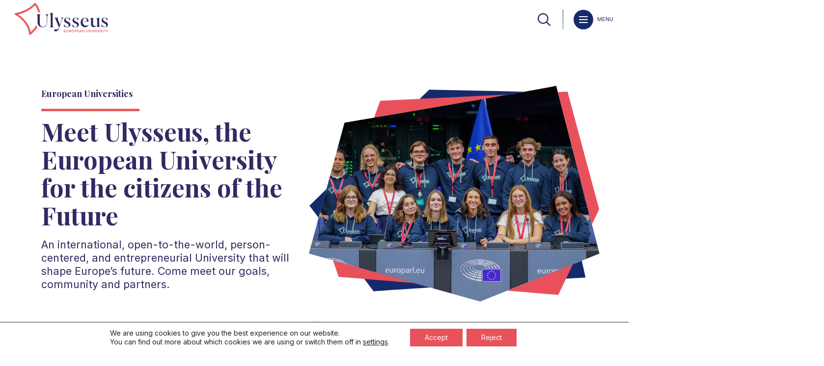

--- FILE ---
content_type: text/html; charset=UTF-8
request_url: https://ulysseus.eu/sk/
body_size: 19761
content:
<!DOCTYPE html>
<html lang="sk-SK" class="no-js no-svg">

<head>
    <meta charset="UTF-8">
    <meta name="apple-mobile-web-app-capable" content="yes">
    <meta name="viewport" content="initial-scale=1.0, minimum-scale=1.0, maximum-scale=5.0, user-scalable=yes, width=device-width, minimal-ui, shrink-to-fit=no, viewport-fit=cover">
    <link rel="profile" href="http://gmpg.org/xfn/11">
    <base href="https://ulysseus.eu/sk/">

    <title>Home - Ulysseus</title>

    <meta name='robots' content='index, follow, max-image-preview:large, max-snippet:-1, max-video-preview:-1' />

	<!-- This site is optimized with the Yoast SEO plugin v26.7 - https://yoast.com/wordpress/plugins/seo/ -->
	<link rel="canonical" href="https://ulysseus.eu/" />
	<meta property="og:locale" content="sk_SK" />
	<meta property="og:type" content="website" />
	<meta property="og:title" content="Home - Ulysseus" />
	<meta property="og:url" content="https://ulysseus.eu/sk/" />
	<meta property="og:site_name" content="Ulysseus" />
	<meta property="article:modified_time" content="2025-10-16T11:18:31+00:00" />
	<meta name="twitter:card" content="summary_large_image" />
	<script type="application/ld+json" class="yoast-schema-graph">{"@context":"https://schema.org","@graph":[{"@type":"WebPage","@id":"https://ulysseus.eu/sk/","url":"https://ulysseus.eu/sk/","name":"Home - Ulysseus","isPartOf":{"@id":"https://ulysseus.eu/sk/#website"},"about":{"@id":"https://ulysseus.eu/sk/#organization"},"datePublished":"2022-09-13T11:29:59+00:00","dateModified":"2025-10-16T11:18:31+00:00","inLanguage":"sk-SK","potentialAction":[{"@type":"ReadAction","target":["https://ulysseus.eu/sk/"]}]},{"@type":"WebSite","@id":"https://ulysseus.eu/sk/#website","url":"https://ulysseus.eu/sk/","name":"Ulysseus","description":"European University","publisher":{"@id":"https://ulysseus.eu/sk/#organization"},"potentialAction":[{"@type":"SearchAction","target":{"@type":"EntryPoint","urlTemplate":"https://ulysseus.eu/sk/?s={search_term_string}"},"query-input":{"@type":"PropertyValueSpecification","valueRequired":true,"valueName":"search_term_string"}}],"inLanguage":"sk-SK"},{"@type":"Organization","@id":"https://ulysseus.eu/sk/#organization","name":"Ulysseus","alternateName":"European University","url":"https://ulysseus.eu/sk/","logo":{"@type":"ImageObject","inLanguage":"sk-SK","@id":"https://ulysseus.eu/sk/#/schema/logo/image/","url":"https://ulysseus.eu/wp-content/uploads/2022/02/Ulysseus-Logo-01-MainVersion-2.png","contentUrl":"https://ulysseus.eu/wp-content/uploads/2022/02/Ulysseus-Logo-01-MainVersion-2.png","width":3508,"height":2481,"caption":"Ulysseus"},"image":{"@id":"https://ulysseus.eu/sk/#/schema/logo/image/"}}]}</script>
	<!-- / Yoast SEO plugin. -->


<link rel='dns-prefetch' href='//cdnjs.cloudflare.com' />
<link rel='dns-prefetch' href='//hcaptcha.com' />
<link rel="alternate" type="application/rss+xml" title="RSS kanál: Ulysseus &raquo;" href="https://ulysseus.eu/sk/feed/" />
<link rel="alternate" type="application/rss+xml" title="RSS kanál komentárov webu Ulysseus &raquo;" href="https://ulysseus.eu/sk/comments/feed/" />
<link rel="alternate" title="oEmbed (JSON)" type="application/json+oembed" href="https://ulysseus.eu/sk/wp-json/oembed/1.0/embed?url=https%3A%2F%2Fulysseus.eu%2Fsk%2F" />
<link rel="alternate" title="oEmbed (XML)" type="text/xml+oembed" href="https://ulysseus.eu/sk/wp-json/oembed/1.0/embed?url=https%3A%2F%2Fulysseus.eu%2Fsk%2F&#038;format=xml" />
<style id='wp-img-auto-sizes-contain-inline-css'>
img:is([sizes=auto i],[sizes^="auto," i]){contain-intrinsic-size:3000px 1500px}
/*# sourceURL=wp-img-auto-sizes-contain-inline-css */
</style>
<style id='wp-emoji-styles-inline-css'>

	img.wp-smiley, img.emoji {
		display: inline !important;
		border: none !important;
		box-shadow: none !important;
		height: 1em !important;
		width: 1em !important;
		margin: 0 0.07em !important;
		vertical-align: -0.1em !important;
		background: none !important;
		padding: 0 !important;
	}
/*# sourceURL=wp-emoji-styles-inline-css */
</style>
<style id='wp-block-library-inline-css'>
:root{--wp-block-synced-color:#7a00df;--wp-block-synced-color--rgb:122,0,223;--wp-bound-block-color:var(--wp-block-synced-color);--wp-editor-canvas-background:#ddd;--wp-admin-theme-color:#007cba;--wp-admin-theme-color--rgb:0,124,186;--wp-admin-theme-color-darker-10:#006ba1;--wp-admin-theme-color-darker-10--rgb:0,107,160.5;--wp-admin-theme-color-darker-20:#005a87;--wp-admin-theme-color-darker-20--rgb:0,90,135;--wp-admin-border-width-focus:2px}@media (min-resolution:192dpi){:root{--wp-admin-border-width-focus:1.5px}}.wp-element-button{cursor:pointer}:root .has-very-light-gray-background-color{background-color:#eee}:root .has-very-dark-gray-background-color{background-color:#313131}:root .has-very-light-gray-color{color:#eee}:root .has-very-dark-gray-color{color:#313131}:root .has-vivid-green-cyan-to-vivid-cyan-blue-gradient-background{background:linear-gradient(135deg,#00d084,#0693e3)}:root .has-purple-crush-gradient-background{background:linear-gradient(135deg,#34e2e4,#4721fb 50%,#ab1dfe)}:root .has-hazy-dawn-gradient-background{background:linear-gradient(135deg,#faaca8,#dad0ec)}:root .has-subdued-olive-gradient-background{background:linear-gradient(135deg,#fafae1,#67a671)}:root .has-atomic-cream-gradient-background{background:linear-gradient(135deg,#fdd79a,#004a59)}:root .has-nightshade-gradient-background{background:linear-gradient(135deg,#330968,#31cdcf)}:root .has-midnight-gradient-background{background:linear-gradient(135deg,#020381,#2874fc)}:root{--wp--preset--font-size--normal:16px;--wp--preset--font-size--huge:42px}.has-regular-font-size{font-size:1em}.has-larger-font-size{font-size:2.625em}.has-normal-font-size{font-size:var(--wp--preset--font-size--normal)}.has-huge-font-size{font-size:var(--wp--preset--font-size--huge)}.has-text-align-center{text-align:center}.has-text-align-left{text-align:left}.has-text-align-right{text-align:right}.has-fit-text{white-space:nowrap!important}#end-resizable-editor-section{display:none}.aligncenter{clear:both}.items-justified-left{justify-content:flex-start}.items-justified-center{justify-content:center}.items-justified-right{justify-content:flex-end}.items-justified-space-between{justify-content:space-between}.screen-reader-text{border:0;clip-path:inset(50%);height:1px;margin:-1px;overflow:hidden;padding:0;position:absolute;width:1px;word-wrap:normal!important}.screen-reader-text:focus{background-color:#ddd;clip-path:none;color:#444;display:block;font-size:1em;height:auto;left:5px;line-height:normal;padding:15px 23px 14px;text-decoration:none;top:5px;width:auto;z-index:100000}html :where(.has-border-color){border-style:solid}html :where([style*=border-top-color]){border-top-style:solid}html :where([style*=border-right-color]){border-right-style:solid}html :where([style*=border-bottom-color]){border-bottom-style:solid}html :where([style*=border-left-color]){border-left-style:solid}html :where([style*=border-width]){border-style:solid}html :where([style*=border-top-width]){border-top-style:solid}html :where([style*=border-right-width]){border-right-style:solid}html :where([style*=border-bottom-width]){border-bottom-style:solid}html :where([style*=border-left-width]){border-left-style:solid}html :where(img[class*=wp-image-]){height:auto;max-width:100%}:where(figure){margin:0 0 1em}html :where(.is-position-sticky){--wp-admin--admin-bar--position-offset:var(--wp-admin--admin-bar--height,0px)}@media screen and (max-width:600px){html :where(.is-position-sticky){--wp-admin--admin-bar--position-offset:0px}}
/*# sourceURL=/wp-includes/css/dist/block-library/common.min.css */
</style>
<style id='global-styles-inline-css'>
:root{--wp--preset--aspect-ratio--square: 1;--wp--preset--aspect-ratio--4-3: 4/3;--wp--preset--aspect-ratio--3-4: 3/4;--wp--preset--aspect-ratio--3-2: 3/2;--wp--preset--aspect-ratio--2-3: 2/3;--wp--preset--aspect-ratio--16-9: 16/9;--wp--preset--aspect-ratio--9-16: 9/16;--wp--preset--color--black: #000000;--wp--preset--color--cyan-bluish-gray: #abb8c3;--wp--preset--color--white: #ffffff;--wp--preset--color--pale-pink: #f78da7;--wp--preset--color--vivid-red: #cf2e2e;--wp--preset--color--luminous-vivid-orange: #ff6900;--wp--preset--color--luminous-vivid-amber: #fcb900;--wp--preset--color--light-green-cyan: #7bdcb5;--wp--preset--color--vivid-green-cyan: #00d084;--wp--preset--color--pale-cyan-blue: #8ed1fc;--wp--preset--color--vivid-cyan-blue: #0693e3;--wp--preset--color--vivid-purple: #9b51e0;--wp--preset--color--foreground: #000000;--wp--preset--color--background: #ffffff;--wp--preset--color--primary: #1a4548;--wp--preset--color--secondary: #ffe2c7;--wp--preset--color--tertiary: #F6F6F6;--wp--preset--gradient--vivid-cyan-blue-to-vivid-purple: linear-gradient(135deg,rgb(6,147,227) 0%,rgb(155,81,224) 100%);--wp--preset--gradient--light-green-cyan-to-vivid-green-cyan: linear-gradient(135deg,rgb(122,220,180) 0%,rgb(0,208,130) 100%);--wp--preset--gradient--luminous-vivid-amber-to-luminous-vivid-orange: linear-gradient(135deg,rgb(252,185,0) 0%,rgb(255,105,0) 100%);--wp--preset--gradient--luminous-vivid-orange-to-vivid-red: linear-gradient(135deg,rgb(255,105,0) 0%,rgb(207,46,46) 100%);--wp--preset--gradient--very-light-gray-to-cyan-bluish-gray: linear-gradient(135deg,rgb(238,238,238) 0%,rgb(169,184,195) 100%);--wp--preset--gradient--cool-to-warm-spectrum: linear-gradient(135deg,rgb(74,234,220) 0%,rgb(151,120,209) 20%,rgb(207,42,186) 40%,rgb(238,44,130) 60%,rgb(251,105,98) 80%,rgb(254,248,76) 100%);--wp--preset--gradient--blush-light-purple: linear-gradient(135deg,rgb(255,206,236) 0%,rgb(152,150,240) 100%);--wp--preset--gradient--blush-bordeaux: linear-gradient(135deg,rgb(254,205,165) 0%,rgb(254,45,45) 50%,rgb(107,0,62) 100%);--wp--preset--gradient--luminous-dusk: linear-gradient(135deg,rgb(255,203,112) 0%,rgb(199,81,192) 50%,rgb(65,88,208) 100%);--wp--preset--gradient--pale-ocean: linear-gradient(135deg,rgb(255,245,203) 0%,rgb(182,227,212) 50%,rgb(51,167,181) 100%);--wp--preset--gradient--electric-grass: linear-gradient(135deg,rgb(202,248,128) 0%,rgb(113,206,126) 100%);--wp--preset--gradient--midnight: linear-gradient(135deg,rgb(2,3,129) 0%,rgb(40,116,252) 100%);--wp--preset--gradient--vertical-secondary-to-tertiary: linear-gradient(to bottom,var(--wp--preset--color--secondary) 0%,var(--wp--preset--color--tertiary) 100%);--wp--preset--gradient--vertical-secondary-to-background: linear-gradient(to bottom,var(--wp--preset--color--secondary) 0%,var(--wp--preset--color--background) 100%);--wp--preset--gradient--vertical-tertiary-to-background: linear-gradient(to bottom,var(--wp--preset--color--tertiary) 0%,var(--wp--preset--color--background) 100%);--wp--preset--gradient--diagonal-primary-to-foreground: linear-gradient(to bottom right,var(--wp--preset--color--primary) 0%,var(--wp--preset--color--foreground) 100%);--wp--preset--gradient--diagonal-secondary-to-background: linear-gradient(to bottom right,var(--wp--preset--color--secondary) 50%,var(--wp--preset--color--background) 50%);--wp--preset--gradient--diagonal-background-to-secondary: linear-gradient(to bottom right,var(--wp--preset--color--background) 50%,var(--wp--preset--color--secondary) 50%);--wp--preset--gradient--diagonal-tertiary-to-background: linear-gradient(to bottom right,var(--wp--preset--color--tertiary) 50%,var(--wp--preset--color--background) 50%);--wp--preset--gradient--diagonal-background-to-tertiary: linear-gradient(to bottom right,var(--wp--preset--color--background) 50%,var(--wp--preset--color--tertiary) 50%);--wp--preset--font-size--small: 1rem;--wp--preset--font-size--medium: 1.125rem;--wp--preset--font-size--large: 1.75rem;--wp--preset--font-size--x-large: clamp(1.75rem, 3vw, 2.25rem);--wp--preset--spacing--20: 0.44rem;--wp--preset--spacing--30: 0.67rem;--wp--preset--spacing--40: 1rem;--wp--preset--spacing--50: 1.5rem;--wp--preset--spacing--60: 2.25rem;--wp--preset--spacing--70: 3.38rem;--wp--preset--spacing--80: 5.06rem;--wp--preset--shadow--natural: 6px 6px 9px rgba(0, 0, 0, 0.2);--wp--preset--shadow--deep: 12px 12px 50px rgba(0, 0, 0, 0.4);--wp--preset--shadow--sharp: 6px 6px 0px rgba(0, 0, 0, 0.2);--wp--preset--shadow--outlined: 6px 6px 0px -3px rgb(255, 255, 255), 6px 6px rgb(0, 0, 0);--wp--preset--shadow--crisp: 6px 6px 0px rgb(0, 0, 0);--wp--custom--spacing--small: max(1.25rem, 5vw);--wp--custom--spacing--medium: clamp(2rem, 8vw, calc(4 * var(--wp--style--block-gap)));--wp--custom--spacing--large: clamp(4rem, 10vw, 8rem);--wp--custom--spacing--outer: var(--wp--custom--spacing--small, 1.25rem);--wp--custom--typography--font-size--huge: clamp(2.25rem, 4vw, 2.75rem);--wp--custom--typography--font-size--gigantic: clamp(2.75rem, 6vw, 3.25rem);--wp--custom--typography--font-size--colossal: clamp(3.25rem, 8vw, 6.25rem);--wp--custom--typography--line-height--tiny: 1.15;--wp--custom--typography--line-height--small: 1.2;--wp--custom--typography--line-height--medium: 1.4;--wp--custom--typography--line-height--normal: 1.6;}:root { --wp--style--global--content-size: 650px;--wp--style--global--wide-size: 1000px; }:where(body) { margin: 0; }.wp-site-blocks > .alignleft { float: left; margin-right: 2em; }.wp-site-blocks > .alignright { float: right; margin-left: 2em; }.wp-site-blocks > .aligncenter { justify-content: center; margin-left: auto; margin-right: auto; }:where(.wp-site-blocks) > * { margin-block-start: 1.5rem; margin-block-end: 0; }:where(.wp-site-blocks) > :first-child { margin-block-start: 0; }:where(.wp-site-blocks) > :last-child { margin-block-end: 0; }:root { --wp--style--block-gap: 1.5rem; }:root :where(.is-layout-flow) > :first-child{margin-block-start: 0;}:root :where(.is-layout-flow) > :last-child{margin-block-end: 0;}:root :where(.is-layout-flow) > *{margin-block-start: 1.5rem;margin-block-end: 0;}:root :where(.is-layout-constrained) > :first-child{margin-block-start: 0;}:root :where(.is-layout-constrained) > :last-child{margin-block-end: 0;}:root :where(.is-layout-constrained) > *{margin-block-start: 1.5rem;margin-block-end: 0;}:root :where(.is-layout-flex){gap: 1.5rem;}:root :where(.is-layout-grid){gap: 1.5rem;}.is-layout-flow > .alignleft{float: left;margin-inline-start: 0;margin-inline-end: 2em;}.is-layout-flow > .alignright{float: right;margin-inline-start: 2em;margin-inline-end: 0;}.is-layout-flow > .aligncenter{margin-left: auto !important;margin-right: auto !important;}.is-layout-constrained > .alignleft{float: left;margin-inline-start: 0;margin-inline-end: 2em;}.is-layout-constrained > .alignright{float: right;margin-inline-start: 2em;margin-inline-end: 0;}.is-layout-constrained > .aligncenter{margin-left: auto !important;margin-right: auto !important;}.is-layout-constrained > :where(:not(.alignleft):not(.alignright):not(.alignfull)){max-width: var(--wp--style--global--content-size);margin-left: auto !important;margin-right: auto !important;}.is-layout-constrained > .alignwide{max-width: var(--wp--style--global--wide-size);}body .is-layout-flex{display: flex;}.is-layout-flex{flex-wrap: wrap;align-items: center;}.is-layout-flex > :is(*, div){margin: 0;}body .is-layout-grid{display: grid;}.is-layout-grid > :is(*, div){margin: 0;}body{background-color: var(--wp--preset--color--background);color: var(--wp--preset--color--foreground);font-family: var(--wp--preset--font-family--system-font);font-size: var(--wp--preset--font-size--medium);line-height: var(--wp--custom--typography--line-height--normal);padding-top: 0px;padding-right: 0px;padding-bottom: 0px;padding-left: 0px;}a:where(:not(.wp-element-button)){color: var(--wp--preset--color--foreground);text-decoration: underline;}h1{font-family: var(--wp--preset--font-family--source-serif-pro);font-size: var(--wp--custom--typography--font-size--colossal);font-weight: 300;line-height: var(--wp--custom--typography--line-height--tiny);}h2{font-family: var(--wp--preset--font-family--source-serif-pro);font-size: var(--wp--custom--typography--font-size--gigantic);font-weight: 300;line-height: var(--wp--custom--typography--line-height--small);}h3{font-family: var(--wp--preset--font-family--source-serif-pro);font-size: var(--wp--custom--typography--font-size--huge);font-weight: 300;line-height: var(--wp--custom--typography--line-height--tiny);}h4{font-family: var(--wp--preset--font-family--source-serif-pro);font-size: var(--wp--preset--font-size--x-large);font-weight: 300;line-height: var(--wp--custom--typography--line-height--tiny);}h5{font-family: var(--wp--preset--font-family--system-font);font-size: var(--wp--preset--font-size--medium);font-weight: 700;line-height: var(--wp--custom--typography--line-height--normal);text-transform: uppercase;}h6{font-family: var(--wp--preset--font-family--system-font);font-size: var(--wp--preset--font-size--medium);font-weight: 400;line-height: var(--wp--custom--typography--line-height--normal);text-transform: uppercase;}:root :where(.wp-element-button, .wp-block-button__link){background-color: #32373c;border-width: 0;color: #fff;font-family: inherit;font-size: inherit;font-style: inherit;font-weight: inherit;letter-spacing: inherit;line-height: inherit;padding-top: calc(0.667em + 2px);padding-right: calc(1.333em + 2px);padding-bottom: calc(0.667em + 2px);padding-left: calc(1.333em + 2px);text-decoration: none;text-transform: inherit;}.has-black-color{color: var(--wp--preset--color--black) !important;}.has-cyan-bluish-gray-color{color: var(--wp--preset--color--cyan-bluish-gray) !important;}.has-white-color{color: var(--wp--preset--color--white) !important;}.has-pale-pink-color{color: var(--wp--preset--color--pale-pink) !important;}.has-vivid-red-color{color: var(--wp--preset--color--vivid-red) !important;}.has-luminous-vivid-orange-color{color: var(--wp--preset--color--luminous-vivid-orange) !important;}.has-luminous-vivid-amber-color{color: var(--wp--preset--color--luminous-vivid-amber) !important;}.has-light-green-cyan-color{color: var(--wp--preset--color--light-green-cyan) !important;}.has-vivid-green-cyan-color{color: var(--wp--preset--color--vivid-green-cyan) !important;}.has-pale-cyan-blue-color{color: var(--wp--preset--color--pale-cyan-blue) !important;}.has-vivid-cyan-blue-color{color: var(--wp--preset--color--vivid-cyan-blue) !important;}.has-vivid-purple-color{color: var(--wp--preset--color--vivid-purple) !important;}.has-foreground-color{color: var(--wp--preset--color--foreground) !important;}.has-background-color{color: var(--wp--preset--color--background) !important;}.has-primary-color{color: var(--wp--preset--color--primary) !important;}.has-secondary-color{color: var(--wp--preset--color--secondary) !important;}.has-tertiary-color{color: var(--wp--preset--color--tertiary) !important;}.has-black-background-color{background-color: var(--wp--preset--color--black) !important;}.has-cyan-bluish-gray-background-color{background-color: var(--wp--preset--color--cyan-bluish-gray) !important;}.has-white-background-color{background-color: var(--wp--preset--color--white) !important;}.has-pale-pink-background-color{background-color: var(--wp--preset--color--pale-pink) !important;}.has-vivid-red-background-color{background-color: var(--wp--preset--color--vivid-red) !important;}.has-luminous-vivid-orange-background-color{background-color: var(--wp--preset--color--luminous-vivid-orange) !important;}.has-luminous-vivid-amber-background-color{background-color: var(--wp--preset--color--luminous-vivid-amber) !important;}.has-light-green-cyan-background-color{background-color: var(--wp--preset--color--light-green-cyan) !important;}.has-vivid-green-cyan-background-color{background-color: var(--wp--preset--color--vivid-green-cyan) !important;}.has-pale-cyan-blue-background-color{background-color: var(--wp--preset--color--pale-cyan-blue) !important;}.has-vivid-cyan-blue-background-color{background-color: var(--wp--preset--color--vivid-cyan-blue) !important;}.has-vivid-purple-background-color{background-color: var(--wp--preset--color--vivid-purple) !important;}.has-foreground-background-color{background-color: var(--wp--preset--color--foreground) !important;}.has-background-background-color{background-color: var(--wp--preset--color--background) !important;}.has-primary-background-color{background-color: var(--wp--preset--color--primary) !important;}.has-secondary-background-color{background-color: var(--wp--preset--color--secondary) !important;}.has-tertiary-background-color{background-color: var(--wp--preset--color--tertiary) !important;}.has-black-border-color{border-color: var(--wp--preset--color--black) !important;}.has-cyan-bluish-gray-border-color{border-color: var(--wp--preset--color--cyan-bluish-gray) !important;}.has-white-border-color{border-color: var(--wp--preset--color--white) !important;}.has-pale-pink-border-color{border-color: var(--wp--preset--color--pale-pink) !important;}.has-vivid-red-border-color{border-color: var(--wp--preset--color--vivid-red) !important;}.has-luminous-vivid-orange-border-color{border-color: var(--wp--preset--color--luminous-vivid-orange) !important;}.has-luminous-vivid-amber-border-color{border-color: var(--wp--preset--color--luminous-vivid-amber) !important;}.has-light-green-cyan-border-color{border-color: var(--wp--preset--color--light-green-cyan) !important;}.has-vivid-green-cyan-border-color{border-color: var(--wp--preset--color--vivid-green-cyan) !important;}.has-pale-cyan-blue-border-color{border-color: var(--wp--preset--color--pale-cyan-blue) !important;}.has-vivid-cyan-blue-border-color{border-color: var(--wp--preset--color--vivid-cyan-blue) !important;}.has-vivid-purple-border-color{border-color: var(--wp--preset--color--vivid-purple) !important;}.has-foreground-border-color{border-color: var(--wp--preset--color--foreground) !important;}.has-background-border-color{border-color: var(--wp--preset--color--background) !important;}.has-primary-border-color{border-color: var(--wp--preset--color--primary) !important;}.has-secondary-border-color{border-color: var(--wp--preset--color--secondary) !important;}.has-tertiary-border-color{border-color: var(--wp--preset--color--tertiary) !important;}.has-vivid-cyan-blue-to-vivid-purple-gradient-background{background: var(--wp--preset--gradient--vivid-cyan-blue-to-vivid-purple) !important;}.has-light-green-cyan-to-vivid-green-cyan-gradient-background{background: var(--wp--preset--gradient--light-green-cyan-to-vivid-green-cyan) !important;}.has-luminous-vivid-amber-to-luminous-vivid-orange-gradient-background{background: var(--wp--preset--gradient--luminous-vivid-amber-to-luminous-vivid-orange) !important;}.has-luminous-vivid-orange-to-vivid-red-gradient-background{background: var(--wp--preset--gradient--luminous-vivid-orange-to-vivid-red) !important;}.has-very-light-gray-to-cyan-bluish-gray-gradient-background{background: var(--wp--preset--gradient--very-light-gray-to-cyan-bluish-gray) !important;}.has-cool-to-warm-spectrum-gradient-background{background: var(--wp--preset--gradient--cool-to-warm-spectrum) !important;}.has-blush-light-purple-gradient-background{background: var(--wp--preset--gradient--blush-light-purple) !important;}.has-blush-bordeaux-gradient-background{background: var(--wp--preset--gradient--blush-bordeaux) !important;}.has-luminous-dusk-gradient-background{background: var(--wp--preset--gradient--luminous-dusk) !important;}.has-pale-ocean-gradient-background{background: var(--wp--preset--gradient--pale-ocean) !important;}.has-electric-grass-gradient-background{background: var(--wp--preset--gradient--electric-grass) !important;}.has-midnight-gradient-background{background: var(--wp--preset--gradient--midnight) !important;}.has-vertical-secondary-to-tertiary-gradient-background{background: var(--wp--preset--gradient--vertical-secondary-to-tertiary) !important;}.has-vertical-secondary-to-background-gradient-background{background: var(--wp--preset--gradient--vertical-secondary-to-background) !important;}.has-vertical-tertiary-to-background-gradient-background{background: var(--wp--preset--gradient--vertical-tertiary-to-background) !important;}.has-diagonal-primary-to-foreground-gradient-background{background: var(--wp--preset--gradient--diagonal-primary-to-foreground) !important;}.has-diagonal-secondary-to-background-gradient-background{background: var(--wp--preset--gradient--diagonal-secondary-to-background) !important;}.has-diagonal-background-to-secondary-gradient-background{background: var(--wp--preset--gradient--diagonal-background-to-secondary) !important;}.has-diagonal-tertiary-to-background-gradient-background{background: var(--wp--preset--gradient--diagonal-tertiary-to-background) !important;}.has-diagonal-background-to-tertiary-gradient-background{background: var(--wp--preset--gradient--diagonal-background-to-tertiary) !important;}.has-small-font-size{font-size: var(--wp--preset--font-size--small) !important;}.has-medium-font-size{font-size: var(--wp--preset--font-size--medium) !important;}.has-large-font-size{font-size: var(--wp--preset--font-size--large) !important;}.has-x-large-font-size{font-size: var(--wp--preset--font-size--x-large) !important;}
body
{
    padding-top: 170px !important;
}

.menu-completo a.active
{
	color: #e55a5a;
}

/*

main#content
{
	padding-top: 9rem;
}

*/


@media (max-width: 991px)
{

.dropdown-menu
{
        background-color: transparent;
	
}
	
	.dropdown-menu li
	{
		               border-bottom: 1px solid var(--color-1);
		padding: 5px 0;

	}
	
	.dropdown-menu a
	{
		border: 0 !important;
	}
	
	.dropdown-menu	li.menu-item-has-children:hover
	{
		border-bottom: 0 !important;
	}
	
}
/*# sourceURL=global-styles-inline-css */
</style>
<style id='dominant-color-styles-inline-css'>
img[data-dominant-color]:not(.has-transparency) { background-color: var(--dominant-color); }
/*# sourceURL=dominant-color-styles-inline-css */
</style>
<link rel='stylesheet' id='wpml-legacy-dropdown-0-css' href='https://ulysseus.eu/wp-content/plugins/sitepress-multilingual-cms/templates/language-switchers/legacy-dropdown/style.min.css' media='all' />
<link rel='stylesheet' id='wpml-menu-item-0-css' href='https://ulysseus.eu/wp-content/plugins/sitepress-multilingual-cms/templates/language-switchers/menu-item/style.min.css' media='all' />
<link rel='stylesheet' id='pojo-a11y-css' href='https://ulysseus.eu/wp-content/plugins/pojo-accessibility/modules/legacy/assets/css/style.min.css' media='all' />
<style id='twentytwentytwo-style-inline-css'>
body{-moz-osx-font-smoothing:grayscale;-webkit-font-smoothing:antialiased}a{text-decoration-thickness:1px;text-underline-offset:.25ch}a:focus,a:hover{text-decoration-style:dashed}a:active{text-decoration:none}.wp-block-navigation .wp-block-navigation-item a:focus,.wp-block-navigation .wp-block-navigation-item a:hover{text-decoration:underline;text-decoration-style:solid}.wp-block-file .wp-block-file__button,.wp-block-search__button{background-color:var(--wp--preset--color--primary);border:0 solid;border-radius:0;color:var(--wp--preset--color--background);font-size:var(--wp--preset--font-size--medium);padding:calc(.667em + 2px) calc(1.333em + 2px)}.wp-block-button__link:hover,.wp-block-file .wp-block-file__button:hover,.wp-block-search__button:hover{opacity:.9}.edit-post-visual-editor__post-title-wrapper,.is-root-container .wp-block[data-align=full]>.wp-block-cover,.is-root-container .wp-block[data-align=full]>.wp-block-group,.wp-block-cover.alignfull,.wp-block-group.alignfull,.wp-block-group.has-background,.wp-site-blocks,body>.is-root-container{padding-left:var(--wp--custom--spacing--outer);padding-right:var(--wp--custom--spacing--outer)}.is-root-container .wp-block[data-align=full],.wp-site-blocks .alignfull,.wp-site-blocks>.wp-block-cover,.wp-site-blocks>.wp-block-group.has-background,.wp-site-blocks>.wp-block-template-part>.wp-block-cover,.wp-site-blocks>.wp-block-template-part>.wp-block-group.has-background,body>.is-root-container>.wp-block-cover,body>.is-root-container>.wp-block-template-part>.wp-block-cover,body>.is-root-container>.wp-block-template-part>.wp-block-group.has-background{margin-left:calc(var(--wp--custom--spacing--outer)*-1)!important;margin-right:calc(var(--wp--custom--spacing--outer)*-1)!important;width:unset}.is-root-container .wp-block-columns .wp-block-column .wp-block[data-align=full],.is-root-container .wp-block[data-align=full]>:not(.wp-block-group) .wp-block[data-align=full],.wp-site-blocks .alignfull:not(.wp-block-group) .alignfull,.wp-site-blocks .wp-block-columns .wp-block-column .alignfull{margin-left:auto!important;margin-right:auto!important;width:inherit}.wp-block-navigation__responsive-container.is-menu-open{padding:var(--wp--custom--spacing--outer) var(--wp--custom--spacing--outer) var(--wp--custom--spacing--large)}.wp-block-post-comments ol.commentlist ul.children{margin-bottom:1rem;margin-top:1rem}.wp-block-post-comments ol.commentlist li.comment:not(:last-child){margin-bottom:1rem}:where(pre){overflow-x:auto}
/*# sourceURL=https://ulysseus.eu/wp-content/themes/twentytwentytwo/style.min.css */
</style>
<link rel='stylesheet' id='slick_styles_-css' href='https://ulysseus.eu/wp-content/themes/twentytwentytwo-child/node_modules/slick-carousel/slick/slick.css' media='all' />
<link rel='stylesheet' id='slick_styles_theme_-css' href='https://ulysseus.eu/wp-content/themes/twentytwentytwo-child/node_modules/slick-carousel/slick/slick-theme.css' media='all' />
<link rel='stylesheet' id='font_awesome_styles_-css' href='https://cdnjs.cloudflare.com/ajax/libs/font-awesome/6.5.2/css/all.min.css' media='all' />
<link rel='stylesheet' id='bootstrap_styles_-css' href='https://ulysseus.eu/wp-content/themes/twentytwentytwo-child/node_modules/bootstrap/dist/css/bootstrap.min.css' media='all' />
<link rel='stylesheet' id='static-custom-style-css' href='https://ulysseus.eu/wp-content/themes/twentytwentytwo-child/assets/css/ulysseus.css?v=v1.30' media='all' />
<link rel='stylesheet' id='custom-style-css' href='https://ulysseus.eu/wp-content/themes/twentytwentytwo-child/assets/css/styles.css?v=v1.30' media='all' />
<link rel='stylesheet' id='moove_gdpr_frontend-css' href='https://ulysseus.eu/wp-content/plugins/gdpr-cookie-compliance/dist/styles/gdpr-main-nf.css' media='all' />
<style id='moove_gdpr_frontend-inline-css'>
				#moove_gdpr_cookie_modal .moove-gdpr-modal-content .moove-gdpr-tab-main h3.tab-title, 
				#moove_gdpr_cookie_modal .moove-gdpr-modal-content .moove-gdpr-tab-main span.tab-title,
				#moove_gdpr_cookie_modal .moove-gdpr-modal-content .moove-gdpr-modal-left-content #moove-gdpr-menu li a, 
				#moove_gdpr_cookie_modal .moove-gdpr-modal-content .moove-gdpr-modal-left-content #moove-gdpr-menu li button,
				#moove_gdpr_cookie_modal .moove-gdpr-modal-content .moove-gdpr-modal-left-content .moove-gdpr-branding-cnt a,
				#moove_gdpr_cookie_modal .moove-gdpr-modal-content .moove-gdpr-modal-footer-content .moove-gdpr-button-holder a.mgbutton, 
				#moove_gdpr_cookie_modal .moove-gdpr-modal-content .moove-gdpr-modal-footer-content .moove-gdpr-button-holder button.mgbutton,
				#moove_gdpr_cookie_modal .cookie-switch .cookie-slider:after, 
				#moove_gdpr_cookie_modal .cookie-switch .slider:after, 
				#moove_gdpr_cookie_modal .switch .cookie-slider:after, 
				#moove_gdpr_cookie_modal .switch .slider:after,
				#moove_gdpr_cookie_info_bar .moove-gdpr-info-bar-container .moove-gdpr-info-bar-content p, 
				#moove_gdpr_cookie_info_bar .moove-gdpr-info-bar-container .moove-gdpr-info-bar-content p a,
				#moove_gdpr_cookie_info_bar .moove-gdpr-info-bar-container .moove-gdpr-info-bar-content a.mgbutton, 
				#moove_gdpr_cookie_info_bar .moove-gdpr-info-bar-container .moove-gdpr-info-bar-content button.mgbutton,
				#moove_gdpr_cookie_modal .moove-gdpr-modal-content .moove-gdpr-tab-main .moove-gdpr-tab-main-content h1, 
				#moove_gdpr_cookie_modal .moove-gdpr-modal-content .moove-gdpr-tab-main .moove-gdpr-tab-main-content h2, 
				#moove_gdpr_cookie_modal .moove-gdpr-modal-content .moove-gdpr-tab-main .moove-gdpr-tab-main-content h3, 
				#moove_gdpr_cookie_modal .moove-gdpr-modal-content .moove-gdpr-tab-main .moove-gdpr-tab-main-content h4, 
				#moove_gdpr_cookie_modal .moove-gdpr-modal-content .moove-gdpr-tab-main .moove-gdpr-tab-main-content h5, 
				#moove_gdpr_cookie_modal .moove-gdpr-modal-content .moove-gdpr-tab-main .moove-gdpr-tab-main-content h6,
				#moove_gdpr_cookie_modal .moove-gdpr-modal-content.moove_gdpr_modal_theme_v2 .moove-gdpr-modal-title .tab-title,
				#moove_gdpr_cookie_modal .moove-gdpr-modal-content.moove_gdpr_modal_theme_v2 .moove-gdpr-tab-main h3.tab-title, 
				#moove_gdpr_cookie_modal .moove-gdpr-modal-content.moove_gdpr_modal_theme_v2 .moove-gdpr-tab-main span.tab-title,
				#moove_gdpr_cookie_modal .moove-gdpr-modal-content.moove_gdpr_modal_theme_v2 .moove-gdpr-branding-cnt a {
					font-weight: inherit				}
			#moove_gdpr_cookie_modal,#moove_gdpr_cookie_info_bar,.gdpr_cookie_settings_shortcode_content{font-family:inherit}#moove_gdpr_save_popup_settings_button{background-color:#373737;color:#fff}#moove_gdpr_save_popup_settings_button:hover{background-color:#000}#moove_gdpr_cookie_info_bar .moove-gdpr-info-bar-container .moove-gdpr-info-bar-content a.mgbutton,#moove_gdpr_cookie_info_bar .moove-gdpr-info-bar-container .moove-gdpr-info-bar-content button.mgbutton{background-color:#e8525b}#moove_gdpr_cookie_modal .moove-gdpr-modal-content .moove-gdpr-modal-footer-content .moove-gdpr-button-holder a.mgbutton,#moove_gdpr_cookie_modal .moove-gdpr-modal-content .moove-gdpr-modal-footer-content .moove-gdpr-button-holder button.mgbutton,.gdpr_cookie_settings_shortcode_content .gdpr-shr-button.button-green{background-color:#e8525b;border-color:#e8525b}#moove_gdpr_cookie_modal .moove-gdpr-modal-content .moove-gdpr-modal-footer-content .moove-gdpr-button-holder a.mgbutton:hover,#moove_gdpr_cookie_modal .moove-gdpr-modal-content .moove-gdpr-modal-footer-content .moove-gdpr-button-holder button.mgbutton:hover,.gdpr_cookie_settings_shortcode_content .gdpr-shr-button.button-green:hover{background-color:#fff;color:#e8525b}#moove_gdpr_cookie_modal .moove-gdpr-modal-content .moove-gdpr-modal-close i,#moove_gdpr_cookie_modal .moove-gdpr-modal-content .moove-gdpr-modal-close span.gdpr-icon{background-color:#e8525b;border:1px solid #e8525b}#moove_gdpr_cookie_info_bar span.moove-gdpr-infobar-allow-all.focus-g,#moove_gdpr_cookie_info_bar span.moove-gdpr-infobar-allow-all:focus,#moove_gdpr_cookie_info_bar button.moove-gdpr-infobar-allow-all.focus-g,#moove_gdpr_cookie_info_bar button.moove-gdpr-infobar-allow-all:focus,#moove_gdpr_cookie_info_bar span.moove-gdpr-infobar-reject-btn.focus-g,#moove_gdpr_cookie_info_bar span.moove-gdpr-infobar-reject-btn:focus,#moove_gdpr_cookie_info_bar button.moove-gdpr-infobar-reject-btn.focus-g,#moove_gdpr_cookie_info_bar button.moove-gdpr-infobar-reject-btn:focus,#moove_gdpr_cookie_info_bar span.change-settings-button.focus-g,#moove_gdpr_cookie_info_bar span.change-settings-button:focus,#moove_gdpr_cookie_info_bar button.change-settings-button.focus-g,#moove_gdpr_cookie_info_bar button.change-settings-button:focus{-webkit-box-shadow:0 0 1px 3px #e8525b;-moz-box-shadow:0 0 1px 3px #e8525b;box-shadow:0 0 1px 3px #e8525b}#moove_gdpr_cookie_modal .moove-gdpr-modal-content .moove-gdpr-modal-close i:hover,#moove_gdpr_cookie_modal .moove-gdpr-modal-content .moove-gdpr-modal-close span.gdpr-icon:hover,#moove_gdpr_cookie_info_bar span[data-href]>u.change-settings-button{color:#e8525b}#moove_gdpr_cookie_modal .moove-gdpr-modal-content .moove-gdpr-modal-left-content #moove-gdpr-menu li.menu-item-selected a span.gdpr-icon,#moove_gdpr_cookie_modal .moove-gdpr-modal-content .moove-gdpr-modal-left-content #moove-gdpr-menu li.menu-item-selected button span.gdpr-icon{color:inherit}#moove_gdpr_cookie_modal .moove-gdpr-modal-content .moove-gdpr-modal-left-content #moove-gdpr-menu li a span.gdpr-icon,#moove_gdpr_cookie_modal .moove-gdpr-modal-content .moove-gdpr-modal-left-content #moove-gdpr-menu li button span.gdpr-icon{color:inherit}#moove_gdpr_cookie_modal .gdpr-acc-link{line-height:0;font-size:0;color:transparent;position:absolute}#moove_gdpr_cookie_modal .moove-gdpr-modal-content .moove-gdpr-modal-close:hover i,#moove_gdpr_cookie_modal .moove-gdpr-modal-content .moove-gdpr-modal-left-content #moove-gdpr-menu li a,#moove_gdpr_cookie_modal .moove-gdpr-modal-content .moove-gdpr-modal-left-content #moove-gdpr-menu li button,#moove_gdpr_cookie_modal .moove-gdpr-modal-content .moove-gdpr-modal-left-content #moove-gdpr-menu li button i,#moove_gdpr_cookie_modal .moove-gdpr-modal-content .moove-gdpr-modal-left-content #moove-gdpr-menu li a i,#moove_gdpr_cookie_modal .moove-gdpr-modal-content .moove-gdpr-tab-main .moove-gdpr-tab-main-content a:hover,#moove_gdpr_cookie_info_bar.moove-gdpr-dark-scheme .moove-gdpr-info-bar-container .moove-gdpr-info-bar-content a.mgbutton:hover,#moove_gdpr_cookie_info_bar.moove-gdpr-dark-scheme .moove-gdpr-info-bar-container .moove-gdpr-info-bar-content button.mgbutton:hover,#moove_gdpr_cookie_info_bar.moove-gdpr-dark-scheme .moove-gdpr-info-bar-container .moove-gdpr-info-bar-content a:hover,#moove_gdpr_cookie_info_bar.moove-gdpr-dark-scheme .moove-gdpr-info-bar-container .moove-gdpr-info-bar-content button:hover,#moove_gdpr_cookie_info_bar.moove-gdpr-dark-scheme .moove-gdpr-info-bar-container .moove-gdpr-info-bar-content span.change-settings-button:hover,#moove_gdpr_cookie_info_bar.moove-gdpr-dark-scheme .moove-gdpr-info-bar-container .moove-gdpr-info-bar-content button.change-settings-button:hover,#moove_gdpr_cookie_info_bar.moove-gdpr-dark-scheme .moove-gdpr-info-bar-container .moove-gdpr-info-bar-content u.change-settings-button:hover,#moove_gdpr_cookie_info_bar span[data-href]>u.change-settings-button,#moove_gdpr_cookie_info_bar.moove-gdpr-dark-scheme .moove-gdpr-info-bar-container .moove-gdpr-info-bar-content a.mgbutton.focus-g,#moove_gdpr_cookie_info_bar.moove-gdpr-dark-scheme .moove-gdpr-info-bar-container .moove-gdpr-info-bar-content button.mgbutton.focus-g,#moove_gdpr_cookie_info_bar.moove-gdpr-dark-scheme .moove-gdpr-info-bar-container .moove-gdpr-info-bar-content a.focus-g,#moove_gdpr_cookie_info_bar.moove-gdpr-dark-scheme .moove-gdpr-info-bar-container .moove-gdpr-info-bar-content button.focus-g,#moove_gdpr_cookie_info_bar.moove-gdpr-dark-scheme .moove-gdpr-info-bar-container .moove-gdpr-info-bar-content a.mgbutton:focus,#moove_gdpr_cookie_info_bar.moove-gdpr-dark-scheme .moove-gdpr-info-bar-container .moove-gdpr-info-bar-content button.mgbutton:focus,#moove_gdpr_cookie_info_bar.moove-gdpr-dark-scheme .moove-gdpr-info-bar-container .moove-gdpr-info-bar-content a:focus,#moove_gdpr_cookie_info_bar.moove-gdpr-dark-scheme .moove-gdpr-info-bar-container .moove-gdpr-info-bar-content button:focus,#moove_gdpr_cookie_info_bar.moove-gdpr-dark-scheme .moove-gdpr-info-bar-container .moove-gdpr-info-bar-content span.change-settings-button.focus-g,span.change-settings-button:focus,button.change-settings-button.focus-g,button.change-settings-button:focus,#moove_gdpr_cookie_info_bar.moove-gdpr-dark-scheme .moove-gdpr-info-bar-container .moove-gdpr-info-bar-content u.change-settings-button.focus-g,#moove_gdpr_cookie_info_bar.moove-gdpr-dark-scheme .moove-gdpr-info-bar-container .moove-gdpr-info-bar-content u.change-settings-button:focus{color:#e8525b}#moove_gdpr_cookie_modal .moove-gdpr-branding.focus-g span,#moove_gdpr_cookie_modal .moove-gdpr-modal-content .moove-gdpr-tab-main a.focus-g,#moove_gdpr_cookie_modal .moove-gdpr-modal-content .moove-gdpr-tab-main .gdpr-cd-details-toggle.focus-g{color:#e8525b}#moove_gdpr_cookie_modal.gdpr_lightbox-hide{display:none}#moove_gdpr_cookie_info_bar .moove-gdpr-info-bar-container .moove-gdpr-info-bar-content a.mgbutton,#moove_gdpr_cookie_info_bar .moove-gdpr-info-bar-container .moove-gdpr-info-bar-content button.mgbutton,#moove_gdpr_cookie_modal .moove-gdpr-modal-content .moove-gdpr-modal-footer-content .moove-gdpr-button-holder a.mgbutton,#moove_gdpr_cookie_modal .moove-gdpr-modal-content .moove-gdpr-modal-footer-content .moove-gdpr-button-holder button.mgbutton,.gdpr-shr-button,#moove_gdpr_cookie_info_bar .moove-gdpr-infobar-close-btn{border-radius:0}
/*# sourceURL=moove_gdpr_frontend-inline-css */
</style>
<script src="https://ulysseus.eu/wp-includes/js/jquery/jquery.min.js" id="jquery-core-js"></script>
<script src="https://ulysseus.eu/wp-includes/js/jquery/jquery-migrate.min.js" id="jquery-migrate-js"></script>
<script id="file_uploads_nfpluginsettings-js-extra">
var params = {"clearLogRestUrl":"https://ulysseus.eu/sk/wp-json/nf-file-uploads/debug-log/delete-all","clearLogButtonId":"file_uploads_clear_debug_logger","downloadLogRestUrl":"https://ulysseus.eu/sk/wp-json/nf-file-uploads/debug-log/get-all","downloadLogButtonId":"file_uploads_download_debug_logger"};
//# sourceURL=file_uploads_nfpluginsettings-js-extra
</script>
<script src="https://ulysseus.eu/wp-content/plugins/ninja-forms-uploads/assets/js/nfpluginsettings.js" id="file_uploads_nfpluginsettings-js"></script>
<script id="wpml-cookie-js-extra">
var wpml_cookies = {"wp-wpml_current_language":{"value":"sk","expires":1,"path":"/"}};
var wpml_cookies = {"wp-wpml_current_language":{"value":"sk","expires":1,"path":"/"}};
//# sourceURL=wpml-cookie-js-extra
</script>
<script src="https://ulysseus.eu/wp-content/plugins/sitepress-multilingual-cms/res/js/cookies/language-cookie.js" id="wpml-cookie-js" defer data-wp-strategy="defer"></script>
<script src="https://ulysseus.eu/wp-content/plugins/sitepress-multilingual-cms/templates/language-switchers/legacy-dropdown/script.min.js" id="wpml-legacy-dropdown-0-js"></script>
<script src="https://ulysseus.eu/wp-content/themes/twentytwentytwo-child/node_modules/slick-carousel/slick/slick.min.js" id="slick_js_-js"></script>
<script src="https://ulysseus.eu/wp-content/themes/twentytwentytwo-child/node_modules/bootstrap/dist/js/bootstrap.min.js" id="bootstrap_js_-js"></script>
<script src="https://ulysseus.eu/wp-content/themes/twentytwentytwo-child/assets/js/index.js?v=v1.30" id="custom-script-js"></script>
<link rel="https://api.w.org/" href="https://ulysseus.eu/sk/wp-json/" /><link rel="alternate" title="JSON" type="application/json" href="https://ulysseus.eu/sk/wp-json/wp/v2/pages/6" /><link rel='shortlink' href='https://ulysseus.eu/sk/' />
<meta name="generator" content="WPML ver:4.8.6 stt:67,1,18,4,3,27,10,2;" />
<meta name="generator" content="dominant-color-images 1.2.0">
<meta name="generator" content="performance-lab 4.0.1; plugins: dominant-color-images, webp-uploads">
<meta name="generator" content="webp-uploads 2.6.1">
<style>
.h-captcha{position:relative;display:block;margin-bottom:2rem;padding:0;clear:both}.h-captcha[data-size="normal"]{width:302px;height:76px}.h-captcha[data-size="compact"]{width:158px;height:138px}.h-captcha[data-size="invisible"]{display:none}.h-captcha iframe{z-index:1}.h-captcha::before{content:"";display:block;position:absolute;top:0;left:0;background:url(https://ulysseus.eu/wp-content/plugins/hcaptcha-for-forms-and-more/assets/images/hcaptcha-div-logo.svg) no-repeat;border:1px solid #fff0;border-radius:4px;box-sizing:border-box}.h-captcha::after{content:"The hCaptcha loading is delayed until user interaction.";font-family:-apple-system,system-ui,BlinkMacSystemFont,"Segoe UI",Roboto,Oxygen,Ubuntu,"Helvetica Neue",Arial,sans-serif;font-size:10px;font-weight:500;position:absolute;top:0;bottom:0;left:0;right:0;box-sizing:border-box;color:#bf1722;opacity:0}.h-captcha:not(:has(iframe))::after{animation:hcap-msg-fade-in .3s ease forwards;animation-delay:2s}.h-captcha:has(iframe)::after{animation:none;opacity:0}@keyframes hcap-msg-fade-in{to{opacity:1}}.h-captcha[data-size="normal"]::before{width:302px;height:76px;background-position:93.8% 28%}.h-captcha[data-size="normal"]::after{width:302px;height:76px;display:flex;flex-wrap:wrap;align-content:center;line-height:normal;padding:0 75px 0 10px}.h-captcha[data-size="compact"]::before{width:158px;height:138px;background-position:49.9% 78.8%}.h-captcha[data-size="compact"]::after{width:158px;height:138px;text-align:center;line-height:normal;padding:24px 10px 10px 10px}.h-captcha[data-theme="light"]::before,body.is-light-theme .h-captcha[data-theme="auto"]::before,.h-captcha[data-theme="auto"]::before{background-color:#fafafa;border:1px solid #e0e0e0}.h-captcha[data-theme="dark"]::before,body.is-dark-theme .h-captcha[data-theme="auto"]::before,html.wp-dark-mode-active .h-captcha[data-theme="auto"]::before,html.drdt-dark-mode .h-captcha[data-theme="auto"]::before{background-image:url(https://ulysseus.eu/wp-content/plugins/hcaptcha-for-forms-and-more/assets/images/hcaptcha-div-logo-white.svg);background-repeat:no-repeat;background-color:#333;border:1px solid #f5f5f5}@media (prefers-color-scheme:dark){.h-captcha[data-theme="auto"]::before{background-image:url(https://ulysseus.eu/wp-content/plugins/hcaptcha-for-forms-and-more/assets/images/hcaptcha-div-logo-white.svg);background-repeat:no-repeat;background-color:#333;border:1px solid #f5f5f5}}.h-captcha[data-theme="custom"]::before{background-color:initial}.h-captcha[data-size="invisible"]::before,.h-captcha[data-size="invisible"]::after{display:none}.h-captcha iframe{position:relative}div[style*="z-index: 2147483647"] div[style*="border-width: 11px"][style*="position: absolute"][style*="pointer-events: none"]{border-style:none}
</style>
<style type="text/css">
#pojo-a11y-toolbar .pojo-a11y-toolbar-toggle a{ background-color: #4054b2;	color: #ffffff;}
#pojo-a11y-toolbar .pojo-a11y-toolbar-overlay, #pojo-a11y-toolbar .pojo-a11y-toolbar-overlay ul.pojo-a11y-toolbar-items.pojo-a11y-links{ border-color: #4054b2;}
body.pojo-a11y-focusable a:focus{ outline-style: solid !important;	outline-width: 1px !important;	outline-color: #FF0000 !important;}
#pojo-a11y-toolbar{ top: 100px !important;}
#pojo-a11y-toolbar .pojo-a11y-toolbar-overlay{ background-color: #ffffff;}
#pojo-a11y-toolbar .pojo-a11y-toolbar-overlay ul.pojo-a11y-toolbar-items li.pojo-a11y-toolbar-item a, #pojo-a11y-toolbar .pojo-a11y-toolbar-overlay p.pojo-a11y-toolbar-title{ color: #333333;}
#pojo-a11y-toolbar .pojo-a11y-toolbar-overlay ul.pojo-a11y-toolbar-items li.pojo-a11y-toolbar-item a.active{ background-color: #4054b2;	color: #ffffff;}
@media (max-width: 767px) { #pojo-a11y-toolbar { top: 50px !important; } }</style><link rel="icon" href="https://ulysseus.eu/wp-content/uploads/2022/12/favicon_ulysseus.jpg" sizes="32x32" />
<link rel="icon" href="https://ulysseus.eu/wp-content/uploads/2022/12/favicon_ulysseus.jpg" sizes="192x192" />
<link rel="apple-touch-icon" href="https://ulysseus.eu/wp-content/uploads/2022/12/favicon_ulysseus.jpg" />
<meta name="msapplication-TileImage" content="https://ulysseus.eu/wp-content/uploads/2022/12/favicon_ulysseus.jpg" />
<script>
// Global site tag (gtag) - Machete
(function(d,s,i){
	var f = d.getElementsByTagName(s)[0];
	    j = d.createElement(s);
	j.async = true;
	j.src= 'https://www.googletagmanager.com/gtag/js?id='+i;
	f.parentNode.insertBefore(j,f);
})(document,'script','G-FJ3DFJZSPL');
window.dataLayer = window.dataLayer || [];
function gtag(){ dataLayer.push(arguments); }
gtag('js', new Date());
gtag("config", "G-FJ3DFJZSPL");
// Google Tag Manager (gtm.js) - Machete
( function( w, d, s, l, i ) {
	w[l] = w[l] || [];
	w[l].push( {'gtm.start': new Date().getTime(), event: 'gtm.js'} );
	var f = d.getElementsByTagName( s )[0],
		j = d.createElement( s ), dl = l != 'dataLayer' ? '&l=' + l : '';
	j.async = true;
	j.src = 'https://www.googletagmanager.com/gtm.js?id=' + i + dl;
	f.parentNode.insertBefore( j, f );
} )( window, document, 'script', 'dataLayer', 'GTM-TSJWP72V' );
</script>

            <link rel="shortcut icon" href="https://ulysseus.eu/wp-content/uploads/2022/09/favicon.jpeg" type="image/png" />
    
    
    <style>
        @media (max-width: 450px) {
            .menu-completo ul ul {
                display: none;
            }
        }

        @media (min-width: 992px) {
            #open-search {
                right: 160px;
                background-position: right top;
            }
        }

    </style>
</head>

<body class="home wp-singular page-template-default page page-id-6 wp-embed-responsive wp-theme-twentytwentytwo wp-child-theme-twentytwentytwo-child">
    <a id="pojo-a11y-skip-content" class="pojo-skip-link pojo-skip-content" tabindex="0" accesskey="s" href="#content">Skip to content</a>

    <nav class="navbar navbar-expand-lg navbar-light bg-light navbar-main-menu" role="navigation" aria-label="Main menu" id="main-navbar" style="display: flex; flex-direction: column;	align-items: start;">
		        <div class="container-fluid">

                <a class="navbar-brand" href="https://ulysseus.eu/sk/" title="Home Ulysseus" accesskey="h" tabindex="0">
        <img src="https://ulysseus.eu/wp-content/uploads/2022/09/logo-ulysseus-01.svg" alt="Logo Ulysseus" class="logo" />
    </a>
    
                            <div class="navbar-movil-derecha">

                    <div id="open-search">
                        <a href="https://ulysseus.eu/search">
                            <img src="https://ulysseus.eu/wp-content/themes/twentytwentytwo-child/assets/images/ico-search-blue.svg" title="Search">
                        </a>
                    </div>
                    <button class="btn menu-completo-toggle js-menu-completo-toggle">
                        <span class="navbar-toggler-icon"></span>
                        <span class="navbar-toggler-text">Menu</span>
                    </button>
                </div>
            
                    </div>
    </nav>

        <div class="menu-completo" id="menu-completo" style="display: none;">
        <a href="#" title="Close" class="menu-completo-cierre js-menu-completo-toggle"><img src="https://ulysseus.eu/wp-content/themes/twentytwentytwo-child/assets/images/menu/ico-cierre.svg"></a>
        <ul>
                                        
                <li class=" menu-item-has-children dropdown nav-item   menu-bloque">
                    <a href="#submenu-46439" class="parent-with-submenu js-toggle-children-in-mobile"><strong>Who we are</strong></a>
                    <img src="https://ulysseus.eu/wp-content/themes/twentytwentytwo-child/assets/images/menu/foto-menu-1.jpg" title="Who we are" alt="Who we are" class="img-cat">
                                            <ul id="submenu-46439">
                                                                                            <li class="">
                                    <a
                                        href="/sk/about-us/"
                                        class=""
                                        title="About us">
                                            About us
                                    </a>
                                </li>
                                                                                            <li class="">
                                    <a
                                        href="/sk/member-universities"
                                        class=""
                                        title="Member Universities">
                                            Member Universities
                                    </a>
                                </li>
                                                                                            <li class="">
                                    <a
                                        href="/sk/governance"
                                        class=""
                                        title="Governance">
                                            Governance
                                    </a>
                                </li>
                                                                                            <li class="">
                                    <a
                                        href="/sk/mission"
                                        class=""
                                        title="Mission">
                                            Mission
                                    </a>
                                </li>
                                                                                            <li class="">
                                    <a
                                        href="/sk/goals"
                                        class=""
                                        title="Goals">
                                            Goals
                                    </a>
                                </li>
                                                                                            <li class="">
                                    <a
                                        href="/sk/campus"
                                        class=""
                                        title="Campus">
                                            Campus
                                    </a>
                                </li>
                                                                                            <li class="">
                                    <a
                                        href="/sk/community"
                                        class=""
                                        title="Community">
                                            Community
                                    </a>
                                </li>
                                                                                            <li class="">
                                    <a
                                        href="/sk/associated-partners"
                                        class=""
                                        title="Associated Partners">
                                            Associated Partners
                                    </a>
                                </li>
                                                    </ul>
                                    </li>

                            
                <li class=" menu-item-has-children dropdown nav-item   menu-bloque">
                    <a href="#submenu-75113" class="parent-with-submenu js-toggle-children-in-mobile"><strong>What we do</strong></a>
                    <img src="https://ulysseus.eu/wp-content/themes/twentytwentytwo-child/assets/images/menu/foto-menu-2.jpg" title="What we do" alt="What we do" class="img-cat">
                                            <ul id="submenu-75113">
                                                                                            <li class="">
                                    <a
                                        href="/sk/news/"
                                        class=""
                                        title="News">
                                            News
                                    </a>
                                </li>
                                                                                            <li class="">
                                    <a
                                        href="/sk/events"
                                        class=""
                                        title="Events">
                                            Events
                                    </a>
                                </li>
                                                                                            <li class="">
                                    <a
                                        href="/sk/resources-and-publications"
                                        class=""
                                        title="Resources & Publications">
                                            Resources & Publications
                                    </a>
                                </li>
                                                                                            <li class="">
                                    <a
                                        href="https://ulysseus.eu/calls/"
                                        class=""
                                        title="Calls & Opportunities">
                                            Calls & Opportunities
                                    </a>
                                </li>
                                                    </ul>
                                    </li>

                            
                <li class=" menu-item-has-children dropdown nav-item   menu-bloque">
                    <a href="#submenu-46452" class="parent-with-submenu js-toggle-children-in-mobile"><strong>Innovation ecosystem</strong></a>
                    <img src="https://ulysseus.eu/wp-content/themes/twentytwentytwo-child/assets/images/menu/foto-menu-3.jpg" title="Innovation ecosystem" alt="Innovation ecosystem" class="img-cat">
                                            <ul id="submenu-46452">
                                                                                            <li class="">
                                    <a
                                        href="/sk/innovation-hubs"
                                        class=""
                                        title="Innovation Hubs">
                                            Innovation Hubs
                                    </a>
                                </li>
                                                                                            <li class="">
                                    <a
                                        href="https://ulysseus.eu/innovation-hubs/ageing-and-well-being/"
                                        class=""
                                        title="Ageing & Well-being">
                                            Ageing & Well-being
                                    </a>
                                </li>
                                                                                            <li class="">
                                    <a
                                        href="https://ulysseus.eu/innovation-hubs/artificial-intelligence/"
                                        class=""
                                        title="Applied Artificial Intelligence for Business & Education">
                                            Applied Artificial Intelligence for Business & Education
                                    </a>
                                </li>
                                                                                            <li class="">
                                    <a
                                        href="https://ulysseus.eu/innovation-hubs/cybersecurity/"
                                        class=""
                                        title="Cybersecurity">
                                            Cybersecurity
                                    </a>
                                </li>
                                                                                            <li class="">
                                    <a
                                        href="https://ulysseus.eu/innovation-hubs/digitalization/"
                                        class=""
                                        title="Digitalization Transformation for Industry">
                                            Digitalization Transformation for Industry
                                    </a>
                                </li>
                                                                                            <li class="">
                                    <a
                                        href="https://ulysseus.eu/innovation-hubs/robotics/"
                                        class=""
                                        title="Robotics">
                                            Robotics
                                    </a>
                                </li>
                                                                                            <li class="">
                                    <a
                                        href="https://ulysseus.eu/innovation-hubs/socio-ecological-sustainability/"
                                        class=""
                                        title="Socio-ecological Sustainability">
                                            Socio-ecological Sustainability
                                    </a>
                                </li>
                                                                                            <li class="">
                                    <a
                                        href="https://ulysseus.eu/innovation-hubs/energy-transport-mobility-smart-cities/"
                                        class=""
                                        title="Sustainable Energy, Transport, Mobility for Smart Cities">
                                            Sustainable Energy, Transport, Mobility for Smart Cities
                                    </a>
                                </li>
                                                                                            <li class="">
                                    <a
                                        href="https://ulysseus.eu/innovation-hubs/sustainable-entrepreneurship-impact/"
                                        class=""
                                        title="Sustainable Entrepreneurship & Impact">
                                            Sustainable Entrepreneurship & Impact
                                    </a>
                                </li>
                                                    </ul>
                                    </li>

                            
                <li class="   menu-bloque">
                    <a href="#submenu-46461" class="parent-with-submenu js-toggle-children-in-mobile"><strong>Academic offer</strong></a>
                    <img src="https://ulysseus.eu/wp-content/themes/twentytwentytwo-child/assets/images/menu/foto-menu-4.jpg" title="Academic offer" alt="Academic offer" class="img-cat">
                                    </li>

                            
                <li class="   menu-bloque">
                    <a href="#submenu-46460" class="parent-with-submenu js-toggle-children-in-mobile"><strong>Projects</strong></a>
                    <img src="https://ulysseus.eu/wp-content/themes/twentytwentytwo-child/assets/images/menu/foto-menu-5.jpg" title="Projects" alt="Projects" class="img-cat">
                                    </li>

                            
                <li class="   menu-bloque">
                    <a href="#submenu-46462" class="parent-with-submenu js-toggle-children-in-mobile"><strong>Contact</strong></a>
                    <img src="https://ulysseus.eu/wp-content/themes/twentytwentytwo-child/assets/images/menu/foto-menu-6.jpg" title="Contact" alt="Contact" class="img-cat">
                                    </li>

                    </ul>
    </div>

   
    <main id="content" role="main" aria-label="Main content">

        <div class="container">
            
  
          </div>



<div class="container-fluid modulo modulo-2 modulo-home">
    <div class="container">
        <div class="row">
            <div class="col-lg-6 columna izquierda">
                <p class="antetitulo">
                    European Universities                </p>
                <h1 class="font-8 encabezado-linea separado-1">Meet Ulysseus, the European University for the citizens of the Future</h1>
                <div class="entradilla"><p>An international, open-to-the-world, person-centered, and entrepreneurial University that will shape Europe’s future. Come meet our goals, community and partners.</p>
</div>
            </div>
            <div class="col-lg-6 columna derecha">
                <div class="foto-home">
                                        <img src="https://ulysseus.eu/wp-content/uploads/2023/06/Ulysseus-team-jpg.webp" alt="Meet Ulysseus, the European University for the citizens of the Future">
                    <div class="mascara-foto-home">
                    </div>
                </div>
            </div>
            <div class="col-12 mas">
                <a href="#" title="Go to first section" class="goto" data-anchor="first-section"><img src="https://ulysseus.eu/wp-content/themes/twentytwentytwo-child/assets/images/flecha-abajo.svg" alt="More" /></a>
            </div>
        </div><!-- Fin de row -->
    </div>
</div><!-- Fin de modulo -->

<div id="first-section"></div>
    <div class="block block-index-1">
      <section class="container-fluid modulo modulo-17  color-red-1 modulo-azul">
    <div class="container">
        <section class="row parrilla parrilla-1">
            <div class="col-12">
                <h2 class="font-8 encabezado-linea-corta separado-2">
                    Highlights                </h2>
            </div>
                                <article class="col-lg-4 col-md-6">
                        <div class="foto">
                            <a href="https://ulysseus.eu/learn-with-ulysseus/other-educational-activities/?send_filters=1&area=&target=students&type=" title="Are you a student? Explore our learning opportunities!"><img src="https://ulysseus.eu/wp-content/uploads/2023/08/Students-meeting-in-entrecamp-jpg.webp" alt="Are you a student? Explore our learning opportunities!"></a>
                            <div class="remate-foto remate-foto-1"></div>
                        </div>
                        <h2>
                            <a href="https://ulysseus.eu/learn-with-ulysseus/other-educational-activities/?send_filters=1&area=&target=students&type=" title="Are you a student? Explore our learning opportunities!">
                                Are you a student? Explore our learning opportunities!                            </a>
                        </h2>
                                                    <div class="meta">
                                <div class="info-libre">Join a vibrant international community and access top-quality education across Europe. Discover programs designed to boost your skills and career!</div>
                            </div>
                                            </article>
                                <article class="col-lg-4 col-md-6">
                        <div class="foto">
                            <a href="https://ulysseus.eu/learn-with-ulysseus/master/" title="Explore the Ulysseus Master's Programmes"><img src="https://ulysseus.eu/wp-content/uploads/2025/01/CitiesMD-Students.avif" alt="Explore the Ulysseus Master's Programmes"></a>
                            <div class="remate-foto remate-foto-1"></div>
                        </div>
                        <h2>
                            <a href="https://ulysseus.eu/learn-with-ulysseus/master/" title="Explore the Ulysseus Master's Programmes">
                                Explore the Ulysseus Master's Programmes                            </a>
                        </h2>
                                                    <div class="meta">
                                <div class="info-libre">Discover joint, double, and individual degrees from our European partner universities</div>
                            </div>
                                            </article>
                                <article class="col-lg-4 col-md-6">
                        <div class="foto">
                            <a href="https://ulysseus.eu/calls/european-student-assembly-2026-call/" title="European Student Assembly 2026 "><img src="https://ulysseus.eu/wp-content/uploads/2025/10/ESA-2026.avif" alt="European Student Assembly 2026 "></a>
                            <div class="remate-foto remate-foto-1"></div>
                        </div>
                        <h2>
                            <a href="https://ulysseus.eu/calls/european-student-assembly-2026-call/" title="European Student Assembly 2026 ">
                                European Student Assembly 2026                             </a>
                        </h2>
                                                    <div class="meta">
                                <div class="info-libre">Are you ready to make your voice heard at the heart of Europe? The European Student Assembly (ESA) invites passionate and forward-thinking university students to apply for its 2026 edition. Apply by November 2 2026!</div>
                            </div>
                                            </article>
                    </section>
    </div>

</section><!-- Fin de modulo -->    </div>
        <div class="block block-index-2">
      <section class="container-fluid modulo modulo-1  color-red-1 ">
    <div class="container">
        <div class="row flex-row-reverse">
            <div class="col-lg-6 ">
                <h2 class="encabezado-linea">
                    Meet Ulysseus European University                </h2>
                <p>We are building a community that is contributing to the modernization of our institutions, connecting Europe and gathering the best of each region. Because diversity is at the heart of our project. <span class="yt-core-attributed-string yt-core-attributed-string--white-space-pre-wrap"><span class="yt-core-attributed-string--link-inherit-color">Because together we are better. We are stronger. We care about education. We care about our regions. We care about Europe. Would you like to learn more?</span></span></p>
<div id="snippet" class="style-scope ytd-text-inline-expander"></div>
<div class="style-scope ytd-watch-metadata">
<div id="items" class="style-scope ytd-structured-description-content-renderer">
<div id="header" class="style-scope ytd-video-description-transcript-section-renderer"></div>
</div>
</div>
            </div>
            <div class="col-lg-6 columna">
                <div class="ratio ratio-16x9">
                    <iframe title="Meet Ulysseus European University" src="https://www.youtube.com/embed/VUn_FQ1veuM?si=rHdUO2cH4q61x095" title="YouTube video player" frameborder="0" allow="accelerometer; autoplay; clipboard-write; encrypted-media; gyroscope; picture-in-picture; web-share" allowfullscreen></iframe>                </div>
                            </div>
        </div><!-- Fin de row -->
    </div>
</section><!-- Fin de modulo -->    </div>
        <div class="block block-index-3">
      <section class="container-fluid modulo modulo-17  color-red-1 modulo-azul">
    <div class="container">
        <section class="row parrilla parrilla-1">
            <div class="col-12">
                <h2 class="font-8 encabezado-linea separado-2">
                    Upcoming Events                </h2>
            </div>
                                <article class="col-lg-4 col-md-6">
                                                    <div class="foto">
                                <a href="https://ulysseus.eu/sk/events/summer-school-in-nice-2026/" title="Call for applications: Summer School &#8218;Systems thinking and innovation for the prevention of NCDs and a healthy ageing population in the WHO European Region&#8216;"><img src="https://ulysseus.eu/wp-content/uploads/2025/10/summer-school-oms.avif" alt="Call for applications: Summer School &#8218;Systems thinking and innovation for the prevention of NCDs and a healthy ageing population in the WHO European Region&#8216;" /></a>
                                <div class="remate-foto remate-foto-1"></div>
                            </div>
                                                <h2>
                            <a href="https://ulysseus.eu/sk/events/summer-school-in-nice-2026/" title="Call for applications: Summer School &#8218;Systems thinking and innovation for the prevention of NCDs and a healthy ageing population in the WHO European Region&#8216;">
                                Call for applications: Summer School &#8218;Systems thinking and innovation for the prevention of NCDs and a healthy ageing population in the WHO European Region&#8216;                            </a>
                        </h2>
                        <div class="meta">
                            <time class="info-fecha" datetime="2026-07-21 09:00">21 July 2026 · 09:00</time>
                                                            <div class="info-lugar">Université Côte d’Azur, Nice</div>
                                                    </div>
                    </article>
                                <article class="col-lg-4 col-md-6">
                                                    <div class="foto">
                                <a href="https://ulysseus.eu/sk/events/european-student-ambassador-forum-26/" title="European Student Ambassador Forum 2026"><img src="https://ulysseus.eu/wp-content/uploads/2026/01/eusaf-26-call.avif" alt="European Student Ambassador Forum 2026" /></a>
                                <div class="remate-foto remate-foto-1"></div>
                            </div>
                                                <h2>
                            <a href="https://ulysseus.eu/sk/events/european-student-ambassador-forum-26/" title="European Student Ambassador Forum 2026">
                                European Student Ambassador Forum 2026                            </a>
                        </h2>
                        <div class="meta">
                            <time class="info-fecha" datetime="2026-07-02 00:00">02 July 2026 · 00:00</time>
                                                            <div class="info-lugar">SGH Warsaw School of Economics</div>
                                                    </div>
                    </article>
                                <article class="col-lg-4 col-md-6">
                                                    <div class="foto">
                                <a href="https://ulysseus.eu/sk/events/from-good-intentions-to-smart-decisions-how-to-turn-your-new-years-resolutions-into-action/" title="From Good Intentions to Smart Decisions – How to Turn Your New Year’s Resolutions into Action"><img src="https://ulysseus.eu/wp-content/uploads/2025/11/WEB-IMAGES-SIZE-1200x800_Landscape_1-10.avif" alt="From Good Intentions to Smart Decisions – How to Turn Your New Year’s Resolutions into Action" /></a>
                                <div class="remate-foto remate-foto-1"></div>
                            </div>
                                                <h2>
                            <a href="https://ulysseus.eu/sk/events/from-good-intentions-to-smart-decisions-how-to-turn-your-new-years-resolutions-into-action/" title="From Good Intentions to Smart Decisions – How to Turn Your New Year’s Resolutions into Action">
                                From Good Intentions to Smart Decisions – How to Turn Your New Year’s Resolutions into Action                            </a>
                        </h2>
                        <div class="meta">
                            <time class="info-fecha" datetime="2025-12-10 17:00">10 December 2025 · 17:00</time>
                                                    </div>
                    </article>
                    </section>
    </div>
</section><!-- Fin de modulo -->    </div>
        <div class="block block-index-4">
      <section class="container modulo modulo-3 color-red-1 ">
    <div class="row">
        <blockquote class="col-xl-5 offset-xl-1 columna">
            <div class="cita">
                <div class="cita">
<p>“As you set out for Ithaca hope your road is a long one, full of adventure, full of discovery.”</p>
</div>
            </div>
            <p class="autor">
                <span class="nombre">C.P. Cavafy</span><br>
                Ithaca            </p>
        </blockquote>
                    <div class="col-xl-5">
                <div class="foto">
                    <img src="https://ulysseus.eu/wp-content/uploads/2025/01/Ulysseus-mission-statement-2023_OK-2.avif" alt="C.P. Cavafy" />
                    <div class="remate-foto remate-foto-3"></div>
                </div>
            </div>
                <div class="col-12 remate-bloque-2">
        </div>
    </div>
</section>    </div>
        <div class="block block-index-5">
      <section class="container-fluid modulo modulo-1  color-red-1 modulo-azul">
    <div class="container">
        <div class="row">
                                <div class="col-lg-6 columna">
                                                    <h2 class="encabezado-bloque">
                                Welcome Guide                            </h2>
                                                <div>
                            <p><img loading="lazy" decoding="async" class="alignnone wp-image-66017 size-large" src="https://ulysseus.eu/wp-content/uploads/2024/03/Ulysseus-students-in-ESA_red_highlight-1024x683.webp" alt="" width="1024" height="683" srcset="https://ulysseus.eu/wp-content/uploads/2024/03/Ulysseus-students-in-ESA_red_highlight-1024x683.webp 1024w, https://ulysseus.eu/wp-content/uploads/2024/03/Ulysseus-students-in-ESA_red_highlight-300x200.webp 300w, https://ulysseus.eu/wp-content/uploads/2024/03/Ulysseus-students-in-ESA_red_highlight-768x512.webp 768w, https://ulysseus.eu/wp-content/uploads/2024/03/Ulysseus-students-in-ESA_red_highlight-jpg.webp 1200w" sizes="auto, (max-width: 1024px) 100vw, 1024px" /></p>
<p>Browse useful information from each partner university. From our services and support, to guidance on health and safety, and advice on preparing to study with us online and in person, we have lots of information to help you. We have a range of resources to help you settle in, make new friends and feel prepared for your studies at the different partner universities of Ulysseus European University.</p>
<p><a class="button" href="https://ulysseus.eu/welcome-guide/">Welcome Guide</a></p>
                        </div>
                    </div>
                                <div class="col-lg-6 columna">
                                                    <h2 class="encabezado-bloque">
                                Green Mobility Guide                            </h2>
                                                <div>
                            <p><img loading="lazy" decoding="async" class="alignnone wp-image-66009 size-large" src="https://ulysseus.eu/wp-content/uploads/2024/03/Green-Mobility-bike_red_highlight-1024x683.webp" alt="" width="1024" height="683" srcset="https://ulysseus.eu/wp-content/uploads/2024/03/Green-Mobility-bike_red_highlight-1024x683.webp 1024w, https://ulysseus.eu/wp-content/uploads/2024/03/Green-Mobility-bike_red_highlight-300x200.webp 300w, https://ulysseus.eu/wp-content/uploads/2024/03/Green-Mobility-bike_red_highlight-768x512.webp 768w, https://ulysseus.eu/wp-content/uploads/2024/03/Green-Mobility-bike_red_highlight-jpg.webp 1200w" sizes="auto, (max-width: 1024px) 100vw, 1024px" /></p>
<p>Don&#8217;t miss this series of recommendations to foster environmental responsibility and, hence, contribute to the implementation of the European Green Deal and other EU policies. At this page, you will find options of environmentally friendly mobility between and within the Ulysseus’ regions and existing green initiatives and programmes in our regions to help your enjoy a sustainable experience within the Ulysseus community.</p>
<p><a class="button" href="https://ulysseus.eu/green-mobility-guide/">Green Mobility Guide</a></p>
                        </div>
                    </div>
                    </div><!-- Fin de row -->
    </div>
</section><!-- Fin de modulo -->    </div>
        <div class="block block-index-6">
      <section class="container-fluid modulo modulo-15  color-red-1 ">
    <div class="container">
        <div class="row">
            <div class="col-12">
                <h2 class="encabezado-linea-inferior encabezado-centrado separado-2 font-5">
                    Members                </h2>
            </div>
            <div class="col-lg-10 offset-lg-1 parrilla-logos">
                
                                                    <a href="https://www.us.es/" title="">
                                <img src="https://ulysseus.eu/wp-content/uploads/2022/10/logo-universidad-de-sevilla-frame.svg" alt="" />
                            </a>
                                        
                                                    <a href="https://univ-cotedazur.fr/" title="">
                                <img src="https://ulysseus.eu/wp-content/uploads/2022/10/logo-universite-cote-dazur-frame.svg" alt="" />
                            </a>
                                        
                                                    <a href="https://unige.it/" title="">
                                <img src="https://ulysseus.eu/wp-content/uploads/2022/10/logo-universita-di-genova-frame.svg" alt="" />
                            </a>
                                        
                                                    <a href="https://www.tuke.sk/" title="">
                                <img src="https://ulysseus.eu/wp-content/uploads/2022/10/logo-kosice-frame.svg" alt="" />
                            </a>
                                        
                                                    <a href="https://www.mci.edu/" title="">
                                <img src="https://ulysseus.eu/wp-content/uploads/2022/10/logo-mci-frame.svg" alt="" />
                            </a>
                                        
                                                    <a href="https://www.haaga-helia.fi" title="">
                                <img src="https://ulysseus.eu/wp-content/uploads/2022/10/logo-haaga-helia-frame.svg" alt="" />
                            </a>
                                        
                                                    <a href="https://www.uni-muenster.de/en/" title="">
                                <img src="https://ulysseus.eu/wp-content/uploads/2023/11/logo-home-Munster.svg" alt="" />
                            </a>
                                        
                                                    <a href="https://www.ucg.ac.me/#lat" title="">
                                <img src="https://ulysseus.eu/wp-content/uploads/2023/11/Montenegro-home.svg" alt="" />
                            </a>
                                                    </div>

        </div><!-- Fin de row -->
    </div>
</section><!-- Fin de modulo -->    </div>
        <div class="block block-index-7">
      <section class="container-fluid modulo modulo-16  modulo-azul">
    <div class="container">
        <div class="row">
            <div class="col-lg-12">
                <h2 class="font-8 encabezado-linea separado-3">
                    Ulysseus in figures                </h2>

                <div class="row parrilla-cifras">
                                                <div class="col-lg-3 col-6">
                                <img src="https://ulysseus.eu/wp-content/uploads/2022/11/ico-content-16.svg" alt="Students" />
                                <div class="cifra encabezado-linea-corta">
                                    225,475                                </div>
                                <p>Students</p>
                            </div>
                                                <div class="col-lg-3 col-6">
                                <img src="https://ulysseus.eu/wp-content/uploads/2022/11/ico-content-13.svg" alt="Research centers" />
                                <div class="cifra encabezado-linea-corta">
                                    139                                </div>
                                <p>Research centers</p>
                            </div>
                                                <div class="col-lg-3 col-6">
                                <img src="https://ulysseus.eu/wp-content/uploads/2022/11/ico-content-15.svg" alt="Faculties" />
                                <div class="cifra encabezado-linea-corta">
                                    143                                </div>
                                <p>Faculties</p>
                            </div>
                                                <div class="col-lg-3 col-6">
                                <img src="https://ulysseus.eu/wp-content/uploads/2022/11/ico-content-12.svg" alt="Patents and trademarks" />
                                <div class="cifra encabezado-linea-corta">
                                    751                                </div>
                                <p>Patents and trademarks</p>
                            </div>
                                    </div>
            </div>
        </div><!-- Fin de row -->
    </div>
</section><!-- Fin de modulo -->    </div>
        <div class="block block-index-8">
      <section class="container-fluid modulo modulo-17  color-red-1 ">
    <div class="container">
        <section class="row parrilla parrilla-1">
            <div class="col-12">
                <h2 class="font-8 encabezado-linea separado-2">
                    News                </h2>
            </div>
                                <article class="col-lg-4 col-md-6">
                                                    <div class="foto">
                                <a href="https://ulysseus.eu/sk/news/tuke-hostil-treti-coach-the-coach-ulysseus-workshop-v-sucinnosti-s-curate-bootcamp/" title="TUKE hostil tretí Coach the Coach Ulysseus workshop v súčinnosti s CURATE Bootcamp"><img src="https://ulysseus.eu/wp-content/uploads/2025/04/coach-02-scaled.avif" alt="TUKE hostil tretí Coach the Coach Ulysseus workshop v súčinnosti s CURATE Bootcamp" /></a>
                                <div class="remate-foto remate-foto-1"></div>
                            </div>
                                                <h2>
                            <a href="https://ulysseus.eu/sk/news/tuke-hostil-treti-coach-the-coach-ulysseus-workshop-v-sucinnosti-s-curate-bootcamp/" title="TUKE hostil tretí Coach the Coach Ulysseus workshop v súčinnosti s CURATE Bootcamp">
                                TUKE hostil tretí Coach the Coach Ulysseus workshop v súčinnosti s CURATE Bootcamp                            </a>
                        </h2>
                        <div class="meta">
                            <time class="info-fecha" datetime="2025-04-10">10 apríla 2025</time>
                            <div class="info-tags">
                                                                        <a href="https://ulysseus.eu/sk/news/?tag[]=723" title="Bootcamp">
                                            Bootcamp,                                         </a>
                                                                        <a href="https://ulysseus.eu/sk/news/?tag[]=701" title="Curate">
                                            Curate                                        </a>
                                                            </div>
                        </div>
                    </article>
                                <article class="col-lg-4 col-md-6">
                                                    <div class="foto">
                                <a href="https://ulysseus.eu/sk/news/ulysseus-summit-2024-stretnutie-europskych-inovacii-a-spoluprace/" title="Ulysseus Summit 2024: stretnutie európskych inovácií a spolupráce"><img src="https://ulysseus.eu/wp-content/uploads/2024/11/Nice-Summit.jpg" alt="Ulysseus Summit 2024: stretnutie európskych inovácií a spolupráce" /></a>
                                <div class="remate-foto remate-foto-1"></div>
                            </div>
                                                <h2>
                            <a href="https://ulysseus.eu/sk/news/ulysseus-summit-2024-stretnutie-europskych-inovacii-a-spoluprace/" title="Ulysseus Summit 2024: stretnutie európskych inovácií a spolupráce">
                                Ulysseus Summit 2024: stretnutie európskych inovácií a spolupráce                            </a>
                        </h2>
                        <div class="meta">
                            <time class="info-fecha" datetime="2024-11-13">13 novembra 2024</time>
                            <div class="info-tags">
                                                                        <a href="https://ulysseus.eu/sk/news/?tag[]=379" title="all Ulysseus partners">
                                            all Ulysseus partners,                                         </a>
                                                                        <a href="https://ulysseus.eu/sk/news/?tag[]=58" title="summit">
                                            summit                                        </a>
                                                            </div>
                        </div>
                    </article>
                                <article class="col-lg-4 col-md-6">
                                                <h2>
                            <a href="https://ulysseus.eu/sk/news/europska-univerzita-ulysseus-podpisuje-svoje-prve-strategicke-partnerstvo-mimo-europy/" title="Európska univerzita Ulysseus podpisuje svoje prvé strategické partnerstvo mimo Európy">
                                Európska univerzita Ulysseus podpisuje svoje prvé strategické partnerstvo mimo Európy                            </a>
                        </h2>
                        <div class="meta">
                            <time class="info-fecha" datetime="2024-05-29">29 mája 2024</time>
                            <div class="info-tags">
                                                                        <a href="https://ulysseus.eu/sk/news/?tag[]=412" title="Beyond Europe">
                                            Beyond Europe,                                         </a>
                                                                        <a href="https://ulysseus.eu/sk/news/?tag[]=41" title="COMPASS">
                                            COMPASS,                                         </a>
                                                                        <a href="https://ulysseus.eu/sk/news/?tag[]=414" title="University of Danang">
                                            University of Danang                                        </a>
                                                            </div>
                        </div>
                    </article>
                    </section>
    </div>
</section><!-- Fin de modulo -->    </div>
    
</main>

<footer role="contentinfo" aria-label="Main footer" class="pie">
    <div class="container">
        <div class="row">
            <div class="col pie-superior">
                <div class="partners">
                                                <a href="https://www.us.es/" title="Universidad de Sevilla"><img src="https://ulysseus.eu/wp-content/uploads/2022/10/logo-universidad-de-sevilla.svg" alt="Universidad de Sevilla" /></a>
                                                <a href="https://univ-cotedazur.fr" title="Université Cote D'Azur"><img src="https://ulysseus.eu/wp-content/uploads/2022/10/logo-universite-cote-dazur.png" alt="Université Cote D'Azur" /></a>
                                                <a href="https://unige.it/" title="Università di Genova"><img src="https://ulysseus.eu/wp-content/uploads/2022/10/logo-universita-di-genova.svg" alt="Università di Genova" /></a>
                                                <a href="https://www.tuke.sk/" title="TUKE"><img src="https://ulysseus.eu/wp-content/uploads/2022/10/logo-kosice.svg" alt="TUKE" /></a>
                                                <a href="https://www.mci.edu" title="MCI"><img src="https://ulysseus.eu/wp-content/uploads/2022/10/logo-mci.svg" alt="MCI" /></a>
                                                <a href="https://www.haaga-helia.fi/en" title="Haaga-Helia"><img src="https://ulysseus.eu/wp-content/uploads/2022/10/logo-haaga-helia.svg" alt="Haaga-Helia" /></a>
                                                <a href="https://www.uni-muenster.de/en/" title="Münster"><img src="https://ulysseus.eu/wp-content/uploads/2023/11/Munster-2023-footer.svg" alt="Münster" /></a>
                                                <a href="https://www.ucg.ac.me/#lat" title="Montenegro"><img src="https://ulysseus.eu/wp-content/uploads/2023/11/Montenegro.svg" alt="Montenegro" /></a>
                                    </div>
                <div class="ue">
                                        <a href="https://erasmus-plus.ec.europa.eu/" title="The European Commission’s Logo"><img src="https://ulysseus.eu/wp-content/uploads/2024/10/ue-and-european-universities.png" alt="The European Commission’s Logo" /></a>
                    <p>The content of this website represents the views of the author only and is his/her sole responsibility. The European Commission and the Agency do not accept any responsibility for use that may be made of the information it contains.</p>
                </div>
            </div>
        </div>
    </div>
    <div class="container-fluid pie-inferior">
        <div class="row remate-bloque-4">
        </div>
        <div class="container">
            <div class="row">
                <div class="col">

                    <nav class="contacto footer-social-networks" role="navigation" aria-label="Social networks menu">
                        <ul role="list">
                                                                <li>
                                        <a href="https://www.facebook.com/UlysseusEuropeanUniversity" title="Facebook">
                                            <i class="fab fa-facebook-f"></i>
                                        </a>
                                    </li>
                                                                <li>
                                        <a href="https://twitter.com/Ulysseus_eu" title="X">
                                            <i class="fab fa-x-twitter"></i>
                                        </a>
                                    </li>
                                                                <li>
                                        <a href="https://www.instagram.com/ulysseus_eu/" title="Instagram">
                                            <i class="fab fa-instagram"></i>
                                        </a>
                                    </li>
                                                                <li>
                                        <a href="https://www.linkedin.com/company/ulysseus-european-university/" title="Linkedin">
                                            <i class="fab fa-linkedin"></i>
                                        </a>
                                    </li>
                                                                <li>
                                        <a href="https://www.youtube.com/channel/UC07KaFnzR2iNI1xalYeLecg" title="Youtube">
                                            <i class="fab fa-youtube"></i>
                                        </a>
                                    </li>
                                                                <li>
                                        <a href="https://ulysseus.eu/podcast/" title="Podcast">
                                            <i class="fab fa-spotify"></i>
                                        </a>
                                    </li>
                                                                <li>
                                        <a href="https://ulysseusuniversity.sharepoint.com/" title="Sharepoint">
                                            <i class="fab fa-microsoft"></i>
                                        </a>
                                    </li>
                                                                <li>
                                        <a href="https://social.ulysseus.eu/" title="Match4Cooperation">
                                            <i class="fab fa-mastodon"></i>
                                        </a>
                                    </li>
                            
                            <li>
                                <a href="mailto:hello@ulysseus.eu" title="E-mail">hello@ulysseus.eu</a>
                            </li>
                        </ul>
                    </nav>

                    
                        <nav role="navigation" aria-label="Legal menu" class="legal">
                            <ul role="list"><li><a href="/sk/privacy-policy" class="" title="Privacy policy">Privacy policy</a></li><li><a href="/sk/cookies-policy" class="" title="Cookies policy">Cookies policy</a></li></ul>
                        </nav>
                        
                </div>
            </div>
        </div>
    </div>

    <script type="speculationrules">
{"prefetch":[{"source":"document","where":{"and":[{"href_matches":"/sk/*"},{"not":{"href_matches":["/wp-*.php","/wp-admin/*","/wp-content/uploads/*","/wp-content/*","/wp-content/plugins/*","/wp-content/themes/twentytwentytwo-child/*","/wp-content/themes/twentytwentytwo/*","/sk/*\\?(.+)"]}},{"not":{"selector_matches":"a[rel~=\"nofollow\"]"}},{"not":{"selector_matches":".no-prefetch, .no-prefetch a"}}]},"eagerness":"conservative"}]}
</script>
	<!--copyscapeskip-->
	<aside id="moove_gdpr_cookie_info_bar" class="moove-gdpr-info-bar-hidden moove-gdpr-align-center moove-gdpr-light-scheme gdpr_infobar_postion_bottom" aria-label="GDPR Cookie Banner" style="display: none;">
	<div class="moove-gdpr-info-bar-container">
		<div class="moove-gdpr-info-bar-content">
		
<div class="moove-gdpr-cookie-notice">
  <p>We are using cookies to give you the best experience on our website.</p><p>You can find out more about which cookies we are using or switch them off in <button  aria-haspopup="true" data-href="#moove_gdpr_cookie_modal" class="change-settings-button">settings</button>.</p></div>
<!--  .moove-gdpr-cookie-notice -->
		
<div class="moove-gdpr-button-holder">
			<button class="mgbutton moove-gdpr-infobar-allow-all gdpr-fbo-0" aria-label="Accept" >Accept</button>
						<button class="mgbutton moove-gdpr-infobar-reject-btn gdpr-fbo-1 "  aria-label="Reject">Reject</button>
			</div>
<!--  .button-container -->
		</div>
		<!-- moove-gdpr-info-bar-content -->
	</div>
	<!-- moove-gdpr-info-bar-container -->
	</aside>
	<!-- #moove_gdpr_cookie_info_bar -->
	<!--/copyscapeskip-->
<script id="pojo-a11y-js-extra">
var PojoA11yOptions = {"focusable":"","remove_link_target":"1","add_role_links":"1","enable_save":"1","save_expiration":"12"};
//# sourceURL=pojo-a11y-js-extra
</script>
<script src="https://ulysseus.eu/wp-content/plugins/pojo-accessibility/modules/legacy/assets/js/app.min.js" id="pojo-a11y-js"></script>
<script id="moove_gdpr_frontend-js-extra">
var moove_frontend_gdpr_scripts = {"ajaxurl":"https://ulysseus.eu/wp-admin/admin-ajax.php","post_id":"6","plugin_dir":"https://ulysseus.eu/wp-content/plugins/gdpr-cookie-compliance","show_icons":"all","is_page":"1","ajax_cookie_removal":"false","strict_init":"2","enabled_default":{"strict":1,"third_party":0,"advanced":0,"performance":0,"preference":0},"geo_location":"false","force_reload":"false","is_single":"","hide_save_btn":"false","current_user":"0","cookie_expiration":"365","script_delay":"2000","close_btn_action":"1","close_btn_rdr":"","scripts_defined":"{\"cache\":true,\"header\":\"\",\"body\":\"\",\"footer\":\"\",\"thirdparty\":{\"header\":\"\",\"body\":\"\",\"footer\":\"\"},\"strict\":{\"header\":\"\",\"body\":\"\",\"footer\":\"\"},\"advanced\":{\"header\":\"\",\"body\":\"\",\"footer\":\"\"}}","gdpr_scor":"true","wp_lang":"_sk","wp_consent_api":"false","gdpr_nonce":"7d031d46a4"};
//# sourceURL=moove_gdpr_frontend-js-extra
</script>
<script src="https://ulysseus.eu/wp-content/plugins/gdpr-cookie-compliance/dist/scripts/main.js" id="moove_gdpr_frontend-js"></script>
<script id="moove_gdpr_frontend-js-after">
var gdpr_consent__strict = "false"
var gdpr_consent__thirdparty = "false"
var gdpr_consent__advanced = "false"
var gdpr_consent__performance = "false"
var gdpr_consent__preference = "false"
var gdpr_consent__cookies = ""
//# sourceURL=moove_gdpr_frontend-js-after
</script>
<script id="wp-emoji-settings" type="application/json">
{"baseUrl":"https://s.w.org/images/core/emoji/17.0.2/72x72/","ext":".png","svgUrl":"https://s.w.org/images/core/emoji/17.0.2/svg/","svgExt":".svg","source":{"concatemoji":"https://ulysseus.eu/wp-includes/js/wp-emoji-release.min.js"}}
</script>
<script type="module">
/*! This file is auto-generated */
const a=JSON.parse(document.getElementById("wp-emoji-settings").textContent),o=(window._wpemojiSettings=a,"wpEmojiSettingsSupports"),s=["flag","emoji"];function i(e){try{var t={supportTests:e,timestamp:(new Date).valueOf()};sessionStorage.setItem(o,JSON.stringify(t))}catch(e){}}function c(e,t,n){e.clearRect(0,0,e.canvas.width,e.canvas.height),e.fillText(t,0,0);t=new Uint32Array(e.getImageData(0,0,e.canvas.width,e.canvas.height).data);e.clearRect(0,0,e.canvas.width,e.canvas.height),e.fillText(n,0,0);const a=new Uint32Array(e.getImageData(0,0,e.canvas.width,e.canvas.height).data);return t.every((e,t)=>e===a[t])}function p(e,t){e.clearRect(0,0,e.canvas.width,e.canvas.height),e.fillText(t,0,0);var n=e.getImageData(16,16,1,1);for(let e=0;e<n.data.length;e++)if(0!==n.data[e])return!1;return!0}function u(e,t,n,a){switch(t){case"flag":return n(e,"\ud83c\udff3\ufe0f\u200d\u26a7\ufe0f","\ud83c\udff3\ufe0f\u200b\u26a7\ufe0f")?!1:!n(e,"\ud83c\udde8\ud83c\uddf6","\ud83c\udde8\u200b\ud83c\uddf6")&&!n(e,"\ud83c\udff4\udb40\udc67\udb40\udc62\udb40\udc65\udb40\udc6e\udb40\udc67\udb40\udc7f","\ud83c\udff4\u200b\udb40\udc67\u200b\udb40\udc62\u200b\udb40\udc65\u200b\udb40\udc6e\u200b\udb40\udc67\u200b\udb40\udc7f");case"emoji":return!a(e,"\ud83e\u1fac8")}return!1}function f(e,t,n,a){let r;const o=(r="undefined"!=typeof WorkerGlobalScope&&self instanceof WorkerGlobalScope?new OffscreenCanvas(300,150):document.createElement("canvas")).getContext("2d",{willReadFrequently:!0}),s=(o.textBaseline="top",o.font="600 32px Arial",{});return e.forEach(e=>{s[e]=t(o,e,n,a)}),s}function r(e){var t=document.createElement("script");t.src=e,t.defer=!0,document.head.appendChild(t)}a.supports={everything:!0,everythingExceptFlag:!0},new Promise(t=>{let n=function(){try{var e=JSON.parse(sessionStorage.getItem(o));if("object"==typeof e&&"number"==typeof e.timestamp&&(new Date).valueOf()<e.timestamp+604800&&"object"==typeof e.supportTests)return e.supportTests}catch(e){}return null}();if(!n){if("undefined"!=typeof Worker&&"undefined"!=typeof OffscreenCanvas&&"undefined"!=typeof URL&&URL.createObjectURL&&"undefined"!=typeof Blob)try{var e="postMessage("+f.toString()+"("+[JSON.stringify(s),u.toString(),c.toString(),p.toString()].join(",")+"));",a=new Blob([e],{type:"text/javascript"});const r=new Worker(URL.createObjectURL(a),{name:"wpTestEmojiSupports"});return void(r.onmessage=e=>{i(n=e.data),r.terminate(),t(n)})}catch(e){}i(n=f(s,u,c,p))}t(n)}).then(e=>{for(const n in e)a.supports[n]=e[n],a.supports.everything=a.supports.everything&&a.supports[n],"flag"!==n&&(a.supports.everythingExceptFlag=a.supports.everythingExceptFlag&&a.supports[n]);var t;a.supports.everythingExceptFlag=a.supports.everythingExceptFlag&&!a.supports.flag,a.supports.everything||((t=a.source||{}).concatemoji?r(t.concatemoji):t.wpemoji&&t.twemoji&&(r(t.twemoji),r(t.wpemoji)))});
//# sourceURL=https://ulysseus.eu/wp-includes/js/wp-emoji-loader.min.js
</script>

    
	<!--copyscapeskip-->
	<!-- V1 -->
	<dialog id="moove_gdpr_cookie_modal" class="gdpr_lightbox-hide" aria-modal="true" aria-label="GDPR Settings Screen">
	<div class="moove-gdpr-modal-content moove-clearfix logo-position-left moove_gdpr_modal_theme_v1">
		    
		<button class="moove-gdpr-modal-close" autofocus aria-label="Close GDPR Cookie Settings">
			<span class="gdpr-sr-only">Close GDPR Cookie Settings</span>
			<span class="gdpr-icon moovegdpr-arrow-close"></span>
		</button>
				<div class="moove-gdpr-modal-left-content">
		
<div class="moove-gdpr-company-logo-holder">
	<img src="https://ulysseus.eu/wp-content/uploads/2021/01/Logo_Ulysseus_big-300x100.png" alt=""   width="300"  height="100"  class="img-responsive" />
</div>
<!--  .moove-gdpr-company-logo-holder -->
		<ul id="moove-gdpr-menu">
			
<li class="menu-item-on menu-item-privacy_overview menu-item-selected">
	<button data-href="#privacy_overview" class="moove-gdpr-tab-nav" aria-label="Privacy Overview">
	<span class="gdpr-nav-tab-title">Privacy Overview</span>
	</button>
</li>

	<li class="menu-item-strict-necessary-cookies menu-item-off">
	<button data-href="#strict-necessary-cookies" class="moove-gdpr-tab-nav" aria-label="Strictly Necessary Cookies">
		<span class="gdpr-nav-tab-title">Strictly Necessary Cookies</span>
	</button>
	</li>





		</ul>
		
<div class="moove-gdpr-branding-cnt">
			<a href="https://wordpress.org/plugins/gdpr-cookie-compliance/" rel="noopener noreferrer" target="_blank" class='moove-gdpr-branding'>Powered by&nbsp; <span>GDPR Cookie Compliance</span></a>
		</div>
<!--  .moove-gdpr-branding -->
		</div>
		<!--  .moove-gdpr-modal-left-content -->
		<div class="moove-gdpr-modal-right-content">
		<div class="moove-gdpr-modal-title">
			 
		</div>
		<!-- .moove-gdpr-modal-ritle -->
		<div class="main-modal-content">

			<div class="moove-gdpr-tab-content">
			
<div id="privacy_overview" class="moove-gdpr-tab-main">
		<span class="tab-title">Privacy Overview</span>
		<div class="moove-gdpr-tab-main-content">
	<p>This website uses cookies so that we can provide you with the best user experience possible. Cookie information is stored in your browser and performs functions such as recognising you when you return to our website and helping our team to understand which sections of the website you find most interesting and useful.</p>
		</div>
	<!--  .moove-gdpr-tab-main-content -->

</div>
<!-- #privacy_overview -->
			
  <div id="strict-necessary-cookies" class="moove-gdpr-tab-main" style="display:none">
    <span class="tab-title">Strictly Necessary Cookies</span>
    <div class="moove-gdpr-tab-main-content">
      <p>Strictly Necessary Cookie should be enabled at all times so that we can save your preferences for cookie settings.</p>
      <div class="moove-gdpr-status-bar ">
        <div class="gdpr-cc-form-wrap">
          <div class="gdpr-cc-form-fieldset">
            <label class="cookie-switch" for="moove_gdpr_strict_cookies">    
              <span class="gdpr-sr-only">Enable or Disable Cookies</span>        
              <input type="checkbox" aria-label="Strictly Necessary Cookies"  value="check" name="moove_gdpr_strict_cookies" id="moove_gdpr_strict_cookies">
              <span class="cookie-slider cookie-round gdpr-sr" data-text-enable="Enabled" data-text-disabled="Disabled">
                <span class="gdpr-sr-label">
                  <span class="gdpr-sr-enable">Enabled</span>
                  <span class="gdpr-sr-disable">Disabled</span>
                </span>
              </span>
            </label>
          </div>
          <!-- .gdpr-cc-form-fieldset -->
        </div>
        <!-- .gdpr-cc-form-wrap -->
      </div>
      <!-- .moove-gdpr-status-bar -->
                                              
    </div>
    <!--  .moove-gdpr-tab-main-content -->
  </div>
  <!-- #strict-necesarry-cookies -->
			
			
									
			</div>
			<!--  .moove-gdpr-tab-content -->
		</div>
		<!--  .main-modal-content -->
		<div class="moove-gdpr-modal-footer-content">
			<div class="moove-gdpr-button-holder">
						<button class="mgbutton moove-gdpr-modal-allow-all button-visible" aria-label="Enable All">Enable All</button>
								<button class="mgbutton moove-gdpr-modal-save-settings button-visible" aria-label="Save Settings">Save Settings</button>
				</div>
<!--  .moove-gdpr-button-holder -->
		</div>
		<!--  .moove-gdpr-modal-footer-content -->
		</div>
		<!--  .moove-gdpr-modal-right-content -->

		<div class="moove-clearfix"></div>

	</div>
	<!--  .moove-gdpr-modal-content -->
	</dialog>
	<!-- #moove_gdpr_cookie_modal -->
	<!--/copyscapeskip-->
</footer>

</body>

</html>

--- FILE ---
content_type: text/css
request_url: https://ulysseus.eu/wp-content/themes/twentytwentytwo-child/assets/css/styles.css?v=v1.30
body_size: 1282
content:
:root {
  --color-1: #312a63;
  /* Azul */
  --color-2: #e55a5a;
  /* Rojo */
  --color-3: #bf1c7f;
  /* Magenta */
  --color-4: #d98918;
  /* Naranja */
  --color-5: #66276a;
  /* Morado */
  --color-6: #2a2c2e;
  /* Negro */
  --color-7: #ffffff;
  /* Blanco */
  --color-8: #f7f7f7;
  /* Gris claro */ }

html,
body {
  margin: 0;
  border: 0;
  height: 100%;
}

.boton-abrir {
  display: block;
  width: 40px;
  height: 40px;
  background-image: url("../images/ico-interfaz-09-azul.svg");
  background-size: 24px 24px;
  background-repeat: no-repeat;
  background-position: 50% 50%; }
  .boton-abrir.collapsed {
    background-image: url("../images/ico-interfaz-10-azul.svg"); }

.block-filter label,
.block-filter button {
  cursor: pointer;
  display: block;
  border-radius: 5px;
  margin-right: 0.5rem;
  margin-bottom: 0.5rem;
  padding: 5px 15px 5px 15px;
  background-color: var(--color-7);
  border: 1px solid var(--color-7);
  font-size: 0.9rem; }

.block-filter a.boton-grande,
.block-filter button.boton-grande {
  padding: 10px 20px;
  font-size: 1rem; }

.block-filter .filtro-fila input[type="checkbox"] {
  display: none; }

.block-filter .filtro-fila label.boton-1:hover {
  border: 1px solid var(--color-1);
  color: var(--color-1); }

.block-filter .filtro-fila label.boton-1:has(input:checked),
.block-filter .filtro-fila label.boton-1:not(.boton-check) {
  border: 1px solid var(--color-1); }

.block-filter .filtro-fila:has(label.boton-check input:checked) label.boton-1:not(.boton-check) {
  border: 1px solid var(--color-7); }

ul.gallery-module {
  display: grid;
  grid-template-columns: repeat(1, 1fr);
  grid-gap: 10px; }
  ul.gallery-module button {
    all: initial;
    display: block;
    width: 100%;
    aspect-ratio: 2/1;
    overflow: hidden;
    cursor: pointer; }
  ul.gallery-module img {
    height: 100%;
    width: 100%;
    object-fit: cover; }
  ul.gallery-module li {
    transition-property: transform, opacity;
    transition-timing-function: ease-in-out;
    transition-duration: 0.3s; }
  ul.gallery-module li.is-zoomed {
    transition-duration: 0.5s; }

@media (prefers-reduced-motion) {
  * {
    transition-duration: 0 !important; } }

@media screen and (min-width: 640px) {
  ul.gallery-module {
    grid-template-columns: repeat(auto-fit, minmax(300px, 1fr)); } }

.footer-social-networks i {
  display: inline-flex;
  width: 26px;
  height: 26px;
  color: #312a63;
  background-color: #fff;
  font-size: 16px;
  align-items: center;
  justify-content: center;
  border-radius: 100%; }

.general-carrousel-wrapper {
  display: block; }
  .general-carrousel-wrapper .general-carrousel .slick-prev::before {
    content: "\f104";
    font-weight: 900;
    font-family: "Font Awesome 5 Free";
    font-size: 26px;
    color: #312a63; }
  .general-carrousel-wrapper .general-carrousel .slick-next::before {
    content: "\f105";
    font-weight: 900;
    font-family: "Font Awesome 5 Free";
    font-size: 26px;
    color: #312a63; }
  .general-carrousel-wrapper .general-carrousel a img {
    margin: auto; }

.pods-pagination-simple {
  display: flex;
  width: 100%;
  flex-direction: row;
  justify-content: space-between;
  position: relative;
  padding: 25px 0 0; }

.pods-pagination-simple a {
  background-repeat: no-repeat;
  background-size: 22px 22px; }

.pods-pagination-simple .pods-pagination-prev {
  background-image: url("../images/flecha-izquierda-rojo.svg");
  background-position: 0 4px;
  padding-left: 35px;
  position: absolute;
  left: 0; }

.pods-pagination-simple .pods-pagination-next {
  background-image: url("../images/flecha-derecha-rojo.svg");
  background-position: 100% 4px;
  padding-right: 35px;
  position: absolute;
  right: 0; }

.dropdown-menu.dropdown-menu-end {
  right: 0; }

.animated-sticky-header,
.animated-sticky-header .container-fluid {
  transition: background 0.3s; }


--- FILE ---
content_type: text/css
request_url: https://ulysseus.eu/wp-content/themes/twentytwentytwo-child/assets/css/movil.css
body_size: 1347
content:
@media (max-width: 991px) 
{
  
    
    .submenu-panel
    {
        display: none !important;
    }
    
.navbar
{
    padding: 0;
    position: fixed;
    width: 100%;
    top: 0;
    left: 0;
    z-index: 1000;
}
    

    .menu-abierto
    {
            background-color: var(--color-7) !important;
        height: 100vh;
        display: flex;
        flex-direction: column;
        justify-content: flex-start;
        overflow: scroll;

    }
    
    .animated-sticky-header
    {
        padding: 20px 2px 20px 2px;
    }
    
    .navbar .logo
{
    color: var(--color-5);
    height: 60px;
    width: auto;
}
    
    button.navbar-toggler
    {
        border: 0 !important;
        box-shadow: none !important;
        height: 50px;
        width: 50px;
        margin-right: 0;
        padding: 0 !important;

    }
    
    button.navbar-toggler:active
    {
        border: 0 !important;
            box-shadow: none !important;
}
    
    .navbar-toggler-icon
    {
            background-image: url("../images/ico-menu-movil.svg") !important;
        background-size: 50px auto;
        height: 50px;
        width: 50px;
        background-position: 50% 2px;

    }
    
    .menu-abierto  .navbar-toggler-icon
    {
                    background-image: url("../images/ico-menu-movil-cerrar.svg") !important;

    }
    
.navbar-collapse
    {
        padding-top: 30px;
    }
    
.navbar-expand-lg    
    {/*
        background-color: var(--color-2) !important;
        */
        
    }

    
.nav-link
    {
        border-bottom: 1px solid var(--color-1);
        font-size: 24px !important;
        padding: 13px 0;
        display: flex;
        flex-direction: row;
        justify-content: space-between;
        align-items: center;
        font-weight: 700;
        outline: none !important;
    }
    
.nav-link *
    {
        color: var(--color-1);
    }
    
.navbar-nav a
    {
        font-size: 20px;
    }
    
    
.navbar-movil-derecha
    {
        display: flex;
        flex-direction: row;
        justify-content: flex-end;
        align-items: center;
    }
    
#open-search
{
    position: relative;
    height: 80px;
    display: flex;
    flex-direction: column;
    justify-content: center;
    align-items: center;
    padding-right: 15px;
}
    
#open-search a
{
    display: block;
    height: 26px;
}
    
#open-search img
{
    width: 26px;
    height: auto;
    margin: 0;
}
    
#open-search img:hover
{
    opacity: 0.8;
}
        
/* IDIOMA */
    
#menu-language-menu .dropdown-menu 
{
    width: 70px !important;
    min-width: auto !important;
}

#menu-language-menu .dropdown-menu li
{
}

#menu-language-menu .menu-item
{
    width: 100% !important;
}

#menu-language-menu    
{
    text-transform: uppercase;        
}
    
#menu-language-menu a
{    
    font-size: 0.9rem;
}
 
#menu-language-menu
{
    margin-right: 10px;
}
    
#menu-language-menu .dropdown-menu
{
    top: 80px !important;
    background-color: var(--color-7);
    border-radius: 10px;
    border: 1px solid var(--color-8);
    padding-bottom: 1rem;
}
  
#menu-language-menu .dropdown-menu li
{
    padding: 0 15px;
}

.wpml-ls-menu-item .nav-link
{
    font-size: 15px !important;
    text-transform: uppercase;
    border-bottom: 0;
    padding-top: 20px;
    font-weight: 400;
}
    
.wpml-ls-menu-item .nav-link  *
{
    color: var(--color-1);
}

/*
    
.multi-column-dropdown p.descriptor
{
    display: none;
}
    
.multi-column-dropdown *
    {
        background-image: none !important;
    }
    
*/
    
.dropdown-toggle::after
    {
        display: none;
    }
    
.dropdown-menu
    {
        padding: 0;
        border: 0;
    }
    
.dropdown-menu a
    {
        padding: 10px 0px;
               border-bottom: 1px solid var(--color-1);
    }
    
.dropdown-menu a:hover
    {
        background-color: var(--color-7);
            color: var(--color-1);
               border-bottom-color: var(--color-2);
}
    
    .dropdown-item
    {
        color: var(--color-1);
    }
    
.dropdown-item.active
    {
        background-color: var(--color-7);
        color: var(--color-1);
        font-weight: 700;
               border-bottom-color: var(--color-2);
    }
    
    /* Corregie la posición del ancla del cover de la home */ 
    
    #first-section
    {
        padding-top: 4rem;
    }
    
    .cover.separado-1
    {
        margin-bottom: 0 !important;
    }
    
    .header-social-networks
{
    margin-right: 12px;
    margin-left: 0;
    margin-top: 2rem;
}

.header-social-networks ul
{
    display: flex;
    flex-direction: row;
}
.header-social-networks li
{
    margin-right: 8px;
}

.header-social-networks i
{
    display: inline-flex;
    width: 32px;
    height: 32px;
    color: #FFF;
    background-color: #312a63;
    font-size: 16px;
    align-items: center;
    justify-content: center;
    border-radius: 100%;
}

    
}

@media (min-width: 992px) and (max-width: 1160px)
{
.header-social-networks
    {
        display: none;
    }
    
#menu-main-menu
    {
        padding-right: 1rem;
    }
}

--- FILE ---
content_type: image/svg+xml
request_url: https://ulysseus.eu/wp-content/themes/twentytwentytwo-child/assets/images/mascara-foto-principal-01.svg
body_size: 1399
content:
<svg xmlns="http://www.w3.org/2000/svg" width="600" height="450.001" viewBox="0 0 600 450.001">
  <g id="Grupo_632" data-name="Grupo 632" transform="translate(-22125 -14665)">
    <path id="Sustracción_1" data-name="Sustracción 1" d="M600,450H0V0H600V450ZM507.617,5h0c-2.263.872-26.329,5.374-71.532,13.378-36.16,6.4-85.853,15.051-147.7,25.7C183.967,62.065,80.931,79.557,76.6,80.293L4,347.517,352.853,445.5l242.911-97.983L507.617,5Z" transform="translate(22125 14665)" fill="#fff"/>
    <path id="Sustracción_3" data-name="Sustracción 3" d="M152.174,467.757l-37.78-50.569,152.732,42.9c-64.847,4.31-114.48,7.639-114.952,7.671ZM474.14,446.474v0h.006l102.008-41.147L583.84,439.8h-.1C579.558,439.8,542.685,442.044,474.14,446.474ZM40.218,317.9v0L21.565,292.934,56.111,259.4,40.218,317.9Zm177.77-215.643v0h0l47.47-46.082,193.654,4.307C394.061,72.037,292.082,89.577,217.987,102.258Z" transform="translate(22108.584 14621.725)" fill="#152a6a"/>
    <path id="Sustracción_2" data-name="Sustracción 2" d="M507.84,426.968h0c-1.442-.252-36.32-3.207-103.665-8.782l133.514-53.856L507.84,426.967ZM213.576,402.506c-83.117-6.81-152.216-12.447-152.9-12.5L48.9,356.251,213.577,402.5ZM576.446,282.995,506.971,13.034l19.749-.972,64.426,240.084-14.7,30.846ZM132.893,65.031v0h0l12.365-34.2L405.784,18.013C320.28,33.017,198.108,53.911,132.893,65.031Z" transform="translate(22129 14670)" fill="#e8515b"/>
  </g>
</svg>


--- FILE ---
content_type: image/svg+xml
request_url: https://ulysseus.eu/wp-content/themes/twentytwentytwo-child/assets/images/ico-interfaz-03-rojo.svg
body_size: 973
content:
<svg xmlns="http://www.w3.org/2000/svg" width="24" height="24.002" viewBox="0 0 24 24.002">
  <g id="Grupo_91" data-name="Grupo 91" transform="translate(10553 2577)">
    <rect id="Rectángulo_512" data-name="Rectángulo 512" width="24" height="24" transform="translate(-10553 -2577)" fill="none"/>
    <g id="fi-rr-marker" transform="translate(-10552.945 -2576.998)">
      <path id="Trazado_9" data-name="Trazado 9" d="M12,6a4,4,0,1,0,4,4A4,4,0,0,0,12,6Zm0,6a2,2,0,1,1,2-2A2,2,0,0,1,12,12Z" transform="translate(-0.055)" fill="#e55a5a"/>
      <path id="Trazado_10" data-name="Trazado 10" d="M11.945,24a5.233,5.233,0,0,1-4.287-2.2c-3.79-5.257-5.713-9.209-5.713-11.747a10,10,0,1,1,20,0c0,2.538-1.922,6.49-5.713,11.747A5.233,5.233,0,0,1,11.945,24Zm0-21.819a7.862,7.862,0,0,0-7.831,7.874c0,2.01,1.883,5.727,5.3,10.466a3.118,3.118,0,0,0,5.062,0c3.417-4.739,5.3-8.456,5.3-10.466a7.862,7.862,0,0,0-7.831-7.874Z" transform="translate(0)" fill="#e55a5a"/>
    </g>
  </g>
</svg>


--- FILE ---
content_type: image/svg+xml
request_url: https://ulysseus.eu/wp-content/uploads/2022/10/logo-universita-di-genova-frame.svg
body_size: 19806
content:
<?xml version="1.0" encoding="UTF-8"?> <svg xmlns="http://www.w3.org/2000/svg" width="800" height="400" viewBox="0 0 800 400"><g id="Grupo_662" data-name="Grupo 662" transform="translate(14729 -10516)"><rect id="Rectángulo_699" data-name="Rectángulo 699" width="800" height="400" transform="translate(-14729 10516)" fill="none"></rect><g id="Grupo_657" data-name="Grupo 657" transform="translate(-32386 -6369)"><g id="Layer_2" data-name="Layer 2" transform="translate(17746.717 17016.91)"><rect id="Rectángulo_659" data-name="Rectángulo 659" width="118.678" height="39.246" transform="translate(1.3 5.895)" fill="#fff"></rect><ellipse id="Elipse_6" data-name="Elipse 6" cx="47.446" cy="47.407" rx="47.446" ry="47.407" transform="translate(13.464 47.523)" fill="#f4da40"></ellipse><g id="LWPOLYLINE" transform="translate(59.095 80.405)"><path id="Trazado_260" data-name="Trazado 260" d="M47.612,63.153H46.2a.2.2,0,1,1,0-.4h1.4l1.416-.064.991-.142.335-.077a.2.2,0,0,1,.09.386l-.348.077-1.03.154-.476.064Z" transform="translate(-45.99 -62.466)"></path></g><g id="LWPOLYLINE-2" data-name="LWPOLYLINE" transform="translate(41.087 99.847)"><path id="Trazado_261" data-name="Trazado 261" d="M35.771,77.943l-.541-.116-.463-.064-.154-.013-.154.026-.116.026-.09.052-.077.077-.051.09-.026.116v.193l.026.09.013.09-.129.013-.09.026-.142.052-.18.064-.18.09-.154.077-.18.116-.193.142-.257.219-.232.3-.129.219-.064.1-.013.064-.013.1v.09l.026.129.026.1.1.283.09.193.09.154.116.154.167.219.18.18.245.219.257.167.193.116.335.1.257.026.18-.013.219-.052.232-.116.206-.1.27-.129.206-.09.219-.064.3-.077.335-.064.36-.039.3-.013.116.013-.322-.85-.3-.644-.283-.7-.219-.528-.142-.476-.077-.335Z" transform="translate(-31.948 -77.518)" fill="#fff"></path><path id="Trazado_262" data-name="Trazado 262" d="M34.343,82.564h-.322l-.373-.129-.257-.116-.283-.193-.451-.438-.412-.579-.116-.206L32,80.428V79.9l.206-.386.27-.335.489-.412.566-.309.335-.116h0v-.386l.245-.27.257-.116h.888l.837.167.1.528.142.451.489,1.184.3.644.489,1.287H36.441l-.772.193-1.158.489Zm.1-4.441v.322l.077.283-.631.129-.451.219-.348.232-.232.219-.36.528h0v.232l.257.541.257.348.386.36.412.245.283.09h.489l1.12-.5.669-.154H36.8l-.18-.463-.3-.631-.5-1.287-.193-.669-1.03-.167Z" transform="translate(-32 -77.57)" fill="#333"></path></g><g id="LWPOLYLINE-3" data-name="LWPOLYLINE" transform="translate(55.452 71.786)"><path id="Trazado_263" data-name="Trazado 263" d="M54.642,63.815,54.32,63.8,54,63.866l-.36.051-.5.1-.386.116L52.3,64.3l-.283.129-.193.077-.142.051-.1.013-.09-.039-.077-.09-.064-.1-.064-.219-.039-.322v-.36l.039-.425.116-.579.193-.644.541-1.841.116-.811.026-.579-.052-.515-.077-.348-.193-.386-.142-.206-.18-.167-.193-.116-.245-.1-.206-.064-.245-.026L50.5,56.62l-.36.026-.386.039h-.3l-.283.013h-.3l-.463-.013-.27-.026-.27.013-.309.051-.142.026-.167.064-.142.077L47,56.967l-.116.09-.09.1-.116.142-.077.129-.129.27-.077.257-.052.335-.013.283.013.631.077.515.129.631.18.656.129.425L47.06,62l.142.489.077.541v.618l-.051.451-.335.553-.283.206H46.3l-.322-.013-.373.013-.335.013-.656.026-.36.051-.528.1-.566.154.36-.36.489-.644.245-.451.348-.8.27-.837.245-1.133.09-.978-.013-.644.026-.862.154-.888.36-1.017L45.979,56l.824-.09.862-.077.837-.051.631-.013,1.416.026,1.442.116,1,.1.064.4.283,1.326.3,1.339.1.682.026.4.013.682-.013.257-.039.322-.039.257-.013.245.013.322.064.373.129.322.154.283.27.257Z" transform="translate(-43.16 -55.77)" fill="#333"></path></g><g id="LWPOLYLINE-4" data-name="LWPOLYLINE" transform="translate(58.799 72.829)"><path id="Trazado_264" data-name="Trazado 264" d="M50.428,64.353l-.09-.154-.077-.27-.051-.348v-.386l.051-.463.116-.6.206-.644.528-1.828.116-.785.026-.541L51.2,57.84l-.077-.3-.154-.335-.116-.167L50.7,56.9l-.142-.09-.206-.09-.18-.052-.219-.026-.219-.013-.335.026-.4.039-.3.013h-.592l-.476-.013-.27-.026-.245.013-.27.039-.116.039-.142.052-.116.064-.09.051L46.3,57l-.077.077-.09.116-.077.116-.1.232-.064.232-.051.3-.013.257.026.618.051.476.129.618.18.656.129.412.206.566.142.515.09.566v.656l-.051.515-.4.656-.077.064" transform="translate(-45.743 -56.566)" fill="#fff"></path><path id="Trazado_265" data-name="Trazado 265" d="M46.262,64.844a.171.171,0,0,1-.193-.283h.064l.348-.579V62.874l.026-.605-.142-.489-.3-1.017-.18-.656-.129-.631V57.751l.064-.245.206-.4.193-.232.219-.154.3-.142H49.93l.451.09.232.1.18.1.167.154.142.193.18.386.09.335v1.081l-.116.8-.747,2.5-.116.592v.965l.077.232.077.129a.2.2,0,0,1-.348.193l-.09-.167-.1-.3V62.681l.116-.631.206-.656.528-1.828.116-.747v-.978l-.077-.27-.142-.309-.051-.142-.245-.18-.322-.116H49.75l-1.622.077H47.15l-.348.064-.283.142-.142.129-.129.193-.09.206v.206l-.09.566V59.45l.129.6.3,1.043.193.566.154.515.1.6v1.223a.244.244,0,0,1,0,.09l-.4.644h-.09A.206.206,0,0,1,46.262,64.844Z" transform="translate(-45.76 -56.58)" fill="#333"></path></g><g id="LWPOLYLINE-5" data-name="LWPOLYLINE" transform="translate(59.516 78.171)"><path id="Trazado_266" data-name="Trazado 266" d="M47.891,62.12l-.579-.09-.541-.257-.373-.3a.27.27,0,0,1,0-.386.283.283,0,0,1,.4,0l.4.309.309.129h.772l.553-.154.257-.116.4-.206.386-.27a.282.282,0,1,1,.322.463l-.425.283-.747.373-.322.116h-.36Z" transform="translate(-46.317 -60.73)" fill="#333"></path></g><g id="LWPOLYLINE-6" data-name="LWPOLYLINE" transform="translate(56.546 65.891)"><path id="Trazado_267" data-name="Trazado 267" d="M45.477,56.467l-.5-.142-.386-.232-.335-.386-.219-.528-.026-.553.116-.412.167-.309.283-.309.27-.193.36-.142.309-.051.528-.026.489-.142.386-.193.373-.245.3-.245.219-.283.257-.373.077-.077.335-.245.206-.09.5-.1.36.013.451.154.322.206.219.232.18.283.026.077.528.489.425.257.283.129.3.1.412.077.5.026.3.09.451.257.257.27.206.373.09.322.026.322-.064.463-.154.335-.219.3-.232.193-.283.167-.283.09-.219.039-.026.026v.129l-.026.154-.064.219-.064.142-.142.026-.721-.064-.914-.116-.734-.064H49.184l-1.133-.013-1.081.1-.85.064-.373.077-.1-.039-.064-.064-.039-.116-.039-.154Z" transform="translate(-44.01 -51.19)" fill="#333"></path></g><path id="Trazado_268" data-name="Trazado 268" d="M53.948,17.707H.98V31.12H53.948V43.67H67.373V31.12h52.968l.026-13.412H67.373V5.17H53.948Z" transform="translate(0.178 1.485)" fill="#c8102e"></path><path id="Trazado_269" data-name="Trazado 269" d="M120.348,34.955V34.08H1v11.6l.1,5.252.193,5.6.283,5.625L2,67.508l.566,4.84.708,4.325.837,3.862.94,3.527,1.094,3.269,1.133,3,1.146,2.858,1.287,2.755L11,98.671l1.4,2.716,1.506,2.729,1.648,2.742,1.828,2.78,2.047,2.858,2.24,2.858,2.574,2.922,2.806,2.986,3.166,3.038,3.591,3.089,4.042,3.128,4.66,3.128,5.316,3.128,6.024,3.115,6.8,3.076,6.809-3.076,6.024-3.115,5.316-3.128,4.66-3.128,4.106-3.115,3.591-3.089,3.166-3.038,2.806-2.986,2.51-2.922,2.24-2.87,2.021-2.806,1.815-2.78,1.66-2.742,1.506-2.729,1.4-2.716,1.287-2.729,1.287-2.755,1.21-2.858,1.133-3,1.043-3.231.953-3.527.837-3.862.708-4.325.566-4.84.425-5.355.283-5.625.193-5.6.1-5.252V34.955Zm-59.7,94.17a45.193,45.193,0,1,1,45.219-45.2,45.193,45.193,0,0,1-45.219,45.2Z" transform="translate(0.184 9.787)" fill="#002677"></path><path id="Trazado_270" data-name="Trazado 270" d="M60.642,153.013,53.5,149.783l-6.063-3.128L42.081,143.5l-4.711-3.154-4.132-3.141-3.656-3.115-3.205-3.076-2.832-3.025-2.574-2.948-2.265-2.883-2-2.832-1.841-2.806L13.2,113.754,11.678,111l-1.4-2.755L7.7,102.723,6.413,99.866,5.267,96.828,4.225,93.558l-.953-3.566-.85-3.939-.708-4.376L1.135,76.8.711,71.406l-.3-5.638L.222,60.156l-.142-9.9V46.563L.26,3.7H121.166V50.257l-.142,9.886-.193,5.612-.283,5.638-.425,5.368-.579,4.866L118.836,86,118,89.929l-.888,3.565-1.094,3.269-1.158,3.051-1.21,2.87-2.574,5.535-1.455,2.7L108.1,113.7l-1.66,2.767-1.841,2.806-2.047,2.832-2.265,2.9-2.574,2.948-2.832,3.012-3.141,3.128-3.63,3.115-4.132,3.141-4.711,3.166-5.355,3.154-6.063,3.141ZM2.551,5.965,2.384,50.245l.129,9.847.193,5.574.3,5.6.412,5.316.528,4.737.7,4.261.824,3.862L6.413,92.9l1.03,3.166L8.55,99.016l1.184,2.793,2.574,5.419,1.377,2.69,1.493,2.69,1.622,2.7,1.789,2.716,1.982,2.78,2.2,2.806,2.471,2.87,2.767,2.948,3.115,2.986,3.54,3.038L38.7,138.52l4.6,3.076,5.252,3.089,5.947,3.076,6.166,2.78,6.256-2.819,5.96-3.076,5.239-3.089,4.608-3.089,3.977-3.089,3.527-3.038,3.1-2.986,2.755-2.935,2.471-2.883,2.214-2.806,1.982-2.755,1.776-2.729,1.622-2.69,1.493-2.69,1.377-2.677,2.574-5.432,1.2-2.806,1.107-2.961,1.03-3.166.9-3.437.811-3.862.708-4.209.566-4.775.412-5.3.3-5.586.18-5.561.142-9.847V5.953Z" transform="translate(-0.08 1.063)" fill="#333"></path><g id="LWPOLYLINE-7" data-name="LWPOLYLINE" transform="translate(51.558 79.394)"><path id="Trazado_271" data-name="Trazado 271" d="M57.522,64.879l-.219-.373-.309-.515-.451-.656-.528-.7L55.8,62.42l-.09-.09-.1-.064-.09-.052-.142-.039-.142-.013L55.1,62.15h-.154l-.18.026-.515.09-.463.116-.257.09-.219.09-.116.051-.206.09-.412.154-.451.129-.489.116-.5.077-.528.064-.476.039-.965.039H47.25l-1.467.013-.463.026-.412.039-.3.051-.206.039-.193.039-.193.064-.193.077-.142.064-.167.1-.129.09-.219.193-.386.412-.438.515-.309.412-.438.618-.245.386-.3.451-.489.618.335-.245.322-.167.3-.1.335-.064.373-.09.5-.039.541-.051h.721l.438.013,3.051.09,1.261-.013,3.064-.592Z" transform="translate(-40.01 -61.545)" fill="#fff"></path><path id="Trazado_272" data-name="Trazado 272" d="M40.7,68.232a.553.553,0,0,1-.438-.9l3.051-3.862.631-.322,1.017-.219.927-.077h3.411l2.381-.206L55.2,61.68l.592.09.206.09.206.154.335.335,1.6,2.317a.554.554,0,0,1-.348.837l-5.728,1.442-3.089.6H47.594l-3.514-.1-1.686.09-.862.219-.5.335A.566.566,0,0,1,40.7,68.232Zm6.681-4.209-3.321.348-.386.309-1.056,1.287-.36.5,1.094-.09h.772l3.5.1h1.287l2.961-.579,4.9-1.236-.566-.862-.8-.914H55.15l-.721.1L51.3,63.92l-1.043.1H47.376Z" transform="translate(-40.135 -61.68)" fill="#333"></path></g><path id="Trazado_273" data-name="Trazado 273" d="M59.333,71.925l-7.427-2L45.65,85.685l11.392,2.072-.772-9.422,3.064-6.41" transform="translate(13.007 20.083)" fill="#fff"></path><path id="Trazado_274" data-name="Trazado 274" d="M42.4,80.437l-.463,4.376-.386,4.415-.7,6.436-.721,4.106-.515,2.767-.656,2.716-.759,2.755-.425,2.085-.451,2.574-.283,1.828-.257,1.763,29.386.257-1.287-5.29-.6-2.253-.412-1.8-.476-2.317-.283-1.957-.3-4.814-.142-4.557-.077-3.681V86.6l-.27.245-.682.747-.6.541-.759.772-.837-8.856.412-.991.875,8.611.888-1L62.9,85.084l.734-.914.8-1.094.386-.875.5-1.545.348-1.146.206-1v-.953l-.232-2-.566-1.635-1.184-2.793-1.158-2.5-.27-.386-1.622-2.059L59.169,64.27l-.322.09-5.432,1.287-2.124.463-.978.154H49.026l-1.918-.1h-2.33l-1.03.1-.553.129-.463.167-.283.154-.335.245-.245.245-.257.335L41.329,68l-.219.412-.322.7-.322.785L39.938,71.4l-.451,1.532-.644,1.751-.335.656-.656,1-.772,1.094-.631.875-.541.837-.4.7-.348.824-.1.4v.875l.077.27.129.4.18.438.1.245.154.36.219.463.232.515.206.463.1.27.09.412v.386l.142.6v.463l.1.515.18.644.064.154.116.232.1.142.154.116h.721l.154-.077.154-.116.116-.1.232-.219.283-.36.309-.463.335-.592.232-.463.579-1.364.451-1.287.489-1.583.245-2.111.36-2.909.257-1.751.541-3.244.5.206-.566,3.681Zm13.58-7.311,4.878,1.287-1.545,5.355H55.719l-.142.219v.232l.064.167.077.142.077.09.129.129.18.116.463.283H54.7l-.528.09-.553-.142Zm-2.484,8.933v-.116l.064-.116.1-.116.116-.077.283-.1.386-.064h2.33V81.39H56.7l-.142-.09-.463-.27-.154-.116-.1-.1h0v-.3H59.1l.335,2.278-.193.167-.257.167-.219.116-.4.18-.335.142-.335.129-.451.167-.425.129-.553.116H54.934l-.5-.154-.335-.232-.219-.245-.206-.386v-.257l-.064-.348v-.322Z" transform="translate(9.966 18.457)" fill="#333"></path><path id="Trazado_275" data-name="Trazado 275" d="M177.609,12.078c0-1.39-.18-1.751-1.467-1.854l-5.792-.644V3.66h24.457V9.581l-6.153.747c-1.377.18-1.467.36-1.467,1.751v35.5c0,16.643-9.281,24.135-25.164,24.135-17.544,0-24.714-8.135-24.714-24.457V12.078c0-1.39-.18-1.751-1.467-1.854l-5.779-.644V3.66h25.628V9.581l-6.166.747c-1.377.18-1.467.36-1.467,1.751v33.66c0,11.739,4.042,17.017,14.519,17.017s15.034-4.351,15.034-16.746Z" transform="translate(37.248 1.051)" fill="#131313"></path><path id="Trazado_276" data-name="Trazado 276" d="M213.508,66.543V60.725l4.582-.566c1.287-.18,1.48-.734,1.48-1.841V36.86c0-5.548-.644-10.169-6.526-10.169-4.685,0-9.551,2.574-12.589,4.814V58.125c0,1.48.09,1.673,1.467,1.854l4.878.644v5.921H184.083V60.532l4.4-.553c1.287-.18,1.48-.463,1.48-1.854V28.352c0-1.017-.283-1.66-1.2-1.931l-5.059-1.763.927-5.921h13.593l.734,5.084.373.1c5.149-3.514,10.555-6.114,17.171-6.114,9.924,0,13.683,6.294,13.683,16.926V58.125c0,1.48.09,1.673,1.467,1.854l5.059.644v5.921Z" transform="translate(52.656 5.115)" fill="#131313"></path><path id="Trazado_277" data-name="Trazado 277" d="M227.91,71.411V65.593l5.509-.747c1.287-.18,1.467-.463,1.467-1.854V33.22c0-1.017-.283-1.66-1.2-1.931l-5.046-1.763.914-5.921h15.9V62.992c0,1.48.09,1.673,1.467,1.854l5.419.644v5.921Zm11.108-56.868c-4.415,0-6.887-2.5-6.887-6.925S234.6.86,239.018.86,245.9,3.267,245.9,7.618,243.331,14.543,239.018,14.543Z" transform="translate(65.349 0.247)" fill="#131313"></path><path id="Trazado_278" data-name="Trazado 278" d="M267.972,66.336l-15.15-39.3c-.373-1.107-.837-1.287-1.931-1.57l-3.861-.837,1.2-6.1H269.9v6.1l-6.153.747,11.289,30.789h.373L286.8,25.378l-6.063-.747,1-6.1h18.922v6.1l-3.115.566c-1.2.18-1.841.36-2.3,1.57l-15.06,39.568Z" transform="translate(70.84 5.322)" fill="#131313"></path><path id="Trazado_279" data-name="Trazado 279" d="M330.387,63.312A38.37,38.37,0,0,1,312.74,67.65c-17.081,0-22.68-11.005-22.68-25.242,0-16.733,9.641-24.6,21.676-24.6,11.585,0,19.475,6.2,19.475,22.294,0,1.2-.09,3.6-.283,5.355h-29.67c.464,8.6,3.772,13.683,12.679,13.683,4.505,0,7.993-.914,13.5-3.231Zm-9.744-25.525c0-9.01-4.132-11.932-9.088-11.932-5.239,0-9.744,3.514-10.195,11.932Z" transform="translate(83.198 5.115)" fill="#131313"></path><path id="Trazado_280" data-name="Trazado 280" d="M327.081,66.531V60.52l4.415-.553c1.287-.18,1.467-.463,1.467-1.854V28.341a1.738,1.738,0,0,0-1.2-1.931l-5.046-1.763.914-5.921h13.683l1.017,6.758.27.09c3.038-3.977,7.35-7.723,13.5-7.723a33.93,33.93,0,0,1,7.17.837V33.8l-8.251-.309-1.094-5.728c-.09-.837-.283-1.017-1.107-1.017-3.488,0-7.44,3.051-9.268,4.814V58.023c0,1.48.18,1.763,1.557,1.854l8.637.734v5.921Z" transform="translate(93.726 5.126)" fill="#131313"></path><path id="Trazado_281" data-name="Trazado 281" d="M386.439,32.54l-1-5.368a1.365,1.365,0,0,0-1.017-1.287,24.636,24.636,0,0,0-6.6-.914c-5.883,0-8.727,2.124-8.727,5.818,0,4.9,5.149,6.011,10.928,7.4,7.26,1.751,15.446,3.977,15.446,14.519,0,10.9-9.01,14.97-19.475,14.97-7.891-.013-15.614-2.137-17.287-3.269V51.86l7.633.463.914,5.638c.18.747.27,1.017,1.107,1.287a27.031,27.031,0,0,0,8.264,1.287c5.689,0,9.191-1.66,9.191-6.436,0-5.149-5.882-6.011-12.035-7.4-6.99-1.57-14.326-3.8-14.326-13.593,0-11.186,9.268-15.356,19.192-15.356a46.339,46.339,0,0,1,15.446,2.69V32.926Z" transform="translate(102.91 5.098)" fill="#131313"></path><path id="Trazado_282" data-name="Trazado 282" d="M391.24,71.411V65.593l5.509-.747c1.287-.18,1.48-.463,1.48-1.854V33.22c0-1.017-.283-1.66-1.2-1.931l-5.059-1.763L392.9,23.6h15.884V62.992c0,1.48.09,1.673,1.467,1.854l5.419.644v5.921Zm11.121-56.868c-4.415,0-6.886-2.5-6.886-6.925S397.946.86,402.361.86s6.886,2.407,6.886,6.758S406.673,14.543,402.361,14.543Z" transform="translate(112.255 0.247)" fill="#131313"></path><path id="Trazado_283" data-name="Trazado 283" d="M447.5,67.084a33.58,33.58,0,0,1-13.593,3.231c-9.654,0-13.7-4.248-13.7-13.4V29.885c0-.553,0-.927-.734-.927H412.86V22.393c7.17-.927,10.014-5.818,11.211-13.953h6.706V20.449c0,.656,0,.927.734.927h13.323v7.582H430.778V54.212c0,5.741,1.468,7.865,6.616,7.865a25.2,25.2,0,0,0,7.981-1.57Z" transform="translate(118.464 2.424)" fill="#131313"></path><path id="Trazado_284" data-name="Trazado 284" d="M473.974,71.658l-.927-5.458-.27-.09a22.114,22.114,0,0,1-16.167,6.655c-11.585,0-13.129-7.942-13.129-13.129,0-9.242,5.69-13.683,16.9-14.61l11.662-.927V39.388c0-5.818-1.017-9.01-8.084-9.01-5.059,0-8.457.373-8.457,6.758l-9.911-.927c0-11.842,10.748-13.322,18.548-13.322,13.323,0,18.278,3.862,18.278,16.553v23.8c0,1.48.09,1.673,1.467,1.854l4.505.644v5.921Zm-5.149-52.144L452.568,6.191,458.9,0l14.159,15.536Zm3.218,31.343-8.727.734c-6.886.656-9.01,2.574-9.01,7.028s2.111,5.921,5.87,5.921c4.505,0,9.1-2.78,11.855-5.548Z" transform="translate(127.258)" fill="#131313"></path><path id="Trazado_285" data-name="Trazado 285" d="M166.4,135.632l-.862-5.432-.579-.09a21.882,21.882,0,0,1-16.3,6.616c-11.031,0-18.317-6.8-18.317-23.98,0-18.291,9.01-25.551,20.132-25.551a24.366,24.366,0,0,1,14.159,4.132V75.714a1.648,1.648,0,0,0-1.287-1.841l-5.471-1.751.965-5.882h16.489v61.025c0,1.467.09,1.648,1.532,1.841l4.7.644v5.882Zm-2.021-35.565a18.9,18.9,0,0,0-11.121-4.415c-8.238,0-11.495,6.989-11.495,16.824,0,11.3,3.54,15.614,9.963,15.614,4.7,0,9.306-2.755,12.653-6.153Z" transform="translate(37.332 19.023)" fill="#131313"></path><path id="Trazado_286" data-name="Trazado 286" d="M173.77,135.8V130l5.754-.734c1.287-.193,1.532-.463,1.532-1.841V97.824c0-1.017-.283-1.648-1.287-1.931L174.5,94.143l.953-5.87h16.63v39.143c0,1.467.09,1.648,1.532,1.841l5.651.644v5.882Zm11.585-56.52c-4.6,0-7.182-2.484-7.182-6.9s2.574-6.706,7.182-6.706,7.2,2.394,7.2,6.706-2.677,6.9-7.183,6.9Z" transform="translate(49.801 18.859)" fill="#131313"></path><path id="Trazado_287" data-name="Trazado 287" d="M275.293,110.908c-1.159.09-1.545.36-1.545,1.287v19.758c-7.286,3.308-16.862,4.4-24.817,4.4-26.181,0-35.192-14.79-35.192-34.548S225.531,67.53,249.691,67.53c6.9,0,15.82,1.648,21.663,5.329V90.223l-10.632-.734-1.442-8.264c-.283-1.287-.669-1.66-1.532-1.841a37.047,37.047,0,0,0-8.817-1.2c-12.37,0-19.758,9.01-19.758,23.44,0,15.163,6.719,24.16,20.428,24.16a52.663,52.663,0,0,0,7.955-.644c1.056-.18,1.532-.451,1.532-1.648V111.462H248.442l1.352-8.277h29.425v7.35Z" transform="translate(61.28 19.394)"></path><path id="Trazado_288" data-name="Trazado 288" d="M311.775,127.446a46.415,46.415,0,0,1-19.655,4.685c-18.5,0-24.83-11.018-24.83-25.358,0-16.63,10.645-24.534,23.774-24.534,12.653,0,21.084,6.333,21.084,22.23,0,1.107-.09,4.325-.193,6.166H282.633c.476,6.526,3.45,10.838,11.3,10.838,3.746,0,7.723-.824,14.288-3.128ZM297.964,101.9c-.09-7.723-3.257-9.731-7.183-9.731-4.132,0-7.478,2.2-8.058,9.731Z" transform="translate(76.659 23.618)"></path><path id="Trazado_289" data-name="Trazado 289" d="M341.811,131.04V101.358c0-4.415-.283-8.1-5.071-8.1a19.926,19.926,0,0,0-9.976,3.4V121.3c0,1.467.1,1.648,1.532,1.841l4.608.644v7.26H306.439v-7.35l4.325-.553c1.287-.193,1.532-.463,1.532-1.841V94.265c0-1.017-.3-1.661-1.287-1.931l-5.149-1.751,1.146-7.44h16.733l.772,4.775.386.193A28.755,28.755,0,0,1,341.76,82.23c10.452,0,14.481,5.509,14.481,15.614v23.44c0,1.467.09,1.648,1.532,1.841l4.8.644v7.26Z" transform="translate(87.735 23.615)"></path><path id="Trazado_290" data-name="Trazado 290" d="M352.86,107.417c0-15.253,8.341-25.177,25.885-25.177s24.637,10.1,24.637,24.16c0,15.626-8.251,25.744-25.885,25.744S352.86,121.834,352.86,107.417Zm35.372-.553c0-10.851-3.45-14.7-9.68-14.7s-10.542,3.759-10.542,14.79,3.733,15.536,10.156,15.536S388.232,118.346,388.232,106.864Z" transform="translate(101.233 23.618)"></path><path id="Trazado_291" data-name="Trazado 291" d="M414.14,130.833,398.9,92.784c-.489-1.107-.862-1.287-2.021-1.557l-4.029-.837,1.545-7.44H420.37v7.44l-6.14.734,9.783,26.194h.669l10.156-26.194-6.23-.734,1.287-7.44h22.139v7.44l-3.45.553c-1.287.283-1.918.463-2.394,1.558l-15.24,38.332Z" transform="translate(112.718 23.822)"></path><path id="Trazado_292" data-name="Trazado 292" d="M471.456,131.04l-.952-4.969-.476-.09a22.126,22.126,0,0,1-16.116,6.153c-12.074,0-13.992-7.9-13.992-13.593,0-9.19,5.947-13.425,17.93-14.159l11.018-.734V98.59c0-4.312-.476-7.26-6.436-7.26-4.6,0-6.99.644-6.99,6.166l-13.516-1.107c0-12.408,11.791-14.159,20.595-14.159,14.571,0,20.415,3.759,20.415,16.63v22.333c0,1.467.09,1.648,1.532,1.841l4.608.734v7.26Zm-2.574-19.758-6.513.45c-5.664.373-7.723,1.751-7.723,5.432s2.3,5.046,5.457,5.046a16.051,16.051,0,0,0,8.727-3.308Z" transform="translate(126.235 23.615)"></path></g><rect id="Rectángulo_694" data-name="Rectángulo 694" width="630" height="306" transform="translate(17742 16932)" fill="none" opacity="0.2"></rect></g></g></svg> 

--- FILE ---
content_type: image/svg+xml
request_url: https://ulysseus.eu/wp-content/uploads/2022/11/ico-content-16.svg
body_size: 2133
content:
<?xml version="1.0" encoding="UTF-8"?> <svg xmlns="http://www.w3.org/2000/svg" width="120" height="120" viewBox="0 0 120 120"><g id="Grupo_713" data-name="Grupo 713" transform="translate(23475 -12693)"><rect id="Rectángulo_727" data-name="Rectángulo 727" width="120" height="120" transform="translate(-23475 12693)" fill="none"></rect><g id="Grupo_707" data-name="Grupo 707" transform="translate(-1609.54 -393.3)"><path id="Trazado_3056" data-name="Trazado 3056" d="M1032.152,535.5a2.952,2.952,0,0,0,0,5.9h5.9a2.952,2.952,0,1,0,0-5.9Z" transform="translate(-22822.889 12643.442)" fill="#fff" fill-rule="evenodd"></path><path id="Trazado_3057" data-name="Trazado 3057" d="M1057.263,501.992a6.076,6.076,0,0,1,5.692,4.216,5.7,5.7,0,0,1-2.319,6.535.206.206,0,0,0-.211-.211c0-.211-.211-.211-.211-.422a20.715,20.715,0,0,0-7.8-7.59A6.188,6.188,0,0,1,1057.263,501.992Zm-14.758,5.9a14.484,14.484,0,0,1,11.806,5.9,14.484,14.484,0,0,1-11.806,5.9h-14.336A14.68,14.68,0,0,1,1042.505,507.9Zm14.336,11.806a13.919,13.919,0,0,1,.211,2.952v11.806a14.758,14.758,0,1,1-29.515,0V525.6h14.757A20.21,20.21,0,0,0,1056.841,519.7Zm-23.19,33.31a21.579,21.579,0,0,0,8.855,1.9,19.691,19.691,0,0,0,8.433-1.9v5.06a3.1,3.1,0,0,0,2.319,2.951l1.054.211a14.762,14.762,0,0,1-11.6,5.692,14.474,14.474,0,0,1-11.806-5.9l.632-.211a2.973,2.973,0,0,0,2.319-2.952v-4.849Zm-8.854,9.909a20.187,20.187,0,0,0,17.709,10.119h0a20.187,20.187,0,0,0,17.709-10.119l5.9,1.476a8.834,8.834,0,0,1,6.535,10.33l-3.162,16.023H1015.52l-3.162-16.023a8.946,8.946,0,0,1,6.536-10.33Zm32.467-66.62a11.821,11.821,0,0,0-10.541,6.325,31.676,31.676,0,0,0-4.216-.422,20.515,20.515,0,0,0-20.45,20.661V534.67a20.079,20.079,0,0,0,5.9,14.336v7.168l-10.33,2.53a14.513,14.513,0,0,0-10.752,17.077l3.584,18.342a2.782,2.782,0,0,0,2.951,2.319h58.819a3.162,3.162,0,0,0,2.952-2.319l3.584-18.342A14.546,14.546,0,0,0,1067.8,558.7l-7.59-1.9h0a1.58,1.58,0,0,0-1.054-.211l-2.108-.422v-6.746a20.586,20.586,0,0,0,6.325-14.757V522.864a25.954,25.954,0,0,0-.422-4.216,11.9,11.9,0,0,0,2.952-18.763A12.483,12.483,0,0,0,1057.263,496.3Z" transform="translate(-22848 12600)" fill="#fff" fill-rule="evenodd"></path></g></g></svg> 

--- FILE ---
content_type: image/svg+xml
request_url: https://ulysseus.eu/wp-content/uploads/2022/10/logo-haaga-helia-frame.svg
body_size: 57741
content:
<?xml version="1.0" encoding="UTF-8"?> <svg xmlns="http://www.w3.org/2000/svg" xmlns:xlink="http://www.w3.org/1999/xlink" width="800" height="400" viewBox="0 0 800 400"><defs><clipPath id="clip-path"><path id="Trazado_322" data-name="Trazado 322" d="M858.1,1072.422v-39.765H818.332v39.765Zm-39.765-43.4H858.1V989.257H818.332v39.764Zm-43.612,22.021h39.765v-39.765H774.719v39.765Zm-43.613,65.205h39.764v-39.765H731.107v39.765Zm0-43.7h39.764v-39.765H731.107v39.765Zm-.043-43.613h39.765V989.172H731.064v39.765Zm-43.57,65.5h39.764v-39.765H687.494v39.765Zm-43.506,21.721h39.764V1076.4H643.988v39.764Zm-.107-43.7h39.765V1032.7H643.881v39.765Z" transform="translate(-643.881 -989.172)" fill="none"></path></clipPath><clipPath id="clip-path-2"><rect id="Rectángulo_664" data-name="Rectángulo 664" width="214.216" height="127.076" fill="none"></rect></clipPath><pattern id="pattern" width="1" height="1" patternTransform="matrix(1, 0, 0, -1, 0, 269.738)" viewBox="0 0 222.983 134.869"><image preserveAspectRatio="none" width="222.983" height="134.869" xlink:href="[data-uri]"></image></pattern></defs><g id="Grupo_666" data-name="Grupo 666" transform="translate(13757 -11153)"><rect id="Rectángulo_703" data-name="Rectángulo 703" width="800" height="400" transform="translate(-13757 11153)" fill="none"></rect><g id="Grupo_660" data-name="Grupo 660" transform="translate(-32640 -5736)"><g id="Grupo_640" data-name="Grupo 640" transform="translate(18986.414 16975.434)"><path id="Trazado_321" data-name="Trazado 321" d="M1620.327,1625.091h6.12v-24.042h27.538v24.042h6.119v-51.58h-6.119v21.856h-27.538v-21.856h-6.12v51.58Zm53.984-26.009a15.124,15.124,0,0,1,10.126-3.715c5.318,0,8.451,2.55,8.451,7.5v1.02H1690.7c-8.378,0-21.492.656-21.492,11.948,0,6.629,5.755,10.126,12.677,10.126a12.888,12.888,0,0,0,11.219-5.974h.146a24.382,24.382,0,0,0,.364,5.1h5.464a37.906,37.906,0,0,1-.51-5.9v-14.643c0-9.616-4.226-14.425-14.28-14.425a18.979,18.979,0,0,0-13.55,5.246l3.57,3.715Zm18.577,9.617v2.186c-.146,5.537-3.5,10.272-10.054,10.272-4.3,0-7.5-1.6-7.5-5.9,0-4.59,4.663-6.557,11.875-6.557Zm18.5-9.617a15.126,15.126,0,0,1,10.127-3.715c5.318,0,8.451,2.55,8.451,7.5v1.02h-2.186c-8.378,0-21.492.656-21.492,11.948,0,6.629,5.755,10.126,12.677,10.126a12.889,12.889,0,0,0,11.219-5.974h.146a24.374,24.374,0,0,0,.365,5.1h5.464a37.831,37.831,0,0,1-.51-5.9v-14.643c0-9.616-4.226-14.425-14.279-14.425a18.979,18.979,0,0,0-13.551,5.246l3.57,3.715Zm18.578,9.617v2.186c-.146,5.537-3.5,10.272-10.054,10.272-4.3,0-7.5-1.6-7.5-5.9,0-4.59,4.663-6.557,11.875-6.557Zm49.4-17.7h-5.685v5.828h-.146c-2.258-4.517-7.431-6.7-12.021-6.7-10.855,0-18.141,6.776-18.141,17.922,0,10.054,7.431,17.484,18.141,17.484a13.931,13.931,0,0,0,12.021-6.338h.146v4.371c0,7.212-2.7,13.769-12.9,13.769-5.245,0-9.106-2.04-12.677-5.9l-4.08,4.663c4.808,4.736,10.127,6.484,16.756,6.484,11.948,0,18.58-6.7,18.58-19.015V1591Zm-29.872,17.048c0-7.14,4.881-12.677,12.021-12.677,7.212,0,12.166,5.173,12.166,12.531,0,6.557-4.371,12.385-12.166,12.385a12.036,12.036,0,0,1-12.021-12.239Zm42.763-8.961a15.13,15.13,0,0,1,10.126-3.715c5.32,0,8.452,2.55,8.452,7.5v1.02h-2.184c-8.38,0-21.493.656-21.493,11.948,0,6.629,5.755,10.126,12.678,10.126a12.9,12.9,0,0,0,11.221-5.974h.142a24.215,24.215,0,0,0,.367,5.1h5.462a37.774,37.774,0,0,1-.509-5.9v-14.643c0-9.616-4.226-14.425-14.277-14.425a18.986,18.986,0,0,0-13.554,5.246l3.57,3.715Zm18.578,9.617v2.186c-.146,5.537-3.5,10.272-10.051,10.272-4.3,0-7.5-1.6-7.5-5.9,0-4.59,4.661-6.557,11.872-6.557Zm13.187,1.53h17.848v-5.245h-17.848v5.245Zm26.738,14.862h6.118v-24.042h27.54v24.042h6.117v-51.58h-6.117v21.856h-27.54v-21.856h-6.118v51.58Zm75.935-9.544a12.707,12.707,0,0,1-10.857,5.173c-6.193,0-10.707-5.027-11.146-10.928h27.54v-1.821c0-11.292-6.556-17.849-16.173-17.849-10.055,0-17.488,7.359-17.488,17.922,0,9.908,6.56,17.922,17.267,17.922,6.339,0,11.149-1.894,15.154-7.067l-4.3-3.351Zm-22-10.564c.727-5.756,4.882-9.617,11.146-9.617s10.055,3.861,10.272,9.617Zm36.134,20.107h5.683v-55.077h-5.683v55.077Zm16.331,0h5.683V1591h-5.683v34.1Zm-1.312-47.427a4.153,4.153,0,0,0,8.306,0,4.153,4.153,0,0,0-8.306,0Zm18.979,21.418a15.117,15.117,0,0,1,10.126-3.715c5.316,0,8.452,2.55,8.452,7.5v1.02h-2.188c-8.377,0-21.493.656-21.493,11.948,0,6.629,5.758,10.126,12.677,10.126a12.89,12.89,0,0,0,11.221-5.974h.146a24.422,24.422,0,0,0,.364,5.1h5.462a38.208,38.208,0,0,1-.509-5.9v-14.643c0-9.616-4.227-14.425-14.278-14.425a18.98,18.98,0,0,0-13.551,5.246l3.571,3.715Zm18.578,9.617v2.186c-.146,5.537-3.5,10.272-10.055,10.272-4.3,0-7.5-1.6-7.5-5.9,0-4.59,4.664-6.557,11.876-6.557Z" transform="translate(-1445.876 -1466.241)" fill="#161615"></path><g id="Grupo_608" data-name="Grupo 608" transform="translate(0 0)"><g id="Grupo_607" data-name="Grupo 607" transform="translate(0 0)" clip-path="url(#clip-path)"><g id="Grupo_606" data-name="Grupo 606" transform="translate(0 0)"><g id="Grupo_605" data-name="Grupo 605" clip-path="url(#clip-path-2)"><rect id="Rectángulo_663" data-name="Rectángulo 663" width="222.983" height="134.869" transform="translate(-2.488 -2.517)" fill="url(#pattern)"></rect></g></g></g></g><path id="Trazado_323" data-name="Trazado 323" d="M1418.454,2062.251h-3.521v13.94c0,4.718-1.478,7.956-6.02,7.956s-6.021-3.238-6.021-7.956v-13.94h-3.52v14.4c0,6.9,3.485,10.6,9.541,10.6s9.541-3.7,9.541-10.6v-14.4Zm5.069,24.573h3.308v-8.309c0-4.366,1.69-7.394,5.458-7.394,2.887.176,3.8,2.218,3.8,6.408v9.294h3.31v-10.668c0-4.823-2.077-7.71-6.725-7.71a6.452,6.452,0,0,0-5.88,3.276h-.07v-2.853h-3.2v17.956Zm21.018,0h3.308v-17.956h-3.308v17.956Zm3.52-25.7h-3.732v3.732h3.732v-3.732Zm19.327,7.745h-3.308l-4.964,14.646h-.071l-4.86-14.646h-3.626l6.442,17.956h3.944l6.442-17.956Zm16.054,13.906a10.608,10.608,0,0,1-5.527,1.8,5.875,5.875,0,0,1-5.915-5.985h12.814c0-5.774-1.936-10.14-7.921-10.14-5.07,0-8.414,3.768-8.414,9.084,0,5.844,2.922,9.716,9.294,9.716a13.764,13.764,0,0,0,5.668-1.161v-3.311ZM1472,2076.12c.245-2.321,1.584-5,4.822-5,2.852,0,4.471,2.253,4.471,5Zm16.334,10.7h3.311v-8.168c0-4.507,1.935-7.323,4.893-7.323a4.907,4.907,0,0,1,1.832.318v-2.957a9.306,9.306,0,0,0-2.182-.248,5.462,5.462,0,0,0-4.683,3.2h-.07v-2.782h-3.1v17.956Zm11.267-.562a10.341,10.341,0,0,0,4.928.985c3.2,0,6.266-1.76,6.266-5.6,0-5.739-7.78-4.683-7.78-8.345,0-1.479,1.478-2.182,3.169-2.182a9.676,9.676,0,0,1,3.485.916l.282-2.886a13.841,13.841,0,0,0-4.12-.705c-3.556,0-6.337,1.8-6.337,5.527,0,5.036,7.78,4.753,7.78,8.026,0,1.938-1.865,2.571-3.379,2.571a8.868,8.868,0,0,1-4.12-1.266l-.174,2.957Zm14.714.563h3.311v-17.956h-3.311v17.956Zm3.522-25.7h-3.732v3.732h3.732v-3.732Zm14.469,7.745h-4.754v-5.21l-3.308,1.056v4.154h-4.05v2.677h4.05v10.49c0,3.591,2.112,5.211,5.527,5.211a10.334,10.334,0,0,0,2.816-.492v-2.816a4.1,4.1,0,0,1-2.253.633c-1.514,0-2.781-1.127-2.781-3.2v-9.821h4.754v-2.677Zm1.689,25.524a10.81,10.81,0,0,0,2.253.248c4.366,0,5.668-3.977,6.9-7.429l6.619-18.342h-3.346l-4.928,14.857h-.07l-4.822-14.857h-3.626l6.089,16.758a9.889,9.889,0,0,1,.634,1.9c0,.351-.985,4.436-3.942,4.436a5.045,5.045,0,0,1-1.549-.282l-.212,2.71Zm25.913-16.546a9.138,9.138,0,1,0,18.269,0c0-5.455-3.661-9.4-9.117-9.4-5.491,0-9.152,3.945-9.152,9.4Zm3.52,0c0-3.414,2.077-6.724,5.632-6.724,3.52,0,5.6,3.31,5.6,6.724,0,3.2-1.724,6.724-5.6,6.724-3.909,0-5.632-3.52-5.632-6.724Zm20.419,8.978h3.309v-15.279h4.752v-2.677h-4.752v-1.936c0-2.43.351-4.26,3.2-4.26a5.2,5.2,0,0,1,1.582.212l.141-2.677a13.777,13.777,0,0,0-2.218-.21c-4.893,0-6.019,2.852-6.019,7.217v1.654h-4.226v2.677h4.226v15.279Zm17.109,0h3.7l2.5-6.2h12.042l2.5,6.2h3.838l-10.386-24.573h-3.7l-10.49,24.573Zm17.109-9.084h-9.786l4.893-12.181,4.893,12.181Zm9.788,16.477h3.309v-9.858h.07c1.022,1.655,2.817,2.886,5.985,2.886,5.421,0,7.709-4.788,7.709-9.716,0-4.823-2.534-9.084-7.745-9.084a7.188,7.188,0,0,0-6.091,2.958h-.071v-2.536h-3.167v25.349Zm13.554-16.442c.07,2.816-1.408,6.8-4.964,6.8-3.732,0-5.281-3.7-5.281-6.689,0-3.344,1.726-6.76,5.317-6.76s5,3.416,4.928,6.654Zm7.04,16.442h3.31v-9.858h.07c1.02,1.655,2.817,2.886,5.983,2.886,5.422,0,7.711-4.788,7.711-9.716,0-4.823-2.536-9.084-7.746-9.084a7.186,7.186,0,0,0-6.089,2.958h-.071v-2.536h-3.169v25.349ZM1662,2077.775c.068,2.816-1.41,6.8-4.966,6.8-3.732,0-5.279-3.7-5.279-6.689,0-3.344,1.724-6.76,5.315-6.76s5,3.416,4.93,6.654Zm7.462,9.049h3.31v-26.4h-3.31v26.4Zm8.872,0h3.308v-17.956h-3.308v17.956Zm3.52-25.7h-3.732v3.732h3.732v-3.732Zm18.694,21.651a10.6,10.6,0,0,1-5.526,1.8,5.875,5.875,0,0,1-5.915-5.985h12.816c0-5.774-1.938-10.14-7.923-10.14-5.07,0-8.413,3.768-8.413,9.084,0,5.844,2.922,9.716,9.294,9.716a13.767,13.767,0,0,0,5.668-1.161v-3.311Zm-11.441-6.655c.247-2.321,1.584-5,4.824-5,2.852,0,4.47,2.253,4.47,5Zm29.044,10.7h3.169v-26.4h-3.31v10.913h-.071c-1.02-1.655-2.816-2.887-5.948-2.887-5.211,0-7.746,4.261-7.746,9.084,0,4.893,2.289,9.716,7.711,9.716a7.207,7.207,0,0,0,6.125-2.958h.07v2.535Zm-10.386-9.049c-.069-3.273,1.34-6.654,4.93-6.654s5.315,3.416,5.315,6.76c0,2.993-1.547,6.689-5.28,6.689-3.555,0-5.034-3.979-4.966-6.8Zm39.115-15.067a16.417,16.417,0,0,0-5.246-.88c-4.436,0-7.886,2.324-7.886,6.689,0,7.639,10.561,6.126,10.561,11.618,0,2.887-2.816,4.012-4.822,4.012a14.912,14.912,0,0,1-5.105-1.2l-.353,3.275a16.446,16.446,0,0,0,5.034,1.02c4.93,0,8.978-2.077,8.978-7.323,0-8.1-10.56-7.006-10.56-11.724,0-2.569,2.322-3.273,4.3-3.273a10.831,10.831,0,0,1,4.61,1.02l.494-3.238Zm16.405,6.443a12.391,12.391,0,0,0-4.012-.705c-5.493,0-9.154,3.945-9.154,9.4a9.083,9.083,0,0,0,9.154,9.4,10.1,10.1,0,0,0,4.154-.739l-.247-2.958a6.907,6.907,0,0,1-3.556,1.021c-4.26,0-5.985-3.52-5.985-6.724,0-3.414,2.077-6.724,5.773-6.724a9.609,9.609,0,0,1,3.591.774l.282-2.745Zm3.45,17.673h3.308v-17.956h-3.308v17.956Zm3.52-25.7h-3.732v3.732h3.732v-3.732Zm18.694,21.651a10.6,10.6,0,0,1-5.527,1.8,5.875,5.875,0,0,1-5.915-5.985h12.816c0-5.774-1.938-10.14-7.923-10.14-5.069,0-8.413,3.768-8.413,9.084,0,5.844,2.922,9.716,9.294,9.716a13.768,13.768,0,0,0,5.668-1.161v-3.311Zm-11.442-6.655c.247-2.321,1.584-5,4.824-5,2.852,0,4.469,2.253,4.469,5Zm16.336,10.7h3.309v-8.309c0-4.366,1.691-7.394,5.458-7.394,2.887.176,3.8,2.218,3.8,6.408v9.294h3.31v-10.668c0-4.823-2.077-7.71-6.725-7.71a6.454,6.454,0,0,0-5.879,3.276h-.071v-2.853h-3.2v17.956Zm32.282-17.673a12.384,12.384,0,0,0-4.013-.705c-5.493,0-9.154,3.945-9.154,9.4a9.083,9.083,0,0,0,9.154,9.4,10.1,10.1,0,0,0,4.154-.739l-.247-2.958a6.907,6.907,0,0,1-3.556,1.021c-4.259,0-5.985-3.52-5.985-6.724,0-3.414,2.079-6.724,5.776-6.724a9.624,9.624,0,0,1,3.591.774l.28-2.745Zm16.793,13.624a10.614,10.614,0,0,1-5.529,1.8,5.875,5.875,0,0,1-5.913-5.985h12.814c0-5.774-1.935-10.14-7.921-10.14-5.07,0-8.415,3.768-8.415,9.084,0,5.844,2.922,9.716,9.3,9.716a13.766,13.766,0,0,0,5.668-1.161v-3.311Zm-11.441-6.655c.245-2.321,1.583-5,4.823-5,2.852,0,4.471,2.253,4.471,5Zm14.82,10.142a10.347,10.347,0,0,0,4.929.985c3.2,0,6.267-1.76,6.267-5.6,0-5.739-7.78-4.683-7.78-8.345,0-1.479,1.479-2.182,3.167-2.182a9.673,9.673,0,0,1,3.485.916l.283-2.886a13.823,13.823,0,0,0-4.119-.705c-3.556,0-6.338,1.8-6.338,5.527,0,5.036,7.782,4.753,7.782,8.026,0,1.938-1.867,2.571-3.381,2.571a8.86,8.86,0,0,1-4.118-1.266l-.177,2.957Z" transform="translate(-1264.397 -1868.685)" fill="#171716"></path></g><rect id="Rectángulo_697" data-name="Rectángulo 697" width="598" height="314" transform="translate(18984 16932)" fill="none" opacity="0.2"></rect></g></g></svg> 

--- FILE ---
content_type: image/svg+xml
request_url: https://ulysseus.eu/wp-content/uploads/2022/11/ico-content-12.svg
body_size: 3271
content:
<?xml version="1.0" encoding="UTF-8"?> <svg xmlns="http://www.w3.org/2000/svg" width="120" height="120" viewBox="0 0 120 120"><g id="Grupo_709" data-name="Grupo 709" transform="translate(23475 -12539)"><rect id="Rectángulo_723" data-name="Rectángulo 723" width="120" height="120" transform="translate(-23475 12539)" fill="none"></rect><g id="Grupo_697" data-name="Grupo 697" transform="translate(-1144.599 -546.201)"><path id="Trazado_2958" data-name="Trazado 2958" d="M553.869,501.8a2.869,2.869,0,1,0,0,5.739,17.32,17.32,0,0,1,17.216,17.216,2.869,2.869,0,1,0,5.739,0A22.917,22.917,0,0,0,553.869,501.8Z" transform="translate(-22824.49 12605.878)" fill="#fff" fill-rule="evenodd"></path><path id="Trazado_2959" data-name="Trazado 2959" d="M570,501.939a28.523,28.523,0,0,1,21.52,47.344,29.026,29.026,0,0,0-6.968,15.781h-28.9a27.789,27.789,0,0,0-6.969-15.576c-6.149-6.763-8.4-15.986-6.558-25.209a28.706,28.706,0,0,1,21.725-21.725A31.286,31.286,0,0,1,570,501.939ZM584.345,570.8v2.869a2.8,2.8,0,0,1-2.869,2.869H558.52a2.8,2.8,0,0,1-2.869-2.869V570.8ZM578.2,582.281a8.556,8.556,0,0,1-7.993,5.944,8.363,8.363,0,0,1-7.993-5.944ZM570,496.2a30.177,30.177,0,0,0-7.378.82,34.421,34.421,0,0,0-26.234,26.029,35.214,35.214,0,0,0,7.788,30.333,22.987,22.987,0,0,1,5.534,14.552v5.739a8.814,8.814,0,0,0,5.944,8.2,14.835,14.835,0,0,0,3.894,7.788,13.989,13.989,0,0,0,10.043,4.3,13.655,13.655,0,0,0,10.043-4.3,14.132,14.132,0,0,0,3.894-7.788,8.814,8.814,0,0,0,5.944-8.2v-5.739a22.642,22.642,0,0,1,5.739-14.757,34.46,34.46,0,0,0-4.1-49.189C585.574,498.864,577.786,496.2,570,496.2Z" transform="translate(-22840.619 12600)" fill="#fff" fill-rule="evenodd"></path><path id="Trazado_2960" data-name="Trazado 2960" d="M531.469,512.9a2.869,2.869,0,0,0,0,5.739h5.739a2.869,2.869,0,1,0,0-5.739Z" transform="translate(-22848 12617.527)" fill="#fff" fill-rule="evenodd"></path><path id="Trazado_2961" data-name="Trazado 2961" d="M531.843,503.6a2.631,2.631,0,0,0-2.05.82,3.114,3.114,0,0,0,0,4.1l4.1,4.1a2.972,2.972,0,0,0,4.1,0,2.851,2.851,0,0,0,0-3.894l-4.1-4.1A2.27,2.27,0,0,0,531.843,503.6Z" transform="translate(-22847.553 12607.767)" fill="#fff" fill-rule="evenodd"></path><path id="Trazado_2962" data-name="Trazado 2962" d="M536.021,520.3a2.937,2.937,0,0,0-2.05.82l-4.1,4.1a2.736,2.736,0,0,0,0,4.1,2.971,2.971,0,0,0,4.1,0l4.1-4.1a3.117,3.117,0,0,0,0-4.1A4.329,4.329,0,0,0,536.021,520.3Z" transform="translate(-22847.631 12625.294)" fill="#fff" fill-rule="evenodd"></path><path id="Trazado_2963" data-name="Trazado 2963" d="M573.469,512.9a2.869,2.869,0,0,0,0,5.739h5.739a2.869,2.869,0,0,0,0-5.739Z" transform="translate(-22803.918 12617.527)" fill="#fff" fill-rule="evenodd"></path><path id="Trazado_2964" data-name="Trazado 2964" d="M578,503.6a2.936,2.936,0,0,0-2.049.82l-4.1,4.1a2.856,2.856,0,0,0,2.05,4.919,2.632,2.632,0,0,0,2.05-.82l4.1-4.1a2.851,2.851,0,0,0,0-3.894A2.27,2.27,0,0,0,578,503.6Z" transform="translate(-22803.529 12607.767)" fill="#fff" fill-rule="evenodd"></path><path id="Trazado_2965" data-name="Trazado 2965" d="M573.943,520.3a2.631,2.631,0,0,0-2.05.82,3.114,3.114,0,0,0,0,4.1l4.1,4.1a2.631,2.631,0,0,0,2.05.82,2.9,2.9,0,0,0,2.05-4.919l-4.1-4.1A4.329,4.329,0,0,0,573.943,520.3Z" transform="translate(-22803.367 12625.294)" fill="#fff" fill-rule="evenodd"></path></g></g></svg> 

--- FILE ---
content_type: image/svg+xml
request_url: https://ulysseus.eu/wp-content/themes/twentytwentytwo-child/assets/images/topics/remate-08-red-1.svg
body_size: 1297
content:
<svg xmlns="http://www.w3.org/2000/svg" xmlns:xlink="http://www.w3.org/1999/xlink" width="1440" height="90" viewBox="0 0 1440 90">
  <defs>
    <clipPath id="clip-path">
      <path id="Trazado_61" data-name="Trazado 61" d="M0,0H1440V90H0Z" transform="translate(-6482 -8531)" fill="#fff"/>
    </clipPath>
    <clipPath id="clip-path-2">
      <rect id="Rectángulo_521" data-name="Rectángulo 521" width="1440" height="90" transform="translate(0 -0.495)" fill="#fff"/>
    </clipPath>
  </defs>
  <g id="remate-08-color-1" transform="translate(6482 8531)" clip-path="url(#clip-path)">
    <path id="Trazado_60" data-name="Trazado 60" d="M0,0H1440l17.24,107.031L-16.51,108.177Z" transform="translate(-6482 -8530)" fill="#fff"/>
    <g id="Enmascarar_grupo_3" data-name="Enmascarar grupo 3" transform="translate(-6482 -8530.506)" clip-path="url(#clip-path-2)">
      <g id="Grupo_97" data-name="Grupo 97" transform="translate(-1 -1589)">
        <path id="Trazado_44" data-name="Trazado 44" d="M669.361,115.326l-5.411,68.749-895.836-48.268Z" transform="translate(785 1478.63)" fill="#e55a5a"/>
        <path id="Trazado_45" data-name="Trazado 45" d="M-44.578,1535.486l1518.953,25.656-31.085,69.636L-2.6,1693.486Z" transform="translate(0 -35.676)" fill="#312a63"/>
      </g>
    </g>
  </g>
</svg>


--- FILE ---
content_type: application/javascript
request_url: https://ulysseus.eu/wp-content/themes/twentytwentytwo-child/assets/js/index.js?v=v1.30
body_size: 5000
content:
jQuery(document).ready(function () {

  var $ = jQuery;

  goto();
  stickyMenu();
  filters();
  galleryModule();
  generalCarrousel();
  anchorMenu();
  videoListsConfig();


  // Filter toggle in academic offer
  $('.js-toggle-filters').click(function(e){
    e.preventDefault();
    var href = $(this).attr('href');
    $(this).toggleClass('collapsed');
    $(href).toggle();
  });

  // New overlay menu: toggle button
  var $menuCompleto = $('#menu-completo');
  $('.js-menu-completo-toggle').click(function(e){
    e.preventDefault();
    var itWasClosed = ! $menuCompleto.is(":visible");
    $menuCompleto.toggle();
    if (itWasClosed) {
      document.body.scrollTop = document.documentElement.scrollTop = 0;
    }
  });

  //New overlay menu: toggle children in mobile
  $('.js-toggle-children-in-mobile').click(function(e){
    e.preventDefault();

    // Only in mobile screens!
    if ($(window).width() > 450) {
      return;
    }

    var target = $(this).attr('href');
    if (!target.length) {
      console.log('Error: target attr empty');
      return;
    }
    $('.desplegado').removeClass().hide();
    $(target).toggle().addClass('desplegado');
  });
});

var galleryModule = function () {
  // Set defaults
  let $activeElem = false;
  let timeout = 0;

  // Get favorites element
  const $fav = document.querySelector(".gallery-module");

  // Get the transition timeout from CSS
  const getTimeouts = () => {
    const durationOn = parseFloat("0.30s");
    timeout = parseFloat(durationOn) * 1000;
  };

  // Get the top offset
  const getTop = ($elem) => {
    const elemRect = $elem.getBoundingClientRect();

    return elemRect.top;
  };

  // Set data attributes for calculations
  const setDataAttrs = ($elems, $parent) => {
    // Get the top offset of the first element
    let top = getTop($elems[0]);

    // Set grid gap from CSS
    const gridColumnGap = parseFloat("10px");

    $parent.setAttribute("data-gap", gridColumnGap);

    // Set grid item width from CSS
    const eStyle = getComputedStyle($elems[0]);
    $parent.setAttribute("data-width", eStyle.width);

    // Iterate through grid items
    for (let i = 0; i < $elems.length; i++) {
      const t = getTop($elems[i]);

      // Check when top offset changes
      if (t != top) {
        // Set the number of columns and break stop the loop
        $parent.setAttribute("data-cols", i);
        break;
      }
    }
  };

  // Deactivate grid items
  const deactiveElems = ($elems, $parent, $currentElem, $button) => {
    // Unset parent class
    $parent.classList.remove("is-zoomed");

    for (let i = 0; i < $elems.length; i++) {
      // Unset item class
      $elems[i].classList.remove("is-zoomed");
      // Unset item CSS transform
      $elems[i].style.transform = "none";

      // Skip the rest if the item is the current item
      if ($elems[i] === $currentElem) {
        continue;
      }

      // Unset item aria expanded if element exists
      if ($button) {
        $button.setAttribute("aria-expanded", false);
      }

      // After a half of the timeout, reset CSS z-index to avoid overlay issues
      setTimeout(() => {
        $elems[i].style.zIndex = 0;
      }, timeout);
    }
  };

  // Set active item
  const activateElem = ($elems, $parent, $elem, $button, lengthOfElems, i) => {
    // Get data attributes from parent
    const cols = parseInt($parent.getAttribute("data-cols"));
    const width = parseFloat($parent.getAttribute("data-width"));
    const gap = parseFloat($parent.getAttribute("data-gap"));

    // If there is only a single column, prevent from executing
    if (cols === 1) {
      return;
    }

    // Calculate the number of rows
    const rows = Math.ceil(lengthOfElems / cols) - 1;

    // If there is only a single row, prevent from executing
    if (rows === 0) {
      return;
    }

    // Reset all elements
    deactiveElems($elems, $parent, $elem, $button);

    // If there is active element, set focus to it, unset global active element, and prevent from further executing
    if ($activeElem) {
      $activeElem.focus();
      $activeElem = false;
      return;
    }

    // Calculate if the item is in the last row
    const isLastRow = i + 1 > rows * cols;
    // Set default transform direction to top (expand down)
    let transformOrigin = "top";

    if (isLastRow) {
      // If the item is in the last row, set transform direction to bottom (expand up)
      transformOrigin = "bottom";
    }

    // Calculate if the item is the most right
    const isRight = (i + 1) % cols !== 0;

    if (isRight) {
      // If the item is the most right, set transform direction to left (expand right)
      transformOrigin += " left";
    } else {
      // If the item is the most right, set transform direction to right (expand left)
      transformOrigin += " right";
    }

    $elem.style.transformOrigin = transformOrigin;

    // Calculate the scale coefficient
    const scale = (width * 2 + gap) / width;

    // After a whole timeout, set CSS high z-index to avoid overlay issues
    setTimeout(() => {
      // Set high CSS z-index to avoid overlay issues
      $elem.style.zIndex = 10;
      // Set parent class
      $parent.classList.add("is-zoomed");
      // Set item class
      $elem.classList.add("is-zoomed");
      // Set item CSS transform
      $elem.style.transform = `scale(${scale})`;
      // Set item aria expanded
      $button.setAttribute("aria-expanded", true);
      // Set global active item
      $activeElem = $button;
    }, timeout);
  };

  // Set sibling as an active item
  const activateSibling = ($sibling) => {
    // Find anchor
    const $siblingButton = $sibling.querySelector("button");

    // Unset global active element
    $activeElem = false;

    // Focus and click on current
    $siblingButton.focus();
    $siblingButton.click();
  };

  // Set click events on anchors
  const setClicks = ($elems, $parent) => {
    $elems.forEach(($elem, i) => {
      // Find anchor
      const $button = $elem.querySelector("button");

      $button.addEventListener("click", (e) => {
        // Set active item on click
        activateElem($elems, $parent, $elem, $button, $elems.length, i);
      });
    });
  };

  // Set keyboard events
  const setKeyboardEvents = () => {
    document.addEventListener("keydown", (e) => {
      // Take action only if global active element exists
      if ($activeElem) {
        // If key is “escape”, emulate the click on the global active element
        if (e.code === "Escape") {
          $activeElem.click();
        }

        // If key is “left arrow”, activate the previous sibling
        if (e.code === "ArrowLeft") {
          const $previousSibling =
            $activeElem.parentNode.previousElementSibling;

          if ($previousSibling) {
            activateSibling($previousSibling);
          }
        }

        // If key is “right arrow”, activate the next sibling
        if (e.code === "ArrowRight") {
          const $nextSibling = $activeElem.parentNode.nextElementSibling;

          if ($nextSibling) {
            activateSibling($nextSibling);
          }
        }
      }
    });
  };

  // Set resize events
  const setResizeEvents = ($elems, $parent) => {
    window.addEventListener("resize", () => {
      // Set data attributes for calculations
      setDataAttrs($elems, $parent);
      // Deactivate grid items
      deactiveElems($elems, $parent);
    });
  };

  // If the favorites element exists, start the functionality
  if ($fav) {
    // Find all list items
    const $favs = $fav.querySelectorAll("li");

    // Check if there are list items
    if ($favs.length) {
      // Get the transition timeout from CSS
      getTimeouts($favs);
      // Set data attributes for calculations
      setDataAttrs($favs, $fav);
      // Set click events on anchors
      setClicks($favs, $fav);
      // Set keyboard events
      setKeyboardEvents();
      // Set resize events
      setResizeEvents($favs, $fav);
    }
  }
};

var filters = function () {
  // Reset button
  jQuery("button[type=reset]").on("click", function (event) {
    event.preventDefault();

    jQuery("input[type=checkbox]", jQuery(this).closest("form")).removeAttr(
      "checked"
    );
    jQuery("input[type=text]", jQuery(this).closest("form")).val("");
  });

  var resetFormGroup = jQuery(".reset-group");
  if (!resetFormGroup.get(0)) {
    return;
  }

  resetFormGroup.each(function (i, el) {
    jQuery(el).on("click", function (event) {
      event.preventDefault();

      jQuery("input[type=checkbox]", jQuery(this).parent()).removeAttr(
        "checked"
      );
    });
  });


};

var stickyMenu = function () {
  if (jQuery(window).width() <= 991) {
    var clicked = false;
    jQuery(".navbar-main-menu .navbar-toggler").on("click", function (event) {
      if (jQuery(this).hasClass("collapsed")) {
        jQuery(".navbar-main-menu").addClass("menu-cerrado");
        jQuery(".navbar-main-menu").removeClass("menu-abierto");
      } else {
        jQuery(".navbar-main-menu").addClass("menu-abierto");
        jQuery(".navbar-main-menu").removeClass("menu-cerrado");

        if (clicked) {
          return;
        }

        /*
          jQuery(".navbar-main-menu .dropdown-menu").each(function (
            i,
            el
          ) {
            jQuery(el).attr(
              "style",
              "--menu-height: " + jQuery(el).height() + "px;"
            );
            jQuery(el).css("height", "0");
          });
          */

        clicked = true;
      }
    });
  }
};

var goto = function () {
  if (!jQuery(".goto").get(0)) {
    return;
  }

  jQuery(".goto").on("click", function (event) {
    event.preventDefault();

    var contentTarget = jQuery("#" + jQuery(this).attr("data-anchor"));
    if (!contentTarget.get(0)) {
      return;
    }

    setTimeout(function () {
      var theOffset = 10;
      if (jQuery(".navbar.navbar-expand-lg.navbar-light").get(0)) {
        theOffset =
          parseInt(jQuery(".navbar.navbar-expand-lg.navbar-light").height()) +
          10;
      }

      jQuery("html, body").animate(
        {
          scrollTop: contentTarget.offset().top - theOffset,
        },
        100
      );
    }, 0);
  });
};

var generalCarrousel = function () {
  if (jQuery(".general-carrousel").get(0)) {
    jQuery(".general-carrousel").each(function (i, el) {
      jQuery(el).slick({
        infinite: true,
        autoplay: jQuery(el).attr("data-autoplay") === "true",
        autoplaySpeed: 5000,
        arrows: jQuery(el).attr("data-arrows") === "true",
        dots: jQuery(el).attr("data-pagination") === "true",
        centerMode: true,
        fade: true,
      });
    });
  }
};

var isMobile = function () {
  var Uagent = navigator.userAgent || navigator.vendor || window.opera;
  return (
    /(android|bb\d+|meego).+mobile|avantgo|bada\/|blackberry|blazer|compal|elaine|fennec|hiptop|iemobile|ip(hone|od)|iris|kindle|lge |maemo|midp|mmp|mobile.+firefox|netfront|opera m(ob|in)i|palm( os)?|phone|p(ixi|re)\/|plucker|pocket|psp|series(4|6)0|symbian|treo|up\.(browser|link)|vodafone|wap|windows ce|xda|xiino|android|ipad|playbook|silk/i.test(
      Uagent
    ) ||
    /1207|6310|6590|3gso|4thp|50[1-6]i|770s|802s|a wa|abac|ac(er|oo|s\-)|ai(ko|rn)|al(av|ca|co)|amoi|an(ex|ny|yw)|aptu|ar(ch|go)|as(te|us)|attw|au(di|\-m|r |s )|avan|be(ck|ll|nq)|bi(lb|rd)|bl(ac|az)|br(e|v)w|bumb|bw\-(n|u)|c55\/|capi|ccwa|cdm\-|cell|chtm|cldc|cmd\-|co(mp|nd)|craw|da(it|ll|ng)|dbte|dc\-s|devi|dica|dmob|do(c|p)o|ds(12|\-d)|el(49|ai)|em(l2|ul)|er(ic|k0)|esl8|ez([4-7]0|os|wa|ze)|fetc|fly(\-|_)|g1 u|g560|gene|gf\-5|g\-mo|go(\.w|od)|gr(ad|un)|haie|hcit|hd\-(m|p|t)|hei\-|hi(pt|ta)|hp( i|ip)|hs\-c|ht(c(\-| |_|a|g|p|s|t)|tp)|hu(aw|tc)|i\-(20|go|ma)|i230|iac( |\-|\/)|ibro|idea|ig01|ikom|im1k|inno|ipaq|iris|ja(t|v)a|jbro|jemu|jigs|kddi|keji|kgt( |\/)|klon|kpt |kwc\-|kyo(c|k)|le(no|xi)|lg( g|\/(k|l|u)|50|54|\-[a-w])|libw|lynx|m1\-w|m3ga|m50\/|ma(te|ui|xo)|mc(01|21|ca)|m\-cr|me(rc|ri)|mi(o8|oa|ts)|mmef|mo(01|02|bi|de|do|t(\-| |o|v)|zz)|mt(50|p1|v )|mwbp|mywa|n10[0-2]|n20[2-3]|n30(0|2)|n50(0|2|5)|n7(0(0|1)|10)|ne((c|m)\-|on|tf|wf|wg|wt)|nok(6|i)|nzph|o2im|op(ti|wv)|oran|owg1|p800|pan(a|d|t)|pdxg|pg(13|\-([1-8]|c))|phil|pire|pl(ay|uc)|pn\-2|po(ck|rt|se)|prox|psio|pt\-g|qa\-a|qc(07|12|21|32|60|\-[2-7]|i\-)|qtek|r380|r600|raks|rim9|ro(ve|zo)|s55\/|sa(ge|ma|mm|ms|ny|va)|sc(01|h\-|oo|p\-)|sdk\/|se(c(\-|0|1)|47|mc|nd|ri)|sgh\-|shar|sie(\-|m)|sk\-0|sl(45|id)|sm(al|ar|b3|it|t5)|so(ft|ny)|sp(01|h\-|v\-|v )|sy(01|mb)|t2(18|50)|t6(00|10|18)|ta(gt|lk)|tcl\-|tdg\-|tel(i|m)|tim\-|t\-mo|to(pl|sh)|ts(70|m\-|m3|m5)|tx\-9|up(\.b|g1|si)|utst|v400|v750|veri|vi(rg|te)|vk(40|5[0-3]|\-v)|vm40|voda|vulc|vx(52|53|60|61|70|80|81|83|85|98)|w3c(\-| )|webc|whit|wi(g |nc|nw)|wmlb|wonu|x700|yas\-|your|zeto|zte\-/i.test(
      Uagent.substr(0, 4)
    )
  );
};

/**
 * Anchor menu functionality if present
 */
function anchorMenu(){
  var $ = jQuery;
  if (!$('#anchor-menu-toggle').length) {
    return;
  }

  // Item behaviour
  $('.js-anchor-item').click(function(e){
    e.preventDefault();
    var target = $(this).attr('data-target');
    if (!target) {
      console.log('Error in anchor item: no target value found in data-target attribute');
      return;
    }

    $('html, body').animate({
        scrollTop: $(target).offset().top - Math.max(0, $('#main-navbar').height())
    }, 1000);
  });

  //Float menu companion
  $('.js-menu-anchor-toggle').click(function(e){
    e.preventDefault();
    $(this).toggleClass('open').toggleClass('closed');

    $('.anchor-menu-list-float').slideToggle();
    var newText = $(this).hasClass('open') ? $(this).attr('data-open-text') : $(this).attr('data-closed-text');
    $(this).text(newText);
  });

  // Float menu hide until we go further than the inline menu
  /*
  var $anchorToggleMenu = $('#anchor-menu-toggle');
  var minScrollToShow = $('#content').position().top + 200;
  $(window).scroll(function (event) {
    var scroll = $(window).scrollTop();
    if (scroll > minScrollToShow) {
      $anchorToggleMenu.fadeIn();
    } else {
      $anchorToggleMenu.slideUp();
    }
  });
  */
}


function videoListsConfig() {
  var $ = jQuery;
  if (!$('.js-video-list-toggle').length) {
    return;
  }

  $('.js-video-list-toggle').click(function(e){
    var $ = jQuery;
    e.preventDefault();

    var $parent = $($(this).attr('href'));
    var $moreBlock = $('.video-list-more', $parent);

    $moreBlock.toggle();

    var alternative = $(this).hasClass('more') ? '.less' : '.more';
    $(alternative, $parent).show();
    $(this).hide();
  });
}

--- FILE ---
content_type: image/svg+xml
request_url: https://ulysseus.eu/wp-content/uploads/2023/11/logo-home-Munster.svg
body_size: 20845
content:
<?xml version="1.0" encoding="UTF-8"?> <svg xmlns="http://www.w3.org/2000/svg" xmlns:xlink="http://www.w3.org/1999/xlink" width="800" zoomAndPan="magnify" viewBox="0 0 600 299.999988" height="400" preserveAspectRatio="xMidYMid meet" version="1.0"><defs><clipPath id="f97bd01672"><path d="M 457 184 L 472 184 L 472 216.339844 L 457 216.339844 Z M 457 184 " clip-rule="nonzero"></path></clipPath><clipPath id="2974e7063a"><path d="M 435 190 L 455 190 L 455 216.339844 L 435 216.339844 Z M 435 190 " clip-rule="nonzero"></path></clipPath><clipPath id="1c04be7650"><path d="M 474 191 L 514 191 L 514 216.339844 L 474 216.339844 Z M 474 191 " clip-rule="nonzero"></path></clipPath><clipPath id="d6396c2ffd"><path d="M 46 76.089844 L 552 76.089844 L 552 216.339844 L 46 216.339844 Z M 46 76.089844 " clip-rule="nonzero"></path></clipPath></defs><rect x="-60" width="720" fill="#ffffff" y="-29.999999" height="359.999986" fill-opacity="1"></rect><rect x="-60" width="720" fill="#ffffff" y="-29.999999" height="359.999986" fill-opacity="1"></rect><path fill="#333f48" d="M 539.789062 135.285156 C 539.789062 135.710938 539.707031 136.117188 539.546875 136.507812 C 539.386719 136.898438 539.15625 137.246094 538.855469 137.542969 C 538.554688 137.84375 538.210938 138.074219 537.820312 138.238281 C 537.429688 138.398438 537.023438 138.480469 536.601562 138.480469 C 536.175781 138.480469 535.769531 138.398438 535.378906 138.238281 C 534.988281 138.074219 534.644531 137.84375 534.34375 137.542969 C 534.046875 137.246094 533.816406 136.898438 533.652344 136.507812 C 533.492188 136.117188 533.410156 135.710938 533.410156 135.285156 C 533.410156 134.863281 533.492188 134.457031 533.652344 134.0625 C 533.816406 133.671875 534.046875 133.328125 534.34375 133.027344 C 534.644531 132.730469 534.988281 132.5 535.378906 132.335938 C 535.769531 132.175781 536.175781 132.09375 536.601562 132.09375 C 537.023438 132.09375 537.429688 132.175781 537.820312 132.335938 C 538.210938 132.5 538.554688 132.730469 538.855469 133.027344 C 539.15625 133.328125 539.386719 133.671875 539.546875 134.0625 C 539.707031 134.457031 539.789062 134.863281 539.789062 135.285156 Z M 539.789062 135.285156 " fill-opacity="1" fill-rule="nonzero"></path><path fill="#333f48" d="M 549.605469 135.285156 C 549.605469 135.710938 549.523438 136.117188 549.363281 136.507812 C 549.199219 136.898438 548.96875 137.246094 548.671875 137.542969 C 548.371094 137.84375 548.027344 138.074219 547.636719 138.238281 C 547.246094 138.398438 546.839844 138.480469 546.414062 138.480469 C 545.992188 138.480469 545.585938 138.398438 545.195312 138.238281 C 544.804688 138.074219 544.457031 137.84375 544.160156 137.542969 C 543.859375 137.246094 543.628906 136.898438 543.46875 136.507812 C 543.304688 136.117188 543.226562 135.710938 543.226562 135.285156 C 543.226562 134.863281 543.304688 134.457031 543.46875 134.0625 C 543.628906 133.671875 543.859375 133.328125 544.160156 133.027344 C 544.457031 132.730469 544.804688 132.5 545.195312 132.335938 C 545.585938 132.175781 545.992188 132.09375 546.414062 132.09375 C 546.839844 132.09375 547.246094 132.175781 547.636719 132.335938 C 548.027344 132.5 548.371094 132.730469 548.671875 133.027344 C 548.96875 133.328125 549.199219 133.671875 549.363281 134.0625 C 549.523438 134.457031 549.605469 134.863281 549.605469 135.285156 Z M 549.605469 135.285156 " fill-opacity="1" fill-rule="nonzero"></path><path fill="#333f48" d="M 392.808594 184.65625 C 392.808594 185.078125 392.726562 185.488281 392.566406 185.878906 C 392.402344 186.269531 392.171875 186.613281 391.875 186.914062 C 391.574219 187.214844 391.230469 187.445312 390.839844 187.605469 C 390.449219 187.769531 390.039062 187.847656 389.617188 187.847656 C 389.195312 187.847656 388.789062 187.769531 388.398438 187.605469 C 388.007812 187.445312 387.660156 187.214844 387.363281 186.914062 C 387.0625 186.613281 386.832031 186.269531 386.671875 185.878906 C 386.507812 185.488281 386.425781 185.078125 386.425781 184.65625 C 386.425781 184.234375 386.507812 183.824219 386.671875 183.433594 C 386.832031 183.042969 387.0625 182.699219 387.363281 182.398438 C 387.660156 182.097656 388.007812 181.867188 388.398438 181.707031 C 388.789062 181.542969 389.195312 181.464844 389.617188 181.464844 C 390.039062 181.464844 390.449219 181.542969 390.839844 181.707031 C 391.230469 181.867188 391.574219 182.097656 391.875 182.398438 C 392.171875 182.699219 392.402344 183.042969 392.566406 183.433594 C 392.726562 183.824219 392.808594 184.234375 392.808594 184.65625 Z M 392.808594 184.65625 " fill-opacity="1" fill-rule="nonzero"></path><path fill="#333f48" d="M 402.621094 184.65625 C 402.621094 185.078125 402.542969 185.488281 402.378906 185.878906 C 402.21875 186.269531 401.988281 186.613281 401.6875 186.914062 C 401.390625 187.214844 401.042969 187.445312 400.652344 187.605469 C 400.261719 187.769531 399.855469 187.847656 399.433594 187.847656 C 399.007812 187.847656 398.601562 187.769531 398.210938 187.605469 C 397.820312 187.445312 397.476562 187.214844 397.175781 186.914062 C 396.878906 186.613281 396.648438 186.269531 396.484375 185.878906 C 396.324219 185.488281 396.242188 185.078125 396.242188 184.65625 C 396.242188 184.234375 396.324219 183.824219 396.484375 183.433594 C 396.648438 183.042969 396.878906 182.699219 397.175781 182.398438 C 397.476562 182.097656 397.820312 181.867188 398.210938 181.707031 C 398.601562 181.542969 399.007812 181.464844 399.433594 181.464844 C 399.855469 181.464844 400.261719 181.542969 400.652344 181.707031 C 401.042969 181.867188 401.390625 182.097656 401.6875 182.398438 C 401.988281 182.699219 402.21875 183.042969 402.378906 183.433594 C 402.542969 183.824219 402.621094 184.234375 402.621094 184.65625 Z M 402.621094 184.65625 " fill-opacity="1" fill-rule="nonzero"></path><path fill="#333f48" d="M 527.273438 164.515625 L 526.539062 161.324219 C 525.558594 161.566406 525.066406 161.8125 524.332031 161.8125 C 522.121094 161.8125 521.386719 161.078125 521.386719 158.128906 L 521.386719 144.867188 L 525.804688 144.867188 L 527.277344 141.425781 L 521.632812 141.425781 C 521.632812 138.972656 521.878906 136.269531 522.121094 134.304688 L 516.722656 135.53125 C 516.480469 137.25 516.480469 139.460938 516.480469 141.425781 L 513.78125 141.425781 L 513.78125 145.109375 L 516.480469 145.109375 L 516.480469 159.847656 C 516.480469 163.289062 518.195312 165.988281 522.613281 165.988281 C 524.332031 165.988281 525.804688 165.742188 527.273438 165.007812 Z M 527.273438 164.515625 " fill-opacity="1" fill-rule="nonzero"></path><path fill="#333f48" d="M 568.5 164.515625 L 567.761719 161.324219 C 566.78125 161.566406 566.289062 161.8125 565.554688 161.8125 C 563.347656 161.8125 562.609375 161.078125 562.609375 158.128906 L 562.609375 144.867188 L 567.027344 144.867188 L 568.5 141.425781 L 562.855469 141.425781 C 562.855469 138.972656 563.101562 136.269531 563.347656 134.304688 L 557.949219 135.53125 C 557.703125 137.25 557.703125 139.460938 557.703125 141.425781 L 555.003906 141.425781 L 555.003906 145.109375 L 557.703125 145.109375 L 557.703125 159.847656 C 557.703125 163.289062 559.421875 165.988281 563.835938 165.988281 C 565.554688 165.988281 567.027344 165.742188 568.5 165.007812 Z M 568.5 164.515625 " fill-opacity="1" fill-rule="nonzero"></path><g clip-path="url(#f97bd01672)"><path fill="#333f48" d="M 471.328125 215.113281 L 470.59375 211.921875 C 469.609375 212.164062 469.121094 212.410156 468.382812 212.410156 C 466.175781 212.410156 465.441406 211.675781 465.441406 208.726562 L 465.441406 195.464844 L 469.855469 195.464844 L 471.328125 192.023438 L 465.683594 192.023438 C 465.683594 189.570312 465.929688 186.867188 466.175781 184.902344 L 460.777344 186.128906 C 460.53125 187.847656 460.53125 190.058594 460.53125 192.023438 L 457.832031 192.023438 L 457.832031 195.710938 L 460.53125 195.710938 L 460.53125 210.445312 C 460.53125 213.886719 462.25 216.585938 466.667969 216.585938 C 468.382812 216.585938 469.855469 216.339844 471.328125 215.605469 Z M 471.328125 215.113281 " fill-opacity="1" fill-rule="nonzero"></path></g><path fill="#333f48" d="M 487.769531 165.742188 C 484.824219 165.742188 481.636719 164.761719 478.691406 163.042969 L 480.40625 159.355469 C 482.617188 160.585938 485.316406 161.8125 488.015625 161.8125 C 490.222656 161.8125 491.941406 160.339844 491.941406 158.375 C 491.941406 156.65625 490.714844 155.671875 488.015625 154.9375 L 485.070312 154.445312 C 481.390625 153.707031 479.425781 151.25 479.425781 147.8125 C 479.425781 143.390625 483.105469 140.199219 488.261719 140.199219 C 491.449219 140.199219 494.148438 141.179688 496.113281 142.164062 L 494.394531 145.847656 C 492.1875 144.621094 490.46875 144.128906 488.503906 144.128906 C 486.296875 144.128906 484.824219 145.355469 484.824219 147.078125 C 484.824219 148.550781 485.5625 149.285156 488.015625 149.777344 L 490.960938 150.515625 C 495.867188 151.742188 497.09375 154.445312 497.09375 157.148438 C 497.09375 162.058594 493.167969 165.253906 487.523438 165.253906 Z M 487.769531 165.742188 " fill-opacity="1" fill-rule="nonzero"></path><g clip-path="url(#2974e7063a)"><path fill="#333f48" d="M 444.828125 216.339844 C 441.882812 216.339844 438.695312 215.359375 435.75 213.640625 L 437.464844 209.957031 C 439.675781 211.183594 442.375 212.410156 445.074219 212.410156 C 447.28125 212.410156 449 210.9375 449 208.972656 C 449 207.253906 447.773438 206.269531 445.074219 205.535156 L 442.128906 205.042969 C 438.449219 204.304688 436.484375 201.851562 436.484375 198.410156 C 436.484375 193.988281 440.164062 190.796875 445.320312 190.796875 C 448.507812 190.796875 451.207031 191.78125 453.171875 192.761719 L 451.453125 196.445312 C 449.246094 195.21875 447.527344 194.726562 445.5625 194.726562 C 443.355469 194.726562 441.882812 195.953125 441.882812 197.675781 C 441.882812 199.148438 442.621094 199.886719 445.074219 200.375 L 448.019531 201.113281 C 452.925781 202.339844 454.152344 205.042969 454.152344 207.746094 C 454.152344 212.65625 450.226562 215.851562 444.582031 215.851562 Z M 444.828125 216.339844 " fill-opacity="1" fill-rule="nonzero"></path></g><path fill="#333f48" d="M 442.863281 154.691406 L 442.863281 155.183594 C 442.863281 158.375 444.089844 162.058594 448.753906 162.058594 C 450.960938 162.058594 452.925781 161.324219 454.644531 159.601562 L 456.605469 162.796875 C 454.152344 165.007812 451.207031 165.988281 448.019531 165.988281 C 441.394531 165.988281 437.222656 161.078125 436.976562 153.460938 C 436.976562 149.285156 437.957031 146.585938 439.921875 144.128906 C 441.882812 141.917969 444.089844 140.9375 447.28125 140.9375 C 449.734375 140.9375 451.699219 141.425781 453.90625 143.390625 C 455.871094 145.355469 457.097656 148.304688 457.097656 153.707031 L 457.097656 154.691406 Z M 447.527344 144.621094 C 444.582031 144.621094 444.582031 146.832031 443.109375 150.761719 L 451.945312 150.761719 C 451.945312 146.832031 450.226562 144.621094 447.773438 144.621094 Z M 476.238281 140.9375 C 475.746094 140.691406 475.253906 140.445312 474.519531 140.445312 C 472.308594 140.445312 470.347656 141.671875 468.382812 144.128906 C 468.382812 142.902344 468.140625 141.425781 467.402344 140.445312 L 462.742188 141.671875 C 463.230469 143.144531 463.476562 144.867188 463.476562 148.058594 L 463.476562 164.761719 L 468.628906 164.761719 L 468.628906 148.796875 C 469.121094 146.832031 470.839844 145.355469 473.046875 145.355469 C 473.539062 145.355469 474.027344 145.601562 474.519531 145.601562 Z M 476.238281 140.9375 " fill-opacity="1" fill-rule="nonzero"></path><g clip-path="url(#1c04be7650)"><path fill="#333f48" d="M 480.40625 205.289062 L 480.40625 205.78125 C 480.40625 208.972656 481.636719 212.65625 486.296875 212.65625 C 488.503906 212.65625 490.46875 211.921875 492.1875 210.199219 L 494.148438 213.394531 C 491.695312 215.605469 488.75 216.585938 485.5625 216.585938 C 478.9375 216.585938 474.765625 211.675781 474.519531 204.058594 C 474.519531 199.886719 475.5 197.183594 477.464844 194.726562 C 479.425781 192.515625 481.636719 191.535156 484.824219 191.535156 C 487.277344 191.535156 489.242188 192.023438 491.449219 193.988281 C 493.414062 195.953125 494.640625 198.902344 494.640625 204.304688 L 494.640625 205.289062 Z M 485.070312 195.21875 C 482.125 195.21875 482.125 197.429688 480.652344 201.359375 L 489.488281 201.359375 C 489.488281 197.429688 487.769531 195.21875 485.316406 195.21875 Z M 513.78125 191.535156 C 513.289062 191.289062 512.796875 191.042969 512.0625 191.042969 C 509.851562 191.042969 507.890625 192.269531 505.925781 194.726562 C 505.925781 193.5 505.683594 192.023438 504.945312 191.042969 L 500.285156 192.269531 C 500.773438 193.746094 501.019531 195.464844 501.019531 198.65625 L 501.019531 215.359375 L 506.171875 215.359375 L 506.171875 199.394531 C 506.664062 197.429688 508.382812 195.953125 510.589844 195.953125 C 511.082031 195.953125 511.570312 196.199219 512.0625 196.199219 Z M 513.78125 191.535156 " fill-opacity="1" fill-rule="nonzero"></path></g><path fill="#333f48" d="M 408.511719 134.304688 C 408.511719 134.761719 408.425781 135.199219 408.25 135.621094 C 408.074219 136.042969 407.828125 136.414062 407.503906 136.734375 C 407.183594 137.058594 406.8125 137.304688 406.390625 137.480469 C 405.96875 137.65625 405.53125 137.742188 405.078125 137.742188 C 404.621094 137.742188 404.183594 137.65625 403.761719 137.480469 C 403.339844 137.304688 402.96875 137.058594 402.648438 136.734375 C 402.324219 136.414062 402.078125 136.042969 401.902344 135.621094 C 401.726562 135.199219 401.640625 134.761719 401.640625 134.304688 C 401.640625 133.847656 401.726562 133.410156 401.902344 132.988281 C 402.078125 132.566406 402.324219 132.195312 402.648438 131.871094 C 402.96875 131.550781 403.339844 131.300781 403.761719 131.125 C 404.183594 130.953125 404.621094 130.863281 405.078125 130.863281 C 405.53125 130.863281 405.96875 130.953125 406.390625 131.125 C 406.8125 131.300781 407.183594 131.550781 407.503906 131.871094 C 407.828125 132.195312 408.074219 132.566406 408.25 132.988281 C 408.425781 133.410156 408.511719 133.847656 408.511719 134.304688 Z M 408.511719 134.304688 " fill-opacity="1" fill-rule="nonzero"></path><path fill="#333f48" d="M 407.777344 165.007812 L 407.777344 140.691406 L 402.621094 141.671875 L 402.621094 165.253906 Z M 407.777344 165.007812 " fill-opacity="1" fill-rule="nonzero"></path><path fill="#333f48" d="M 509.117188 134.304688 C 509.117188 134.761719 509.03125 135.199219 508.855469 135.621094 C 508.679688 136.042969 508.433594 136.414062 508.109375 136.734375 C 507.789062 137.058594 507.417969 137.304688 506.996094 137.480469 C 506.574219 137.65625 506.136719 137.742188 505.683594 137.742188 C 505.226562 137.742188 504.789062 137.65625 504.367188 137.480469 C 503.945312 137.304688 503.574219 137.058594 503.253906 136.734375 C 502.929688 136.414062 502.683594 136.042969 502.507812 135.621094 C 502.332031 135.199219 502.246094 134.761719 502.246094 134.304688 C 502.246094 133.847656 502.332031 133.410156 502.507812 132.988281 C 502.683594 132.566406 502.929688 132.195312 503.253906 131.871094 C 503.574219 131.550781 503.945312 131.300781 504.367188 131.125 C 504.789062 130.953125 505.226562 130.863281 505.683594 130.863281 C 506.136719 130.863281 506.574219 130.953125 506.996094 131.125 C 507.417969 131.300781 507.789062 131.550781 508.109375 131.871094 C 508.433594 132.195312 508.679688 132.566406 508.855469 132.988281 C 509.03125 133.410156 509.117188 133.847656 509.117188 134.304688 Z M 509.117188 134.304688 " fill-opacity="1" fill-rule="nonzero"></path><path fill="#333f48" d="M 508.382812 165.007812 L 508.382812 140.691406 L 503.226562 141.671875 L 503.226562 165.253906 Z M 508.382812 165.007812 " fill-opacity="1" fill-rule="nonzero"></path><path fill="#333f48" d="M 389.863281 165.007812 L 389.863281 149.285156 C 389.863281 146.09375 389.125 145.109375 387.164062 145.109375 C 385.691406 145.109375 383.484375 146.339844 382.011719 147.8125 L 382.011719 165.007812 L 376.859375 165.007812 L 376.859375 147.566406 C 376.859375 145.109375 376.613281 143.636719 375.875 141.917969 L 380.539062 140.691406 C 381.027344 141.671875 381.273438 142.902344 381.273438 144.128906 C 383.726562 141.917969 385.9375 140.9375 388.636719 140.691406 C 392.316406 140.691406 394.769531 142.902344 394.769531 147.320312 L 394.769531 165.007812 Z M 389.863281 165.007812 " fill-opacity="1" fill-rule="nonzero"></path><path fill="#333f48" d="M 424.460938 215.605469 L 424.460938 199.886719 C 424.460938 196.691406 423.726562 195.710938 421.761719 195.710938 C 420.289062 195.710938 418.082031 196.9375 416.609375 198.410156 L 416.609375 215.605469 L 411.457031 215.605469 L 411.457031 198.164062 C 411.457031 195.710938 411.210938 194.234375 410.476562 192.515625 L 415.136719 191.289062 C 415.628906 192.269531 415.875 193.5 415.875 194.726562 C 418.328125 192.515625 420.535156 191.535156 423.234375 191.289062 C 426.914062 191.289062 429.367188 193.5 429.367188 197.921875 L 429.367188 215.605469 Z M 424.460938 215.605469 " fill-opacity="1" fill-rule="nonzero"></path><g clip-path="url(#d6396c2ffd)"><path fill="#333f48" d="M 165.339844 122.515625 L 198.710938 122.515625 L 198.710938 111.953125 L 165.339844 111.953125 Z M 172.210938 90.828125 L 191.84375 90.828125 L 191.84375 95.742188 L 172.210938 95.742188 Z M 179.816406 86.40625 L 184.480469 86.40625 L 184.480469 76.089844 L 179.816406 76.089844 Z M 215.152344 132.585938 L 317.722656 132.585938 L 317.722656 143.144531 L 215.152344 143.144531 Z M 46.824219 142.902344 L 149.390625 142.902344 L 149.390625 132.585938 L 46.824219 132.585938 Z M 317.476562 166.480469 L 46.824219 166.480469 L 46.824219 161.566406 L 317.476562 161.566406 Z M 317.476562 205.042969 L 46.824219 205.042969 L 46.824219 215.605469 L 317.476562 215.605469 Z M 372.933594 215.605469 L 371.460938 195.464844 L 371.214844 189.8125 L 369.988281 194.972656 L 364.097656 215.605469 L 359.4375 215.605469 L 354.039062 195.953125 L 352.566406 189.8125 L 352.320312 195.953125 L 350.847656 215.605469 L 345.449219 215.605469 L 348.394531 183.183594 L 355.511719 183.183594 L 360.417969 201.605469 C 361.152344 204.304688 361.398438 206.269531 361.644531 207.253906 C 361.890625 206.269531 362.136719 204.058594 362.871094 201.851562 L 368.023438 183.429688 L 375.140625 183.429688 L 377.839844 215.851562 L 372.6875 215.851562 Z M 404.832031 213.886719 C 404.832031 213.886719 403.359375 212.65625 403.359375 209.21875 L 403.359375 191.289062 L 398.453125 192.269531 L 398.453125 209.21875 C 397.714844 210.9375 395.507812 212.410156 393.789062 212.410156 C 390.84375 212.410156 390.355469 210.199219 390.355469 207.253906 L 390.355469 191.289062 L 385.199219 192.269531 L 385.199219 208.480469 C 385.199219 211.429688 385.691406 212.902344 386.425781 214.132812 C 387.65625 215.605469 389.617188 216.585938 392.316406 216.585938 C 395.015625 216.585938 397.222656 215.605469 399.1875 213.640625 C 399.679688 215.113281 400.167969 215.851562 401.152344 216.585938 Z M 368.761719 155.917969 L 368.761719 132.585938 L 363.363281 132.585938 L 363.363281 154.445312 C 363.363281 158.867188 361.398438 161.078125 357.472656 161.078125 C 353.546875 161.078125 351.582031 159.355469 351.582031 154.445312 L 351.582031 132.585938 L 346.183594 132.585938 L 346.183594 156.164062 C 346.183594 161.324219 348.882812 165.742188 357.472656 165.742188 C 364.589844 165.742188 368.761719 162.058594 368.761719 156.164062 Z M 434.523438 141.179688 L 429.125 141.179688 L 425.199219 153.214844 C 424.214844 155.917969 423.726562 158.621094 423.726562 158.621094 L 422.253906 153.214844 L 418.082031 140.445312 L 412.683594 141.179688 L 421.273438 164.761719 L 425.933594 164.761719 L 434.523438 140.9375 Z M 551.8125 162.550781 L 549.113281 165.742188 C 547.640625 165.253906 546.414062 164.023438 545.925781 162.550781 C 543.960938 164.761719 542 165.253906 539.300781 165.253906 C 533.902344 165.253906 531.445312 162.304688 531.445312 158.128906 C 531.445312 152.726562 535.617188 149.777344 543.226562 149.777344 L 544.699219 149.777344 L 544.699219 148.550781 C 544.699219 145.847656 544.207031 144.375 541.507812 144.375 C 538.070312 144.375 534.390625 147.078125 534.390625 147.078125 L 532.183594 143.390625 C 535.863281 141.179688 538.808594 140.199219 542.242188 140.199219 C 545.925781 140.199219 548.378906 141.671875 549.359375 144.128906 C 549.851562 145.109375 549.851562 146.339844 549.851562 150.023438 L 549.851562 156.902344 C 549.851562 160.09375 550.097656 161.078125 551.8125 162.304688 Z M 543.714844 153.707031 C 538.5625 153.707031 537.089844 155.183594 537.089844 158.128906 C 537.089844 160.339844 538.316406 161.8125 540.28125 161.8125 C 542 161.8125 543.46875 160.832031 544.453125 159.355469 L 544.453125 153.707031 Z M 543.714844 153.707031 " fill-opacity="1" fill-rule="nonzero"></path></g></svg> 

--- FILE ---
content_type: image/svg+xml
request_url: https://ulysseus.eu/wp-content/uploads/2022/09/logo-ulysseus-01.svg
body_size: 10424
content:
<?xml version="1.0" encoding="UTF-8"?> <svg xmlns="http://www.w3.org/2000/svg" width="415.695" height="142.2" viewBox="0 0 415.695 142.2"><g id="Grupo_6" data-name="Grupo 6" transform="translate(-2510.141 -243)"><path id="Trazado_26" data-name="Trazado 26" d="M378.567,279.144A105.842,105.842,0,0,1,353.48,309.4c-5.315-34.337-31.386-62.492-56.138-78.971,17.373-4.214,52.559-15.444,75.278-40.872a77.936,77.936,0,0,1,14.515,31.908h8.241c-3.4-17.793-11.594-32.152-19.831-41.024a4,4,0,0,0-6.073.225c-27.815,34.675-83.153,43.681-83.709,43.769a4.08,4.08,0,0,0-3.37,3.35,4.143,4.143,0,0,0,2.029,4.328c43.213,24.267,60.3,61.16,61.8,85.379a4.117,4.117,0,0,0,2.341,3.479,3.983,3.983,0,0,0,4.12-.441c14.341-10.926,24.167-22.48,30.852-33.669a29.662,29.662,0,0,1-4.972-7.719" transform="translate(2227.81 63.847)" fill="#e55a5a"></path><path id="Trazado_27" data-name="Trazado 27" d="M508.89,299.066V300.8h-5.842v2.9h5.247v1.645h-5.247v2.929h6.031v1.739H501.2v-10.95Z" transform="translate(2227.81 63.847)" fill="#e55a5a"></path><path id="Trazado_28" data-name="Trazado 28" d="M514.169,307.51a2.805,2.805,0,0,0,4.073,0,3.541,3.541,0,0,0,.751-2.382v-6.062h1.849v6.141a4.878,4.878,0,0,1-1.3,3.642,5,5,0,0,1-6.673,0,4.874,4.874,0,0,1-1.3-3.642v-6.141h1.849v6.062a3.541,3.541,0,0,0,.752,2.382" transform="translate(2227.81 63.847)" fill="#e55a5a"></path><path id="Trazado_29" data-name="Trazado 29" d="M532.748,302.622a3.179,3.179,0,0,1-2.365,3.415l2.866,3.979H530.9l-2.616-3.681h-2.428v3.681h-1.848v-10.95h4.073a5.9,5.9,0,0,1,3.587.846,3.232,3.232,0,0,1,1.081,2.71m-2.459,1.551a1.953,1.953,0,0,0,.564-1.559,1.666,1.666,0,0,0-.58-1.472,3.849,3.849,0,0,0-2.068-.4h-2.35v3.916h2.3a3.4,3.4,0,0,0,2.131-.485" transform="translate(2227.81 63.847)" fill="#e55a5a"></path><path id="Trazado_30" data-name="Trazado 30" d="M544.841,308.5a6.007,6.007,0,0,1-8.209,0,5.75,5.75,0,0,1,0-8.083,6.007,6.007,0,0,1,8.209,0,5.75,5.75,0,0,1,0,8.083m-1.355-6.853a3.837,3.837,0,0,0-5.5,0,4.086,4.086,0,0,0,0,5.623,3.837,3.837,0,0,0,5.5,0,4.089,4.089,0,0,0,0-5.623" transform="translate(2227.81 63.847)" fill="#e55a5a"></path><path id="Trazado_31" data-name="Trazado 31" d="M556.5,300.021a3.624,3.624,0,0,1,1.143,2.945,3.493,3.493,0,0,1-1.166,2.914,5.722,5.722,0,0,1-3.58.924h-1.942v3.211H549.1V299.066h3.76a5.629,5.629,0,0,1,3.634.955m-1.308,4.519a2.417,2.417,0,0,0,.556-1.723,1.785,1.785,0,0,0-.705-1.6,4.056,4.056,0,0,0-2.209-.47h-1.879v4.386H553.1a2.861,2.861,0,0,0,2.092-.588" transform="translate(2227.81 63.847)" fill="#e55a5a"></path><path id="Trazado_32" data-name="Trazado 32" d="M567.774,299.066V300.8h-5.842v2.9h5.247v1.645h-5.247v2.929h6.03v1.739h-7.879v-10.95Z" transform="translate(2227.81 63.847)" fill="#e55a5a"></path><path id="Trazado_33" data-name="Trazado 33" d="M572.144,307.525l-1.1,2.49h-1.974l4.825-10.95h1.974l4.824,10.95h-1.973l-1.1-2.49Zm4.731-1.708-1.99-4.511-1.989,4.511Z" transform="translate(2227.81 63.847)" fill="#e55a5a"></path><path id="Trazado_34" data-name="Trazado 34" d="M590.691,299.066h1.848v10.95h-2l-6.2-7.989v7.989h-1.849v-10.95h1.849l6.359,8.177Z" transform="translate(2227.81 63.847)" fill="#e55a5a"></path><path id="Trazado_35" data-name="Trazado 35" d="M602.863,307.51a2.805,2.805,0,0,0,4.073,0,3.541,3.541,0,0,0,.751-2.382v-6.062h1.849v6.141a4.878,4.878,0,0,1-1.3,3.642,5,5,0,0,1-6.673,0,4.874,4.874,0,0,1-1.3-3.642v-6.141h1.849v6.062a3.541,3.541,0,0,0,.752,2.382" transform="translate(2227.81 63.847)" fill="#e55a5a"></path><path id="Trazado_36" data-name="Trazado 36" d="M620.908,299.066h1.848v10.95h-2l-6.2-7.989v7.989H612.7v-10.95h1.848l6.36,8.177Z" transform="translate(2227.81 63.847)" fill="#e55a5a"></path><rect id="Rectángulo_5" data-name="Rectángulo 5" width="1.848" height="10.95" transform="translate(2853.873 362.913)" fill="#e55a5a"></rect><path id="Trazado_37" data-name="Trazado 37" d="M636.213,310.015h-2.067l-4.4-10.95h2.068l3.367,8.177,3.369-8.177h2.067Z" transform="translate(2227.81 63.847)" fill="#e55a5a"></path><path id="Trazado_38" data-name="Trazado 38" d="M650.139,299.066V300.8H644.3v2.9h5.248v1.645H644.3v2.929h6.031v1.739h-7.88v-10.95Z" transform="translate(2227.81 63.847)" fill="#e55a5a"></path><path id="Trazado_39" data-name="Trazado 39" d="M661.7,302.622a3.179,3.179,0,0,1-2.366,3.415l2.867,3.979h-2.349l-2.617-3.681h-2.428v3.681h-1.848v-10.95h4.072a5.9,5.9,0,0,1,3.588.846,3.229,3.229,0,0,1,1.081,2.71m-2.46,1.551a1.953,1.953,0,0,0,.564-1.559,1.664,1.664,0,0,0-.58-1.472,3.845,3.845,0,0,0-2.067-.4h-2.35v3.916h2.3a3.392,3.392,0,0,0,2.13-.485" transform="translate(2227.81 63.847)" fill="#e55a5a"></path><path id="Trazado_40" data-name="Trazado 40" d="M667.942,300.507a2.431,2.431,0,0,0-1.324.329,1.1,1.1,0,0,0-.517.995,1.158,1.158,0,0,0,.517,1.018,7.8,7.8,0,0,0,2.2.76,6.052,6.052,0,0,1,2.538,1.144,2.707,2.707,0,0,1,.854,2.169,2.873,2.873,0,0,1-1.081,2.326,4.3,4.3,0,0,1-2.835.893,6.661,6.661,0,0,1-4.559-1.77l1.16-1.395a5.213,5.213,0,0,0,3.446,1.442,2.351,2.351,0,0,0,1.417-.384,1.2,1.2,0,0,0,.525-1.018,1.142,1.142,0,0,0-.494-.987,5.2,5.2,0,0,0-1.7-.642,15.162,15.162,0,0,1-1.832-.533,4.126,4.126,0,0,1-1.113-.635,2.648,2.648,0,0,1-.971-2.255,2.747,2.747,0,0,1,1.1-2.342,4.45,4.45,0,0,1,2.733-.822,6.577,6.577,0,0,1,2.084.344,5.466,5.466,0,0,1,1.786.971l-.987,1.394a3.753,3.753,0,0,0-1.316-.72,5.07,5.07,0,0,0-1.637-.282" transform="translate(2227.81 63.847)" fill="#e55a5a"></path><rect id="Rectángulo_6" data-name="Rectángulo 6" width="1.848" height="10.95" transform="translate(2902.574 362.913)" fill="#e55a5a"></rect><path id="Trazado_41" data-name="Trazado 41" d="M684.053,300.758v9.258H682.2v-9.258h-3.321v-1.692h8.49v1.692Z" transform="translate(2227.81 63.847)" fill="#e55a5a"></path><path id="Trazado_42" data-name="Trazado 42" d="M696,299.065l-2.992,4.981-2.991-4.981H688l4.073,6.627v4.323h1.88v-4.323l4.073-6.627Z" transform="translate(2227.81 63.847)" fill="#e55a5a"></path><path id="Trazado_43" data-name="Trazado 43" d="M418.688,230.153h14.5v.314c-3.371.548-6.114,5.173-6.114,13.872v19.2q0,10.7-5.173,17.4a16.348,16.348,0,0,1-13.794,6.662c-15.6,0-23.982-7.759-23.982-23.2V241.675c0-6.741-1.255-10.5-3.763-11.208v-.314h17.4v.314c-2.586.705-3.841,3.605-3.841,11.208V264.4c0,15.283,4.233,21.632,14.186,21.632a15.179,15.179,0,0,0,12.7-6.114c3.214-4.153,4.781-9.561,4.781-16.38v-19.2c0-8.7-3.057-13.245-6.9-13.872Z" transform="translate(2227.81 63.847)" fill="#312a63"></path><path id="Trazado_44" data-name="Trazado 44" d="M451.531,278.146c0,6.819.941,8.7,3.841,9.562v.313H438.6v-.313a4.654,4.654,0,0,0,3.057-2.587c.548-1.254.862-3.605.862-6.975V238.082c0-7.29-1.1-11.685-3.841-12.861l.157-.235A40.538,40.538,0,0,0,452.08,222.4l.156.157a122.66,122.66,0,0,0-.7,15.526Z" transform="translate(2227.81 63.847)" fill="#312a63"></path><path id="Trazado_45" data-name="Trazado 45" d="M487.351,244.809h12.7v.235c-2.194.706-5.016,3.919-6.584,8.308l-11.443,33c-2.586,7.446-5.251,12.54-7.994,15.362a13.116,13.116,0,0,1-9.8,4.232c-2.978,0-5.094-.549-6.27-1.646L460,295.753l.314-.078c1.645,1.332,4.153,2.038,7.524,2.038,5.956,0,10.267-3.763,12.853-11.365h-2.116l-14.734-35.661c-1.49-3.527-3.136-5.408-5.1-5.643v-.235h18.105v.235c-3.214.706-4,3.292-2.352,7.6l9.406,24.374,7.837-22.65c1.8-5.094-.313-8.308-4.389-9.327Z" transform="translate(2227.81 63.847)" fill="#312a63"></path><path id="Trazado_46" data-name="Trazado 46" d="M516.645,261.66c6.27,3.057,14.108,6.192,14.108,14.03,0,7.21-5.8,11.913-15.44,11.913a31.318,31.318,0,0,1-7.759-1.1,22.922,22.922,0,0,1-6.427-2.665l1.568-10.032.234.079c2.116,8.464,7.054,12.461,13.011,12.461,4.624,0,7.288-2.586,7.288-6.661,0-3.763-3.291-6.663-7.445-8.622-5.957-3.057-13.559-6.192-13.559-14.029a11.261,11.261,0,0,1,3.84-8.7c2.587-2.351,6.035-3.527,10.268-3.527,5.094,0,10.11,1.882,12.853,4.154l-2.272,9.719-.236-.078c-1.8-8.857-5.721-12.619-10.345-12.619-4.311,0-7.289,2.743-7.289,6.505,0,4.076,3.448,7.054,7.6,9.17" transform="translate(2227.81 63.847)" fill="#312a63"></path><path id="Trazado_47" data-name="Trazado 47" d="M554.152,261.66c6.27,3.057,14.108,6.192,14.108,14.03,0,7.21-5.8,11.913-15.441,11.913a31.311,31.311,0,0,1-7.758-1.1,22.936,22.936,0,0,1-6.427-2.665l1.567-10.032.235.079c2.116,8.464,7.054,12.461,13.011,12.461,4.624,0,7.289-2.586,7.289-6.661,0-3.763-3.292-6.663-7.446-8.622-5.956-3.057-13.559-6.192-13.559-14.029a11.261,11.261,0,0,1,3.84-8.7c2.587-2.351,6.035-3.527,10.268-3.527,5.094,0,10.11,1.882,12.854,4.154l-2.273,9.719-.236-.078c-1.8-8.857-5.721-12.619-10.345-12.619-4.311,0-7.289,2.743-7.289,6.505,0,4.076,3.448,7.054,7.6,9.17" transform="translate(2227.81 63.847)" fill="#312a63"></path><path id="Trazado_48" data-name="Trazado 48" d="M588.072,250.374q-2.939,4.35-3.057,11.286h18.262a16.211,16.211,0,0,0,.313-3.919c0-7.289-2.665-11.756-8.072-11.756-2.9,0-5.408,1.489-7.446,4.389m23.669,26.334c-2.116,6.192-7.68,10.894-15.91,10.894a18.587,18.587,0,0,1-14.186-5.956c-3.684-4-5.564-9.17-5.564-15.362,0-6.348,1.8-11.521,5.486-15.518a18.2,18.2,0,0,1,13.951-5.957c4.859,0,8.7,1.411,11.521,4.311a14.717,14.717,0,0,1,4.232,10.737,13.659,13.659,0,0,1-.235,2.979H585.015c.157,5.564,1.725,9.953,4.625,13.167a14.9,14.9,0,0,0,11.285,4.7,13.994,13.994,0,0,0,10.5-4.075Z" transform="translate(2227.81 63.847)" fill="#312a63"></path><path id="Trazado_49" data-name="Trazado 49" d="M658.72,274.671c0,6.348,1.175,8.778,4.075,9.8v.313a49.029,49.029,0,0,0-12.853,2.9l-.235-.157V258.76c0-7.289-1.176-10.032-3.763-11.051l.078-.313a35.5,35.5,0,0,0,13.246-2.587l.157.157a105.282,105.282,0,0,0-.705,13.794Zm-10.5,2.586.157.156a15.972,15.972,0,0,1-4.859,7.055,12.818,12.818,0,0,1-8.7,3.056c-7.916,0-12.618-5.016-12.618-13.4V258.76c0-7.289-1.176-10.032-3.762-11.051l.078-.313a35.5,35.5,0,0,0,13.246-2.587l.156.157a105.467,105.467,0,0,0-.7,13.794v13.089c0,7.132,2.821,10.659,8.543,10.659,3.684,0,6.505-1.724,8.464-5.251" transform="translate(2227.81 63.847)" fill="#312a63"></path><path id="Trazado_50" data-name="Trazado 50" d="M683.615,261.66c6.27,3.057,14.108,6.192,14.108,14.03,0,7.21-5.8,11.913-15.441,11.913a31.311,31.311,0,0,1-7.758-1.1,22.936,22.936,0,0,1-6.427-2.665l1.567-10.032.235.079c2.116,8.464,7.054,12.461,13.011,12.461,4.624,0,7.288-2.586,7.288-6.661,0-3.763-3.291-6.663-7.445-8.622-5.956-3.057-13.559-6.192-13.559-14.029a11.261,11.261,0,0,1,3.84-8.7c2.587-2.351,6.035-3.527,10.268-3.527,5.094,0,10.11,1.882,12.853,4.154l-2.272,9.719-.236-.078c-1.8-8.857-5.721-12.619-10.345-12.619-4.311,0-7.289,2.743-7.289,6.505,0,4.076,3.448,7.054,7.6,9.17" transform="translate(2227.81 63.847)" fill="#312a63"></path></g></svg> 

--- FILE ---
content_type: image/svg+xml
request_url: https://ulysseus.eu/wp-content/themes/twentytwentytwo-child/assets/images/flecha-abajo.svg
body_size: 654
content:
<svg xmlns="http://www.w3.org/2000/svg" width="50" height="50" viewBox="0 0 50 50">
  <g id="Grupo_635" data-name="Grupo 635" transform="translate(-695 -701)">
    <circle id="Elipse_5" data-name="Elipse 5" cx="25" cy="25" r="25" transform="translate(695 701)" fill="#f2f2f2"/>
    <path id="fi-rr-arrow-small-down" d="M21.618,14.913a1.369,1.369,0,0,0-1.894,0l-4.388,4.23V6.286a1.335,1.335,0,0,0-2.667,0V19.143l-4.388-4.23a1.369,1.369,0,0,0-1.894,0,1.253,1.253,0,0,0,0,1.813l5.735,5.516A2.718,2.718,0,0,0,14,23h0a2.718,2.718,0,0,0,1.867-.759L21.6,16.726A1.253,1.253,0,0,0,21.618,14.913Z" transform="translate(706.001 712)" fill="#152a6a"/>
  </g>
</svg>


--- FILE ---
content_type: image/svg+xml
request_url: https://ulysseus.eu/wp-content/themes/twentytwentytwo-child/assets/images/ico-search-blue.svg
body_size: 333
content:
<svg xmlns="http://www.w3.org/2000/svg" width="24" height="24" viewBox="0 0 24 24">
  <path id="fi-rr-search" d="M23.675,22.263,17.714,16.3A10,10,0,1,0,16.3,17.714l5.961,5.961a1,1,0,1,0,1.412-1.412ZM9.987,17.976a7.989,7.989,0,1,1,7.989-7.989,7.989,7.989,0,0,1-7.989,7.989Z" transform="translate(0.032 0.032)" fill="#152a6a"/>
</svg>


--- FILE ---
content_type: image/svg+xml
request_url: https://ulysseus.eu/wp-content/uploads/2022/10/logo-mci-frame.svg
body_size: 10436
content:
<?xml version="1.0" encoding="UTF-8"?> <svg xmlns="http://www.w3.org/2000/svg" xmlns:xlink="http://www.w3.org/1999/xlink" width="800" height="400" viewBox="0 0 800 400"><defs><clipPath id="clip-path"><rect id="Rectángulo_665" data-name="Rectángulo 665" width="484.256" height="235.003" fill="none"></rect></clipPath></defs><g id="Grupo_665" data-name="Grupo 665" transform="translate(14729 -11153)"><rect id="Rectángulo_702" data-name="Rectángulo 702" width="800" height="400" transform="translate(-14729 11153)" fill="none"></rect><g id="Grupo_659" data-name="Grupo 659" transform="translate(-33269 -5742)"><g id="Grupo_641" data-name="Grupo 641" transform="translate(18693.508 16977.197)"><g id="Grupo_610" data-name="Grupo 610" transform="translate(105.741 163.915)"><path id="Trazado_324" data-name="Trazado 324" d="M70,78.738H87.634v5.279H75.718v4.842H86.973v5.279H75.718v5.279H88.294V104.7H70Z" transform="translate(-69.996 -78.738)" fill="#003a70"></path></g><g id="Grupo_611" data-name="Grupo 611" transform="translate(129.431 163.915)"><path id="Trazado_325" data-name="Trazado 325" d="M77.746,78.738h7.773L96.557,96.779h.073V78.738h5.719V104.7H94.87L83.542,86.218h-.073V104.7H77.746Z" transform="translate(-77.746 -78.738)" fill="#003a70"></path></g><g id="Grupo_612" data-name="Grupo 612" transform="translate(186.238 163.909)"><path id="Trazado_326" data-name="Trazado 326" d="M96.33,78.736h10.051c5.316,0,9.791,1.834,9.791,7.886,0,3.631-1.944,6.453-5.609,7.113l6.6,10.968H110.3l-5.426-10.381h-2.824V104.7H96.33Zm5.722,10.745h3.375c2.091,0,4.8-.073,4.8-2.895,0-2.6-2.345-3.008-4.435-3.008h-3.742Z" transform="translate(-96.33 -78.736)" fill="#003a70"></path><path id="Trazado_327" data-name="Trazado 327" d="M105.124,78.736h17.641v5.282H110.846v4.839h11.261v5.282H110.846v5.282h12.579V104.7h-18.3Z" transform="translate(-78.243 -78.736)" fill="#003a70"></path><path id="Trazado_328" data-name="Trazado 328" d="M113.571,78.736h9.644c5.392,0,9.864,1.724,9.864,7.886,0,6.089-4.142,7.957-9.607,7.957H119.29V104.7h-5.719Zm5.719,11h3.815c2.017,0,4.035-.694,4.035-3.115,0-2.678-2.714-3.045-4.915-3.045H119.29Z" transform="translate(-60.869 -78.736)" fill="#003a70"></path><path id="Trazado_329" data-name="Trazado 329" d="M122.088,78.736h10.051c5.316,0,9.791,1.834,9.791,7.886,0,3.631-1.944,6.453-5.609,7.113l6.6,10.968H136.06l-5.426-10.381H127.81V104.7h-5.722Zm5.722,10.745h3.375c2.088,0,4.805-.073,4.805-2.895,0-2.6-2.348-3.008-4.438-3.008H127.81Z" transform="translate(-43.352 -78.736)" fill="#003a70"></path><path id="Trazado_330" data-name="Trazado 330" d="M130.894,78.736h17.641v5.282H136.616v4.839h11.258v5.282H136.616v5.282h12.579V104.7h-18.3Z" transform="translate(-25.24 -78.736)" fill="#003a70"></path><path id="Trazado_331" data-name="Trazado 331" d="M139.34,78.736h7.776L158.154,96.78h.073V78.736h5.722V104.7h-7.483L145.136,86.219h-.073V104.7H139.34Z" transform="translate(-7.868 -78.736)" fill="#003a70"></path><path id="Trazado_332" data-name="Trazado 332" d="M149.938,78.736h17.641v5.282H155.66v4.839h11.258v5.282H155.66v5.282h12.579V104.7h-18.3Z" transform="translate(13.929 -78.736)" fill="#003a70"></path><path id="Trazado_333" data-name="Trazado 333" d="M180.28,94.689c0,6.126-3.741,10.674-10.931,10.674-7.223,0-10.965-4.548-10.965-10.674V78.736h5.722V94.469a5.239,5.239,0,1,0,10.451,0V78.736h5.722Z" transform="translate(31.301 -78.736)" fill="#003a70"></path><path id="Trazado_334" data-name="Trazado 334" d="M168.234,78.736h10.048c5.319,0,9.794,1.834,9.794,7.886,0,3.631-1.944,6.453-5.612,7.113l6.6,10.968h-6.859l-5.429-10.381h-2.821V104.7h-5.722Zm5.722,10.745h3.372c2.091,0,4.805-.073,4.805-2.895,0-2.6-2.348-3.008-4.438-3.008h-3.738Z" transform="translate(51.56 -78.736)" fill="#003a70"></path><path id="Trazado_335" data-name="Trazado 335" d="M176.944,78.736h5.719V104.7h-5.719Z" transform="translate(69.475 -78.736)" fill="#003a70"></path><path id="Trazado_336" data-name="Trazado 336" d="M191.827,78.736h4.729l11.3,25.967H201.4l-2.238-5.5H189.076l-2.164,5.5H180.6Zm2.2,7.556-3.152,8.067h6.343Z" transform="translate(77 -78.736)" fill="#003a70"></path><path id="Trazado_337" data-name="Trazado 337" d="M191.4,78.736h5.722V99.421h10.6V104.7H191.4Z" transform="translate(99.209 -78.736)" fill="#003a70"></path></g><g id="Grupo_613" data-name="Grupo 613" transform="translate(0.851 163.915)"><path id="Trazado_338" data-name="Trazado 338" d="M43.092,83.8h-7.41V78.738H56.217V83.8H48.811v20.9H43.092Z" transform="translate(-35.682 -78.738)" fill="#003a70"></path><path id="Trazado_339" data-name="Trazado 339" d="M44.309,78.738h5.719v9.681H61.14V78.738h5.719V104.7H61.14V93.478H50.028V104.7H44.309Z" transform="translate(-17.938 -78.738)" fill="#003a70"></path><path id="Trazado_340" data-name="Trazado 340" d="M54.087,78.738H71.725v5.279H59.806v4.842H71.064v5.279H59.806v5.279H72.385V104.7h-18.3Z" transform="translate(2.173 -78.738)" fill="#003a70"></path></g><g id="Grupo_615" data-name="Grupo 615" transform="translate(0 0)"><g id="Grupo_614" data-name="Grupo 614" clip-path="url(#clip-path)"><path id="Trazado_341" data-name="Trazado 341" d="M191.621,101.588a50.113,50.113,0,0,1-32.212,28.676l-3.891-15.7a33.986,33.986,0,0,0,17.68-12.973ZM159,34.006a50.185,50.185,0,0,1,30.828,25.157l-14.2,7.422a34.239,34.239,0,0,0-20.4-16.855ZM95.382,79.264a49.945,49.945,0,0,1,16.338-34.147l10.344,12.435a33.786,33.786,0,0,0-10.509,21.942Zm16.589,40.224a49.98,49.98,0,0,1-16.6-34.462l16.173-.266a33.787,33.787,0,0,0,10.653,22.2Zm14.355-9.228a33.761,33.761,0,0,0,19.038,5.845,35.094,35.094,0,0,0,4.735-.324l3.375,15.816a50.183,50.183,0,0,1-36.978-8.5ZM116.135,41.544a50.157,50.157,0,0,1,36.929-8.828L149.8,48.565a33.873,33.873,0,0,0-23.693,5.7Z" transform="translate(87.946 -10.693)" fill="#ee6c00" fill-rule="evenodd"></path><path id="Trazado_342" data-name="Trazado 342" d="M399.71,36.887a10.8,10.8,0,0,0-3.255,7.9,10.94,10.94,0,0,0,3.237,7.963,11.144,11.144,0,0,0,15.8,0,11.3,11.3,0,0,0,0-15.865,11.107,11.107,0,0,0-15.785,0M268.146,167.378A70.756,70.756,0,0,1,226.5,153.9l9.828-12.832a54.688,54.688,0,0,0,31.821,10.155,55.8,55.8,0,0,0,9.121-.749l3.369,15.81a71.839,71.839,0,0,1-12.49,1.094M213.317,99.239a54.761,54.761,0,0,0,18.371,38.139L221.473,149.89A70.863,70.863,0,0,1,197.159,99.5ZM231.4,55.515a54.794,54.794,0,0,0-18.087,37.809l-16.152-.229a70.893,70.893,0,0,1,23.907-50ZM316.978,71.19A55.079,55.079,0,0,0,282.92,43.416l3.775-15.706A71.218,71.218,0,0,1,331.223,63.57Zm-33.618,77.9a55.018,55.018,0,0,0,31.479-23.846l18.194.113a71.244,71.244,0,0,1-45.79,39.423Zm-11.493-23.941a29.9,29.9,0,0,1-3.72.235,28.934,28.934,0,0,1-16.085-4.857l9.079-11.845a14.14,14.14,0,0,0,7.006,1.846l.6-.018Zm-23.809-7.825a28.977,28.977,0,0,1-8.871-18.515l14.926-.245a14.156,14.156,0,0,0,3.393,7.168ZM257.506,86.9a14.105,14.105,0,0,0-3.362,7L239.2,93.691a29,29,0,0,1,8.758-18.283ZM276.87,68.583a29.158,29.158,0,0,1,17.057,14.3l-13.156,6.905a14.249,14.249,0,0,0-7.388-6.682Zm1.632,37.409,17.035.095a29.209,29.209,0,0,1-18.408,17.885l-3.607-14.538a14.708,14.708,0,0,0,4.979-3.442M268.146,25.256a71.133,71.133,0,0,1,11.937,1.009L276.828,42.1a55.069,55.069,0,0,0-40.9,9.76l-9.971-12.713a70.7,70.7,0,0,1,42.193-13.887M251.891,72.22a28.9,28.9,0,0,1,16.256-4.97,30.758,30.758,0,0,1,3.46.2L268.6,82.121l-.449-.012A14.164,14.164,0,0,0,261.1,83.97ZM352.2,31.883h25.836V161.074H352.2ZM106.779,119.472l45.179-48.065v89.667h25.836V31.883H154.807L106.743,82.136,58.675,31.883h-23V161.074H61.524V71.407ZM407.346,37.63a11,11,0,0,1,3.885.51,3.542,3.542,0,0,1,2.21,3.61,3.089,3.089,0,0,1-1.4,2.806,5.317,5.317,0,0,1-2.069.7,3.478,3.478,0,0,1,2.461,1.391,3.916,3.916,0,0,1,.776,2.213v1.048c0,.327.009.685.03,1.055a2.754,2.754,0,0,0,.128.746l-2.262.177-.067-.3-.058-.459V49.991q0-2.471-1.342-3.271a5.98,5.98,0,0,0-2.791-.462H404.87v5.624h-2.507V37.63Zm2.687,2.253A6.37,6.37,0,0,0,407,39.345H404.87v5.163h2.262a6.745,6.745,0,0,0,2.384-.312,2.2,2.2,0,0,0,1.467-2.234,2.15,2.15,0,0,0-.951-2.079M416.782,54a12.949,12.949,0,0,1-22.131-9.216A12.967,12.967,0,1,1,416.782,54" transform="translate(-34.837 -24.823)" fill="#003a70" fill-rule="evenodd"></path></g></g><g id="Grupo_616" data-name="Grupo 616" transform="translate(159.867 163.915)"><path id="Trazado_343" data-name="Trazado 343" d="M95.113,83.8H87.7V78.738h20.535V83.8h-7.407v20.9H95.113Z" transform="translate(-87.703 -78.738)" fill="#003a70"></path></g><g id="Grupo_617" data-name="Grupo 617" transform="translate(1.291 209.097)"><path id="Trazado_344" data-name="Trazado 344" d="M50.605,100.525A5.54,5.54,0,0,0,46.461,98.8c-1.611,0-3.848.734-3.848,2.678,0,4.729,11.952,1.684,11.952,10.778,0,5.8-4.655,8.547-10.011,8.547a12.343,12.343,0,0,1-8.727-3.265l4.072-4.475a6.362,6.362,0,0,0,4.989,2.458c1.868,0,3.959-.88,3.959-2.714,0-4.766-12.175-2.2-12.175-10.852,0-5.539,4.805-8.437,9.9-8.437a11.728,11.728,0,0,1,7.957,2.714Z" transform="translate(-35.826 -93.519)" fill="#003a70"></path><path id="Trazado_345" data-name="Trazado 345" d="M62.224,100.929A6.128,6.128,0,0,0,57.309,98.8c-4.325,0-7.517,3.521-7.517,8.36s3.191,8.36,7.333,8.36a6.211,6.211,0,0,0,5.355-2.788l4.766,3.558a11.329,11.329,0,0,1-9.387,4.512c-8.1,0-14.006-5.319-14.006-13.642s5.9-13.642,14.006-13.642c2.9,0,6.563.993,8.764,3.815Z" transform="translate(-19.316 -93.519)" fill="#003a70"></path><path id="Trazado_346" data-name="Trazado 346" d="M53.415,93.735h5.719v9.681H70.246V93.735h5.719V119.7H70.246V108.478H59.134V119.7H53.415Z" transform="translate(0.351 -93.075)" fill="#003a70"></path><path id="Trazado_347" data-name="Trazado 347" d="M76.971,93.519c8.1,0,14.009,5.319,14.009,13.642S85.075,120.8,76.971,120.8s-14.006-5.319-14.006-13.642S68.868,93.519,76.971,93.519Zm0,22c4.879,0,8.07-3.521,8.07-8.36s-3.191-8.36-8.07-8.36-8.067,3.521-8.067,8.36S72.1,115.522,76.971,115.522Z" transform="translate(19.993 -93.519)" fill="#003a70"></path><path id="Trazado_348" data-name="Trazado 348" d="M87.853,93.519c8.1,0,14.009,5.319,14.009,13.642S95.957,120.8,87.853,120.8s-14.006-5.319-14.006-13.642S79.75,93.519,87.853,93.519Zm0,22c4.876,0,8.067-3.521,8.067-8.36s-3.191-8.36-8.067-8.36-8.067,3.521-8.067,8.36S82.978,115.522,87.853,115.522Z" transform="translate(42.374 -93.519)" fill="#003a70"></path><path id="Trazado_349" data-name="Trazado 349" d="M85.316,93.735h5.722v20.682h10.595V119.7H85.316Z" transform="translate(65.964 -93.075)" fill="#003a70"></path></g></g><rect id="Rectángulo_696" data-name="Rectángulo 696" width="499" height="326" transform="translate(18691 16932)" fill="none" opacity="0.2"></rect></g></g></svg> 

--- FILE ---
content_type: image/svg+xml
request_url: https://ulysseus.eu/wp-content/themes/twentytwentytwo-child/assets/images/ico-interfaz-20-rojo.svg
body_size: 1076
content:
<svg xmlns="http://www.w3.org/2000/svg" width="24" height="24" viewBox="0 0 24 24">
  <path id="fi-rr-spinner-alt" d="M13,1V3a1,1,0,0,1-2,0V1a1,1,0,1,1,2,0ZM12,20a1,1,0,0,0-1,1v2a1,1,0,0,0,2,0V21A1,1,0,0,0,12,20ZM4,12a1,1,0,0,0-1-1H1a1,1,0,0,0,0,2H3A1,1,0,0,0,4,12Zm19-1H21a1,1,0,0,0,0,2h2a1,1,0,0,0,0-2ZM18.018,1.618a1,1,0,0,0-1.367.364l-1,1.731a1,1,0,0,0,.365,1.366.987.987,0,0,0,.5.135,1,1,0,0,0,.866-.5l1-1.731a1,1,0,0,0-.364-1.365ZM7.987,18.921a1,1,0,0,0-1.366.364l-1,1.731a1,1,0,0,0,.364,1.366.989.989,0,0,0,.5.135,1,1,0,0,0,.867-.5l1-1.731a1,1,0,0,0-.365-1.365ZM4.715,6.621l-1.731-1a1,1,0,0,0-1,1.731l1.731,1a1,1,0,0,0,1-1.731Zm17.3,10.03-1.731-1a1,1,0,0,0-1,1.731l1.731,1a.987.987,0,0,0,.5.135,1,1,0,0,0,.5-1.866ZM7.349,1.982a1,1,0,0,0-1.731,1l1,1.731a1,1,0,0,0,.866.5.987.987,0,0,0,.5-.135,1,1,0,0,0,.365-1.366Zm10.03,17.3a1,1,0,0,0-1.731,1l1,1.731a1,1,0,0,0,1.731-1Zm2.408-10.8a1,1,0,0,0,.5-.134l1.731-1a1,1,0,0,0-1-1.731l-1.731,1a1,1,0,0,0,.5,1.865ZM3.713,15.648l-1.731,1a1,1,0,0,0,.5,1.866.987.987,0,0,0,.5-.135l1.731-1a1,1,0,0,0-1-1.731Z" fill="#e55a5a"/>
</svg>


--- FILE ---
content_type: image/svg+xml
request_url: https://ulysseus.eu/wp-content/uploads/2022/10/logo-universita-di-genova.svg
body_size: 18940
content:
<?xml version="1.0" encoding="UTF-8"?> <svg xmlns="http://www.w3.org/2000/svg" width="267" height="130" viewBox="0 0 267 130"><g id="Grupo_645" data-name="Grupo 645" transform="translate(-17742 -16932)"><g id="Layer_2" data-name="Layer 2" transform="translate(17743.92 16968)"><rect id="Rectángulo_659" data-name="Rectángulo 659" width="50.316" height="16.639" transform="translate(0.631 2.499)" fill="#fff"></rect><ellipse id="Elipse_6" data-name="Elipse 6" cx="20.115" cy="20.099" rx="20.115" ry="20.099" transform="translate(5.788 20.148)" fill="#f4da40"></ellipse><g id="LWPOLYLINE" transform="translate(25.134 34.089)"><path id="Trazado_260" data-name="Trazado 260" d="M46.678,62.757h-.6a.085.085,0,1,1,0-.169h.595l.6-.027.42-.06.142-.033a.084.084,0,0,1,.038.164l-.147.033-.437.065-.2.027Z" transform="translate(-45.99 -62.466)"></path></g><g id="LWPOLYLINE-2" data-name="LWPOLYLINE" transform="translate(17.5 42.332)"><path id="Trazado_261" data-name="Trazado 261" d="M33.7,77.832l-.229-.049-.2-.027-.065-.005-.065.011-.049.011-.038.022-.033.033L33,77.865l-.011.049V78l.011.038.005.038-.055.005-.038.011-.06.022-.076.027-.076.038-.065.033-.076.049-.082.06-.109.093-.1.126-.055.093-.027.044-.005.027-.005.044v.038l.011.055.011.044.044.12.038.082.038.065.049.065.071.093.076.076.1.093.109.071.082.049.142.044.109.011.076-.005.093-.022.1-.049.087-.044.115-.055.087-.038.093-.027.126-.033.142-.027.153-.016.126-.005.049.005-.136-.36-.126-.273-.12-.295-.093-.224-.06-.2-.033-.142Z" transform="translate(-32.082 -77.652)" fill="#fff"></path><path id="Trazado_262" data-name="Trazado 262" d="M32.993,79.687h-.136l-.158-.055-.109-.049-.12-.082-.191-.186-.175-.246-.049-.087-.055-.2v-.224l.087-.164.115-.142.207-.175.24-.131.142-.049h0v-.164l.1-.115L33,77.57h.377l.355.071.044.224.06.191.207.5.126.273.207.546h-.5l-.327.082-.491.207Zm.044-1.883v.136l.033.12-.267.055-.191.093-.147.1-.1.093-.153.224h0v.1l.109.229.109.147.164.153.175.1.12.038H33.1l.475-.213.284-.065h.18l-.076-.2-.126-.267-.213-.546-.082-.284L33.1,77.75Z" transform="translate(-32 -77.57)" fill="#333"></path></g><g id="LWPOLYLINE-3" data-name="LWPOLYLINE" transform="translate(23.59 30.435)"><path id="Trazado_263" data-name="Trazado 263" d="M48.028,59.181l-.136-.005-.136.027-.153.022-.213.044-.164.049-.191.071-.12.055-.082.033-.06.022-.044.005-.038-.016-.033-.038-.027-.044-.027-.093-.016-.136v-.153l.016-.18.049-.246.082-.273.229-.78.049-.344.011-.246L47,56.736l-.033-.147-.082-.164-.06-.087-.076-.071-.082-.049-.1-.044-.087-.027-.1-.011-.1-.005-.153.011-.164.016h-.126l-.12.005h-.126l-.2-.005-.115-.011-.115.005-.131.022-.06.011-.071.027-.06.033-.049.033-.049.038-.038.044-.049.06-.033.055-.055.115-.033.109-.022.142-.005.12.005.267.033.218.055.267.076.278.055.18.087.24.06.207.033.229v.262l-.022.191-.142.235-.12.087h-.131l-.136-.005-.158.005-.142.005-.278.011-.153.022L43.4,59.7l-.24.065.153-.153.207-.273.1-.191.147-.338.115-.355.1-.48.038-.415-.005-.273.011-.366.065-.377.153-.431.1-.251.349-.038.366-.033.355-.022.267-.005.6.011.611.049.426.044.027.169.12.562.126.568.044.289.011.169.005.289-.005.109-.016.136-.016.109-.005.1.005.136.027.158.055.136.065.12.115.109Z" transform="translate(-43.16 -55.77)" fill="#333"></path></g><g id="LWPOLYLINE-4" data-name="LWPOLYLINE" transform="translate(25.009 30.877)"><path id="Trazado_264" data-name="Trazado 264" d="M47.774,59.9l-.038-.065-.033-.115-.022-.147v-.164l.022-.2.049-.256.087-.273.224-.775.049-.333.011-.229-.022-.207-.033-.126L48,56.876l-.049-.071-.065-.06-.06-.038-.087-.038-.076-.022-.093-.011-.093-.005-.142.011-.169.016-.126.005h-.251l-.2-.005-.115-.011-.1.005-.115.016-.049.016-.06.022-.049.027-.038.022-.038.033-.033.033-.038.049-.033.049-.044.1-.027.1-.022.126-.005.109.011.262.022.2.055.262.076.278.055.175.087.24.06.218.038.24v.278l-.022.218L46.033,60,46,60.03" transform="translate(-45.787 -56.603)" fill="#fff"></path><path id="Trazado_265" data-name="Trazado 265" d="M45.973,60.084a.073.073,0,0,1-.082-.12h.027l.147-.246v-.469l.011-.257-.06-.207-.126-.431-.076-.278-.055-.267v-.731l.027-.1.087-.169.082-.1.093-.065.126-.06h1.353l.191.038.1.044.076.044.071.065.06.082.076.164.038.142v.458l-.049.338-.317,1.059-.049.251v.409l.033.1.033.055a.084.084,0,1,1-.147.082l-.038-.071-.044-.126v-.546l.049-.267.087-.278.224-.775.049-.317v-.415L47.937,57l-.06-.131-.022-.06-.1-.076-.136-.049h-.164l-.688.033h-.415l-.147.027-.12.06-.06.055-.055.082-.038.087v.087l-.038.24V57.8l.055.257.126.442.082.24.065.218.044.256v.518a.1.1,0,0,1,0,.038l-.169.273h-.038A.087.087,0,0,1,45.973,60.084Z" transform="translate(-45.76 -56.58)" fill="#333"></path></g><g id="LWPOLYLINE-5" data-name="LWPOLYLINE" transform="translate(25.313 33.142)"><path id="Trazado_266" data-name="Trazado 266" d="M46.984,61.32l-.246-.038-.229-.109-.158-.126a.115.115,0,0,1,0-.164.12.12,0,0,1,.169,0l.169.131.131.055h.327L47.383,61l.109-.049.169-.087.164-.115a.12.12,0,1,1,.136.2l-.18.12-.317.158-.136.049h-.153Z" transform="translate(-46.317 -60.73)" fill="#333"></path></g><g id="LWPOLYLINE-6" data-name="LWPOLYLINE" transform="translate(24.054 27.936)"><path id="Trazado_267" data-name="Trazado 267" d="M44.632,53.427l-.213-.06-.164-.1-.142-.164-.093-.224-.011-.235.049-.175.071-.131.12-.131.115-.082.153-.06.131-.022.224-.011.207-.06.164-.082.158-.1.126-.1.093-.12.109-.158.033-.033.142-.1.087-.038.213-.044.153.005.191.065.136.087.093.1.076.12.011.033.224.207.18.109.12.055.126.044.175.033.213.011.126.038.191.109.109.115.087.158.038.136.011.136-.027.2-.065.142-.093.126-.1.082-.12.071-.12.038-.093.016-.011.011v.055l-.011.065-.027.093-.027.06-.06.011-.306-.027-.387-.049-.311-.027h-.5l-.48-.005-.458.044-.36.027-.158.033-.044-.016-.027-.027-.016-.049-.016-.065Z" transform="translate(-44.01 -51.19)" fill="#333"></path></g><path id="Trazado_268" data-name="Trazado 268" d="M23.437,10.485H.98v5.686H23.437v5.321h5.692V16.172H51.585l.011-5.686H29.129V5.17H23.437Z" transform="translate(-0.409 -2.349)" fill="#c8102e"></path><path id="Trazado_269" data-name="Trazado 269" d="M51.6,34.451V34.08H1V39l.044,2.227L1.126,43.6l.12,2.385.18,2.27.24,2.052.3,1.834.355,1.637.4,1.5.464,1.386.48,1.272.486,1.212.546,1.168.546,1.157.595,1.151.638,1.157.7,1.162.775,1.179.868,1.212.95,1.212,1.091,1.239,1.19,1.266,1.342,1.288,1.523,1.31,1.714,1.326L18.6,76.292l2.254,1.326,2.554,1.321,2.881,1.3,2.887-1.3,2.554-1.321,2.254-1.326,1.976-1.326L37.7,73.645l1.523-1.31,1.342-1.288,1.19-1.266,1.064-1.239.95-1.217.857-1.19.769-1.179.7-1.162.638-1.157.595-1.151.546-1.157.546-1.168.513-1.212.48-1.272.442-1.37.4-1.5.355-1.637.3-1.834.24-2.052.18-2.27.12-2.385.082-2.374.044-2.227V34.451ZM26.289,74.376A19.16,19.16,0,1,1,45.46,55.212,19.16,19.16,0,0,1,26.289,74.376Z" transform="translate(-0.418 -15.482)" fill="#002677"></path><path id="Trazado_270" data-name="Trazado 270" d="M25.756,67l-3.029-1.37-2.57-1.326-2.27-1.337-2-1.337L14.138,60.3l-1.55-1.321-1.359-1.3-1.2-1.282-1.091-1.25-.96-1.222-.846-1.2-.78-1.19L5.641,50.36,5,49.192,4.4,48.024,3.311,45.683l-.546-1.212-.486-1.288L1.837,41.8l-.4-1.512-.36-1.67-.3-1.855L.527,34.692l-.18-2.287-.126-2.39L.14,27.636l-.06-4.2V21.873L.156,3.7h51.26V23.439l-.06,4.191-.082,2.379-.12,2.39-.18,2.276-.246,2.063-.3,1.855-.355,1.664L49.7,41.77l-.464,1.386-.491,1.293-.513,1.217-1.091,2.347-.617,1.146-.644,1.179-.7,1.173-.78,1.19-.868,1.2-.96,1.228-1.091,1.25-1.2,1.277-1.332,1.326L37.4,60.3,35.65,61.634l-2,1.342-2.27,1.337-2.57,1.332ZM1.128,4.66,1.057,23.433l.055,4.175.082,2.363.126,2.374L1.493,34.6l.224,2.008.295,1.806.349,1.637.4,1.468L3.2,42.861l.469,1.25.5,1.184,1.091,2.3.584,1.141.633,1.141.688,1.146.759,1.151.84,1.179L9.7,54.54l1.048,1.217,1.173,1.25,1.321,1.266,1.5,1.288,1.708,1.3,1.948,1.3,2.227,1.31,2.521,1.3,2.614,1.179,2.652-1.2,2.527-1.3,2.221-1.31,1.954-1.31,1.686-1.31,1.5-1.288,1.315-1.266,1.168-1.244,1.048-1.222.939-1.19.84-1.168.753-1.157.688-1.141.633-1.141.584-1.135,1.091-2.3.508-1.19.469-1.255.437-1.342.382-1.457.344-1.637.3-1.785.24-2.025.175-2.248.126-2.368.076-2.358.06-4.175V4.655Z" transform="translate(0 -1.681)" fill="#333"></path><g id="LWPOLYLINE-7" data-name="LWPOLYLINE" transform="translate(21.939 33.66)"><path id="Trazado_271" data-name="Trazado 271" d="M47.757,63.307l-.093-.158-.131-.218-.191-.278-.224-.295-.093-.093-.038-.038-.044-.027-.038-.022-.06-.016-.06-.005-.055-.005h-.065l-.076.011-.218.038-.2.049-.109.038-.093.038-.049.022-.087.038-.175.065-.191.055-.207.049-.213.033-.224.027-.2.016-.409.016H43.4l-.622.005-.2.011-.175.016-.126.022-.087.016-.082.016-.082.027-.082.033-.06.027-.071.044-.055.038-.093.082-.164.175-.186.218-.131.175-.186.262-.1.164-.126.191-.207.262.142-.1.136-.071.126-.044.142-.027.158-.038.213-.016.229-.022h.306l.186.005,1.293.038.535-.005,1.3-.251Z" transform="translate(-40.332 -61.894)" fill="#fff"></path><path id="Trazado_272" data-name="Trazado 272" d="M40.372,64.458a.235.235,0,0,1-.186-.382l1.293-1.637.267-.136.431-.093.393-.033h1.446l1.01-.087,1.5-.409.251.038.087.038.087.065.142.142.677.982a.235.235,0,0,1-.147.355l-2.428.611-1.31.256H43.3l-1.49-.044-.715.038-.366.093-.213.142A.24.24,0,0,1,40.372,64.458ZM43.2,62.673l-1.408.147-.164.131-.447.546-.153.213.464-.038h.327l1.484.044h.546l1.255-.246,2.079-.524-.24-.366-.338-.387H46.5l-.306.044-1.326.393-.442.044H43.2Z" transform="translate(-40.135 -61.68)" fill="#333"></path></g><path id="Trazado_273" data-name="Trazado 273" d="M51.451,70.776,48.3,69.93,45.65,76.61l4.83.879-.327-3.995,1.3-2.718" transform="translate(-20.701 -31.767)" fill="#fff"></path><path id="Trazado_274" data-name="Trazado 274" d="M38.171,71.124l-.2,1.855-.164,1.872-.295,2.729-.306,1.741-.218,1.173-.278,1.151-.322,1.168-.18.884-.191,1.091-.12.775-.109.748,12.459.109L47.7,84.178l-.256-.955-.175-.764-.2-.982-.12-.83-.126-2.041-.06-1.932-.033-1.561V73.738l-.115.1-.289.317-.256.229-.322.327L45.4,70.961l.175-.42.371,3.651.377-.426.546-.671.311-.387.338-.464.164-.371.213-.655.147-.486.087-.426v-.4l-.1-.846-.24-.693-.5-1.184-.491-1.059-.115-.164-.688-.873-.709-.813-.136.038-2.3.546-.9.2-.415.065h-.546l-.813-.044H39.18l-.437.044-.235.055-.2.071-.12.065-.142.1-.1.1-.109.142-.12.2-.093.175-.136.295-.136.333-.224.639-.191.649-.273.742-.142.278-.278.426-.327.464-.267.371-.229.355-.169.295-.147.349-.044.169v.371l.033.115.055.169.076.186.044.1.065.153.093.2.1.218.087.2.044.115.038.175v.164l.06.256v.2l.044.218.076.273.027.065.049.1.044.06.065.049h.306l.065-.033.065-.049.049-.044.1-.093.12-.153.131-.2.142-.251.1-.2.246-.578.191-.546.207-.671.1-.895.153-1.233.109-.742.229-1.375.213.087-.24,1.561Zm5.757-3.1L46,68.57l-.655,2.27H43.819l-.06.093v.1l.027.071.033.06.033.038.055.055.076.049.2.12h-.791l-.224.038-.235-.06Zm-1.053,3.787v-.049l.027-.049.044-.049.049-.033.12-.044.164-.027h.988v-.033h-.033l-.06-.038-.2-.115-.065-.049-.044-.044h0v-.126h1.386l.142.966-.082.071-.109.071-.093.049-.169.076-.142.06-.142.055-.191.071-.18.055-.235.049h-.568l-.213-.065-.142-.1-.093-.1-.087-.164v-.109l-.027-.147v-.136Z" transform="translate(-15.891 -29.196)" fill="#333"></path><path id="Trazado_275" data-name="Trazado 275" d="M150.219,7.229c0-.589-.076-.742-.622-.786l-2.456-.273V3.66H157.51V6.17l-2.609.317c-.584.076-.622.153-.622.742V22.28c0,7.056-3.935,10.232-10.669,10.232-7.438,0-10.478-3.449-10.478-10.369V7.229c0-.589-.076-.742-.622-.786l-2.45-.273V3.66h10.865V6.17l-2.614.317c-.584.076-.622.153-.622.742V21.5c0,4.977,1.714,7.214,6.156,7.214s6.374-1.845,6.374-7.1Z" transform="translate(-59.047 -1.663)" fill="#131313"></path><path id="Trazado_276" data-name="Trazado 276" d="M196.344,38.471V36l1.943-.24c.546-.076.628-.311.628-.78v-9.1c0-2.352-.273-4.311-2.767-4.311a9.775,9.775,0,0,0-5.337,2.041V34.9c0,.628.038.709.622.786l2.068.273v2.51h-9.632V35.923l1.866-.235c.546-.076.628-.2.628-.786V22.279c0-.431-.12-.7-.508-.819l-2.145-.748.393-2.51h5.763l.311,2.156.158.044a12.648,12.648,0,0,1,7.28-2.592c4.208,0,5.8,2.669,5.8,7.176V34.9c0,.628.038.709.622.786l2.145.273v2.51Z" transform="translate(-83.418 -8.091)" fill="#131313"></path><path id="Trazado_277" data-name="Trazado 277" d="M227.91,30.771V28.3l2.336-.317c.546-.076.622-.2.622-.786V14.58c0-.431-.12-.7-.508-.819l-2.139-.748.387-2.51h6.74V27.2c0,.628.038.709.622.786l2.3.273v2.51Zm4.71-24.11a2.653,2.653,0,0,1-2.92-2.936,2.92,2.92,0,0,1,5.839,0A2.687,2.687,0,0,1,232.62,6.661Z" transform="translate(-103.497 -0.391)" fill="#131313"></path><path id="Trazado_278" data-name="Trazado 278" d="M255.909,38.8l-6.423-16.661c-.158-.469-.355-.546-.819-.666l-1.637-.355.508-2.587h9.19v2.587l-2.609.317L258.9,34.487h.158l4.83-13.054-2.57-.317.426-2.587h8.022v2.587l-1.321.24c-.508.076-.78.153-.977.666L261.088,38.8Z" transform="translate(-112.183 -8.418)" fill="#131313"></path><path id="Trazado_279" data-name="Trazado 279" d="M307.158,37.1a16.268,16.268,0,0,1-7.482,1.839c-7.242,0-9.616-4.666-9.616-10.7,0-7.094,4.087-10.429,9.19-10.429,4.912,0,8.257,2.63,8.257,9.452,0,.508-.038,1.528-.12,2.27H294.808c.2,3.645,1.6,5.8,5.375,5.8a13.56,13.56,0,0,0,5.725-1.37ZM303.026,26.28c0-3.82-1.752-5.059-3.853-5.059-2.221,0-4.131,1.49-4.322,5.059Z" transform="translate(-131.731 -8.091)" fill="#131313"></path><path id="Trazado_280" data-name="Trazado 280" d="M326.873,38.489V35.941l1.872-.235c.546-.076.622-.2.622-.786V22.3a.737.737,0,0,0-.507-.819l-2.139-.748.387-2.51h5.8l.431,2.865.115.038a7.23,7.23,0,0,1,5.725-3.274,14.385,14.385,0,0,1,3.04.355v6.407l-3.5-.131-.464-2.428c-.038-.355-.12-.431-.469-.431-1.479,0-3.154,1.293-3.929,2.041v11.22c0,.628.076.748.66.786l3.662.311v2.51Z" transform="translate(-148.384 -8.109)" fill="#131313"></path><path id="Trazado_281" data-name="Trazado 281" d="M370.46,24.02l-.426-2.276a.579.579,0,0,0-.431-.546,10.445,10.445,0,0,0-2.8-.387c-2.494,0-3.7.9-3.7,2.467,0,2.079,2.183,2.549,4.633,3.138,3.078.742,6.549,1.686,6.549,6.156,0,4.622-3.82,6.347-8.257,6.347a18.368,18.368,0,0,1-7.329-1.386V32.212l3.236.2.387,2.39c.076.317.115.431.469.546a11.46,11.46,0,0,0,3.5.546c2.412,0,3.9-.7,3.9-2.729,0-2.183-2.494-2.549-5.1-3.138-2.963-.666-6.074-1.61-6.074-5.763,0-4.742,3.929-6.51,8.137-6.51a19.646,19.646,0,0,1,6.549,1.141v5.294Z" transform="translate(-162.912 -8.063)" fill="#131313"></path><path id="Trazado_282" data-name="Trazado 282" d="M391.24,30.771V28.3l2.336-.317c.546-.076.628-.2.628-.786V14.58c0-.431-.12-.7-.508-.819l-2.145-.748.393-2.51h6.734V27.2c0,.628.038.709.622.786l2.3.273v2.51Zm4.715-24.11a2.653,2.653,0,0,1-2.92-2.936,2.92,2.92,0,0,1,5.839,0A2.687,2.687,0,0,1,395.955,6.661Z" transform="translate(-177.694 -0.391)" fill="#131313"></path><path id="Trazado_283" data-name="Trazado 283" d="M427.545,33.3a14.237,14.237,0,0,1-5.763,1.37c-4.093,0-5.807-1.8-5.807-5.681V17.532c0-.235,0-.393-.311-.393H412.86V14.356c3.04-.393,4.246-2.467,4.753-5.916h2.843v5.092c0,.278,0,.393.311.393h5.648v3.214h-5.959V27.846c0,2.434.622,3.334,2.805,3.334a10.686,10.686,0,0,0,3.383-.666Z" transform="translate(-187.516 -3.834)" fill="#131313"></path><path id="Trazado_284" data-name="Trazado 284" d="M456.408,30.381l-.393-2.314-.115-.038a9.376,9.376,0,0,1-6.854,2.821c-4.912,0-5.566-3.367-5.566-5.566,0-3.918,2.412-5.8,7.165-6.194l4.944-.393v-2c0-2.467-.431-3.82-3.427-3.82-2.145,0-3.585.158-3.585,2.865l-4.2-.393c0-5.021,4.557-5.648,7.864-5.648,5.648,0,7.749,1.637,7.749,7.018v10.09c0,.628.038.709.622.786l1.91.273v2.51ZM454.225,8.273l-6.892-5.648L450.018,0l6,6.587Zm1.364,13.288-3.7.311c-2.92.278-3.82,1.091-3.82,2.98s.9,2.51,2.489,2.51a7.707,7.707,0,0,0,5.026-2.352Z" transform="translate(-201.425)" fill="#131313"></path><path id="Trazado_285" data-name="Trazado 285" d="M145.636,95.66l-.366-2.3-.246-.038a9.277,9.277,0,0,1-6.909,2.805c-4.677,0-7.766-2.881-7.766-10.167,0-7.755,3.82-10.833,8.535-10.833a10.331,10.331,0,0,1,6,1.752v-6.62a.7.7,0,0,0-.546-.78l-2.319-.742.409-2.494h6.991V92.113c0,.622.038.7.649.78l1.992.273V95.66Zm-.857-15.078a8.011,8.011,0,0,0-4.715-1.872c-3.493,0-4.873,2.963-4.873,7.133,0,4.791,1.5,6.62,4.224,6.62a7.959,7.959,0,0,0,5.364-2.609Z" transform="translate(-59.178 -30.091)" fill="#131313"></path><path id="Trazado_286" data-name="Trazado 286" d="M173.77,95.4V92.945l2.439-.311c.546-.082.649-.2.649-.78V79.3c0-.431-.12-.7-.546-.819l-2.232-.742.4-2.489h7.051v16.6c0,.622.038.7.649.78l2.4.273V95.4Zm4.912-23.963a2.707,2.707,0,0,1-3.045-2.925c0-1.872,1.091-2.843,3.045-2.843s3.051,1.015,3.051,2.843a2.745,2.745,0,0,1-3.045,2.925Z" transform="translate(-78.903 -29.832)" fill="#131313"></path><path id="Trazado_287" data-name="Trazado 287" d="M239.837,85.921c-.491.038-.655.153-.655.546v8.377A26.876,26.876,0,0,1,228.66,96.71c-11.1,0-14.92-6.27-14.92-14.647s5-14.533,15.242-14.533a18.683,18.683,0,0,1,9.185,2.259v7.362l-4.508-.311-.611-3.5c-.12-.546-.284-.7-.649-.78a15.706,15.706,0,0,0-3.738-.508c-5.244,0-8.377,3.82-8.377,9.938,0,6.429,2.849,10.243,8.661,10.243a22.328,22.328,0,0,0,3.373-.273c.448-.076.649-.191.649-.7v-5.1h-4.513l.573-3.509H241.5v3.116Z" transform="translate(-97.06 -30.677)"></path><path id="Trazado_288" data-name="Trazado 288" d="M286.15,101.406a19.679,19.679,0,0,1-8.333,1.986c-7.842,0-10.527-4.671-10.527-10.751,0-7.051,4.513-10.4,10.079-10.4,5.364,0,8.939,2.685,8.939,9.425,0,.469-.038,1.834-.082,2.614H273.8c.2,2.767,1.463,4.6,4.791,4.6a17.976,17.976,0,0,0,6.058-1.326Zm-5.856-10.833c-.038-3.274-1.381-4.126-3.045-4.126-1.752,0-3.171.933-3.416,4.126Z" transform="translate(-121.387 -37.36)"></path><path id="Trazado_289" data-name="Trazado 289" d="M321.1,102.924V90.339c0-1.872-.12-3.433-2.15-3.433a8.448,8.448,0,0,0-4.229,1.441V98.793c0,.622.044.7.649.78l1.954.273v3.078h-11.22V99.808l1.834-.235c.546-.082.649-.2.649-.78V87.333c0-.431-.126-.7-.546-.819l-2.183-.742.486-3.154h7.094l.327,2.025.164.082a12.191,12.191,0,0,1,7.149-2.494c4.431,0,6.139,2.336,6.139,6.62v9.938c0,.622.038.7.649.78l2.036.273v3.078Z" transform="translate(-138.908 -37.355)"></path><path id="Trazado_290" data-name="Trazado 290" d="M352.86,92.914c0-6.467,3.536-10.674,10.975-10.674s10.445,4.284,10.445,10.243c0,6.625-3.5,10.915-10.975,10.915S352.86,99.027,352.86,92.914Zm15-.235c0-4.6-1.463-6.232-4.1-6.232s-4.469,1.594-4.469,6.27,1.583,6.587,4.306,6.587S367.857,97.548,367.857,92.68Z" transform="translate(-160.259 -37.36)"></path><path id="Trazado_291" data-name="Trazado 291" d="M401.876,103.251l-6.461-16.132c-.207-.469-.366-.546-.857-.66L392.85,86.1l.655-3.154h11.013V86.1l-2.6.311,4.148,11.106h.284l4.306-11.106L408.01,86.1l.546-3.154h9.386V86.1l-1.463.235c-.546.12-.813.2-1.015.66L409,103.251Z" transform="translate(-178.425 -37.682)"></path><path id="Trazado_292" data-name="Trazado 292" d="M453.29,102.924l-.4-2.107-.2-.038a9.381,9.381,0,0,1-6.832,2.609c-5.119,0-5.932-3.351-5.932-5.763,0-3.9,2.521-5.692,7.6-6l4.671-.311V89.166c0-1.828-.2-3.078-2.729-3.078-1.948,0-2.963.273-2.963,2.614l-5.73-.469c0-5.261,5-6,8.732-6,6.178,0,8.655,1.594,8.655,7.051v9.468c0,.622.038.7.649.78l1.954.311v3.078ZM452.2,94.547l-2.761.191c-2.4.158-3.274.742-3.274,2.3s.977,2.139,2.314,2.139a6.805,6.805,0,0,0,3.7-1.4Z" transform="translate(-199.808 -37.355)"></path></g><rect id="Rectángulo_694" data-name="Rectángulo 694" width="267" height="130" transform="translate(17742 16932)" fill="none" opacity="0.2"></rect></g></svg> 

--- FILE ---
content_type: image/svg+xml
request_url: https://ulysseus.eu/wp-content/uploads/2022/10/logo-haaga-helia.svg
body_size: 56887
content:
<?xml version="1.0" encoding="UTF-8"?> <svg xmlns="http://www.w3.org/2000/svg" xmlns:xlink="http://www.w3.org/1999/xlink" width="248" height="130" viewBox="0 0 248 130"><defs><clipPath id="clip-path"><path id="Trazado_322" data-name="Trazado 322" d="M732.655,1023.672v-16.479H716.176v16.479Zm-16.479-17.985h16.479V989.207H716.176v16.479Zm-18.074,9.126h16.479V998.333H698.1v16.479Zm-18.074,27.022h16.479v-16.479H680.029v16.479Zm0-18.109h16.479v-16.479H680.029v16.479Zm-.018-18.074H696.49V989.172H680.011v16.479ZM661.955,1032.8h16.479v-16.479H661.955V1032.8Zm-18.029,9H660.4v-16.479H643.925V1041.8Zm-.044-18.109H660.36V1007.21H643.881v16.479Z" transform="translate(-643.881 -989.172)" fill="none"></path></clipPath><clipPath id="clip-path-2"><rect id="Rectángulo_664" data-name="Rectángulo 664" width="88.774" height="52.662" fill="none"></rect></clipPath><pattern id="pattern" width="1" height="1" patternTransform="matrix(1, 0, 0, -1, 0, 111.783)" viewBox="0 0 92.407 55.891"><image preserveAspectRatio="none" width="92.407" height="55.891" xlink:href="[data-uri]"></image></pattern></defs><g id="Grupo_648" data-name="Grupo 648" transform="translate(-18984 -16932)"><g id="Grupo_640" data-name="Grupo 640" transform="translate(18341.119 15960.827)"><path id="Trazado_321" data-name="Trazado 321" d="M1620.327,1592.839h2.536v-9.963h11.412v9.963h2.536v-21.375h-2.536v9.057h-11.412v-9.057h-2.536v21.375Zm22.371-10.778a6.268,6.268,0,0,1,4.2-1.54c2.2,0,3.5,1.057,3.5,3.11v.423h-.906c-3.472,0-8.906.272-8.906,4.951,0,2.747,2.385,4.2,5.253,4.2a5.341,5.341,0,0,0,4.649-2.476h.06a10.1,10.1,0,0,0,.151,2.113h2.264a15.694,15.694,0,0,1-.211-2.446v-6.068c0-3.985-1.751-5.978-5.918-5.978a7.865,7.865,0,0,0-5.615,2.174l1.479,1.54Zm7.7,3.985v.906a4.031,4.031,0,0,1-4.166,4.257c-1.781,0-3.11-.664-3.11-2.446,0-1.9,1.932-2.717,4.921-2.717Zm7.668-3.985a6.269,6.269,0,0,1,4.2-1.54c2.2,0,3.5,1.057,3.5,3.11v.423h-.906c-3.472,0-8.906.272-8.906,4.951,0,2.747,2.385,4.2,5.253,4.2a5.342,5.342,0,0,0,4.649-2.476h.06a10.1,10.1,0,0,0,.151,2.113h2.264a15.679,15.679,0,0,1-.211-2.446v-6.068c0-3.985-1.751-5.978-5.917-5.978a7.865,7.865,0,0,0-5.616,2.174l1.479,1.54Zm7.7,3.985v.906a4.031,4.031,0,0,1-4.166,4.257c-1.781,0-3.11-.664-3.11-2.446,0-1.9,1.932-2.717,4.921-2.717Zm20.47-7.337h-2.356v2.415h-.06a5.545,5.545,0,0,0-4.981-2.778c-4.5,0-7.518,2.808-7.518,7.427,0,4.166,3.08,7.246,7.518,7.246a5.773,5.773,0,0,0,4.981-2.627h.06v1.812c0,2.989-1.117,5.706-5.344,5.706a6.746,6.746,0,0,1-5.253-2.446l-1.691,1.932a9.183,9.183,0,0,0,6.944,2.687c4.951,0,7.7-2.778,7.7-7.88v-13.5Zm-12.379,7.065a4.961,4.961,0,0,1,4.982-5.253,5.164,5.164,0,0,1,0,10.325,4.988,4.988,0,0,1-4.982-5.072Zm17.722-3.714a6.27,6.27,0,0,1,4.2-1.54c2.2,0,3.5,1.057,3.5,3.11v.423h-.905c-3.473,0-8.907.272-8.907,4.951,0,2.747,2.385,4.2,5.254,4.2a5.344,5.344,0,0,0,4.65-2.476h.059a10.033,10.033,0,0,0,.152,2.113h2.264a15.65,15.65,0,0,1-.211-2.446v-6.068c0-3.985-1.751-5.978-5.917-5.978a7.868,7.868,0,0,0-5.617,2.174l1.48,1.54Zm7.7,3.985v.906a4.03,4.03,0,0,1-4.165,4.257c-1.782,0-3.11-.664-3.11-2.446,0-1.9,1.931-2.717,4.92-2.717Zm5.465.634h7.4v-2.174h-7.4v2.174Zm11.08,6.159h2.535v-9.963h11.413v9.963h2.535v-21.375h-2.535v9.057h-11.413v-9.057h-2.535v21.375Zm31.469-3.955a5.266,5.266,0,0,1-4.5,2.144,4.724,4.724,0,0,1-4.619-4.529h11.413v-.755c0-4.68-2.717-7.4-6.7-7.4a7.075,7.075,0,0,0-7.247,7.427c0,4.106,2.719,7.427,7.156,7.427a7.247,7.247,0,0,0,6.28-2.929l-1.781-1.389Zm-9.118-4.378a4.372,4.372,0,0,1,4.619-3.985,3.927,3.927,0,0,1,4.257,3.985Zm14.974,8.333h2.355v-22.825h-2.355v22.825Zm6.768,0h2.355v-14.13h-2.355v14.13Zm-.543-19.655a1.721,1.721,0,0,0,3.442,0,1.721,1.721,0,0,0-3.442,0Zm7.865,8.876a6.265,6.265,0,0,1,4.2-1.54c2.2,0,3.5,1.057,3.5,3.11v.423h-.907c-3.472,0-8.907.272-8.907,4.951,0,2.747,2.386,4.2,5.254,4.2a5.342,5.342,0,0,0,4.65-2.476h.06a10.129,10.129,0,0,0,.151,2.113h2.264a15.845,15.845,0,0,1-.211-2.446v-6.068c0-3.985-1.751-5.978-5.917-5.978a7.865,7.865,0,0,0-5.616,2.174l1.48,1.54Zm7.7,3.985v.906a4.032,4.032,0,0,1-4.167,4.257c-1.781,0-3.11-.664-3.11-2.446,0-1.9,1.933-2.717,4.922-2.717Z" transform="translate(-904.151 -537.837)" fill="#161615"></path><g id="Grupo_608" data-name="Grupo 608" transform="translate(643.881 989.172)"><g id="Grupo_607" data-name="Grupo 607" transform="translate(0 0)" clip-path="url(#clip-path)"><g id="Grupo_606" data-name="Grupo 606" transform="translate(0 0)"><g id="Grupo_605" data-name="Grupo 605" clip-path="url(#clip-path-2)"><rect id="Rectángulo_663" data-name="Rectángulo 663" width="92.407" height="55.891" transform="translate(-1.031 -1.043)" fill="url(#pattern)"></rect></g></g></g></g><path id="Trazado_323" data-name="Trazado 323" d="M1407.28,2060.932h-1.459v5.777c0,1.955-.613,3.3-2.495,3.3s-2.5-1.342-2.5-3.3v-5.777h-1.459v5.967c0,2.859,1.444,4.391,3.954,4.391s3.954-1.532,3.954-4.391v-5.967Zm2.1,10.184h1.371v-3.443c0-1.809.7-3.064,2.262-3.064,1.2.073,1.575.919,1.575,2.656v3.852h1.372v-4.421c0-2-.861-3.2-2.787-3.2a2.674,2.674,0,0,0-2.437,1.357h-.029v-1.182h-1.327v7.441Zm8.71,0h1.371v-7.441h-1.371v7.441Zm1.459-10.651H1418v1.547h1.547v-1.547Zm8.009,3.21h-1.371l-2.057,6.069h-.029l-2.014-6.069h-1.5l2.67,7.441h1.634l2.67-7.441Zm6.653,5.763a4.4,4.4,0,0,1-2.29.744,2.435,2.435,0,0,1-2.451-2.48h5.31c0-2.393-.8-4.2-3.283-4.2a3.457,3.457,0,0,0-3.487,3.765c0,2.422,1.211,4.026,3.852,4.026a5.7,5.7,0,0,0,2.349-.481v-1.372Zm-4.741-2.758a2.06,2.06,0,0,1,2-2.071,1.878,1.878,0,0,1,1.853,2.071Zm6.769,4.436h1.372v-3.385c0-1.868.8-3.035,2.028-3.035a2.031,2.031,0,0,1,.759.132V2063.6a3.855,3.855,0,0,0-.9-.1,2.264,2.264,0,0,0-1.941,1.328h-.029v-1.153h-1.284v7.441Zm4.669-.233a4.285,4.285,0,0,0,2.042.408,2.34,2.34,0,0,0,2.6-2.32c0-2.378-3.224-1.941-3.224-3.458,0-.613.613-.9,1.313-.9a4.011,4.011,0,0,1,1.444.379l.117-1.2a5.743,5.743,0,0,0-1.707-.292c-1.474,0-2.626.745-2.626,2.291,0,2.087,3.224,1.97,3.224,3.326,0,.8-.773,1.065-1.4,1.065a3.673,3.673,0,0,1-1.708-.525l-.072,1.226Zm6.1.233h1.372v-7.441h-1.372v7.441Zm1.46-10.651h-1.547v1.547h1.547v-1.547Zm6,3.21h-1.97v-2.159l-1.371.438v1.721h-1.678v1.109h1.678v4.347c0,1.488.875,2.16,2.29,2.16a4.281,4.281,0,0,0,1.167-.2v-1.167a1.7,1.7,0,0,1-.934.262,1.18,1.18,0,0,1-1.152-1.328v-4.07h1.97v-1.109Zm.7,10.577a4.484,4.484,0,0,0,.934.1c1.809,0,2.349-1.648,2.86-3.079l2.743-7.6h-1.386l-2.042,6.157h-.029l-2-6.157h-1.5l2.523,6.945a4.1,4.1,0,0,1,.263.788c0,.145-.408,1.838-1.634,1.838a2.091,2.091,0,0,1-.642-.117l-.088,1.123Zm10.739-6.857a3.787,3.787,0,1,0,7.571,0,3.787,3.787,0,1,0-7.571,0Zm1.459,0a2.365,2.365,0,1,1,4.654,0c0,1.328-.714,2.787-2.319,2.787s-2.334-1.458-2.334-2.787Zm8.462,3.721h1.371v-6.332h1.969v-1.109h-1.969v-.8c0-1.007.145-1.765,1.328-1.765a2.153,2.153,0,0,1,.656.088l.059-1.109a5.713,5.713,0,0,0-.919-.087c-2.028,0-2.494,1.182-2.494,2.991v.685h-1.751v1.109h1.751v6.332Zm7.09,0h1.532l1.035-2.568h4.99l1.036,2.568h1.59l-4.3-10.184h-1.532l-4.347,10.184Zm7.09-3.764h-4.056l2.028-5.048,2.028,5.048Zm4.056,6.828h1.371v-4.085h.029a2.664,2.664,0,0,0,2.48,1.2c2.246,0,3.195-1.984,3.195-4.026,0-2-1.05-3.765-3.21-3.765a2.979,2.979,0,0,0-2.524,1.226h-.029v-1.051h-1.312v10.505Zm5.617-6.814c.029,1.167-.584,2.816-2.057,2.816-1.547,0-2.189-1.532-2.189-2.772,0-1.386.715-2.8,2.2-2.8s2.072,1.416,2.042,2.757Zm2.918,6.814h1.372v-4.085h.029a2.663,2.663,0,0,0,2.48,1.2c2.247,0,3.2-1.984,3.2-4.026,0-2-1.051-3.765-3.21-3.765a2.978,2.978,0,0,0-2.523,1.226h-.029v-1.051h-1.313v10.505Zm5.618-6.814c.028,1.167-.584,2.816-2.058,2.816-1.547,0-2.188-1.532-2.188-2.772,0-1.386.714-2.8,2.2-2.8s2.071,1.416,2.043,2.757Zm3.092,3.75h1.372v-10.942H1511.3v10.942Zm3.677,0h1.371v-7.441h-1.371v7.441Zm1.459-10.651h-1.547v1.547h1.547v-1.547Zm7.747,8.973a4.394,4.394,0,0,1-2.29.744,2.435,2.435,0,0,1-2.451-2.48h5.311c0-2.393-.8-4.2-3.283-4.2a3.457,3.457,0,0,0-3.487,3.765c0,2.422,1.211,4.026,3.852,4.026a5.7,5.7,0,0,0,2.349-.481v-1.372Zm-4.741-2.758a2.06,2.06,0,0,1,2-2.071,1.877,1.877,0,0,1,1.852,2.071Zm12.036,4.436h1.313v-10.942h-1.372v4.522h-.029a2.653,2.653,0,0,0-2.465-1.2c-2.16,0-3.21,1.766-3.21,3.765,0,2.028.948,4.026,3.2,4.026a2.986,2.986,0,0,0,2.538-1.226h.029v1.051Zm-4.3-3.75c-.028-1.356.555-2.757,2.043-2.757s2.2,1.416,2.2,2.8c0,1.24-.641,2.772-2.188,2.772-1.473,0-2.086-1.649-2.058-2.816Zm16.21-6.244a6.8,6.8,0,0,0-2.174-.365c-1.838,0-3.268.963-3.268,2.772,0,3.166,4.376,2.539,4.376,4.815a1.823,1.823,0,0,1-2,1.663,6.181,6.181,0,0,1-2.116-.5l-.146,1.357a6.815,6.815,0,0,0,2.086.423c2.043,0,3.72-.861,3.72-3.035,0-3.356-4.376-2.9-4.376-4.859,0-1.065.962-1.356,1.78-1.356a4.488,4.488,0,0,1,1.911.423l.2-1.342Zm6.8,2.67a5.141,5.141,0,0,0-1.663-.292,3.674,3.674,0,0,0-3.794,3.9,3.764,3.764,0,0,0,3.794,3.9,4.188,4.188,0,0,0,1.721-.306l-.1-1.226a2.862,2.862,0,0,1-1.474.423,2.518,2.518,0,0,1-2.48-2.787,2.548,2.548,0,0,1,2.393-2.787,3.981,3.981,0,0,1,1.488.321l.117-1.138Zm1.43,7.324h1.371v-7.441h-1.371v7.441Zm1.459-10.651h-1.547v1.547h1.547v-1.547Zm7.747,8.973a4.395,4.395,0,0,1-2.29.744,2.434,2.434,0,0,1-2.451-2.48h5.311c0-2.393-.8-4.2-3.284-4.2a3.457,3.457,0,0,0-3.486,3.765c0,2.422,1.211,4.026,3.852,4.026a5.7,5.7,0,0,0,2.349-.481v-1.372Zm-4.741-2.758a2.06,2.06,0,0,1,2-2.071,1.877,1.877,0,0,1,1.852,2.071Zm6.77,4.436h1.371v-3.443c0-1.809.7-3.064,2.262-3.064,1.2.073,1.575.919,1.575,2.656v3.852h1.372v-4.421c0-2-.861-3.2-2.787-3.2a2.675,2.675,0,0,0-2.437,1.357h-.029v-1.182h-1.327v7.441Zm13.378-7.324a5.139,5.139,0,0,0-1.663-.292,3.674,3.674,0,0,0-3.794,3.9,3.764,3.764,0,0,0,3.794,3.9,4.188,4.188,0,0,0,1.721-.306l-.1-1.226a2.862,2.862,0,0,1-1.474.423,2.518,2.518,0,0,1-2.48-2.787,2.549,2.549,0,0,1,2.394-2.787,3.987,3.987,0,0,1,1.488.321l.116-1.138Zm6.959,5.646a4.4,4.4,0,0,1-2.291.744,2.434,2.434,0,0,1-2.45-2.48h5.31c0-2.393-.8-4.2-3.282-4.2a3.457,3.457,0,0,0-3.487,3.765c0,2.422,1.211,4.026,3.852,4.026a5.7,5.7,0,0,0,2.349-.481v-1.372Zm-4.741-2.758a2.059,2.059,0,0,1,2-2.071,1.878,1.878,0,0,1,1.853,2.071Zm6.142,4.2a4.287,4.287,0,0,0,2.042.408,2.34,2.34,0,0,0,2.6-2.32c0-2.378-3.224-1.941-3.224-3.458,0-.613.613-.9,1.313-.9a4.009,4.009,0,0,1,1.444.379l.117-1.2a5.735,5.735,0,0,0-1.707-.292c-1.474,0-2.627.745-2.627,2.291,0,2.087,3.225,1.97,3.225,3.326,0,.8-.774,1.065-1.4,1.065a3.67,3.67,0,0,1-1.707-.525l-.073,1.226Z" transform="translate(-699.555 -991.543)" fill="#171716"></path></g><rect id="Rectángulo_697" data-name="Rectángulo 697" width="248" height="130" transform="translate(18984 16932)" fill="none" opacity="0.2"></rect></g></svg> 

--- FILE ---
content_type: image/svg+xml
request_url: https://ulysseus.eu/wp-content/themes/twentytwentytwo-child/assets/images/ico-interfaz-02-rojo.svg
body_size: 732
content:
<svg xmlns="http://www.w3.org/2000/svg" width="24" height="24.004" viewBox="0 0 24 24.004">
  <g id="Grupo_90" data-name="Grupo 90" transform="translate(10583 2577)">
    <rect id="Rectángulo_510" data-name="Rectángulo 510" width="24" height="24" transform="translate(-10583 -2577)" fill="none"/>
    <path id="fi-rr-bookmark" d="M20.137,24a2.8,2.8,0,0,1-1.987-.835L12,17.051,5.85,23.169a2.8,2.8,0,0,1-3.095.609A2.8,2.8,0,0,1,1,21.154V5A5,5,0,0,1,6,0H18a5,5,0,0,1,5,5V21.154a2.8,2.8,0,0,1-1.751,2.624A2.867,2.867,0,0,1,20.137,24ZM6,2A3,3,0,0,0,3,5V21.154a.843.843,0,0,0,1.437.6h0L11.3,14.933a1,1,0,0,1,1.41,0l6.855,6.819a.843.843,0,0,0,1.437-.6V5a3,3,0,0,0-3-3Z" transform="translate(-10583 -2577)" fill="#e55a5a"/>
  </g>
</svg>


--- FILE ---
content_type: image/svg+xml
request_url: https://ulysseus.eu/wp-content/themes/twentytwentytwo-child/assets/images/remate-foto-03.svg
body_size: 1077
content:
<svg xmlns="http://www.w3.org/2000/svg" xmlns:xlink="http://www.w3.org/1999/xlink" width="400" height="70" viewBox="0 0 400 70">
  <defs>
    <clipPath id="clip-path">
      <rect id="Rectángulo_502" data-name="Rectángulo 502" width="400" height="70" fill="#312a63"/>
    </clipPath>
  </defs>
  <g id="Grupo_111" data-name="Grupo 111" transform="translate(7200 4741)">
    <g id="Grupo_95" data-name="Grupo 95" transform="translate(-7200 -4741)">
      <g id="Grupo_94" data-name="Grupo 94">
        <rect id="Rectángulo_501" data-name="Rectángulo 501" width="400" height="45" transform="translate(0 25)" fill="none"/>
        <g id="Enmascarar_grupo_2" data-name="Enmascarar grupo 2" clip-path="url(#clip-path)">
          <path id="Trazado_38" data-name="Trazado 38" d="M-7739.21-3204.943l-526.722,4.031,524.94-74.551Z" transform="translate(8220.141 3278.507)" fill="#312a63"/>
        </g>
        <path id="Trazado_37" data-name="Trazado 37" d="M-8185-3187.04l287.408-18.946Z" transform="translate(8297.592 3238.36)" fill="#312a63"/>
      </g>
    </g>
  </g>
</svg>


--- FILE ---
content_type: image/svg+xml
request_url: https://ulysseus.eu/wp-content/themes/twentytwentytwo-child/assets/images/ico-menu-azul.svg
body_size: 847
content:
<svg xmlns="http://www.w3.org/2000/svg" width="40" height="40" viewBox="0 0 40 40">
  <g id="Grupo_714" data-name="Grupo 714" transform="translate(-1333 -30)">
    <circle id="Elipse_5" data-name="Elipse 5" cx="20" cy="20" r="20" transform="translate(1333 30)" fill="#152a6a"/>
    <g id="Grupo_713" data-name="Grupo 713" transform="translate(2 1)">
      <line id="Línea_198" data-name="Línea 198" x2="16" transform="translate(1343 43)" fill="none" stroke="#fff" stroke-linecap="round" stroke-width="2"/>
      <line id="Línea_199" data-name="Línea 199" x2="16" transform="translate(1343 49)" fill="none" stroke="#fff" stroke-linecap="round" stroke-width="2"/>
      <line id="Línea_200" data-name="Línea 200" x2="16" transform="translate(1343 55)" fill="none" stroke="#fff" stroke-linecap="round" stroke-width="2"/>
    </g>
  </g>
</svg>


--- FILE ---
content_type: image/svg+xml
request_url: https://ulysseus.eu/wp-content/themes/twentytwentytwo-child/assets/images/menu/ico-cierre.svg
body_size: 540
content:
<svg xmlns="http://www.w3.org/2000/svg" width="18.828" height="18.828" viewBox="0 0 18.828 18.828">
  <g id="Grupo_707" data-name="Grupo 707" transform="translate(-1393.086 -39.086)">
    <line id="Línea_151" data-name="Línea 151" y1="16" x2="16" transform="translate(1394.5 40.5)" fill="none" stroke="#e8515b" stroke-linecap="round" stroke-width="2"/>
    <line id="Línea_152" data-name="Línea 152" x1="16" y1="16" transform="translate(1394.5 40.5)" fill="none" stroke="#e8515b" stroke-linecap="round" stroke-width="2"/>
  </g>
</svg>


--- FILE ---
content_type: image/svg+xml
request_url: https://ulysseus.eu/wp-content/themes/twentytwentytwo-child/assets/images/ico-interfaz-01-rojo.svg
body_size: 1056
content:
<svg xmlns="http://www.w3.org/2000/svg" width="24" height="24" viewBox="0 0 24 24">
  <g id="Grupo_89" data-name="Grupo 89" transform="translate(10613 2577)">
    <rect id="Rectángulo_509" data-name="Rectángulo 509" width="24" height="24" transform="translate(-10613 -2577)" fill="none"/>
    <g id="fi-rr-calendar" transform="translate(-10613 -2577)">
      <path id="Trazado_8" data-name="Trazado 8" d="M19,2H18V1a1,1,0,1,0-2,0V2H8V1A1,1,0,1,0,6,1V2H5A5.006,5.006,0,0,0,0,7V19a5.006,5.006,0,0,0,5,5H19a5.006,5.006,0,0,0,5-5V7A5.006,5.006,0,0,0,19,2ZM2,7A3,3,0,0,1,5,4H19a3,3,0,0,1,3,3V8H2ZM19,22H5a3,3,0,0,1-3-3V10H22v9A3,3,0,0,1,19,22Z" fill="#e55a5a"/>
      <circle id="Elipse_1" data-name="Elipse 1" cx="1.5" cy="1.5" r="1.5" transform="translate(10.5 13.5)" fill="#e55a5a"/>
      <circle id="Elipse_2" data-name="Elipse 2" cx="1.5" cy="1.5" r="1.5" transform="translate(5.5 13.5)" fill="#e55a5a"/>
      <circle id="Elipse_3" data-name="Elipse 3" cx="1.5" cy="1.5" r="1.5" transform="translate(15.5 13.5)" fill="#e55a5a"/>
    </g>
  </g>
</svg>


--- FILE ---
content_type: image/svg+xml
request_url: https://ulysseus.eu/wp-content/themes/twentytwentytwo-child/assets/images/remate-07.svg
body_size: 1149
content:
<svg xmlns="http://www.w3.org/2000/svg" xmlns:xlink="http://www.w3.org/1999/xlink" width="1440" height="90" viewBox="0 0 1440 90">
  <defs>
    <clipPath id="clip-path">
      <rect id="Rectángulo_522" data-name="Rectángulo 522" width="1440" height="90" transform="translate(-6482 -8035)" fill="#fff"/>
    </clipPath>
  </defs>
  <g id="Grupo_441" data-name="Grupo 441" transform="translate(-5042 -7406) rotate(180)">
    <g id="Grupo_427" data-name="Grupo 427" transform="translate(0 730)">
      <path id="Trazado_224" data-name="Trazado 224" d="M0,0H1440V90H0Z" transform="translate(-6482 -8226)" fill="#312a63"/>
      <g id="Enmascarar_grupo_4" data-name="Enmascarar grupo 4" transform="translate(0 -191)" clip-path="url(#clip-path)">
        <g id="Grupo_98" data-name="Grupo 98">
          <path id="Trazado_48" data-name="Trazado 48" d="M0,0,754.961,21.909,691,69.385H0Z" transform="translate(-6482 -8023.37)" fill="#e8515b"/>
          <path id="Trazado_47" data-name="Trazado 47" d="M0,208.662,754.408,169.1l1148.071,79.226L0,1715.23Z" transform="translate(-6482 -8170.676)" fill="#fff"/>
        </g>
      </g>
    </g>
  </g>
</svg>


--- FILE ---
content_type: image/svg+xml
request_url: https://ulysseus.eu/wp-content/uploads/2023/11/Montenegro-home.svg
body_size: 622049
content:
<?xml version="1.0" encoding="UTF-8"?> <svg xmlns="http://www.w3.org/2000/svg" xmlns:xlink="http://www.w3.org/1999/xlink" width="800" zoomAndPan="magnify" viewBox="0 0 600 299.999988" height="400" preserveAspectRatio="xMidYMid meet" version="1.0"><defs><filter x="0%" y="0%" width="100%" height="100%" id="d3711821a6"><feColorMatrix values="0 0 0 0 1 0 0 0 0 1 0 0 0 0 1 0 0 0 1 0" color-interpolation-filters="sRGB"></feColorMatrix></filter><filter x="0%" y="0%" width="100%" height="100%" id="9215658cab"><feColorMatrix values="0 0 0 0 1 0 0 0 0 1 0 0 0 0 1 0.2126 0.7152 0.0722 0 0" color-interpolation-filters="sRGB"></feColorMatrix></filter><clipPath id="6c39b82afe"><path d="M 151.257812 6 L 440 6 L 440 286 L 151.257812 286 Z M 151.257812 6 " clip-rule="nonzero"></path></clipPath><image x="0" y="0" width="1530" xlink:href="[data-uri]" id="2431e7df87" height="1485" preserveAspectRatio="xMidYMid meet"></image><mask id="25c17188ab"><g filter="url(#d3711821a6)"><g filter="url(#9215658cab)" transform="matrix(0.188725, 0, 0, 0.188889, 151.257376, 5.632149)"><image x="0" y="0" width="1530" xlink:href="[data-uri]" height="1485" preserveAspectRatio="xMidYMid meet"></image></g></g></mask><image x="0" y="0" width="1530" xlink:href="[data-uri]" id="4dfa11d011" height="1485" preserveAspectRatio="xMidYMid meet"></image></defs><g clip-path="url(#6c39b82afe)"><g mask="url(#25c17188ab)"><g transform="matrix(0.188725, 0, 0, 0.188889, 151.257376, 5.632149)"><image x="0" y="0" width="1530" xlink:href="[data-uri]" height="1485" preserveAspectRatio="xMidYMid meet"></image></g></g></g></svg> 

--- FILE ---
content_type: image/svg+xml
request_url: https://ulysseus.eu/wp-content/themes/twentytwentytwo-child/assets/images/topics/remate-foto-01-red-1-high.svg
body_size: 481
content:
<svg xmlns="http://www.w3.org/2000/svg" width="400" height="32.82" viewBox="0 0 400 32.82">
  <g id="remate-foto-01-color-1-high" transform="translate(-348 -60.271)">
    <path id="Trazado_36" data-name="Trazado 36" d="M-7785-3200.664h-400l156.68-14.192Z" transform="translate(8533 3293.754)" fill="#312a63"/>
    <path id="Trazado_35" data-name="Trazado 35" d="M-7941.492-3231.729-8185-3213.072l243.508,14.163Z" transform="translate(8689.492 3292)" fill="#e55a5a"/>
  </g>
</svg>


--- FILE ---
content_type: image/svg+xml
request_url: https://ulysseus.eu/wp-content/uploads/2022/11/ico-content-13.svg
body_size: 1757
content:
<?xml version="1.0" encoding="UTF-8"?> <svg xmlns="http://www.w3.org/2000/svg" width="120" height="120" viewBox="0 0 120 120"><g id="Grupo_710" data-name="Grupo 710" transform="translate(23315 -12539)"><rect id="Rectángulo_724" data-name="Rectángulo 724" width="120" height="120" transform="translate(-23315 12539)" fill="none"></rect><path id="Trazado_3606" data-name="Trazado 3606" d="M577.561,437.647l20.1,19.367-8.116,8.3-19.921-19.367Zm24.532,23.794,4.98,4.8-8.116,8.3-4.98-4.8Zm-9.038,33.57a2.918,2.918,0,0,1,3.136,2.213c.184.553,0,.184.184,7.194v3.136H590.1v-9.223A3.252,3.252,0,0,1,593.054,495.011Zm25.639,18.261a3.232,3.232,0,0,1,3.136,3.136v2.951l-56.442.922v-3.136a2.99,2.99,0,0,1,2.213-2.951c.185-.184,0-.184,2.213-.184s7.009,0,17.338-.184c.553,0,12.911-.553,12.727-.553C600.986,513.456,613.344,513.271,618.693,513.271ZM577.745,429.9a3.833,3.833,0,0,0-2.213.922l-12.358,12.911a3.615,3.615,0,0,0,0,4.611l8.3,7.931a32.523,32.523,0,0,0-4.98,29.881,33.777,33.777,0,0,0,17.707,19v2.951l-15.494.184a9.607,9.607,0,0,0-9.407,9.591v6.271a3.245,3.245,0,0,0,3.32,2.951l62.9-.738a3.245,3.245,0,0,0,2.951-3.32v-6.271a9.6,9.6,0,0,0-9.591-9.407l-15.494.184V507a31.676,31.676,0,0,0,22.5-18.629h5.349a3.109,3.109,0,0,0,3.136-3.136c-.553-2.213-1.844-3.5-3.5-3.5l-19,.185a3.155,3.155,0,0,0-3.136,3.32,3.245,3.245,0,0,0,3.32,2.951h6.271a24.291,24.291,0,0,1-15.494,11.989v-2.4a9.3,9.3,0,0,0-6.64-9.038,12.459,12.459,0,0,0-2.582-.369,9.445,9.445,0,0,0-9.407,9.407c-13.649-7.378-16.785-25.454-7.931-37.074h0l21.4,20.658a3.4,3.4,0,0,0,2.214.922,3.055,3.055,0,0,0,2.213-.922l12.174-12.912a3.125,3.125,0,0,0,0-4.242l-9.591-9.407-24.716-23.794A3.189,3.189,0,0,0,577.745,429.9Z" transform="translate(-23852.301 12120.1)" fill="#fff" fill-rule="evenodd"></path></g></svg> 

--- FILE ---
content_type: image/svg+xml
request_url: https://ulysseus.eu/wp-content/themes/twentytwentytwo-child/assets/images/topics/remate-foto-01-red-1.svg
body_size: 473
content:
<svg xmlns="http://www.w3.org/2000/svg" width="400" height="32.82" viewBox="0 0 400 32.82">
  <g id="remate-foto-01-color-1" transform="translate(-348 -60.271)">
    <path id="Trazado_36" data-name="Trazado 36" d="M-7785-3200.664h-400l156.68-14.192Z" transform="translate(8533 3293.754)" fill="#fff"/>
    <path id="Trazado_35" data-name="Trazado 35" d="M-7941.492-3231.729-8185-3213.072l243.508,14.163Z" transform="translate(8689.492 3292)" fill="#e55a5a"/>
  </g>
</svg>


--- FILE ---
content_type: image/svg+xml
request_url: https://ulysseus.eu/wp-content/uploads/2022/10/logo-universidad-de-sevilla-frame.svg
body_size: 511566
content:
<?xml version="1.0" encoding="UTF-8"?> <svg xmlns="http://www.w3.org/2000/svg" width="800" height="400" viewBox="0 0 800 400"><g id="Grupo_661" data-name="Grupo 661" transform="translate(15701 -10516)"><rect id="Rectángulo_698" data-name="Rectángulo 698" width="800" height="400" transform="translate(-15701 10516)" fill="none"></rect><g id="Grupo_656" data-name="Grupo 656" transform="translate(-32974.004 -6368)"><g id="Grupo_643" data-name="Grupo 643" transform="translate(17511.656 16943.639)"><g id="Grupo_619" data-name="Grupo 619" transform="translate(0 0)"><path id="Trazado_350" data-name="Trazado 350" d="M299.8,475.991h2.222C302.026,476.323,299.8,475.991,299.8,475.991Z" transform="translate(-136.921 -214.788)" fill="#e8cbc8" fill-rule="evenodd"></path><path id="Trazado_351" data-name="Trazado 351" d="M308.5,475.991h4.9C313.4,476.041,308.5,476.041,308.5,475.991Z" transform="translate(-139.765 -214.788)" fill="#e8cbc8" fill-rule="evenodd"></path><path id="Trazado_352" data-name="Trazado 352" d="M320.608,475.991h1.814A10.883,10.883,0,0,1,320.608,475.991Z" transform="translate(-143.727 -214.788)" fill="#e8cbc8" fill-rule="evenodd"></path><path id="Trazado_353" data-name="Trazado 353" d="M323.569,475.991h1.814A10.883,10.883,0,0,1,323.569,475.991Z" transform="translate(-144.696 -214.788)" fill="#e8cbc8" fill-rule="evenodd"></path><path id="Trazado_354" data-name="Trazado 354" d="M329.644,475.991h6.82C336.464,476.041,329.644,476.041,329.644,475.991Z" transform="translate(-146.684 -214.788)" fill="#e8cbc8" fill-rule="evenodd"></path><path id="Trazado_355" data-name="Trazado 355" d="M343.577,475.991h3.78C347.357,476.041,343.577,476.041,343.577,475.991Z" transform="translate(-151.242 -214.788)" fill="#e8cbc8" fill-rule="evenodd"></path><path id="Trazado_356" data-name="Trazado 356" d="M275.773,475.889c.153-.153.383-.384.383,0Z" transform="translate(-129.059 -214.686)" fill="#74082a" fill-rule="evenodd"></path><path id="Trazado_357" data-name="Trazado 357" d="M299.779,474.038h-.051c0-.077,7.944-6.284,9.5-3.117,1.916,0,1.227,2.555,1.3,3.117h-1.021c0-1.507-2.5-.742-3.244,0h-.69c3.116-3.142-3.985-.613-3.985,0Z" transform="translate(-136.896 -212.835)" fill="#74082a" fill-rule="evenodd"></path><path id="Trazado_358" data-name="Trazado 358" d="M307.4,475.9c.128-.077.639-.384.639.025A5.722,5.722,0,0,1,307.4,475.9Z" transform="translate(-139.405 -214.699)" fill="#74082a" fill-rule="evenodd"></path><path id="Trazado_359" data-name="Trazado 359" d="M306.433,475.266c0-.409-.511-.1-.639-.025h-.511c0-.282.613-.178.715-.384,1.073-.358-.153-1.761-.869.384H302.5c0-.613,7.1-3.142,3.985,0A.08.08,0,0,0,306.433,475.266Z" transform="translate(-137.803 -214.038)" fill="#a95b5d" fill-rule="evenodd"></path><path id="Trazado_360" data-name="Trazado 360" d="M319.2,475.217c0-.026.613-1.38-.178-.793a.376.376,0,0,0-.1-.076c-.894-1.813,1.508.358,1.457.384,0,.536,3.371-1.789,3.371.486H319.2Z" transform="translate(-143.109 -214.014)" fill="#74082a" fill-rule="evenodd"></path><path id="Trazado_361" data-name="Trazado 361" d="M326.612,474.905c0-1.457-3.576-2.606-.818-2.12.818.46,1.38.562,1.61,2.12Z" transform="translate(-145.082 -213.702)" fill="#74082a" fill-rule="evenodd"></path><path id="Trazado_362" data-name="Trazado 362" d="M341.792,475.378c0-2.12.792-1.175.792,0a.721.721,0,0,0-.23.025c-.2-.818-.536-1.685-.384,0A.5.5,0,0,1,341.792,475.378Z" transform="translate(-150.658 -214.175)" fill="#74082a" fill-rule="evenodd"></path><path id="Trazado_363" data-name="Trazado 363" d="M342.038,475.559c-.153-1.685.179-.818.384,0Z" transform="translate(-150.726 -214.331)" fill="#74082a" fill-rule="evenodd"></path><path id="Trazado_364" data-name="Trazado 364" d="M343.071,471.713h-2.1c-.357-.229-.382-.359,0-.435.358.18-2.58-7.229-2.86-4.547,1.354.665-1.431,2.862,1.558,3.271.2.74-.153.842-.229,1.711h-.23c1.2-2.095-4.036-1.866-1.021-3.858.408-4.647-7.867-4.8-7.714-4.929,2.018-.1,8.633.562,9.17,2.758-1.482,4.138,3.729,5.186,3.729,6.029Z" transform="translate(-146.956 -210.51)" fill="#74082a" fill-rule="evenodd"></path><path id="Trazado_365" data-name="Trazado 365" d="M351.815,475.464c.026,0,2.171-1.891,2.451-.486-.254,0-.254.333-.332.511a.507.507,0,0,0-.178.025c0-1.482-.332-.612-.332,0C352.888,475.515,352.351,475.49,351.815,475.464Z" transform="translate(-153.937 -214.287)" fill="#74082a" fill-rule="evenodd"></path><path id="Trazado_366" data-name="Trazado 366" d="M354.206,475.631c0-.612.332-1.482.332,0Z" transform="translate(-154.719 -214.403)" fill="#a95b5d" fill-rule="evenodd"></path><path id="Trazado_367" data-name="Trazado 367" d="M305.023,385.213c.077-.178.077-.511.332-.511-.281-1.4-2.426.486-2.451.486-.486,0-.971,0-1.457.026,0-.844-5.211-1.891-3.729-6.029-.537-2.2-7.152-2.86-9.17-2.758-.153.127,8.123.282,7.714,4.929-3.014,1.992,2.222,1.764,1.021,3.858h-.332c0-1.175-.792-2.12-.792,0h-.128c-.23-2.018-.792-.511-.792,0h-.511c-.306-2.811-.587-.562-3.883-1.2,0-.509,1.278.1,1.278-.892-1.916,0-1.993-4.164-5.339-3.345-3.423-.513,3.755,3.038,1.047,1.686-1.251-1.253-4.368,0-3.652.076a6.843,6.843,0,0,1,2.733.229c.971.843,2.119,2.247,1.175,3.449h-.74c-.23-1.558-.792-1.66-1.61-2.12-2.758-.486.818.663.818,2.12h-.895c0-2.275-3.371.05-3.371-.486.051-.026-2.35-2.2-1.457-.384-1.3-.254,1.379,1.124.1.076.791-.587.178.768.178.793H279.76c-.307-.818-.587-1.355-.587,0h-.511c-.076-.562.614-3.117-1.3-3.117-1.558-3.167-9.5,3.04-9.5,3.117h-3.065c0-.384-.69-.127-.69,0h-11.98c0-.384-.23-.153-.383,0h-1.763c-.1-.153,3.014-1.431,1.073-1.431a6.66,6.66,0,0,1-2.121-1.634c0-4.7,2.733-3.218,2.171-1.761-2.2,0-1.047,1.352,1.2.612,1.226-2.452-3.193-2.3-.766-6.565,0-5.287.46-4.215,3.269-7.585.92-2.989.92-2.989.894-3.091-1.456.356-.536,3.218-3.346,3.422-3.321-.894,1.788-2.043-.562-2.809,0,.255-1.124,1.124-1.277,1.66.409,5.186-4.572-.358-1.609-.358,1.481-3.218,5.773-5.083,5.619-5.16a2.122,2.122,0,0,0-1.43-1.378c3.142-.971.945-4.087.332-3.3,0,2.069-3.959-1.021-4.01-.92-1.813,1.022-4.981-2.222-4.266-.026-2.2-.178-1.507-3.882-4.317-3.421-6.156-4.394,4.138-11.623-4.138-13.871-2.171-1.072-6.59-6.309-2.963-7.508.792-1.586-2.555-2.044.408-2.786-.357,2.274,3.755,1.073,2.478,1.225-.23.971,3.6,1.431,3.6.435-1.226.231-4.189-1.225-1.992-1.762,0,.537,3.4,1.175.741-.231,0-.076-3.755-1.073-1.84-.534.332-.869,3.576-.869,4.368-1.1.128.078.1.64.026.615,0-.1,4.394-2.224,1.533-2.019-3.4,2.273-2.5-.717-2.554-.971-1.533-1.533-1.023,2.146-1.814-.256,1.916,0-1-2.707,1.4-3.907,0-.894,1.354-3.141,1.2-3.807,2.759.231,1.865,4.267,3.653,5.467-.026.051.818-4.547,3.04-5.645.256,1.278-.358,2.4-.46,3.627,1.661-.333,3.832-2.377,5.186.358.383.127,1.788,2.375,1.43,1.66.511-1.021.307,1.276,1.1-.332,3.014,0,4.342-4.649,2.81-12.414.357,0-3.04-3.4-3.3-4.189-.46,0-7.254-4.7-2.911-3.4.281.689,4.776,1.251,4.47,2.886,2.605.971,3.372,7.051,4.087,9.247.741,0,.306-7.994-1.124-9.425-1-3.526-11.137-8.838-9.886-11.341-.357-.971,5.441-.153,6.616,1.609,2.861.435,1.124,1.482.894,2.3-.026,0-3.372.28-1.3-.231,0-.971-5.875-1.609-1.481.587a35.136,35.136,0,0,1,3.55,2.529c2.3,1.149,1.354,5.312,3.781,4.725-.332-.537-.2-1.94-.281-1.864,1.124-2.631-1.967-11.929-4.674-12.823-.129-.689-6.309-7.74-6.974-7.867-.229-.895,1-.869,1.2-.359.869,0,1.584-3.96,3.116-3.96,0-1.762,7.459-5.542,5.952-7.049-2.426,0-.715-.793-.792-2.963-2.5,0,.281-5.493.23-5.389-.153,0-1.226-3.6-2.4-4.318.23-.229-1.149-1.4-1.685-1.352-1.048,3.193,3.142,4.827-1.021,3.447-4.675,0,1.251-3.958-2.58-5.875,0-.715-.613-1.71-1.609-1.533.026.869.843,3.475.562,3.96a1.511,1.511,0,0,1-1.379-.537l.025-.025c3.7,2.018-2.018-5.34,2.3-3.195a1.968,1.968,0,0,0,1.175,1.431c1.89,0-1.379,5.366,2.248,4.931.026-3.935.307-3.5,2.453-1.354.46.767,4.317,6.181,1.124,6.181,0,1.278.384,1.789,1.073,4.547,2.5,0,2.376-1.738,1.661.765-.358.18-2.069,3.653-2.605,4.751-2.938,2.043-5.492,4.369-6.565,7.587-.1-.229-3.7.077-.587,1.815a94.112,94.112,0,0,0,6.514,7.049c-2.657-.663,3.168-11.954,4.725-13.512,1.788-3.6-.511-10.32,4.649-10.32,0-.356,4.061-1.073,4.725-2.783-.409-.844-4.24,2.272-4.93,2.427-.486.484-4.879.638-4.266-1.253.46-.229,2.632-4.112.281-3.116-.74,1-.357,1.38-.817,2.274-1.252.918-.766-1.558-.664-1.916,1.967-2.938,5.747-2.732,2.886-7.74.128,0,.18-1.174-.306-1.406-.077-.178,2.248-1.838.255-2.222,0-.793-3.193-.765-3.193.638-.869.231-6.232,1.789-5.441-.127-2.273,0-10.013,1.863-8.71-6.284-.178-2.069-2.682-8.1,1.328-8.991,0-.155,1.251-.1,1.251-.155,1.38,0,3.934-1.736,1.788-.945-4.087,0-2.325,1.227-.128-3.193,0-1.021,1.1-1.787.715-2.963.587.945.153,2.478,1.072.409a3.281,3.281,0,0,1,.1-.409c.306,0-.409,1.967-.409,1.992.869,0-3.269,3.014-.511,2.043,1.864-1.4,2.043-.434,2.784-3.447,2.631-.307,6.028,1.965,3.065-1,0-.333-4.573-1.739-5.9-2.2-6.232-3.244-12.21-4.6-18.468-8.045a3.8,3.8,0,0,1-1.278-.536c-5.006-.717-30.218-11.674-30.218-17.727.128.229.256.46.384.715a2.61,2.61,0,0,0,1.3,1.583,4.06,4.06,0,0,1,1.354,1.762c1.4,1.4,3.7,3.449,5.8,3.731a44.5,44.5,0,0,0,12.741,6.8c3.806,3.8,15.179,3.8,18.729,7.348,3.909.486,8.966,4.853,13.538,5.492,0,.511,1.737.587,1.967.255.843,0-.485,1.225,1.15.767,0-.92.358-.511.843-.231,2.912.2-1.38,1.942-2.248,1.685-4.189,0-.1-.3-.741,1-3.474.691-3.091,4.547-5.824,5.9-1.277,1.558-6.718,10.726-3.653,12.259,0,1.406,3.167.767,1.839-1.022a15.053,15.053,0,0,1,1.022-3.882c.332-.153,1.865-5.874,1.865-6.565.026-.026,1.455-.689,1.073-.689,0,.74,3.065-3.167,3.27-4.189,4.291-1.431,6.207-7.152,8.633-1.482,0,.026.026.05.051.076.434.1.741.536,1.1.715.153.155.153.155.663.359h.077c.18.152,3.168,1.558,3.347,1.583,4.061,2.018.2-.638,3.6-1.762.46-.92,1.558-3.678,2.146-1.253-1.891,2.453-2.427,2.274-1.941,4.778,1.379-.46,2.989-.46,3.755-2.4,1.712,0-2.5-.486-1.073-1.406.307-1.558,1.992-1.533,1.992-3.856.408-.409,3.295.356,2.12,1.225,0,.051-2.376.511-.92,1.073,2.044-.485-1.073,2.58.792,3.04,0,2.069-.741.818,1.3,2.631,1.175,0-.307-.945-.434-1.634.281-.282,4.47.358,3.525-.1-4.24.127-2.989-5.287-2.12-4.855.485,1,1.584.231.077-.766.69-2.272,2.018-.229,3.78,1.3.1.1.2.229.332.356.332.742.332.742.408.793,0,.33.026.663.052,1.021-.358,2.069,2.145,8.4.97,8.4-.051-.409.46-2.836-.179-2.631a17.128,17.128,0,0,0-1.124,4.316,1.268,1.268,0,0,0-.306.051c0-1.175,2.145-5.135.229-5.772,0,.205-5.16.894-6.182-1.175-.562-.1-1.941,1.175-1.864,1.175,0-1.482-.766-.1-.562.46,3.576.715.051,1.2-.077,1.84-1,.331-.128,1.378-1.073,1.276,0-.562-2.1-1.406-.563-1.073,0-1.354-2.707.077-1.813-1.736-.051-.026-3.933,1.225-3.039,1.66.817,2.069,3.525,5.16,3.525,2.631,1.864,0,.178-.971,1.277-1.533.894,1.507,2.988.2,2.988,4.138a12.618,12.618,0,0,0,.639,4.062c1.584-1.584,5.875-2.529,2.3-.051-.409.842-3.908,5.031-1.3,2.095.486-.308,8.149-4.164,4.47-.486-.408.2-1.225,1.048-1.1,1.558,1.712-2.224,5.544-2.605,4.573-5.543a2.353,2.353,0,0,1,.026-.409.423.423,0,0,0,.051.127c.281,1.789.281,3.629,2.222,3.629,0,3.882-3.014,8.939.511,11.288.256,1.048-.409,1-.409,1.482,2.733,0,2.887-13.36,6.207-14.458.256-.1.511-.229.793-.356.332-.051.69-.231,1.354-.384a14.831,14.831,0,0,1,3.678-.051,11.429,11.429,0,0,1,2.043.562c.639.076,1.967.358,2.5-.051h.051c.306-.1.639-.231.971-.358-4.9,2.938-10.447-4.112-12.823,4.061-2.171,2.171-2.913,14.56-5.646,13.665-.254-1.788,1.508-4.469-.664-5.186.281-.791,1.15-8.965,1.15-10.037-2.12,0-3.142.818-.92.076,0,2.656-5.671,3.218-3.474,5.414-.026.665.69,4.42.869,2.684-1,0-.357-5.518.077-3.3.562,0,1.073,6.311,1.251,7.331-2.784,0,1.15,10.475-2.3,8.174.408-.638-.179-.562.357-.562-.357-1.482-7.484-1.916-8.864-2.834-2.426.969-.026,1.634-.2,1.634-.639,1.276,4.317.894,4.674,3.421,1.15,1.739,1.277-.791,1.941,1.227-1.277,0,6.207,3.958,3.627,5.236,0,3.015-.026.793-2.427,2.989-.255,1.327-6.054,2.5-3.014,3.8l.383-.229c.077-.256.23-.307.409-.435.281-.076.281-.205.613-.46a5.4,5.4,0,0,1,1.482-1.072c1.584-.46,2.656-4.7,3.908-.92a15.629,15.629,0,0,0,.689-2.707c0-.256-.1-2.351.128-2.351.384-3.576,9.119-16.755,12.542-17.19-1.149-1.967-2.783,1.253-2.783-.74,3.167-1.712-.639.433-.766-.614.511-2.095,3.5-3.678,5.543-3.345.511-.383-1.942-1.329-1.942-1.2-2.324,0-4.342,5.109-5.007,5.109,0,2.2-3.244,4.418-2.094,4.98,0,.741-2.428,3.04-1.814-.664.077-.026,2.171-6.9,3.831-8.072,0,0,2.453-3.653,1.2-2.809-2.656,3.32-4.368,3.117-2.274.153.69-2.835,2.989.638,5.824.127,5.236,0,8.174,9.5,8.991,9.5-.128.153-.256.331-.383.511-.051,0-1.2-4.776-2.631-5.493-.282-.587-7.1-3.856-4.266-1.021,7.356.92,5.262,13.461,5.262,16.348.1-.025-.434,6.693-.281,6.744,0,2.119,3.193,3.065,4.777,2.631,5.747-.946,3.576,1.863,3.269,6.181-1.1.458-3.4,3.779-1.533.305,1.916-7.382-1.711-7.995-.332-1a18.67,18.67,0,0,1-1.43,2.478c0,1.3-.537,2.427,2.5,2.427.485,1.251.511-1.047.766-1.558,2.477,2.478.536,1.787-1.328,5.49-2.019.665-3.4,5.134-4.725,6.771-.026,0-.69-1.278-.894-1.507-.077-.155-.153-.333-.23-.511a21.035,21.035,0,0,0-.894-2.709c-.1-.254-.23-.511-.358-.791,0-.409-1.635-.971-1.813-1.022-.153-.155-.153-.155-.664-.358-.153-.077-.332-.178-.511-.28-.791-.256-1.635-.615-2.452-.869-1.507,0-2.529,8.149-3.806,8.149-1.941,2.911-.664,3.576-1.992,1.584-1.533,0,1.277,4.188.894,6.59,1.073,0,2.631,4.571,2.452,5.158-2.018,0-11.9-3.5-12.082-3.857-2.938-.714-5.237-6.946-4.419-6.692,0,2.554,8.2,6.642,9.706,6.845,0,1.2,5.287,1.355,2.018-.28.639-1.636-3.5-9.094-7.51-7.97-.511,1.048-1.533-.715-.178-.715,0-2.018,5.262.486,5.262-2.478,1.022,0-.945-4.7-4.47-4.392,0-.92-6.642.306-7.229,1.2-2.3.92,2.273-2.12,4.6-2.58,1.66.1,2.988.2,4.316.2,1.175,3.576,1.686-6.921-.332-6.436-3.4-.536-4.47-2.938-2.043-2.145a1.461,1.461,0,0,1,1.073-.486c0,1.175,1.482-.282-.051-.793-.255-.918-1.788-2.5-.843-3.345,0-2.809-2.095.587-1.379.358.563.562-3.065,2.426-3.295,3.678-2.095,0-6.692,10.37-9.527,9.961-1.1-2.4,4.929-8.2,7.1-9.987,0-.562-.791-.076-.791-.026-2.861,1.889-5.365.127-5.645,3.627-1.1.663-2.12-4.624-.332-4.267.869.869,5.007-.254,4.981-.2,3.474-1.736,7.229-6.385,7.28-7.178,2.733.435.026-2.095-.793-2.911-.332,0-1.021-.282-1.021-.64-.665,0,.561,5.083-1.891,4.471-.639-1.967-1.456.2-.256-2.222-.843-.282-.69-3.3.332-3.627,0-.511-2.3-3.04-3.168-2.964,0-.92-4.087-.254-4.112-.434,0-2.478.1-1.891-1.354-1.149.46,0-.307.254-.307.28-1.277,0-.689,1.712-1.533.435-2.2-.28.639,1.634-2.732.511-2.529-1.251-3.449,5.083-3.449,2.249.1,0,.792-1.507.945-1.739.613,0,.307-.765-.562-.663,0,1.251-8.711,10.831-6.845,11.443.74,2.222-.945,7.638-.818,10.652.408.026,2.81,10.881,2.223,6.052.74-.2-1.176-9.348-1.176-10.37,1.252-4.6.179,2.964,1.967,3.117,0-.893-.46-9.118.358-9.527.076-1.073,2.733-8.047,2.477-3.32-.971,3.294-2.58,2.707-1.3,6.563,1.712,1.253.281.282-.383,1.866-1.711,0,2.376,4.036,3.4,4.367,1.021,2.043,3.423,4.42,3.014,1.891-1.967-1.175-4.7-5.186-2.477-5.186,0-.358,2.682,1.149,3.653.918.766-2.324-5.492-5.694-1.176-7.842,0-.433-1.839-4.776-.792-5.107.332,1.073.869,4.138,1.737,2.809.026-.384.332-3.269.894-1.84,0,6.181,1.227,12.058,1.482,18.316.1.842,2.784,14.457,3.346,11.341.664.2.869.381.69-.742a40.312,40.312,0,0,0-.587-5.49,3.643,3.643,0,0,1-.843-1.609c-2.146-.078,1.712-1.406,2.043-3.5.026,0,1.941-3.627,2.325-3.627,3.346-4.011-.843,3.141-.92,3.167.69,2.784-1.916,7.816.563,11.111.2,1.941,1.66-1.022.46-1.4-.229-1.967-.894-4.522.357-4.215-1.379,5.567,5.8,16.908,13.462,15.632,1.3,1.3-3.475,1.2-4.343,1.456-6.642-.052-.23,2.146,2.528,1.584-.229-.46,3.423,4.342,5.467,3.678,1.022.28,8.711,2.758,8.711,1.1a1.734,1.734,0,0,1-1.4-1.532c-.613-1.251-.588-.664-1.482-.486,0,.92-.945.435-.869.254.153,0,1.66-1.837,1.609-2.349-.077,0,1.354-.05,1.354-1.227,1.456-.483.843.155,1.712.282.97,4.674.153.74,2.58,5.619a2.217,2.217,0,0,1,.715,1.942c-1.762,0,2.222,4.776,2.248,4.827.485,1.33-.1,2.2.076,3.449.614.1,2.989-2.683,3.347-3.576a7.291,7.291,0,0,1,4.547-.155c1.685.486,1.327,1.789.153,2.76-.945.587-.919.537-.281,1.711.919,2.222-1.124,3.269.664,3.014.051.178.051.178-.026,1.711-.077.256-.154.511-.23.793-.485.486.408,1.072-1.022,1.787-.025-.025-4.036,2.351-4.444.256-1.763-.691.256,1.048.179,1.073,0,.458,6.053.587,2.81,1.378,0,1.021-3.117-.562-2.631,1.278.026,0,.127,5.313.893,3.754.281,0,2.81,2.222,3.065,1.431,2.529,0-4.317,3.551-.511,4.8-.178,1-.511,3.78-2.324,2.222l-.1-.1c0-.409-4.725-1.276-4.725-.587-1.482,0,.791-.638-1.124-.869-1.3.307-1.2,2.811-.766,2.478,0-.894,1.175,1.124.026.844,0,3.678-4.776,4.009-3.423,1.737.1-.869.2-4.189,1.609-4.751,0-.793.843-3.269,1.482-1.533,1.1,0,1.175,1.737,1.967.127-1,.562-2.2-4.138-4.879-3.243.842,1.482-.945,1.073-.051.793,0-.717-.026-.589-.92-.793-2.248-1.507-.664,1.225-2.759,1.354,0,.638-1.712-1.126-1.175.153,3.678,0,4.215-.46,4.215,2.095.357.178.179.689.562,1.073-.128,1.149-1.891,2.325-1.277,4.47-.945,0,.664.842-.358.842,0,.409,1,.92,1.226,1.022,0,2.2-1.251-2.478-1.506,2.224-3.73.995.255-5.007-2.427-3.858-.842,3.218-.894,6.13,2.835,4.265,1.1,0,.23-.536.894-.74,1.737,3.117,1.2-1.967,2.733-1.2-.229,5.34-4.291,1.789-4.879,5.34-2.2,0,2.708,4.878,2.734,4.929.766,0,.588,2.735.051,1.073-6.1-3.653-.715,3.525.843,3.525.23.971,1.839,6.233-.665,6.233-.791-1.583.256-3.882-.97-.2a4.067,4.067,0,0,1,1.175,2.095h-1.251c-.1-.333-.945-.307-.945,0Z" transform="translate(-105.025 -124.01)" fill="#a95b5d" fill-rule="evenodd"></path><path id="Trazado_368" data-name="Trazado 368" d="M356.9,475.874c0-.307.844-.333.945,0Z" transform="translate(-155.601 -214.671)" fill="#74082a" fill-rule="evenodd"></path><path id="Trazado_369" data-name="Trazado 369" d="M252.467,348.322c-1.047,0,.18-.74.383-.791.077-.843-.536-1.456-.766-1.148-.894-.589,1.635-1.815.307-.921,0,.842.536-1.329.588-1.329,0,.053,2.477-.918.511-1.149,1.277-5.134,10.064-.894,4.6-.894-.92,3.372,5.415-2.555,4.036-3.244-.052-.739.74-1.174,1-.383-.051.793-1.3,5.289-.562,5.16,2.784-1.737,5.875,1.738,5.875-1.378-2.835-1.124-4.776-2.58-.46-2.58.077-.05,0-11.547.69-4.265,1.813,0-.46.816,1.558,2.835.562,0,.052-.74,1.022-.689,0-.051.256,3.447.256,3.8,2.069.511-.511-3.294,1.482-3.014,0-4.164-2.3-8.99-6.488-10.037,0-.587-.971.153-.971-1.558-2.912-2.428.128-2.275.1-2.3-.715,1.43,3.7,1,3.244,1.151,0,1.634,3.882,2.962,3.882,4.571-.485,0,1.609,1.431.741,1.431.92,3.116-.23-5.671-1.021-3.294,0,0-.562-.921-.307-.666.639-.816-2.58-1.557-1.124-1.838-.179-.768-1.839-1.916-2.785-2.376-1.4.742-1.558-.587-.893,1.176-.485-.1-1.278-.434-.818-.666,0-.305-1.737-1.021-.051-.46a3.823,3.823,0,0,0-2.81-2.962c1.2-2.376-1.251-1.609-.562-4.011.332,0,1.4-1.84-.051-2.145.306-.384.2-.639.077-.359-2.274-1.891,1.762-3.983,1.762-.435,1.252,0,1.252-.2-.281.18,0,.715,2.171,2.018.2,1.378-.1.562-.052,1.047.766,1.176.281-.843-.46-3.167,1.1-1.611-1,1.507,4.342,2.913,4.163,3.884.92,0,.562.689.843-.435,2.861,1.866.306-2.425.306-.536-1.839,0,1.124-2.247-.306-1.787-.358,1.482-2.478-1.533-2.248-2.76.026,0-1.251-1-1.175-1.073.1-1.072-1.124-.254-1.149.1-2.2-.433-.69-1.863-1.891-4.291-1.149-.971-3.448-2.631-.229-2.834.153-.077,4.368-5.953,4.47-6.182-2.069.689.97-3.4,3.065-4.445.792-1.276-.791-7.534-1.915-7.892.152-3.167-4.445-.869-4.726-5.058-.23-.536-.434-1.072-1-.739.281-.486-.536-3.091-.562-3.96,1-.178,1.609.818,1.609,1.533,3.831,1.916-2.095,5.875,2.58,5.875,4.164,1.38-.026-.254,1.021-3.447.536-.051,1.916,1.123,1.685,1.353,1.176.717,2.248,4.318,2.4,4.318.051-.1-2.733,5.389-.23,5.389.077,2.171-1.634,2.963.792,2.963,1.507,1.507-5.952,5.287-5.952,7.049-1.532,0-2.247,3.96-3.116,3.96-.2-.511-1.43-.536-1.2.359.665.127,6.845,7.178,6.974,7.867,2.707.894,5.8,10.192,4.674,12.823.077-.076-.05,1.327.281,1.864-2.427.587-1.482-3.576-3.781-4.725a35.135,35.135,0,0,0-3.55-2.529c-4.394-2.2,1.481-1.558,1.481-.587-2.069.511,1.277.231,1.3.231.23-.818,1.967-1.866-.894-2.3-1.175-1.761-6.973-2.58-6.616-1.609-1.251,2.5,8.89,7.816,9.886,11.341,1.43,1.431,1.865,9.425,1.124,9.425-.715-2.2-1.482-8.276-4.087-9.247.307-1.635-4.189-2.2-4.47-2.886-4.342-1.3,2.452,3.4,2.911,3.4.256.793,3.653,4.189,3.3,4.189,1.533,7.765.2,12.414-2.81,12.414-.792,1.609-.587-.689-1.1.332.357.715-1.048-1.533-1.43-1.66-1.354-2.734-3.525-.691-5.186-.358.1-1.225.716-2.349.46-3.627-2.222,1.1-3.065,5.7-3.04,5.645-1.788-1.2-.894-5.236-3.653-5.467.153.665-1.2,2.913-1.2,3.807-2.4,1.2.511,3.907-1.4,3.907.791,2.4.281-1.276,1.814.256.05.254-.843,3.244,2.554.971,2.861-.205-1.533,1.914-1.533,2.018.077.025.1-.537-.026-.615-.792.231-4.036.231-4.368,1.1-1.916-.538,1.84.458,1.84.534,2.656,1.406-.741.768-.741.231-2.2.537.766,1.993,1.992,1.762,0,1-3.832.536-3.6-.435,1.277-.153-2.835,1.049-2.478-1.225-2.963.741.384,1.2-.408,2.786-3.627,1.2.792,6.436,2.963,7.508,8.276,2.247-2.018,9.476,4.138,13.871,2.81-.46,2.12,3.243,4.317,3.421-.715-2.2,2.452,1.048,4.266.026.051-.1,4.01,2.989,4.01.92.613-.791,2.81,2.325-.332,3.3a2.123,2.123,0,0,1,1.43,1.378c.154.077-4.138,1.942-5.619,5.16-2.963,0,2.018,5.543,1.609.358.154-.536,1.277-1.4,1.277-1.66,2.35.766-2.759,1.915.562,2.809,2.81-.2,1.89-3.065,3.346-3.421.026.1.026.1-.894,3.091-2.81,3.37-3.269,2.3-3.269,7.585-2.426,4.265,1.992,4.112.766,6.565-2.248.74-3.4-.612-1.2-.612.562-1.457-2.171-2.938-2.171,1.762a6.659,6.659,0,0,0,2.121,1.634c1.941,0-1.175,1.278-1.073,1.431-.23,0-2.5-1.711-1.941,0-2.427,0-2.4-6.718.741-7.765,1.073-.051,3.32-3.117,1.89-3.117,0,1.558-3.678.664-3.985-1.916-2.426-4.877.435-2.2,2.171-4.519-5.134-1.278,7.127-6.616,3.654-8.355-.92-1.634,1.66-3.983-1.687-3.32-2.119,0-7.56-.638-8.1-3.09-5.824-1.942-5.364-6.131-2.708-11.621.818-3.731-7.586-4.242-6.82-7.152-.256-2.069-2.733-2.428.178-4.265,0-2.555-2.426-2.913,2.3-3.322.869-.869,3.653-3.218,1.609-3.882C251.7,347.786,252.289,349.089,252.467,348.322Z" transform="translate(-119.446 -149.572)" fill="#e8cbc8" fill-rule="evenodd"></path><path id="Trazado_370" data-name="Trazado 370" d="M294.147,475.892c0-.127.69-.384.69,0Z" transform="translate(-135.07 -214.689)" fill="#e8cbc8" fill-rule="evenodd"></path><path id="Trazado_371" data-name="Trazado 371" d="M306.409,475.424c.716-2.146,1.942-.742.869-.384-.1.206-.715.1-.715.384Z" transform="translate(-139.082 -214.221)" fill="#e8cbc8" fill-rule="evenodd"></path><path id="Trazado_372" data-name="Trazado 372" d="M309.447,475.57c.741-.742,3.244-1.507,3.244,0Z" transform="translate(-140.076 -214.367)" fill="#74082a" fill-rule="evenodd"></path><path id="Trazado_373" data-name="Trazado 373" d="M316.546,475.589c0-1.355.281-.818.587,0Z" transform="translate(-142.398 -214.386)" fill="#e8cbc8" fill-rule="evenodd"></path><path id="Trazado_374" data-name="Trazado 374" d="M327.844,473.294c.945-1.2-.2-2.606-1.175-3.449a6.84,6.84,0,0,0-2.733-.229c-.716-.076,2.4-1.329,3.652-.076,2.708,1.352-4.47-2.2-1.047-1.685,3.346-.818,3.423,3.345,5.339,3.345,0,1-1.278.384-1.278.892,3.3.641,3.577-1.609,3.883,1.2h-.153c-.2-2.708-4.368,1.1-3.959-1.406,2.529-.842-.613.153-.613-2.809-2.86-2.862-.817.895-.945,1.609-1.251-.178-4.649-2.376-1,.051a3.385,3.385,0,0,1,.486,2.555Z" transform="translate(-144.782 -212.091)" fill="#74082a" fill-rule="evenodd"></path><path id="Trazado_375" data-name="Trazado 375" d="M329.444,473.426a3.386,3.386,0,0,0-.486-2.555c-3.652-2.427-.255-.229,1-.051.128-.714-1.916-4.47.945-1.609,0,2.962,3.142,1.968.614,2.809-.409,2.5,3.754-1.3,3.959,1.406Z" transform="translate(-145.922 -212.223)" fill="#74082a" fill-rule="evenodd"></path><path id="Trazado_376" data-name="Trazado 376" d="M340.425,475.494c0-.511.562-2.019.792,0Z" transform="translate(-150.211 -214.291)" fill="#e8cbc8" fill-rule="evenodd"></path><path id="Trazado_377" data-name="Trazado 377" d="M343.158,473.284c.077-.87.434-.971.229-1.711-2.988-.409-.2-2.605-1.558-3.271.281-2.682,3.218,4.727,2.86,4.547-.382.076-.357.205,0,.435Z" transform="translate(-150.67 -212.081)" fill="#74082a" fill-rule="evenodd"></path><path id="Trazado_378" data-name="Trazado 378" d="M357.594,458.9a4.068,4.068,0,0,0-1.175-2.095c1.226-3.678.179-1.38.97.2,2.5,0,.895-5.262.665-6.233-1.558,0-6.948-7.178-.843-3.525.537,1.662.715-1.073-.051-1.073-.025-.051-4.93-4.929-2.734-4.929.588-3.551,4.65,0,4.879-5.34-1.533-.765-1,4.318-2.733,1.2-.664.2.2.74-.894.74-3.729,1.865-3.678-1.047-2.835-4.265,2.682-1.149-1.3,4.853,2.427,3.858.255-4.7,1.506-.027,1.506-2.224-.229-.1-1.226-.613-1.226-1.022,1.022,0-.587-.842.358-.842-.614-2.145,1.149-3.321,1.277-4.47-.383-.384-.2-.895-.562-1.072,0-2.555-.536-2.095-4.215-2.095-.537-1.278,1.175.485,1.175-.153,2.095-.129.511-2.862,2.759-1.354.894.2.92.076.92.793-.894.28.894.689.051-.793,2.682-.895,3.882,3.8,4.879,3.243-.792,1.61-.869-.127-1.967-.127-.639-1.736-1.482.74-1.482,1.533-1.4.562-1.507,3.882-1.609,4.751-1.354,2.272,3.423,1.942,3.423-1.737,1.15.28-.026-1.738-.026-.844-.434.333-.536-2.171.766-2.478,1.916.232-.357.869,1.124.869,0-.689,4.725.178,4.725.587-5.671-1.762-4.419.767-6.718,4.445-.689,0-2.222,4.7.077,5.261,1.226,1.635-2.988,10.218-1.379,10.218C359.332,451.19,357.671,458.9,357.594,458.9Z" transform="translate(-154.097 -197.702)" fill="#e8cbc8" fill-rule="evenodd"></path><path id="Trazado_379" data-name="Trazado 379" d="M283.289,475.579c0-.435,0-.742.1-.051C283.366,475.528,283.34,475.554,283.289,475.579Z" transform="translate(-131.518 -214.503)" fill="#74082a" fill-rule="evenodd"></path><path id="Trazado_380" data-name="Trazado 380" d="M284.943,469.8c-.127-.205,1.4-3.909.715-6.258,0-.612,1.329-4.8,1.813-2.836-1.915,3.322,1,7.714,3.449,9.348,1.4,0-5.722.666-6.871.538C284.33,469.848,283.742,469.8,284.943,469.8Z" transform="translate(-131.767 -209.616)" fill="#74082a" fill-rule="evenodd"></path><path id="Trazado_381" data-name="Trazado 381" d="M327.521,474.149c0-.435.741-2.275-2.043-2.275.229-.562-.869-.254-1.073-1.124C327.878,470.7,328.9,473.892,327.521,474.149Z" transform="translate(-144.969 -213.073)" fill="#e8cbc8" fill-rule="evenodd"></path><path id="Trazado_382" data-name="Trazado 382" d="M284.593,457.276c-.537-1.609,1.226-3.167.97-4.036-3.32,0-2.426,4.956-2.426,5.007,2.579,3.244-7.127,7.356-2.428,2.938,1.815-2.2.742-3.7,0-1.584-.944,1.225-2.937,3.269-2.017.511,1.226-.485,2.886-3.756,3.4-4.879-.153.844-1.916,4.214.435,2.707-.23-2.4-.358-4.827,3.576-5.03,0-.511-2.2-1.533-2.529.229-.894.435-.869,1.1-1.354,1.865,1.277-2.963,1.941-4.112,4.777-2.4.025,0-1.992,4.725,1.635,6.283,0,1.993,8.813,2.326,4.649.946,0-.2-.2.025-.332-.1-2.248,0-.843-1.789-2.248-1.557-.077.127-.307-.46-1.533-.689-2.759-3.322.843-5.237-.639-6.232-.307-1.1,2.58,1.021,1.3-.921.536-.536,4.215,1.634,1.967-1.072-.562-.333-3.933-3.576-4.291-2.836-1.3-.229-6.309-3.882-6.309-.842.384.076-.843,2.758,1.482,3.218,1.456.511,3.244,1.38,1.379.867,0-.229-.817-.536-.817-.33-3.295.74,2.018,1.379.511,2.12-.689,0-2.3-.536-1.865.536-1.3-1.3,4.061-.818.128-1.251,0-.818-1.558-1.227-1.558.407-1.481,0,.639,4.189-.639,4.189-.613-1.225-1.149-1.1-2.529-1.352,1.226-.051.409-2.2-.46-3.526a.355.355,0,0,0-.052-.153c-.587-3.3,5.007,2.5,3.015-1.482,0-2.043,2.886-6.769-.052-6.181-.153-.613-1.583-.435-1.226-1.149,1.022-.332,1.763-1.992,1.38-.076.076.05,2.886-1.764,3.345-.384,3.857,0,9.758,6.054,9.681,6.029-.868-1.738-9.2-6.693-11.137-5.238-.229,3.271,8.608,3.091,9.758,6.591.357.308,4.879,3.754,3.729,1.457-1.3.511-.434-2.656.869.869,2.58,3.831.128,6.284-1.788,2.171-.128,0-.613,2.247-.792,1.456-.69,0-2.4,1.455-.077-1.891.485-.1,3.244.612,2.018-.613-9.477-3.884-3.218,12.439,3.7,6.9,1.737,0,1.175-.358.741.511,1.328.664,2.426-4.445,2.5-3.117-.511-1.276-.46,2.171-1.38,2.529.332,2.095.639-1.789,1.38-1.916,0,1.406-.715,3.96.715.793,0-2.964-2.605-4.982.869-5.416,2.606,1.3,2.759.536,2.274,2.478,1.379.689-1.865,3.475-.665,4.189.486-.74,2.657-2.222,3.142-4.164,2.3-1.634,6.591-11.29,6.131-14.15,1.482,0-2.146,6.411-1.048,5.875-.229,2.069-4.291,6.309-1.2,6.82-.894,1.814.741.869,2.324.614,0-.332,1.073.74,1.1.816,1.609.077,7.893,2.222,5.338,2.732-2.426-1.2-10.8-3.576-9.145-1.1-.869,0-1.124,1.3-2.554,1.3,0,.842,1.942.178.23,1.022,0-.051-7.868,1.967-2.733,3.243-.026-.153,1.685-.74.281-.409,0,3.193-6.846-2.349-8.839-.867-2.682.484-5.108,2.629-6.794,3.472-.435-.663-3.526.155-4.445-2.631C286.329,461.134,284.746,458.452,284.593,457.276Z" transform="translate(-129.373 -203.175)" fill="#e8cbc8" fill-rule="evenodd"></path><path id="Trazado_383" data-name="Trazado 383" d="M298.8,475.3c-.486.486-.588-.178-.894-.28C298.059,474.869,298.647,475.227,298.8,475.3Z" transform="translate(-136.3 -214.459)" fill="#e8cbc8" fill-rule="evenodd"></path><path id="Trazado_384" data-name="Trazado 384" d="M355.534,475.282a3.817,3.817,0,0,0,.511-.051A.258.258,0,1,1,355.534,475.282Z" transform="translate(-155.154 -214.539)" fill="#74082a" fill-rule="evenodd"></path><path id="Trazado_385" data-name="Trazado 385" d="M318.835,474.684a.377.377,0,0,1,.1.076C320.214,475.807,317.532,474.429,318.835,474.684Z" transform="translate(-143.027 -214.35)" fill="#74082a" fill-rule="evenodd"></path><path id="Trazado_386" data-name="Trazado 386" d="M327.441,474.2c.358,0,.69,1.024.256.742C327.7,474.664,327.493,474.486,327.441,474.2Z" transform="translate(-145.963 -214.203)" fill="#74082a" fill-rule="evenodd"></path><path id="Trazado_387" data-name="Trazado 387" d="M340.425,475.384c0-.2.23-.127.358-.153C340.706,475.333,340.706,475.333,340.425,475.384Z" transform="translate(-150.211 -214.539)" fill="#a95b5d" fill-rule="evenodd"></path><path id="Trazado_388" data-name="Trazado 388" d="M351.758,475.176c-.255-.254-.434-.765-.307-.511C352.04,474.665,351.886,474.792,351.758,475.176Z" transform="translate(-153.804 -214.332)" fill="#74082a" fill-rule="evenodd"></path><path id="Trazado_389" data-name="Trazado 389" d="M285.143,474.472c1,0-1.073,1.022-.306.254C285.118,474.726,285.016,474.752,285.143,474.472Z" transform="translate(-131.967 -214.291)" fill="#a95b5d" fill-rule="evenodd"></path><path id="Trazado_390" data-name="Trazado 390" d="M326.288,474.359c0-.025.026-.051.051-.076C327.8,474.486,325.7,475.559,326.288,474.359Z" transform="translate(-145.551 -214.229)" fill="#e8cbc8" fill-rule="evenodd"></path><path id="Trazado_391" data-name="Trazado 391" d="M345.246,475.206c0-.486.18-.486.18,0Z" transform="translate(-151.788 -214.412)" fill="#74082a" fill-rule="evenodd"></path><path id="Trazado_392" data-name="Trazado 392" d="M323.655,475.046c-.435-.358-.613.051-.485-.536C323.425,474.612,323.961,474.688,323.655,475.046Z" transform="translate(-144.552 -214.304)" fill="#74082a" fill-rule="evenodd"></path><path id="Trazado_393" data-name="Trazado 393" d="M356.355,475.094c0-.282-.154-.282.23-.282C356.585,475.068,356.61,475.094,356.355,475.094Z" transform="translate(-155.412 -214.402)" fill="#74082a" fill-rule="evenodd"></path><path id="Trazado_394" data-name="Trazado 394" d="M358.155,475.025c0-.741.868-.282.178-.282C358.333,474.949,358.385,475.025,358.155,475.025Z" transform="translate(-156.011 -214.334)" fill="#e8cbc8" fill-rule="evenodd"></path><path id="Trazado_395" data-name="Trazado 395" d="M343.121,474.776c0-.331.153-.28.229,0Z" transform="translate(-151.093 -214.316)" fill="#e8cbc8" fill-rule="evenodd"></path><path id="Trazado_396" data-name="Trazado 396" d="M316.17,474.556c-.536-1.073.587-.178.1-.178A1.479,1.479,0,0,1,316.17,474.556Z" transform="translate(-142.227 -214.146)" fill="#e8cbc8" fill-rule="evenodd"></path><path id="Trazado_397" data-name="Trazado 397" d="M339.931,474.3c0-1.2,1.38-.46.588-.307C340.519,474.245,340.161,474.194,339.931,474.3Z" transform="translate(-150.049 -214.013)" fill="#e8cbc8" fill-rule="evenodd"></path><path id="Trazado_398" data-name="Trazado 398" d="M277.066,474.411c-.229-.232.153-.282.307-.282A.65.65,0,0,1,277.066,474.411Z" transform="translate(-129.459 -214.179)" fill="#e8cbc8" fill-rule="evenodd"></path><path id="Trazado_399" data-name="Trazado 399" d="M278.431,474.393c-.562-.178.051-.587.23-.051A.749.749,0,0,0,278.431,474.393Z" transform="translate(-129.853 -214.161)" fill="#e8cbc8" fill-rule="evenodd"></path><path id="Trazado_400" data-name="Trazado 400" d="M325.894,474.1c-.026.026-.051.051-.051.076-.562-.332-1.328.587-.894-.46C325.818,473.993,325.818,473.993,325.894,474.1Z" transform="translate(-145.106 -214.043)" fill="#e8cbc8" fill-rule="evenodd"></path><path id="Trazado_401" data-name="Trazado 401" d="M279.2,474.335a1.322,1.322,0,0,0-.051-.282C279.509,474.13,279.611,474.233,279.2,474.335Z" transform="translate(-130.164 -214.154)" fill="#e8cbc8" fill-rule="evenodd"></path><path id="Trazado_402" data-name="Trazado 402" d="M358.024,474.163c-.588,0-.052-1.431.1,0Z" transform="translate(-155.88 -213.982)" fill="#e8cbc8" fill-rule="evenodd"></path><path id="Trazado_403" data-name="Trazado 403" d="M335.912,474.086c-.434-.434-1.251-.154.256-.587C336.168,473.345,337.522,473.55,335.912,474.086Z" transform="translate(-148.533 -213.956)" fill="#e8cbc8" fill-rule="evenodd"></path><path id="Trazado_404" data-name="Trazado 404" d="M323.975,473.84c-.077-.536.026-1.558.332-.333C323.949,473.507,324.281,473.84,323.975,473.84Z" transform="translate(-144.821 -213.786)" fill="#e8cbc8" fill-rule="evenodd"></path><path id="Trazado_405" data-name="Trazado 405" d="M341.45,474.154c0-.358.256-.333.332-.053A1.777,1.777,0,0,0,341.45,474.154Z" transform="translate(-150.546 -214.1)" fill="#e8cbc8" fill-rule="evenodd"></path><path id="Trazado_406" data-name="Trazado 406" d="M347.791,474.146c0-.333,0-.206.23-.282C347.893,474.093,347.893,474.093,347.791,474.146Z" transform="translate(-152.62 -214.092)" fill="#74082a" fill-rule="evenodd"></path><path id="Trazado_407" data-name="Trazado 407" d="M349.949,474.035c0-.155-.077-.511.179-.511C350.077,473.677,350.025,473.854,349.949,474.035Z" transform="translate(-153.323 -213.981)" fill="#74082a" fill-rule="evenodd"></path><path id="Trazado_408" data-name="Trazado 408" d="M326.857,473.864a8.935,8.935,0,0,1-1.2-.458C325.657,472.74,326.935,473.635,326.857,473.864Z" transform="translate(-145.379 -213.863)" fill="#74082a" fill-rule="evenodd"></path><path id="Trazado_409" data-name="Trazado 409" d="M280.479,472.155c-.1-.229,2.784-2.987,3.04-4.06,1.124,0-.562,2.349-.818,2.783A10.611,10.611,0,0,1,280.479,472.155Z" transform="translate(-130.598 -212.205)" fill="#fff" fill-rule="evenodd"></path><path id="Trazado_410" data-name="Trazado 410" d="M320.547,473.924c0-.331-.281-.026-.281-.229C320.7,473.567,320.931,473.235,320.547,473.924Z" transform="translate(-143.615 -213.974)" fill="#74082a" fill-rule="evenodd"></path><path id="Trazado_411" data-name="Trazado 411" d="M268.875,471.065c-4.112-1.761,3.117-8.4.026-4.6C268.543,467.771,269.387,470.811,268.875,471.065Z" transform="translate(-126.377 -211.293)" fill="#a95b5d" fill-rule="evenodd"></path><path id="Trazado_412" data-name="Trazado 412" d="M280.317,457.468c0-.562,2.887-1.66,1.226.562-.536,1.662-5.492,7.561-5.083,9.2.128,0,6.182-4.75,2.325-.894-2.069,1.021-4.266,3.525-6.642.333-1.967,0,.945-5.645,1.661-2.323-4.215,0,1.993,5.7,1.251-.793.766,0,1.737,2.5,2.606-.127C278.836,462.652,281.159,458.72,280.317,457.468Z" transform="translate(-127.652 -208.475)" fill="#74082a" fill-rule="evenodd"></path><path id="Trazado_413" data-name="Trazado 413" d="M338.4,473.223c-.153-.307.766-1.583.587-1.021C339.963,472.611,338.456,473.223,338.4,473.223Z" transform="translate(-149.544 -213.502)" fill="#74082a" fill-rule="evenodd"></path><path id="Trazado_414" data-name="Trazado 414" d="M351.162,471.087c-7.306-2.2-2.375-5.747-2.3-5.185-1.176,2.681,3.678,4.929,4.265,1.3-.638,0,.332-1.174,1.073.307C356.169,469.478,352.567,470.985,351.162,471.087Z" transform="translate(-152.416 -211.468)" fill="#74082a" fill-rule="evenodd"></path><path id="Trazado_415" data-name="Trazado 415" d="M289.3,473.094c-.154,0-.256-.254.153-.153Z" transform="translate(-133.44 -213.782)" fill="#74082a" fill-rule="evenodd"></path><path id="Trazado_416" data-name="Trazado 416" d="M328.322,472.679c-.1-.409-.281-.308.051-.409C328.373,472.423,328.476,472.6,328.322,472.679Z" transform="translate(-146.205 -213.571)" fill="#a95b5d" fill-rule="evenodd"></path><path id="Trazado_417" data-name="Trazado 417" d="M345.829,469.857c-1.047-1.482-4.061-4.829.613-5.977.434.025-.894,2.529-1.021,3.271.817,0,1.251,1.94,1.251,2.067-1.813-.356.2-.867-1.506-.715C344.629,468.681,346.391,469.3,345.829,469.857Z" transform="translate(-151.349 -210.826)" fill="#e8cbc8" fill-rule="evenodd"></path><path id="Trazado_418" data-name="Trazado 418" d="M348.777,472.6c0-.358.026-.282.357-.332C348.956,472.526,348.956,472.526,348.777,472.6Z" transform="translate(-152.943 -213.571)" fill="#e8cbc8" fill-rule="evenodd"></path><path id="Trazado_419" data-name="Trazado 419" d="M312.729,472.536c-.178-.206.256-.562.46-.053A2.843,2.843,0,0,0,312.729,472.536Z" transform="translate(-141.136 -213.555)" fill="#74082a" fill-rule="evenodd"></path><path id="Trazado_420" data-name="Trazado 420" d="M333.889,471.193c-.384-.153.382-.689-.639-1.021,0-2.605,3.627-.639,3.4-.587C336.647,470.2,334.6,471.041,333.889,471.193Z" transform="translate(-147.863 -212.444)" fill="#e8cbc8" fill-rule="evenodd"></path><path id="Trazado_421" data-name="Trazado 421" d="M318.982,472.048c-.2-.127-.409-.254-.614-.409C318.445,471.639,319.185,471.384,318.982,472.048Z" transform="translate(-142.994 -213.348)" fill="#a95b5d" fill-rule="evenodd"></path><path id="Trazado_422" data-name="Trazado 422" d="M337.5,471.808c0-.178-.715-.409,0-.638C337.55,471.4,337.78,471.732,337.5,471.808Z" transform="translate(-149.149 -213.211)" fill="#e8cbc8" fill-rule="evenodd"></path><path id="Trazado_423" data-name="Trazado 423" d="M348.361,471.919c-.051-.127-.1-.256-.153-.409C348.514,471.51,348.77,471.919,348.361,471.919Z" transform="translate(-152.757 -213.322)" fill="#e8cbc8" fill-rule="evenodd"></path><path id="Trazado_424" data-name="Trazado 424" d="M300.825,471.7c-.613-.92-2.375-.154.92-.383C301.745,471.753,301.132,471.677,300.825,471.7Z" transform="translate(-136.921 -213.232)" fill="#fff" fill-rule="evenodd"></path><path id="Trazado_425" data-name="Trazado 425" d="M304.7,471.621c0-.356.408-.433.408-.127A3.817,3.817,0,0,0,304.7,471.621Z" transform="translate(-138.523 -213.254)" fill="#fff" fill-rule="evenodd"></path><path id="Trazado_426" data-name="Trazado 426" d="M305.537,471.4c.229-.229.459-1.048.281-.1A1.9,1.9,0,0,0,305.537,471.4Z" transform="translate(-138.797 -213.105)" fill="#fff" fill-rule="evenodd"></path><path id="Trazado_427" data-name="Trazado 427" d="M279.834,470.037c-.077-.409,2.554-5.569,1.634-1.838A9.17,9.17,0,0,1,279.834,470.037Z" transform="translate(-130.387 -211.798)" fill="#fff" fill-rule="evenodd"></path><path id="Trazado_428" data-name="Trazado 428" d="M339.093,471.14c-.23-.229-.843-.051-1.021-.229C338.506,469.607,340.064,470.425,339.093,471.14Z" transform="translate(-149.441 -212.9)" fill="#e8cbc8" fill-rule="evenodd"></path><path id="Trazado_429" data-name="Trazado 429" d="M269.751,469.551c-.842-2.018,1.2-4.42,1.2-3.525C269.8,466.026,270.365,469.348,269.751,469.551Z" transform="translate(-127.022 -211.465)" fill="#fff" fill-rule="evenodd"></path><path id="Trazado_430" data-name="Trazado 430" d="M302.841,471.247c0-.2.179-.2.357-.231A3.975,3.975,0,0,1,302.841,471.247Z" transform="translate(-137.915 -213.16)" fill="#fff" fill-rule="evenodd"></path><path id="Trazado_431" data-name="Trazado 431" d="M323.569,471.084v-.333C324.156,470.751,323.62,471.084,323.569,471.084Z" transform="translate(-144.696 -213.074)" fill="#e8cbc8" fill-rule="evenodd"></path><path id="Trazado_432" data-name="Trazado 432" d="M334.017,470.818c-.408-.536-.255-.356.562-.407C334.579,470.665,334.2,470.818,334.017,470.818Z" transform="translate(-148.043 -212.962)" fill="#a95b5d" fill-rule="evenodd"></path><path id="Trazado_433" data-name="Trazado 433" d="M340.127,470.386c-1-.484.817-2.273.588-.587C340.638,470.029,340.305,470.233,340.127,470.386Z" transform="translate(-150.014 -212.53)" fill="#e8cbc8" fill-rule="evenodd"></path><path id="Trazado_434" data-name="Trazado 434" d="M338.229,443.9c-.46.229-2.784,5.516-3.5,4.954.23-1.507,3.193-10.243,3.909-10.729a10.863,10.863,0,0,0,.715-4.647c2.759-3.449,1.073,2.885.945,4.239,1.737.153.46-5.747,2.095-6.387.945,0,1.125,2.249.69,2.249.281.562,0,2.425.894.28.178-1.916.536-2.989-1.048-2.681,0-1.149,5.849-.051,2.555.587,0-.561-.358.869-.511.946-.23,1.2-.869,4.265.307,3.09.485,0,.971-.663,1.482-.869.281.076-.154,2.887-.23,3.474-2.35,4.138,6.641,1.507,2.605,3.526-2.171,2.451-.792,4.52,1.788,5.8,1.149,3.04-3.933-1.124-4.547-2.247-3.193-4.011-7.178,1.352-3.09,2.018,1.124-.358.076-1.176,0-1.712,1.533-.766,7.944,6.181,8.326,7.587,1.686-1.124.766,7.74.1,2.682-1.073-2.887-2.375-.971-3.5-4.367-.793-.282-1.584-1.968-1.891-.511.894,1.583-4.751,2.783-5.237,2.554-1.941-3.4-5.057-2.427-6.36-3.014,0-1.072,3.065-4.5,3.781-6.692A2.578,2.578,0,0,1,338.229,443.9Z" transform="translate(-148.347 -199.963)" fill="#74082a" fill-rule="evenodd"></path><path id="Trazado_435" data-name="Trazado 435" d="M294.47,470.813c-.179-.178.332-.3.229,0Z" transform="translate(-135.164 -213.034)" fill="#a95b5d" fill-rule="evenodd"></path><path id="Trazado_436" data-name="Trazado 436" d="M297.283,470.58c-.484-.051-1.1-.1-1.2-.664C296.364,469.941,298.382,470.376,297.283,470.58Z" transform="translate(-135.704 -212.8)" fill="#fff" fill-rule="evenodd"></path><path id="Trazado_437" data-name="Trazado 437" d="M350.853,470.791a1.472,1.472,0,0,0-.1-.178C350.931,470.435,351.338,470.791,350.853,470.791Z" transform="translate(-153.589 -213.012)" fill="#a95b5d" fill-rule="evenodd"></path><path id="Trazado_438" data-name="Trazado 438" d="M336.207,470.668c-.434-.435.128-.409.128-.077A.564.564,0,0,1,336.207,470.668Z" transform="translate(-148.777 -212.94)" fill="#a95b5d" fill-rule="evenodd"></path><path id="Trazado_439" data-name="Trazado 439" d="M320.672,470.652a.627.627,0,0,0-.026-.2C320.926,470.449,320.926,470.652,320.672,470.652Z" transform="translate(-143.74 -212.975)" fill="#74082a" fill-rule="evenodd"></path><path id="Trazado_440" data-name="Trazado 440" d="M297.509,467.71c-2.529-1.508-6.054-2.247-5.109-6.08,1.047-.28,1.277,2.478,1.89,3.347C295.21,465.59,300.447,467.608,297.509,467.71Z" transform="translate(-134.448 -210.083)" fill="#74082a" fill-rule="evenodd"></path><path id="Trazado_441" data-name="Trazado 441" d="M322.086,470.552c-.153,0-.05-.178-.025-.255C323.006,470.3,322.955,470.475,322.086,470.552Z" transform="translate(-144.184 -212.925)" fill="#74082a" fill-rule="evenodd"></path><path id="Trazado_442" data-name="Trazado 442" d="M344.636,470.441c0-.127-.05-.282.128-.2C344.764,469.98,345.2,470.159,344.636,470.441Z" transform="translate(-151.586 -212.865)" fill="#a95b5d" fill-rule="evenodd"></path><path id="Trazado_443" data-name="Trazado 443" d="M306.686,470.247c-.894-.894.613-.332.1-.127C306.788,470.247,306.89,470.247,306.686,470.247Z" transform="translate(-139.078 -212.748)" fill="#fff" fill-rule="evenodd"></path><path id="Trazado_444" data-name="Trazado 444" d="M346.139,470.124c-.1-.332-.511-.155-.077-.435C346.139,469.842,346.446,470.071,346.139,470.124Z" transform="translate(-151.991 -212.726)" fill="#a95b5d" fill-rule="evenodd"></path><path id="Trazado_445" data-name="Trazado 445" d="M352.411,470.144c0-.18-.077-.18-.179-.231C352.462,469.554,353,469.862,352.411,470.144Z" transform="translate(-154.073 -212.746)" fill="#74082a" fill-rule="evenodd"></path><path id="Trazado_446" data-name="Trazado 446" d="M304.461,469.81a3.918,3.918,0,0,0-1.354-.33C303.107,468.891,306.146,469.81,304.461,469.81Z" transform="translate(-138.002 -212.593)" fill="#fff" fill-rule="evenodd"></path><path id="Trazado_447" data-name="Trazado 447" d="M288.415,464.069c.178-3.269,1.507-3.958,1.967-.613.459,1.431,3.806,4.342,1.532,2.989C290.152,466.446,289.513,466.113,288.415,464.069Z" transform="translate(-133.195 -209.968)" fill="#fff" fill-rule="evenodd"></path><path id="Trazado_448" data-name="Trazado 448" d="M321.786,469.311c-.869-.281.026-1.278-.23-.231C322.092,468.979,322.067,468.877,321.786,469.311Z" transform="translate(-143.985 -212.374)" fill="#e8cbc8" fill-rule="evenodd"></path><path id="Trazado_449" data-name="Trazado 449" d="M307.492,469.412c-.69-.231.741-.615.154-.026A.323.323,0,0,0,307.492,469.412Z" transform="translate(-139.373 -212.525)" fill="#fff" fill-rule="evenodd"></path><path id="Trazado_450" data-name="Trazado 450" d="M358.413,468.616c-1.456-1.2-.843-2.989.025-1.253C359.153,467.363,358.9,468.359,358.413,468.616Z" transform="translate(-155.809 -211.729)" fill="#e8cbc8" fill-rule="evenodd"></path><path id="Trazado_451" data-name="Trazado 451" d="M334.616,469.3a.483.483,0,0,1,.026-.178C334.872,469.119,334.9,469.3,334.616,469.3Z" transform="translate(-148.31 -212.54)" fill="#fff" fill-rule="evenodd"></path><path id="Trazado_452" data-name="Trazado 452" d="M336.687,469.064c-1.865-1.124,3.065-.588,1.634-.026C337.785,469.038,337.249,469.038,336.687,469.064Z" transform="translate(-148.848 -212.306)" fill="#74082a" fill-rule="evenodd"></path><path id="Trazado_453" data-name="Trazado 453" d="M334.32,469.159c-.153,0,0-.689.128,0Z" transform="translate(-148.192 -212.453)" fill="#fff" fill-rule="evenodd"></path><path id="Trazado_454" data-name="Trazado 454" d="M302.065,468.984c-.306-.178-1.277-.511-.332-.511C301.785,468.6,302.474,468.984,302.065,468.984Z" transform="translate(-137.42 -212.328)" fill="#fff" fill-rule="evenodd"></path><path id="Trazado_455" data-name="Trazado 455" d="M313.7,466.944c0-.026,2.452-4.394,2.452-4.394C318.4,464.032,314.439,466.817,313.7,466.944Z" transform="translate(-141.467 -210.39)" fill="#fff" fill-rule="evenodd"></path><path id="Trazado_456" data-name="Trazado 456" d="M335.491,468.818l-.077-.307C335.95,468.511,335.9,468.691,335.491,468.818Z" transform="translate(-148.571 -212.341)" fill="#74082a" fill-rule="evenodd"></path><path id="Trazado_457" data-name="Trazado 457" d="M311.833,435.582c-1.328,0-2.069,9.247-2.426,11.521,0,5.567.459,1.609,1.66-1.227,1.89-1.251-.281-2.018.384,0,1.635.409-2.683,6.181-3.933,6.59-1.1-1.1,2.4-3.449-1.023-4.112,0-.638,1.942-1.1,1.61-3.551.178-1.889-.894-13.027-3.321-13.817,0-1.713-1.3,1.685-.178,1.685a54.886,54.886,0,0,1,1.506,5.8c-.536-1.84-.2,1.4-.715,1.251-.791-1.584-.408,1.278-.408,1.611.179.943,1.661,6.947.077,6.563,0-.434-2.606.613-2.606.613a22.006,22.006,0,0,0-.894-7.253c-1.839-1.227-3.4-8.532-6.054-8.532-1.992-1.992-6.769-2.5-1.609.254,4.266,3.373,7.177,7.025,7.177,12.7.2.2-.153,1.1-.383-.281,0-5.951-5.492-8.94-8.991-12.439,0-1.379-2.5.843-1.456-2.12,1.737-1.3,2.63-1.3-.2-.689-.409-.1-2.12-.256-2.324.383,4.265,0-3.168,2.094-3.142,2.273-.69,2.094.281,2.656,3.551,3.729,0,.025,4.879,4.879,4.879,2.734.051,0-2.325-3.169-3.423-3.322-.945-.867-4.6-1.66-3.269-2.989,3.474-.382,13.129,6.463,13.129,11.9a49,49,0,0,1-4.24-4.316c-3.551-1.762,4.5,5.721,3.218,6.13,0,.971.715,5.389,1.482,3.091.945-.945,1.609,2.4,2.35-.127,1.941-.384.663,3.983-2.222,4.776-4.7,4.7-13.462-8.4-4.419-6.9,2.427,1.024-3.857.18-2.529,2.837-.971.971,1.737,1.992,2.452,2.222.971-.486,4.9-.512,2.938-2.478,1.865-.919-5.287-9.451-6.845-10.217,0-2.76-9.962-3.4-11.7-4.7-.434-3.985,2.708,1.991,2.146-1.3,0-1.787,1,2.5,1.84.358,0-3.193-3.04-1.148-3.4-2.656-.357-.18-1.967-2.427-.689-2.069-.077-.536.663-.358.383.511.562,0,6.258.816,11.418-1.764,0-.46.153,2.018,1.1.1,3.933,0,9.987,11.443,10.881,16.244.23.46.383,2.323.613,2.323.46.946.281-2.323.536-2.5-1.583-1.582.766-5.8-1.558-8.122a44.146,44.146,0,0,0-3.168-4.5c0-1.124-9.247-3.755-4.93-4.215,1.227.256,3.4,1.507,3.959,1.175-.408-2.12,4.394,3.423,3.066.282.664,0,1.712,1.276,2.682-.026.639-.127,3.116.945,4.521,1.175,2.605.638-1.1,3.83,2.4,3.269,2.2-1.3,5.772,1.942,3.065,1.942,0,1.71.639,1.072-.2,4.087-1.276,0,.435-5.159-1.276-4.316.178.178-1.1,7.61-1.1,5.313C311.858,440.487,311.833,435.582,311.833,435.582Z" transform="translate(-130.227 -198.952)" fill="#74082a" fill-rule="evenodd"></path><path id="Trazado_458" data-name="Trazado 458" d="M308.839,468.682c.179-.383.511-.741.281,0Z" transform="translate(-139.877 -212.255)" fill="#fff" fill-rule="evenodd"></path><path id="Trazado_459" data-name="Trazado 459" d="M350.959,466.814c-.1-.331-3.346-1.328-.357-1.915.639-1.3-.154-1.253-1.635-1.253,0-1.941,6.1,1.815,3.116,1.815,0,.357-1.532.026-1.711.026C350.678,466.1,351.368,466.15,350.959,466.814Z" transform="translate(-153.005 -210.567)" fill="#e8cbc8" fill-rule="evenodd"></path><path id="Trazado_460" data-name="Trazado 460" d="M353.105,468.557v-.1C353.54,468.353,353.668,468.48,353.105,468.557Z" transform="translate(-154.359 -212.31)" fill="#e8cbc8" fill-rule="evenodd"></path><path id="Trazado_461" data-name="Trazado 461" d="M336.956,467.162c0-1.1-2.632.485-2.325-1.813.46,0-2.146-.869-2.146-.358-3.04,0,.843-1.66,3.96.2C338.872,465.2,337.723,466.781,336.956,467.162Z" transform="translate(-147.253 -210.967)" fill="#e8cbc8" fill-rule="evenodd"></path><path id="Trazado_462" data-name="Trazado 462" d="M331.981,467.406c-.741-1.507-2.989-1.047-2.554-1.942C332.645,464.392,334.97,467.076,331.981,467.406Z" transform="translate(-146.594 -211.262)" fill="#74082a" fill-rule="evenodd"></path><path id="Trazado_463" data-name="Trazado 463" d="M354.009,468.058c-.664-.663.843-1.533.409,0Z" transform="translate(-154.599 -211.913)" fill="#e8cbc8" fill-rule="evenodd"></path><path id="Trazado_464" data-name="Trazado 464" d="M314.281,463.629v.613c-.742.127-1.048,4.011-1.38,1.916C313.821,465.8,313.77,462.352,314.281,463.629Z" transform="translate(-141.206 -210.651)" fill="#fff" fill-rule="evenodd"></path><path id="Trazado_465" data-name="Trazado 465" d="M319.489,467.714a.752.752,0,0,0,.052.231C318.953,468.174,318.877,467.816,319.489,467.714Z" transform="translate(-143.222 -212.08)" fill="#a95b5d" fill-rule="evenodd"></path><path id="Trazado_466" data-name="Trazado 466" d="M320.192,468.144a.171.171,0,0,0-.153-.178C320.039,467.531,320.754,467.966,320.192,468.144Z" transform="translate(-143.541 -212.101)" fill="#a95b5d" fill-rule="evenodd"></path><path id="Trazado_467" data-name="Trazado 467" d="M323.629,467.467c-.077-.254-.46-1.428.153-.407C324.932,467.06,323.885,467.315,323.629,467.467Z" transform="translate(-144.654 -211.732)" fill="#a95b5d" fill-rule="evenodd"></path><path id="Trazado_468" data-name="Trazado 468" d="M314.5,466.41c-.536-2.732,2.018-4.189.281-.331C314.523,466.079,314.778,466.41,314.5,466.41Z" transform="translate(-141.703 -210.776)" fill="#74082a" fill-rule="evenodd"></path><path id="Trazado_469" data-name="Trazado 469" d="M345.322,467.574c.179-.587.511-.077.281-.178A.488.488,0,0,1,345.322,467.574Z" transform="translate(-151.813 -211.94)" fill="#a95b5d" fill-rule="evenodd"></path><path id="Trazado_470" data-name="Trazado 470" d="M337.743,467.115c0-.282-1.558-.229-.408-.921C339.25,466.373,339.3,466.093,337.743,467.115Z" transform="translate(-149.061 -211.583)" fill="#a95b5d" fill-rule="evenodd"></path><path id="Trazado_471" data-name="Trazado 471" d="M276.443,460.8c-1.609,2.274-1.251,1.252.715,4.036.945.46,3.142-2.5,3.6-3.014C277.8,468.29,272.995,462.185,276.443,460.8Z" transform="translate(-128.886 -209.82)" fill="#e8cbc8" fill-rule="evenodd"></path><path id="Trazado_472" data-name="Trazado 472" d="M299.8,467.051c.051-.129-.536-.64.255-.129A2.153,2.153,0,0,0,299.8,467.051Z" transform="translate(-136.867 -211.748)" fill="#a95b5d" fill-rule="evenodd"></path><path id="Trazado_473" data-name="Trazado 473" d="M337.5,466.957c-.178-.818,1.687-.589.971-.129C338.16,466.854,337.828,466.9,337.5,466.957Z" transform="translate(-149.248 -211.654)" fill="#74082a" fill-rule="evenodd"></path><path id="Trazado_474" data-name="Trazado 474" d="M284.315,460.9a1.034,1.034,0,0,1,.128-.23c.485-.767.46-1.43,1.354-1.865.332-1.761,2.529-.74,2.529-.229-3.934.2-3.806,2.631-3.576,5.03C282.4,465.113,284.162,461.742,284.315,460.9Z" transform="translate(-131.599 -208.841)" fill="#fff" fill-rule="evenodd"></path><path id="Trazado_475" data-name="Trazado 475" d="M326.118,466.933c-.383-.254.1-.2.256-.177C326.3,466.806,326.22,466.857,326.118,466.933Z" transform="translate(-145.483 -211.759)" fill="#a95b5d" fill-rule="evenodd"></path><path id="Trazado_476" data-name="Trazado 476" d="M276.532,458.793c.1-.051.23-.1.358-.178,1.379.254,1.915.127,2.529,1.352,1.278,0-.842-4.189.639-4.189,0-1.634,1.558-1.225,1.558-.407,3.933.433-1.431-.05-.128,1.251a13.856,13.856,0,0,1,.153,1.482c-.077.025-.077.025-.792,1.71-.46.511-2.656,3.475-3.6,3.014C275.281,460.045,274.924,461.067,276.532,458.793Z" transform="translate(-128.976 -207.808)" fill="#fff" fill-rule="evenodd"></path><path id="Trazado_477" data-name="Trazado 477" d="M276.466,466.507c0-.051-.639-.74-.026-.587C276.517,466.149,276.747,466.431,276.466,466.507Z" transform="translate(-129.19 -211.486)" fill="#74082a" fill-rule="evenodd"></path><path id="Trazado_478" data-name="Trazado 478" d="M336.389,466.255a.494.494,0,0,0-.026-.178C336.618,466.077,336.925,466,336.389,466.255Z" transform="translate(-148.882 -211.541)" fill="#a95b5d" fill-rule="evenodd"></path><path id="Trazado_479" data-name="Trazado 479" d="M355.449,465.882c-.1-.076-.1-.076-.332-.1C355.526,464.5,355.654,465.244,355.449,465.882Z" transform="translate(-155.017 -211.219)" fill="#e8cbc8" fill-rule="evenodd"></path><path id="Trazado_480" data-name="Trazado 480" d="M317.912,465.947c.1-.358.358-.459.741-.511A1.49,1.49,0,0,1,317.912,465.947Z" transform="translate(-142.845 -211.335)" fill="#fff" fill-rule="evenodd"></path><path id="Trazado_481" data-name="Trazado 481" d="M359.647,464.412a6.206,6.206,0,0,1,0,1.2C359.163,465.484,359.163,464.412,359.647,464.412Z" transform="translate(-156.381 -211)" fill="#a95b5d" fill-rule="evenodd"></path><path id="Trazado_482" data-name="Trazado 482" d="M298.1,465.758c-.664-.663.408-.714.408-.409C297.746,465.349,298.794,465.6,298.1,465.758Z" transform="translate(-136.294 -211.247)" fill="#a95b5d" fill-rule="evenodd"></path><path id="Trazado_483" data-name="Trazado 483" d="M337.92,465.922c0-.307.05-.333.229-.076Z" transform="translate(-149.391 -211.412)" fill="#fff" fill-rule="evenodd"></path><path id="Trazado_484" data-name="Trazado 484" d="M296.563,465.314c-.408-.305-.663-.2-.051-.562C296.512,465.034,296.82,465.187,296.563,465.314Z" transform="translate(-135.725 -211.111)" fill="#a95b5d" fill-rule="evenodd"></path><path id="Trazado_485" data-name="Trazado 485" d="M325.692,465.522c-.766-.153.077-.2.179,0Z" transform="translate(-145.286 -211.319)" fill="#a95b5d" fill-rule="evenodd"></path><path id="Trazado_486" data-name="Trazado 486" d="M319.089,464.983c0-.282.077-.18.281-.231C319.37,465.034,319.7,464.983,319.089,464.983Z" transform="translate(-143.23 -211.111)" fill="#fff" fill-rule="evenodd"></path><path id="Trazado_487" data-name="Trazado 487" d="M296.995,464.647a1.73,1.73,0,0,1-.23-.767C297.225,464.111,297.582,464.314,296.995,464.647Z" transform="translate(-135.926 -210.826)" fill="#a95b5d" fill-rule="evenodd"></path><path id="Trazado_488" data-name="Trazado 488" d="M326,464.821c0-.282.077-.358.281-.409C326.2,464.59,326.152,464.745,326,464.821Z" transform="translate(-145.491 -211)" fill="#a95b5d" fill-rule="evenodd"></path><path id="Trazado_489" data-name="Trazado 489" d="M329.656,464.336v.229C330.244,464.565,329.171,464.822,329.656,464.336Z" transform="translate(-146.645 -210.975)" fill="#e8cbc8" fill-rule="evenodd"></path><path id="Trazado_490" data-name="Trazado 490" d="M353.866,464a5.861,5.861,0,0,0-1.1-.791C352.333,461.908,354.1,463.006,353.866,464Z" transform="translate(-154.226 -210.412)" fill="#74082a" fill-rule="evenodd"></path><path id="Trazado_491" data-name="Trazado 491" d="M329.669,464.2a1.8,1.8,0,0,0-.1-.282C330.283,464.045,330.078,464.2,329.669,464.2Z" transform="translate(-146.658 -210.838)" fill="#e8cbc8" fill-rule="evenodd"></path><path id="Trazado_492" data-name="Trazado 492" d="M347.865,464.422c0-.2-.05-.254.256-.178C348.069,464.346,348.069,464.346,347.865,464.422Z" transform="translate(-152.644 -210.934)" fill="#a95b5d" fill-rule="evenodd"></path><path id="Trazado_493" data-name="Trazado 493" d="M319.157,464.136c0-.307-.1-.18.178-.256C319.335,464.085,319.361,464.136,319.157,464.136Z" transform="translate(-143.247 -210.826)" fill="#fff" fill-rule="evenodd"></path><path id="Trazado_494" data-name="Trazado 494" d="M317.621,462.642c-.357-.818-2.477-4.164-.408-2.887C317.7,460.239,318.745,462.36,317.621,462.642Z" transform="translate(-142.324 -209.382)" fill="#a95b5d" fill-rule="evenodd"></path><path id="Trazado_495" data-name="Trazado 495" d="M326.416,463.905c0-.178.639-.458.639-.28C326.851,463.676,326.647,463.828,326.416,463.905Z" transform="translate(-145.627 -210.724)" fill="#a95b5d" fill-rule="evenodd"></path><path id="Trazado_496" data-name="Trazado 496" d="M274.011,463.747c-.307-.638.128-.689.128-.051A.435.435,0,0,0,274.011,463.747Z" transform="translate(-128.447 -210.617)" fill="#74082a" fill-rule="evenodd"></path><path id="Trazado_497" data-name="Trazado 497" d="M355.419,463.792c-.254-.127.18-.511.18,0Z" transform="translate(-155.09 -210.712)" fill="#e8cbc8" fill-rule="evenodd"></path><path id="Trazado_498" data-name="Trazado 498" d="M294.477,461.122c-.844-3.091,1.353-6.027,4.521-5.542,0,.05-3.116,1.531-3.295,1.583C294.834,458.465,296.035,460.918,294.477,461.122Z" transform="translate(-135.119 -208.093)" fill="#fff" fill-rule="evenodd"></path><path id="Trazado_499" data-name="Trazado 499" d="M317.746,462.447a6.081,6.081,0,0,0-1.2-2.554C316.98,459,318.87,462.167,317.746,462.447Z" transform="translate(-142.398 -209.469)" fill="#74082a" fill-rule="evenodd"></path><path id="Trazado_500" data-name="Trazado 500" d="M327.431,463.258c-.179-.358.026-.536-.179-.664C327.252,462.109,328.069,462.951,327.431,463.258Z" transform="translate(-145.901 -210.357)" fill="#a95b5d" fill-rule="evenodd"></path><path id="Trazado_501" data-name="Trazado 501" d="M343.576,463.291c-.307,0-.077-.409-.026-.587C344.163,462.831,344.112,463.164,343.576,463.291Z" transform="translate(-151.19 -210.441)" fill="#a95b5d" fill-rule="evenodd"></path><path id="Trazado_502" data-name="Trazado 502" d="M354.764,463.427a1.25,1.25,0,0,0-.026-.307C355.274,463.12,355.121,463.326,354.764,463.427Z" transform="translate(-154.893 -210.577)" fill="#e8cbc8" fill-rule="evenodd"></path><path id="Trazado_503" data-name="Trazado 503" d="M296.476,462.857a1.572,1.572,0,0,0-.127-.308C296.5,462.55,296.681,462.857,296.476,462.857Z" transform="translate(-135.791 -210.39)" fill="#a95b5d" fill-rule="evenodd"></path><path id="Trazado_504" data-name="Trazado 504" d="M307.169,462.833c0-.229.1-.127.1-.359C307.68,462.474,307.3,462.833,307.169,462.833Z" transform="translate(-139.331 -210.366)" fill="#74082a" fill-rule="evenodd"></path><path id="Trazado_505" data-name="Trazado 505" d="M318.293,461.368c-.256-2.222-4.036-4.138.2-2.554C318.548,459.017,319.62,461.368,318.293,461.368Z" transform="translate(-142.382 -208.978)" fill="#fff" fill-rule="evenodd"></path><path id="Trazado_506" data-name="Trazado 506" d="M325.5,462.692c0-.1-.025-.153.1-.153C325.606,461.874,325.99,462.692,325.5,462.692Z" transform="translate(-145.328 -210.302)" fill="#fff" fill-rule="evenodd"></path><path id="Trazado_507" data-name="Trazado 507" d="M328.505,462.231c-.026-.1-.052-.2-.077-.305C328.914,461.822,328.735,461.926,328.505,462.231Z" transform="translate(-146.286 -210.174)" fill="#a95b5d" fill-rule="evenodd"></path><path id="Trazado_508" data-name="Trazado 508" d="M283.441,461.491c.715-1.686.715-1.686.792-1.71A7.386,7.386,0,0,1,283.441,461.491Z" transform="translate(-131.568 -209.485)" fill="#e8cbc8" fill-rule="evenodd"></path><path id="Trazado_509" data-name="Trazado 509" d="M333.479,462.081c0-.128-.127-.178-.229-.2C333.607,461.52,333.761,461.954,333.479,462.081Z" transform="translate(-147.863 -210.125)" fill="#fff" fill-rule="evenodd"></path><path id="Trazado_510" data-name="Trazado 510" d="M334.529,462.047a.494.494,0,0,0-.026-.178C334.86,461.869,334.835,462.047,334.529,462.047Z" transform="translate(-148.273 -210.168)" fill="#fff" fill-rule="evenodd"></path><path id="Trazado_511" data-name="Trazado 511" d="M360.091,461.644c.025-.2-.026-1.124.408-1C360.167,460.98,360.882,461.465,360.091,461.644Z" transform="translate(-156.645 -209.764)" fill="#a95b5d" fill-rule="evenodd"></path><path id="Trazado_512" data-name="Trazado 512" d="M304.975,460.481c-.894,0,.562-1.583-.844-1.2,0-.767.639-2.043,1.456-2.043C305.843,458.31,307.427,459.765,304.975,460.481Z" transform="translate(-138.337 -208.653)" fill="#fff" fill-rule="evenodd"></path><path id="Trazado_513" data-name="Trazado 513" d="M359.521,461.921v-.281C359.777,461.64,359.674,461.845,359.521,461.921Z" transform="translate(-156.458 -210.093)" fill="#a95b5d" fill-rule="evenodd"></path><path id="Trazado_514" data-name="Trazado 514" d="M276.151,454.421a.356.356,0,0,1,.052.153c.638,2.555,1.609,3.909-1.38,4.5.92-2.478.435.127.435-3.347C276.33,451.407,275.513,453.451,276.151,454.421Z" transform="translate(-128.748 -207.292)" fill="#74082a" fill-rule="evenodd"></path><path id="Trazado_515" data-name="Trazado 515" d="M325.8,461.409c0-.869-.741-.077.281-.691,0-.23,1.712-.919,1.712-.1C327.023,460.616,326.92,461.2,325.8,461.409Z" transform="translate(-145.34 -209.631)" fill="#fff" fill-rule="evenodd"></path><path id="Trazado_516" data-name="Trazado 516" d="M332.184,461.744c-.051-.1-.307-.231-.051-.231C332.133,461.233,332.491,461.589,332.184,461.744Z" transform="translate(-147.461 -210.017)" fill="#fff" fill-rule="evenodd"></path><path id="Trazado_517" data-name="Trazado 517" d="M326.265,461.342a.728.728,0,0,1,.46-.613A.812.812,0,0,1,326.265,461.342Z" transform="translate(-145.578 -209.795)" fill="#e8cbc8" fill-rule="evenodd"></path><path id="Trazado_518" data-name="Trazado 518" d="M341.832,461.274c-.281-.409.358-.739.128,0Z" transform="translate(-150.647 -209.829)" fill="#74082a" fill-rule="evenodd"></path><path id="Trazado_519" data-name="Trazado 519" d="M319.67,461.253c-.384-.178-.179-.435.076-.051C319.72,461.2,319.7,461.228,319.67,461.253Z" transform="translate(-143.351 -209.884)" fill="#e8cbc8" fill-rule="evenodd"></path><path id="Trazado_520" data-name="Trazado 520" d="M300.487,460.337c.051-.715.23-1.276.92-1.429C301.356,459.673,301.228,460.057,300.487,460.337Z" transform="translate(-137.144 -209.199)" fill="#fff" fill-rule="evenodd"></path><path id="Trazado_521" data-name="Trazado 521" d="M307.376,451.75c-1.227-2.453-3.806-4.929-5.16-7.178,1.1,0,1.967,2.376,3.065,2.734,0,.076-.358-6.182-3.347-7.025-.664-1.175-4.674-3.627-4.674-4.573,1.967-.382,7.893,5.7,8.864,9.221a13.114,13.114,0,0,0,.869,3.8c1.532,0-1.048-7.585-2.07-8.862-.741-2.988-6.156-5.135-6.845-6.538,1.661-1.662,8.378,7.178,8.685,8.761C308.78,442.607,307.5,451.75,307.376,451.75Z" transform="translate(-136.089 -200.765)" fill="#e8cbc8" fill-rule="evenodd"></path><path id="Trazado_522" data-name="Trazado 522" d="M270.461,457.43c-.127-.511-1.4-.256-1.865-1.354-.128-1.533-2.656-5.134.435-4.7C271.917,449.945,270.818,457.25,270.461,457.43Z" transform="translate(-126.353 -206.674)" fill="#a95b5d" fill-rule="evenodd"></path><path id="Trazado_523" data-name="Trazado 523" d="M329.388,451.707c-.178-.537.587-.231.587-.92-3.524-.231.664-2.043.153-3.627-.178-.18-.051-.257.179-.333,1.15-3.5,2.274-7.152,2.095-10.932-1.533-1.533,2.5-2.783,2.2-1.533.74.588,1.891-1.123,1.891,1.764-1.226,1.226-.971,6.385-1.942,6.693C332.913,445.576,332.581,451.322,329.388,451.707Z" transform="translate(-146.326 -201.001)" fill="#74082a" fill-rule="evenodd"></path><path id="Trazado_524" data-name="Trazado 524" d="M310,459.647c-.051-.076-.1-.153-.179-.254C309.826,458.882,310.567,459.647,310,459.647Z" transform="translate(-140.2 -209.3)" fill="#74082a" fill-rule="evenodd"></path><path id="Trazado_525" data-name="Trazado 525" d="M311.625,459.57c-.052-.178-.128-.384-.205-.587C311.625,458.983,311.728,459.418,311.625,459.57Z" transform="translate(-140.721 -209.224)" fill="#a95b5d" fill-rule="evenodd"></path><path id="Trazado_526" data-name="Trazado 526" d="M272.675,459.552c-.051-.077-.051-.077-.281-.1C272.573,458.709,272.956,459.27,272.675,459.552Z" transform="translate(-127.954 -209.256)" fill="#fff" fill-rule="evenodd"></path><path id="Trazado_527" data-name="Trazado 527" d="M284.543,459.06a13.886,13.886,0,0,0-.153-1.482,1.136,1.136,0,0,1,.153.178C284.569,457.961,284.7,459.06,284.543,459.06Z" transform="translate(-131.878 -208.764)" fill="#e8cbc8" fill-rule="evenodd"></path><path id="Trazado_528" data-name="Trazado 528" d="M270.141,457.1c-1.073-.665-2.86-5.109-.511-4.727C270.728,450.993,272.083,455.82,270.141,457.1Z" transform="translate(-126.671 -206.98)" fill="#74082a" fill-rule="evenodd"></path><path id="Trazado_529" data-name="Trazado 529" d="M280.459,459.242c-.153-.254-.179-.229-.435-.28C280.024,458.68,281.174,458.936,280.459,459.242Z" transform="translate(-130.45 -209.177)" fill="#a95b5d" fill-rule="evenodd"></path><path id="Trazado_530" data-name="Trazado 530" d="M341.526,459.162c0-.33.179-.254.179-.536C342.88,458.448,341.807,459.162,341.526,459.162Z" transform="translate(-150.571 -209.098)" fill="#74082a" fill-rule="evenodd"></path><path id="Trazado_531" data-name="Trazado 531" d="M292.623,459.2c-.766-.255.511-.536.511-.1A4.514,4.514,0,0,0,292.623,459.2Z" transform="translate(-134.492 -209.188)" fill="#e8cbc8" fill-rule="evenodd"></path><path id="Trazado_532" data-name="Trazado 532" d="M332.757,459.164v-.407C333.242,458.757,333.191,459.087,332.757,459.164Z" transform="translate(-147.702 -209.15)" fill="#e8cbc8" fill-rule="evenodd"></path><path id="Trazado_533" data-name="Trazado 533" d="M334.088,459.086a2.209,2.209,0,0,1-.231-.254C334.062,458.832,334.292,458.832,334.088,459.086Z" transform="translate(-148.062 -209.174)" fill="#74082a" fill-rule="evenodd"></path><path id="Trazado_534" data-name="Trazado 534" d="M309.714,458.6c-.129-.894-.129-1.354.281-.1A2.014,2.014,0,0,0,309.714,458.6Z" transform="translate(-140.139 -208.813)" fill="#74082a" fill-rule="evenodd"></path><path id="Trazado_535" data-name="Trazado 535" d="M272.279,455.859c-2.044-2.043,2.452-1.584.153-3.373-.562-2.272,3.73-3.906,2.759-1.941C273.352,452.027,274.731,454.632,272.279,455.859Z" transform="translate(-127.737 -206.176)" fill="#fff" fill-rule="evenodd"></path><path id="Trazado_536" data-name="Trazado 536" d="M282.587,458.2c-.23-1.866.638-1.1.332-.129A2.462,2.462,0,0,0,282.587,458.2Z" transform="translate(-131.275 -208.595)" fill="#e8cbc8" fill-rule="evenodd"></path><path id="Trazado_537" data-name="Trazado 537" d="M324.139,454.163c.128-2.224,1.3-10.116,2.273-9.4C326.412,445.324,325.952,453.447,324.139,454.163Z" transform="translate(-144.883 -204.556)" fill="#e8cbc8" fill-rule="evenodd"></path><path id="Trazado_538" data-name="Trazado 538" d="M333.332,456.01c-.358-.178.869-2.323.869-2.45,1.634-3.576,1.89-4.138.69.127C334.277,454.453,334.174,455.373,333.332,456.01Z" transform="translate(-147.869 -206.507)" fill="#e8cbc8" fill-rule="evenodd"></path><path id="Trazado_539" data-name="Trazado 539" d="M280.242,458.361c-.1-.486.179-.382.358-.127A2.957,2.957,0,0,0,280.242,458.361Z" transform="translate(-130.514 -208.908)" fill="#a95b5d" fill-rule="evenodd"></path><path id="Trazado_540" data-name="Trazado 540" d="M290.894,457.169a27.9,27.9,0,0,1-4.112-2.2C286.782,454.078,294.547,456.326,290.894,457.169Z" transform="translate(-132.661 -207.844)" fill="#74082a" fill-rule="evenodd"></path><path id="Trazado_541" data-name="Trazado 541" d="M279.407,457.87c-.869-.666.229-.894.332-.332C279.356,457.665,279.74,457.87,279.407,457.87Z" transform="translate(-130.139 -208.647)" fill="#a95b5d" fill-rule="evenodd"></path><path id="Trazado_542" data-name="Trazado 542" d="M360.417,454.609c-2.35-1.354-6.59-6.539-1.354-7.355,4.547,0,1.814,1.812,1.916,4.265,1.021,2.043-3.678-2.2-1.15.971C359.829,452.744,361.694,454.3,360.417,454.609Z" transform="translate(-155.489 -205.386)" fill="#a95b5d" fill-rule="evenodd"></path><path id="Trazado_543" data-name="Trazado 543" d="M282.885,457.912a.719.719,0,0,1-.127-.409C283.013,457.5,282.963,457.732,282.885,457.912Z" transform="translate(-131.344 -208.739)" fill="#a95b5d" fill-rule="evenodd"></path><path id="Trazado_544" data-name="Trazado 544" d="M349.627,457.643c-.179-.28-.511-.026-.281-.512C350.088,457.132,350.113,456.827,349.627,457.643Z" transform="translate(-153.104 -208.6)" fill="#74082a" fill-rule="evenodd"></path><path id="Trazado_545" data-name="Trazado 545" d="M320.456,457.316c0-.359-.025-.308.23-.384C320.583,457.138,320.686,457.316,320.456,457.316Z" transform="translate(-143.677 -208.553)" fill="#e8cbc8" fill-rule="evenodd"></path><path id="Trazado_546" data-name="Trazado 546" d="M278.5,456.785c-.434-1.151.715-1.329.281,0Z" transform="translate(-129.917 -208.2)" fill="#a95b5d" fill-rule="evenodd"></path><path id="Trazado_547" data-name="Trazado 547" d="M310.478,456.44c-.587,0-.127-1.124-.127-1.48C310.657,455.113,311.04,456.338,310.478,456.44Z" transform="translate(-140.315 -207.907)" fill="#fff" fill-rule="evenodd"></path><path id="Trazado_548" data-name="Trazado 548" d="M353.772,456.385c-.383-.178-.562-1.124-.485-1.505C354.436,454.367,354.1,456.309,353.772,456.385Z" transform="translate(-154.413 -207.853)" fill="#e8cbc8" fill-rule="evenodd"></path><path id="Trazado_549" data-name="Trazado 549" d="M303.159,456.4c-2.325-.638-1.022-.971.026-.46C303.338,456.271,304.589,456.4,303.159,456.4Z" transform="translate(-137.594 -208.146)" fill="#fff" fill-rule="evenodd"></path><path id="Trazado_550" data-name="Trazado 550" d="M292.022,455.54a11.647,11.647,0,0,0-2.81-1.532C289.441,453.548,293.043,455.21,292.022,455.54Z" transform="translate(-133.456 -207.57)" fill="#e8cbc8" fill-rule="evenodd"></path><path id="Trazado_551" data-name="Trazado 551" d="M279.227,456.111v-.127C279.815,455.984,279.483,456.061,279.227,456.111Z" transform="translate(-130.189 -208.242)" fill="#a95b5d" fill-rule="evenodd"></path><path id="Trazado_552" data-name="Trazado 552" d="M295.057,455.777c-.588-.511-2.069-.92-.665-.791C294.7,455.113,296.13,455.777,295.057,455.777Z" transform="translate(-134.959 -207.908)" fill="#74082a" fill-rule="evenodd"></path><path id="Trazado_553" data-name="Trazado 553" d="M318.772,453.239c-.051-.2-1.021-8.787-.1-4.7C319.206,449.484,319.1,453.239,318.772,453.239Z" transform="translate(-142.964 -205.446)" fill="#e8cbc8" fill-rule="evenodd"></path><path id="Trazado_554" data-name="Trazado 554" d="M319.955,449.41c-1.175-1.174.485-11.6-1.891-12.772.434-2.682,1.788,2.63,1.788,3.627C320.261,441.108,321.385,449.41,319.955,449.41Z" transform="translate(-142.895 -201.668)" fill="#e8cbc8" fill-rule="evenodd"></path><path id="Trazado_555" data-name="Trazado 555" d="M277.709,455.3c.05-.178.255-.842.485-.381C278.092,455.251,278.041,455.2,277.709,455.3Z" transform="translate(-129.692 -207.842)" fill="#a95b5d" fill-rule="evenodd"></path><path id="Trazado_556" data-name="Trazado 556" d="M293.08,452.591c-5.185-2.58-4.674-1.073-8.89-2.2-1.047-1.583.23-2.351.281-2.351-1.865-3.729,10.55,3.909,9.859,4.062C291.854,451.417,294.945,451.979,293.08,452.591Z" transform="translate(-131.678 -205.31)" fill="#74082a" fill-rule="evenodd"></path><path id="Trazado_557" data-name="Trazado 557" d="M347.18,455.116c-.563-.28.536-.638.409-.1A3.253,3.253,0,0,0,347.18,455.116Z" transform="translate(-152.368 -207.834)" fill="#e8cbc8" fill-rule="evenodd"></path><path id="Trazado_558" data-name="Trazado 558" d="M279.9,454.8a.5.5,0,0,0-.026-.18C280.128,454.617,280.077,454.719,279.9,454.8Z" transform="translate(-130.4 -207.795)" fill="#fff" fill-rule="evenodd"></path><path id="Trazado_559" data-name="Trazado 559" d="M337.578,454.383c0-.18.74-1.636.74-.741C338.063,453.642,337.961,454.305,337.578,454.383Z" transform="translate(-149.279 -207.382)" fill="#e8cbc8" fill-rule="evenodd"></path><path id="Trazado_560" data-name="Trazado 560" d="M292.379,454.334c-.434-.357-1.584-.613-1.762-.971C291,453.363,292.66,454.054,292.379,454.334Z" transform="translate(-133.915 -207.385)" fill="#74082a" fill-rule="evenodd"></path><path id="Trazado_561" data-name="Trazado 561" d="M296.761,450.782c-1.277-3.882-12.644-5.772-11.393-8.276,1.507,0,8.328,2.836,8.839,4.42C294.487,446.926,298.012,450.782,296.761,450.782Z" transform="translate(-132.167 -203.833)" fill="#74082a" fill-rule="evenodd"></path><path id="Trazado_562" data-name="Trazado 562" d="M346.129,453.557c-.051-.2-.715-.663-1-.791,0-4.011,4.164.025,4.164-.051C346.18,450.926,347.228,453.02,346.129,453.557Z" transform="translate(-151.751 -206.608)" fill="#e8cbc8" fill-rule="evenodd"></path><path id="Trazado_563" data-name="Trazado 563" d="M310.42,454.394c-.051-.178-.358-.537-.051-.537A.9.9,0,0,1,310.42,454.394Z" transform="translate(-140.333 -207.547)" fill="#fff" fill-rule="evenodd"></path><path id="Trazado_564" data-name="Trazado 564" d="M277.025,454.354c.051-.358.1-.307.358-.383C277.153,454.3,277.153,454.3,277.025,454.354Z" transform="translate(-129.469 -207.584)" fill="#fff" fill-rule="evenodd"></path><path id="Trazado_565" data-name="Trazado 565" d="M359.116,452.4c-2.606-1.3-2.81-5.594.2-4.087,0,.511,2.017-.127,2.171.638.715,0-1,2.887-1.227,1.916-1.124.026-1.276.435-1.021,1.533Z" transform="translate(-155.67 -205.629)" fill="#74082a" fill-rule="evenodd"></path><path id="Trazado_566" data-name="Trazado 566" d="M279.85,451.211a4.77,4.77,0,0,0-1.686-1.863V449.2c1.379,0,2.452-5.186,3.193-3.705C280.131,447.228,280.055,451.211,279.85,451.211Z" transform="translate(-129.841 -204.722)" fill="#74082a" fill-rule="evenodd"></path><path id="Trazado_567" data-name="Trazado 567" d="M284.049,453.926c0-.331.2-.331.281,0Z" transform="translate(-131.767 -207.488)" fill="#a95b5d" fill-rule="evenodd"></path><path id="Trazado_568" data-name="Trazado 568" d="M279.529,453.541c-.816-.409-.127-.689,0-.333C279.964,453.208,279.836,453.541,279.529,453.541Z" transform="translate(-130.159 -207.281)" fill="#74082a" fill-rule="evenodd"></path><path id="Trazado_569" data-name="Trazado 569" d="M284.884,453.341v-.205C285.293,453.136,285.191,453.263,284.884,453.341Z" transform="translate(-132.04 -207.311)" fill="#fff" fill-rule="evenodd"></path><path id="Trazado_570" data-name="Trazado 570" d="M278.422,452.973c-.127-.28-.332-.153-.639-.128C277.938,452.08,278.5,452.718,278.422,452.973Z" transform="translate(-129.717 -207.096)" fill="#74082a" fill-rule="evenodd"></path><path id="Trazado_571" data-name="Trazado 571" d="M346.362,452.853c0-.46-.281-.051,0-.639C347.639,451.805,346.516,452.776,346.362,452.853Z" transform="translate(-152.112 -206.976)" fill="#fff" fill-rule="evenodd"></path><path id="Trazado_572" data-name="Trazado 572" d="M329.777,452.7c-.2-.843.511-.869.179-.1A1.549,1.549,0,0,0,329.777,452.7Z" transform="translate(-146.715 -206.955)" fill="#fff" fill-rule="evenodd"></path><path id="Trazado_573" data-name="Trazado 573" d="M282.606,452.535v-.282C282.963,452.152,282.811,452.483,282.606,452.535Z" transform="translate(-131.294 -207.016)" fill="#fff" fill-rule="evenodd"></path><path id="Trazado_574" data-name="Trazado 574" d="M310,451.693c.077.205.153.409.23.64C309.872,452.333,309.974,451.975,310,451.693Z" transform="translate(-140.246 -206.839)" fill="#fff" fill-rule="evenodd"></path><path id="Trazado_575" data-name="Trazado 575" d="M313.467,447.034c-.332-2.631-1.634-4.778-1.634-6-.715,0-2.938-4.7-2.478-4.547-1.021-2.555.46.358,1.507-.153C312.114,438.042,315.384,446.089,313.467,447.034Z" transform="translate(-139.933 -201.515)" fill="#e8cbc8" fill-rule="evenodd"></path><path id="Trazado_576" data-name="Trazado 576" d="M342.044,451.388c-.28-1.456,1.661-3.04,2.759-2.58C344.8,449.472,342.81,451.081,342.044,451.388Z" transform="translate(-150.731 -205.868)" fill="#a95b5d" fill-rule="evenodd"></path><path id="Trazado_577" data-name="Trazado 577" d="M282.09,452.224c-.051-.076-.051-.076-.357-.177C281.733,451.332,282.244,452.148,282.09,452.224Z" transform="translate(-131.009 -206.859)" fill="#fff" fill-rule="evenodd"></path><path id="Trazado_578" data-name="Trazado 578" d="M318.8,451.353v.638A1.335,1.335,0,0,1,318.8,451.353Z" transform="translate(-143.124 -206.727)" fill="#fff" fill-rule="evenodd"></path><path id="Trazado_579" data-name="Trazado 579" d="M307.378,452.087c-.128-.254-.435-.435.153-.332C307.531,451.884,307.454,452.062,307.378,452.087Z" transform="translate(-139.335 -206.849)" fill="#74082a" fill-rule="evenodd"></path><path id="Trazado_580" data-name="Trazado 580" d="M339.351,451.929c0-.206-.153-.127-.179-.282C339.632,451.342,339.453,451.878,339.351,451.929Z" transform="translate(-149.801 -206.793)" fill="#e8cbc8" fill-rule="evenodd"></path><path id="Trazado_581" data-name="Trazado 581" d="M309.918,451.489c-.383,0-.1-.715-.1-.28C309.969,451.209,309.918,451.387,309.918,451.489Z" transform="translate(-140.164 -206.634)" fill="#fff" fill-rule="evenodd"></path><path id="Trazado_582" data-name="Trazado 582" d="M327.289,450.7c.409-1.889,1.406-3.244.486-.435C327.621,450.4,327.469,450.548,327.289,450.7Z" transform="translate(-145.913 -205.847)" fill="#74082a" fill-rule="evenodd"></path><path id="Trazado_583" data-name="Trazado 583" d="M282.188,451.456c0-.33.051-.409.358-.254C282.367,451.3,282.367,451.456,282.188,451.456Z" transform="translate(-131.158 -206.653)" fill="#fff" fill-rule="evenodd"></path><path id="Trazado_584" data-name="Trazado 584" d="M271.9,451.342v-.333C272.36,451.009,272.13,451.24,271.9,451.342Z" transform="translate(-127.792 -206.615)" fill="#fff" fill-rule="evenodd"></path><path id="Trazado_585" data-name="Trazado 585" d="M318.791,451.092a.982.982,0,0,1-.051-.537C318.791,450.733,318.97,451.015,318.791,451.092Z" transform="translate(-143.111 -206.466)" fill="#fff" fill-rule="evenodd"></path><path id="Trazado_586" data-name="Trazado 586" d="M343.031,450.751c-.742-.359.971-1.355,1.251-1.226C344.283,450.444,343.031,450.062,343.031,450.751Z" transform="translate(-151.003 -206.126)" fill="#e8cbc8" fill-rule="evenodd"></path><path id="Trazado_587" data-name="Trazado 587" d="M347.031,451.272c.1-.231.511-.206.434-.025A2.637,2.637,0,0,0,347.031,451.272Z" transform="translate(-152.372 -206.646)" fill="#a95b5d" fill-rule="evenodd"></path><path id="Trazado_588" data-name="Trazado 588" d="M338.277,450.787c-.332-.33.1-.74.229-.178C338.328,450.61,338.354,450.66,338.277,450.787Z" transform="translate(-149.468 -206.393)" fill="#74082a" fill-rule="evenodd"></path><path id="Trazado_589" data-name="Trazado 589" d="M301.435,450.711c-.357-.306,0-.407,0-.178C301.563,450.532,301.588,450.711,301.435,450.711Z" transform="translate(-137.403 -206.418)" fill="#e8cbc8" fill-rule="evenodd"></path><path id="Trazado_590" data-name="Trazado 590" d="M281.791,450.071c-.332,0,.154-1,.384-.257A3.156,3.156,0,0,0,281.791,450.071Z" transform="translate(-130.991 -206.135)" fill="#fff" fill-rule="evenodd"></path><path id="Trazado_591" data-name="Trazado 591" d="M318.629,449.813c-.46-.717-.128-1.687-.128-.511C318.655,449.709,318.655,449.709,318.629,449.813Z" transform="translate(-143 -205.877)" fill="#fff" fill-rule="evenodd"></path><path id="Trazado_592" data-name="Trazado 592" d="M339.931,450.142c.1-.435.052-.307.46-.384C340.391,449.962,340.111,450.091,339.931,450.142Z" transform="translate(-150.049 -206.206)" fill="#a95b5d" fill-rule="evenodd"></path><path id="Trazado_593" data-name="Trazado 593" d="M329.738,449.819c-.154-.155-.2-1.047.153-.869C329.892,449.179,329.943,449.715,329.738,449.819Z" transform="translate(-146.676 -205.934)" fill="#74082a" fill-rule="evenodd"></path><path id="Trazado_594" data-name="Trazado 594" d="M272.789,447.912c-1.227-1.225.536-2.758.255-3.652,3.831-1.813-.051.869-.051,2.018C273.018,446.277,273.682,447.477,272.789,447.912Z" transform="translate(-127.939 -204.207)" fill="#74082a" fill-rule="evenodd"></path><path id="Trazado_595" data-name="Trazado 595" d="M278.583,449.684q-.038-.152-.076-.307C279.068,449.377,279.043,449.583,278.583,449.684Z" transform="translate(-129.953 -206.081)" fill="#fff" fill-rule="evenodd"></path><path id="Trazado_596" data-name="Trazado 596" d="M335.057,449.22c-.383-.767.384-1.1.179-.078A1.047,1.047,0,0,1,335.057,449.22Z" transform="translate(-148.419 -205.795)" fill="#74082a" fill-rule="evenodd"></path><path id="Trazado_597" data-name="Trazado 597" d="M328.7,446.784a36.973,36.973,0,0,1,1.047-5.236C330.84,441.548,329.179,446.2,328.7,446.784Z" transform="translate(-146.373 -203.463)" fill="#e8cbc8" fill-rule="evenodd"></path><path id="Trazado_598" data-name="Trazado 598" d="M279.035,449.215c-.255-.254.154-.254.307-.254C279.265,449.088,279.265,449.088,279.035,449.215Z" transform="translate(-130.1 -205.945)" fill="#fff" fill-rule="evenodd"></path><path id="Trazado_599" data-name="Trazado 599" d="M282.188,449.1a.485.485,0,0,1,.026-.178C282.648,448.665,282.571,449.1,282.188,449.1Z" transform="translate(-131.158 -205.905)" fill="#fff" fill-rule="evenodd"></path><path id="Trazado_600" data-name="Trazado 600" d="M319.507,448.926c0-.358-.026-.383.409-.459C319.966,448.825,319.839,448.774,319.507,448.926Z" transform="translate(-143.367 -205.783)" fill="#74082a" fill-rule="evenodd"></path><path id="Trazado_601" data-name="Trazado 601" d="M277.583,447.2c-.1,0,.153-2.275-.23-2.275C276.893,441.2,282.028,444.982,277.583,447.2Z" transform="translate(-129.566 -204.111)" fill="#74082a" fill-rule="evenodd"></path><path id="Trazado_602" data-name="Trazado 602" d="M321.082,448.621c-.128-.333.077-.869.2-.282C321.209,448.545,321.209,448.545,321.082,448.621Z" transform="translate(-143.869 -205.656)" fill="#fff" fill-rule="evenodd"></path><path id="Trazado_603" data-name="Trazado 603" d="M358.572,448.595c0-.332.255-.409.332-.05A1.807,1.807,0,0,0,358.572,448.595Z" transform="translate(-156.148 -205.731)" fill="#a95b5d" fill-rule="evenodd"></path><path id="Trazado_604" data-name="Trazado 604" d="M275.915,448.064c-.1-.229-.23-.229-.408-.305C275.507,446.175,276.784,447.476,275.915,448.064Z" transform="translate(-128.972 -205.304)" fill="#74082a" fill-rule="evenodd"></path><path id="Trazado_605" data-name="Trazado 605" d="M282.334,448.155c-.128-.178-.205-.229-.154-.485C282.282,447.85,282.538,448.054,282.334,448.155Z" transform="translate(-131.15 -205.523)" fill="#fff" fill-rule="evenodd"></path><path id="Trazado_606" data-name="Trazado 606" d="M335.452,448.2c0-.358.051-.28.409-.383C335.86,448.1,335.708,448.153,335.452,448.2Z" transform="translate(-148.584 -205.572)" fill="#74082a" fill-rule="evenodd"></path><path id="Trazado_607" data-name="Trazado 607" d="M319.318,447.831c-.025-.332-.05-.663-.076-1C319.395,446.835,319.854,447.653,319.318,447.831Z" transform="translate(-143.28 -205.249)" fill="#74082a" fill-rule="evenodd"></path><path id="Trazado_608" data-name="Trazado 608" d="M314.764,447.326c0-.536-.358-1.864.511-.229C314.917,447.1,315.019,447.326,314.764,447.326Z" transform="translate(-141.792 -205.077)" fill="#a95b5d" fill-rule="evenodd"></path><path id="Trazado_609" data-name="Trazado 609" d="M320.983,447.381c-.281-.562.23-1.021.1-.3C321.189,447.253,321.213,447.381,320.983,447.381Z" transform="translate(-143.822 -205.208)" fill="#fff" fill-rule="evenodd"></path><path id="Trazado_610" data-name="Trazado 610" d="M302.234,447.458c-.026-.1-.051-.229-.076-.359C302.464,447.254,302.618,447.381,302.234,447.458Z" transform="translate(-137.691 -205.336)" fill="#e8cbc8" fill-rule="evenodd"></path><path id="Trazado_611" data-name="Trazado 611" d="M290.009,447.277c.485-.154.357.382.179,0Z" transform="translate(-133.717 -205.385)" fill="#fff" fill-rule="evenodd"></path><path id="Trazado_612" data-name="Trazado 612" d="M289.736,447.179c0,.178-.562.026-.562-.231A1.241,1.241,0,0,1,289.736,447.179Z" transform="translate(-133.443 -205.286)" fill="#fff" fill-rule="evenodd"></path><path id="Trazado_613" data-name="Trazado 613" d="M342.558,445.633c-1.635-.536.919-2.094,1.967-1.4-.435-.895-2.554-2.247-1.073-1.967.741-.23,2.249,1.736,1.585,2.732A14.232,14.232,0,0,1,342.558,445.633Z" transform="translate(-150.734 -203.741)" fill="#a95b5d" fill-rule="evenodd"></path><path id="Trazado_614" data-name="Trazado 614" d="M277.165,447.042c-.051-.231-.229-.282.051-.359C277.216,446.81,277.344,447.042,277.165,447.042Z" transform="translate(-129.481 -205.2)" fill="#e8cbc8" fill-rule="evenodd"></path><path id="Trazado_615" data-name="Trazado 615" d="M340.267,447.093c-.1-.359.435-.231.179-.231C340.446,447.014,340.42,447.042,340.267,447.093Z" transform="translate(-150.155 -205.251)" fill="#74082a" fill-rule="evenodd"></path><path id="Trazado_616" data-name="Trazado 616" d="M288.686,446.966c-.153-.078-.23-.358,0-.358C288.737,446.862,288.89,446.761,288.686,446.966Z" transform="translate(-133.236 -205.175)" fill="#fff" fill-rule="evenodd"></path><path id="Trazado_617" data-name="Trazado 617" d="M287.731,446.526c0-.332.077-.612.2-.178C287.884,446.4,287.808,446.45,287.731,446.526Z" transform="translate(-132.971 -205.017)" fill="#fff" fill-rule="evenodd"></path><path id="Trazado_618" data-name="Trazado 618" d="M320.844,446.421c-.077-.359-.077-.359-.026-.384A.219.219,0,0,1,320.844,446.421Z" transform="translate(-143.784 -204.988)" fill="#fff" fill-rule="evenodd"></path><path id="Trazado_619" data-name="Trazado 619" d="M342.627,446.235c0-1.124,2.784-.818,2.274-.308A13.162,13.162,0,0,0,342.627,446.235Z" transform="translate(-150.931 -204.802)" fill="#e8cbc8" fill-rule="evenodd"></path><path id="Trazado_620" data-name="Trazado 620" d="M360.28,445.951v-.332C360.791,445.723,360.765,445.875,360.28,445.951Z" transform="translate(-156.706 -204.851)" fill="#74082a" fill-rule="evenodd"></path><path id="Trazado_621" data-name="Trazado 621" d="M346.475,445.614a3.145,3.145,0,0,1-.052-.717C346.755,444.9,346.628,445.383,346.475,445.614Z" transform="translate(-152.173 -204.615)" fill="#e8cbc8" fill-rule="evenodd"></path><path id="Trazado_622" data-name="Trazado 622" d="M361.383,445.686c-.383-.18.051-.282.281-.332C361.664,445.507,361.485,445.636,361.383,445.686Z" transform="translate(-157.018 -204.765)" fill="#74082a" fill-rule="evenodd"></path><path id="Trazado_623" data-name="Trazado 623" d="M358.572,445.505c0-.589.229-.844.229-.053A.754.754,0,0,0,358.572,445.505Z" transform="translate(-156.148 -204.634)" fill="#74082a" fill-rule="evenodd"></path><path id="Trazado_624" data-name="Trazado 624" d="M340.425,445.544c.077-.306.23-.483.128-.05A.427.427,0,0,0,340.425,445.544Z" transform="translate(-150.211 -204.726)" fill="#74082a" fill-rule="evenodd"></path><path id="Trazado_625" data-name="Trazado 625" d="M350.286,443.559c-.383-.59-1.481-3.117.128-2.811A12.136,12.136,0,0,1,350.286,443.559Z" transform="translate(-153.2 -203.249)" fill="#a95b5d" fill-rule="evenodd"></path><path id="Trazado_626" data-name="Trazado 626" d="M323.021,444.105c-.357-.358.256-.435.383-.051A1.964,1.964,0,0,0,323.021,444.105Z" transform="translate(-144.481 -204.256)" fill="#74082a" fill-rule="evenodd"></path><path id="Trazado_627" data-name="Trazado 627" d="M350.082,444.142a1.039,1.039,0,0,0-.128-.231C350.184,443.911,350.388,444.142,350.082,444.142Z" transform="translate(-153.328 -204.293)" fill="#e8cbc8" fill-rule="evenodd"></path><path id="Trazado_628" data-name="Trazado 628" d="M359.521,443.8c0-1.329.664-1.15.2,0Z" transform="translate(-156.458 -203.952)" fill="#fff" fill-rule="evenodd"></path><path id="Trazado_629" data-name="Trazado 629" d="M361.537,443.81c-.511-.793.485-1.558.23-.05A.747.747,0,0,0,361.537,443.81Z" transform="translate(-157.069 -203.961)" fill="#74082a" fill-rule="evenodd"></path><path id="Trazado_630" data-name="Trazado 630" d="M292.4,443.991c0-.333.026-.18.332-.231C292.656,443.913,292.554,443.938,292.4,443.991Z" transform="translate(-134.499 -204.243)" fill="#fff" fill-rule="evenodd"></path><path id="Trazado_631" data-name="Trazado 631" d="M353.5,443.981c-.153-.333.18-.333.1,0Z" transform="translate(-154.476 -204.234)" fill="#a95b5d" fill-rule="evenodd"></path><path id="Trazado_632" data-name="Trazado 632" d="M300.538,443.913a.737.737,0,0,0-.051-.229C300.717,443.76,300.9,443.913,300.538,443.913Z" transform="translate(-137.144 -204.219)" fill="#a95b5d" fill-rule="evenodd"></path><path id="Trazado_633" data-name="Trazado 633" d="M345.3,443.826c-.128-.127-.282-.254-.435-.407C345.1,443.419,345.684,443.648,345.3,443.826Z" transform="translate(-151.664 -204.132)" fill="#e8cbc8" fill-rule="evenodd"></path><path id="Trazado_634" data-name="Trazado 634" d="M355.343,441.686a2.991,2.991,0,0,1,.792-4.266C356.135,438.264,356.109,441.533,355.343,441.686Z" transform="translate(-154.911 -202.169)" fill="#74082a" fill-rule="evenodd"></path><path id="Trazado_635" data-name="Trazado 635" d="M326.8,443.388a.524.524,0,0,1-.153-.1C326.8,443.055,327.155,443.208,326.8,443.388Z" transform="translate(-145.702 -204.05)" fill="#e8cbc8" fill-rule="evenodd"></path><path id="Trazado_636" data-name="Trazado 636" d="M335.355,443.265c-.128-.256.051-.742.2-.282C335.457,443.035,335.431,443.214,335.355,443.265Z" transform="translate(-148.538 -203.927)" fill="#74082a" fill-rule="evenodd"></path><path id="Trazado_637" data-name="Trazado 637" d="M349.954,442.914c0-.129.128-1.942.384-.844C350.082,442.454,350.67,442.81,349.954,442.914Z" transform="translate(-153.328 -203.575)" fill="#e8cbc8" fill-rule="evenodd"></path><path id="Trazado_638" data-name="Trazado 638" d="M282.264,443.006c0-.894.766-1.3.435-.1A.81.81,0,0,1,282.264,443.006Z" transform="translate(-131.183 -203.719)" fill="#a95b5d" fill-rule="evenodd"></path><path id="Trazado_639" data-name="Trazado 639" d="M357.636,443.136a.359.359,0,0,0-.051-.153C357.789,442.32,358.351,443.085,357.636,443.136Z" transform="translate(-155.825 -203.901)" fill="#a95b5d" fill-rule="evenodd"></path><path id="Trazado_640" data-name="Trazado 640" d="M276.187,442.77c-.076-.358.511-.765.69-.178C276.417,442.592,276.621,442.617,276.187,442.77Z" transform="translate(-129.192 -203.764)" fill="#74082a" fill-rule="evenodd"></path><path id="Trazado_641" data-name="Trazado 641" d="M318.671,442.8c0-.307-.025-.689.1-.1Z" transform="translate(-143.093 -203.796)" fill="#a95b5d" fill-rule="evenodd"></path><path id="Trazado_642" data-name="Trazado 642" d="M346.185,442.02c-1.839,0-.945-1.815.485-1.583C348.075,440.1,346.671,441.789,346.185,442.02Z" transform="translate(-151.756 -203.142)" fill="#a95b5d" fill-rule="evenodd"></path><path id="Trazado_643" data-name="Trazado 643" d="M289.689,442.459c-1.2-.511.077-.971.46,0Z" transform="translate(-133.447 -203.632)" fill="#fff" fill-rule="evenodd"></path><path id="Trazado_644" data-name="Trazado 644" d="M323.889,441.707c-.128,0,.179.409.1.589C323.021,442.3,323.889,441.351,323.889,441.707Z" transform="translate(-144.684 -203.545)" fill="#74082a" fill-rule="evenodd"></path><path id="Trazado_645" data-name="Trazado 645" d="M292.652,439.889c-.613-.92-8.021-4.343-3.985-5.544,1.508.28-2.145.74,1.252,2.682C290.609,438.407,294.568,438.458,292.652,439.889Z" transform="translate(-132.886 -201.163)" fill="#e8cbc8" fill-rule="evenodd"></path><path id="Trazado_646" data-name="Trazado 646" d="M278.261,441.732c0-.229-1.1-.971.23-1.2C278.491,440.481,279.155,441.145,278.261,441.732Z" transform="translate(-129.733 -203.186)" fill="#74082a" fill-rule="evenodd"></path><path id="Trazado_647" data-name="Trazado 647" d="M341.541,441.814c-.051-.153-.256-.434,0-.434C341.745,440.539,341.924,441.814,341.541,441.814Z" transform="translate(-150.534 -203.371)" fill="#74082a" fill-rule="evenodd"></path><path id="Trazado_648" data-name="Trazado 648" d="M346.529,441.767c-.051-.1-.306-.178-.485-.409C347.371,440.362,347.168,441.46,346.529,441.767Z" transform="translate(-152.049 -203.324)" fill="#e8cbc8" fill-rule="evenodd"></path><path id="Trazado_649" data-name="Trazado 649" d="M360.445,441.776c-.281-.232-.051-.256.153-.256A2.058,2.058,0,0,0,360.445,441.776Z" transform="translate(-156.718 -203.51)" fill="#a95b5d" fill-rule="evenodd"></path><path id="Trazado_650" data-name="Trazado 650" d="M284.96,441.7c0-.382.332-.28.408,0Z" transform="translate(-132.065 -203.488)" fill="#fff" fill-rule="evenodd"></path><path id="Trazado_651" data-name="Trazado 651" d="M339.666,439.885c.077-.969.281-3.754,1.149-3.983C340.815,436.975,340.739,439.427,339.666,439.885Z" transform="translate(-149.962 -201.673)" fill="#e8cbc8" fill-rule="evenodd"></path><path id="Trazado_652" data-name="Trazado 652" d="M321.861,441.181v-.206C322.32,440.873,322.219,441.1,321.861,441.181Z" transform="translate(-144.137 -203.324)" fill="#74082a" fill-rule="evenodd"></path><path id="Trazado_653" data-name="Trazado 653" d="M333.646,439.878c-.46-.945.536-1.38.281,0Z" transform="translate(-147.952 -202.686)" fill="#e8cbc8" fill-rule="evenodd"></path><path id="Trazado_654" data-name="Trazado 654" d="M280.951,439.89a.658.658,0,0,0-.281-.306C280.9,439.585,281.206,439.89,280.951,439.89Z" transform="translate(-130.661 -202.877)" fill="#e8cbc8" fill-rule="evenodd"></path><path id="Trazado_655" data-name="Trazado 655" d="M319.486,439.815c0-.153-.127-.383.051-.46C319.69,439.535,319.715,439.739,319.486,439.815Z" transform="translate(-143.346 -202.802)" fill="#fff" fill-rule="evenodd"></path><path id="Trazado_656" data-name="Trazado 656" d="M360.208,436.4c-2.043-2.043,1.558-5.391,2.528-6.949,1.329,0-2.554,3.322-.536,3.985C362.2,434.5,361.408,436.4,360.208,436.4Z" transform="translate(-156.481 -199.56)" fill="#74082a" fill-rule="evenodd"></path><path id="Trazado_657" data-name="Trazado 657" d="M327.559,439.319c-.128-.255-.281-.433.051-.2A.783.783,0,0,1,327.559,439.319Z" transform="translate(-145.953 -202.689)" fill="#a95b5d" fill-rule="evenodd"></path><path id="Trazado_658" data-name="Trazado 658" d="M346.069,439.114a.33.33,0,0,0-.025-.153C346.478,438.834,346.325,439.114,346.069,439.114Z" transform="translate(-152.049 -202.662)" fill="#74082a" fill-rule="evenodd"></path><path id="Trazado_659" data-name="Trazado 659" d="M304.844,438.022c0-.229-1.124-.844-.2-.689C304.921,437.511,305.2,437.792,304.844,438.022Z" transform="translate(-138.385 -202.133)" fill="#fff" fill-rule="evenodd"></path><path id="Trazado_660" data-name="Trazado 660" d="M282.152,436.741c-.256-.1-1.941-3.117.639-1.737C283.123,434.928,282.816,436.332,282.152,436.741Z" transform="translate(-130.892 -201.261)" fill="#e8cbc8" fill-rule="evenodd"></path><path id="Trazado_661" data-name="Trazado 661" d="M347,437.494c-.077-.178-.23-.077-.23-.229C347.1,437.265,347.455,437.187,347,437.494Z" transform="translate(-152.285 -202.115)" fill="#a95b5d" fill-rule="evenodd"></path><path id="Trazado_662" data-name="Trazado 662" d="M284.938,436.75c-1.3-1.967.791-2.12.2,0Z" transform="translate(-131.915 -201.448)" fill="#e8cbc8" fill-rule="evenodd"></path><path id="Trazado_663" data-name="Trazado 663" d="M355.551,437.093c-.154-.256-.154-.051-.358-.051C355.193,436.071,357.033,436.351,355.551,437.093Z" transform="translate(-155.042 -201.842)" fill="#e8cbc8" fill-rule="evenodd"></path><path id="Trazado_664" data-name="Trazado 664" d="M308.3,436.229c-1.048-1.837-.383-1.507.1-.178A1.537,1.537,0,0,1,308.3,436.229Z" transform="translate(-139.519 -201.362)" fill="#e8cbc8" fill-rule="evenodd"></path><path id="Trazado_665" data-name="Trazado 665" d="M342.525,436.7c0-.229-.23-.305.256-.305C342.78,436.7,342.678,436.625,342.525,436.7Z" transform="translate(-150.88 -201.834)" fill="#74082a" fill-rule="evenodd"></path><path id="Trazado_666" data-name="Trazado 666" d="M331.375,435.163c-1.022-.1-5.824-1.047-1.813-1.047,1.558.765,1.941.254,2.35-1.406,4.036-1.609,5.492.384,2.35.384,0,.435-1.967-.92-2.146.945C332.422,434.04,331.426,435.163,331.375,435.163Z" transform="translate(-146.142 -200.423)" fill="#e8cbc8" fill-rule="evenodd"></path><path id="Trazado_667" data-name="Trazado 667" d="M285,436.263c-.281-.282.307-.589.178-.078A1.206,1.206,0,0,1,285,436.263Z" transform="translate(-132.052 -201.675)" fill="#fff" fill-rule="evenodd"></path><path id="Trazado_668" data-name="Trazado 668" d="M310.917,436.108c-.128-.127-.128-.127-.256-.433C310.738,435.7,311.172,436.108,310.917,436.108Z" transform="translate(-140.473 -201.598)" fill="#e8cbc8" fill-rule="evenodd"></path><path id="Trazado_669" data-name="Trazado 669" d="M364.378,435.63c-.178,0-.128.1-.128.28C363.484,435.91,364.633,434.583,364.378,435.63Z" transform="translate(-157.918 -201.452)" fill="#e8cbc8" fill-rule="evenodd"></path><path id="Trazado_670" data-name="Trazado 670" d="M326.9,436.077c-.536,0-.077-.689.2-.1A1.552,1.552,0,0,0,326.9,436.077Z" transform="translate(-145.706 -201.619)" fill="#e8cbc8" fill-rule="evenodd"></path><path id="Trazado_671" data-name="Trazado 671" d="M351.055,436c0-.356.281-.765.408-.254C351.336,435.823,351.208,435.9,351.055,436Z" transform="translate(-153.688 -201.543)" fill="#74082a" fill-rule="evenodd"></path><path id="Trazado_672" data-name="Trazado 672" d="M352.819,434.72c-2.095-4.189,2.222-3.653.383-.28C353.918,434.44,352.845,434.72,352.819,434.72Z" transform="translate(-154.073 -200.312)" fill="#74082a" fill-rule="evenodd"></path><path id="Trazado_673" data-name="Trazado 673" d="M282.34,436c0-.229.179-.153.358-.178C282.621,435.928,282.621,435.928,282.34,436Z" transform="translate(-131.207 -201.648)" fill="#fff" fill-rule="evenodd"></path><path id="Trazado_674" data-name="Trazado 674" d="M325.587,435.843c-.817-.486-.077-.715.051-.28C326.072,435.665,325.893,435.665,325.587,435.843Z" transform="translate(-145.232 -201.486)" fill="#e8cbc8" fill-rule="evenodd"></path><path id="Trazado_675" data-name="Trazado 675" d="M293.388,435.765c0-.384.511-.333.511-.1A4.3,4.3,0,0,0,293.388,435.765Z" transform="translate(-134.822 -201.535)" fill="#74082a" fill-rule="evenodd"></path><path id="Trazado_676" data-name="Trazado 676" d="M287.833,435.643a1.252,1.252,0,0,0-.026-.307C288.036,435.107,288.267,435.516,287.833,435.643Z" transform="translate(-132.996 -201.465)" fill="#fff" fill-rule="evenodd"></path><path id="Trazado_677" data-name="Trazado 677" d="M315.569,435.689c-.358-.358-.435-.205.051-.282C315.62,435.663,315.62,435.663,315.569,435.689Z" transform="translate(-141.984 -201.511)" fill="#74082a" fill-rule="evenodd"></path><path id="Trazado_678" data-name="Trazado 678" d="M281.43,435.578c0-.409.254-.537.153,0Z" transform="translate(-130.91 -201.45)" fill="#74082a" fill-rule="evenodd"></path><path id="Trazado_679" data-name="Trazado 679" d="M340.887,435.55c-.1-.359-.332-.562.153-.282A2.524,2.524,0,0,0,340.887,435.55Z" transform="translate(-150.314 -201.422)" fill="#e8cbc8" fill-rule="evenodd"></path><path id="Trazado_680" data-name="Trazado 680" d="M326.326,433.611c-1.61-.689.766-2.095-.715-2.835-.536-1.942,12.261-.612,8.4.026-.2.409-4.929.766-3.346,1.149-.051.511-.638,1.406-.638,1.66C328.217,433.126,328.14,433.357,326.326,433.611Z" transform="translate(-145.359 -199.664)" fill="#74082a" fill-rule="evenodd"></path><path id="Trazado_681" data-name="Trazado 681" d="M277.772,435.283a.975.975,0,0,0-.025-.254C278.232,435.106,278.181,435.182,277.772,435.283Z" transform="translate(-129.705 -201.387)" fill="#fff" fill-rule="evenodd"></path><path id="Trazado_682" data-name="Trazado 682" d="M278.812,434.492c-.485-.231.332-1.1.716-1.022C279.145,433.93,279.554,434.261,278.812,434.492Z" transform="translate(-130.004 -200.875)" fill="#a95b5d" fill-rule="evenodd"></path><path id="Trazado_683" data-name="Trazado 683" d="M313.056,434.72c0-.256-.128-.155-.307-.18C312.749,433.594,313.669,434.72,313.056,434.72Z" transform="translate(-141.156 -201.103)" fill="#74082a" fill-rule="evenodd"></path><path id="Trazado_684" data-name="Trazado 684" d="M292.326,434.194c0-.511-1.482.229-1.482-.486,2.222-.536,2.5-1.865,2.5-.155C292.811,433.554,292.99,434.194,292.326,434.194Z" transform="translate(-133.99 -200.628)" fill="#e8cbc8" fill-rule="evenodd"></path><path id="Trazado_685" data-name="Trazado 685" d="M340.691,432.977c0-2.224,6-4.062,6-3.985,6.846,1.123-1.992-.232-3.269,2.783C341.942,431.775,341.636,432.848,340.691,432.977Z" transform="translate(-150.298 -199.411)" fill="#e8cbc8" fill-rule="evenodd"></path><path id="Trazado_686" data-name="Trazado 686" d="M308.68,434.463c-1.4-.691.741-1.075.281-.155C308.731,434.308,308.884,434.463,308.68,434.463Z" transform="translate(-139.666 -200.973)" fill="#e8cbc8" fill-rule="evenodd"></path><path id="Trazado_687" data-name="Trazado 687" d="M307.357,434.588c-.076-.23-.178-.28.128-.28C307.562,434.537,307.562,434.537,307.357,434.588Z" transform="translate(-139.366 -201.151)" fill="#e8cbc8" fill-rule="evenodd"></path><path id="Trazado_688" data-name="Trazado 688" d="M351.224,433.728c-.179-.178.255-1.327.358-1.736C352.246,431.992,351.76,433.423,351.224,433.728Z" transform="translate(-153.73 -200.393)" fill="#e8cbc8" fill-rule="evenodd"></path><path id="Trazado_689" data-name="Trazado 689" d="M356.984,433.964c-.587-.945-1.2-.868,0-1.251C356.984,433.479,357.418,433.633,356.984,433.964Z" transform="translate(-155.403 -200.629)" fill="#e8cbc8" fill-rule="evenodd"></path><path id="Trazado_690" data-name="Trazado 690" d="M333.44,434.329c0-.511.2-.153.357-.051A1.99,1.99,0,0,0,333.44,434.329Z" transform="translate(-147.925 -201.07)" fill="#a95b5d" fill-rule="evenodd"></path><path id="Trazado_691" data-name="Trazado 691" d="M373.444,424.462c1.813,1.558,2.146-1.225,2.324-2.222-3.806-1.251,3.04-4.8.511-4.8-.256.791-2.784-1.431-3.066-1.431-.766,1.558-.868-3.755-.893-3.755-.486-1.839,2.631-.256,2.631-1.278,3.244-.791-2.81-.921-2.81-1.378.077-.025-1.942-1.764-.179-1.073.409,2.094,4.419-.282,4.444-.257,1.43-.715.537-1.3,1.022-1.787,0,1.914-3.168,9.578-1.1,9.169,0,.818-.894.614-.23,1.481,2.069,0-.306,4.751-.715,3.475,1.149-.229.281-.536.1-.46C375.692,420.555,375.334,428.244,373.444,424.462Z" transform="translate(-160.292 -192.047)" fill="#e8cbc8" fill-rule="evenodd"></path><path id="Trazado_692" data-name="Trazado 692" d="M359.23,434.12c.026-.076-.051-.127-.051-.231C359.588,433.889,359.537,434.018,359.23,434.12Z" transform="translate(-156.346 -201.014)" fill="#a95b5d" fill-rule="evenodd"></path><path id="Trazado_693" data-name="Trazado 693" d="M312.974,433.891c-.332,0,.435-.665.23-.053A.7.7,0,0,0,312.974,433.891Z" transform="translate(-141.202 -200.913)" fill="#74082a" fill-rule="evenodd"></path><path id="Trazado_694" data-name="Trazado 694" d="M339.777,433.941c-.026-.027.026-.383.306-.1C339.981,433.913,339.981,433.913,339.777,433.941Z" transform="translate(-149.997 -200.962)" fill="#e8cbc8" fill-rule="evenodd"></path><path id="Trazado_695" data-name="Trazado 695" d="M354.831,433.21c-.153-.231-.588-.818-.588-.818C355.036,432.265,355.93,432.493,354.831,433.21Z" transform="translate(-154.732 -200.513)" fill="#e8cbc8" fill-rule="evenodd"></path><path id="Trazado_696" data-name="Trazado 696" d="M375.416,433.487c-.077-.231-.23-.282.1-.282C375.518,433.334,375.569,433.487,375.416,433.487Z" transform="translate(-161.625 -200.79)" fill="#74082a" fill-rule="evenodd"></path><path id="Trazado_697" data-name="Trazado 697" d="M278.776,433.373c-.179-.384.026-.485.23-.18C278.751,433.194,278.98,433.373,278.776,433.373Z" transform="translate(-130.019 -200.728)" fill="#fff" fill-rule="evenodd"></path><path id="Trazado_698" data-name="Trazado 698" d="M331.044,432.928c-.434-.74-.741-.969.332-.433C331.376,432.7,331.172,432.826,331.044,432.928Z" transform="translate(-147.011 -200.462)" fill="#a95b5d" fill-rule="evenodd"></path><path id="Trazado_699" data-name="Trazado 699" d="M279.8,339.96c2.887,2.887-1.022-2.171-.077-.128-3.526-1.992,1.584,4.189-.971,4.062.025.229.051.46.077.714.486.129,1.379,4.446,1.252,5.953,1.1,0-.562,2.86-.69,4.827-.026,0-1.328,6.922-1.583,6.922-.128,2.095-4.8,12.569-3.193,12.032,0,2.681,3.832-3.193,2.784-.895-1.226.229-2.043,4.954-2.477,2.707-.153-.051-.23-.178-.665-.435,0-1.2-1.073,1.38-1.124,1.38a23.268,23.268,0,0,0-1.175,7.127c-1.686.46-8.761,8.353-5.62,10.7,2.3.46,3.32,7.358.23,5.825,0-1.891.383-4.6-2.835-2.2-5.134.895-8.4-2.529-4.138-6.794,1.864-.305,2.528-5.849,2.988-4.469.792,0,3.014-2.224.486-1.457.612-1.865,5.262-7,5.262-10.522-.536-.206-3.448,2.605-3.219,1.685-1.021-1.021,1.431-3.372,1.814-4.369.051-.026-6.9,6.769-6.9,11.471-1.15,0-.332,2.222-1.2,2.425-1.712,3.193-3.449,4.829-3.27,8.813-1.916,0-.357-9.093.256-10.013,1.864.486-2.222-1.761-2.4-2.043.307-.638,3.117,1.634,3.678,1.761,5.441-5.925-2.171-8.02-3.244-5.874-1.149.2-7.024,3.243-5.62-.971-1.609,0,.384-4.547,2.861-3.32-.179.382,3.372.356,4.726-.307,6.463-1.1,11.545-2.3,13.691-6.616,4.265-4.265,7.765-11.954,6.9-19.028.46-.46-.229-7.435-.689-7.664.23-1.634.791,1.175,1.021,1.276,1.839,3.065.869-5.8,1.073-5.8,0,1.1,3.933,4.138,5.159,6.13,1.252,1.022-1.2-3.217.638-3.217.307.945.843,5.236,1.661,2.4,0-.28.28,0,.408-.254,1.864-.92-1.3,5.134-1.967,2.478C282.819,344.456,280.264,341.007,279.8,339.96Z" transform="translate(-119.859 -169.231)" fill="#74082a" fill-rule="evenodd"></path><path id="Trazado_700" data-name="Trazado 700" d="M364.272,424.743c-.741,0-3.73-1.993-4.5-2.376-1.737-4.342-6.411-4.24-9.3-4.495,0,.562,3.116-.129,2.222.766-.817.05-3.193,3.7-3.959.1,0-.715.255-.74.459-1.174,2.018.612-1.66-1.66-1.66,1.047.766,3.116,5.747,2.095,2.631,3.014,1.021.511-1.354-.076-1.4-.076-1.558-.844-5.722,1.914-5.39,1.66.2-.9.46-3.653,1.661-4.24,1.686-2.76,1.431-1.84-1.15-1.84.282-.971,3.091-7.458,3.27-2.707,2.095,4.189,8.3.231,1.941.231,0-2.249-4.061-4.242.358-5.238.051-.306,1.711.025,1.634.1.869.867,3.014-.793,1.277,3.012-.408,4.319,6.795,4.855,6.105,2.786-1.4.331-7.382.485-5.466-3.373.562,0,5.313,4.7,6,1.2,2.4-2.4-4.342-4.522-.638-5.109,3.04,0,4.547.1,1.328,1.71,0,.051,2.707.844,3.142,1.124,3.219.665-.511,0,.1,1.66,0,3.678-.179,7.511,1.124,10.142C363.48,423.568,365.6,424.743,364.272,424.743Z" transform="translate(-151.17 -192.556)" fill="#74082a" fill-rule="evenodd"></path><path id="Trazado_701" data-name="Trazado 701" d="M285.138,432.329c-.051-.051-.1-.127-.178-.2C285.572,432.049,285.8,432.074,285.138,432.329Z" transform="translate(-132.065 -200.424)" fill="#a95b5d" fill-rule="evenodd"></path><path id="Trazado_702" data-name="Trazado 702" d="M288.925,432.331c-.741-.306.818-.28.818-.127C289.487,432.228,289.206,432.279,288.925,432.331Z" transform="translate(-133.296 -200.426)" fill="#a95b5d" fill-rule="evenodd"></path><path id="Trazado_703" data-name="Trazado 703" d="M291.649,431.906v.28C291.188,432.186,291.316,431.574,291.649,431.906Z" transform="translate(-134.155 -200.333)" fill="#a95b5d" fill-rule="evenodd"></path><path id="Trazado_704" data-name="Trazado 704" d="M339.754,428.706c-.23,0,.051-1.942.332-2.86,2.248-1.789-2.759,1.2-1.508,1.047,0-1.126,2.453-6.489,3.142-5.109-.281.714-1.558,2.451-.945,2.758,0-.894,3.423-4.189,2.912-2.12C341.977,422.422,342.155,428.706,339.754,428.706Z" transform="translate(-149.54 -196.98)" fill="#e8cbc8" fill-rule="evenodd"></path><path id="Trazado_705" data-name="Trazado 705" d="M354.863,431.553c-1.047-2.094,2.273-.18.459-.18C354.787,430.48,355.068,431.451,354.863,431.553Z" transform="translate(-154.866 -199.929)" fill="#e8cbc8" fill-rule="evenodd"></path><path id="Trazado_706" data-name="Trazado 706" d="M296.69,431.414c0-.025.383-.638.614-.714C297.636,431.033,296.92,431.389,296.69,431.414Z" transform="translate(-135.902 -199.971)" fill="#e8cbc8" fill-rule="evenodd"></path><path id="Trazado_707" data-name="Trazado 707" d="M368.633,431.463a1.235,1.235,0,0,1,.026-.306C368.914,431.157,368.735,431.361,368.633,431.463Z" transform="translate(-159.439 -200.12)" fill="#e8cbc8" fill-rule="evenodd"></path><path id="Trazado_708" data-name="Trazado 708" d="M267.1,431.331c0-.2-.332-.254-.511-.28C266.585,430.616,267.683,431.331,267.1,431.331Z" transform="translate(-126.053 -200.039)" fill="#a95b5d" fill-rule="evenodd"></path><path id="Trazado_709" data-name="Trazado 709" d="M360.845,430.929c-.511-.256.332-.691.179-.078A1.149,1.149,0,0,1,360.845,430.929Z" transform="translate(-156.837 -199.918)" fill="#a95b5d" fill-rule="evenodd"></path><path id="Trazado_710" data-name="Trazado 710" d="M284.634,428.947c2.452,0,4.47.358.2,1.047-1.456-.613-3.065.638-3.295-.486C281.875,428.512,283.868,428.947,284.634,428.947Z" transform="translate(-130.947 -199.366)" fill="#e8cbc8" fill-rule="evenodd"></path><path id="Trazado_711" data-name="Trazado 711" d="M320.95,429.98c-1.1-1.1-8.455-.842-3.576-1.813C317.373,426.942,322.176,429.98,320.95,429.98Z" transform="translate(-142.128 -199.047)" fill="#e8cbc8" fill-rule="evenodd"></path><path id="Trazado_712" data-name="Trazado 712" d="M271.369,430.7a1.383,1.383,0,0,1,.1-.3C271.752,430.4,271.65,430.7,271.369,430.7Z" transform="translate(-127.618 -199.872)" fill="#e8cbc8" fill-rule="evenodd"></path><path id="Trazado_713" data-name="Trazado 713" d="M323.09,427.608c0-1.329-4.266-.971-4.266-2.605.97-.178,2.095-4.42,2.4-3.116.868.2,4.112,4.061,1.839,2.938,0-2.018-4.01-2.478-.818-.1C322.5,425.1,323.8,427.608,323.09,427.608Z" transform="translate(-143.144 -197.006)" fill="#74082a" fill-rule="evenodd"></path><path id="Trazado_714" data-name="Trazado 714" d="M360.551,430.174a1.161,1.161,0,0,1-.46-.536C360.423,429.689,360.908,429.944,360.551,430.174Z" transform="translate(-156.645 -199.623)" fill="#a95b5d" fill-rule="evenodd"></path><path id="Trazado_715" data-name="Trazado 715" d="M272.052,430.216c.179-.536.92-.18.281-.18C272.282,430.137,272.282,430.137,272.052,430.216Z" transform="translate(-127.842 -199.715)" fill="#e8cbc8" fill-rule="evenodd"></path><path id="Trazado_716" data-name="Trazado 716" d="M346.894,430.211c-.2-.129-.2-.129-.281-.308C346.843,429.98,347.2,430,346.894,430.211Z" transform="translate(-152.235 -199.71)" fill="#fff" fill-rule="evenodd"></path><path id="Trazado_717" data-name="Trazado 717" d="M264.84,430.069a1.74,1.74,0,0,1-.077-.2C264.993,429.865,265.1,429.942,264.84,430.069Z" transform="translate(-125.457 -199.697)" fill="#e8cbc8" fill-rule="evenodd"></path><path id="Trazado_718" data-name="Trazado 718" d="M291.884,428.517c-1.839-.613,3.985-1.1,3.678-3.4C299.8,425.12,293.161,428.058,291.884,428.517Z" transform="translate(-134.212 -198.145)" fill="#e8cbc8" fill-rule="evenodd"></path><path id="Trazado_719" data-name="Trazado 719" d="M356.306,429.541c-.127-.2-2.3-.766-1.251-1.276C356,428.648,357.583,427.421,356.306,429.541Z" transform="translate(-154.904 -199.17)" fill="#74082a" fill-rule="evenodd"></path><path id="Trazado_720" data-name="Trazado 720" d="M287.386,420.305c1.15-1.737,9.119-2.6,8.992-2.732-1.533-.946,7.024,1.482,7,1.43,1-2.656,2.3,3.014.843,3.294-.307-.3-.434-2.86-1.048-2.656,0,.332-.153,1.253-.817,1.507-1.1,1.686,2.529.793,2.529,1.891-4.138,1.124-.229,3.04-2.631,2.247.051-.051-3.653-1.352-2.171-1.072-.485-2.018-.077.638-1.89.2,0,.078-3.346.231-3.832-.587,2.222.742,5.415-.407,2.938-.638,0,0-2.606-1.047-1.073-1.813,1.507-3.348-1.993-2.069-4.6-1.558a19.508,19.508,0,0,1-12.133,1.965C279.493,418.774,282.482,420.714,287.386,420.305Z" transform="translate(-130.276 -195.604)" fill="#e8cbc8" fill-rule="evenodd"></path><path id="Trazado_721" data-name="Trazado 721" d="M331.722,429.689a.6.6,0,0,1-.408-.281C331.646,429.382,332.31,429.511,331.722,429.689Z" transform="translate(-147.23 -199.547)" fill="#e8cbc8" fill-rule="evenodd"></path><path id="Trazado_722" data-name="Trazado 722" d="M333.477,429.7c-.613-.2.153-.46.281-.05A1.363,1.363,0,0,0,333.477,429.7Z" transform="translate(-147.861 -199.555)" fill="#e8cbc8" fill-rule="evenodd"></path><path id="Trazado_723" data-name="Trazado 723" d="M335.168,429.69c-.69-.229.128-.256.333-.281C335.5,429.589,335.3,429.64,335.168,429.69Z" transform="translate(-148.402 -199.548)" fill="#e8cbc8" fill-rule="evenodd"></path><path id="Trazado_724" data-name="Trazado 724" d="M375.779,429.293c0-.689-.818-.434-.026-.739C375.242,427.531,376.852,428.986,375.779,429.293Z" transform="translate(-161.656 -199.151)" fill="#74082a" fill-rule="evenodd"></path><path id="Trazado_725" data-name="Trazado 725" d="M326.037,429.232c-.358-.358-.894-1.1.1-.869C326.267,428.925,327.237,429.156,326.037,429.232Z" transform="translate(-145.35 -199.192)" fill="#e8cbc8" fill-rule="evenodd"></path><path id="Trazado_726" data-name="Trazado 726" d="M351.321,429.576a.648.648,0,0,1,.025-.205C351.7,429.371,351.729,429.576,351.321,429.576Z" transform="translate(-153.775 -199.536)" fill="#fff" fill-rule="evenodd"></path><path id="Trazado_727" data-name="Trazado 727" d="M341.45,429.451v-.308C341.884,429.17,341.858,429.375,341.45,429.451Z" transform="translate(-150.546 -199.461)" fill="#fff" fill-rule="evenodd"></path><path id="Trazado_728" data-name="Trazado 728" d="M327.88,428.8c-2.835-1.889.026-1.073,1.534-1.073.127-.127,4.189.231,5.262.231C334.675,429.442,328.979,428.265,327.88,428.8Z" transform="translate(-145.712 -198.941)" fill="#74082a" fill-rule="evenodd"></path><path id="Trazado_729" data-name="Trazado 729" d="M286.885,424.777c-1.227.511-10.755.589-4.317,2.555-3.065,0-1.84.716-2.81-2.222C279.937,424.828,285.583,424.983,286.885,424.777Z" transform="translate(-130.363 -198.033)" fill="#74082a" fill-rule="evenodd"></path><path id="Trazado_730" data-name="Trazado 730" d="M263.969,397.517c-.767,0,1.661-.971,1.634-1.022a11.478,11.478,0,0,1,.894,1.891c0,.587,1.379-2.5,1.379-2.732-1.737,0-2.631-1.866-.051-2.888-.256-1.583,3.014-1.84,1.43-5.007,2.2,0,5.9-10.549,5.9-11.621,1.277,0-.1-1.048-.128-1.1-.153,0-2.81,3.7-3.4,4.138-1.227,0-.792,1.38-.511-.663-.639.2,1.813-4.217,2.069-3.807,3.014.359,8.3-15.938,8.735-19.693,0-.486-.46-10.5.332-8.122-.128.026-.153.893.92-.18.562,0,1.328,2.656,1.149,3.322.384,1.2.894,11.519-.869,12.106-.23,1.609-1.661,4.5-1.661,6.385.256.127-.229.511-.332.562.332.665-1.685,6.923-2.273,7.409a28.034,28.034,0,0,1-1.635,5.081,38.341,38.341,0,0,1-.357,5.569c-2.171,1-7.024,6.59-6.386,8.123-.051.409-.255,1.276-.613,1.457-.613-.818-.306-1.866-.179-1.815,0,.945-2.58,1.685-.536,2.094.051.127.792,1.456.562.741,1.328,0,1.124.944,1.3,1.737v.026c-2.274,0-2.912,0-3.984,2.17-.818.282-3.219.282-2.4-1.378.563,0-.613-.945.383-1.533-.077-.256-1.558-.64-1.328-1.126C263.943,397.568,263.867,397.619,263.969,397.517Z" transform="translate(-125.148 -172.433)" fill="#74082a" fill-rule="evenodd"></path><path id="Trazado_731" data-name="Trazado 731" d="M288.949,427.6c.434-1.047-1.175-.64-1.711-.64,3.525-.331,8.455-4.265,4.725.231C290.967,427.422,289.792,427.447,288.949,427.6Z" transform="translate(-132.81 -198.123)" fill="#74082a" fill-rule="evenodd"></path><path id="Trazado_732" data-name="Trazado 732" d="M369.3,425.625c-2.2-1.917-1.15-2.862-.868-5.211a16.849,16.849,0,0,1-.18-1.685C370.932,418.192,369.5,424.961,369.3,425.625Z" transform="translate(-159.21 -196.044)" fill="#a95b5d" fill-rule="evenodd"></path><path id="Trazado_733" data-name="Trazado 733" d="M282.858,427.241c-6.438-1.965,3.09-2.044,4.317-2.555.613-.1,1.123-.485,1.251.282-1.047,1.047-3.627.971-4.93.793-.23-.078-.23-.078-1.3-.053-1.43.231.716.818,1.124.894a6.043,6.043,0,0,0,1.661.178h.1c.536,0,2.145-.407,1.711.64a12.382,12.382,0,0,1-2.452.077C283.854,427.421,283.369,427.345,282.858,427.241Z" transform="translate(-130.653 -197.942)" fill="#74082a" fill-rule="evenodd"></path><path id="Trazado_734" data-name="Trazado 734" d="M314.625,428.147c-2.35-2.377,4.317-1.737.588-.308A1.83,1.83,0,0,1,314.625,428.147Z" transform="translate(-141.601 -198.617)" fill="#74082a" fill-rule="evenodd"></path><path id="Trazado_735" data-name="Trazado 735" d="M344.564,428.081c0-.511.945-1.99.638-.562C344.665,427.7,345.662,427.929,344.564,428.081Z" transform="translate(-151.565 -198.732)" fill="#a95b5d" fill-rule="evenodd"></path><path id="Trazado_736" data-name="Trazado 736" d="M299.652,428.1c0-.408.1-1.149,1.124-.944C300.776,427.741,300.086,427.818,299.652,428.1Z" transform="translate(-136.871 -198.799)" fill="#e8cbc8" fill-rule="evenodd"></path><path id="Trazado_737" data-name="Trazado 737" d="M296.615,427.994c0-.231.179-.155.358-.18C296.9,427.994,296.845,427.994,296.615,427.994Z" transform="translate(-135.878 -199.026)" fill="#fff" fill-rule="evenodd"></path><path id="Trazado_738" data-name="Trazado 738" d="M323.152,427.97c0-.206-.026-.18.281-.231C323.432,427.893,323.254,427.944,323.152,427.97Z" transform="translate(-144.559 -199.002)" fill="#74082a" fill-rule="evenodd"></path><path id="Trazado_739" data-name="Trazado 739" d="M369.451,425.43c0-.638-.154-5.953.178-5.416C369.629,421.241,371.008,424.767,369.451,425.43Z" transform="translate(-159.695 -196.462)" fill="#e8cbc8" fill-rule="evenodd"></path><path id="Trazado_740" data-name="Trazado 740" d="M284.618,427.625a9.213,9.213,0,0,0,1.661.178A6.042,6.042,0,0,1,284.618,427.625Z" transform="translate(-131.953 -198.965)" fill="#74082a" fill-rule="evenodd"></path><path id="Trazado_741" data-name="Trazado 741" d="M311.458,426.952c0-3.012,2.1-1.4.307-.816C311.74,426.237,311.867,426.952,311.458,426.952Z" transform="translate(-140.734 -198.164)" fill="#fff" fill-rule="evenodd"></path><path id="Trazado_742" data-name="Trazado 742" d="M374.881,427.028c-.766,0-.945-2.784-.077-1.047C374.907,425.981,375.06,427.028,374.881,427.028Z" transform="translate(-161.269 -198.24)" fill="#74082a" fill-rule="evenodd"></path><path id="Trazado_743" data-name="Trazado 743" d="M329,420.789c-1.073-.2-3.857-.077-3.857-1.1.306,0-5.492-6.055-2.095-4.113.613,1.253,4.47,4.267,5.85,3.576,2.938,0,3.423-1.558,4.47-3.652.741-.127,1.149-1.251,1.89-1.431.92-3.217-1.609-4.291,1.048-5.721,1.788-2.222-1.584-.229-1.022-1.378,2.426-.129,16.859-2.275,16.118,3.754,3.091.869-3.908,4.955-5.032-.129.332-2.067,3.7-1.174,1.1-.152-.894.894,3.168,3.474,3.474.536-.128-.946-3.6,1.3-1.788-1.533,2.426-.229-6.948-1.889-8.047-1.991-5.62,1.225-3.475,3.5-5.339,7.867-.894.435-3.269,5.262-3.295,5.21A16.881,16.881,0,0,0,329,420.789Z" transform="translate(-144.175 -192.052)" fill="#e8cbc8" fill-rule="evenodd"></path><path id="Trazado_744" data-name="Trazado 744" d="M356.818,427.526c-.434-.127.077-.153.281-.2C357.1,427.476,356.921,427.5,356.818,427.526Z" transform="translate(-155.518 -198.866)" fill="#74082a" fill-rule="evenodd"></path><path id="Trazado_745" data-name="Trazado 745" d="M360.479,427.256c-.742-.1-.435-.409-.92-.333C359.559,426.157,360.479,427.256,360.479,427.256Z" transform="translate(-156.471 -198.646)" fill="#a95b5d" fill-rule="evenodd"></path><path id="Trazado_746" data-name="Trazado 746" d="M357.471,427.231c0-.1.46-.638.46-.127A.767.767,0,0,1,357.471,427.231Z" transform="translate(-155.787 -198.723)" fill="#74082a" fill-rule="evenodd"></path><path id="Trazado_747" data-name="Trazado 747" d="M289.148,426.426c-1.148,0,2.836-1.558,3.142-1.611C292.29,425.76,290.324,426.195,289.148,426.426Z" transform="translate(-133.367 -198.045)" fill="#e8cbc8" fill-rule="evenodd"></path><path id="Trazado_748" data-name="Trazado 748" d="M291.6,423.715c-.128-.767-.638-.383-1.251-.282.383-.229,1.1-.663,1.1-.969,1.354-.155,10.346-4.087,7.765.2-.179,1.251.077.739.511,1.736.1,0-5.083.717-2.146-.1,0-1.2-3.524-.971-.153-1.558C299.214,420.958,291.833,423.639,291.6,423.715Z" transform="translate(-133.828 -196.689)" fill="#74082a" fill-rule="evenodd"></path><path id="Trazado_749" data-name="Trazado 749" d="M317.81,424.4c.408-2.555-1.278-6.591,2.248-5.417C319.138,420.362,320.441,423.095,317.81,424.4Z" transform="translate(-142.794 -196.068)" fill="#e8cbc8" fill-rule="evenodd"></path><path id="Trazado_750" data-name="Trazado 750" d="M262.316,426.909c-.255,0-.025-.638.153-.051A.367.367,0,0,0,262.316,426.909Z" transform="translate(-124.619 -198.633)" fill="#e8cbc8" fill-rule="evenodd"></path><path id="Trazado_751" data-name="Trazado 751" d="M307.917,426.745c-.051-.2-.1-.407-.179-.638C307.968,426.107,308.53,426.439,307.917,426.745Z" transform="translate(-139.517 -198.468)" fill="#fff" fill-rule="evenodd"></path><path id="Trazado_752" data-name="Trazado 752" d="M331.655,426.658c0-1.761,1.456.078,1.737-.816C334.388,425.842,331.706,426.658,331.655,426.658Z" transform="translate(-147.341 -198.381)" fill="#fff" fill-rule="evenodd"></path><path id="Trazado_753" data-name="Trazado 753" d="M357.033,425.921c0,.895-1.865.638-.23.333C356.8,426,356.726,425.718,357.033,425.921Z" transform="translate(-155.349 -198.384)" fill="#fff" fill-rule="evenodd"></path><path id="Trazado_754" data-name="Trazado 754" d="M306.517,426.7c-.1,0-.1-.127-.076-.178C306.619,426.526,306.8,426.628,306.517,426.7Z" transform="translate(-139.088 -198.605)" fill="#74082a" fill-rule="evenodd"></path><path id="Trazado_755" data-name="Trazado 755" d="M377.437,426.628c-.408,0-.23-.28.05-.332A1.732,1.732,0,0,1,377.437,426.628Z" transform="translate(-162.241 -198.53)" fill="#fff" fill-rule="evenodd"></path><path id="Trazado_756" data-name="Trazado 756" d="M360.6,426.465c-.256,0-.281-.358.051-.358C360.679,426.363,360.679,426.363,360.6,426.465Z" transform="translate(-156.748 -198.468)" fill="#a95b5d" fill-rule="evenodd"></path><path id="Trazado_757" data-name="Trazado 757" d="M305.36,426.375a.371.371,0,0,0-.052-.155C305.717,426.22,305.87,426.375,305.36,426.375Z" transform="translate(-138.722 -198.505)" fill="#74082a" fill-rule="evenodd"></path><path id="Trazado_758" data-name="Trazado 758" d="M328.923,426.307c-.026-.077-.051-.155-.077-.256C329.485,425.9,329.178,426.256,328.923,426.307Z" transform="translate(-146.422 -198.437)" fill="#fff" fill-rule="evenodd"></path><path id="Trazado_759" data-name="Trazado 759" d="M282.947,426.289c1.073-.026,1.073-.026,1.3.052C283.816,426.341,283.382,426.315,282.947,426.289Z" transform="translate(-131.406 -198.522)" fill="#74082a" fill-rule="evenodd"></path><path id="Trazado_760" data-name="Trazado 760" d="M327.594,426.237c-.026-.078-.05-.18-.076-.282C327.773,425.955,327.926,426.237,327.594,426.237Z" transform="translate(-145.988 -198.418)" fill="#fff" fill-rule="evenodd"></path><path id="Trazado_761" data-name="Trazado 761" d="M322.468,426.008v-.2C322.774,425.8,322.724,425.957,322.468,426.008Z" transform="translate(-144.336 -198.369)" fill="#74082a" fill-rule="evenodd"></path><path id="Trazado_762" data-name="Trazado 762" d="M357.471,425.9c0-.307.638.1.128.1C357.6,425.9,357.573,425.9,357.471,425.9Z" transform="translate(-155.787 -198.363)" fill="#fff" fill-rule="evenodd"></path><path id="Trazado_763" data-name="Trazado 763" d="M311.085,425.745a6.6,6.6,0,0,1-.614-.587C311.161,425.158,311.978,425.44,311.085,425.745Z" transform="translate(-140.411 -198.157)" fill="#fff" fill-rule="evenodd"></path><path id="Trazado_764" data-name="Trazado 764" d="M321.636,425.824c-.179-.333-.281-.562.179-.333C321.738,425.773,321.738,425.773,321.636,425.824Z" transform="translate(-144.014 -198.236)" fill="#74082a" fill-rule="evenodd"></path><path id="Trazado_765" data-name="Trazado 765" d="M336.9,425.62c-.511-.689.561-1.251.408-.46C336.928,425.287,337.133,425.62,336.9,425.62Z" transform="translate(-149.013 -198.032)" fill="#fff" fill-rule="evenodd"></path><path id="Trazado_766" data-name="Trazado 766" d="M346.433,425.739c-.588-1.2.945-.229.127-.229C346.56,425.663,346.586,425.739,346.433,425.739Z" transform="translate(-152.131 -198.151)" fill="#a95b5d" fill-rule="evenodd"></path><path id="Trazado_767" data-name="Trazado 767" d="M361.23,425.595c-.307-.307.409-.076.409-.742C362.584,425.262,361.307,425.544,361.23,425.595Z" transform="translate(-156.992 -198.058)" fill="#fff" fill-rule="evenodd"></path><path id="Trazado_768" data-name="Trazado 768" d="M323.875,425.58a.944.944,0,0,1-.23-.46C324.079,425.12,324.053,425.222,323.875,425.58Z" transform="translate(-144.721 -198.145)" fill="#e8cbc8" fill-rule="evenodd"></path><path id="Trazado_769" data-name="Trazado 769" d="M308.46,424.693c.46-.152,0,.742-.255.486C307.03,425.077,308.154,425.1,308.46,424.693Z" transform="translate(-139.498 -197.999)" fill="#fff" fill-rule="evenodd"></path><path id="Trazado_770" data-name="Trazado 770" d="M358.029,425.353c-.307-.435-.384-.46,0-.538C358.029,424.97,358.207,425.353,358.029,425.353Z" transform="translate(-155.885 -198.045)" fill="#fff" fill-rule="evenodd"></path><path id="Trazado_771" data-name="Trazado 771" d="M368.342,425.349a.724.724,0,0,0-.052-.229C368.6,425.12,368.674,425.2,368.342,425.349Z" transform="translate(-159.327 -198.145)" fill="#74082a" fill-rule="evenodd"></path><path id="Trazado_772" data-name="Trazado 772" d="M260.9,419.923c-2.835,0,.562-8.786,3.066-10.037-.843-1.685,2.222-1.789.766,1.992.178,1.2-2.682,3.7-3.857,5.671C260.772,419.209,261.028,419.9,260.9,419.923Z" transform="translate(-123.842 -192.796)" fill="#e8cbc8" fill-rule="evenodd"></path><path id="Trazado_773" data-name="Trazado 773" d="M272.389,425.081c-.051-.409.128-.178.1-.1C273.028,424.98,272.721,425.081,272.389,425.081Z" transform="translate(-127.949 -198.055)" fill="#74082a" fill-rule="evenodd"></path><path id="Trazado_774" data-name="Trazado 774" d="M321.913,419.62c-.818-6.718-11.469-2.887-12.516-5.007-1.865.46-3.193-4.163-.256-1.225.613,2.529,3.295.077,5.568-.587,0,.638,2.325-1.558,2.58.359,4.367.483,2.5,2.119,1.788-.053-2.069-2.375,2.963-.638,2.963-.638,1.482,0-1.916-3.627.2-4.316a.568.568,0,0,1-.23.536c-1.379,2.783,4.087,1.942,5.338,1.327.1,1.047-2.171,1.2-.1,1.2a14.228,14.228,0,0,0-1.379,1.838c.459.231-4.93.894-4.752,1.687,2.555-.18,7.331,0,7.97-3.219,4.879-1.61-2.707,8.021-3.142,8.021-.69-.333-2.785-.844-2.53-.435C325.95,419.109,322.756,419.492,321.913,419.62Z" transform="translate(-139.413 -192.593)" fill="#74082a" fill-rule="evenodd"></path><path id="Trazado_775" data-name="Trazado 775" d="M350.58,424.372c-1.073-.715-.639-2.529-.127-1.251C350.478,423.121,350.963,424.245,350.58,424.372Z" transform="translate(-153.316 -197.346)" fill="#e8cbc8" fill-rule="evenodd"></path><path id="Trazado_776" data-name="Trazado 776" d="M375.97,424.1c-1.3-.818-3.755.435-2.222-1.1C373.186,420.145,378.372,423.467,375.97,424.1Z" transform="translate(-160.953 -197.079)" fill="#74082a" fill-rule="evenodd"></path><path id="Trazado_777" data-name="Trazado 777" d="M297.008,424.9c-.153-.232.1-.536.1,0Z" transform="translate(-135.99 -197.975)" fill="#74082a" fill-rule="evenodd"></path><path id="Trazado_778" data-name="Trazado 778" d="M307.069,424.752c-.767-.18-.1-.844.051-.511C307.6,424.342,307.349,424.571,307.069,424.752Z" transform="translate(-139.179 -197.827)" fill="#a95b5d" fill-rule="evenodd"></path><path id="Trazado_779" data-name="Trazado 779" d="M308.7,424.612c-.332,0-.2.1-.281-.178C308.626,424.435,308.7,424.384,308.7,424.612Z" transform="translate(-139.74 -197.919)" fill="#fff" fill-rule="evenodd"></path><path id="Trazado_780" data-name="Trazado 780" d="M305.449,424.259c-1.609-.893.741-1.454.383-.74C306.037,423.519,305.628,424.183,305.449,424.259Z" transform="translate(-138.582 -197.515)" fill="#fff" fill-rule="evenodd"></path><path id="Trazado_781" data-name="Trazado 781" d="M365.35,423.579A4.967,4.967,0,0,0,363.128,422C363.945,419.519,367.572,422.992,365.35,423.579Z" transform="translate(-157.638 -196.835)" fill="#a95b5d" fill-rule="evenodd"></path><path id="Trazado_782" data-name="Trazado 782" d="M325.937,424.121a2.34,2.34,0,0,0-.128-.2C325.809,421.849,327.188,423.585,325.937,424.121Z" transform="translate(-145.429 -197.428)" fill="#fff" fill-rule="evenodd"></path><path id="Trazado_783" data-name="Trazado 783" d="M287.349,421.021a25.525,25.525,0,0,0,3.678-1.48c.818,0-1.455,1.812-1.941,1.047-2.758,2.758-6.028,1.914-8.326,1.914-.614-1.251-1.38.486-1.38-1.073C281.575,421.43,284.922,422.477,287.349,421.021Z" transform="translate(-130.239 -196.32)" fill="#fff" fill-rule="evenodd"></path><path id="Trazado_784" data-name="Trazado 784" d="M298.017,424.5c-.2-.2,0-.153.178-.178Z" transform="translate(-136.308 -197.884)" fill="#74082a" fill-rule="evenodd"></path><path id="Trazado_785" data-name="Trazado 785" d="M327.088,424.383a.491.491,0,0,0-.026-.178C327.649,423.948,327.317,424.332,327.088,424.383Z" transform="translate(-145.839 -197.817)" fill="#fff" fill-rule="evenodd"></path><path id="Trazado_786" data-name="Trazado 786" d="M310.306,424.265c-.281-.232.051-.638.332-.051A1.762,1.762,0,0,0,310.306,424.265Z" transform="translate(-140.322 -197.749)" fill="#fff" fill-rule="evenodd"></path><path id="Trazado_787" data-name="Trazado 787" d="M317.3,424.164c.026-.307.026-.562.358-.562C317.663,424.061,317.739,424.087,317.3,424.164Z" transform="translate(-142.647 -197.648)" fill="#74082a" fill-rule="evenodd"></path><path id="Trazado_788" data-name="Trazado 788" d="M339.641,424.33a.643.643,0,0,0-.051-.178C340.05,424,339.845,424.33,339.641,424.33Z" transform="translate(-149.937 -197.815)" fill="#74082a" fill-rule="evenodd"></path><path id="Trazado_789" data-name="Trazado 789" d="M358.269,424.267c-.026-.077-.051-.153-.077-.256C358.754,423.731,358.779,424.165,358.269,424.267Z" transform="translate(-156.023 -197.752)" fill="#e8cbc8" fill-rule="evenodd"></path><path id="Trazado_790" data-name="Trazado 790" d="M306.126,419.141c0,.92,1-1.022,1.533.076,2.146,0,2.452-.076,3.04,1.764-.408,0-.741.791-1.891,1.174-.229-.587.332-.383-1.149-.383,0,1.253-1.558.05-1.686-.511a.9.9,0,0,0,.843-.74c-.229,0-2.325-1.278-1.584-1.278C305.231,419.4,306,419.167,306.126,419.141Z" transform="translate(-138.645 -196.1)" fill="#fff" fill-rule="evenodd"></path><path id="Trazado_791" data-name="Trazado 791" d="M366.512,424.051c0-.383-.358-.435.05-.638C366.537,423.667,366.767,423.924,366.512,424.051Z" transform="translate(-158.698 -197.587)" fill="#e8cbc8" fill-rule="evenodd"></path><path id="Trazado_792" data-name="Trazado 792" d="M338.1,423.776c-.128,0-.153-.765.128-.638C338.23,423.522,338.46,423.674,338.1,423.776Z" transform="translate(-149.421 -197.492)" fill="#fff" fill-rule="evenodd"></path><path id="Trazado_793" data-name="Trazado 793" d="M311.269,423.894a1.111,1.111,0,0,1,.051-.254C311.473,423.64,311.6,423.894,311.269,423.894Z" transform="translate(-140.672 -197.661)" fill="#fff" fill-rule="evenodd"></path><path id="Trazado_794" data-name="Trazado 794" d="M337.537,423.7c-.256-.254.153-.816.153-.254A2.224,2.224,0,0,0,337.537,423.7Z" transform="translate(-149.238 -197.519)" fill="#fff" fill-rule="evenodd"></path><path id="Trazado_795" data-name="Trazado 795" d="M299.746,423.419c-.587-.894,1.226-.434.128-.229C299.873,423.368,299.847,423.317,299.746,423.419Z" transform="translate(-136.863 -197.415)" fill="#e8cbc8" fill-rule="evenodd"></path><path id="Trazado_796" data-name="Trazado 796" d="M333.109,423.058c-.766-1.815,2.069-.971.792-.562C333.9,421.065,333.365,422.852,333.109,423.058Z" transform="translate(-147.773 -197.105)" fill="#a95b5d" fill-rule="evenodd"></path><path id="Trazado_797" data-name="Trazado 797" d="M340.186,423.279c-.128-.409.306-.308.229-.051A.735.735,0,0,0,340.186,423.279Z" transform="translate(-150.125 -197.453)" fill="#74082a" fill-rule="evenodd"></path><path id="Trazado_798" data-name="Trazado 798" d="M352.816,423.154c-.1-.127-.1-.127-.2-.127C352.816,422.824,353.1,423.027,352.816,423.154Z" transform="translate(-154.198 -197.432)" fill="#a95b5d" fill-rule="evenodd"></path><path id="Trazado_799" data-name="Trazado 799" d="M334.984,423.047a.344.344,0,0,0-.1-.077C334.882,422.561,335.342,422.869,334.984,423.047Z" transform="translate(-148.397 -197.376)" fill="#a95b5d" fill-rule="evenodd"></path><path id="Trazado_800" data-name="Trazado 800" d="M301.4,422.87a1.107,1.107,0,0,1,.051-.254C301.679,422.616,301.551,422.819,301.4,422.87Z" transform="translate(-137.443 -197.326)" fill="#a95b5d" fill-rule="evenodd"></path><path id="Trazado_801" data-name="Trazado 801" d="M338.161,422.6c0-.435-.613-.613.281-.613C338.6,421.683,339.567,421.658,338.161,422.6Z" transform="translate(-149.403 -197.059)" fill="#fff" fill-rule="evenodd"></path><path id="Trazado_802" data-name="Trazado 802" d="M364.859,422.694c-.153-.46-.562-.308.1-.511C364.961,421.8,365.446,422.566,364.859,422.694Z" transform="translate(-158.118 -197.149)" fill="#e8cbc8" fill-rule="evenodd"></path><path id="Trazado_803" data-name="Trazado 803" d="M281.053,414.228c.842-4.242,8.072,2.732,7.484.357-.715-.357.306-2.019,1.609.767.1.076-1.123,1.889.869.562,0-1.584.2.178,2.3.178,0,0-13.206,5.416-14.815,2.2-1.047,0,.23.717-1.124.717-1.176-3.577.791-1.022.791-1.022.026,0,0-1.048,1.763-.46-.179-.562,2.069-.818,4.01-1.072,0-1.993,4.088-.026,1.916-1.66-.1,0-4.7-1.865-4.7-.562Z" transform="translate(-129.461 -194.123)" fill="#74082a" fill-rule="evenodd"></path><path id="Trazado_804" data-name="Trazado 804" d="M365.887,422.5a.277.277,0,0,0-.026-.129C366.244,422.242,366.193,422.5,365.887,422.5Z" transform="translate(-158.532 -197.234)" fill="#e8cbc8" fill-rule="evenodd"></path><path id="Trazado_805" data-name="Trazado 805" d="M312.863,422.4c.051-.153.511-.356.511,0Z" transform="translate(-141.193 -197.191)" fill="#fff" fill-rule="evenodd"></path><path id="Trazado_806" data-name="Trazado 806" d="M324.576,422.077c-.1-.229-.945-.74-.894-.867.562,0,.613.357,1.124.357C324.7,421.772,324.755,422.077,324.576,422.077Z" transform="translate(-144.732 -196.866)" fill="#fff" fill-rule="evenodd"></path><path id="Trazado_807" data-name="Trazado 807" d="M331.162,422.251c0-.28.179-.153.179-.511C331.775,421.895,331.367,422.124,331.162,422.251Z" transform="translate(-147.18 -197.039)" fill="#a95b5d" fill-rule="evenodd"></path><path id="Trazado_808" data-name="Trazado 808" d="M264.042,422.186c.051-.1-.026-.153.076-.254C264.374,422.135,264.348,422.186,264.042,422.186Z" transform="translate(-125.221 -197.102)" fill="#74082a" fill-rule="evenodd"></path><path id="Trazado_809" data-name="Trazado 809" d="M270.372,421.808c0-.613-.588-.689.383-.689C270.755,420.965,270.857,421.4,270.372,421.808Z" transform="translate(-127.234 -196.826)" fill="#74082a" fill-rule="evenodd"></path><path id="Trazado_810" data-name="Trazado 810" d="M276.537,421.945c-.563,0-.2-.92,0-.1C276.741,421.843,276.639,421.894,276.537,421.945Z" transform="translate(-129.21 -196.962)" fill="#e8cbc8" fill-rule="evenodd"></path><path id="Trazado_811" data-name="Trazado 811" d="M282.55,420.526c-1.124-.307-4.9-1.251-1.379-1.482,1.916-.46,2.708-.895,4.291-.817,2.35,1.558.715-1.942,1.813-.843.843.152,6.59.638,4.547.638C291.822,418.891,283.086,420.5,282.55,420.526Z" transform="translate(-130.344 -195.543)" fill="#74082a" fill-rule="evenodd"></path><path id="Trazado_812" data-name="Trazado 812" d="M305.46,421.839c0-.537.332-.384.409,0A.56.56,0,0,0,305.46,421.839Z" transform="translate(-138.771 -196.958)" fill="#fff" fill-rule="evenodd"></path><path id="Trazado_813" data-name="Trazado 813" d="M341.6,417.462c.511-1.917,2.529-2.964,1.865-5.62-1.763-1.761,5.007-3.729,6.284-3.729,1.047.28-6.36,1.352-5.671,3.729C344.079,413.962,343.543,416.491,341.6,417.462Z" transform="translate(-150.596 -192.581)" fill="#74082a" fill-rule="evenodd"></path><path id="Trazado_814" data-name="Trazado 814" d="M316.607,421.124c-.153-.818-1.251-.308-.613-1.583C316.531,419.541,316.658,421.1,316.607,421.124Z" transform="translate(-142.153 -196.32)" fill="#fff" fill-rule="evenodd"></path><path id="Trazado_815" data-name="Trazado 815" d="M329.5,417.912c-.408-.409-.46-.153-.051.05.1.409-1.021-.1-1.482.613-.587-.715-6.591,1.558-6.591-.816-2.248-1.022-3.5-.869-6-1.073-2.018.331,4.394-4.163,6.922-.358,2.3.767,8.046.689,9.119-2.529,3.09-.765,1.048,3.551,1.048,1.686-1-.483-.715.742-.435,1.3-1.635,1.1-1.021-.92-2.2.844,2.121,0-.817,2.069.128.816C329.93,418.143,329.7,418.039,329.5,417.912Z" transform="translate(-141.887 -194.411)" fill="#74082a" fill-rule="evenodd"></path><path id="Trazado_816" data-name="Trazado 816" d="M338.812,421.3c-.051-.612-.051-.612,0-.739C339.118,420.565,338.991,421.3,338.812,421.3Z" transform="translate(-149.67 -196.655)" fill="#fff" fill-rule="evenodd"></path><path id="Trazado_817" data-name="Trazado 817" d="M376.034,421.091c-.05-.127.562-.867.741-.945C376.774,420.682,376.877,420.812,376.034,421.091Z" transform="translate(-161.859 -196.518)" fill="#fff" fill-rule="evenodd"></path><path id="Trazado_818" data-name="Trazado 818" d="M335.376,421.388c0-.2.051-.178.229-.178C335.605,421.362,335.529,421.337,335.376,421.388Z" transform="translate(-148.559 -196.865)" fill="#a95b5d" fill-rule="evenodd"></path><path id="Trazado_819" data-name="Trazado 819" d="M260.244,420.306c0-.46-.077-2.325,1-1.865C261.011,419.259,260.857,419.948,260.244,420.306Z" transform="translate(-123.978 -195.936)" fill="#fff" fill-rule="evenodd"></path><path id="Trazado_820" data-name="Trazado 820" d="M275.878,420.859c-.128-.383-.23-.665.383-.536C276.209,420.678,276.158,420.73,275.878,420.859Z" transform="translate(-129.062 -196.565)" fill="#e8cbc8" fill-rule="evenodd"></path><path id="Trazado_821" data-name="Trazado 821" d="M319.271,420.613c-.281-.716-1.124-.46.409-1.072C319.68,420.332,319.552,420.052,319.271,420.613Z" transform="translate(-143.131 -196.32)" fill="#fff" fill-rule="evenodd"></path><path id="Trazado_822" data-name="Trazado 822" d="M378.807,420.952c0-.511.536-.46.306-.1A1.494,1.494,0,0,0,378.807,420.952Z" transform="translate(-162.768 -196.658)" fill="#e8cbc8" fill-rule="evenodd"></path><path id="Trazado_823" data-name="Trazado 823" d="M298.569,419.732c0,1.047-1.354-.92-.2-.359A.342.342,0,0,0,298.569,419.732Z" transform="translate(-136.299 -196.231)" fill="#fff" fill-rule="evenodd"></path><path id="Trazado_824" data-name="Trazado 824" d="M298.968,419.424c0-.537.664-.077.971-.127C300.68,417.815,301.241,420.164,298.968,419.424Z" transform="translate(-136.648 -196.076)" fill="#fff" fill-rule="evenodd"></path><path id="Trazado_825" data-name="Trazado 825" d="M362.71,420.163c0-.282.026-.231.332-.282C362.965,420.137,362.915,420.11,362.71,420.163Z" transform="translate(-157.501 -196.431)" fill="#74082a" fill-rule="evenodd"></path><path id="Trazado_826" data-name="Trazado 826" d="M276.007,419.763c-.664-.2.383-1.4.383-.382C275.726,419.38,276.85,419.763,276.007,419.763Z" transform="translate(-129.063 -196.134)" fill="#e8cbc8" fill-rule="evenodd"></path><path id="Trazado_827" data-name="Trazado 827" d="M308.806,419.386c-.179.536-.332.742-.128.026A.277.277,0,0,0,308.806,419.386Z" transform="translate(-139.792 -196.269)" fill="#e8cbc8" fill-rule="evenodd"></path><path id="Trazado_828" data-name="Trazado 828" d="M354.926,420c-.229-.458.1-.331.1,0Z" transform="translate(-154.928 -196.373)" fill="#74082a" fill-rule="evenodd"></path><path id="Trazado_829" data-name="Trazado 829" d="M336.39,419.851l-.05.051C335.931,419.7,335.982,419.442,336.39,419.851Z" transform="translate(-148.782 -196.35)" fill="#74082a" fill-rule="evenodd"></path><path id="Trazado_830" data-name="Trazado 830" d="M286.045,419.558c-.766,0,1.073-.945.741-.256C286.326,419.251,286.3,419.431,286.045,419.558Z" transform="translate(-132.358 -196.159)" fill="#74082a" fill-rule="evenodd"></path><path id="Trazado_831" data-name="Trazado 831" d="M350.9,419.543c0-.562.1-.46.179,0Z" transform="translate(-153.639 -196.195)" fill="#e8cbc8" fill-rule="evenodd"></path><path id="Trazado_832" data-name="Trazado 832" d="M303.03,419.5c0-.384.435-.231.359-.051A1.994,1.994,0,0,0,303.03,419.5Z" transform="translate(-137.976 -196.229)" fill="#fff" fill-rule="evenodd"></path><path id="Trazado_833" data-name="Trazado 833" d="M377.785,419.443c-.1-.076-.1-.076-.383-.051C377.53,418.676,378.373,419.443,377.785,419.443Z" transform="translate(-162.308 -196.171)" fill="#e8cbc8" fill-rule="evenodd"></path><path id="Trazado_834" data-name="Trazado 834" d="M306.637,419.143c0-.613.307,0,.051.129A.42.42,0,0,0,306.637,419.143Z" transform="translate(-139.157 -196.102)" fill="#fff" fill-rule="evenodd"></path><path id="Trazado_835" data-name="Trazado 835" d="M376.5,419.036c-.1-.356-.1-.28.23-.33A3.714,3.714,0,0,0,376.5,419.036Z" transform="translate(-161.993 -196.047)" fill="#fff" fill-rule="evenodd"></path><path id="Trazado_836" data-name="Trazado 836" d="M286.657,409.791h-.128c-.613.2-4.623-3.014-5.21-1.2-1.1,0-2.632,1.662-.741,2.069,2.018-2.016,4.47-.076,1.941-.536-.485-1-2.043.869-2.2.946,0,1.072-2.783-1.762-2.783-.255,1.021,0,.689,1.533-.1,1.149,0-1.456-.818-.663-.332-.587-.332,1.225-2.477,1.787-1.1-.971,2.759,0,1.4-4.9,5.313-5.671.383-2.018.255-5.772,1.047-5.62,1.609,2.835-1.328,7.968-1.3,7.918,4.215-.766,3.066-.433,8.021,1.687,0,.382.945-.538,1.277-.434-1.277,3.985.1,1.021-3.193-.077C286.963,409,288.164,410.147,286.657,409.791Z" transform="translate(-128.985 -189.635)" fill="#e8cbc8" fill-rule="evenodd"></path><path id="Trazado_837" data-name="Trazado 837" d="M349.954,418.443c0-2.964,1.992.409.128-.282A2.341,2.341,0,0,1,349.954,418.443Z" transform="translate(-153.328 -195.555)" fill="#e8cbc8" fill-rule="evenodd"></path><path id="Trazado_838" data-name="Trazado 838" d="M369.894,417.071c-.46-.766-2.146-3.935-1.814-4.062C370.966,413.009,370.277,416.944,369.894,417.071Z" transform="translate(-159.244 -194.183)" fill="#a95b5d" fill-rule="evenodd"></path><path id="Trazado_839" data-name="Trazado 839" d="M271.461,418.694c-.255-.818.716-.511.154-.511C271.615,418.209,271.768,418.694,271.461,418.694Z" transform="translate(-127.634 -195.857)" fill="#74082a" fill-rule="evenodd"></path><path id="Trazado_840" data-name="Trazado 840" d="M352.335,418.864a1.244,1.244,0,0,0-.179-.076C352.156,418.531,352.846,418.66,352.335,418.864Z" transform="translate(-154.049 -196.027)" fill="#e8cbc8" fill-rule="evenodd"></path><path id="Trazado_841" data-name="Trazado 841" d="M302.757,418.764c-.409-.127.026-.359.127,0Z" transform="translate(-137.831 -196.003)" fill="#fff" fill-rule="evenodd"></path><path id="Trazado_842" data-name="Trazado 842" d="M367.607,418.391c.128-.641.358-.946.818-.257C368.348,418.185,367.761,418.337,367.607,418.391Z" transform="translate(-159.103 -195.731)" fill="#a95b5d" fill-rule="evenodd"></path><path id="Trazado_843" data-name="Trazado 843" d="M375.9,418.359c-.178-.384-.562-.155-.664-.18C375.132,417.591,376.1,417.283,375.9,418.359Z" transform="translate(-161.596 -195.699)" fill="#fff" fill-rule="evenodd"></path><path id="Trazado_844" data-name="Trazado 844" d="M374.29,418.3c0-.127-.051-.1-.153-.153C374.137,417.76,374.8,418.3,374.29,418.3Z" transform="translate(-161.24 -195.818)" fill="#fff" fill-rule="evenodd"></path><path id="Trazado_845" data-name="Trazado 845" d="M288.187,418.1c0-.46.434-.076.434,0Z" transform="translate(-133.12 -195.776)" fill="#a95b5d" fill-rule="evenodd"></path><path id="Trazado_846" data-name="Trazado 846" d="M345.882,417.828c-.2,0-.051-.511.1-.05C345.959,417.778,345.933,417.8,345.882,417.828Z" transform="translate(-151.964 -195.68)" fill="#e8cbc8" fill-rule="evenodd"></path><path id="Trazado_847" data-name="Trazado 847" d="M269.015,417.284c0-.358.357-.894.229-.05A.767.767,0,0,0,269.015,417.284Z" transform="translate(-126.848 -195.418)" fill="#74082a" fill-rule="evenodd"></path><path id="Trazado_848" data-name="Trazado 848" d="M377.086,417.266c-.2-.307-.077-.307.154-.536C377.291,417.114,377.5,417.165,377.086,417.266Z" transform="translate(-162.171 -195.4)" fill="#fff" fill-rule="evenodd"></path><path id="Trazado_849" data-name="Trazado 849" d="M276.684,417.36c0-.256,0-.178.357-.178C276.965,417.283,276.965,417.283,276.684,417.36Z" transform="translate(-129.357 -195.544)" fill="#a95b5d" fill-rule="evenodd"></path><path id="Trazado_850" data-name="Trazado 850" d="M299.321,415.786c-.664-1.329-2.044-3.22,1.431-2.735.153.844,2.938-.971,1.941.358-.741,4.471-3.755-2.2-3.4,1.022C299.627,414.917,300.24,415.555,299.321,415.786Z" transform="translate(-136.489 -194.149)" fill="#e8cbc8" fill-rule="evenodd"></path><path id="Trazado_851" data-name="Trazado 851" d="M302.063,416.857c-.153-.231-.511-.282-.741-.511C301.322,415.886,303.263,416.473,302.063,416.857Z" transform="translate(-137.418 -195.219)" fill="#74082a" fill-rule="evenodd"></path><path id="Trazado_852" data-name="Trazado 852" d="M313.623,415.589c0-1.815-.843-4.112,1.4-2.989.281.765,1.1,2.707-.229,2.707C314.542,413.724,314.339,415.155,313.623,415.589Z" transform="translate(-141.391 -193.952)" fill="#e8cbc8" fill-rule="evenodd"></path><path id="Trazado_853" data-name="Trazado 853" d="M272.136,416.1c-.256-.791-2.07-2.145-.332-1.71.076.076,1-.766,1.456-.127A5.341,5.341,0,0,1,272.136,416.1Z" transform="translate(-127.517 -194.513)" fill="#74082a" fill-rule="evenodd"></path><path id="Trazado_854" data-name="Trazado 854" d="M310.107,415.736c-1.073-.536-.69-1.583-2.938-2.094,2.2-.715,3.653-1.762,3.372,1.687A1.108,1.108,0,0,1,310.107,415.736Z" transform="translate(-139.331 -194.152)" fill="#e8cbc8" fill-rule="evenodd"></path><path id="Trazado_855" data-name="Trazado 855" d="M262.442,416.35c-.077-.638.178-1.327,1-1.327A4.137,4.137,0,0,1,262.442,416.35Z" transform="translate(-124.693 -194.842)" fill="#fff" fill-rule="evenodd"></path><path id="Trazado_856" data-name="Trazado 856" d="M273.419,416.822c.281-.28.127-.638.332,0Z" transform="translate(-128.289 -195.313)" fill="#74082a" fill-rule="evenodd"></path><path id="Trazado_857" data-name="Trazado 857" d="M373.188,416.808a.738.738,0,0,1,.051-.229C373.648,416.579,373.444,416.757,373.188,416.808Z" transform="translate(-160.929 -195.351)" fill="#fff" fill-rule="evenodd"></path><path id="Trazado_858" data-name="Trazado 858" d="M286.048,416.469c-.562-.1-1.022-.384-1.584-.1C284.388,415.421,285.793,415.5,286.048,416.469Z" transform="translate(-131.902 -195.062)" fill="#74082a" fill-rule="evenodd"></path><path id="Trazado_859" data-name="Trazado 859" d="M346,414.733c0-2.58-.409-3.856,2.784-4.342.026.077-1.609,3.653-.051,3.653-.2,1.837-.97-3.167-2.4-.282C345.921,413.762,346.687,414.555,346,414.733Z" transform="translate(-152.028 -193.326)" fill="#e8cbc8" fill-rule="evenodd"></path><path id="Trazado_860" data-name="Trazado 860" d="M370.3,416.558c0-.333-.869-.689.23-.562C370.5,416.174,370.5,416.558,370.3,416.558Z" transform="translate(-159.877 -195.151)" fill="#e8cbc8" fill-rule="evenodd"></path><path id="Trazado_861" data-name="Trazado 861" d="M326.956,415.188c-.256-.127-3.96-2.018-1.278-1.431,2.376,1.175,1.942.333,2.913-1.123-.793-.793.817-.077,1.073-.026.945-1.891,1.609.818,1.3.818C330.966,414.089,327.978,414.677,326.956,415.188Z" transform="translate(-145.069 -193.832)" fill="#74082a" fill-rule="evenodd"></path><path id="Trazado_862" data-name="Trazado 862" d="M377.478,416.354c0-.332.077-.46.179-.05A.641.641,0,0,0,377.478,416.354Z" transform="translate(-162.333 -195.177)" fill="#fff" fill-rule="evenodd"></path><path id="Trazado_863" data-name="Trazado 863" d="M304.348,416.07c-1.072-.2.281-.994.281-.28C304.323,415.791,304.578,416.07,304.348,416.07Z" transform="translate(-138.272 -194.997)" fill="#74082a" fill-rule="evenodd"></path><path id="Trazado_864" data-name="Trazado 864" d="M305.2,416.2c0-.458.2-.306.485-.076C305.527,416.154,305.373,416.179,305.2,416.2Z" transform="translate(-138.685 -195.131)" fill="#74082a" fill-rule="evenodd"></path><path id="Trazado_865" data-name="Trazado 865" d="M313.7,415.957c0-1.4.614-.663.256-.1A1.784,1.784,0,0,0,313.7,415.957Z" transform="translate(-141.467 -194.884)" fill="#fff" fill-rule="evenodd"></path><path id="Trazado_866" data-name="Trazado 866" d="M288.5,416.136c-.051-.077-.051-.077-.536-.1C288.419,415.8,289.057,416.009,288.5,416.136Z" transform="translate(-133.046 -195.139)" fill="#e8cbc8" fill-rule="evenodd"></path><path id="Trazado_867" data-name="Trazado 867" d="M299.144,415.547c-.766-1.149,0-2.222,0-.562C299.5,415.42,299.553,415.394,299.144,415.547Z" transform="translate(-136.594 -194.55)" fill="#fff" fill-rule="evenodd"></path><path id="Trazado_868" data-name="Trazado 868" d="M335.794,416.075a1.788,1.788,0,0,1,.05-.331C336.075,415.744,336.126,416.075,335.794,416.075Z" transform="translate(-148.696 -195.078)" fill="#74082a" fill-rule="evenodd"></path><path id="Trazado_869" data-name="Trazado 869" d="M300.951,415.684a1.461,1.461,0,0,1-.919-.816C300.032,414.331,301.053,415.249,300.951,415.684Z" transform="translate(-136.996 -194.737)" fill="#74082a" fill-rule="evenodd"></path><path id="Trazado_870" data-name="Trazado 870" d="M374.517,416c.179-.254.179-.254.332-.331C374.849,415.846,374.747,415.923,374.517,416Z" transform="translate(-161.364 -195.053)" fill="#a95b5d" fill-rule="evenodd"></path><path id="Trazado_871" data-name="Trazado 871" d="M363.975,415.8c-.383-.28-1-.384.1-.384C365.738,414.827,364.384,415.67,363.975,415.8Z" transform="translate(-157.745 -194.902)" fill="#fff" fill-rule="evenodd"></path><path id="Trazado_872" data-name="Trazado 872" d="M337.236,415.648c.051-.206.408-.639.281-.077C337.44,415.6,337.338,415.622,337.236,415.648Z" transform="translate(-149.167 -194.93)" fill="#e8cbc8" fill-rule="evenodd"></path><path id="Trazado_873" data-name="Trazado 873" d="M343.009,415.591c-.026-.231-.23-.587.178-.435C343.187,415.464,343.367,415.591,343.009,415.591Z" transform="translate(-151.032 -194.873)" fill="#fff" fill-rule="evenodd"></path><path id="Trazado_874" data-name="Trazado 874" d="M276.785,415.567c-.1-.358.128-.18.2,0Z" transform="translate(-129.382 -194.952)" fill="#e8cbc8" fill-rule="evenodd"></path><path id="Trazado_875" data-name="Trazado 875" d="M323.5,415.364c-.077-.078-.077-.078-.69-.18C322.81,414.086,323.679,415.364,323.5,415.364Z" transform="translate(-144.448 -194.749)" fill="#e8cbc8" fill-rule="evenodd"></path><path id="Trazado_876" data-name="Trazado 876" d="M376.885,415.519a.429.429,0,0,1-.2-.307C376.91,415.212,376.987,415.288,376.885,415.519Z" transform="translate(-162.072 -194.903)" fill="#fff" fill-rule="evenodd"></path><path id="Trazado_877" data-name="Trazado 877" d="M370.055,414.89c-.127-.564-1.507-1.739.129-1.38C370.184,414.046,370.72,414.89,370.055,414.89Z" transform="translate(-159.687 -194.325)" fill="#e8cbc8" fill-rule="evenodd"></path><path id="Trazado_878" data-name="Trazado 878" d="M291.861,414.985h.128C291.989,415.394,291.785,415.112,291.861,414.985Z" transform="translate(-134.317 -194.829)" fill="#e8cbc8" fill-rule="evenodd"></path><path id="Trazado_879" data-name="Trazado 879" d="M315.39,414.923c0-.178-.69-1.1-.128-.971C315.364,414.208,315.721,414.77,315.39,414.923Z" transform="translate(-141.906 -194.487)" fill="#fff" fill-rule="evenodd"></path><path id="Trazado_880" data-name="Trazado 880" d="M327.631,415.118c0-.689.358-.435.153,0Z" transform="translate(-146.025 -194.733)" fill="#a95b5d" fill-rule="evenodd"></path><path id="Trazado_881" data-name="Trazado 881" d="M278.748,415.175a.671.671,0,0,0-.128-.152C278.876,415.023,279.131,415.048,278.748,415.175Z" transform="translate(-129.99 -194.842)" fill="#a95b5d" fill-rule="evenodd"></path><path id="Trazado_882" data-name="Trazado 882" d="M282.9,414.909v.178C282.493,415.087,282.645,414.96,282.9,414.909Z" transform="translate(-131.308 -194.804)" fill="#74082a" fill-rule="evenodd"></path><path id="Trazado_883" data-name="Trazado 883" d="M337.7,413.836c-.46-1.866,1.813-5.033.357-.178C337.954,413.709,337.827,413.76,337.7,413.836Z" transform="translate(-149.298 -193.553)" fill="#e8cbc8" fill-rule="evenodd"></path><path id="Trazado_884" data-name="Trazado 884" d="M317.717,413.928c-.026-.026-1.84-1.124-1.635-2.018C317.283,411.91,319.454,413.928,317.717,413.928Z" transform="translate(-142.241 -193.823)" fill="#e8cbc8" fill-rule="evenodd"></path><path id="Trazado_885" data-name="Trazado 885" d="M291.355,414.336c-.281-.563-.869-.129-.435-1.021C292.3,413.315,291.534,413.877,291.355,414.336Z" transform="translate(-133.964 -194.283)" fill="#fff" fill-rule="evenodd"></path><path id="Trazado_886" data-name="Trazado 886" d="M362.793,414.3c-2.222-2.223-2.3-.205-.051-.64C362.742,412.716,364.3,413.407,362.793,414.3Z" transform="translate(-156.972 -194.248)" fill="#74082a" fill-rule="evenodd"></path><path id="Trazado_887" data-name="Trazado 887" d="M373.177,414.719c-.128-.256.332-.307.332-.129A2.673,2.673,0,0,0,373.177,414.719Z" transform="translate(-160.918 -194.666)" fill="#a95b5d" fill-rule="evenodd"></path><path id="Trazado_888" data-name="Trazado 888" d="M305.726,414.469c0-.3.511-.536.511-.152C306.083,414.368,305.9,414.419,305.726,414.469Z" transform="translate(-138.859 -194.545)" fill="#e8cbc8" fill-rule="evenodd"></path><path id="Trazado_889" data-name="Trazado 889" d="M322.157,412.889c-2.376,0,1.456-5.772.153-2.707a6.928,6.928,0,0,0,.741,2.069C323.231,413.707,322.617,411.74,322.157,412.889Z" transform="translate(-143.974 -192.964)" fill="#e8cbc8" fill-rule="evenodd"></path><path id="Trazado_890" data-name="Trazado 890" d="M287.514,414.094c-.408-.409-2.146-.409-1-.971C287.106,413.123,287.872,414.094,287.514,414.094Z" transform="translate(-132.448 -194.22)" fill="#74082a" fill-rule="evenodd"></path><path id="Trazado_891" data-name="Trazado 891" d="M264.537,414.215c0-.254-.026-.229-.23-.358C264.307,413.4,264.869,413.78,264.537,414.215Z" transform="translate(-125.308 -194.392)" fill="#fff" fill-rule="evenodd"></path><path id="Trazado_892" data-name="Trazado 892" d="M296.425,414.077c0-.409.178-.383.178-.05A.665.665,0,0,0,296.425,414.077Z" transform="translate(-135.816 -194.433)" fill="#fff" fill-rule="evenodd"></path><path id="Trazado_893" data-name="Trazado 893" d="M314.067,414.063a2.472,2.472,0,0,0-.1-.332C314.067,413.781,314.3,414.063,314.067,414.063Z" transform="translate(-141.554 -194.419)" fill="#a95b5d" fill-rule="evenodd"></path><path id="Trazado_894" data-name="Trazado 894" d="M280.96,413.988c-.05-.256-.255-.333.1-.333C281.063,413.782,281.114,413.988,280.96,413.988Z" transform="translate(-130.722 -194.394)" fill="#fff" fill-rule="evenodd"></path><path id="Trazado_895" data-name="Trazado 895" d="M376.967,414.05c-.05-.1-.05-.1.026-.206C377.248,413.971,377.2,413.971,376.967,414.05Z" transform="translate(-162.154 -194.456)" fill="#a95b5d" fill-rule="evenodd"></path><path id="Trazado_896" data-name="Trazado 896" d="M289.844,413.448c0-.333-.613-.638.408-.229C290.253,413.448,290.049,413.423,289.844,413.448Z" transform="translate(-133.603 -194.187)" fill="#fff" fill-rule="evenodd"></path><path id="Trazado_897" data-name="Trazado 897" d="M346.944,413.439c0-.2.026-.229-.179-.229C346.918,412.7,347.378,413.236,346.944,413.439Z" transform="translate(-152.285 -194.178)" fill="#fff" fill-rule="evenodd"></path><path id="Trazado_898" data-name="Trazado 898" d="M305.46,413.4c0-.383.307-.282.588-.231C305.869,413.252,305.665,413.328,305.46,413.4Z" transform="translate(-138.771 -194.22)" fill="#74082a" fill-rule="evenodd"></path><path id="Trazado_899" data-name="Trazado 899" d="M312.425,413.2a.958.958,0,0,0-.435-.231C312.322,412.972,313.012,413.2,312.425,413.2Z" transform="translate(-140.908 -194.171)" fill="#e8cbc8" fill-rule="evenodd"></path><path id="Trazado_900" data-name="Trazado 900" d="M322.916,412.95c-.153-.152-.076-.3-.05-.511C323.044,412.439,323.223,412.95,322.916,412.95Z" transform="translate(-144.452 -193.996)" fill="#fff" fill-rule="evenodd"></path><path id="Trazado_901" data-name="Trazado 901" d="M327.263,411.154c-2.146,0-5.031-.765-2.069-3.729,0-.178,2.222-1.2,1.891.46C325.475,408.422,327.339,411.154,327.263,411.154Z" transform="translate(-144.813 -192.201)" fill="#e8cbc8" fill-rule="evenodd"></path><path id="Trazado_902" data-name="Trazado 902" d="M298.627,412.936a2.052,2.052,0,0,1,.05-.384C299.291,412.657,298.934,412.936,298.627,412.936Z" transform="translate(-136.536 -194.034)" fill="#74082a" fill-rule="evenodd"></path><path id="Trazado_903" data-name="Trazado 903" d="M307.03,412.923a1.12,1.12,0,0,0-.051-.254C307.26,412.745,307.413,412.847,307.03,412.923Z" transform="translate(-139.268 -194.072)" fill="#74082a" fill-rule="evenodd"></path><path id="Trazado_904" data-name="Trazado 904" d="M374.783,412.79c0-.816,2.247-.562.612-.076C375.191,412.561,374.987,412.688,374.783,412.79Z" transform="translate(-161.451 -193.938)" fill="#74082a" fill-rule="evenodd"></path><path id="Trazado_905" data-name="Trazado 905" d="M339.8,412.5c-.332,0,.076-.665.306-.561C340.05,412.146,340.05,412.5,339.8,412.5Z" transform="translate(-149.964 -193.83)" fill="#74082a" fill-rule="evenodd"></path><path id="Trazado_906" data-name="Trazado 906" d="M281.075,412.557a1.24,1.24,0,0,0-.026-.307C281.56,412.25,281.228,412.557,281.075,412.557Z" transform="translate(-130.785 -193.934)" fill="#a95b5d" fill-rule="evenodd"></path><path id="Trazado_907" data-name="Trazado 907" d="M295.4,412.543a.867.867,0,0,1-.23-.1C295.172,412.058,295.4,412.185,295.4,412.543Z" transform="translate(-135.406 -193.921)" fill="#74082a" fill-rule="evenodd"></path><path id="Trazado_908" data-name="Trazado 908" d="M283.237,412.283c-.178-.564-.255-.894.792-.614C283.6,411.747,283.467,412.283,283.237,412.283Z" transform="translate(-131.466 -193.711)" fill="#fff" fill-rule="evenodd"></path><path id="Trazado_909" data-name="Trazado 909" d="M294.586,371.254c1.609,0,1.814-14.483,2.477-16.5-.51-1.1-.46-.305-.97-.305,0-1.662,2.171-2.249,2.784-2.147,1.38,1.662,2.069,5.645,4.9,6.59,0,0,4.368,2.376,2.478,1.763,0,.791-3.678-1.712-.639.562,4.317,5.669,7.816,6.129,13.742,7.791,1.712,0,2.555-3.322,2.555-.256,3.295.92,6.794,3.525,9.859,3.525,2.631,2.631,6.31-2.094,7.613,2.529.383-.282-.46,1.378-.562,2.247-3.04,1.3,3.959,6.845,3.627,7,.1-.358,1.456-1.558,1.712-2.529-.818.2,3.422.511,3.422-.612-.562-.129-.97-.971-1.1-1.482.026,0,2.3-1.227,1.558.485a13.021,13.021,0,0,1-.408,2.579c-4.419-.231-.077,4.878,1.634-.282,1.558,0-4.445,6.208-.511,3.244.307-.945-.484-.945.869-1.225,1.558.358-1.277,3.449-2.222,4.011-2.146,3.243-.256-1.253-2.095-.64-.638,2.632-1.891,1.636-.895-1.762,0-2.171-3.141,1.762-1.43,2.325,0,.407-1.226.382-1.533.357-.025-.077.46-8.48-1.762-3.065-.332,0,.025.46-.179.793-2.835,1.048-4.215-.587-7.536-1.405-3.678-.127-4.674-5.8-7.561-5.8a.76.76,0,0,1,.051-.231c.715-.407.281-.867.281-1.48,1.1,3.294,5.568,7.356,8.25,7.356,0,1.761,5.517,1.123,6.181,1.225,0-1.915,2.81-2.885.128-4.547-1.047-2.095-5.262-2.758-4.879-4.291.281,0,.358-.077.613.127,1.252-2.5,2.938,1.916,3.781-2.374.23,0-.817-1.609-3.269-1.3a17.421,17.421,0,0,0-3.065-.229c-.1.026-2.069.1-2.631-1.022-3.576-1.482-7.177-2.836-9.732-2.836,0,1.151-11.52-2.809-13.537-6.87-1.3,0-5.544-6.36-6.514-6.744-.741-5.211-4.367.664-3.244,2.913a2.1,2.1,0,0,0-.025.536c2.273,0-.587-3.039,2.886-3.039,0,.92,4.7,3.881,2.835,6.692-1.047-2.913-1.022-5.416-4.138-6.438.051.894.537,5.568-.435,5.264-.715,2.859.256,11.9-2.222,13.128,0,.511,2.069-.178,2.708-.384-1.073,4.316,3.551,13.537-.486,16.092-1.328,2.325.486,1.609-1.762,2.12-1.507-.41-9.962-.791-5.517-2.273.408-1.711,1.175-4.649.638-6.284,0-2.043,1.175-4.445,1.431-7.381.613-1.739-1.4,1.531-1.4.382C292.543,376.262,294.586,372.556,294.586,371.254Z" transform="translate(-133.517 -174.318)" fill="#74082a" fill-rule="evenodd"></path><path id="Trazado_910" data-name="Trazado 910" d="M319.655,411.671c-1-2.017.18-2.758.332-.077C319.885,411.62,319.784,411.646,319.655,411.671Z" transform="translate(-143.286 -193.152)" fill="#e8cbc8" fill-rule="evenodd"></path><path id="Trazado_911" data-name="Trazado 911" d="M309.9,412.281c-.077-.076-.153-.407.051-.305C309.952,412.256,309.952,412.256,309.9,412.281Z" transform="translate(-140.198 -193.838)" fill="#74082a" fill-rule="evenodd"></path><path id="Trazado_912" data-name="Trazado 912" d="M325.265,412.242c-.179-.254-.716-.33.1-.33C325.367,411.655,325.852,412.141,325.265,412.242Z" transform="translate(-145.14 -193.8)" fill="#fff" fill-rule="evenodd"></path><path id="Trazado_913" data-name="Trazado 913" d="M306.867,371.91c0,1.352-.383,1.609.178,2.349,0,.665.128.844.128,1.38-.46,0-.306-.663-1.252-.663.485,1.507-.025,4.649,1.252,1.4,1.278,1.916-1.149,1.126-.766,2.274,3.244,0,1.15,3.933,1.15,2.555-3.474,0-.741-1.405-.741.92,1.251,0,.587,3.754,1.175,4.954-1.048,1.558,1.558,5.416,1.558,6.131-.026,0,1.84,2.758.179,3.091-1.686,1.685,1.533,4.036,3.73.894-.818-.614-.894-7.2-1.073-8.659.051-.153,0-.793.077-.92.1,2.963,1.533-.715,1.251-1.457.536-.536-.843-.791-.281-.229-.281.2-.358.307,0,.384.05,0,.05.356,0,.356-.077-.153-.332-.381-.46-.127,0-1.43-.051.026-.153-.612.077,0,.614-.742.23-.742.051-.153.2-.74-.128-.407-.281-1.2,2.2-.895.409-1.073,0-.768-.792-.46-.664-1a.775.775,0,0,0,.383-1.456c-.026-1.022.766,1,1.686,1.174.639-.971-2.707-4.852-2.707-5.772.817-.818,1.762-.587.536-1.685,0-1.558,3.269,3.345,3.269,5.16.435,0,2.631,5.262,2.656,5.389.281-.869,1.558,1.174-.97.332a4.577,4.577,0,0,0,1.251,1.942c0,.511.358,2.222-.23,2.222,0,.639.639,2.835.639,2.2,1.482,0,1.124-1.838,1.967.689.715,0,7.049,0,7.049-1.813-1.481-.741-.587-4.112-2.222-4.649.2-1.507-1.482-5.8-1.124-5.8,0,1.838,2.554,3.907,2.554,5.005-.741,0-.077,1.43.332.614,0,.153,1.048,3.193.256,3.78,0,.536,1.813,1.251.384,1.609,0,.816,1.788-.739,2.324-.638,0,1.327-11.265,2.3-4.725,2.784.357,3.372,3.04-.511,3.678.46,1.277.638,6.54-.1,4.419.486-1.047,2.12-4.393-1.048-4.393.663-5.058.945,4.215,1.124,0,1.815-1.38,2.452-1.457-1.993-3.6-1.431-1.176,1.175-1-1.225-1-1.225-1.4.689-8.455,1.533-5.109-.129,0,1.84,1.686-3.37.153-1.072-4.777,0-2.2,1.967-2.656-.358,2.784.1-2.043-2.4-.562-3.4,0-1.583.766-4.471.383-6.156-.817-1.533-3.857-8.787-3.193-5.466-2.018,0,2.222,4.392,2.477,6.769.128.331.435.536.026.639-.408,2.069-2.171-3.117-2.171-.768.23.282.562,3.169-.026,4.191-.613.305-.2,2.451.178,2.451-.076.486-1.43,1.124-.229,1.124,0,1.073-.485.742-.307,1.942.511,0,3.219,3.4,4.394,1.021.484,0-1.457,1.124-1.712,1.124a62.674,62.674,0,0,1-6.182,2.171c-1.533.332-1.992-.026-1.737-2.146.409-.816,1.712-1.889.1-2.989-1.379-2.758-.409-12.056-4.011-12.362-.2-.663-1.1.153-.766-.717,1.559-.765,5.007.615,1.328-1.837C305.462,377.4,304.594,370.786,306.867,371.91Z" transform="translate(-138.314 -180.695)" fill="#74082a" fill-rule="evenodd"></path><path id="Trazado_914" data-name="Trazado 914" d="M322.179,412.2c-.1-.435-.077-.331.383-.331C322.766,412.223,322.485,412.147,322.179,412.2Z" transform="translate(-144.225 -193.806)" fill="#fff" fill-rule="evenodd"></path><path id="Trazado_915" data-name="Trazado 915" d="M307.473,412.089c0-.359.281-.254.587-.409C307.8,411.962,307.83,412.089,307.473,412.089Z" transform="translate(-139.43 -193.748)" fill="#74082a" fill-rule="evenodd"></path><path id="Trazado_916" data-name="Trazado 916" d="M325.691,410.812c-.869-.537.638-.232-1.1-.562-.536-.536,1.711-3.96,1.711-.921C325.613,409.663,326.2,410.3,325.691,410.812Z" transform="translate(-145.004 -192.572)" fill="#fff" fill-rule="evenodd"></path><path id="Trazado_917" data-name="Trazado 917" d="M294.749,395.231v-.051a6.359,6.359,0,0,0,.1-1.814,17.972,17.972,0,0,0,.077-3.526c0-3.193-2.12-2.095-.332-7.509-.332-3.4,3.627-8.352,3.627-11.954.358.178-.332.945.23,1.225-1.124,2.275,1.3,6.54-1.252,8.073,0,1.2-.97,1.914.434,2.247,1.993-1.992,1,4.5,2.019,4.5,0,.306.229,1.456.2,1.507-.153-.155,2.861,8.708-.741,8.708-.741,1.278-.971,2.427-3.959,1.354C292.936,397.989,295.439,396.1,294.749,395.231Z" transform="translate(-134.983 -180.236)" fill="#74082a" fill-rule="evenodd"></path><path id="Trazado_918" data-name="Trazado 918" d="M303.182,411.38c.153-.689,2.606,0,2.887,0C305.814,411.84,303.642,411.482,303.182,411.38Z" transform="translate(-138.026 -193.55)" fill="#e8cbc8" fill-rule="evenodd"></path><path id="Trazado_919" data-name="Trazado 919" d="M305.888,370.7c-.153-.153.026-.511,0-.74,0-.536-.128-.715-.128-1.38-.562-.74-.178-1-.178-2.349a10.573,10.573,0,0,1,.23-1.583,1.39,1.39,0,0,0,.127-.971c.026,0,.051-.026.1-.051,1.865-2.811-2.835-5.772-2.835-6.692-3.474,0-.613,3.039-2.886,3.039a2.1,2.1,0,0,1,.026-.536c-1.124-2.249,2.5-8.123,3.244-2.913.971.384,5.211,6.744,6.514,6.744,2.017,4.061,13.538,8.022,13.538,6.87,2.555,0,6.156,1.354,9.732,2.836.563,1.124,2.529,1.048,2.631,1.022a17.438,17.438,0,0,1,3.065.229c2.452-.3,3.5,1.3,3.269,1.3-.843,4.291-2.529-.127-3.781,2.374-.255-.2-.332-.127-.613-.127-.383,1.533,3.832,2.2,4.879,4.291,2.682,1.662-.128,2.632-.128,4.547-.664-.1-6.181.536-6.181-1.225-2.682,0-7.152-4.062-8.25-7.356-.1-.587-.256-1.1-.332-1.636,0-.664-.332-2.631-1.252-2.171-.511,0-.23-.28.128-.33.664,0-.639-.768-.23-.359-.537.2-.613-.332-.741-.205-1.354-.511-3.857-.893-2.809.665.051.485.026.715.536.869v.1c-.359,0,1.328,4.291,1.124,5.8,1.635.536.741,3.907,2.222,4.649,0,1.813-6.335,1.813-7.049,1.813-.843-2.527-.486-.689-1.967-.689,0,.638-.639-1.558-.639-2.2.588,0,.23-1.711.23-2.222a4.578,4.578,0,0,1-1.251-1.942c2.529.842,1.251-1.2.97-.333-.025-.127-2.222-5.389-2.656-5.389,0-1.815-3.269-6.718-3.269-5.16,1.226,1.1.281.867-.536,1.685,0,.92,3.346,4.8,2.707,5.772-.92-.178-1.712-2.2-1.686-1.174a.775.775,0,0,1-.383,1.456c-.128.536.664.229.664,1,1.788.178-.69-.129-.409,1.072-.485,0-.077.356.128.407.383,0-.153.742-.23.742-.613,0-.357.332-.357.844,0-.206-.69.33-.1.612.128.178.128.178.1.229-.077.127-.026.767-.077.92.179,1.456.255,8.045,1.073,8.66-2.2,3.141-5.416.791-3.73-.894,1.661-.333-.2-3.091-.179-3.091,0-.715-2.605-4.573-1.558-6.131-.588-1.2.076-4.954-1.175-4.954,0-2.325-2.733-.92.741-.92,0,1.378,2.095-2.555-1.15-2.555C304.738,371.828,307.165,372.618,305.888,370.7Z" transform="translate(-137.028 -175.018)" fill="#74082a" fill-rule="evenodd"></path><path id="Trazado_920" data-name="Trazado 920" d="M302.859,411.459c-.153.05-.562.205-.664,0C302.425,411.229,302.63,411.306,302.859,411.459Z" transform="translate(-137.703 -193.628)" fill="#e8cbc8" fill-rule="evenodd"></path><path id="Trazado_921" data-name="Trazado 921" d="M341.68,411.645l-.23-.306C341.655,411.339,342.037,411.543,341.68,411.645Z" transform="translate(-150.546 -193.636)" fill="#fff" fill-rule="evenodd"></path><path id="Trazado_922" data-name="Trazado 922" d="M322.278,411.432c-.358-.1-.256-.305-.052-.511A.742.742,0,0,1,322.278,411.432Z" transform="translate(-144.196 -193.5)" fill="#fff" fill-rule="evenodd"></path><path id="Trazado_923" data-name="Trazado 923" d="M323.2,411.465l-.2-.2C323.1,410.623,323.485,411.465,323.2,411.465Z" transform="translate(-144.51 -193.533)" fill="#74082a" fill-rule="evenodd"></path><path id="Trazado_924" data-name="Trazado 924" d="M340.337,411.494c0-.331-.128-.28.178-.381C340.515,411.342,340.541,411.443,340.337,411.494Z" transform="translate(-150.173 -193.562)" fill="#74082a" fill-rule="evenodd"></path><path id="Trazado_925" data-name="Trazado 925" d="M377.971,411.534c0-.153.409-.562.409-.051A2.556,2.556,0,0,0,377.971,411.534Z" transform="translate(-162.494 -193.602)" fill="#a95b5d" fill-rule="evenodd"></path><path id="Trazado_926" data-name="Trazado 926" d="M330.849,409.988c-.2-.359-1.788-.077-1.225-.842,0-2.862,1.788-.742,2.3-2.326.766-.076-.127,2.146.613.639C333.608,407.153,331.717,409.784,330.849,409.988Z" transform="translate(-146.638 -192.157)" fill="#e8cbc8" fill-rule="evenodd"></path><path id="Trazado_927" data-name="Trazado 927" d="M292.148,410.251c-1.329-1.33.306-3.423.306-.895C292.556,409.868,292.735,410.251,292.148,410.251Z" transform="translate(-134.246 -192.599)" fill="#74082a" fill-rule="evenodd"></path><path id="Trazado_928" data-name="Trazado 928" d="M327.1,411.127c0-.256,0-.18.23-.282C327.227,411.076,327.227,411.076,327.1,411.127Z" transform="translate(-145.851 -193.475)" fill="#fff" fill-rule="evenodd"></path><path id="Trazado_929" data-name="Trazado 929" d="M306.979,411.05c0-.384.179-.358.383-.05A1.965,1.965,0,0,0,306.979,411.05Z" transform="translate(-139.268 -193.449)" fill="#74082a" fill-rule="evenodd"></path><path id="Trazado_930" data-name="Trazado 930" d="M341.792,411.073c.1-.05.511-.435.511-.1A4.576,4.576,0,0,0,341.792,411.073Z" transform="translate(-150.658 -193.472)" fill="#fff" fill-rule="evenodd"></path><path id="Trazado_931" data-name="Trazado 931" d="M369.2,410.959c0-.409.128-.435.128,0Z" transform="translate(-159.625 -193.409)" fill="#e8cbc8" fill-rule="evenodd"></path><path id="Trazado_932" data-name="Trazado 932" d="M369.6,410.7c-.127-.641.153-.793.741-.844A1.143,1.143,0,0,1,369.6,410.7Z" transform="translate(-159.747 -193.152)" fill="#e8cbc8" fill-rule="evenodd"></path><path id="Trazado_933" data-name="Trazado 933" d="M304.9,408.99c-.435-.435-5.211-.869-.971-1.713,0-.178.562-2.885,1.89-2.451,0,1.991,2.912,1.352,1.073,3.83C306.485,407.838,304.9,408.99,304.9,408.99Z" transform="translate(-137.701 -191.49)" fill="#e8cbc8" fill-rule="evenodd"></path><path id="Trazado_934" data-name="Trazado 934" d="M358.905,410.85c-.025-.155-.025-.155.052-.383C358.982,410.67,359.187,410.85,358.905,410.85Z" transform="translate(-156.252 -193.351)" fill="#e8cbc8" fill-rule="evenodd"></path><path id="Trazado_935" data-name="Trazado 935" d="M268.461,410.524c-.306,0,.052-.689.077-.817C269,409.707,268.563,410.524,268.461,410.524Z" transform="translate(-126.627 -193.102)" fill="#e8cbc8" fill-rule="evenodd"></path><path id="Trazado_936" data-name="Trazado 936" d="M330.361,410.64c-.281-.842.179-.537.818-.458C330.8,410.31,330.949,410.615,330.361,410.64Z" transform="translate(-146.891 -193.219)" fill="#fff" fill-rule="evenodd"></path><path id="Trazado_937" data-name="Trazado 937" d="M337.936,410.477c-.23,0-.664-1.251-.281-.689C338.115,409.1,339.75,410.2,337.936,410.477Z" transform="translate(-149.255 -193.056)" fill="#e8cbc8" fill-rule="evenodd"></path><path id="Trazado_938" data-name="Trazado 938" d="M343.19,410.218c-.562-1.149,1.712-2.2,1.354-.715C342.935,409.018,343.5,409.913,343.19,410.218Z" transform="translate(-151.086 -192.797)" fill="#fff" fill-rule="evenodd"></path><path id="Trazado_939" data-name="Trazado 939" d="M294.769,398.924a17.967,17.967,0,0,1-.077,3.526,5.566,5.566,0,0,0-.1,1.814v.051a7.767,7.767,0,0,1-1,2.273C293.594,404.7,292.674,395.426,294.769,398.924Z" transform="translate(-134.824 -189.319)" fill="#a95b5d" fill-rule="evenodd"></path><path id="Trazado_940" data-name="Trazado 940" d="M335.452,410.44c.409-1.276,1.865-.435.562,0C336.014,409.725,335.529,410.389,335.452,410.44Z" transform="translate(-148.584 -193.121)" fill="#e8cbc8" fill-rule="evenodd"></path><path id="Trazado_941" data-name="Trazado 941" d="M374.12,408.364c-.077-.28-.536-1.889,1.175-1.889a3.715,3.715,0,0,1,2.325-2.377c1.3-1.941.511,2.095.486,2.479C376.674,407.037,375.269,407.9,374.12,408.364Z" transform="translate(-161.197 -191.096)" fill="#74082a" fill-rule="evenodd"></path><path id="Trazado_942" data-name="Trazado 942" d="M321.025,410.216c.052-.231.409-.717.409-.231C321.281,410.035,321.179,410.164,321.025,410.216Z" transform="translate(-143.864 -193.125)" fill="#74082a" fill-rule="evenodd"></path><path id="Trazado_943" data-name="Trazado 943" d="M358.072,409.725c-3.806-1.021-2.35-1.327.792-.076C358.736,409.7,358.736,409.7,358.072,409.725Z" transform="translate(-155.24 -192.815)" fill="#74082a" fill-rule="evenodd"></path><path id="Trazado_944" data-name="Trazado 944" d="M331.225,409.8a2.578,2.578,0,0,0-.026-.435C331.659,409.364,331.328,409.8,331.225,409.8Z" transform="translate(-147.192 -192.99)" fill="#fff" fill-rule="evenodd"></path><path id="Trazado_945" data-name="Trazado 945" d="M312.711,409.53c0-.308.051-.282.256-.332C312.967,408.867,313.5,409.377,312.711,409.53Z" transform="translate(-141.144 -192.9)" fill="#74082a" fill-rule="evenodd"></path><path id="Trazado_946" data-name="Trazado 946" d="M286.674,407.179c-2.759-.918.383-.766-.435-2.987-.281-2.964.485-1.151.485.434C286.827,404.626,287.747,407.052,286.674,407.179Z" transform="translate(-132.246 -190.78)" fill="#74082a" fill-rule="evenodd"></path><path id="Trazado_947" data-name="Trazado 947" d="M323.721,409.148c.077-.305.051-.588.434-.511C323.849,409.1,323.849,409.1,323.721,409.148Z" transform="translate(-144.746 -192.748)" fill="#74082a" fill-rule="evenodd"></path><path id="Trazado_948" data-name="Trazado 948" d="M336.125,408.707c-.23-.458,1.379-1.175,1.634-1.429C337.759,407.38,336.942,408.707,336.125,408.707Z" transform="translate(-148.796 -192.308)" fill="#e8cbc8" fill-rule="evenodd"></path><path id="Trazado_949" data-name="Trazado 949" d="M287.882,403.082c-.383-.381-1.251-7.049-1.251-8.709.614-1.865,1.762,3.473,2.095-.536.051-.435,2.989-6.13,2.58-2.249C289.21,393.683,291.662,402.47,287.882,403.082Z" transform="translate(-132.611 -186.734)" fill="#e8cbc8" fill-rule="evenodd"></path><path id="Trazado_950" data-name="Trazado 950" d="M351.1,409.177a.217.217,0,0,1-.128-.305C351.506,408.872,351.582,409,351.1,409.177Z" transform="translate(-153.654 -192.829)" fill="#040506" fill-rule="evenodd"></path><path id="Trazado_951" data-name="Trazado 951" d="M308.511,409.141c-.358,0,.127-.511.281,0Z" transform="translate(-139.728 -192.843)" fill="#fff" fill-rule="evenodd"></path><path id="Trazado_952" data-name="Trazado 952" d="M268.332,408.771c0-1.1.689-1.1.638-.051C268.74,408.72,268.561,408.771,268.332,408.771Z" transform="translate(-126.625 -192.525)" fill="#e8cbc8" fill-rule="evenodd"></path><path id="Trazado_953" data-name="Trazado 953" d="M299.88,408.9c.1-.332.281-.28.587-.409C300.467,408.593,300.058,408.9,299.88,408.9Z" transform="translate(-136.946 -192.705)" fill="#74082a" fill-rule="evenodd"></path><path id="Trazado_954" data-name="Trazado 954" d="M345.513,408.937a1.63,1.63,0,0,1,.025-.332C346.177,408.709,346.075,408.861,345.513,408.937Z" transform="translate(-151.875 -192.742)" fill="#fff" fill-rule="evenodd"></path><path id="Trazado_955" data-name="Trazado 955" d="M286.98,408.14c-.893-1.124-.893.025-.1-1.583C287.288,406.557,287.364,408.14,286.98,408.14Z" transform="translate(-132.502 -192.072)" fill="#74082a" fill-rule="evenodd"></path><path id="Trazado_956" data-name="Trazado 956" d="M293.916,405.842a40.688,40.688,0,0,1,.358-6.308c0,1.609.894,4.494-.281,6.078C293.993,405.741,294.044,405.842,293.916,405.842Z" transform="translate(-134.993 -189.774)" fill="#e8cbc8" fill-rule="evenodd"></path><path id="Trazado_957" data-name="Trazado 957" d="M371.45,407.8c-.332-.665.818-3.246,1.227-1.584A5.683,5.683,0,0,1,371.45,407.8Z" transform="translate(-160.341 -191.78)" fill="#e8cbc8" fill-rule="evenodd"></path><path id="Trazado_958" data-name="Trazado 958" d="M372.239,408.673c0-.256.179-.077.179-.333C372.852,408.544,372.724,408.673,372.239,408.673Z" transform="translate(-160.619 -192.655)" fill="#74082a" fill-rule="evenodd"></path><path id="Trazado_959" data-name="Trazado 959" d="M322.7,408.347a.708.708,0,0,0-.23.026C322.091,408.194,322.576,407.76,322.7,408.347Z" transform="translate(-144.29 -192.56)" fill="#a95b5d" fill-rule="evenodd"></path><path id="Trazado_960" data-name="Trazado 960" d="M345.665,408.267c0-1.2,1.3.384.153-.178C345.818,408.216,345.792,408.267,345.665,408.267Z" transform="translate(-151.925 -192.48)" fill="#fff" fill-rule="evenodd"></path><path id="Trazado_961" data-name="Trazado 961" d="M367.79,407.787c-2.222-1.329-1-.895,1.021-.562C368.812,407.99,368.582,407.736,367.79,407.787Z" transform="translate(-158.776 -192.178)" fill="#e8cbc8" fill-rule="evenodd"></path><path id="Trazado_962" data-name="Trazado 962" d="M298.771,407.98c-.255-.511.1-.409.1-.051C298.849,407.929,298.823,407.954,298.771,407.98Z" transform="translate(-136.553 -192.423)" fill="#74082a" fill-rule="evenodd"></path><path id="Trazado_963" data-name="Trazado 963" d="M307.992,407.926a1.244,1.244,0,0,0-.026-.307C308.426,407.619,309.09,407.926,307.992,407.926Z" transform="translate(-139.591 -192.419)" fill="#a95b5d" fill-rule="evenodd"></path><path id="Trazado_964" data-name="Trazado 964" d="M358.565,406.062c-1.507-1.124-8.148-2.249-7.638-2.173,1.2,1.2.052-1.864,1.993-1.813,1.2.358,5.977,1.84,6,1.942C357.7,405.856,360.813,405.907,358.565,406.062Z" transform="translate(-153.637 -190.606)" fill="#74082a" fill-rule="evenodd"></path><path id="Trazado_965" data-name="Trazado 965" d="M364.223,407.565c-.2-.665,2.428-.945.741-.282C364.862,407.538,364.453,407.538,364.223,407.565Z" transform="translate(-157.993 -192.185)" fill="#74082a" fill-rule="evenodd"></path><path id="Trazado_966" data-name="Trazado 966" d="M266.9,407.5c-.2-.2.154-1.2.154-.153C267.33,407.352,266.947,407.5,266.9,407.5Z" transform="translate(-126.134 -192.178)" fill="#e8cbc8" fill-rule="evenodd"></path><path id="Trazado_967" data-name="Trazado 967" d="M348.549,407.538c0-.816,1.176-.587.281-.23C348.83,407.564,348.8,407.538,348.549,407.538Z" transform="translate(-152.868 -192.211)" fill="#fff" fill-rule="evenodd"></path><path id="Trazado_968" data-name="Trazado 968" d="M268.935,403.021c0-.587-.971.282-.971-2.171-.358,0,1.175-3.729,1.379-3.678a8.935,8.935,0,0,1,1.813-3.141c0-2.019.614,4.519.614,3.932.587.129,2.273-4.341,1.762-1.2-1.278.844-.945,3.985-3.525,5.007,0,.511-1.1-.895-1.1-.691.178.078-.486-.026-.332.741C269.036,401.923,268.985,403.021,268.935,403.021Z" transform="translate(-126.486 -187.847)" fill="#e8cbc8" fill-rule="evenodd"></path><path id="Trazado_969" data-name="Trazado 969" d="M258.341,405.059c0-1.967-9.681-1.533-5.109-4.341,3.142-.818,8.48-1.764,5.8,4.059C258.572,405.034,258.572,405.034,258.341,405.059Z" transform="translate(-121.283 -189.961)" fill="#e8cbc8" fill-rule="evenodd"></path><path id="Trazado_970" data-name="Trazado 970" d="M350.612,407.191a1.164,1.164,0,0,0-.051-.256C350.766,406.986,350.945,407.191,350.612,407.191Z" transform="translate(-153.527 -192.196)" fill="#fff" fill-rule="evenodd"></path><path id="Trazado_971" data-name="Trazado 971" d="M351.472,407.219c0-.282.231-.231.307-.051A1.291,1.291,0,0,0,351.472,407.219Z" transform="translate(-153.825 -192.224)" fill="#fff" fill-rule="evenodd"></path><path id="Trazado_972" data-name="Trazado 972" d="M295.262,404.544a6.351,6.351,0,0,1-.1,1.814A5.569,5.569,0,0,1,295.262,404.544Z" transform="translate(-135.394 -191.413)" fill="#74082a" fill-rule="evenodd"></path><path id="Trazado_973" data-name="Trazado 973" d="M352.873,407.1c-.332-.332.408-.384.408-.076C353.155,407.053,353.027,407.079,352.873,407.1Z" transform="translate(-154.255 -192.159)" fill="#fff" fill-rule="evenodd"></path><path id="Trazado_974" data-name="Trazado 974" d="M374.858,406.929c.025-.129.409-.485.562-.64C375.42,406.7,375.216,406.8,374.858,406.929Z" transform="translate(-161.476 -191.984)" fill="#e8cbc8" fill-rule="evenodd"></path><path id="Trazado_975" data-name="Trazado 975" d="M323.311,406.866c-.408,0,.2-.46.2-.051A.787.787,0,0,0,323.311,406.866Z" transform="translate(-144.566 -192.101)" fill="#e8cbc8" fill-rule="evenodd"></path><path id="Trazado_976" data-name="Trazado 976" d="M363.88,404.846c-.817-.486-1.916.129-1.175-1,.358-.051.843-.485,1.021.078.971,0,.384-5.21.894-2.836-.026,0,.179,2.273.23,2.3C364.876,404.464,364.9,404.515,363.88,404.846Z" transform="translate(-157.419 -190.081)" fill="#e8cbc8" fill-rule="evenodd"></path><path id="Trazado_977" data-name="Trazado 977" d="M308.333,406.137c-.051-.2-.051-1.174.229-1.174C308.588,405.319,308.819,406.137,308.333,406.137Z" transform="translate(-139.703 -191.55)" fill="#74082a" fill-rule="evenodd"></path><path id="Trazado_978" data-name="Trazado 978" d="M321.291,406.574c0-.229.383-.435.383-.1A2.111,2.111,0,0,0,321.291,406.574Z" transform="translate(-143.951 -191.987)" fill="#e8cbc8" fill-rule="evenodd"></path><path id="Trazado_979" data-name="Trazado 979" d="M270.826,406.445a2.174,2.174,0,0,0-.1-.384C270.928,406.062,271.26,406.445,270.826,406.445Z" transform="translate(-127.407 -191.91)" fill="#e8cbc8" fill-rule="evenodd"></path><path id="Trazado_980" data-name="Trazado 980" d="M324.063,406.47c0-.178.255-.282.408-.332C324.216,406.42,324.216,406.42,324.063,406.47Z" transform="translate(-144.858 -191.935)" fill="#e8cbc8" fill-rule="evenodd"></path><path id="Trazado_981" data-name="Trazado 981" d="M378.048,406.356V406.1C378.329,406.1,378.252,406.305,378.048,406.356Z" transform="translate(-162.519 -191.922)" fill="#74082a" fill-rule="evenodd"></path><path id="Trazado_982" data-name="Trazado 982" d="M261.42,405.908c-.971,0,.153-1.507.153-.717C260.781,405.448,261.854,405.779,261.42,405.908Z" transform="translate(-124.234 -191.55)" fill="#fff" fill-rule="evenodd"></path><path id="Trazado_983" data-name="Trazado 983" d="M300.137,406.255a.242.242,0,0,1,.026-.231C300.444,406.024,300.52,406.255,300.137,406.255Z" transform="translate(-137.024 -191.898)" fill="#74082a" fill-rule="evenodd"></path><path id="Trazado_984" data-name="Trazado 984" d="M310.637,406.095a1.01,1.01,0,0,0-.127-.562C310.842,405.533,311.021,405.966,310.637,406.095Z" transform="translate(-140.424 -191.737)" fill="#e8cbc8" fill-rule="evenodd"></path><path id="Trazado_985" data-name="Trazado 985" d="M376.3,405.933c.179-.536.384-.587.153,0Z" transform="translate(-161.948 -191.73)" fill="#e8cbc8" fill-rule="evenodd"></path><path id="Trazado_986" data-name="Trazado 986" d="M309.747,405.8c0-.33-.1-.739.383-.435C310,405.62,310.027,405.723,309.747,405.8Z" transform="translate(-140.171 -191.647)" fill="#e8cbc8" fill-rule="evenodd"></path><path id="Trazado_987" data-name="Trazado 987" d="M319.175,405.92c-.486-.153,0-.46,0-.178C319.507,405.818,319.507,405.844,319.175,405.92Z" transform="translate(-143.188 -191.768)" fill="#a95b5d" fill-rule="evenodd"></path><path id="Trazado_988" data-name="Trazado 988" d="M337.65,404.737c-1.124-3.37,3.857-3.116,3.7-1.891,3.449,2.3-1.634.384-2.631,1.049C338.876,404.226,338.365,404.635,337.65,404.737Z" transform="translate(-149.248 -190.585)" fill="#e8cbc8" fill-rule="evenodd"></path><path id="Trazado_989" data-name="Trazado 989" d="M292.4,403.32c0-1.253,1.2-8.558.69-2.684C293.27,401.378,292.809,403.269,292.4,403.32Z" transform="translate(-134.499 -189.397)" fill="#74082a" fill-rule="evenodd"></path><path id="Trazado_990" data-name="Trazado 990" d="M322.886,405.61c.05-.206.562-.359.281-.077C323.091,405.559,322.988,405.584,322.886,405.61Z" transform="translate(-144.473 -191.687)" fill="#74082a" fill-rule="evenodd"></path><path id="Trazado_991" data-name="Trazado 991" d="M337.862,405.292c-.332-.332.1-.716.485-.64C338.22,404.96,338.169,405.188,337.862,405.292Z" transform="translate(-149.334 -191.446)" fill="#fff" fill-rule="evenodd"></path><path id="Trazado_992" data-name="Trazado 992" d="M320.834,403.046c0-.079-1.865-5.569.153-5.083,0,1,.511,3.6.358,4.059C320.5,402.022,321.753,403.046,320.834,403.046Z" transform="translate(-143.544 -189.25)" fill="#e8cbc8" fill-rule="evenodd"></path><path id="Trazado_993" data-name="Trazado 993" d="M345.588,405.212c0-.46.077-.409.357-.128C345.818,405.187,345.818,405.187,345.588,405.212Z" transform="translate(-151.9 -191.52)" fill="#74082a" fill-rule="evenodd"></path><path id="Trazado_994" data-name="Trazado 994" d="M330.65,404.867c-.23-.229-.919-.153-.153-.46C331.059,403.283,331.263,404.663,330.65,404.867Z" transform="translate(-146.847 -191.226)" fill="#a95b5d" fill-rule="evenodd"></path><path id="Trazado_995" data-name="Trazado 995" d="M380.422,403.005c.077-1.533.077-1.533.026-1.711-1.788.254.255-.793-.664-3.014C380.856,398.28,380.474,402.52,380.422,403.005Z" transform="translate(-163.055 -189.364)" fill="#e8cbc8" fill-rule="evenodd"></path><path id="Trazado_996" data-name="Trazado 996" d="M258.451,405.061c-.128-.127.357-.46.46-.1A3.056,3.056,0,0,0,258.451,405.061Z" transform="translate(-123.385 -191.497)" fill="#fff" fill-rule="evenodd"></path><path id="Trazado_997" data-name="Trazado 997" d="M309.995,404.836a.643.643,0,0,0-.435-.332C309.816,403.456,310.582,404.836,309.995,404.836Z" transform="translate(-140.113 -191.272)" fill="#e8cbc8" fill-rule="evenodd"></path><path id="Trazado_998" data-name="Trazado 998" d="M377.212,405.023c0-.051.179-.536.307-.254A2.769,2.769,0,0,0,377.212,405.023Z" transform="translate(-162.246 -191.458)" fill="#e8cbc8" fill-rule="evenodd"></path><path id="Trazado_999" data-name="Trazado 999" d="M271.344,404.642a2.483,2.483,0,0,1,0-.971c1.149,0-.077.46.153.92A.359.359,0,0,0,271.344,404.642Z" transform="translate(-127.593 -191.128)" fill="#a95b5d" fill-rule="evenodd"></path><path id="Trazado_1000" data-name="Trazado 1000" d="M375,404.966c0-.231-.1-.359.23-.282C375.131,404.915,375.131,404.915,375,404.966Z" transform="translate(-161.518 -191.452)" fill="#74082a" fill-rule="evenodd"></path><path id="Trazado_1001" data-name="Trazado 1001" d="M256.167,403.733c-1.2-1.1-4.752-.894-2.835-2.325,0-.229,2.5-.663,1.864-.025-1,.155,1,1.3.281.945-1.354.282.69,1.073.842.74C256.447,403.068,256.319,403.733,256.167,403.733Z" transform="translate(-121.535 -190.27)" fill="#fff" fill-rule="evenodd"></path><path id="Trazado_1002" data-name="Trazado 1002" d="M332.234,404.6c-.587-.665.229-1.3.1-.562C333,404.041,332.388,404.6,332.234,404.6Z" transform="translate(-147.461 -191.14)" fill="#a95b5d" fill-rule="evenodd"></path><path id="Trazado_1003" data-name="Trazado 1003" d="M346.581,403.6c-2.861-2.862-3.883-3.243,2.376-2.786,1.328.562-1.2,3.373-2.018,1.329C345.866,402.148,347.45,403.6,346.581,403.6Z" transform="translate(-151.488 -190.141)" fill="#e8cbc8" fill-rule="evenodd"></path><path id="Trazado_1004" data-name="Trazado 1004" d="M364.126,404.589c-.05-.1-.05-.1-.2-.18C363.794,403.311,365.556,403.974,364.126,404.589Z" transform="translate(-157.896 -191.177)" fill="#74082a" fill-rule="evenodd"></path><path id="Trazado_1005" data-name="Trazado 1005" d="M360.4,404.134c-1.252-1.251-.843-.077.307-.844C361.78,403.673,361.346,403.8,360.4,404.134Z" transform="translate(-156.495 -191.003)" fill="#e8cbc8" fill-rule="evenodd"></path><path id="Trazado_1006" data-name="Trazado 1006" d="M305.482,387.181c.051,0,1.661,2.938,1.2,2.938,0,2.069-.869-1.1-.792,1.378.434,0,.638,1.636,1.226,2.529a2.463,2.463,0,0,0,.178,1.151c1.278,3.882-2.554,3.856-2.554.2-.971-.051-.307-1.84-1.175-4.011a19.4,19.4,0,0,0-.46-4.929C304.026,386.109,305.457,387.105,305.482,387.181Z" transform="translate(-138.002 -185.469)" fill="#e8cbc8" fill-rule="evenodd"></path><path id="Trazado_1007" data-name="Trazado 1007" d="M376.132,404.174c-.536,0-.459-.793.281-.435C376.362,403.943,376.362,403.943,376.132,404.174Z" transform="translate(-161.779 -191.12)" fill="#74082a" fill-rule="evenodd"></path><path id="Trazado_1008" data-name="Trazado 1008" d="M334.5,403.979c-.384,0,.613-.945,1.124-.741C335.623,404.132,334.805,403.673,334.5,403.979Z" transform="translate(-148.244 -190.977)" fill="#e8cbc8" fill-rule="evenodd"></path><path id="Trazado_1009" data-name="Trazado 1009" d="M346.548,403.7c-.332-.69-1.4-.97-.2-1.354C346.343,402.648,347.186,403.543,346.548,403.7Z" transform="translate(-151.965 -190.693)" fill="#fff" fill-rule="evenodd"></path><path id="Trazado_1010" data-name="Trazado 1010" d="M355.344,404.207c-.817,0,.818-.663.18-.025A.517.517,0,0,0,355.344,404.207Z" transform="translate(-155.015 -191.204)" fill="#74082a" fill-rule="evenodd"></path><path id="Trazado_1011" data-name="Trazado 1011" d="M369.543,403.638c0-1.891,1.456-2.018.281-.051A1.356,1.356,0,0,0,369.543,403.638Z" transform="translate(-159.737 -190.635)" fill="#e8cbc8" fill-rule="evenodd"></path><path id="Trazado_1012" data-name="Trazado 1012" d="M257.484,403.664c-1.226-1.226,1.89-.051.536-.051C258.02,403.153,257.586,403.613,257.484,403.664Z" transform="translate(-122.98 -190.943)" fill="#fff" fill-rule="evenodd"></path><path id="Trazado_1013" data-name="Trazado 1013" d="M261.757,403.682c-1.021-.511.715-.74.229-.255C262.115,403.682,261.961,403.631,261.757,403.682Z" transform="translate(-124.366 -190.96)" fill="#fff" fill-rule="evenodd"></path><path id="Trazado_1014" data-name="Trazado 1014" d="M260.4,403.636c0-.2.178-.74.178-.28C260.806,403.356,260.576,403.636,260.4,403.636Z" transform="translate(-124.029 -190.965)" fill="#fff" fill-rule="evenodd"></path><path id="Trazado_1015" data-name="Trazado 1015" d="M352.915,401.15c1.15-.205,2.4.613,3.27,1.225C356.363,402.734,352.966,401.329,352.915,401.15Z" transform="translate(-154.297 -190.293)" fill="#e8cbc8" fill-rule="evenodd"></path><path id="Trazado_1016" data-name="Trazado 1016" d="M258.854,403.356a.662.662,0,0,0-.051-.18C259.186,403.176,259.314,403.356,258.854,403.356Z" transform="translate(-123.507 -190.966)" fill="#fff" fill-rule="evenodd"></path><path id="Trazado_1017" data-name="Trazado 1017" d="M265.762,403.012c-.077-.615-.639-.818.051-.742C266.145,401.759,266.349,402.73,265.762,403.012Z" transform="translate(-125.689 -190.622)" fill="#74082a" fill-rule="evenodd"></path><path id="Trazado_1018" data-name="Trazado 1018" d="M364.569,403.253c-.025-.486.179-.562.179,0Z" transform="translate(-158.109 -190.862)" fill="#74082a" fill-rule="evenodd"></path><path id="Trazado_1019" data-name="Trazado 1019" d="M260.888,403.014c-.69-1.046.306-.613.46-.153Z" transform="translate(-124.11 -190.702)" fill="#fff" fill-rule="evenodd"></path><path id="Trazado_1020" data-name="Trazado 1020" d="M266.661,402.978v-.407C266.917,402.571,267.1,402.978,266.661,402.978Z" transform="translate(-126.078 -190.768)" fill="#74082a" fill-rule="evenodd"></path><path id="Trazado_1021" data-name="Trazado 1021" d="M312.294,402.962c0-.178.741-.867.485-.05A3.454,3.454,0,0,0,312.294,402.962Z" transform="translate(-141.007 -190.751)" fill="#74082a" fill-rule="evenodd"></path><path id="Trazado_1022" data-name="Trazado 1022" d="M348.768,402.612c-.229-1.66,1.916-.893.179-.331C348.947,402.509,348.973,402.56,348.768,402.612Z" transform="translate(-152.935 -190.452)" fill="#fff" fill-rule="evenodd"></path><path id="Trazado_1023" data-name="Trazado 1023" d="M258.506,402.262c0,.178-.026.127-.128.178C258.378,403.08,258.3,402.16,258.506,402.262Z" transform="translate(-123.363 -190.664)" fill="#fff" fill-rule="evenodd"></path><path id="Trazado_1024" data-name="Trazado 1024" d="M289.886,402.817c-.2-.2-.051-.153.128-.229C290.167,402.1,290.192,402.639,289.886,402.817Z" transform="translate(-133.644 -190.709)" fill="#fff" fill-rule="evenodd"></path><path id="Trazado_1025" data-name="Trazado 1025" d="M255.733,402.651c-.077-.384-.077-.384-.05-.537C255.759,402.267,256.116,402.523,255.733,402.651Z" transform="translate(-122.481 -190.618)" fill="#e8cbc8" fill-rule="evenodd"></path><path id="Trazado_1026" data-name="Trazado 1026" d="M271.711,402.713c.076-.229.434.025.536-.409C272.809,402.3,272.119,402.636,271.711,402.713Z" transform="translate(-127.73 -190.68)" fill="#a95b5d" fill-rule="evenodd"></path><path id="Trazado_1027" data-name="Trazado 1027" d="M323.3,402.619c0-.229.1-.69.409-.587A.776.776,0,0,1,323.3,402.619Z" transform="translate(-144.609 -190.587)" fill="#74082a" fill-rule="evenodd"></path><path id="Trazado_1028" data-name="Trazado 1028" d="M257.537,402.1c-.306-.766,2.325-1.251.256-.23C257.869,402.1,257.665,402.073,257.537,402.1Z" transform="translate(-123.085 -190.348)" fill="#fff" fill-rule="evenodd"></path><path id="Trazado_1029" data-name="Trazado 1029" d="M258.575,402.1c.638-.639,1.227-.229.128.127Z" transform="translate(-123.433 -190.506)" fill="#fff" fill-rule="evenodd"></path><path id="Trazado_1030" data-name="Trazado 1030" d="M364.153,401.582c.485.076.434.18.153.46C364.306,401.838,364.153,401.684,364.153,401.582Z" transform="translate(-157.973 -190.444)" fill="#74082a" fill-rule="evenodd"></path><path id="Trazado_1031" data-name="Trazado 1031" d="M272.469,401.964v-.231C272.776,401.733,272.7,401.888,272.469,401.964Z" transform="translate(-127.978 -190.494)" fill="#a95b5d" fill-rule="evenodd"></path><path id="Trazado_1032" data-name="Trazado 1032" d="M312.265,401.667c-.869-.486-.23-.409-.153-.844C313.133,401.13,312.571,401.514,312.265,401.667Z" transform="translate(-140.85 -190.196)" fill="#74082a" fill-rule="evenodd"></path><path id="Trazado_1033" data-name="Trazado 1033" d="M361.457,401.9c.1-.307.332-.613.229-.051A.75.75,0,0,0,361.457,401.9Z" transform="translate(-157.091 -190.429)" fill="#74082a" fill-rule="evenodd"></path><path id="Trazado_1034" data-name="Trazado 1034" d="M322.3,401.866c-.025-.077-.1-.358.1-.256C322.4,401.789,322.529,401.866,322.3,401.866Z" transform="translate(-144.269 -190.446)" fill="#e8cbc8" fill-rule="evenodd"></path><path id="Trazado_1035" data-name="Trazado 1035" d="M273.382,401.784a1.768,1.768,0,0,1-.077-.205C273.509,401.375,273.713,401.579,273.382,401.784Z" transform="translate(-128.252 -190.416)" fill="#a95b5d" fill-rule="evenodd"></path><path id="Trazado_1036" data-name="Trazado 1036" d="M262.3,396c-.026.409-.562,1.761-1.3,1.711-.409-1.225-1.2-2.936-3.142-2.451,0-.716-2.912.382-3.729.638,0-3.244-2.963.74-4.087-2.095-.639,0,.97-2.3.97-.587a50.492,50.492,0,0,0,10.958-2.173c1.328,0,5.466-2.809,3.7-.587C265.669,391.126,262.4,396.08,262.3,396Z" transform="translate(-120.59 -186.526)" fill="#74082a" fill-rule="evenodd"></path><path id="Trazado_1037" data-name="Trazado 1037" d="M326.893,401.578c-.715-.229.23-.587.1,0Z" transform="translate(-145.695 -190.339)" fill="#74082a" fill-rule="evenodd"></path><path id="Trazado_1038" data-name="Trazado 1038" d="M270.61,401.308c.05-.1.587-.945.587-.356C270.584,400.952,271.657,401.181,270.61,401.308Z" transform="translate(-127.37 -190.17)" fill="#a95b5d" fill-rule="evenodd"></path><path id="Trazado_1039" data-name="Trazado 1039" d="M257.54,401.257c0-.333-.1-.2.18-.28C257.643,401.206,257.643,401.206,257.54,401.257Z" transform="translate(-123.088 -190.246)" fill="#fff" fill-rule="evenodd"></path><path id="Trazado_1040" data-name="Trazado 1040" d="M272.682,401.011c-1.175-1.174.435-.384.869-.178C273.448,401.011,272.938,400.961,272.682,401.011Z" transform="translate(-127.91 -190.052)" fill="#a95b5d" fill-rule="evenodd"></path><path id="Trazado_1041" data-name="Trazado 1041" d="M352.718,401.127c-.536.026-.536-.1-.026-.076A.093.093,0,0,0,352.718,401.127Z" transform="translate(-154.1 -190.27)" fill="#e8cbc8" fill-rule="evenodd"></path><path id="Trazado_1042" data-name="Trazado 1042" d="M376.529,401.093c.026-.127.051-.384.256-.282C376.682,400.941,376.682,401.093,376.529,401.093Z" transform="translate(-162.022 -190.185)" fill="#e8cbc8" fill-rule="evenodd"></path><path id="Trazado_1043" data-name="Trazado 1043" d="M270.095,400.5c-.1-.079-.026-1.38.255-1.1C270.325,399.783,270.657,400.5,270.095,400.5Z" transform="translate(-127.187 -189.718)" fill="#a95b5d" fill-rule="evenodd"></path><path id="Trazado_1044" data-name="Trazado 1044" d="M311.941,398.509c-1.635-1.634-1.175-4.291-.511-4.443C312.554,392.915,312.093,398.408,311.941,398.509Z" transform="translate(-140.526 -187.934)" fill="#74082a" fill-rule="evenodd"></path><path id="Trazado_1045" data-name="Trazado 1045" d="M346.38,400.434c-.255,0,.1-.536.332-.051A1.768,1.768,0,0,0,346.38,400.434Z" transform="translate(-152.13 -189.986)" fill="#74082a" fill-rule="evenodd"></path><path id="Trazado_1046" data-name="Trazado 1046" d="M318.849,400.208c0-.155-.408-.409,0-.409C318.9,400.208,318.9,400.208,318.849,400.208Z" transform="translate(-143.092 -189.861)" fill="#a95b5d" fill-rule="evenodd"></path><path id="Trazado_1047" data-name="Trazado 1047" d="M341.479,399.633c-1.2-.895,2.274-1.687,2.274-.844C344.928,398.789,341.913,399.5,341.479,399.633Z" transform="translate(-150.473 -189.413)" fill="#e8cbc8" fill-rule="evenodd"></path><path id="Trazado_1048" data-name="Trazado 1048" d="M374.4,399.577c-.792-.254.639-1.276.639-.638C374.708,399.091,374.656,399.4,374.4,399.577Z" transform="translate(-161.248 -189.512)" fill="#e8cbc8" fill-rule="evenodd"></path><path id="Trazado_1049" data-name="Trazado 1049" d="M253.23,399.084c0-.05-1.916-.638-.639-.638C253.816,397.219,254.4,398.472,253.23,399.084Z" transform="translate(-121.331 -189.249)" fill="#74082a" fill-rule="evenodd"></path><path id="Trazado_1050" data-name="Trazado 1050" d="M306.55,398.6a9.14,9.14,0,0,0-.178-2.145C306.346,396.815,306.857,398.6,306.55,398.6Z" transform="translate(-139.069 -188.768)" fill="#fff" fill-rule="evenodd"></path><path id="Trazado_1051" data-name="Trazado 1051" d="M347.056,398.9c0-.205-1.456-.256-1.661-.282-.077-1.762.869-1.558,1.61-.076C347.568,398.542,347.542,398.824,347.056,398.9Z" transform="translate(-151.835 -189.064)" fill="#e8cbc8" fill-rule="evenodd"></path><path id="Trazado_1052" data-name="Trazado 1052" d="M309.121,399.346s-.434.077-.434-.231A.9.9,0,0,0,309.121,399.346Z" transform="translate(-139.827 -189.637)" fill="#a95b5d" fill-rule="evenodd"></path><path id="Trazado_1053" data-name="Trazado 1053" d="M255.007,399.271c0-.358.842-.614.459-.078Z" transform="translate(-122.265 -189.562)" fill="#74082a" fill-rule="evenodd"></path><path id="Trazado_1054" data-name="Trazado 1054" d="M268.206,399.027h-.153C267.746,399.794,268.206,398.363,268.206,399.027Z" transform="translate(-126.499 -189.549)" fill="#74082a" fill-rule="evenodd"></path><path id="Trazado_1055" data-name="Trazado 1055" d="M358.663,399.286c0-.155-.051-.18-.2-.231C358.79,398.722,358.79,399.157,358.663,399.286Z" transform="translate(-156.11 -189.577)" fill="#74082a" fill-rule="evenodd"></path><path id="Trazado_1056" data-name="Trazado 1056" d="M286.036,398.641c-.2-.305-.18-.28-.128-.689C285.525,396.368,286.7,397.977,286.036,398.641Z" transform="translate(-132.349 -189.036)" fill="#74082a" fill-rule="evenodd"></path><path id="Trazado_1057" data-name="Trazado 1057" d="M317.728,399.2c-.486-.153-.077-.305.255-.127A.316.316,0,0,1,317.728,399.2Z" transform="translate(-142.712 -189.598)" fill="#a95b5d" fill-rule="evenodd"></path><path id="Trazado_1058" data-name="Trazado 1058" d="M340.615,398.767c0-.435.23-.613.23-.051A.745.745,0,0,0,340.615,398.767Z" transform="translate(-150.273 -189.391)" fill="#74082a" fill-rule="evenodd"></path><path id="Trazado_1059" data-name="Trazado 1059" d="M290.444,398.526c-.179-.18.255-.409.383-.511A.988.988,0,0,1,290.444,398.526Z" transform="translate(-133.845 -189.277)" fill="#a95b5d" fill-rule="evenodd"></path><path id="Trazado_1060" data-name="Trazado 1060" d="M346.429,398.613c-1.047-.409.408-.46.408-.051A2.568,2.568,0,0,0,346.429,398.613Z" transform="translate(-152.051 -189.364)" fill="#fff" fill-rule="evenodd"></path><path id="Trazado_1061" data-name="Trazado 1061" d="M367.758,398.48c-.026-.33.128-.432.128,0Z" transform="translate(-159.152 -189.336)" fill="#74082a" fill-rule="evenodd"></path><path id="Trazado_1062" data-name="Trazado 1062" d="M342.619,398.019c0-.384-.1-.384.2-.536C343.615,397.661,342.849,397.867,342.619,398.019Z" transform="translate(-150.923 -189.103)" fill="#74082a" fill-rule="evenodd"></path><path id="Trazado_1063" data-name="Trazado 1063" d="M379.89,395.737c-.766.766-.741.2-.28,1.711C378.971,396.274,378.946,396.324,379.89,395.737Z" transform="translate(-162.881 -188.532)" fill="#e8cbc8" fill-rule="evenodd"></path><path id="Trazado_1064" data-name="Trazado 1064" d="M265.245,397.963c-1.278-.307-.332-.843,0-.177C265.5,397.836,265.449,397.912,265.245,397.963Z" transform="translate(-125.402 -189.098)" fill="#74082a" fill-rule="evenodd"></path><path id="Trazado_1065" data-name="Trazado 1065" d="M289.693,398.026c-.485-.307.153-.256.153,0Z" transform="translate(-133.553 -189.212)" fill="#a95b5d" fill-rule="evenodd"></path><path id="Trazado_1066" data-name="Trazado 1066" d="M341.282,397.843c-.255-.127-.178-.308-.178-.587C341.639,397.434,342.151,397.561,341.282,397.843Z" transform="translate(-150.429 -189.029)" fill="#74082a" fill-rule="evenodd"></path><path id="Trazado_1067" data-name="Trazado 1067" d="M318.406,397.625c.2-.2-.23-.486.306-.229C318.61,397.548,318.61,397.548,318.406,397.625Z" transform="translate(-143.007 -189.041)" fill="#a95b5d" fill-rule="evenodd"></path><path id="Trazado_1068" data-name="Trazado 1068" d="M343.347,396.091c-.614-1.225-1.967.562-2.5-2.784C341.073,393.308,345.773,395.019,343.347,396.091Z" transform="translate(-150.347 -187.737)" fill="#e8cbc8" fill-rule="evenodd"></path><path id="Trazado_1069" data-name="Trazado 1069" d="M294.047,397.175c.026-.308-.2-.537.153-.308Z" transform="translate(-135.021 -188.872)" fill="#040506" fill-rule="evenodd"></path><path id="Trazado_1070" data-name="Trazado 1070" d="M368.177,391.992a1.813,1.813,0,0,1,.332,1.533c-.92,4.393,2.12-1.174,3.09-1.66-.357.893-2.733,3.678-3.347,3.576C368.075,394.189,368.662,393.322,368.177,391.992Z" transform="translate(-159.29 -187.265)" fill="#e8cbc8" fill-rule="evenodd"></path><path id="Trazado_1071" data-name="Trazado 1071" d="M316.488,394.479c.026-.051.026-.051-.1-.229,0-.205-.077-.536.1-.612,0-.511-.256-.844.357-.844.1.638.153-.818.153.612,0,.026-.2.793.46.127.05,0,.05-.356,0-.356a.721.721,0,0,1,.127-.155h.153C318.021,393.764,316.591,397.442,316.488,394.479Z" transform="translate(-142.341 -187.555)" fill="#a95b5d" fill-rule="evenodd"></path><path id="Trazado_1072" data-name="Trazado 1072" d="M318.254,396.581c.026-.076.026-.076.179-.1C318.2,395.892,319.3,396.429,318.254,396.581Z" transform="translate(-142.957 -188.687)" fill="#a95b5d" fill-rule="evenodd"></path><path id="Trazado_1073" data-name="Trazado 1073" d="M265.574,396.372l-.128-.127C265.446,395.528,265.906,396.04,265.574,396.372Z" transform="translate(-125.68 -188.58)" fill="#74082a" fill-rule="evenodd"></path><path id="Trazado_1074" data-name="Trazado 1074" d="M326.265,396.5v-.231h.23v.231Z" transform="translate(-145.578 -188.705)" fill="#74082a" fill-rule="evenodd"></path><path id="Trazado_1075" data-name="Trazado 1075" d="M276.19,396.335c.077-.333.077-.256.332-.333C276.5,396.079,276.292,396.335,276.19,396.335Z" transform="translate(-129.195 -188.619)" fill="#e8cbc8" fill-rule="evenodd"></path><path id="Trazado_1076" data-name="Trazado 1076" d="M310.8,396.309c-.281-.231.025-.205.179-.231C310.975,396.283,311,396.309,310.8,396.309Z" transform="translate(-140.48 -188.644)" fill="#74082a" fill-rule="evenodd"></path><path id="Trazado_1077" data-name="Trazado 1077" d="M272.221,396.22c-.051-.1-.051-.1-.026-.256C272.374,395.964,272.452,396.22,272.221,396.22Z" transform="translate(-127.883 -188.606)" fill="#fff" fill-rule="evenodd"></path><path id="Trazado_1078" data-name="Trazado 1078" d="M321.1,396.063c.077-.28.153-.382.357-.076C321.357,396.013,321.229,396.038,321.1,396.063Z" transform="translate(-143.889 -188.553)" fill="#e8cbc8" fill-rule="evenodd"></path><path id="Trazado_1079" data-name="Trazado 1079" d="M372.81,395.541a1.337,1.337,0,0,0-.229-.638C372.989,394.953,373.5,395.362,372.81,395.541Z" transform="translate(-160.731 -188.259)" fill="#e8cbc8" fill-rule="evenodd"></path><path id="Trazado_1080" data-name="Trazado 1080" d="M313.357,395.625c0-.154.127-.154.332-.231C313.689,395.6,313.484,395.6,313.357,395.625Z" transform="translate(-141.355 -188.42)" fill="#74082a" fill-rule="evenodd"></path><path id="Trazado_1081" data-name="Trazado 1081" d="M306.095,395.331c-1.047-.511.23-.844.23-.053A.7.7,0,0,0,306.095,395.331Z" transform="translate(-138.844 -188.227)" fill="#fff" fill-rule="evenodd"></path><path id="Trazado_1082" data-name="Trazado 1082" d="M342.987,395.077c0-.129-.842-.384-.357-1.047C342.758,394.157,343.371,395.077,342.987,395.077Z" transform="translate(-150.883 -187.974)" fill="#fff" fill-rule="evenodd"></path><path id="Trazado_1083" data-name="Trazado 1083" d="M379.494,394.065c-.128-.587-.818-.229-1.329-.435C377.475,389.085,382.124,393.018,379.494,394.065Z" transform="translate(-162.535 -187.141)" fill="#74082a" fill-rule="evenodd"></path><path id="Trazado_1084" data-name="Trazado 1084" d="M288.7,394.846c-.051-.332-.69-.765.178-.638A4.082,4.082,0,0,1,288.7,394.846Z" transform="translate(-133.198 -188.024)" fill="#a95b5d" fill-rule="evenodd"></path><path id="Trazado_1085" data-name="Trazado 1085" d="M250.785,394.933c-.306-.308-.179-.46.2-.178C250.938,394.806,250.862,394.856,250.785,394.933Z" transform="translate(-120.828 -188.162)" fill="#74082a" fill-rule="evenodd"></path><path id="Trazado_1086" data-name="Trazado 1086" d="M316.381,394.046c-.179.076-.1.407-.1.612C315.691,394.376,316.381,393.84,316.381,394.046Z" transform="translate(-142.233 -187.964)" fill="#74082a" fill-rule="evenodd"></path><path id="Trazado_1087" data-name="Trazado 1087" d="M287.877,394.54c0-.079-.2-.589,0-.589C287.928,394.182,288.184,394.54,287.877,394.54Z" transform="translate(-132.989 -187.948)" fill="#a95b5d" fill-rule="evenodd"></path><path id="Trazado_1088" data-name="Trazado 1088" d="M363.85,392.495c0-.05-.92-2.171-.179-2.529,1.507,0-.817,1.583,1.737,1.278-.383.382.051.178-.332.178C365.076,393.517,365.791,392.495,363.85,392.495Z" transform="translate(-157.721 -186.644)" fill="#e8cbc8" fill-rule="evenodd"></path><path id="Trazado_1089" data-name="Trazado 1089" d="M320.19,394.454c0-.433.843-1.019.843-.178A2.159,2.159,0,0,0,320.19,394.454Z" transform="translate(-143.591 -187.914)" fill="#e8cbc8" fill-rule="evenodd"></path><path id="Trazado_1090" data-name="Trazado 1090" d="M245.971,394.132c0-1.174.715-1.148.307-.05A1.289,1.289,0,0,0,245.971,394.132Z" transform="translate(-119.309 -187.72)" fill="#e8cbc8" fill-rule="evenodd"></path><path id="Trazado_1091" data-name="Trazado 1091" d="M305.818,394.46c-.077-.05-.179-.127-.281-.2C305.741,394.282,306.251,394.333,305.818,394.46Z" transform="translate(-138.797 -188.048)" fill="#fff" fill-rule="evenodd"></path><path id="Trazado_1092" data-name="Trazado 1092" d="M363.9,393.724c-.077.231-.153.282.1.359C363.435,394.439,363.333,393.826,363.9,393.724Z" transform="translate(-157.767 -187.874)" fill="#e8cbc8" fill-rule="evenodd"></path><path id="Trazado_1093" data-name="Trazado 1093" d="M325.619,394.17a.19.19,0,0,1,.026-.1C326.436,394.068,326.462,394.246,325.619,394.17Z" transform="translate(-145.367 -187.986)" fill="#74082a" fill-rule="evenodd"></path><path id="Trazado_1094" data-name="Trazado 1094" d="M279,394.231c-.128-.076-.128-.076-.153-.2C279,394.028,279.41,393.975,279,394.231Z" transform="translate(-130.065 -187.971)" fill="#74082a" fill-rule="evenodd"></path><path id="Trazado_1095" data-name="Trazado 1095" d="M325.506,394.058a.19.19,0,0,0-.026.1C325.1,394.16,325.1,393.98,325.506,394.058Z" transform="translate(-145.228 -187.976)" fill="#74082a" fill-rule="evenodd"></path><path id="Trazado_1096" data-name="Trazado 1096" d="M373.511,393.834c0-.384-.562-.536.23-.793C373.741,393.526,374.2,393.6,373.511,393.834Z" transform="translate(-160.972 -187.65)" fill="#e8cbc8" fill-rule="evenodd"></path><path id="Trazado_1097" data-name="Trazado 1097" d="M367.915,393.409c-.051-.818-.766-1.355-.1-1.355C367.787,392.283,368.425,393.409,367.915,393.409Z" transform="translate(-159.079 -187.327)" fill="#74082a" fill-rule="evenodd"></path><path id="Trazado_1098" data-name="Trazado 1098" d="M313.654,393.791a.448.448,0,0,1-.077-.407C313.833,393.537,313.909,393.537,313.654,393.791Z" transform="translate(-141.422 -187.762)" fill="#74082a" fill-rule="evenodd"></path><path id="Trazado_1099" data-name="Trazado 1099" d="M312.168,393.558c-.358-.714-.332-1.1,0-.229C312.474,393.329,312.424,393.482,312.168,393.558Z" transform="translate(-140.882 -187.581)" fill="#74082a" fill-rule="evenodd"></path><path id="Trazado_1100" data-name="Trazado 1100" d="M286.67,393.69c-.486,0,.332-.511.332,0Z" transform="translate(-132.574 -187.788)" fill="#a95b5d" fill-rule="evenodd"></path><path id="Trazado_1101" data-name="Trazado 1101" d="M311,393.337c-.307-.409-.357-.383.1-.485A.913.913,0,0,1,311,393.337Z" transform="translate(-140.507 -187.588)" fill="#74082a" fill-rule="evenodd"></path><path id="Trazado_1102" data-name="Trazado 1102" d="M292.97,393.111a.841.841,0,0,1,.2-.562C293.226,392.778,293.277,393.111,292.97,393.111Z" transform="translate(-134.685 -187.489)" fill="#e8cbc8" fill-rule="evenodd"></path><path id="Trazado_1103" data-name="Trazado 1103" d="M313.054,393.134c-.026-.1-.051-.231-.076-.358C313.591,392.776,313.591,392.929,313.054,393.134Z" transform="translate(-141.231 -187.563)" fill="#74082a" fill-rule="evenodd"></path><path id="Trazado_1104" data-name="Trazado 1104" d="M306.032,393.048c-.408-.538-.23-.435.231-.129C306.263,393.073,306.186,393.048,306.032,393.048Z" transform="translate(-138.884 -187.528)" fill="#fff" fill-rule="evenodd"></path><path id="Trazado_1105" data-name="Trazado 1105" d="M318.116,393.026a1.026,1.026,0,0,1-.127-.229c.127-.127.281.127.281.229Z" transform="translate(-142.87 -187.559)" fill="#74082a" fill-rule="evenodd"></path><path id="Trazado_1106" data-name="Trazado 1106" d="M339.819,392.9c-.2-.153-.2-.153-.229-.28C339.718,392.625,340.024,392.8,339.819,392.9Z" transform="translate(-149.937 -187.514)" fill="#a95b5d" fill-rule="evenodd"></path><path id="Trazado_1107" data-name="Trazado 1107" d="M249.946,392.78c-.051-.1-.1-.229-.179-.358C250.125,392.32,250.2,392.6,249.946,392.78Z" transform="translate(-120.551 -187.44)" fill="#74082a" fill-rule="evenodd"></path><path id="Trazado_1108" data-name="Trazado 1108" d="M252.577,392.664c.153-.2.536-.536.638-.077C253.011,392.613,252.806,392.639,252.577,392.664Z" transform="translate(-121.47 -187.426)" fill="#e8cbc8" fill-rule="evenodd"></path><path id="Trazado_1109" data-name="Trazado 1109" d="M258.8,392.577c0-.332.791-.308.69-.1A6.5,6.5,0,0,0,258.8,392.577Z" transform="translate(-123.507 -187.415)" fill="#e8cbc8" fill-rule="evenodd"></path><path id="Trazado_1110" data-name="Trazado 1110" d="M374.008,392.562c-.818,0-.485-.077-.051-.129C374.033,392.511,374.033,392.511,374.008,392.562Z" transform="translate(-161.034 -187.451)" fill="#74082a" fill-rule="evenodd"></path><path id="Trazado_1111" data-name="Trazado 1111" d="M305.2,391.244c.383-1.585-1.2-2.684.229-2.684C305.429,389.711,306.017,391.244,305.2,391.244Z" transform="translate(-138.562 -186.184)" fill="#fff" fill-rule="evenodd"></path><path id="Trazado_1112" data-name="Trazado 1112" d="M337.513,389.156c0-1.1-2.554-3.167-2.554-5.005v-.1c0-2.071.51-.333.46-.307,0-.689-.562.844-.179.46.026,0,.051-.026.1-.051.255,0,1.456-.613.869-.613,0-.945,1.073.613,1.073-.307.178,0-.1-.153-.1-.153.051-.206-.229-.435.051-.564.128-.127.2.409.741.205.179.077.2.178.23.359-.358.05-.639.33-.128.33.639,0,1.149,1.558,1.252,2.171.077.538.23,1.049.332,1.636,0,.612.434,1.073-.281,1.48-.536.1-.229-.178-.229-.458.715,0,.05-4.163-1.533-4.369,0,.869.689,5.492-.614,2.4.128-.409-.843-1.66-1.021-.869.843,0,.817,3.014,1.712,3.294C337.692,388.747,337.513,389.412,337.513,389.156Z" transform="translate(-148.422 -184.2)" fill="#a95b5d" fill-rule="evenodd"></path><path id="Trazado_1113" data-name="Trazado 1113" d="M261.005,392.373a.635.635,0,0,1,.025-.205C261.26,392.168,261.311,392.373,261.005,392.373Z" transform="translate(-124.228 -187.364)" fill="#e8cbc8" fill-rule="evenodd"></path><path id="Trazado_1114" data-name="Trazado 1114" d="M312.749,392.081c0-.178.793-1.276.511-.127A4.816,4.816,0,0,0,312.749,392.081Z" transform="translate(-141.156 -187.125)" fill="#74082a" fill-rule="evenodd"></path><path id="Trazado_1115" data-name="Trazado 1115" d="M258.385,392.106c0-.332.817-.587.562-.051A4.583,4.583,0,0,0,258.385,392.106Z" transform="translate(-123.37 -187.226)" fill="#e8cbc8" fill-rule="evenodd"></path><path id="Trazado_1116" data-name="Trazado 1116" d="M307.353,391.618c-1.43-1.43,0-1.583,0-1.148C306.46,390.673,307.583,391.517,307.353,391.618Z" transform="translate(-139.183 -186.739)" fill="#a95b5d" fill-rule="evenodd"></path><path id="Trazado_1117" data-name="Trazado 1117" d="M361.967,392c-.281,0-.46-.818.026-.178A.5.5,0,0,1,361.967,392Z" transform="translate(-157.168 -187.171)" fill="#a95b5d" fill-rule="evenodd"></path><path id="Trazado_1118" data-name="Trazado 1118" d="M260.944,391.937c-.333-.332.076-.231.28-.205C261.1,391.785,261.045,391.937,260.944,391.937Z" transform="translate(-124.166 -187.211)" fill="#e8cbc8" fill-rule="evenodd"></path><path id="Trazado_1119" data-name="Trazado 1119" d="M364.617,384.88c-.2,2.783,1.379,2.171,2.248,4.827C366.84,389.657,362.855,384.88,364.617,384.88Z" transform="translate(-157.978 -184.98)" fill="#e8cbc8" fill-rule="evenodd"></path><path id="Trazado_1120" data-name="Trazado 1120" d="M373.264,391.554s4.547-1.329,4.547-.155A7.293,7.293,0,0,0,373.264,391.554Z" transform="translate(-160.954 -186.954)" fill="#e8cbc8" fill-rule="evenodd"></path><path id="Trazado_1121" data-name="Trazado 1121" d="M288.771,370.983c0-1.713,2.2-8.2,2.146-8.123.434.434.664-4.189,1.482-4.725.23,3.217.587-7.816,1.583-8.149.383-1.609,3.193-6.922.844-6.334-.971-.409-.332-1.584.127-.639,2.044.409,5.568.254,4.828-3.475.409,0-2.3.409-1.251.2-.716-.357-2.811-5.056-2.555-1.455-.1,0-.818,1.353-1.993-1-.434,0-3.576-3.96-1.762-2.862.69,0,.435-3.37.485-3.269,5.237,2.222,2.963,5.363,7.127,4.547a7.222,7.222,0,0,1,.229,1.813c-.051-.026.639.282.639,3.653-.894.511.128,1.738-.281,1.634-.077.971-3.474.742-.408,1.967,0,2.275,12.261,9.657,13.819,11.214,0,.28-2.58-.332-2.681-.358-.46-.46-4.088-2.171-4.19-2.885,0,.511-3.729-1.075-4.266-1.507-.332-1.38-5.645-8.073-5.134-5.953-.766-.333-.971.332-1.252.894-1.2.587-.587,10.4-.511,10.422.383,3.294-1,7.918-3.295,7.74,0-.486-.843-1.533-.843.153.741,2.095-.46,7.714-3.193,7.178C288.592,371.16,288.107,370.983,288.771,370.983Z" transform="translate(-133.194 -167.405)" fill="#e8cbc8" fill-rule="evenodd"></path><path id="Trazado_1122" data-name="Trazado 1122" d="M359.49,390.893c-1.022-.331-1.15-1.02-.614-1.838C359.438,389.055,360.051,390.893,359.49,390.893Z" transform="translate(-156.145 -186.346)" fill="#a95b5d" fill-rule="evenodd"></path><path id="Trazado_1123" data-name="Trazado 1123" d="M317.118,391.057c.332-.333.179.254.128.407C317.041,391.413,316.633,391.057,317.118,391.057Z" transform="translate(-142.511 -186.968)" fill="#a95b5d" fill-rule="evenodd"></path><path id="Trazado_1124" data-name="Trazado 1124" d="M339.645,388.906c-.818-.409-1.43.458-1.456.458-.894-.28-.869-3.294-1.712-3.294.178-.79,1.149.46,1.021.869,1.3,3.09.614-1.533.614-2.4C339.7,384.742,340.359,388.906,339.645,388.906Z" transform="translate(-148.919 -184.868)" fill="#e8cbc8" fill-rule="evenodd"></path><path id="Trazado_1125" data-name="Trazado 1125" d="M274.672,391.2c.077-.511.026-.434.46-.511A1.273,1.273,0,0,1,274.672,391.2Z" transform="translate(-128.699 -186.88)" fill="#e8cbc8" fill-rule="evenodd"></path><path id="Trazado_1126" data-name="Trazado 1126" d="M362.56,391.311c-.178-.28-.281-.332.153-.229C362.662,391.235,362.662,391.235,362.56,391.311Z" transform="translate(-157.402 -186.993)" fill="#e8cbc8" fill-rule="evenodd"></path><path id="Trazado_1127" data-name="Trazado 1127" d="M310.607,390.833c-.2-.358-.332-.46.1-.562C310.786,390.6,310.965,390.729,310.607,390.833Z" transform="translate(-140.394 -186.744)" fill="#74082a" fill-rule="evenodd"></path><path id="Trazado_1128" data-name="Trazado 1128" d="M288.946,390.347c.613.153.486.254,0,.177Z" transform="translate(-133.369 -186.769)" fill="#a95b5d" fill-rule="evenodd"></path><path id="Trazado_1129" data-name="Trazado 1129" d="M313.928,390.547c-.18-.332,0-.435.1,0Z" transform="translate(-141.517 -186.739)" fill="#74082a" fill-rule="evenodd"></path><path id="Trazado_1130" data-name="Trazado 1130" d="M275.355,390.375c.025-.152.051-.307.077-.485C275.891,389.89,275.38,390.375,275.355,390.375Z" transform="translate(-128.922 -186.619)" fill="#e8cbc8" fill-rule="evenodd"></path><path id="Trazado_1131" data-name="Trazado 1131" d="M250.583,390.153c-.689-.155.128-.383.256-.129A2.206,2.206,0,0,0,250.583,390.153Z" transform="translate(-120.729 -186.626)" fill="#a95b5d" fill-rule="evenodd"></path><path id="Trazado_1132" data-name="Trazado 1132" d="M337.262,389.919a3.055,3.055,0,0,0-.1-.407C337.389,389.512,337.518,389.842,337.262,389.919Z" transform="translate(-149.142 -186.496)" fill="#74082a" fill-rule="evenodd"></path><path id="Trazado_1133" data-name="Trazado 1133" d="M306.537,389.816a.741.741,0,0,0-.051-.229C306.818,389.587,306.792,389.74,306.537,389.816Z" transform="translate(-139.107 -186.52)" fill="#a95b5d" fill-rule="evenodd"></path><path id="Trazado_1134" data-name="Trazado 1134" d="M266.6,389.715c-.077-.153-.281-.153-.281-.282C266.728,389.433,267.239,389.461,266.6,389.715Z" transform="translate(-125.966 -186.47)" fill="#e8cbc8" fill-rule="evenodd"></path><path id="Trazado_1135" data-name="Trazado 1135" d="M288.969,389.641c0-.2-.536-.282-.076-.435C288.945,389.283,289.226,389.641,288.969,389.641Z" transform="translate(-133.291 -186.395)" fill="#a95b5d" fill-rule="evenodd"></path><path id="Trazado_1136" data-name="Trazado 1136" d="M290.26,389.639c0-.281-.153-.281.23-.281A2.874,2.874,0,0,0,290.26,389.639Z" transform="translate(-133.789 -186.445)" fill="#fff" fill-rule="evenodd"></path><path id="Trazado_1137" data-name="Trazado 1137" d="M262.435,389.334a.613.613,0,0,0-.026-.2C262.766,389.156,262.69,389.207,262.435,389.334Z" transform="translate(-124.687 -186.371)" fill="#e8cbc8" fill-rule="evenodd"></path><path id="Trazado_1138" data-name="Trazado 1138" d="M263.858,388.983c0-.356-.715-.28-.179-.536C264.088,388.652,264.343,388.754,263.858,388.983Z" transform="translate(-125.037 -186.147)" fill="#e8cbc8" fill-rule="evenodd"></path><path id="Trazado_1139" data-name="Trazado 1139" d="M264.8,389.012c0-.2.2-.562.434-.46C265.235,388.833,265.108,388.96,264.8,389.012Z" transform="translate(-125.469 -186.175)" fill="#e8cbc8" fill-rule="evenodd"></path><path id="Trazado_1140" data-name="Trazado 1140" d="M265.53,376.1c1.43-2.86,6.36,1.1,4.879,1.253,0,1.558-4.215,1.94-4.522,5.21.537,0-2.146,2.324-2.784.357-.97,0,4.444-1.711-1.047-2.374,0,.178-2.605.511-2.938-.894-2.3,0-1.584-1.558-1.2-2.758,1.864,0,1.3-2.76,2.222-3.066,0-.714,3.832,7.536,4.087,3.831-1.4-.689,1-6.027,1.685-4.623C265.913,374.7,264.483,373.98,265.53,376.1Z" transform="translate(-123.082 -181.028)" fill="#74082a" fill-rule="evenodd"></path><ellipse id="Elipse_7" data-name="Elipse 7" cx="0.217" cy="0.162" rx="0.217" ry="0.162" transform="translate(186.856 202.458)" fill="#74082a"></ellipse><path id="Trazado_1141" data-name="Trazado 1141" d="M319.013,388.846c0-.358.205-.46.435-.229C319.32,388.693,319.167,388.77,319.013,388.846Z" transform="translate(-143.205 -186.162)" fill="#a95b5d" fill-rule="evenodd"></path><path id="Trazado_1142" data-name="Trazado 1142" d="M261.84,388.116c0-1.815,2.81-.971.869-.869C262.53,388.037,262.734,387.58,261.84,388.116Z" transform="translate(-124.501 -185.662)" fill="#e8cbc8" fill-rule="evenodd"></path><path id="Trazado_1143" data-name="Trazado 1143" d="M306.534,387.563c-.026.1-.051.206-.076.333C306.355,387.742,306.176,387.462,306.534,387.563Z" transform="translate(-139.053 -185.851)" fill="#a95b5d" fill-rule="evenodd"></path><path id="Trazado_1144" data-name="Trazado 1144" d="M316.875,387.45a.952.952,0,0,0-.026-.254C317.13,387.2,317.028,387.374,316.875,387.45Z" transform="translate(-142.498 -185.738)" fill="#74082a" fill-rule="evenodd"></path><path id="Trazado_1145" data-name="Trazado 1145" d="M274.937,387.3c.051-.128.1-.255.153-.409C275.372,386.891,275.039,387.223,274.937,387.3Z" transform="translate(-128.786 -185.638)" fill="#e8cbc8" fill-rule="evenodd"></path><path id="Trazado_1146" data-name="Trazado 1146" d="M339.59,383.819c.92-.46,1.251,1.507,1.251,2.171C340.739,385.378,340.228,383.819,339.59,383.819Z" transform="translate(-149.937 -184.611)" fill="#74082a" fill-rule="evenodd"></path><path id="Trazado_1147" data-name="Trazado 1147" d="M259.069,386.329c-2.375-1.429,3.909-1.533,1.686-.306Z" transform="translate(-123.416 -185.076)" fill="#fff" fill-rule="evenodd"></path><path id="Trazado_1148" data-name="Trazado 1148" d="M256.943,385.9c0-.256.612-2.224.46-.844C257.811,385.393,257.428,385.75,256.943,385.9Z" transform="translate(-122.899 -184.88)" fill="#fff" fill-rule="evenodd"></path><path id="Trazado_1149" data-name="Trazado 1149" d="M315.786,386.325v-.307C315.965,386.094,315.991,386.223,315.786,386.325Z" transform="translate(-142.15 -185.352)" fill="#74082a" fill-rule="evenodd"></path><path id="Trazado_1150" data-name="Trazado 1150" d="M276.684,386.138c.076-.282.332-.308.46-.536C277.144,385.958,277.092,385.932,276.684,386.138Z" transform="translate(-129.357 -185.216)" fill="#e8cbc8" fill-rule="evenodd"></path><path id="Trazado_1151" data-name="Trazado 1151" d="M360.168,386.088c-.077-.282-.077-.282-.229-.435C360.424,385.422,360.475,386.088,360.168,386.088Z" transform="translate(-156.595 -185.217)" fill="#74082a" fill-rule="evenodd"></path><path id="Trazado_1152" data-name="Trazado 1152" d="M261.031,376.284c.026,0,2.529,3.32,3.193,3.653,3.985-1.227,1.737-4.113,6.079-2.453.715.768-.485,1.967-1.354,2.171-1.533,3.065-4.675,2.938-5.287,1.073a3.919,3.919,0,0,1-1.763-.305c.639-1.942-4.01-.155-3.32-1.558C259.014,378.863,261.031,374.291,261.031,376.284Z" transform="translate(-123.411 -182.003)" fill="#74082a" fill-rule="evenodd"></path><path id="Trazado_1153" data-name="Trazado 1153" d="M359.255,385.744c0-.511.562-.077.1-.153A.546.546,0,0,1,359.255,385.744Z" transform="translate(-156.371 -185.18)" fill="#74082a" fill-rule="evenodd"></path><path id="Trazado_1154" data-name="Trazado 1154" d="M300.472,384.639c-.23-.155.894-3.372,1.967-1.763C303.538,383.694,300.957,384.639,300.472,384.639Z" transform="translate(-137.13 -184.177)" fill="#e8cbc8" fill-rule="evenodd"></path><path id="Trazado_1155" data-name="Trazado 1155" d="M279.987,385.377a1.985,1.985,0,0,1,.025-.383C280.472,384.994,280.242,385.248,279.987,385.377Z" transform="translate(-130.438 -185.017)" fill="#a95b5d" fill-rule="evenodd"></path><path id="Trazado_1156" data-name="Trazado 1156" d="M281.307,385.175c-.076-.408-.23-.382.153-.562C281.46,384.818,281.562,385.175,281.307,385.175Z" transform="translate(-130.838 -184.893)" fill="#74082a" fill-rule="evenodd"></path><path id="Trazado_1157" data-name="Trazado 1157" d="M360.28,385.233c0-.331.051-.407.153-.051A.362.362,0,0,0,360.28,385.233Z" transform="translate(-156.706 -185.002)" fill="#74082a" fill-rule="evenodd"></path><path id="Trazado_1158" data-name="Trazado 1158" d="M334.577,383.841c-.511-.155-.486-.384-.536-.869-1.048-1.558,1.455-1.176,2.809-.665-.281.129,0,.358-.051.564-.2,0-.332.356.1.153,0,.92-1.072-.639-1.072.307.587,0-.614.613-.869.613,0-.282-.1-.587-.1.051-.383.384.179-1.149.179-.46C335.087,383.508,334.577,381.77,334.577,383.841Z" transform="translate(-148.04 -183.992)" fill="#74082a" fill-rule="evenodd"></path><path id="Trazado_1159" data-name="Trazado 1159" d="M336.44,384.9a.925.925,0,0,1-.229-.1C336.211,384.517,336.85,384.619,336.44,384.9Z" transform="translate(-148.832 -184.899)" fill="#74082a" fill-rule="evenodd"></path><path id="Trazado_1160" data-name="Trazado 1160" d="M277.974,384.819c.077-.282.052-.206.281-.282C278.23,384.639,278.23,384.639,277.974,384.819Z" transform="translate(-129.779 -184.868)" fill="#e8cbc8" fill-rule="evenodd"></path><path id="Trazado_1161" data-name="Trazado 1161" d="M363.234,381.2a2.218,2.218,0,0,0-.715-1.942c-2.427-4.879-1.609-.945-2.58-5.619.025,0,1.328,2.732,1.328,2.732,3.372.562,1.277,1.942,2.273,4.445C363.438,380.947,363.336,381.074,363.234,381.2Z" transform="translate(-156.595 -181.304)" fill="#e8cbc8" fill-rule="evenodd"></path><path id="Trazado_1162" data-name="Trazado 1162" d="M294.958,384.218a2.384,2.384,0,0,0-.128-.254C294.83,383.35,295.035,384.065,294.958,384.218Z" transform="translate(-135.294 -184.6)" fill="#74082a" fill-rule="evenodd"></path><path id="Trazado_1163" data-name="Trazado 1163" d="M302.5,384.179c.051-.638.077-.2.409-.2C302.856,384.077,302.856,384.077,302.5,384.179Z" transform="translate(-137.803 -184.637)" fill="#fff" fill-rule="evenodd"></path><path id="Trazado_1164" data-name="Trazado 1164" d="M292.136,384c.026-.077.026-.077-.153-.409C292.519,383.589,292.928,383.843,292.136,384Z" transform="translate(-134.362 -184.558)" fill="#fff" fill-rule="evenodd"></path><path id="Trazado_1165" data-name="Trazado 1165" d="M272.941,383.562c-.69-.153.1-.562.23,0Z" transform="translate(-128.041 -184.455)" fill="#e8cbc8" fill-rule="evenodd"></path><path id="Trazado_1166" data-name="Trazado 1166" d="M292.059,383.3c0-.358.485-.358.588-.05A5.138,5.138,0,0,0,292.059,383.3Z" transform="translate(-134.387 -184.374)" fill="#fff" fill-rule="evenodd"></path><path id="Trazado_1167" data-name="Trazado 1167" d="M339.629,383.129c-.026-.18-.051-.282-.23-.359C338.99,382.361,340.293,383.129,339.629,383.129Z" transform="translate(-149.848 -184.251)" fill="#74082a" fill-rule="evenodd"></path><path id="Trazado_1168" data-name="Trazado 1168" d="M255.423,383.073c.077-.254.358-.28.358,0Z" transform="translate(-122.401 -184.323)" fill="#fff" fill-rule="evenodd"></path><path id="Trazado_1169" data-name="Trazado 1169" d="M362.195,381.638c-.025-.077-2.452-3.524-.792-3.117C361.735,379.264,363.267,381.282,362.195,381.638Z" transform="translate(-156.884 -182.889)" fill="#74082a" fill-rule="evenodd"></path><path id="Trazado_1170" data-name="Trazado 1170" d="M292.135,381.892c0-.742,0-3.244.408-.562C291.88,381.584,292.825,381.892,292.135,381.892Z" transform="translate(-134.412 -183.423)" fill="#fff" fill-rule="evenodd"></path><path id="Trazado_1171" data-name="Trazado 1171" d="M304.762,382.453c-.92-.384.842-1.149.842-.051C305.042,382.4,305.733,382.044,304.762,382.453Z" transform="translate(-138.456 -183.984)" fill="#e8cbc8" fill-rule="evenodd"></path><path id="Trazado_1172" data-name="Trazado 1172" d="M279.456,382.248a1.26,1.26,0,0,1-.077-.178C279.762,382.07,279.813,382.248,279.456,382.248Z" transform="translate(-130.239 -184.061)" fill="#e8cbc8" fill-rule="evenodd"></path><path id="Trazado_1173" data-name="Trazado 1173" d="M294.2,382.086a5.1,5.1,0,0,0-.128-.511C294.352,381.575,294.378,381.908,294.2,382.086Z" transform="translate(-135.045 -183.899)" fill="#74082a" fill-rule="evenodd"></path><path id="Trazado_1174" data-name="Trazado 1174" d="M337.727,382c-.052-.511.2-.46.357-.076A.536.536,0,0,0,337.727,382Z" transform="translate(-149.326 -183.916)" fill="#74082a" fill-rule="evenodd"></path><path id="Trazado_1175" data-name="Trazado 1175" d="M306.418,336.536c.179,1.124-.025.945-.69.742-.562,3.116-3.244-10.5-3.346-11.341-.256-6.258-1.482-12.135-1.482-18.316-.562-1.428-.868,1.457-.894,1.84-.869,1.329-1.4-1.737-1.737-2.809-1.047.331.792,4.674.792,5.107-4.316,2.148,1.942,5.518,1.175,7.842-.971.231-3.653-1.276-3.653-.918-2.222,0,.511,4.011,2.477,5.186.409,2.528-1.992.152-3.014-1.891-1.022-.33-5.109-4.367-3.4-4.367.665-1.584,2.1-.613.384-1.866-1.277-3.856.332-3.269,1.3-6.563.256-4.727-2.4,2.247-2.477,3.32-.818.409-.358,8.634-.358,9.527-1.788-.153-.715-7.714-1.967-3.117,0,1.022,1.916,10.167,1.176,10.371.587,4.829-1.815-6.027-2.223-6.052-.127-3.014,1.558-8.431.818-10.652-1.865-.612,6.846-10.192,6.846-11.443.869-.1,1.175.663.562.663-.153.231-.844,1.739-.945,1.739,0,2.834.92-3.5,3.449-2.249,3.372,1.124.536-.791,2.732-.511.844,1.278.256-.435,1.533-.435,0-.026.766-.28.307-.28,1.456-.742,1.354-1.329,1.354,1.149.025.18,4.112-.486,4.112.434.869-.076,3.168,2.453,3.168,2.964-1.022.331-1.175,3.345-.332,3.627-1.2,2.425-.383.254.256,2.222,2.452.612,1.226-4.471,1.891-4.471,0,.358.689.64,1.021.64.818.816,3.526,3.345.793,2.911-.051.793-3.806,5.442-7.28,7.178.026-.05-4.112,1.073-4.981.2-1.788-.357-.766,4.931.332,4.267.281-3.5,2.784-1.738,5.645-3.627,0-.05.791-.536.791.026-2.171,1.787-8.2,7.585-7.1,9.987,2.835.409,7.433-9.961,9.527-9.961.23-1.253,3.857-3.117,3.295-3.678-.715.229,1.379-3.167,1.379-.358-.945.844.588,2.428.843,3.345,1.533.511.051,1.967.051.793a1.461,1.461,0,0,0-1.073.486c-2.427-.793-1.354,1.609,2.043,2.145,2.018-.485,1.508,10.013.332,6.436-1.328,0-2.656-.1-4.316-.2-2.325.46-6.9,3.5-4.6,2.58.587-.894,7.229-2.119,7.229-1.2,3.524-.308,5.492,4.392,4.47,4.392,0,2.964-5.262.46-5.262,2.478-1.354,0-.332,1.762.178.715,4.01-1.124,8.149,6.334,7.51,7.971,3.269,1.635-2.018,1.482-2.018.28-1.507-.2-9.706-4.291-9.706-6.845-.818-.254,1.481,5.978,4.419,6.692.179.359,10.064,3.857,12.082,3.857.179-.587-1.379-5.158-2.452-5.158.383-2.4-2.427-6.59-.894-6.59,1.328,1.992.051,1.327,1.992-1.584,1.277,0,2.3-8.149,3.806-8.149-.791.766-1.865,3.96-2.094,5.211-4.266,4.265-3.806,15.709,3.218,16.859.281.562-4.521-.205-4.521-.256-4.419,0-6.845,1.073-.664,2.095.818,1.634,6.054-1.124,6.157-1.686-1.763.359,1.2-.818,2.171,1.124-.869-.127-.256-.765-1.712-.282,0,1.177-1.43,1.227-1.354,1.227.05.511-1.456,2.349-1.61,2.349-.077.18.869.665.869-.254.894-.178.869-.765,1.482.486a1.734,1.734,0,0,0,1.4,1.532c0,1.66-7.689-.818-8.711-1.1-2.043.664-5.7-4.138-5.467-3.678-2.758.562-9.169-1.636-2.528-1.584.868-.256,5.645-.154,4.343-1.456-7.664,1.276-14.842-10.065-13.462-15.632-1.251-.308-.587,2.247-.357,4.215,1.2.381-.255,3.345-.459,1.4-2.478-3.295.128-8.327-.563-11.111.077-.026,4.266-7.178.92-3.167-.384,0-2.3,3.627-2.325,3.627-.332,2.094-4.189,3.421-2.043,3.5a3.643,3.643,0,0,0,.843,1.609A40.309,40.309,0,0,1,306.418,336.536Z" transform="translate(-133.216 -157.021)" fill="#e8cbc8" fill-rule="evenodd"></path><path id="Trazado_1176" data-name="Trazado 1176" d="M277.006,381.874c-.255,0-.281-.46.051-.127A.422.422,0,0,1,277.006,381.874Z" transform="translate(-129.399 -183.915)" fill="#74082a" fill-rule="evenodd"></path><path id="Trazado_1177" data-name="Trazado 1177" d="M303.258,381.631c0-.256,1.379-1.048.92-.231A4.188,4.188,0,0,0,303.258,381.631Z" transform="translate(-138.051 -183.724)" fill="#74082a" fill-rule="evenodd"></path><path id="Trazado_1178" data-name="Trazado 1178" d="M302.491,368.01c.665-1.764-.357-8.149.793-8.149,1.4,1.482-.486,6,.868,6.9-1.1,1.1.715,7.562-1.482,6.463-.153,1.609-1.967.639-1.737-1a29.058,29.058,0,0,0,1.149-3.475C302.159,368.343,300.83,368.826,302.491,368.01Z" transform="translate(-137.284 -176.795)" fill="#e8cbc8" fill-rule="evenodd"></path><path id="Trazado_1179" data-name="Trazado 1179" d="M277.52,381.388l-.077-.229C277.7,381.159,277.8,381.312,277.52,381.388Z" transform="translate(-129.605 -183.763)" fill="#74082a" fill-rule="evenodd"></path><path id="Trazado_1180" data-name="Trazado 1180" d="M335.179,381.147c.077-.305-.281-.459.051-.459C335.23,380.331,335.511,380.944,335.179,381.147Z" transform="translate(-148.464 -183.573)" fill="#74082a" fill-rule="evenodd"></path><path id="Trazado_1181" data-name="Trazado 1181" d="M281.291,380.649a.433.433,0,0,1-.128-.05C281.163,378.324,282.083,380.649,281.291,380.649Z" transform="translate(-130.822 -183.253)" fill="#e8cbc8" fill-rule="evenodd"></path><path id="Trazado_1182" data-name="Trazado 1182" d="M308.079,377.191c.026.229-.153.587,0,.74-1.277,3.245-.766.1-1.252-1.4C307.772,376.528,307.619,377.191,308.079,377.191Z" transform="translate(-139.219 -182.248)" fill="#a95b5d" fill-rule="evenodd"></path><path id="Trazado_1183" data-name="Trazado 1183" d="M276.561,380.706c-.026-.077-.2-.28,0-.178C276.841,380.093,277.506,380.452,276.561,380.706Z" transform="translate(-129.285 -183.49)" fill="#e8cbc8" fill-rule="evenodd"></path><path id="Trazado_1184" data-name="Trazado 1184" d="M296.953,380.44c-.153,0-.1.1-.1.229C296.365,380.668,296.826,380.183,296.953,380.44Z" transform="translate(-135.884 -183.503)" fill="#74082a" fill-rule="evenodd"></path><path id="Trazado_1185" data-name="Trazado 1185" d="M317.228,380.251c-.1-.18-.332-.332.077-.231C317.305,379.791,317.459,380.15,317.228,380.251Z" transform="translate(-142.57 -183.366)" fill="#a95b5d" fill-rule="evenodd"></path><path id="Trazado_1186" data-name="Trazado 1186" d="M357.66,378.944c-.051-.077.664-3.73.664-1.965C360.521,377.693,359.115,378.944,357.66,378.944Z" transform="translate(-155.848 -182.238)" fill="#e8cbc8" fill-rule="evenodd"></path><path id="Trazado_1187" data-name="Trazado 1187" d="M264.875,379.5c-.077,0-.357-.486.077-.206C264.926,379.473,264.926,379.473,264.875,379.5Z" transform="translate(-125.441 -183.124)" fill="#e8cbc8" fill-rule="evenodd"></path><path id="Trazado_1188" data-name="Trazado 1188" d="M296.476,379.213c-.05-.257-.077-.359-.332-.282C295.633,377.528,297.115,379.007,296.476,379.213Z" transform="translate(-135.688 -182.838)" fill="#a95b5d" fill-rule="evenodd"></path><path id="Trazado_1189" data-name="Trazado 1189" d="M294.378,379.355c-.511-.511-.026-.64.127,0Z" transform="translate(-135.071 -183.031)" fill="#fff" fill-rule="evenodd"></path><path id="Trazado_1190" data-name="Trazado 1190" d="M268.18,379.154c.1-.359.077-.691.511-.691C268.844,379.23,268.64,378.923,268.18,379.154Z" transform="translate(-126.575 -182.881)" fill="#a95b5d" fill-rule="evenodd"></path><path id="Trazado_1191" data-name="Trazado 1191" d="M290.35,379.16c0,.205-.843.026-.05-.127A.444.444,0,0,0,290.35,379.16Z" transform="translate(-133.701 -183.067)" fill="#74082a" fill-rule="evenodd"></path><path id="Trazado_1192" data-name="Trazado 1192" d="M281.733,379.049c-.2-.536.051-.409.154,0Z" transform="translate(-130.984 -182.956)" fill="#a95b5d" fill-rule="evenodd"></path><path id="Trazado_1193" data-name="Trazado 1193" d="M282.606,379c0-.254.025-.306.256-.306A2.656,2.656,0,0,1,282.606,379Z" transform="translate(-131.294 -182.956)" fill="#a95b5d" fill-rule="evenodd"></path><path id="Trazado_1194" data-name="Trazado 1194" d="M302.033,378.3c-.1-.2-.2-1.225.128-1.225C302.417,376.048,303.208,378.013,302.033,378.3Z" transform="translate(-137.618 -182.329)" fill="#fff" fill-rule="evenodd"></path><path id="Trazado_1195" data-name="Trazado 1195" d="M336.4,378.887c.077-.308.229-.46.229-.051A.745.745,0,0,0,336.4,378.887Z" transform="translate(-148.894 -182.922)" fill="#74082a" fill-rule="evenodd"></path><path id="Trazado_1196" data-name="Trazado 1196" d="M280.573,376c1.457.587-2.2,2.732-.383.92C279.5,376.583,280.573,376.123,280.573,376Z" transform="translate(-130.335 -182.074)" fill="#fff" fill-rule="evenodd"></path><path id="Trazado_1197" data-name="Trazado 1197" d="M293.6,377.106c-1.1-3.882,1.558-3.856.791-.33C294.058,376.827,293.93,377,293.6,377.106Z" transform="translate(-134.802 -181.474)" fill="#fff" fill-rule="evenodd"></path><path id="Trazado_1198" data-name="Trazado 1198" d="M269.359,377.855c-.1.332-.46.64-.229.053A.705.705,0,0,0,269.359,377.855Z" transform="translate(-126.861 -182.682)" fill="#a95b5d" fill-rule="evenodd"></path><path id="Trazado_1199" data-name="Trazado 1199" d="M296.033,378a1.861,1.861,0,0,0-.1-.256C296.135,377.741,296.315,377.87,296.033,378Z" transform="translate(-135.654 -182.645)" fill="#a95b5d" fill-rule="evenodd"></path><path id="Trazado_1200" data-name="Trazado 1200" d="M310.636,377.492c-.434-.432.384-.511.2-.025A.638.638,0,0,0,310.636,377.492Z" transform="translate(-140.423 -182.446)" fill="#a95b5d" fill-rule="evenodd"></path><path id="Trazado_1201" data-name="Trazado 1201" d="M278.007,377.2c-.077-.178-.18-.153.05-.229C278.236,376.251,278.211,377.2,278.007,377.2Z" transform="translate(-129.76 -182.304)" fill="#fff" fill-rule="evenodd"></path><path id="Trazado_1202" data-name="Trazado 1202" d="M318.786,377.1c-.945-.536-.2-.332.026-.383C318.837,377.075,318.837,377.075,318.786,377.1Z" transform="translate(-142.978 -182.31)" fill="#74082a" fill-rule="evenodd"></path><path id="Trazado_1203" data-name="Trazado 1203" d="M299.454,376.845c-.025-.1-.025-.1.052-.2C299.838,376.641,299.633,376.794,299.454,376.845Z" transform="translate(-136.802 -182.285)" fill="#74082a" fill-rule="evenodd"></path><path id="Trazado_1204" data-name="Trazado 1204" d="M262.1,376.528c-.1.153-.1.153-.332.229C261.764,376.452,261.892,376.579,262.1,376.528Z" transform="translate(-124.476 -182.248)" fill="#74082a" fill-rule="evenodd"></path><path id="Trazado_1205" data-name="Trazado 1205" d="M327.24,373.169c-4.24-1.048-9.272-1.609-12.032-6.436-1.941-.384-.05-1.354-.05-.741,3.525,2.836,5.159,4.6,9.86,5.62,1.2.945,4.879.409,2.657,1.278C328.032,373.245,327.571,373.169,327.24,373.169Z" transform="translate(-141.674 -178.735)" fill="#e8cbc8" fill-rule="evenodd"></path><path id="Trazado_1206" data-name="Trazado 1206" d="M296.957,376.318c0-.178.485-.587.511-.587C297.6,376.267,297.442,376.191,296.957,376.318Z" transform="translate(-135.99 -181.987)" fill="#fff" fill-rule="evenodd"></path><path id="Trazado_1207" data-name="Trazado 1207" d="M279.72,376.319c0-.231.052-.18.231-.231C279.951,375.576,280.385,376.191,279.72,376.319Z" transform="translate(-130.35 -182.038)" fill="#a95b5d" fill-rule="evenodd"></path><path id="Trazado_1208" data-name="Trazado 1208" d="M281.986,376.389a.949.949,0,0,0-.026-.256C282.471,376.006,282.395,376.338,281.986,376.389Z" transform="translate(-131.083 -182.109)" fill="#fff" fill-rule="evenodd"></path><path id="Trazado_1209" data-name="Trazado 1209" d="M272.887,376.143c0-.382.281-.254.358,0Z" transform="translate(-128.115 -182.043)" fill="#74082a" fill-rule="evenodd"></path><path id="Trazado_1210" data-name="Trazado 1210" d="M339.78,376.055c.1-.305.511-.382.281-.051A1.3,1.3,0,0,0,339.78,376.055Z" transform="translate(-150 -182.006)" fill="#fff" fill-rule="evenodd"></path><path id="Trazado_1211" data-name="Trazado 1211" d="M296.336,375.883c0-.153-.077-.127.026-.229C296.361,375.245,297.153,375.4,296.336,375.883Z" transform="translate(-135.777 -181.885)" fill="#fff" fill-rule="evenodd"></path><path id="Trazado_1212" data-name="Trazado 1212" d="M280.924,375.838h-.178C280.746,375.4,280.924,375.4,280.924,375.838Z" transform="translate(-130.686 -181.915)" fill="#fff" fill-rule="evenodd"></path><path id="Trazado_1213" data-name="Trazado 1213" d="M303.854,375.638c0-1.685-.153.153.306-.562C304.058,374.718,304.442,375.358,303.854,375.638Z" transform="translate(-138.238 -181.716)" fill="#fff" fill-rule="evenodd"></path><path id="Trazado_1214" data-name="Trazado 1214" d="M278.489,371.512c-.1-2.656-5.262-3.652-.051-3.652,0,2.58,1.226-1.149-.714-2.428-.231-.638-.256-4.112.408-2.323.153,1.584,2.887,5.516,2.018,5.516C280.073,368.958,279.358,371.23,278.489,371.512Z" transform="translate(-129.17 -177.692)" fill="#a95b5d" fill-rule="evenodd"></path><path id="Trazado_1215" data-name="Trazado 1215" d="M307.979,375.682a1.762,1.762,0,0,0-.051-.332C308.311,375.426,308.388,375.581,307.979,375.682Z" transform="translate(-139.579 -181.862)" fill="#a95b5d" fill-rule="evenodd"></path><path id="Trazado_1216" data-name="Trazado 1216" d="M284.884,375.353l.077-.305C285.446,375.047,284.986,375.353,284.884,375.353Z" transform="translate(-132.04 -181.763)" fill="#a95b5d" fill-rule="evenodd"></path><path id="Trazado_1217" data-name="Trazado 1217" d="M306.685,375.153c-.229-.229.307-.74.179-.077A1.252,1.252,0,0,1,306.685,375.153Z" transform="translate(-139.153 -181.666)" fill="#a95b5d" fill-rule="evenodd"></path><path id="Trazado_1218" data-name="Trazado 1218" d="M325.92,362.655c-2.019-1.276-11.239-5.516-11.239-7.432.869,0,3.883,1.812,5.9,2.732,9.476,1.047-6.821-4.164-6.821-6.538-.2,0-2.2-1.764.562-.383.843-1.685-.792-7.892.511-11.8.792-.383,1.686-4.649,1.2-1.583-.026,0-.307,2.732-.435,3.474,0,11.314,5.441,14.763,14.943,18.031,0,.818-6.412.818-7.356.844C321.884,360,326.661,361.915,325.92,362.655Z" transform="translate(-141.197 -169.168)" fill="#74082a" fill-rule="evenodd"></path><path id="Trazado_1219" data-name="Trazado 1219" d="M283.664,374.624c-.894-.435,1.021-.564.179-.155C283.843,374.572,283.767,374.6,283.664,374.624Z" transform="translate(-131.561 -181.493)" fill="#fff" fill-rule="evenodd"></path><path id="Trazado_1220" data-name="Trazado 1220" d="M296.023,371.571c0-.663.357,1.662.229,2.095C296.176,373.666,295.129,371.571,296.023,371.571Z" transform="translate(-135.566 -180.587)" fill="#fff" fill-rule="evenodd"></path><path id="Trazado_1221" data-name="Trazado 1221" d="M297.55,374.554c-.281-.28.077-.28.153-.127A.683.683,0,0,0,297.55,374.554Z" transform="translate(-136.149 -181.527)" fill="#fff" fill-rule="evenodd"></path><path id="Trazado_1222" data-name="Trazado 1222" d="M324.859,374.227c-.051-.2-.2-.434.128-.332C325.063,374.177,325.14,374.1,324.859,374.227Z" transform="translate(-145.092 -181.378)" fill="#fff" fill-rule="evenodd"></path><path id="Trazado_1223" data-name="Trazado 1223" d="M297.435,374.077c-.945,0,.357-.767.357-.051A2.01,2.01,0,0,0,297.435,374.077Z" transform="translate(-136.033 -181.329)" fill="#fff" fill-rule="evenodd"></path><path id="Trazado_1224" data-name="Trazado 1224" d="M336.179,373.732c-.153-.178-.434-.638.051-.483C336.205,373.452,336.282,373.554,336.179,373.732Z" transform="translate(-148.749 -181.165)" fill="#fff" fill-rule="evenodd"></path><path id="Trazado_1225" data-name="Trazado 1225" d="M258.575,373.695c0-.254.051-.28.281-.28Z" transform="translate(-123.433 -181.229)" fill="#a95b5d" fill-rule="evenodd"></path><path id="Trazado_1226" data-name="Trazado 1226" d="M283.993,373.631c-.128,0-.128-.1-.1-.178C284.222,373.5,284.478,373.555,283.993,373.631Z" transform="translate(-131.71 -181.242)" fill="#fff" fill-rule="evenodd"></path><path id="Trazado_1227" data-name="Trazado 1227" d="M264.476,373.1c-2.043-1.175,2.835-.945.536-.026A3.753,3.753,0,0,0,264.476,373.1Z" transform="translate(-125.195 -180.865)" fill="#a95b5d" fill-rule="evenodd"></path><path id="Trazado_1228" data-name="Trazado 1228" d="M282.862,373.307c-.612,0,.614-.818.23-.051A.758.758,0,0,0,282.862,373.307Z" transform="translate(-131.321 -181.07)" fill="#fff" fill-rule="evenodd"></path><path id="Trazado_1229" data-name="Trazado 1229" d="M334.768,372.807c.281,0,.153.2.511.1C335.279,373.293,334.9,372.985,334.768,372.807Z" transform="translate(-148.36 -181.03)" fill="#fff" fill-rule="evenodd"></path><path id="Trazado_1230" data-name="Trazado 1230" d="M279.107,372.851c-.46-.178-1.456-.356-.639-.765C278.877,372.086,279.541,372.622,279.107,372.851Z" transform="translate(-129.839 -180.794)" fill="#74082a" fill-rule="evenodd"></path><path id="Trazado_1231" data-name="Trazado 1231" d="M334.842,372.525c.051-.434-.511-.739-.511-.1-2.554,1.022,1.176-1.764.92-.409C334.791,372.245,335.558,372.653,334.842,372.525Z" transform="translate(-147.923 -180.647)" fill="#fff" fill-rule="evenodd"></path><path id="Trazado_1232" data-name="Trazado 1232" d="M334.768,372.629c0-.638.562-.332.511.1C334.921,372.833,335.049,372.629,334.768,372.629Z" transform="translate(-148.36 -180.853)" fill="#e8cbc8" fill-rule="evenodd"></path><path id="Trazado_1233" data-name="Trazado 1233" d="M297.579,372.93c-.077-.1-.077-.1-.281-.127C297.3,372.368,298.09,372.93,297.579,372.93Z" transform="translate(-136.101 -180.975)" fill="#fff" fill-rule="evenodd"></path><path id="Trazado_1234" data-name="Trazado 1234" d="M356.368,372.935c-.051-.23.485-.46.23-.077Z" transform="translate(-155.426 -180.98)" fill="#fff" fill-rule="evenodd"></path><path id="Trazado_1235" data-name="Trazado 1235" d="M303.246,371.972c.1.1.1.1.128.383C303.17,372.355,303.22,372.1,303.246,371.972Z" transform="translate(-138.039 -180.757)" fill="#a95b5d" fill-rule="evenodd"></path><path id="Trazado_1236" data-name="Trazado 1236" d="M297.236,372.078c-.026-.2-.077-.407-.128-.638C297.517,371.542,297.8,372.078,297.236,372.078Z" transform="translate(-136.039 -180.583)" fill="#fff" fill-rule="evenodd"></path><path id="Trazado_1237" data-name="Trazado 1237" d="M296.171,371.629c.051,0,.051.1.153.1C296.325,371.987,295.992,372.013,296.171,371.629Z" transform="translate(-135.715 -180.645)" fill="#e8cbc8" fill-rule="evenodd"></path><path id="Trazado_1238" data-name="Trazado 1238" d="M276.717,371.467c-.408,0,.052-.715.256-.051A1.132,1.132,0,0,0,276.717,371.467Z" transform="translate(-129.314 -180.483)" fill="#74082a" fill-rule="evenodd"></path><path id="Trazado_1239" data-name="Trazado 1239" d="M283.751,371.5c-.077-.254-.153-.305.179-.229C283.853,371.451,283.853,371.451,283.751,371.5Z" transform="translate(-131.647 -180.518)" fill="#e8cbc8" fill-rule="evenodd"></path><path id="Trazado_1240" data-name="Trazado 1240" d="M327.665,369.911v-.1c-2.043-.358-6.386-.026-7.74-2.732a24.36,24.36,0,0,0,9.042,2.171C329.427,370.192,328.891,369.5,327.665,369.911Z" transform="translate(-143.504 -179.155)" fill="#74082a" fill-rule="evenodd"></path><path id="Trazado_1241" data-name="Trazado 1241" d="M297.325,360.652c-.307,0-.2.127-.23.407,1.711.205.945,5.289-.945,5.749-.434-.282.715-6.285.613-6.514,0-.256-.153-.844.051-.844,0-3.345,1.278,1.2,1.1.844C297.631,360.293,297.325,360.42,297.325,360.652Z" transform="translate(-135.693 -176.256)" fill="#fff" fill-rule="evenodd"></path><path id="Trazado_1242" data-name="Trazado 1242" d="M307.042,369.664c-.077-.715-.46-2.222-.128-2.222C306.914,365.885,307.987,369.206,307.042,369.664Z" transform="translate(-139.204 -179.14)" fill="#e8cbc8" fill-rule="evenodd"></path><path id="Trazado_1243" data-name="Trazado 1243" d="M319.566,370.336c-.664-.33-2.2-2.016-.536-.842C319.132,369.853,320.307,369.774,319.566,370.336Z" transform="translate(-142.967 -179.812)" fill="#fff" fill-rule="evenodd"></path><path id="Trazado_1244" data-name="Trazado 1244" d="M297.7,370.746a.955.955,0,0,0-.026-.255C298.01,370.491,297.908,370.619,297.7,370.746Z" transform="translate(-136.226 -180.273)" fill="#fff" fill-rule="evenodd"></path><path id="Trazado_1245" data-name="Trazado 1245" d="M331.487,368.516a29.335,29.335,0,0,1,4.649,1.3C335.472,369.82,331.027,369.461,331.487,368.516Z" transform="translate(-147.275 -179.626)" fill="#74082a" fill-rule="evenodd"></path><path id="Trazado_1246" data-name="Trazado 1246" d="M287.459,367.643c.612.206.255,1.3.178,1.891C286.794,369.534,287.459,367.643,287.459,367.643Z" transform="translate(-132.801 -179.341)" fill="#74082a" fill-rule="evenodd"></path><path id="Trazado_1247" data-name="Trazado 1247" d="M300.219,370.154c-.332,0-.281-.358-.077-.46C300.167,369.847,300.193,370,300.219,370.154Z" transform="translate(-136.978 -180.012)" fill="#74082a" fill-rule="evenodd"></path><path id="Trazado_1248" data-name="Trazado 1248" d="M270.192,370.1v-.332C270.371,369.846,270.448,370,270.192,370.1Z" transform="translate(-127.233 -180.037)" fill="#a95b5d" fill-rule="evenodd"></path><path id="Trazado_1249" data-name="Trazado 1249" d="M298.551,370.079c0-.358.281-.589.281-.1A1.814,1.814,0,0,0,298.551,370.079Z" transform="translate(-136.511 -180.014)" fill="#fff" fill-rule="evenodd"></path><path id="Trazado_1250" data-name="Trazado 1250" d="M331.921,370.009c0-.407.818-.1.46-.026A.5.5,0,0,0,331.921,370.009Z" transform="translate(-147.428 -180.047)" fill="#a95b5d" fill-rule="evenodd"></path><path id="Trazado_1251" data-name="Trazado 1251" d="M330.617,369.755c-.895-.435.843-.409.1-.178C330.719,369.7,330.719,369.7,330.617,369.755Z" transform="translate(-146.916 -179.92)" fill="#a95b5d" fill-rule="evenodd"></path><path id="Trazado_1252" data-name="Trazado 1252" d="M346.96,369.064c-.358-.358-1.993-2.018-.128-1.251C346.934,368.4,347.547,368.783,346.96,369.064Z" transform="translate(-152.02 -179.331)" fill="#e8cbc8" fill-rule="evenodd"></path><path id="Trazado_1253" data-name="Trazado 1253" d="M308.574,369.125a5.87,5.87,0,0,1,.127-.971A1.391,1.391,0,0,1,308.574,369.125Z" transform="translate(-139.79 -179.494)" fill="#74082a" fill-rule="evenodd"></path><path id="Trazado_1254" data-name="Trazado 1254" d="M280.535,368.589c-.843-.663-.256-1.149.077-.1A.35.35,0,0,0,280.535,368.589Z" transform="translate(-130.475 -179.418)" fill="#74082a" fill-rule="evenodd"></path><path id="Trazado_1255" data-name="Trazado 1255" d="M302.973,368.307c0-.638-.382-1.227.23-1.124C303.2,367.565,303.382,368.307,302.973,368.307Z" transform="translate(-137.919 -179.186)" fill="#74082a" fill-rule="evenodd"></path><path id="Trazado_1256" data-name="Trazado 1256" d="M327.434,365.337c-.971.231-8.3-3.653-7.689-4.9-.306-.307-1.1-1.738.179-1.329.179.793,5.492,5.645,6.488,5.416C326.617,364.623,327.562,364.953,327.434,365.337Z" transform="translate(-143.273 -176.524)" fill="#74082a" fill-rule="evenodd"></path><path id="Trazado_1257" data-name="Trazado 1257" d="M336.174,368.392c-.1-.1-.1-.1,0-.254C336.276,368.291,336.455,368.392,336.174,368.392Z" transform="translate(-148.795 -179.503)" fill="#fff" fill-rule="evenodd"></path><path id="Trazado_1258" data-name="Trazado 1258" d="M317.354,368.216c-.332,0,.051-.2.153-.229C317.457,368.165,317.457,368.165,317.354,368.216Z" transform="translate(-142.619 -179.453)" fill="#fff" fill-rule="evenodd"></path><path id="Trazado_1259" data-name="Trazado 1259" d="M334.935,368.036c0-.229-.077-.282-.2-.332C334.73,367.373,336.748,367.883,334.935,368.036Z" transform="translate(-148.347 -179.325)" fill="#fff" fill-rule="evenodd"></path><path id="Trazado_1260" data-name="Trazado 1260" d="M279.779,367.351c-.052-.229-.256-.358.05-.254C279.83,367.325,279.83,367.325,279.779,367.351Z" transform="translate(-130.332 -179.15)" fill="#74082a" fill-rule="evenodd"></path><path id="Trazado_1261" data-name="Trazado 1261" d="M333.117,367.1c-.255-.153-1.839-.767-.332-.638C332.965,366.714,333.475,366.92,333.117,367.1Z" transform="translate(-147.501 -178.948)" fill="#fff" fill-rule="evenodd"></path><path id="Trazado_1262" data-name="Trazado 1262" d="M346.05,365.676c-.792-1.3-3.219-1.072-2.836-3.423C343.572,362.253,348.067,365.676,346.05,365.676Z" transform="translate(-151.11 -177.577)" fill="#74082a" fill-rule="evenodd"></path><path id="Trazado_1263" data-name="Trazado 1263" d="M287.151,366.828c-.077-.053-.077-.053-.179-.511C287.279,366.317,287.406,366.571,287.151,366.828Z" transform="translate(-132.723 -178.907)" fill="#74082a" fill-rule="evenodd"></path><path id="Trazado_1264" data-name="Trazado 1264" d="M307.413,366.251c-.05-.587-.919-1.3.256-1.3C307.847,365.333,307.821,366.047,307.413,366.251Z" transform="translate(-139.294 -178.459)" fill="#e8cbc8" fill-rule="evenodd"></path><path id="Trazado_1265" data-name="Trazado 1265" d="M297.175,366.622c-.051-.153,0-.384.179-.384C297.354,366.546,297.482,366.52,297.175,366.622Z" transform="translate(-136.055 -178.881)" fill="#e8cbc8" fill-rule="evenodd"></path><path id="Trazado_1266" data-name="Trazado 1266" d="M305.69,366a.285.285,0,0,1,.026-.409C305.613,364.643,306.533,364.975,305.69,366Z" transform="translate(-138.823 -178.486)" fill="#74082a" fill-rule="evenodd"></path><path id="Trazado_1267" data-name="Trazado 1267" d="M342.7,366.007c-.179-.18-.894-.307-.665-.793C342.521,365.214,343.262,366.007,342.7,366.007Z" transform="translate(-150.723 -178.546)" fill="#fff" fill-rule="evenodd"></path><path id="Trazado_1268" data-name="Trazado 1268" d="M330.479,366.155a3.288,3.288,0,0,0,.051-.333C331.118,365.822,330.581,366.155,330.479,366.155Z" transform="translate(-146.957 -178.745)" fill="#fff" fill-rule="evenodd"></path><path id="Trazado_1269" data-name="Trazado 1269" d="M282.224,366.027c-.127-.407-.153-.483.255-.407C282.275,365.62,282.3,365.9,282.224,366.027Z" transform="translate(-131.142 -178.671)" fill="#e8cbc8" fill-rule="evenodd"></path><path id="Trazado_1270" data-name="Trazado 1270" d="M321.786,365.835c-.179-.178-.256-.358.077-.254C321.837,365.81,321.837,365.81,321.786,365.835Z" transform="translate(-144.063 -178.656)" fill="#fff" fill-rule="evenodd"></path><path id="Trazado_1271" data-name="Trazado 1271" d="M329.663,365.381s-1.226-.791-.792-.791C328.079,363.414,330.148,365,329.663,365.381Z" transform="translate(-146.371 -178.202)" fill="#fff" fill-rule="evenodd"></path><path id="Trazado_1272" data-name="Trazado 1272" d="M320.52,365.774a.948.948,0,0,0-.026-.254C320.9,365.52,320.9,365.7,320.52,365.774Z" transform="translate(-143.69 -178.646)" fill="#a95b5d" fill-rule="evenodd"></path><path id="Trazado_1273" data-name="Trazado 1273" d="M283.144,365.672a.341.341,0,0,1-.052-.307C283.45,365.365,283.424,365.545,283.144,365.672Z" transform="translate(-131.449 -178.596)" fill="#e8cbc8" fill-rule="evenodd"></path><path id="Trazado_1274" data-name="Trazado 1274" d="M300.221,364.675c.307-.1.486-.409,0-.053a6.548,6.548,0,0,1,.179-1.761c.435,0,.869,1.021.587,1.38C300.987,365.006,300.221,364.675,300.221,364.675Z" transform="translate(-137.057 -177.776)" fill="#74082a" fill-rule="evenodd"></path><path id="Trazado_1275" data-name="Trazado 1275" d="M344.321,365.3c0-.512-.077-.256-.18-.768C343.988,364.383,346.083,364.434,344.321,365.3Z" transform="translate(-151.424 -178.302)" fill="#74082a" fill-rule="evenodd"></path><path id="Trazado_1276" data-name="Trazado 1276" d="M300.221,365.45V365.4C300.707,365.041,300.528,365.346,300.221,365.45Z" transform="translate(-137.057 -178.551)" fill="#74082a" fill-rule="evenodd"></path><path id="Trazado_1277" data-name="Trazado 1277" d="M297.3,364.25c.051-.307.179-2.478.587-.818C297.63,363.841,298.4,364.071,297.3,364.25Z" transform="translate(-136.101 -177.761)" fill="#e8cbc8" fill-rule="evenodd"></path><path id="Trazado_1278" data-name="Trazado 1278" d="M307.37,364.489c-.128-.18-.281-.282-.179-.485C306.961,363.543,308.059,364.258,307.37,364.489Z" transform="translate(-139.327 -178.101)" fill="#e8cbc8" fill-rule="evenodd"></path><path id="Trazado_1279" data-name="Trazado 1279" d="M337.528,364.069c-.025-.026-.052-.076-.1-.127C337.681,363.686,337.885,363.889,337.528,364.069Z" transform="translate(-149.229 -178.09)" fill="#fff" fill-rule="evenodd"></path><path id="Trazado_1280" data-name="Trazado 1280" d="M339.576,362.414c-.332-1.149-2.3-3.421-.588-2.86C339.321,360.243,341.415,360.881,339.576,362.414Z" transform="translate(-149.515 -176.666)" fill="#fff" fill-rule="evenodd"></path><path id="Trazado_1281" data-name="Trazado 1281" d="M288.588,363.433c0-.153-.1-.229.051-.383C288.639,363.408,288.639,363.408,288.588,363.433Z" transform="translate(-133.241 -177.838)" fill="#fff" fill-rule="evenodd"></path><path id="Trazado_1282" data-name="Trazado 1282" d="M311.292,363.507c-.46-.229.025-.307.383-.153Z" transform="translate(-140.618 -177.911)" fill="#a95b5d" fill-rule="evenodd"></path><path id="Trazado_1283" data-name="Trazado 1283" d="M331.911,358.869c-1.712.562-2.759-2.555-.23-1.3,0,.026-1.814-.051-.383.74,0-1.993,2.989.691,3.142.384.868,0,.383-.793-.026-.689-1-.333-.358-1.764.178-1.789,0,.587-.485-1.482.1-1.328,0,1.507,2.35,1,.842,1.737-.1-.639-.69,1.047-.23,1.276.665,1.329-3.806,1.176-.894,1.891C332.907,361.3,332.14,359.61,331.911,358.869Z" transform="translate(-146.856 -175.164)" fill="#fff" fill-rule="evenodd"></path><path id="Trazado_1284" data-name="Trazado 1284" d="M306.158,362.969c-.306-.1-.281-.384-.281-.641C306.006,362.328,306.567,362.89,306.158,362.969Z" transform="translate(-138.908 -177.602)" fill="#74082a" fill-rule="evenodd"></path><path id="Trazado_1285" data-name="Trazado 1285" d="M287.887,362.141c0-.511-.383-.689-.383-1.276C288.219,359.587,288.244,362.141,287.887,362.141Z" transform="translate(-132.897 -177.006)" fill="#fff" fill-rule="evenodd"></path><path id="Trazado_1286" data-name="Trazado 1286" d="M343.975,357.749c-2.708-1.353-3.4-2.554-3.4-6.87-.332,0,.511-1.482.511-.638-.025,0,1.379-3.347,1.379-1.175-.664,2.041.332,3.856.587,5.747C343.643,355.093,344.766,357.571,343.975,357.749Z" transform="translate(-150.235 -173.023)" fill="#74082a" fill-rule="evenodd"></path><path id="Trazado_1287" data-name="Trazado 1287" d="M297.944,361.837a.741.741,0,0,1,.229.05C298.173,362.218,297.944,362.193,297.944,361.837Z" transform="translate(-136.312 -177.441)" fill="#fff" fill-rule="evenodd"></path><path id="Trazado_1288" data-name="Trazado 1288" d="M314.711,362.078a.618.618,0,0,0-.026-.2C315.145,361.874,315.12,362,314.711,362.078Z" transform="translate(-141.79 -177.453)" fill="#fff" fill-rule="evenodd"></path><path id="Trazado_1289" data-name="Trazado 1289" d="M312.447,361.176c-.127-.078-.281-.64-.383-.818C310.378,360.358,313.852,359.081,312.447,361.176Z" transform="translate(-140.777 -176.831)" fill="#fff" fill-rule="evenodd"></path><path id="Trazado_1290" data-name="Trazado 1290" d="M311.754,361.391c-.129-.2-.588-.46.178-.331C311.856,361.34,311.856,361.34,311.754,361.391Z" transform="translate(-140.747 -177.176)" fill="#fff" fill-rule="evenodd"></path><path id="Trazado_1291" data-name="Trazado 1291" d="M318.346,360.554c-1.992-1.865-.384-1.891-.1-.409C318.55,360.247,318.5,360.323,318.346,360.554Z" transform="translate(-142.666 -176.542)" fill="#a95b5d" fill-rule="evenodd"></path><path id="Trazado_1292" data-name="Trazado 1292" d="M332.707,360.619c.025-.077.025-.077-.1-.2,0-.256.153-.178.383-.178C332.937,360.389,332.911,360.619,332.707,360.619Z" transform="translate(-147.652 -176.914)" fill="#e8cbc8" fill-rule="evenodd"></path><path id="Trazado_1293" data-name="Trazado 1293" d="M332.39,360.365c-.077.077-.869-.536-.128-.178C332.262,360.314,332.237,360.365,332.39,360.365Z" transform="translate(-147.437 -176.865)" fill="#e8cbc8" fill-rule="evenodd"></path><path id="Trazado_1294" data-name="Trazado 1294" d="M333.174,360.142a.631.631,0,0,1,.026-.205C333.633,359.937,333.532,360.857,333.174,360.142Z" transform="translate(-147.838 -176.82)" fill="#e8cbc8" fill-rule="evenodd"></path><path id="Trazado_1295" data-name="Trazado 1295" d="M316.478,360.073c-1.379-2.758-1.814.206-.179-.612C316.3,359.741,316.683,359.768,316.478,360.073Z" transform="translate(-141.973 -176.471)" fill="#74082a" fill-rule="evenodd"></path><path id="Trazado_1296" data-name="Trazado 1296" d="M313.85,360.372c0-.255.256-.282.46-.435C314.31,360.422,314.412,360.372,313.85,360.372Z" transform="translate(-141.516 -176.82)" fill="#fff" fill-rule="evenodd"></path><path id="Trazado_1297" data-name="Trazado 1297" d="M279.169,359.071c-.945-.458-2.1-.943-1.788-2.247C277.865,356.9,281.033,358.817,279.169,359.071Z" transform="translate(-129.568 -175.801)" fill="#e8cbc8" fill-rule="evenodd"></path><path id="Trazado_1298" data-name="Trazado 1298" d="M333.575,359.758c-.077-.255-.332-.178-.256-.357C333.958,359.4,334.289,359.043,333.575,359.758Z" transform="translate(-147.881 -176.615)" fill="#e8cbc8" fill-rule="evenodd"></path><path id="Trazado_1299" data-name="Trazado 1299" d="M310.245,359.8c-.077-.076-.077-.076-.077-.2C310.449,359.6,310.6,359.724,310.245,359.8Z" transform="translate(-140.312 -176.708)" fill="#a95b5d" fill-rule="evenodd"></path><path id="Trazado_1300" data-name="Trazado 1300" d="M314.068,359.766c-.051-.076-.051-.076-.255-.076C313.813,359.2,314.426,359.766,314.068,359.766Z" transform="translate(-141.504 -176.674)" fill="#fff" fill-rule="evenodd"></path><path id="Trazado_1301" data-name="Trazado 1301" d="M279.265,359.025c-.383-.205-1.506-.587-1.3-1.253C278.4,357.952,280.338,358.82,279.265,359.025Z" transform="translate(-129.767 -176.111)" fill="#a95b5d" fill-rule="evenodd"></path><path id="Trazado_1302" data-name="Trazado 1302" d="M282.819,356.876c-1.1-1.763-4.7-3.96-5.262-5.671.435-.05,3.754,1.354,4.189,3.142C282.282,355.037,283.228,355.829,282.819,356.876Z" transform="translate(-129.643 -173.963)" fill="#74082a" fill-rule="evenodd"></path><path id="Trazado_1303" data-name="Trazado 1303" d="M283.354,359.4c-.153-.18-.153-.18-.178-.333C283.354,359.115,283.584,359.166,283.354,359.4Z" transform="translate(-131.481 -176.534)" fill="#fff" fill-rule="evenodd"></path><path id="Trazado_1304" data-name="Trazado 1304" d="M312.967,359.223c.077-.844-.256-.1-.256-.613C313.35,358.277,313.35,359.093,312.967,359.223Z" transform="translate(-141.144 -176.36)" fill="#fff" fill-rule="evenodd"></path><path id="Trazado_1305" data-name="Trazado 1305" d="M309.425,357.4a18.34,18.34,0,0,0-2.861-2.323,3.359,3.359,0,0,1-.307-1.177C308.1,353.288,311.161,356.534,309.425,357.4Z" transform="translate(-139.032 -174.82)" fill="#fff" fill-rule="evenodd"></path><path id="Trazado_1306" data-name="Trazado 1306" d="M318.777,358.917c-.281-.74.1-.384.562-.305C319.11,358.84,318.956,358.738,318.777,358.917Z" transform="translate(-143.097 -176.335)" fill="#74082a" fill-rule="evenodd"></path><path id="Trazado_1307" data-name="Trazado 1307" d="M328.879,356.782c-.536,2.2-1.533-.358-1.4-.869C327.934,355.913,328.47,356.551,328.879,356.782Z" transform="translate(-145.97 -175.503)" fill="#fff" fill-rule="evenodd"></path><path id="Trazado_1308" data-name="Trazado 1308" d="M338.489,358.734c0-.587.409-.1.127-.1C338.616,358.734,338.591,358.734,338.489,358.734Z" transform="translate(-149.577 -176.331)" fill="#fff" fill-rule="evenodd"></path><path id="Trazado_1309" data-name="Trazado 1309" d="M287.313,358.587c0-.206.256-.282.409-.282C287.671,358.407,287.671,358.407,287.313,358.587Z" transform="translate(-132.834 -176.286)" fill="#fff" fill-rule="evenodd"></path><path id="Trazado_1310" data-name="Trazado 1310" d="M291.964,357.811c-.153-.332.179-1.507.332-.384A4.107,4.107,0,0,1,291.964,357.811Z" transform="translate(-134.343 -175.843)" fill="#74082a" fill-rule="evenodd"></path><path id="Trazado_1311" data-name="Trazado 1311" d="M329.567,356.734c0-2.5,2.5.689.818.254C329.951,356.988,329.925,356.633,329.567,356.734Z" transform="translate(-146.658 -175.455)" fill="#fff" fill-rule="evenodd"></path><path id="Trazado_1312" data-name="Trazado 1312" d="M302.558,357.522c-.945-.46.893-1.278.893-.282C303.119,357.316,302.558,356.96,302.558,357.522Z" transform="translate(-137.734 -175.783)" fill="#74082a" fill-rule="evenodd"></path><path id="Trazado_1313" data-name="Trazado 1313" d="M343.046,357.536c0-.254-.153-.051-.153-.331C343.046,357.307,343.327,357.409,343.046,357.536Z" transform="translate(-151.018 -175.926)" fill="#74082a" fill-rule="evenodd"></path><path id="Trazado_1314" data-name="Trazado 1314" d="M317.571,357.434a1.065,1.065,0,0,1,.127-.229C318.21,357.205,317.826,357.409,317.571,357.434Z" transform="translate(-142.734 -175.926)" fill="#74082a" fill-rule="evenodd"></path><path id="Trazado_1315" data-name="Trazado 1315" d="M331.73,354.02c-.051,0,1.482-1.685,2.018-.308,1.431.818-.077,1.1-.077,2.224-.255,0-.638-1.253,0-1.406C333.671,354.02,331.73,353.585,331.73,354.02Z" transform="translate(-147.366 -174.606)" fill="#fff" fill-rule="evenodd"></path><path id="Trazado_1316" data-name="Trazado 1316" d="M292.756,357.022c-.332-.332.077-.231.153-.078C292.858,356.971,292.807,357,292.756,357.022Z" transform="translate(-134.573 -175.794)" fill="#74082a" fill-rule="evenodd"></path><path id="Trazado_1317" data-name="Trazado 1317" d="M341.7,356.431c-1.634-2.325,0-1.176-.434-.97C341.287,355.486,342.769,355.895,341.7,356.431Z" transform="translate(-150.383 -175.203)" fill="#74082a" fill-rule="evenodd"></path><path id="Trazado_1318" data-name="Trazado 1318" d="M297.864,356.727c0-.305-.076-.511.281-.587C298.145,356.473,298.145,356.651,297.864,356.727Z" transform="translate(-136.284 -175.577)" fill="#fff" fill-rule="evenodd"></path><path id="Trazado_1319" data-name="Trazado 1319" d="M308.591,343.928c-4.93-4.367-3.091-3.806-3.091-9.758-.817-2.374-2.145-5.8-4.367-6.9,0-1.865,5.236,4.342,3.831-.254.945-1.278-2.937-1.126.23-1.738,1.3-2.605-2.248-1.3-.716-4.367-.2-1.533-1.558-4.011-.1-3.525,1.251,8.863,2.963,18.7,4.5,26.462C308.8,343.876,308.694,343.9,308.591,343.928Z" transform="translate(-137.356 -162.879)" fill="#74082a" fill-rule="evenodd"></path><path id="Trazado_1320" data-name="Trazado 1320" d="M319.545,356.184c-.1-.409-.153-.307.178-.384A.4.4,0,0,1,319.545,356.184Z" transform="translate(-143.354 -175.466)" fill="#e8cbc8" fill-rule="evenodd"></path><path id="Trazado_1321" data-name="Trazado 1321" d="M337.875,355.6c-.256-.256.1-.536.1-.1C338.232,355.5,338.028,355.6,337.875,355.6Z" transform="translate(-149.346 -175.294)" fill="#fff" fill-rule="evenodd"></path><path id="Trazado_1322" data-name="Trazado 1322" d="M338.615,353.422c-1.278-2.249-.1-3.169-.23-3.832,1.328-1.327.511.715.664,1.634C339.049,351.3,338.972,353.422,338.615,353.422Z" transform="translate(-149.422 -173.292)" fill="#74082a" fill-rule="evenodd"></path><path id="Trazado_1323" data-name="Trazado 1323" d="M292.059,354.456c0-.254.23-.892.23-.382C291.957,354.074,292.57,354.2,292.059,354.456Z" transform="translate(-134.387 -174.839)" fill="#74082a" fill-rule="evenodd"></path><path id="Trazado_1324" data-name="Trazado 1324" d="M315.017,354.482a1.119,1.119,0,0,0-.255.051C314.89,354.278,314.94,354.125,315.017,354.482Z" transform="translate(-141.815 -174.966)" fill="#a95b5d" fill-rule="evenodd"></path><path id="Trazado_1325" data-name="Trazado 1325" d="M284.837,354.186c.1-.359-.128-.28-.409-.359C284.428,353.342,285.629,354.186,284.837,354.186Z" transform="translate(-131.891 -174.772)" fill="#e8cbc8" fill-rule="evenodd"></path><path id="Trazado_1326" data-name="Trazado 1326" d="M363.887,338.728c.2.229.869,1.507.894,1.507,1.328-1.636,2.707-6.105,4.725-6.771,1.864-3.7,3.806-3.012,1.328-5.49-.256.511-.281,2.808-.766,1.558-3.04,0-2.5-1.124-2.5-2.427a18.675,18.675,0,0,0,1.43-2.478c-1.379-7,2.249-6.385.332,1-1.864,3.474.434.153,1.533-.305.306-4.318,2.478-7.127-3.269-6.181,0-.051.792-.359.792-.587,3.372-1.687,4.444,5.516,4.138,6.819.23.229.026,4.725,0,5.186,0,1.507,1.1,3.243.281,5.287-2.35,0-3.525,10.548-7.612,5.414C364.653,341.077,364.117,339.341,363.887,338.728Z" transform="translate(-157.886 -163.196)" fill="#e8cbc8" fill-rule="evenodd"></path><path id="Trazado_1327" data-name="Trazado 1327" d="M340.895,353.924a.635.635,0,0,0-.128-.078C340.767,353.489,341.2,353.465,340.895,353.924Z" transform="translate(-150.322 -174.74)" fill="#74082a" fill-rule="evenodd"></path><path id="Trazado_1328" data-name="Trazado 1328" d="M305.754,353.587a2.292,2.292,0,0,0-.256-.229C305.7,352.719,306.264,353.434,305.754,353.587Z" transform="translate(-138.784 -174.582)" fill="#fff" fill-rule="evenodd"></path><path id="Trazado_1329" data-name="Trazado 1329" d="M367.781,349.676c-2.427-2.12,4.777-10.856,4.291-7.944C370.183,344.568,372.634,348.809,367.781,349.676Z" transform="translate(-158.997 -170.671)" fill="#a95b5d" fill-rule="evenodd"></path><path id="Trazado_1330" data-name="Trazado 1330" d="M319.166,353.487c.077-.127.153-.254.229-.384C319.4,353.41,319.37,353.359,319.166,353.487Z" transform="translate(-143.255 -174.584)" fill="#fff" fill-rule="evenodd"></path><path id="Trazado_1331" data-name="Trazado 1331" d="M335.354,352.837c-.2,0-1.4-1-1.992-1.149-2.682.893,1.712-1.916,2.2,1.1A.8.8,0,0,0,335.354,352.837Z" transform="translate(-147.618 -174.01)" fill="#74082a" fill-rule="evenodd"></path><path id="Trazado_1332" data-name="Trazado 1332" d="M284.561,353.273c-.2-.206-.128-.511.128,0Z" transform="translate(-131.896 -174.548)" fill="#e8cbc8" fill-rule="evenodd"></path><path id="Trazado_1333" data-name="Trazado 1333" d="M305.044,352.94c-.1-.359,0-.307.127-.691C304.329,351.969,305.707,351.585,305.044,352.94Z" transform="translate(-138.585 -174.215)" fill="#fff" fill-rule="evenodd"></path><path id="Trazado_1334" data-name="Trazado 1334" d="M276.75,353.111c-.1-.206-.229-.155-.408-.18C276.342,352.216,277.006,353.111,276.75,353.111Z" transform="translate(-129.245 -174.437)" fill="#fff" fill-rule="evenodd"></path><path id="Trazado_1335" data-name="Trazado 1335" d="M321.923,349.909c0-1.609-2.861-4.624.562-5.978.663-1.992,3.806-.715,2.247.051,0,.767,1.686-.663,2.35-.331,0,1.328-.46.254-.23,1.762-.408.025-.1-.587-1.967.332a7.277,7.277,0,0,0,2.095,1.4c0,2.529-2.2,3.014-2.708.691-1.022-.615-.179,1.124-.2,1.327A2.952,2.952,0,0,1,321.923,349.909Z" transform="translate(-143.791 -171.235)" fill="#fff" fill-rule="evenodd"></path><path id="Trazado_1336" data-name="Trazado 1336" d="M368.45,349.447c0-1.2-.843.536-.843-1.176.051-.026,4.726-11.289,3.806-4.8a.363.363,0,0,0-.153.051C371.669,345.155,370.57,348.756,368.45,349.447Z" transform="translate(-159.103 -170.774)" fill="#74082a" fill-rule="evenodd"></path><path id="Trazado_1337" data-name="Trazado 1337" d="M312.731,352.821c.256-.513-.408-.589.307-.818C313.038,352.616,313.14,352.565,312.731,352.821Z" transform="translate(-141.138 -174.224)" fill="#fff" fill-rule="evenodd"></path><path id="Trazado_1338" data-name="Trazado 1338" d="M318.9,352.155c.077.076.358.587.026.435C318.922,352.871,318.692,352.513,318.9,352.155Z" transform="translate(-143.14 -174.274)" fill="#fff" fill-rule="evenodd"></path><path id="Trazado_1339" data-name="Trazado 1339" d="M325.771,352.8a1.269,1.269,0,0,1,.051-.305C325.592,352.265,326.614,352.572,325.771,352.8Z" transform="translate(-145.416 -174.359)" fill="#fff" fill-rule="evenodd"></path><path id="Trazado_1340" data-name="Trazado 1340" d="M304.6,352.664a1.3,1.3,0,0,0-.051-.282C304.855,352.382,304.881,352.664,304.6,352.664Z" transform="translate(-138.473 -174.348)" fill="#fff" fill-rule="evenodd"></path><path id="Trazado_1341" data-name="Trazado 1341" d="M343.037,339.417c.511,0-1.149,1.482-.562,1.66,0,2.682-3.142-6.207-3.372-7.432-.511-1.253-4.061-11.214-4.061-9.451-.026,0,1,7.867,1.686,8.2.179,1.176,2.043,6.26,1.737,6.9.05.026-3.3-5.62-2.887-9.425a8,8,0,0,0-1.252-4.47c.332-1.711-1.609-3.907-1.354-5.467.536,0,1.124,2.069,1.864,1.533a2.756,2.756,0,0,1,1.1.307c3.474,0,3.7,5.492,7,6.13,1.967,1.457,11.009,3.729,11.673,1.048,1.558,0-.128-3.4.077-3.551,1.175-.153,2.886.358,2.962-.153-1.813-1.815-5.645-6.258.179-5.442.537.536-.026,1.278.971,2.887.2,2.476-1.635,3.447-1.788,5.363-1.482.74,3.6,4.369,4.547,1.967.613,0-8.353,12.388-4.93,4.392.843-.715.536-2.4,1.992-2.4,1.251-2.811-1.379-1.073-1.66.918-2.734,0-2.785,3.246-2.606,5.391-.179,2.784-.792-1.482-1.3-1.736,0-2.453-7.689-6.029-7.689-2.376C345.183,334.283,343.037,339.366,343.037,339.417Z" transform="translate(-147.765 -163.656)" fill="#74082a" fill-rule="evenodd"></path><path id="Trazado_1342" data-name="Trazado 1342" d="M318.746,351.455c-.255-.127-.74-1.838,0-1.354C318.848,350.585,319.129,351.071,318.746,351.455Z" transform="translate(-142.989 -173.573)" fill="#fff" fill-rule="evenodd"></path><path id="Trazado_1343" data-name="Trazado 1343" d="M370.651,344.975c0-.918,1.354.307.434,1.227-.1-.077-.357,2.5-1.584,2.911,0,.026-1.1-4.393,1.379-5.005C370.651,344.489,370.166,344.822,370.651,344.975Z" transform="translate(-159.644 -171.641)" fill="#74082a" fill-rule="evenodd"></path><path id="Trazado_1344" data-name="Trazado 1344" d="M313.85,351.731c0-.46.2-.409.128,0Z" transform="translate(-141.516 -174.028)" fill="#fff" fill-rule="evenodd"></path><path id="Trazado_1345" data-name="Trazado 1345" d="M296.156,351.17c-.741-1.2,3.755-1.149,1.328-.356C297.485,351.223,296.438,351.17,296.156,351.17Z" transform="translate(-135.7 -173.647)" fill="#74082a" fill-rule="evenodd"></path><path id="Trazado_1346" data-name="Trazado 1346" d="M300.919,350.8c-.485-.485-1.737-.689-.357-1.378C302.094,349.423,300.97,350.8,300.919,350.8Z" transform="translate(-136.963 -173.38)" fill="#fff" fill-rule="evenodd"></path><path id="Trazado_1347" data-name="Trazado 1347" d="M304.285,351.254l-.154-.076C304.131,350.743,304.463,351.076,304.285,351.254Z" transform="translate(-138.337 -173.884)" fill="#fff" fill-rule="evenodd"></path><path id="Trazado_1348" data-name="Trazado 1348" d="M303.008,350.732c-.562-1.456.2-1.047.383-.282C303.034,350.45,303.212,350.732,303.008,350.732Z" transform="translate(-137.903 -173.489)" fill="#fff" fill-rule="evenodd"></path><path id="Trazado_1349" data-name="Trazado 1349" d="M309.606,351.079c-.23-.153-.153-.178.052-.178C309.657,350.67,309.938,350.977,309.606,351.079Z" transform="translate(-140.082 -173.836)" fill="#74082a" fill-rule="evenodd"></path><path id="Trazado_1350" data-name="Trazado 1350" d="M311.96,349.941c-1.3-2.094.2-3.551.2-1.354C312.216,348.611,313.16,349.633,311.96,349.941Z" transform="translate(-140.725 -172.749)" fill="#fff" fill-rule="evenodd"></path><path id="Trazado_1351" data-name="Trazado 1351" d="M341.889,341.568c0-3.32-4.036-13.639-6-17.573-1.047,0-1.609,2.043-1.481-.537a1.912,1.912,0,0,1-.281-.841c.026,0,5.722-.359,5.109,3.37,1.864.613,3.372,3.5,5.952,4.138,0,.256,1.762.129,1.916.46,4.93.818,8.812,1.253,10.5.587-.128,1.789-2.5,1.021-2.605,3.754-.435,0,.127,1.3-1.226,1.3-.282.587-1.252-1.865-1.252-1.813-.869,0-3.576-1.942-3.576-.717C343.012,332.73,345.72,339.653,341.889,341.568Z" transform="translate(-148.149 -164.607)" fill="#74082a" fill-rule="evenodd"></path><path id="Trazado_1352" data-name="Trazado 1352" d="M308.232,350.538c.077-.305.1-.305.357-.359A.554.554,0,0,1,308.232,350.538Z" transform="translate(-139.678 -173.627)" fill="#74082a" fill-rule="evenodd"></path><path id="Trazado_1353" data-name="Trazado 1353" d="M285.1,349.619c-1.175-.971-1.4-3.218.052-1.406C285.151,348.623,285.483,349.492,285.1,349.619Z" transform="translate(-131.795 -172.76)" fill="#74082a" fill-rule="evenodd"></path><path id="Trazado_1354" data-name="Trazado 1354" d="M309.24,350.368c-.076-.153-.383-.816,0-.435C309.7,349.933,309.445,350.368,309.24,350.368Z" transform="translate(-139.947 -173.509)" fill="#74082a" fill-rule="evenodd"></path><path id="Trazado_1355" data-name="Trazado 1355" d="M333.855,349.512c-.127-.282,2.682-1.149,1.354-1.815,0-.536,2.478,1.048.18,1.815C335.388,349.154,334.008,349.486,333.855,349.512Z" transform="translate(-148.06 -172.78)" fill="#fff" fill-rule="evenodd"></path><path id="Trazado_1356" data-name="Trazado 1356" d="M280.772,350.271a1.5,1.5,0,0,0-.1-.205C281.027,350.066,281.079,350.271,280.772,350.271Z" transform="translate(-130.661 -173.59)" fill="#e8cbc8" fill-rule="evenodd"></path><path id="Trazado_1357" data-name="Trazado 1357" d="M325.2,349.8c-.2,0,.026-.254.051-.3C325.48,349.5,325.353,349.728,325.2,349.8Z" transform="translate(-145.202 -173.405)" fill="#e8cbc8" fill-rule="evenodd"></path><path id="Trazado_1358" data-name="Trazado 1358" d="M308.921,349.226c-.307-.155-.051-.767.1-.1C309,349.148,308.972,349.172,308.921,349.226Z" transform="translate(-139.857 -173.183)" fill="#74082a" fill-rule="evenodd"></path><path id="Trazado_1359" data-name="Trazado 1359" d="M347.767,349c0,.077-.562.562-.281,0Z" transform="translate(-152.495 -173.243)" fill="#a95b5d" fill-rule="evenodd"></path><path id="Trazado_1360" data-name="Trazado 1360" d="M279,348.777c.026,0,.051.026.1.051C279.1,349.415,278.59,348.9,279,348.777Z" transform="translate(-130.062 -173.169)" fill="#e8cbc8" fill-rule="evenodd"></path><path id="Trazado_1361" data-name="Trazado 1361" d="M366.583,348.97c0-.153.408-.943.408-.46C368.09,348.51,366.966,348.893,366.583,348.97Z" transform="translate(-158.769 -173.031)" fill="#fff" fill-rule="evenodd"></path><path id="Trazado_1362" data-name="Trazado 1362" d="M277.318,348.654c-.384,0,.46-.92.46,0Z" transform="translate(-129.532 -172.995)" fill="#e8cbc8" fill-rule="evenodd"></path><path id="Trazado_1363" data-name="Trazado 1363" d="M279.033,348.724c-.051-.026-.077-.051-.1-.051C277.884,348.162,280.03,348.724,279.033,348.724Z" transform="translate(-129.995 -173.064)" fill="#e8cbc8" fill-rule="evenodd"></path><path id="Trazado_1364" data-name="Trazado 1364" d="M313.953,348.6c-.1-.153-.1-.153-.178-.511A.311.311,0,0,1,313.953,348.6Z" transform="translate(-141.492 -172.945)" fill="#fff" fill-rule="evenodd"></path><path id="Trazado_1365" data-name="Trazado 1365" d="M334.693,348.273c0-.076.281-.689.46-.638C335.459,348.146,335.434,348.248,334.693,348.273Z" transform="translate(-148.335 -172.794)" fill="#fff" fill-rule="evenodd"></path><path id="Trazado_1366" data-name="Trazado 1366" d="M310.775,348.3a2.6,2.6,0,0,1,.026-.433C311.056,347.867,311.184,348.3,310.775,348.3Z" transform="translate(-140.51 -172.871)" fill="#fff" fill-rule="evenodd"></path><path id="Trazado_1367" data-name="Trazado 1367" d="M308.066,346.9c-.332-.689-.23-2.885.408-2.989A2.247,2.247,0,0,1,308.066,346.9Z" transform="translate(-139.563 -171.578)" fill="#74082a" fill-rule="evenodd"></path><path id="Trazado_1368" data-name="Trazado 1368" d="M362.217,343.878a21,21,0,0,1,.893,2.709A17.7,17.7,0,0,1,362.217,343.878Z" transform="translate(-157.34 -171.566)" fill="#e8cbc8" fill-rule="evenodd"></path><path id="Trazado_1369" data-name="Trazado 1369" d="M305.113,347.407c0-.178-.1-.816.281-.689C305.368,346.924,305.342,347.407,305.113,347.407Z" transform="translate(-138.654 -172.49)" fill="#fff" fill-rule="evenodd"></path><path id="Trazado_1370" data-name="Trazado 1370" d="M313.22,347.527a2.716,2.716,0,0,0-.281-.229C312.939,346.762,313.578,347.3,313.22,347.527Z" transform="translate(-141.218 -172.609)" fill="#fff" fill-rule="evenodd"></path><path id="Trazado_1371" data-name="Trazado 1371" d="M331.478,347.369a.356.356,0,0,0-.051-.152C331.862,347.011,331.887,347.217,331.478,347.369Z" transform="translate(-147.267 -172.63)" fill="#e8cbc8" fill-rule="evenodd"></path><path id="Trazado_1372" data-name="Trazado 1372" d="M367.759,347.231c0-.663.357-.229.128-.229C367.887,347.154,367.912,347.231,367.759,347.231Z" transform="translate(-159.153 -172.542)" fill="#fff" fill-rule="evenodd"></path><path id="Trazado_1373" data-name="Trazado 1373" d="M318.367,346.944c0-.231-.281-1.2.2-.206C318.52,346.792,318.443,346.868,318.367,346.944Z" transform="translate(-142.968 -172.357)" fill="#fff" fill-rule="evenodd"></path><path id="Trazado_1374" data-name="Trazado 1374" d="M273.118,346.316c.05-.536-1.916-.587.23-1.073C273.68,344.554,274.421,346.316,273.118,346.316Z" transform="translate(-127.937 -171.96)" fill="#e8cbc8" fill-rule="evenodd"></path><path id="Trazado_1375" data-name="Trazado 1375" d="M279.215,346.741a.632.632,0,0,0-.026-.2C279.572,346.537,279.572,346.664,279.215,346.741Z" transform="translate(-130.177 -172.436)" fill="#e8cbc8" fill-rule="evenodd"></path><path id="Trazado_1376" data-name="Trazado 1376" d="M311.042,346.352c0-.511.332-.282.153,0Z" transform="translate(-140.598 -172.276)" fill="#fff" fill-rule="evenodd"></path><path id="Trazado_1377" data-name="Trazado 1377" d="M341.389,341.761c.026-.051-.69,1.71-1.354-1.149-.357,0-.409-2.069.077-1.916a19.586,19.586,0,0,0-1.1-3.04c.69.332-.665-1.149.434-.969,1.583,2.4,1.89,6.716,1.89,6.741C341.108,341.428,341.159,341.659,341.389,341.761Z" transform="translate(-149.744 -168.554)" fill="#e8cbc8" fill-rule="evenodd"></path><path id="Trazado_1378" data-name="Trazado 1378" d="M371.179,345.335c.229,0,.077-.127.229-.127C371.511,345.949,370.336,345.667,371.179,345.335Z" transform="translate(-160.172 -172.001)" fill="#74082a" fill-rule="evenodd"></path><path id="Trazado_1379" data-name="Trazado 1379" d="M327.464,333.38c-1.073.92-.511.536.818,1.1,0,.587-.536,1.865-.127,1.992,1.865-.842,1.149.384.23.768,0,.076-6.692,1.174-8.608,2.094-1.021,2.2,1.278,1.124-1,2.247a8.365,8.365,0,0,1,.587-4.394c-1.123,0,3.781-3.729,1.406-2.553,0,.026.154-1.636.46-.409,2.656,0,.384-2.4,2.887-1.148,0,0-1.151-.486.459.791C324.807,334.326,326.978,333.38,327.464,333.38Z" transform="translate(-143.099 -167.913)" fill="#fff" fill-rule="evenodd"></path><path id="Trazado_1380" data-name="Trazado 1380" d="M310.859,345.421c-.665-.333-.358-1.38.229-.409C310.731,345.012,310.987,345.37,310.859,345.421Z" transform="translate(-140.415 -171.805)" fill="#fff" fill-rule="evenodd"></path><path id="Trazado_1381" data-name="Trazado 1381" d="M312.37,345.714c.077-.257.229-.282.307-.051A1.864,1.864,0,0,0,312.37,345.714Z" transform="translate(-141.032 -172.098)" fill="#fff" fill-rule="evenodd"></path><path id="Trazado_1382" data-name="Trazado 1382" d="M342.372,345.208a2.014,2.014,0,0,0,.051.358C341.785,345.464,341.963,345.208,342.372,345.208Z" transform="translate(-150.727 -172.001)" fill="#a95b5d" fill-rule="evenodd"></path><path id="Trazado_1383" data-name="Trazado 1383" d="M344.829,344.719c0-.793,1.1-3.832.332-.742C344.394,343.977,345.544,344.719,344.829,344.719Z" transform="translate(-151.651 -171.154)" fill="#74082a" fill-rule="evenodd"></path><path id="Trazado_1384" data-name="Trazado 1384" d="M279.741,344.768c-.23-.46-2.529-1.406-1.482-1.609C278.489,343.516,280.584,344.768,279.741,344.768Z" transform="translate(-129.784 -171.331)" fill="#74082a" fill-rule="evenodd"></path><path id="Trazado_1385" data-name="Trazado 1385" d="M302.821,345.187c0-.306-.153-.357.127-.433C302.948,344.932,303.025,345.187,302.821,345.187Z" transform="translate(-137.894 -171.852)" fill="#e8cbc8" fill-rule="evenodd"></path><path id="Trazado_1386" data-name="Trazado 1386" d="M272.853,345.034c-.077-.359-.153-.28.128-.359C272.98,344.906,273.134,345.034,272.853,345.034Z" transform="translate(-128.08 -171.827)" fill="#e8cbc8" fill-rule="evenodd"></path><path id="Trazado_1387" data-name="Trazado 1387" d="M273.573,344.477c0-.64-.536-1.124.409-.536C274.237,344.2,273.752,344.2,273.573,344.477Z" transform="translate(-128.29 -171.5)" fill="#e8cbc8" fill-rule="evenodd"></path><path id="Trazado_1388" data-name="Trazado 1388" d="M372.3,344.3c0-.28-.128-.2.179-.306C372.481,344.249,372.608,344.3,372.3,344.3Z" transform="translate(-160.631 -171.604)" fill="#74082a" fill-rule="evenodd"></path><path id="Trazado_1389" data-name="Trazado 1389" d="M368.018,344.111c-.026-.282-.026-.282.051-.384C368.12,343.932,368.222,343.983,368.018,344.111Z" transform="translate(-159.233 -171.516)" fill="#74082a" fill-rule="evenodd"></path><path id="Trazado_1390" data-name="Trazado 1390" d="M272.862,344.135a.622.622,0,0,0-.051-.178C273.092,343.957,273.194,344.135,272.862,344.135Z" transform="translate(-128.09 -171.592)" fill="#e8cbc8" fill-rule="evenodd"></path><path id="Trazado_1391" data-name="Trazado 1391" d="M322.6,344.084c-.179-.178.179-.231.306-.282C322.724,344.033,322.724,344.033,322.6,344.084Z" transform="translate(-144.362 -171.541)" fill="#a95b5d" fill-rule="evenodd"></path><path id="Trazado_1392" data-name="Trazado 1392" d="M291.091,343.69c-.153-.818.2-.641.128,0Z" transform="translate(-134.058 -171.325)" fill="#fff" fill-rule="evenodd"></path><path id="Trazado_1393" data-name="Trazado 1393" d="M303.108,342.581c-.74-.587,0-1.634.665-1.967C304.9,341.176,303.8,342.352,303.108,342.581Z" transform="translate(-137.901 -170.498)" fill="#fff" fill-rule="evenodd"></path><path id="Trazado_1394" data-name="Trazado 1394" d="M368.784,341.561c.153-.844,1.354-3.909,3.014-3.909C371.8,337.908,370.138,341.127,368.784,341.561Z" transform="translate(-159.489 -169.529)" fill="#74082a" fill-rule="evenodd"></path><path id="Trazado_1395" data-name="Trazado 1395" d="M318.615,343.192c-.077,0-.256-.409.077-.308C318.666,343.166,318.666,343.166,318.615,343.192Z" transform="translate(-143.037 -171.235)" fill="#fff" fill-rule="evenodd"></path><path id="Trazado_1396" data-name="Trazado 1396" d="M310.456,342.83c-.2-.155-.868-.844-.229-.844C310.226,341.73,312.806,342.24,310.456,342.83Z" transform="translate(-140.242 -170.925)" fill="#fff" fill-rule="evenodd"></path><path id="Trazado_1397" data-name="Trazado 1397" d="M295.327,341.219a.559.559,0,0,1-.077-.128C294.305,339.048,298.214,344.106,295.327,341.219Z" transform="translate(-135.382 -170.49)" fill="#74082a" fill-rule="evenodd"></path><path id="Trazado_1398" data-name="Trazado 1398" d="M276.085,341.043c-1.15-.562-4.572-4.853-2.222-3.679C273.862,337.441,276.136,341.017,276.085,341.043Z" transform="translate(-128.17 -169.369)" fill="#74082a" fill-rule="evenodd"></path><path id="Trazado_1399" data-name="Trazado 1399" d="M290.8,341.289a8.911,8.911,0,0,1-.332-3.218C291.383,338.071,291.588,340.8,290.8,341.289Z" transform="translate(-133.865 -169.666)" fill="#fff" fill-rule="evenodd"></path><path id="Trazado_1400" data-name="Trazado 1400" d="M283.441,342.514h.435C283.7,342.641,283.518,342.667,283.441,342.514Z" transform="translate(-131.568 -171.12)" fill="#a95b5d" fill-rule="evenodd"></path><path id="Trazado_1401" data-name="Trazado 1401" d="M318.33,342.6c0-.256.281-.282.281-.077C318.534,342.548,318.432,342.574,318.33,342.6Z" transform="translate(-142.982 -171.078)" fill="#fff" fill-rule="evenodd"></path><path id="Trazado_1402" data-name="Trazado 1402" d="M335.033,342.1a2.166,2.166,0,0,1-1.022-.945C331.661,340.389,337.868,341.256,335.033,342.1Z" transform="translate(-147.934 -170.578)" fill="#74082a" fill-rule="evenodd"></path><path id="Trazado_1403" data-name="Trazado 1403" d="M358.99,341.184c.178.051,1.813.613,1.813,1.022C360.242,341.771,359.577,341.567,358.99,341.184Z" transform="translate(-156.284 -170.684)" fill="#e8cbc8" fill-rule="evenodd"></path><path id="Trazado_1404" data-name="Trazado 1404" d="M373.167,342.492c-.051-.127-.051-.127-.026-.435C373.423,342.159,373.474,342.389,373.167,342.492Z" transform="translate(-160.909 -170.97)" fill="#74082a" fill-rule="evenodd"></path><path id="Trazado_1405" data-name="Trazado 1405" d="M313.091,341.282a.94.94,0,0,1,.69-.971C313.7,340.8,313.4,340.975,313.091,341.282Z" transform="translate(-141.268 -170.399)" fill="#fff" fill-rule="evenodd"></path><path id="Trazado_1406" data-name="Trazado 1406" d="M297.753,339.712c-.153-.384-2.86-2.247-1.634-2.247,0-1.967,2.477-.231.894-.18-.2-.612-.92,1.2.817.641,0-1.764,1.507-.435,1.865.638-.945-.1-1.813-1.047-1.813.409C298.264,338.972,298.162,339.712,297.753,339.712Z" transform="translate(-135.611 -169.161)" fill="#fff" fill-rule="evenodd"></path><path id="Trazado_1407" data-name="Trazado 1407" d="M330.058,340.874a12.3,12.3,0,0,0-2.427-.409C327.759,340.081,332.944,340.157,330.058,340.874Z" transform="translate(-146.025 -170.374)" fill="#74082a" fill-rule="evenodd"></path><path id="Trazado_1408" data-name="Trazado 1408" d="M358,340.652c.511.2.511.2.664.358C358.463,340.908,358.232,340.779,358,340.652Z" transform="translate(-155.961 -170.51)" fill="#e8cbc8" fill-rule="evenodd"></path><path id="Trazado_1409" data-name="Trazado 1409" d="M279.23,340.014c-.562-.358-3.27-.844-3.27-2.018C274.453,338,284.134,339.6,279.23,340.014Z" transform="translate(-129.067 -169.641)" fill="#74082a" fill-rule="evenodd"></path><path id="Trazado_1410" data-name="Trazado 1410" d="M368.051,340.755a2.346,2.346,0,0,0-.1-.33C368.178,340.5,368.409,340.654,368.051,340.755Z" transform="translate(-159.215 -170.436)" fill="#74082a" fill-rule="evenodd"></path><path id="Trazado_1411" data-name="Trazado 1411" d="M357.243,340.236c.179.1.358.2.511.28C357.6,340.49,357.243,340.338,357.243,340.236Z" transform="translate(-155.713 -170.374)" fill="#e8cbc8" fill-rule="evenodd"></path><path id="Trazado_1412" data-name="Trazado 1412" d="M314.572,329.875c0,.664-1.992,1.942-2.274,2.786,2.759-1.38,3.653-3.195,6.386-5.927-1.66-.409-2.4,2.351-3.551,2.351a16.746,16.746,0,0,1,4.266-3.807c-.333,1.124-1.073,1.431.511.384,0,1.327-8.48,8.761-8.48,9.681C309.208,335.342,313.754,330.693,314.572,329.875Z" transform="translate(-140.527 -165.48)" fill="#74082a" fill-rule="evenodd"></path><path id="Trazado_1413" data-name="Trazado 1413" d="M359.592,339.969c0-.2-.077-.28.2-.2Z" transform="translate(-156.478 -170.211)" fill="#a95b5d" fill-rule="evenodd"></path><path id="Trazado_1414" data-name="Trazado 1414" d="M375.932,339.857c-.2-.511.2-.714.1,0Z" transform="translate(-161.808 -170.099)" fill="#fff" fill-rule="evenodd"></path><path id="Trazado_1415" data-name="Trazado 1415" d="M285.265,339.494c0-.206-.229-.077-.229-.333C285.853,339.11,286.415,339.136,285.265,339.494Z" transform="translate(-132.089 -170.016)" fill="#fff" fill-rule="evenodd"></path><path id="Trazado_1416" data-name="Trazado 1416" d="M332.777,339.112c0,.3-.2.127-.255-.026-1.073-.18.306-.844.434-.589C333.645,338.5,332.674,338.7,332.777,339.112Z" transform="translate(-147.492 -169.787)" fill="#e8cbc8" fill-rule="evenodd"></path><path id="Trazado_1417" data-name="Trazado 1417" d="M340.391,339.492c-.153-.128-.026-.639.077-.153C340.749,339.415,340.544,339.466,340.391,339.492Z" transform="translate(-150.176 -170.014)" fill="#a95b5d" fill-rule="evenodd"></path><path id="Trazado_1418" data-name="Trazado 1418" d="M309.286,335.508a51.991,51.991,0,0,1-.485-7.765c.945,0,0,4.087,1.277,3.833,0-.307.817.076,1.354-.742-.076,0-.025-.791-.025,1.151C311.611,332.061,309.337,335.508,309.286,335.508Z" transform="translate(-139.865 -166.287)" fill="#fff" fill-rule="evenodd"></path><path id="Trazado_1419" data-name="Trazado 1419" d="M297.577,339.06a.722.722,0,0,0-.052-.229C297.985,338.831,297.96,338.984,297.577,339.06Z" transform="translate(-136.175 -169.915)" fill="#e8cbc8" fill-rule="evenodd"></path><path id="Trazado_1420" data-name="Trazado 1420" d="M366.735,338.882c-.511-.333-.076-.28.306-.28A3.048,3.048,0,0,0,366.735,338.882Z" transform="translate(-158.742 -169.839)" fill="#74082a" fill-rule="evenodd"></path><path id="Trazado_1421" data-name="Trazado 1421" d="M287.239,333.322c-2.2-4.418.536-6.436.536-10.7.486,0-.05,1.71-.1,2.119C287.649,325.532,287.571,332.991,287.239,333.322Z" transform="translate(-132.531 -164.611)" fill="#74082a" fill-rule="evenodd"></path><path id="Trazado_1422" data-name="Trazado 1422" d="M288.431,337.475c-.485-.229-.511-3.142.153-1.813C288.585,336.149,288.738,337.17,288.431,337.475Z" transform="translate(-133.084 -168.765)" fill="#e8cbc8" fill-rule="evenodd"></path><path id="Trazado_1423" data-name="Trazado 1423" d="M312.595,336.25c0,1.94-1.762,1.072-.255.331C312.34,336.276,312.39,336.352,312.595,336.25Z" transform="translate(-140.823 -169.07)" fill="#74082a" fill-rule="evenodd"></path><path id="Trazado_1424" data-name="Trazado 1424" d="M292.5,338.016a2.1,2.1,0,0,0-.1-.282C292.631,337.5,292.529,337.939,292.5,338.016Z" transform="translate(-134.499 -169.534)" fill="#a95b5d" fill-rule="evenodd"></path><path id="Trazado_1425" data-name="Trazado 1425" d="M294.692,337.7a3.034,3.034,0,0,0-.127-.46C295.05,337.363,295.459,337.7,294.692,337.7Z" transform="translate(-135.207 -169.393)" fill="#fff" fill-rule="evenodd"></path><path id="Trazado_1426" data-name="Trazado 1426" d="M371.556,337.568c0-.331.128-.127.2-.407C371.964,337.568,371.862,337.415,371.556,337.568Z" transform="translate(-160.395 -169.368)" fill="#a95b5d" fill-rule="evenodd"></path><path id="Trazado_1427" data-name="Trazado 1427" d="M314.188,336.7c.051-.407-.409-1.533,1.762-1.965A4.536,4.536,0,0,1,314.188,336.7Z" transform="translate(-141.624 -168.574)" fill="#74082a" fill-rule="evenodd"></path><path id="Trazado_1428" data-name="Trazado 1428" d="M297.78,337.3a.955.955,0,0,0-.025-.254C298.009,337.047,298.06,337.3,297.78,337.3Z" transform="translate(-136.25 -169.331)" fill="#e8cbc8" fill-rule="evenodd"></path><path id="Trazado_1429" data-name="Trazado 1429" d="M319.916,337.061c0-.307-.154-.945.434-.689C320.222,336.5,319.993,337.061,319.916,337.061Z" transform="translate(-143.495 -169.091)" fill="#fff" fill-rule="evenodd"></path><path id="Trazado_1430" data-name="Trazado 1430" d="M365.826,337.031c0-.206-.434-.333.178-.231C366,336.954,365.954,337.031,365.826,337.031Z" transform="translate(-158.472 -169.238)" fill="#74082a" fill-rule="evenodd"></path><path id="Trazado_1431" data-name="Trazado 1431" d="M307.579,336.537c-.562-1.456.46-1.533.179-.053A.658.658,0,0,0,307.579,336.537Z" transform="translate(-139.408 -168.795)" fill="#a95b5d" fill-rule="evenodd"></path><path id="Trazado_1432" data-name="Trazado 1432" d="M320.638,335.91c-.281-.587-.715-1.406.358-.333A.645.645,0,0,0,320.638,335.91Z" transform="translate(-143.629 -168.679)" fill="#fff" fill-rule="evenodd"></path><path id="Trazado_1433" data-name="Trazado 1433" d="M313.015,333.348c.281-.844,2.273-2.122,2.273-2.786a5.549,5.549,0,0,0,.562-.791c1.149,0,1.891-2.76,3.551-2.351C316.668,330.153,315.774,331.968,313.015,333.348Z" transform="translate(-141.243 -166.168)" fill="#74082a" fill-rule="evenodd"></path><path id="Trazado_1434" data-name="Trazado 1434" d="M318.979,334.383c0-.664-.332.383-.281.383-.613,0,1.711-3.244,1.251-1.38C319.617,333.668,319.31,334.153,318.979,334.383Z" transform="translate(-143.068 -167.944)" fill="#74082a" fill-rule="evenodd"></path><path id="Trazado_1435" data-name="Trazado 1435" d="M365.456,335.63a.615.615,0,0,0-.051-.178C365.814,335.424,365.891,335.63,365.456,335.63Z" transform="translate(-158.383 -168.808)" fill="#74082a" fill-rule="evenodd"></path><path id="Trazado_1436" data-name="Trazado 1436" d="M331.58,335.392v-.358C332.014,335.135,331.912,335.238,331.58,335.392Z" transform="translate(-147.317 -168.672)" fill="#e8cbc8" fill-rule="evenodd"></path><path id="Trazado_1437" data-name="Trazado 1437" d="M369.545,335.391a.36.36,0,0,1-.153-.05C369.392,334.931,370.541,334.906,369.545,335.391Z" transform="translate(-159.688 -168.671)" fill="#74082a" fill-rule="evenodd"></path><path id="Trazado_1438" data-name="Trazado 1438" d="M280.317,335.263c0-.229-.127-.229.23-.229C280.547,335.161,280.42,335.238,280.317,335.263Z" transform="translate(-130.539 -168.672)" fill="#e8cbc8" fill-rule="evenodd"></path><path id="Trazado_1439" data-name="Trazado 1439" d="M311.559,335.142c-.281-.28.077-.536.18-.051A.661.661,0,0,0,311.559,335.142Z" transform="translate(-140.732 -168.602)" fill="#e8cbc8" fill-rule="evenodd"></path><path id="Trazado_1440" data-name="Trazado 1440" d="M354.409,331.509c-3.066-1.1-9.527-.869-10.269-4.6-.766,0-2.605-2.783-2.222-3.04,1.047,0,3.627,5.467,6.105,5.467,1.481,1.047,11.954-.486,8.48,1.251C356.274,330.1,355.84,331.153,354.409,331.509Z" transform="translate(-150.682 -165.02)" fill="#e8cbc8" fill-rule="evenodd"></path><path id="Trazado_1441" data-name="Trazado 1441" d="M297.547,334.931c-.179-.076-.153-.435.128,0Z" transform="translate(-136.145 -168.57)" fill="#fff" fill-rule="evenodd"></path><path id="Trazado_1442" data-name="Trazado 1442" d="M365.481,334.74c.077-.307.179-.435.256-.077C365.66,334.689,365.583,334.715,365.481,334.74Z" transform="translate(-158.408 -168.48)" fill="#a95b5d" fill-rule="evenodd"></path><path id="Trazado_1443" data-name="Trazado 1443" d="M323.824,334.379c-.051-.1-.1-.2-.179-.331C323.977,334.1,324.258,334.251,323.824,334.379Z" transform="translate(-144.721 -168.35)" fill="#e8cbc8" fill-rule="evenodd"></path><path id="Trazado_1444" data-name="Trazado 1444" d="M297.047,333.694a13.282,13.282,0,0,1-1.533-1.584C296.1,332.11,297.226,333.694,297.047,333.694Z" transform="translate(-135.518 -167.716)" fill="#fff" fill-rule="evenodd"></path><path id="Trazado_1445" data-name="Trazado 1445" d="M272.726,334.267a.538.538,0,0,0-.332-.127C272.394,333.808,273.084,334.267,272.726,334.267Z" transform="translate(-127.954 -168.341)" fill="#fff" fill-rule="evenodd"></path><path id="Trazado_1446" data-name="Trazado 1446" d="M367.23,333.867c0-.333,0-.206-.23-.282C367.23,332.9,367.536,333.867,367.23,333.867Z" transform="translate(-158.905 -168.118)" fill="#74082a" fill-rule="evenodd"></path><path id="Trazado_1447" data-name="Trazado 1447" d="M301.364,333.835c-.613-.205-.153-.513.1,0Z" transform="translate(-137.332 -168.189)" fill="#fff" fill-rule="evenodd"></path><path id="Trazado_1448" data-name="Trazado 1448" d="M289.174,326.869c.05-.791.026-13.894,2.554-13.894.894-2.734-.587,7.229-.229,7.407.307.663-.332,3.6-.844,1.3C289.3,319.259,289.761,326.589,289.174,326.869Z" transform="translate(-133.443 -161.3)" fill="#fff" fill-rule="evenodd"></path><path id="Trazado_1449" data-name="Trazado 1449" d="M271.335,333.54c-.2-.638.076-.612.357-.178C271.488,333.362,271.513,333.362,271.335,333.54Z" transform="translate(-127.584 -168.022)" fill="#e8cbc8" fill-rule="evenodd"></path><path id="Trazado_1450" data-name="Trazado 1450" d="M304.1,332.124c-.332-.663-4.853-2.095-4.112-3.091C300.681,328.906,306.3,331.588,304.1,332.124Z" transform="translate(-136.956 -166.708)" fill="#e8cbc8" fill-rule="evenodd"></path><path id="Trazado_1451" data-name="Trazado 1451" d="M280.564,284.429c2.5,0,2.248,9.094,2.554,10.627,1.456,0,2.938-2.377,2.5.254-1.3.307-3.423,5.083.025,2.325.842,0-.051,1.634.178,2.12.23,0,.511,1.149.1,1.047,0,.971,1.073-.1.92-1.073-.384-.384.255-4.982.255-5.671.384-1.048-3.934-3.423-2.222-5.135-.1.358-.588,2.835.664,1.916.46-.894.077-1.278.817-2.274,2.351-1,.18,2.887-.281,3.116-.613,1.891,3.78,1.737,4.266,1.253.69-.155,4.521-3.271,4.93-2.427-.664,1.71-4.725,2.427-4.725,2.783-5.16,0-2.862,6.718-4.649,10.32-1.558,1.558-7.382,12.849-4.725,13.512a94.117,94.117,0,0,1-6.514-7.049c-3.116-1.738.485-2.043.588-1.815,1.073-3.218,3.627-5.544,6.565-7.587.536-1.1,2.247-4.571,2.605-4.751.715-2.5.843-.765-1.661-.765-.689-2.758-1.073-3.269-1.073-4.547C284.881,290.61,281.023,285.2,280.564,284.429Z" transform="translate(-128.281 -152.117)" fill="#74082a" fill-rule="evenodd"></path><path id="Trazado_1452" data-name="Trazado 1452" d="M285.518,329.867c-.69-.689-1.124-5.593.971-6.64a35.242,35.242,0,0,0-.511,3.523C285.442,327.721,286.183,329.536,285.518,329.867Z" transform="translate(-132.061 -164.809)" fill="#e8cbc8" fill-rule="evenodd"></path><path id="Trazado_1453" data-name="Trazado 1453" d="M313.728,332.262a.935.935,0,0,1-.128.511C312.809,332.773,313.549,332.338,313.728,332.262Z" transform="translate(-141.317 -167.766)" fill="#fff" fill-rule="evenodd"></path><path id="Trazado_1454" data-name="Trazado 1454" d="M304.616,332.395c-1.634-.536-2.247-1.3.281-1.1C305.1,331.808,305.2,332.293,304.616,332.395Z" transform="translate(-138.03 -167.439)" fill="#fff" fill-rule="evenodd"></path><path id="Trazado_1455" data-name="Trazado 1455" d="M354.51,332.809c0-.254,0-.254.051-.28C354.766,332.631,354.74,332.809,354.51,332.809Z" transform="translate(-154.819 -167.853)" fill="#fff" fill-rule="evenodd"></path><path id="Trazado_1456" data-name="Trazado 1456" d="M363.711,332.76c-.1-.333-.051-.229.179-.127C363.838,332.657,363.787,332.708,363.711,332.76Z" transform="translate(-157.812 -167.854)" fill="#fff" fill-rule="evenodd"></path><path id="Trazado_1457" data-name="Trazado 1457" d="M313.74,331.375c-.358-1.2-1-1.073.383-1.762C314.122,329.153,314.505,331.375,313.74,331.375Z" transform="translate(-141.329 -166.878)" fill="#fff" fill-rule="evenodd"></path><path id="Trazado_1458" data-name="Trazado 1458" d="M279.569,332.394c.077-.383.1-.358.229,0Z" transform="translate(-130.301 -167.718)" fill="#e8cbc8" fill-rule="evenodd"></path><path id="Trazado_1459" data-name="Trazado 1459" d="M350.953,326.579c-3.5-2.2-5.237.842-8.251-3.169-1.149-.562-3.754-3.933-2.324-4.495-.486-1.482-3.7,2.019-3.909-3.423-.153,0,.843-2.171,1.864-.1a13.251,13.251,0,0,1,3.193,2.044c-.638-.153-2.094-.793-2.375-.206.894,1.611,4.828,6.847,8.276,5.877.435-1.33,6.845,1.787,6.948,2.732C353.711,326.5,351.744,325.786,350.953,326.579Z" transform="translate(-148.911 -161.953)" fill="#74082a" fill-rule="evenodd"></path><path id="Trazado_1460" data-name="Trazado 1460" d="M351.918,332.2a.393.393,0,0,0-.332-.229C351.586,331.791,352.506,332.07,351.918,332.2Z" transform="translate(-153.862 -167.651)" fill="#74082a" fill-rule="evenodd"></path><path id="Trazado_1461" data-name="Trazado 1461" d="M297.317,321.834c-5.594-5.083-.153-2.887-1.864-5.467-3.551-1.505,4.011-9.577-.587-8.939-2.81,2.4-.154-2.12.714-2.554.588-1.813,2.939-1.967,1.38-1.457.1.844-1.227,1.687.357,1.993,3.117-1.558-.153-4.573,4.8-2.987,2.146,1.073,4.982-3.322,4.318-.563.357,0,.511,1.941.127,1.763-.051.254-2.938,2.171-1.686,2.58-.025.536,2.069,6.027,2.477,3.882,3.5,0-.2-1.609,3.908-1.022,0,.206-.281.1-.281.818,3.4.766-3.066,3.754-3.321,3.678,0-4.827-4.087,1.507-4.215,1.507-1.84-.92,0-8.992-.358-4.215.23,1.915,1.891.178,1.3-1.329-.051-.435-.485-5.772-1.455-3.141-1.558-1.175-1.15,3.167-1.891,2.681-1.4-3.167-1.839-3.243-1.481.18,1.123,3.345.306,2.171-.741,5.005,0,.536.537,3.756-.485,1.688-2.018-.282-3.346-1.739-2.043.867,2.145.613,2.069,2.58,1.2,1.124C295.146,317.925,297.342,321.783,297.317,321.834Z" transform="translate(-134.894 -157.516)" fill="#fff" fill-rule="evenodd"></path><path id="Trazado_1462" data-name="Trazado 1462" d="M326.219,331.164c-.383-.383-6.232-.332-2.555-1.558C324.533,329.656,328.747,331.011,326.219,331.164Z" transform="translate(-144.331 -166.897)" fill="#a95b5d" fill-rule="evenodd"></path><path id="Trazado_1463" data-name="Trazado 1463" d="M273.191,331.534s-1.073-.358-.409-.486C272.935,331.3,273.191,331.15,273.191,331.534Z" transform="translate(-128.009 -167.368)" fill="#fff" fill-rule="evenodd"></path><path id="Trazado_1464" data-name="Trazado 1464" d="M326.534,331.154c-.307-.92-2.146-.1-3.117-.742C323.417,329.11,327.735,330.566,326.534,331.154Z" transform="translate(-144.646 -166.988)" fill="#74082a" fill-rule="evenodd"></path><path id="Trazado_1465" data-name="Trazado 1465" d="M330.716,331.243c-.179-.178.076-.689.281-.689C331.2,331.116,331.686,331.039,330.716,331.243Z" transform="translate(-147.014 -167.207)" fill="#fff" fill-rule="evenodd"></path><path id="Trazado_1466" data-name="Trazado 1466" d="M328.151,328.7c-.307-.971-3.934-.971-4.24-1.583,1.251-.155,2.043-.384,2.35-1.33.791-.536,3.014-3.754,3.32-.714-.562,0-3.193-.1-3.627,1.634C327.334,326.627,328.969,327.877,328.151,328.7Z" transform="translate(-144.808 -164.99)" fill="#fff" fill-rule="evenodd"></path><path id="Trazado_1467" data-name="Trazado 1467" d="M362.214,328.4a27.528,27.528,0,0,1-4.138-2.478c2.657.46,1.559-2.964,4.24-2.427.409-1.022,1.635.663,1.2,1.685a7.278,7.278,0,0,0-1.762,2.069C362.6,327.4,363.159,328.165,362.214,328.4Z" transform="translate(-155.984 -164.792)" fill="#e8cbc8" fill-rule="evenodd"></path><path id="Trazado_1468" data-name="Trazado 1468" d="M282.83,330.394c-.536-1.1-.05-.791.23-.051A.756.756,0,0,0,282.83,330.394Z" transform="translate(-131.289 -166.919)" fill="#74082a" fill-rule="evenodd"></path><path id="Trazado_1469" data-name="Trazado 1469" d="M270.533,330.466c0-.331.665-.331.409-.077C270.814,330.415,270.687,330.441,270.533,330.466Z" transform="translate(-127.345 -167.093)" fill="#fff" fill-rule="evenodd"></path><path id="Trazado_1470" data-name="Trazado 1470" d="M333.191,329.543c-3.551-1-3.423-2.452-1.15-1C332.552,328.547,334.775,328.6,333.191,329.543Z" transform="translate(-146.936 -166.349)" fill="#74082a" fill-rule="evenodd"></path><path id="Trazado_1471" data-name="Trazado 1471" d="M346.765,330.2c.026-.076.051-.153.077-.256C347.173,329.972,347.021,330.151,346.765,330.2Z" transform="translate(-152.285 -167.008)" fill="#a95b5d" fill-rule="evenodd"></path><path id="Trazado_1472" data-name="Trazado 1472" d="M348.147,329.848c-.613-1.022-.613-.665.2-.333C348.275,329.769,348.275,329.769,348.147,329.848Z" transform="translate(-152.594 -166.755)" fill="#74082a" fill-rule="evenodd"></path><path id="Trazado_1473" data-name="Trazado 1473" d="M285.036,329.645c0-.205.229-.127.357-.153C285.317,329.594,285.317,329.594,285.036,329.645Z" transform="translate(-132.089 -166.859)" fill="#a95b5d" fill-rule="evenodd"></path><path id="Trazado_1474" data-name="Trazado 1474" d="M277.291,329.469c0-.18.23-.205.383-.358C277.674,329.444,277.623,329.418,277.291,329.469Z" transform="translate(-129.556 -166.735)" fill="#e8cbc8" fill-rule="evenodd"></path><path id="Trazado_1475" data-name="Trazado 1475" d="M356.766,329.328c0-.205-.281-.127-.434-.154C356.332,328.1,357.865,329.071,356.766,329.328Z" transform="translate(-155.415 -166.594)" fill="#74082a" fill-rule="evenodd"></path><path id="Trazado_1476" data-name="Trazado 1476" d="M272.862,329.431a1.279,1.279,0,0,0-.051-.282C273.322,329.149,273.322,329.149,272.862,329.431Z" transform="translate(-128.09 -166.747)" fill="#fff" fill-rule="evenodd"></path><path id="Trazado_1477" data-name="Trazado 1477" d="M366.385,329.053c0-.205-.383-.332-.562-.358C365.823,327.572,368.837,328.439,366.385,329.053Z" transform="translate(-158.52 -166.421)" fill="#74082a" fill-rule="evenodd"></path><path id="Trazado_1478" data-name="Trazado 1478" d="M281.632,329.088a1.321,1.321,0,0,0-.051-.28C281.938,328.808,282.092,329.088,281.632,329.088Z" transform="translate(-130.959 -166.636)" fill="#74082a" fill-rule="evenodd"></path><path id="Trazado_1479" data-name="Trazado 1479" d="M372.429,326.6c.408-1.837.127-3.6.511-5.389C374.882,321.624,373.706,326.426,372.429,326.6Z" transform="translate(-160.681 -164.151)" fill="#74082a" fill-rule="evenodd"></path><path id="Trazado_1480" data-name="Trazado 1480" d="M304.583,328.078c-.179-.305-1.635-.562-.894-.92C303.689,324.248,305.681,327.875,304.583,328.078Z" transform="translate(-138.124 -165.727)" fill="#fff" fill-rule="evenodd"></path><path id="Trazado_1481" data-name="Trazado 1481" d="M374.7,328.4c-.153-1,.664-.74.664-1.38C376.307,327.329,374.85,328.148,374.7,328.4Z" transform="translate(-161.417 -166.051)" fill="#fff" fill-rule="evenodd"></path><path id="Trazado_1482" data-name="Trazado 1482" d="M376.445,328.715a1.15,1.15,0,0,1-.562-.05C375.883,328.382,376.318,328.587,376.445,328.715Z" transform="translate(-161.811 -166.542)" fill="#fff" fill-rule="evenodd"></path><path id="Trazado_1483" data-name="Trazado 1483" d="M346.872,328.431c-.562,0-.23-1.38-.23-.46C347.383,327.971,347.051,328.431,346.872,328.431Z" transform="translate(-152.213 -166.258)" fill="#74082a" fill-rule="evenodd"></path><path id="Trazado_1484" data-name="Trazado 1484" d="M350.8,328.664c.025-.076.025-.076-.051-.18C350.956,328.179,351.39,328.563,350.8,328.664Z" transform="translate(-153.589 -166.492)" fill="#74082a" fill-rule="evenodd"></path><path id="Trazado_1485" data-name="Trazado 1485" d="M281.735,328.509c-.128-.282-.562-.077-.307-.46C281.505,328.075,282.144,328.509,281.735,328.509Z" transform="translate(-130.883 -166.387)" fill="#74082a" fill-rule="evenodd"></path><path id="Trazado_1486" data-name="Trazado 1486" d="M311.225,327.866c-.818-2.069,4.266-1.4,2.452-.689C313.678,327.2,311.276,327.866,311.225,327.866Z" transform="translate(-140.628 -165.873)" fill="#74082a" fill-rule="evenodd"></path><path id="Trazado_1487" data-name="Trazado 1487" d="M351.536,328.331c-.051-.28-.229-.357.051-.433C351.587,328.178,351.971,328.331,351.536,328.331Z" transform="translate(-153.812 -166.338)" fill="#74082a" fill-rule="evenodd"></path><path id="Trazado_1488" data-name="Trazado 1488" d="M333.3,327.952c0-.229-.051-.2-.128-.511C333.455,327.518,333.582,327.825,333.3,327.952Z" transform="translate(-147.838 -166.188)" fill="#74082a" fill-rule="evenodd"></path><path id="Trazado_1489" data-name="Trazado 1489" d="M332.847,327.98c-.229-.153-.332-.359.051-.282C332.9,327.954,332.9,327.954,332.847,327.98Z" transform="translate(-147.664 -166.267)" fill="#e8cbc8" fill-rule="evenodd"></path><path id="Trazado_1490" data-name="Trazado 1490" d="M270.951,327.943c0-.18.357-.358.357-.051A2.013,2.013,0,0,0,270.951,327.943Z" transform="translate(-127.481 -166.281)" fill="#e8cbc8" fill-rule="evenodd"></path><path id="Trazado_1491" data-name="Trazado 1491" d="M348.284,327.882c0-.485.23-.308.613-.332A1.8,1.8,0,0,1,348.284,327.882Z" transform="translate(-152.782 -166.22)" fill="#74082a" fill-rule="evenodd"></path><path id="Trazado_1492" data-name="Trazado 1492" d="M285.644,327.7c.05-.129.127-.256.2-.409C285.848,327.493,285.822,327.646,285.644,327.7Z" transform="translate(-132.288 -166.139)" fill="#fff" fill-rule="evenodd"></path><path id="Trazado_1493" data-name="Trazado 1493" d="M270.116,327.477c.383-.765.2-.663.46-.536C270.576,327.477,270.908,327.4,270.116,327.477Z" transform="translate(-127.208 -165.996)" fill="#e8cbc8" fill-rule="evenodd"></path><path id="Trazado_1494" data-name="Trazado 1494" d="M301.416,327.4c-.434-.892-.077-.28.332-.127C301.748,327.476,301.569,327.4,301.416,327.4Z" transform="translate(-137.384 -166.02)" fill="#fff" fill-rule="evenodd"></path><path id="Trazado_1495" data-name="Trazado 1495" d="M302.248,326.5a2.925,2.925,0,0,1-1.609-2.323C300.665,324.177,303.04,325.71,302.248,326.5Z" transform="translate(-137.194 -165.12)" fill="#a95b5d" fill-rule="evenodd"></path><path id="Trazado_1496" data-name="Trazado 1496" d="M345.048,326.388c.127-.28-1.814-1.761-1.814-2.554C343.465,323.834,347.194,326.388,345.048,326.388Z" transform="translate(-151.13 -165.008)" fill="#74082a" fill-rule="evenodd"></path><path id="Trazado_1497" data-name="Trazado 1497" d="M368.976,324.9c-.153,1.762,1.583-1.942.511,1.813C369.385,326.684,367.367,324.361,368.976,324.9Z" transform="translate(-159.349 -165.33)" fill="#74082a" fill-rule="evenodd"></path><path id="Trazado_1498" data-name="Trazado 1498" d="M280.139,327.141v-.46C280.5,326.682,280.368,327.066,280.139,327.141Z" transform="translate(-130.487 -165.94)" fill="#74082a" fill-rule="evenodd"></path><path id="Trazado_1499" data-name="Trazado 1499" d="M308.745,325.172c-.408-3.014,2.606-3.32,4.291-3.576-.536-1.634,2.656-.256.229.178,0,.1,4.445-.152,3.066.869-2.07,0-3.576,2.146-5.824,1.022a1.132,1.132,0,0,1-.715-.127C310.022,322.285,308.8,325.147,308.745,325.172Z" transform="translate(-139.834 -164.021)" fill="#fff" fill-rule="evenodd"></path><path id="Trazado_1500" data-name="Trazado 1500" d="M330.327,327.223c0-.231.281-.127.332,0Z" transform="translate(-146.907 -166.072)" fill="#e8cbc8" fill-rule="evenodd"></path><path id="Trazado_1501" data-name="Trazado 1501" d="M323.343,324.956c.434-.051.536.025.613-.409.026,0,.051-.026.077-.051.69-.689.077.614.051.691l-.229.153C322.27,326.386,323.01,326.079,323.343,324.956Z" transform="translate(-144.47 -165.159)" fill="#74082a" fill-rule="evenodd"></path><path id="Trazado_1502" data-name="Trazado 1502" d="M357.892,325.44c-.766-1.149.511-.944-.383-2.733.153-.663,2.861-.33,2.938.231C358.837,323.474,360.14,325.388,357.892,325.44Z" transform="translate(-155.8 -164.519)" fill="#74082a" fill-rule="evenodd"></path><path id="Trazado_1503" data-name="Trazado 1503" d="M320.115,326.379h.383C320.5,326.684,320.217,326.583,320.115,326.379Z" transform="translate(-143.566 -165.841)" fill="#a95b5d" fill-rule="evenodd"></path><path id="Trazado_1504" data-name="Trazado 1504" d="M270.533,326.361c0-.384.077-.511.179-.077A1.228,1.228,0,0,1,270.533,326.361Z" transform="translate(-127.345 -165.72)" fill="#e8cbc8" fill-rule="evenodd"></path><path id="Trazado_1505" data-name="Trazado 1505" d="M282.03,320.887c-3.4-1.355,1.43-12.005,3.065-11.6C285.1,312.151,282.848,318.383,282.03,320.887Z" transform="translate(-130.719 -160.246)" fill="#a95b5d" fill-rule="evenodd"></path><path id="Trazado_1506" data-name="Trazado 1506" d="M348.63,325.741c-1.813-.587-1.2-2.58-.2-1.073C348.86,324.462,349.6,325.588,348.63,325.741Z" transform="translate(-152.515 -165.1)" fill="#e8cbc8" fill-rule="evenodd"></path><path id="Trazado_1507" data-name="Trazado 1507" d="M309.864,326.245v-.282C311.193,325.5,310.3,326.245,309.864,326.245Z" transform="translate(-140.212 -165.655)" fill="#e8cbc8" fill-rule="evenodd"></path><path id="Trazado_1508" data-name="Trazado 1508" d="M320.406,324.545c-1.584-.307-.69.127,0,.28,0,.562-.715-.332-.971.689-1.225,0-.945-.381-.281-.381C319.333,324.647,320.406,323.524,320.406,324.545Z" transform="translate(-143.066 -165.105)" fill="#74082a" fill-rule="evenodd"></path><path id="Trazado_1509" data-name="Trazado 1509" d="M358.814,325.771c.077.051.332.689-.2.28C358.636,325.924,358.636,325.771,358.814,325.771Z" transform="translate(-156.16 -165.642)" fill="#74082a" fill-rule="evenodd"></path><path id="Trazado_1510" data-name="Trazado 1510" d="M270.577,324.81c-.74-.358.307-1.276-.613-1.812C270.373,321.336,271.394,324.556,270.577,324.81Z" transform="translate(-127.159 -164.58)" fill="#e8cbc8" fill-rule="evenodd"></path><path id="Trazado_1511" data-name="Trazado 1511" d="M322.388,325.413c0-.74-.613-.638.536-1.047A3.683,3.683,0,0,1,322.388,325.413Z" transform="translate(-144.256 -165.182)" fill="#e8cbc8" fill-rule="evenodd"></path><path id="Trazado_1512" data-name="Trazado 1512" d="M328.347,325.71c-.1-.127-.1-.127-.077-.282C328.5,325.428,328.551,325.557,328.347,325.71Z" transform="translate(-146.229 -165.53)" fill="#fff" fill-rule="evenodd"></path><path id="Trazado_1513" data-name="Trazado 1513" d="M358.913,325.6c.129-.358.332-.536.154-.026A.327.327,0,0,0,358.913,325.6Z" transform="translate(-156.259 -165.475)" fill="#74082a" fill-rule="evenodd"></path><path id="Trazado_1514" data-name="Trazado 1514" d="M271.914,325.446a2.867,2.867,0,0,0-.128-.358C271.888,325.138,272.144,325.446,271.914,325.446Z" transform="translate(-127.755 -165.419)" fill="#e8cbc8" fill-rule="evenodd"></path><path id="Trazado_1515" data-name="Trazado 1515" d="M324.645,324.6c.025-.077.638-1.38-.051-.691,0-.254.358-.2.435-.562,0,.64,1.047-.051.357-.28C327.071,321.384,324.978,324.017,324.645,324.6Z" transform="translate(-145.031 -164.577)" fill="#74082a" fill-rule="evenodd"></path><path id="Trazado_1516" data-name="Trazado 1516" d="M354.4,325.168c-.281-.741.332-1,.485-.231C355.267,325.116,354.5,325.168,354.4,325.168Z" transform="translate(-154.758 -165.217)" fill="#e8cbc8" fill-rule="evenodd"></path><path id="Trazado_1517" data-name="Trazado 1517" d="M320.861,324.695c.435.2.077.2,0,.28C320.172,324.822,319.278,324.387,320.861,324.695Z" transform="translate(-143.521 -165.255)" fill="#74082a" fill-rule="evenodd"></path><path id="Trazado_1518" data-name="Trazado 1518" d="M323.569,325.078c.051-.2.562-.382.613-.409C324.105,325.1,324,325.027,323.569,325.078Z" transform="translate(-144.696 -165.281)" fill="#74082a" fill-rule="evenodd"></path><path id="Trazado_1519" data-name="Trazado 1519" d="M369.253,324.852c0-.026-.026-.051-.051-.076C369.585,324.519,369.636,324.852,369.253,324.852Z" transform="translate(-159.625 -165.285)" fill="#74082a" fill-rule="evenodd"></path><path id="Trazado_1520" data-name="Trazado 1520" d="M329.378,324.545a.984.984,0,0,1,.025-.255C329.71,324.29,329.685,324.545,329.378,324.545Z" transform="translate(-146.596 -165.157)" fill="#fff" fill-rule="evenodd"></path><path id="Trazado_1521" data-name="Trazado 1521" d="M359.748,324.21c-.153-.331-1.277-.944.23-.944C360.438,323.419,360,324.032,359.748,324.21Z" transform="translate(-156.354 -164.822)" fill="#74082a" fill-rule="evenodd"></path><path id="Trazado_1522" data-name="Trazado 1522" d="M298.482,323.952c-2.862-1.736.485-1.736.485-.127C298.635,323.825,298.762,323.876,298.482,323.952Z" transform="translate(-136.11 -164.616)" fill="#a95b5d" fill-rule="evenodd"></path><path id="Trazado_1523" data-name="Trazado 1523" d="M323.721,323.705c0-.46.92-1.251,1.43-1.378C325.816,321.2,324.539,323.705,323.721,323.705Z" transform="translate(-144.746 -164.42)" fill="#e8cbc8" fill-rule="evenodd"></path><path id="Trazado_1524" data-name="Trazado 1524" d="M370.024,324.294c0-.382-.128-.254.179-.46C370.356,323.989,370.126,324.192,370.024,324.294Z" transform="translate(-159.886 -165.008)" fill="#74082a" fill-rule="evenodd"></path><path id="Trazado_1525" data-name="Trazado 1525" d="M370.607,324.232c0-.127-.2-.587.051-.587C370.659,323.977,370.964,324.13,370.607,324.232Z" transform="translate(-160.06 -164.946)" fill="#74082a" fill-rule="evenodd"></path><path id="Trazado_1526" data-name="Trazado 1526" d="M354.944,324.044c0-.486-1.175-.511.741-.74C355.787,323.993,355.557,323.967,354.944,324.044Z" transform="translate(-154.844 -164.835)" fill="#e8cbc8" fill-rule="evenodd"></path><path id="Trazado_1527" data-name="Trazado 1527" d="M346.43,267.919l.153-.153c.153-.1.307-.206.486-.307-3.3,3.754-10.959-2.732-13.1,3.729.92,1.84,5.364,2.069,7.357,1.993,3.474.869,7.459,9.6,7.612,9.554a.079.079,0,0,1-.025.051c-.818,0-3.755-9.5-8.991-9.5-2.835.511-5.134-2.962-5.824-.127-2.095,2.964-.383,3.167,2.274-.153,1.251-.844-1.2,2.809-1.2,2.809-1.66,1.176-3.755,8.046-3.831,8.072-.614,3.7,1.814,1.406,1.814.664-1.15-.562,2.094-2.784,2.094-4.98.664,0,2.683-5.109,5.007-5.109,0-.129,2.453.816,1.942,1.2-2.044-.333-5.032,1.251-5.543,3.345.127,1.047,3.933-1.1.766.614,0,1.993,1.634-1.227,2.784.74-3.423.435-12.158,13.614-12.542,17.19-.23,0-.128,2.094-.128,2.351a15.628,15.628,0,0,1-.689,2.707c-1.252-3.78-2.325.46-3.909.92,0-1.38.869.562.357-1.021-.562.561-5.644,2.963-1.839,2.094-.332.255-.332.384-.613.46-.179.127-.332.178-.409.435,0-1.227-2.069-.895-.383.229-3.04-1.3,2.759-2.478,3.014-3.8,2.4-2.2,2.427.026,2.427-2.989,2.58-1.278-4.9-5.236-3.627-5.236-.664-2.018-.791.511-1.941-1.227-.357-2.527-5.313-2.145-4.674-3.421.178,0-2.222-.665.2-1.634,1.38.918,8.507,1.352,8.864,2.834-.536,0,.051-.076-.357.562,3.448,2.3-.486-8.174,2.3-8.174-.178-1.019-.69-7.331-1.251-7.331-.434-2.221-1.073,3.3-.077,3.3-.179,1.736-.894-2.018-.869-2.684-2.2-2.2,3.474-2.758,3.474-5.414-2.222.742-1.2-.076.92-.076,0,1.073-.869,9.247-1.15,10.038,2.172.716.41,3.4.664,5.186,2.733.894,3.475-11.494,5.646-13.665C335.983,263.807,341.526,270.858,346.43,267.919Z" transform="translate(-141.681 -146.565)" fill="#74082a" fill-rule="evenodd"></path><path id="Trazado_1528" data-name="Trazado 1528" d="M322.488,323.838c-1.686-1.124.383-1.456.383-.229Z" transform="translate(-144.126 -164.679)" fill="#74082a" fill-rule="evenodd"></path><path id="Trazado_1529" data-name="Trazado 1529" d="M325.24,323.622c.1-.076.229-.178.357-.28C326.287,323.571,325.24,324.262,325.24,323.622Z" transform="translate(-145.243 -164.847)" fill="#74082a" fill-rule="evenodd"></path><path id="Trazado_1530" data-name="Trazado 1530" d="M357.227,324.091c-.153-.257.281-.282.434-.333C357.661,324.04,357.432,324.014,357.227,324.091Z" transform="translate(-155.697 -164.983)" fill="#74082a" fill-rule="evenodd"></path><path id="Trazado_1531" data-name="Trazado 1531" d="M303.611,323.368c-.971-.816-.409-1.609.2-.127A2.15,2.15,0,0,0,303.611,323.368Z" transform="translate(-137.995 -164.542)" fill="#74082a" fill-rule="evenodd"></path><path id="Trazado_1532" data-name="Trazado 1532" d="M353.173,323.375c-1.4-.382-.408-.536.129-.944C353.352,322.431,353.863,323.248,353.173,323.375Z" transform="translate(-154.146 -164.549)" fill="#e8cbc8" fill-rule="evenodd"></path><path id="Trazado_1533" data-name="Trazado 1533" d="M342.967,323.585c0-.2-.051-.356.23-.356C343.2,323.381,343.044,323.585,342.967,323.585Z" transform="translate(-151.041 -164.81)" fill="#74082a" fill-rule="evenodd"></path><path id="Trazado_1534" data-name="Trazado 1534" d="M369.563,323.032c0-.026-.715-1.558.179-.971C369.742,322.47,369.947,322.9,369.563,323.032Z" transform="translate(-159.655 -164.384)" fill="#74082a" fill-rule="evenodd"></path><path id="Trazado_1535" data-name="Trazado 1535" d="M323.825,323.214a.378.378,0,0,0-.332,0C323.493,322.958,324.029,322.779,323.825,323.214Z" transform="translate(-144.671 -164.719)" fill="#74082a" fill-rule="evenodd"></path><path id="Trazado_1536" data-name="Trazado 1536" d="M342.695,323.129c-.256-.256-.256-.256-.409-.307C342.286,322.542,342.77,322.746,342.695,323.129Z" transform="translate(-150.819 -164.635)" fill="#74082a" fill-rule="evenodd"></path><path id="Trazado_1537" data-name="Trazado 1537" d="M304.865,321.559c-.894-1.813-1.609-.74-.511-2.962C304.763,318.6,305.172,321.253,304.865,321.559Z" transform="translate(-138.227 -163.295)" fill="#e8cbc8" fill-rule="evenodd"></path><path id="Trazado_1538" data-name="Trazado 1538" d="M326.055,319.546c.511,1.583-.357-.359-.357,1.021a5.409,5.409,0,0,0-1.482,1.073C320.41,322.509,325.493,320.107,326.055,319.546Z" transform="translate(-144.449 -163.605)" fill="#74082a" fill-rule="evenodd"></path><path id="Trazado_1539" data-name="Trazado 1539" d="M341.643,306.29c1.481.485,9.5,6.052,11.009,3.012-4.317-.536-11.086-2.784-10.958-7.994.357-.307,1.89.333,1.327-.818-1.506-.357-6.207,2.249-2.5,4.7,0,.407.869.638,1.073,1.047-6.641-4.42.2-4.011,2.3-7.51,2.708-.664,10.78-9.886,6.667-12.107-2.938-.383,1.533-3.218,2.274,1.993.281,0,.536-1.713.766-.768-.689,2.786.562.127-.51,2.682.562,4.649-.026,1.3,1.737,1.3a42.557,42.557,0,0,1-.256,5.95,25.845,25.845,0,0,1-.664,7.358c-1.686,0-7.407-1.916-8.021-5.032-2.222-4.215-.153,4.036.256,5.109a3.334,3.334,0,0,1,2.4,2.349c-.664.663-1.532-.971-2.146-.359,1.1,2.938,8.838.641,9.324,3.119C351.911,310.327,344.1,310.172,341.643,306.29Z" transform="translate(-149.666 -152.47)" fill="#74082a" fill-rule="evenodd"></path><path id="Trazado_1540" data-name="Trazado 1540" d="M338.533,322.025c-1.788-.589,2.3-1.253,1.482-.717C340.55,321.845,338.685,322,338.533,322.025Z" transform="translate(-149.442 -164.117)" fill="#e8cbc8" fill-rule="evenodd"></path><path id="Trazado_1541" data-name="Trazado 1541" d="M271.129,322.294a.637.637,0,0,0-.026-.206C271.384,322.088,271.282,322.215,271.129,322.294Z" transform="translate(-127.531 -164.437)" fill="#e8cbc8" fill-rule="evenodd"></path><path id="Trazado_1542" data-name="Trazado 1542" d="M348.69,321.785c-.383-1.177-1.327.076-1.583-1.253C347.541,320.532,350.3,321.4,348.69,321.785Z" transform="translate(-152.397 -163.928)" fill="#e8cbc8" fill-rule="evenodd"></path><path id="Trazado_1543" data-name="Trazado 1543" d="M336.224,321.6c-1.4-.689-.255-2.349.231-.407C337.323,321.369,336.914,321.522,336.224,321.6Z" transform="translate(-148.616 -163.845)" fill="#e8cbc8" fill-rule="evenodd"></path><path id="Trazado_1544" data-name="Trazado 1544" d="M316.273,321.673c-.23-.1.026-.64.153,0Z" transform="translate(-142.279 -164.2)" fill="#e8cbc8" fill-rule="evenodd"></path><path id="Trazado_1545" data-name="Trazado 1545" d="M321.355,321.677a.991.991,0,0,0-.025-.256C321.841,321.268,321.585,321.55,321.355,321.677Z" transform="translate(-143.963 -164.204)" fill="#fff" fill-rule="evenodd"></path><path id="Trazado_1546" data-name="Trazado 1546" d="M341.822,313.559l-.051-.051c-.2-.409-1.073-.64-1.073-1.047-3.7-2.452,1-5.058,2.5-4.7.563,1.151-.97.511-1.328.818-.128,5.21,6.641,7.458,10.958,7.994C351.325,319.611,343.3,314.044,341.822,313.559Z" transform="translate(-149.845 -159.738)" fill="#74082a" fill-rule="evenodd"></path><path id="Trazado_1547" data-name="Trazado 1547" d="M270.7,321.462c-.154-.231.076-.46.281-.511C270.93,321.1,270.852,321.462,270.7,321.462Z" transform="translate(-127.383 -164.065)" fill="#e8cbc8" fill-rule="evenodd"></path><path id="Trazado_1548" data-name="Trazado 1548" d="M310.722,320.552c-.256-1.533-.766.562-1.124-1.3,1.1.282,1.15-1.71,1.992-.869C311.642,318.3,311.693,320.552,310.722,320.552Z" transform="translate(-140.125 -163.155)" fill="#a95b5d" fill-rule="evenodd"></path><path id="Trazado_1549" data-name="Trazado 1549" d="M331.605,321.516a.842.842,0,0,0-.1-.231C332.04,320.8,331.835,321.516,331.605,321.516Z" transform="translate(-147.292 -164.119)" fill="#e8cbc8" fill-rule="evenodd"></path><path id="Trazado_1550" data-name="Trazado 1550" d="M304.5,320.771c-.766-.178-.715-.895-.051-1.225C304.453,319.8,304.708,320.771,304.5,320.771Z" transform="translate(-138.275 -163.605)" fill="#fff" fill-rule="evenodd"></path><path id="Trazado_1551" data-name="Trazado 1551" d="M362.312,320.618c-.434-.178-2.58-.613-2.3-1.2C359.246,318.651,364.151,319.238,362.312,320.618Z" transform="translate(-156.592 -163.452)" fill="#e8cbc8" fill-rule="evenodd"></path><path id="Trazado_1552" data-name="Trazado 1552" d="M285.909,321.067c0-.127.128-.46.281-.46C286.19,320.863,286.139,321.067,285.909,321.067Z" transform="translate(-132.375 -163.952)" fill="#74082a" fill-rule="evenodd"></path><path id="Trazado_1553" data-name="Trazado 1553" d="M359.407,320.785a1.243,1.243,0,0,0,.077-.178C359.943,320.607,359.969,320.966,359.407,320.785Z" transform="translate(-156.421 -163.952)" fill="#74082a" fill-rule="evenodd"></path><path id="Trazado_1554" data-name="Trazado 1554" d="M311.017,320.649a.757.757,0,0,0-.052-.458C311.118,320.191,311.144,320.6,311.017,320.649Z" transform="translate(-140.573 -163.816)" fill="#74082a" fill-rule="evenodd"></path><path id="Trazado_1555" data-name="Trazado 1555" d="M334.138,320.674c-.205,0-.154-.381.1-.2C334.24,320.624,334.24,320.624,334.138,320.674Z" transform="translate(-148.112 -163.892)" fill="#e8cbc8" fill-rule="evenodd"></path><path id="Trazado_1556" data-name="Trazado 1556" d="M282.931,317.9c0-1.967-.434-5.056,1.815-5.8C284.745,312.078,284.157,317.493,282.931,317.9Z" transform="translate(-131.39 -161.171)" fill="#e8cbc8" fill-rule="evenodd"></path><path id="Trazado_1557" data-name="Trazado 1557" d="M316.3,320.378c-.256-.127-.281-.562.153-.127C316.407,320.378,316.407,320.378,316.3,320.378Z" transform="translate(-142.259 -163.774)" fill="#fff" fill-rule="evenodd"></path><path id="Trazado_1558" data-name="Trazado 1558" d="M319.127,319.355c-.714-1.073-2.4,0-.842-2.069,2.656-1.022,3.55.511,3.627.485C321.912,318.537,319.944,319.278,319.127,319.355Z" transform="translate(-142.758 -162.751)" fill="#a95b5d" fill-rule="evenodd"></path><path id="Trazado_1559" data-name="Trazado 1559" d="M338.824,318.9c-1.252-2.529-3.3-.384-2.043-3.345.357-.18,5.415,1.429,1.839,1.3C337.751,316.855,340.2,318.565,338.824,318.9Z" transform="translate(-148.89 -162.294)" fill="#74082a" fill-rule="evenodd"></path><path id="Trazado_1560" data-name="Trazado 1560" d="M288.832,320.242c.077-.435.332-.689.23-.076Z" transform="translate(-133.331 -163.689)" fill="#74082a" fill-rule="evenodd"></path><path id="Trazado_1561" data-name="Trazado 1561" d="M338.273,320.144c-.153-.076-1.276-.741-.638-.587C337.737,319.326,338.53,319.888,338.273,320.144Z" transform="translate(-149.234 -163.591)" fill="#74082a" fill-rule="evenodd"></path><path id="Trazado_1562" data-name="Trazado 1562" d="M320.682,319.891c-.051-.433.384-.305.384-.178A2.616,2.616,0,0,0,320.682,319.891Z" transform="translate(-143.75 -163.62)" fill="#74082a" fill-rule="evenodd"></path><path id="Trazado_1563" data-name="Trazado 1563" d="M285.909,319.826c0-.153.23-.23.383-.28A.862.862,0,0,1,285.909,319.826Z" transform="translate(-132.375 -163.605)" fill="#74082a" fill-rule="evenodd"></path><path id="Trazado_1564" data-name="Trazado 1564" d="M332.176,319.507a3.636,3.636,0,0,1-.179-.715C332,318.025,332.712,319.507,332.176,319.507Z" transform="translate(-147.453 -163.287)" fill="#e8cbc8" fill-rule="evenodd"></path><path id="Trazado_1565" data-name="Trazado 1565" d="M361.452,287.276a71.455,71.455,0,0,1-.153,8.044c-1.354.665-3.372,11.929,3.014,11.164-1.584.434-4.777-.511-4.777-2.631-.153-.051.384-6.769.281-6.744,0-2.887,2.095-15.428-5.261-16.348-2.836-2.835,3.984.435,4.266,1.021C360.251,282.5,361.4,287.276,361.452,287.276Z" transform="translate(-154.608 -150.543)" fill="#e8cbc8" fill-rule="evenodd"></path><path id="Trazado_1566" data-name="Trazado 1566" d="M334.562,319.347c-.664-.435.025-1.2.689-1C334.791,318.684,335.021,319.245,334.562,319.347Z" transform="translate(-148.204 -163.203)" fill="#74082a" fill-rule="evenodd"></path><path id="Trazado_1567" data-name="Trazado 1567" d="M327.631,319.39a1.314,1.314,0,0,1,.051-.282C328.015,318.955,327.784,319.287,327.631,319.39Z" transform="translate(-146.025 -163.449)" fill="#74082a" fill-rule="evenodd"></path><path id="Trazado_1568" data-name="Trazado 1568" d="M370.762,319.377c-.18-.18,0-.41.254-.333C370.889,319.3,370.889,319.3,370.762,319.377Z" transform="translate(-160.112 -163.436)" fill="#74082a" fill-rule="evenodd"></path><path id="Trazado_1569" data-name="Trazado 1569" d="M287.056,319.119c-.077-.433-.077-.433-.025-.484C287.363,318.966,287.311,318.661,287.056,319.119Z" transform="translate(-132.73 -163.307)" fill="#74082a" fill-rule="evenodd"></path><path id="Trazado_1570" data-name="Trazado 1570" d="M342.983,318.984a.679.679,0,0,0-.128-.153C343.059,318.625,343.468,318.984,342.983,318.984Z" transform="translate(-151.006 -163.351)" fill="#74082a" fill-rule="evenodd"></path><path id="Trazado_1571" data-name="Trazado 1571" d="M333.814,318.173c-.46-.945,1.073-2.043.409-.46C333.738,317.714,334.121,317.866,333.814,318.173Z" transform="translate(-148.019 -162.744)" fill="#e8cbc8" fill-rule="evenodd"></path><path id="Trazado_1572" data-name="Trazado 1572" d="M318.586,318.231c-.1-.282.2-.691.408-.64C320.757,316.724,319.148,318.231,318.586,318.231Z" transform="translate(-143.059 -162.878)" fill="#74082a" fill-rule="evenodd"></path><path id="Trazado_1573" data-name="Trazado 1573" d="M356.431,317.337c-.026-.027-7.51-3.525-2.171-2.351C356.175,314.986,357.631,315.726,356.431,317.337Z" transform="translate(-154.108 -162.035)" fill="#74082a" fill-rule="evenodd"></path><path id="Trazado_1574" data-name="Trazado 1574" d="M321.175,317.92c-.639-.945.179-1.1.383-.434C321.328,317.59,321.353,317.793,321.175,317.92Z" transform="translate(-143.834 -162.798)" fill="#74082a" fill-rule="evenodd"></path><path id="Trazado_1575" data-name="Trazado 1575" d="M327.921,295.734l.077-.077c3.755.613,1.762-2.554,2.324-6.054.281.076.588,1.276.46,1.533,1.43-.587,1.788,1,2.171,0,1.992-1.711,2.708-8.812,3.883-8.532.663-3.422-1.2,5.416-1.15,5.8-.766.971-1.022,6.565.408,4.42-.383,0-.077-.23-.281-.435.332-1.022.408.818.664.026,1.482.231-4.981,8.047-4.624,10.243-.894,0,.358,3.218-1.021,3.218C330.654,303.524,327.564,296.652,327.921,295.734Z" transform="translate(-146.11 -151.262)" fill="#74082a" fill-rule="evenodd"></path><path id="Trazado_1576" data-name="Trazado 1576" d="M335.034,317.765c.026-.077.332-.92.332-.333Z" transform="translate(-148.447 -162.846)" fill="#74082a" fill-rule="evenodd"></path><path id="Trazado_1577" data-name="Trazado 1577" d="M287.892,317.7c-.1-.231-.1-.333.256-.256C288.071,317.521,287.995,317.6,287.892,317.7Z" transform="translate(-133.005 -162.91)" fill="#74082a" fill-rule="evenodd"></path><path id="Trazado_1578" data-name="Trazado 1578" d="M349.65,317.584c0-.511.026-.433.1-.05C349.727,317.533,349.7,317.558,349.65,317.584Z" transform="translate(-153.229 -162.846)" fill="#a95b5d" fill-rule="evenodd"></path><path id="Trazado_1579" data-name="Trazado 1579" d="M351.823,317.309c-.638-.254-.766-.46,0-.536Z" transform="translate(-153.767 -162.698)" fill="#74082a" fill-rule="evenodd"></path><path id="Trazado_1580" data-name="Trazado 1580" d="M357.863,317.282c-.229-.356.384-1.047.639-.153C358.17,317.129,358.4,317.206,357.863,317.282Z" transform="translate(-155.899 -162.671)" fill="#74082a" fill-rule="evenodd"></path><path id="Trazado_1581" data-name="Trazado 1581" d="M352.232,317.364c0-.409.153-.305.23,0Z" transform="translate(-154.073 -162.803)" fill="#74082a" fill-rule="evenodd"></path><path id="Trazado_1582" data-name="Trazado 1582" d="M288.614,317.12c0-.332-.69-.46.051-.46C288.665,317.094,288.665,317.094,288.614,317.12Z" transform="translate(-133.165 -162.661)" fill="#74082a" fill-rule="evenodd"></path><path id="Trazado_1583" data-name="Trazado 1583" d="M341.57,316.748c-.817-2.453-1.685-.332-.178-1.073C341.391,316.186,343.129,316.339,341.57,316.748Z" transform="translate(-150.257 -162.289)" fill="#e8cbc8" fill-rule="evenodd"></path><path id="Trazado_1584" data-name="Trazado 1584" d="M355.649,316.709c-3.73-2.656,2.912-.435-.077-.435C355.572,316.556,355.649,316.427,355.649,316.709Z" transform="translate(-154.808 -162.25)" fill="#74082a" fill-rule="evenodd"></path><path id="Trazado_1585" data-name="Trazado 1585" d="M348.406,316.51c0-.2-.307-.1-.41-.1C347.716,315.259,348.917,316.357,348.406,316.51Z" transform="translate(-152.674 -162.409)" fill="#a95b5d" fill-rule="evenodd"></path><path id="Trazado_1586" data-name="Trazado 1586" d="M273.495,316.2c0-.231.178-.766.332-.791A.8.8,0,0,1,273.495,316.2Z" transform="translate(-128.314 -162.252)" fill="#e8cbc8" fill-rule="evenodd"></path><path id="Trazado_1587" data-name="Trazado 1587" d="M335.288,316.485a.63.63,0,0,0-.026-.2C335.492,316.281,335.518,316.485,335.288,316.485Z" transform="translate(-148.521 -162.537)" fill="#74082a" fill-rule="evenodd"></path><path id="Trazado_1588" data-name="Trazado 1588" d="M289.1,315.787c-.664-.485,1.021-2.58.715-.739C289.685,315.225,289.328,315.711,289.1,315.787Z" transform="translate(-133.367 -161.89)" fill="#74082a" fill-rule="evenodd"></path><path id="Trazado_1589" data-name="Trazado 1589" d="M308.529,314.676c-.587-.536-.741-4.88.128-3.117C308.682,312.4,309.448,314.216,308.529,314.676Z" transform="translate(-139.618 -160.855)" fill="#a95b5d" fill-rule="evenodd"></path><path id="Trazado_1590" data-name="Trazado 1590" d="M335.042,306.5c0-2.453-1-6.1,2.325-7.765,1.047-2.605,6.309-10.957,8.761-11.57,11.444,0-4.342,13.462-8.148,14.712-1.967,1.967-.2,2.145-1.047,1.3-1.992,0,4.112,4.6-.434,1.558,0-.793-1.175,1.1-1.278,1.711A.647.647,0,0,0,335.042,306.5Z" transform="translate(-148.404 -153.011)" fill="#e8cbc8" fill-rule="evenodd"></path><path id="Trazado_1591" data-name="Trazado 1591" d="M289.249,315.627c0-.46.18-.178.307,0Z" transform="translate(-133.468 -162.241)" fill="#74082a" fill-rule="evenodd"></path><path id="Trazado_1592" data-name="Trazado 1592" d="M295.536,314.582c-.382-.767.332-3.271.741-1.227C296.124,313.662,295.817,314.452,295.536,314.582Z" transform="translate(-135.489 -161.323)" fill="#74082a" fill-rule="evenodd"></path><path id="Trazado_1593" data-name="Trazado 1593" d="M349.043,315.361c0-.409.153-.256.23,0Z" transform="translate(-153.03 -162.153)" fill="#74082a" fill-rule="evenodd"></path><path id="Trazado_1594" data-name="Trazado 1594" d="M317.527,314.509c0-.766-.791-.842-.791-1.38.255-.382,1.864.793,1.252,1.253A1.778,1.778,0,0,0,317.527,314.509Z" transform="translate(-142.46 -161.481)" fill="#e8cbc8" fill-rule="evenodd"></path><path id="Trazado_1595" data-name="Trazado 1595" d="M324.329,313.348c0-.434.511-2.222.383-2.272,0-.129-.435-1.558.818-1.2C324.712,311.943,325.989,311.688,324.329,313.348Z" transform="translate(-144.945 -160.423)" fill="#74082a" fill-rule="evenodd"></path><path id="Trazado_1596" data-name="Trazado 1596" d="M327.935,314.831c.2-.612.357-.485.971-.434A6.269,6.269,0,0,0,327.935,314.831Z" transform="translate(-146.124 -161.906)" fill="#a95b5d" fill-rule="evenodd"></path><path id="Trazado_1597" data-name="Trazado 1597" d="M345.911,313.18c-1.251-.612-3.448-4.445-.869-3.8C345.043,309.86,347.24,313.18,345.911,313.18Z" transform="translate(-151.329 -160.254)" fill="#a95b5d" fill-rule="evenodd"></path><path id="Trazado_1598" data-name="Trazado 1598" d="M274.4,314.5c-.026-.1.384-1.406.486-.383C274.814,314.348,274.61,314.424,274.4,314.5Z" transform="translate(-128.611 -161.702)" fill="#e8cbc8" fill-rule="evenodd"></path><path id="Trazado_1599" data-name="Trazado 1599" d="M351.58,314.578c-1.021-.333.741-.615.23-.359C351.81,314.476,351.81,314.5,351.58,314.578Z" transform="translate(-153.754 -161.83)" fill="#e8cbc8" fill-rule="evenodd"></path><path id="Trazado_1600" data-name="Trazado 1600" d="M356.445,305.715c-.562,0-.894-2.145.23-1.967,0-1.352-1.073-.765-.562.818-3.091,0-6.412-.971-7.868-5.365,0-.791,5.721-5.592,6.284-8.147.715-8.2,1.634,2.809,1.482,4.215.485,0,2.018-1.891,1.277.178-.46,0-.613,1.278-.613,1.685.715.231-.614,1.329-.077,1.866C356.6,299.047,358.335,304.769,356.445,305.715Z" transform="translate(-152.769 -153.3)" fill="#74082a" fill-rule="evenodd"></path><path id="Trazado_1601" data-name="Trazado 1601" d="M291.238,312.014c-.306.076-1.532,1.176-1.532.562-.026,0,1.889-.639.434-1.124,0,.818,1.2-2.835,1.021-.613C290.395,310.966,291.085,311.223,291.238,312.014Z" transform="translate(-133.617 -160.519)" fill="#74082a" fill-rule="evenodd"></path><path id="Trazado_1602" data-name="Trazado 1602" d="M346.137,312.974c-1.916-.458-1.916-3.652-.077-.511C346.368,312.567,346.47,312.872,346.137,312.974Z" transform="translate(-151.606 -160.841)" fill="#e8cbc8" fill-rule="evenodd"></path><path id="Trazado_1603" data-name="Trazado 1603" d="M335.376,312.913c0-1.558.869-1.84.46-.178C335.478,312.735,335.733,312.913,335.376,312.913Z" transform="translate(-148.559 -161.009)" fill="#fff" fill-rule="evenodd"></path><path id="Trazado_1604" data-name="Trazado 1604" d="M351.975,312.716c0-.051-.92-1.558-.92-1.558,1.4-.689.894,1.2,1.1,1.329C352.077,312.665,352.077,312.665,351.975,312.716Z" transform="translate(-153.688 -160.812)" fill="#e8cbc8" fill-rule="evenodd"></path><path id="Trazado_1605" data-name="Trazado 1605" d="M327.2,313.058c-.28-.129-.229-.358,0-.46Z" transform="translate(-145.82 -161.332)" fill="#fff" fill-rule="evenodd"></path><path id="Trazado_1606" data-name="Trazado 1606" d="M346.834,310.405c-.2-1.073-2.938-4.878-.229-5.211C346.962,306.447,347.422,309.23,346.834,310.405Z" transform="translate(-151.843 -158.91)" fill="#74082a" fill-rule="evenodd"></path><path id="Trazado_1607" data-name="Trazado 1607" d="M318.474,309.224c-1.048-1.048-3.117-1.048-2.018-2.887-2.248-1.124.077-6.309.486-3.422-.23.23.894,1.737,1.149.46-.843-.435,2.35,1.864-.127,1.864,0-.2.127,0,.127-.229C315.357,304.8,321.079,307.92,318.474,309.224Z" transform="translate(-142.053 -157.882)" fill="#fff" fill-rule="evenodd"></path><path id="Trazado_1608" data-name="Trazado 1608" d="M276.038,312.41c0-.282.077-.18.281-.231C276.319,312.385,276.243,312.359,276.038,312.41Z" transform="translate(-129.146 -161.195)" fill="#e8cbc8" fill-rule="evenodd"></path><path id="Trazado_1609" data-name="Trazado 1609" d="M323.986,312.265c-.051-.589.613-.641.23-.383C324.216,312.059,324.088,312.085,323.986,312.265Z" transform="translate(-144.831 -161.05)" fill="#74082a" fill-rule="evenodd"></path><path id="Trazado_1610" data-name="Trazado 1610" d="M276.874,311.665c.076-.333.026-.358.383-.358C277.052,311.307,276.976,311.536,276.874,311.665Z" transform="translate(-129.419 -160.91)" fill="#e8cbc8" fill-rule="evenodd"></path><path id="Trazado_1611" data-name="Trazado 1611" d="M290.444,311.7c-.077-.282-.077-.282.2-.282C290.6,311.5,290.52,311.6,290.444,311.7Z" transform="translate(-133.844 -160.947)" fill="#74082a" fill-rule="evenodd"></path><path id="Trazado_1612" data-name="Trazado 1612" d="M322.344,311.087c-.23-.229-.97-.178-.281-.33C322.063,310.219,323.136,310.935,322.344,311.087Z" transform="translate(-144.11 -160.665)" fill="#a95b5d" fill-rule="evenodd"></path><path id="Trazado_1613" data-name="Trazado 1613" d="M348.044,288.791c0-2.145,2.095,3.757.307,3.935,0,0-1.124.587-1.507.714-1.048,2.095-2.095,1.789-2.095,3.4-.817,0-.23-.409-.766-.282a2.364,2.364,0,0,1-1.942.92c.767,0,0,1.2,0,1.584a7.071,7.071,0,0,0-.919.076c.46.231-.92.92-.97.895,0,.05-.69.767-.69.767-.332-1.021-.587.381-.792.791-.715-1.1-.919.511-1.047.511,0,3.832-3.525-.791-.869-1.838.69-1.611.843-.64,1.354-1.662.383,0,3.6-4.98,4.649-5.414.638,0,.026-1.072,1.149,1.175-.051,0-4.266,3.142-.639,2.427,0-1.329-.408-.818.869-.511-.051-1.253-.485-2.5.893-2.275,1.022-2.041-3.4-4.647.46-5.107C346.18,286.775,347.892,288.486,348.044,288.791Z" transform="translate(-148.685 -153.236)" fill="#fff" fill-rule="evenodd"></path><path id="Trazado_1614" data-name="Trazado 1614" d="M278.051,310.484c.255-1.558,1.021-.741.307-.307C278.28,310.434,278.28,310.407,278.051,310.484Z" transform="translate(-129.804 -160.342)" fill="#e8cbc8" fill-rule="evenodd"></path><path id="Trazado_1615" data-name="Trazado 1615" d="M354.107,310.02a.423.423,0,0,1-.2-.308C354.209,309.712,354.413,310.02,354.107,310.02Z" transform="translate(-154.62 -160.388)" fill="#74082a" fill-rule="evenodd"></path><path id="Trazado_1616" data-name="Trazado 1616" d="M280.9,307.92c0-.256.178-.409.408-.562C285.368,301.253,285.292,306.822,280.9,307.92Z" transform="translate(-130.736 -158.697)" fill="#fff" fill-rule="evenodd"></path><path id="Trazado_1617" data-name="Trazado 1617" d="M281.387,281.582c.229-.229-.46-.587-.587-.613-3.27-5.083-1.354,4.573-3.065.282-.485.076.026-3.655-1.813-4.267-.256-2.146,5.083.205,6.258-.178,0,.178,2.044.28,2.044,0-.639,0,1.992-1.84,1.634-.715.945.458,1.175-.589,2.376,1.609.255,1.813,2.146,5.671-.485,6.616-.639.867-1.482.483-2.044,1.762-1.712,1.711,2.605,4.087,2.222,5.134,0,.689-.639,5.287-.255,5.671.153.971-.92,2.043-.92,1.072.41.1.129-1.047-.1-1.047-.229-.486.664-2.12-.178-2.12-3.449,2.758-1.329-2.018-.026-2.325.434-2.631-1.048-.254-2.5-.254C283.635,290.676,283.89,281.582,281.387,281.582Z" transform="translate(-129.104 -149.269)" fill="#74082a" fill-rule="evenodd"></path><path id="Trazado_1618" data-name="Trazado 1618" d="M325.77,309.309c-.025-.41.153-.537.153-.051A.363.363,0,0,0,325.77,309.309Z" transform="translate(-145.415 -160.137)" fill="#74082a" fill-rule="evenodd"></path><path id="Trazado_1619" data-name="Trazado 1619" d="M290.188,309.161c0-.308-.179-.282-.179-.511C291.21,308.727,291.082,308.419,290.188,309.161Z" transform="translate(-133.717 -160.04)" fill="#74082a" fill-rule="evenodd"></path><path id="Trazado_1620" data-name="Trazado 1620" d="M359.864,309.193c-.2,0-.128-.307-.153-.435C360.094,308.682,360.171,308.987,359.864,309.193Z" transform="translate(-156.52 -160.072)" fill="#74082a" fill-rule="evenodd"></path><path id="Trazado_1621" data-name="Trazado 1621" d="M354.107,308.307c0,.282.357-.127.23.384C353.341,308.691,353.852,308.818,354.107,308.307Z" transform="translate(-154.569 -159.928)" fill="#74082a" fill-rule="evenodd"></path><path id="Trazado_1622" data-name="Trazado 1622" d="M336.629,308.665a2.352,2.352,0,0,1,.128-.282C337.089,308.383,336.782,308.614,336.629,308.665Z" transform="translate(-148.969 -159.953)" fill="#e8cbc8" fill-rule="evenodd"></path><path id="Trazado_1623" data-name="Trazado 1623" d="M328.262,307.418c-3.091-2.631-.307-3.4.229-.638C328.8,306.78,328.339,307.392,328.262,307.418Z" transform="translate(-145.762 -158.861)" fill="#a95b5d" fill-rule="evenodd"></path><path id="Trazado_1624" data-name="Trazado 1624" d="M290.825,308.166c-.1-.28-.2-.331,0-.435C291.08,307.222,291.438,308.013,290.825,308.166Z" transform="translate(-133.945 -159.685)" fill="#74082a" fill-rule="evenodd"></path><path id="Trazado_1625" data-name="Trazado 1625" d="M354.23,308.1c-.383,0,.409-.869.23-.1A.923.923,0,0,0,354.23,308.1Z" transform="translate(-154.692 -159.725)" fill="#74082a" fill-rule="evenodd"></path><path id="Trazado_1626" data-name="Trazado 1626" d="M360.356,307.561c0-.536.179-.791.153-1.38C361.225,306.181,361.046,307.561,360.356,307.561Z" transform="translate(-156.731 -159.233)" fill="#74082a" fill-rule="evenodd"></path><path id="Trazado_1627" data-name="Trazado 1627" d="M315.612,307.739c-.1-.46-.05-.333.358-.129A2.935,2.935,0,0,0,315.612,307.739Z" transform="translate(-142.078 -159.64)" fill="#fff" fill-rule="evenodd"></path><path id="Trazado_1628" data-name="Trazado 1628" d="M339.05,306.964c-.307-.307.2-.154.409-.129A3.386,3.386,0,0,0,339.05,306.964Z" transform="translate(-149.729 -159.427)" fill="#e8cbc8" fill-rule="evenodd"></path><path id="Trazado_1629" data-name="Trazado 1629" d="M354.764,306.715a1.234,1.234,0,0,0-.026-.306C355.146,306.41,354.993,306.563,354.764,306.715Z" transform="translate(-154.893 -159.308)" fill="#74082a" fill-rule="evenodd"></path><path id="Trazado_1630" data-name="Trazado 1630" d="M325.581,306.6c0-.1.026-.1.128-.1C325.786,305.938,326.5,306.347,325.581,306.6Z" transform="translate(-145.354 -159.245)" fill="#74082a" fill-rule="evenodd"></path><path id="Trazado_1631" data-name="Trazado 1631" d="M298.711,298.426a15.83,15.83,0,0,1,2.325-.943c0,.791.792.867,1.073.153-2.376,0,5.593-2.324,6-.229-2.325.382-3.27,2.2-5.671,1.737,0,.358-1.048.1-1.072.1,0,1.073-1.686-.613-1.686,1.149-.358.358-.2-1.378-1.813-.689,0,0-1.329,1.609-.971,1.685,0,.077-1.584,2.76-1.84.844C295.365,301.262,297.2,299.5,298.711,298.426Z" transform="translate(-135.368 -156.076)" fill="#74082a" fill-rule="evenodd"></path><path id="Trazado_1632" data-name="Trazado 1632" d="M288.708,306.319c-.281-.409.1-.282.281-.051A1.314,1.314,0,0,0,288.708,306.319Z" transform="translate(-133.258 -159.191)" fill="#a95b5d" fill-rule="evenodd"></path><path id="Trazado_1633" data-name="Trazado 1633" d="M290,306.106c0-.358-.408-.127-.179-.587C290.41,305.085,290.232,306,290,306.106Z" transform="translate(-133.633 -158.979)" fill="#74082a" fill-rule="evenodd"></path><path id="Trazado_1634" data-name="Trazado 1634" d="M299.32,306.174c-.255-.384-.128-.333.179-.409A.48.48,0,0,1,299.32,306.174Z" transform="translate(-136.718 -159.097)" fill="#74082a" fill-rule="evenodd"></path><path id="Trazado_1635" data-name="Trazado 1635" d="M339.575,305.546c-.281,0,1.4-1.175,1.482-1.149C341.056,305.086,340.111,305.47,339.575,305.546Z" transform="translate(-149.922 -158.649)" fill="#e8cbc8" fill-rule="evenodd"></path><path id="Trazado_1636" data-name="Trazado 1636" d="M342.124,305.746c-.282,0-.639-.536.127-.409A.6.6,0,0,1,342.124,305.746Z" transform="translate(-150.657 -158.95)" fill="#e8cbc8" fill-rule="evenodd"></path><path id="Trazado_1637" data-name="Trazado 1637" d="M287.921,305.465c0-.358,0-.333.281-.46C288.126,305.338,288.2,305.389,287.921,305.465Z" transform="translate(-133.033 -158.848)" fill="#74082a" fill-rule="evenodd"></path><path id="Trazado_1638" data-name="Trazado 1638" d="M299.728,305.31l.077-.229C300.111,305.081,299.881,305.259,299.728,305.31Z" transform="translate(-136.896 -158.873)" fill="#74082a" fill-rule="evenodd"></path><path id="Trazado_1639" data-name="Trazado 1639" d="M361.457,305.316c0-.229.332-.33.332-.025C361.585,305.266,361.585,305.266,361.457,305.316Z" transform="translate(-157.091 -158.879)" fill="#74082a" fill-rule="evenodd"></path><path id="Trazado_1640" data-name="Trazado 1640" d="M297.84,298.424c.1.05.153.076.23,0,1.941-1.558-2.632,2.656-3.193,3.217-.741,3.5-1.482-3.5.562-3.04C295.438,298.96,297.431,298.015,297.84,298.424Z" transform="translate(-135.059 -156.583)" fill="#e8cbc8" fill-rule="evenodd"></path><path id="Trazado_1641" data-name="Trazado 1641" d="M325.118,301.3l-.077.077c-.255,0-2.453,3.142-3.6.612-.818-.971-1.455-.384-1.2-1.406,2.912.359-.537-1.38-1.15-1.38C319.524,298.542,325.527,300.483,325.118,301.3Z" transform="translate(-143.23 -156.906)" fill="#74082a" fill-rule="evenodd"></path><path id="Trazado_1642" data-name="Trazado 1642" d="M345.094,304.511c.153,0,.1.231.1.358A2.5,2.5,0,0,0,345.094,304.511Z" transform="translate(-151.738 -158.687)" fill="#fff" fill-rule="evenodd"></path><path id="Trazado_1643" data-name="Trazado 1643" d="M333.574,301.42c0,.562.945,2.3-.894.46,0-1.764.817-4.5,1.661-2.376C334.341,300.373,333.191,301.42,333.574,301.42Z" transform="translate(-147.677 -156.796)" fill="#74082a" fill-rule="evenodd"></path><path id="Trazado_1644" data-name="Trazado 1644" d="M296.2,304.376c-.256-.127-.128-.229,0-.433Z" transform="translate(-135.694 -158.501)" fill="#74082a" fill-rule="evenodd"></path><path id="Trazado_1645" data-name="Trazado 1645" d="M300.383,304.25c-.128-.127-.025-.536.1-.536C300.536,303.97,300.612,304.148,300.383,304.25Z" transform="translate(-137.091 -158.426)" fill="#74082a" fill-rule="evenodd"></path><path id="Trazado_1646" data-name="Trazado 1646" d="M317.484,304.4c0-.229-.128-.229.23-.229C317.714,304.3,317.586,304.374,317.484,304.4Z" transform="translate(-142.698 -158.575)" fill="#e8cbc8" fill-rule="evenodd"></path><path id="Trazado_1647" data-name="Trazado 1647" d="M325.641,304.185c-.1-.485.026-.307.409-.358C326,303.956,326,303.956,325.641,304.185Z" transform="translate(-145.363 -158.463)" fill="#74082a" fill-rule="evenodd"></path><path id="Trazado_1648" data-name="Trazado 1648" d="M327.3,304.248a1.048,1.048,0,0,0-.129-.229C327.431,304.1,327.635,304.146,327.3,304.248Z" transform="translate(-145.876 -158.525)" fill="#74082a" fill-rule="evenodd"></path><path id="Trazado_1649" data-name="Trazado 1649" d="M330.745,304.158c0-.612.305-.485.229,0Z" transform="translate(-147.044 -158.436)" fill="#74082a" fill-rule="evenodd"></path><path id="Trazado_1650" data-name="Trazado 1650" d="M355.044,304.06c-.179-.256-.255-.2.1-.384C355.223,303.907,355.223,303.932,355.044,304.06Z" transform="translate(-154.944 -158.413)" fill="#74082a" fill-rule="evenodd"></path><path id="Trazado_1651" data-name="Trazado 1651" d="M355.362,303.092c.23-.613-.332-.689.178-1.2C355.643,302.454,355.975,302.787,355.362,303.092Z" transform="translate(-155.083 -157.83)" fill="#74082a" fill-rule="evenodd"></path><path id="Trazado_1652" data-name="Trazado 1652" d="M361.192,303.437c0-.485.153-.409.23,0Z" transform="translate(-157.005 -158.225)" fill="#74082a" fill-rule="evenodd"></path><path id="Trazado_1653" data-name="Trazado 1653" d="M296.538,303.168c.128-.536.537-.358.332-.05A1.817,1.817,0,0,0,296.538,303.168Z" transform="translate(-135.853 -158.135)" fill="#74082a" fill-rule="evenodd"></path><path id="Trazado_1654" data-name="Trazado 1654" d="M325.688,302.7c-.562,0,.434-1.429.562-.381C325.816,302.314,326.122,302.594,325.688,302.7Z" transform="translate(-145.334 -157.842)" fill="#74082a" fill-rule="evenodd"></path><path id="Trazado_1655" data-name="Trazado 1655" d="M334.009,302.653a.368.368,0,0,1,.051-.152C334.265,302.5,334.367,302.755,334.009,302.653Z" transform="translate(-148.112 -158.029)" fill="#74082a" fill-rule="evenodd"></path><path id="Trazado_1656" data-name="Trazado 1656" d="M361.466,302.656c-.051-.1-.281-.537,0-.537A.655.655,0,0,1,361.466,302.656Z" transform="translate(-157.05 -157.904)" fill="#74082a" fill-rule="evenodd"></path><path id="Trazado_1657" data-name="Trazado 1657" d="M344.882,302.157c0,.18.1.026.1.231C344.423,302.49,344.167,302.286,344.882,302.157Z" transform="translate(-151.526 -157.916)" fill="#e8cbc8" fill-rule="evenodd"></path><path id="Trazado_1658" data-name="Trazado 1658" d="M297.6,302.617c0-.332.1-.254.23-.05A.759.759,0,0,0,297.6,302.617Z" transform="translate(-136.201 -157.993)" fill="#74082a" fill-rule="evenodd"></path><path id="Trazado_1659" data-name="Trazado 1659" d="M298.7,302.487c0-.205.281-.282.281,0Z" transform="translate(-136.561 -157.964)" fill="#74082a" fill-rule="evenodd"></path><path id="Trazado_1660" data-name="Trazado 1660" d="M329.85,302.378c-.587-.18-.1-.818.153,0Z" transform="translate(-146.66 -157.856)" fill="#e8cbc8" fill-rule="evenodd"></path><path id="Trazado_1661" data-name="Trazado 1661" d="M294.78,302.1a1.9,1.9,0,0,0-.1-.28C294.883,301.867,295.062,302.02,294.78,302.1Z" transform="translate(-135.244 -157.805)" fill="#fff" fill-rule="evenodd"></path><path id="Trazado_1662" data-name="Trazado 1662" d="M343.8,301.628c0,.178.128.28-.154.407C343.651,301.806,343.626,301.7,343.8,301.628Z" transform="translate(-151.266 -157.743)" fill="#e8cbc8" fill-rule="evenodd"></path><path id="Trazado_1663" data-name="Trazado 1663" d="M313.784,301.743c-.587-.867.945-1.352.741-.05C314.27,301.718,314.015,301.591,313.784,301.743Z" transform="translate(-141.451 -157.503)" fill="#74082a" fill-rule="evenodd"></path><path id="Trazado_1664" data-name="Trazado 1664" d="M343.88,301.478c0-.231.23-.256.383-.307C344.263,301.58,344.263,301.631,343.88,301.478Z" transform="translate(-151.341 -157.594)" fill="#e8cbc8" fill-rule="evenodd"></path><path id="Trazado_1665" data-name="Trazado 1665" d="M319.7,301.241c-.025-.332.307-.741.052-.741C319.747,300.065,320.411,299.988,319.7,301.241Z" transform="translate(-143.428 -157.28)" fill="#a95b5d" fill-rule="evenodd"></path><path id="Trazado_1666" data-name="Trazado 1666" d="M314.431,301.495c-.153-.46.051-.256.179,0Z" transform="translate(-141.689 -157.61)" fill="#74082a" fill-rule="evenodd"></path><path id="Trazado_1667" data-name="Trazado 1667" d="M328.318,297.858c-.689-.689-2.861-.051-2.861-1.253.562-.127-.46-3.882.665-1.047,3.652-.893-5.543-4.8-1.66-4.316,2.886-.435.332-.587,1.2,1.354,2.4.332,3.065-3.423,2.809.229C326.5,292.825,328.4,297.833,328.318,297.858Z" transform="translate(-144.668 -154.255)" fill="#e8cbc8" fill-rule="evenodd"></path><path id="Trazado_1668" data-name="Trazado 1668" d="M301.512,301.022c0-.256.153-.307.255-.1A1.88,1.88,0,0,0,301.512,301.022Z" transform="translate(-137.48 -157.47)" fill="#74082a" fill-rule="evenodd"></path><path id="Trazado_1669" data-name="Trazado 1669" d="M303.552,300.623c-.435-.587.664-1.278.97-.641C303.96,299.982,303.73,300.495,303.552,300.623Z" transform="translate(-138.114 -157.121)" fill="#74082a" fill-rule="evenodd"></path><path id="Trazado_1670" data-name="Trazado 1670" d="M317,300.883c0-.256.332-.256.332-.077C317.231,300.832,317.129,300.858,317,300.883Z" transform="translate(-142.547 -157.433)" fill="#a95b5d" fill-rule="evenodd"></path><path id="Trazado_1671" data-name="Trazado 1671" d="M362.533,300.849a.377.377,0,0,0-.051-.155C362.763,300.414,362.687,300.694,362.533,300.849Z" transform="translate(-157.427 -157.399)" fill="#e8cbc8" fill-rule="evenodd"></path><path id="Trazado_1672" data-name="Trazado 1672" d="M302.006,300.565c.05-.254.05-.254.153-.305C302.159,300.464,302.159,300.464,302.006,300.565Z" transform="translate(-137.641 -157.296)" fill="#a95b5d" fill-rule="evenodd"></path><path id="Trazado_1673" data-name="Trazado 1673" d="M300.479,299.347c1.711,0,.511.767.511.742C300.2,300.523,300.556,299.6,300.479,299.347Z" transform="translate(-137.137 -156.997)" fill="#74082a" fill-rule="evenodd"></path><path id="Trazado_1674" data-name="Trazado 1674" d="M317.2,300.372c0-.46-.613-.127-.92-.127C316.28,299.325,318.553,300.168,317.2,300.372Z" transform="translate(-142.311 -157.153)" fill="#74082a" fill-rule="evenodd"></path><path id="Trazado_1675" data-name="Trazado 1675" d="M325.026,300.136c-.307,0,.026-.307.1-.332A2.577,2.577,0,0,1,325.026,300.136Z" transform="translate(-145.131 -157.147)" fill="#74082a" fill-rule="evenodd"></path><path id="Trazado_1676" data-name="Trazado 1676" d="M308.062,298.622c-.665.665-2.453.333-3.474,0,0-.407,4.622-2.146,5.083-1.225C308.7,297.575,308.138,298.7,308.062,298.622Z" transform="translate(-138.486 -156.272)" fill="#74082a" fill-rule="evenodd"></path><path id="Trazado_1677" data-name="Trazado 1677" d="M327.859,300c.128-.691.894-.511.128-.129C327.987,300,327.987,300,327.859,300Z" transform="translate(-146.1 -157.057)" fill="#fff" fill-rule="evenodd"></path><path id="Trazado_1678" data-name="Trazado 1678" d="M302.221,299.979c-.281,0,.1-.587.1,0Z" transform="translate(-137.678 -157.118)" fill="#a95b5d" fill-rule="evenodd"></path><path id="Trazado_1679" data-name="Trazado 1679" d="M306.979,299.409c0-.793.562-.231.153-.231C307.081,299.256,307.03,299.332,306.979,299.409Z" transform="translate(-139.268 -156.878)" fill="#74082a" fill-rule="evenodd"></path><path id="Trazado_1680" data-name="Trazado 1680" d="M309.294,299.184c-1.814,0-.562-.562.1-.229A.961.961,0,0,1,309.294,299.184Z" transform="translate(-139.718 -156.834)" fill="#74082a" fill-rule="evenodd"></path><path id="Trazado_1681" data-name="Trazado 1681" d="M333.056,298.458c0-2.374-1.175-.92.511-.92C333.567,297.539,333.158,298.306,333.056,298.458Z" transform="translate(-147.669 -156.261)" fill="#74082a" fill-rule="evenodd"></path><path id="Trazado_1682" data-name="Trazado 1682" d="M349.685,298.23c-.026,0-.69-2.044.307-.639C350.477,297.821,349.813,298.024,349.685,298.23Z" transform="translate(-153.161 -156.261)" fill="#e8cbc8" fill-rule="evenodd"></path><path id="Trazado_1683" data-name="Trazado 1683" d="M299.652,298.46c0-.333.306-.384.23,0C299.805,298.536,299.754,298.51,299.652,298.46Z" transform="translate(-136.871 -156.619)" fill="#e8cbc8" fill-rule="evenodd"></path><path id="Trazado_1684" data-name="Trazado 1684" d="M338.332,298.511c0-.129-.076-.64.2-.256C338.486,298.331,338.409,298.408,338.332,298.511Z" transform="translate(-149.523 -156.594)" fill="#74082a" fill-rule="evenodd"></path><path id="Trazado_1685" data-name="Trazado 1685" d="M325.91,298.363c0-.331-.128-.2.178-.305A.308.308,0,0,1,325.91,298.363Z" transform="translate(-145.453 -156.575)" fill="#e8cbc8" fill-rule="evenodd"></path><path id="Trazado_1686" data-name="Trazado 1686" d="M327.341,298.389a.742.742,0,0,0-.052-.229C327.7,298.058,327.775,298.313,327.341,298.389Z" transform="translate(-145.913 -156.601)" fill="#a95b5d" fill-rule="evenodd"></path><path id="Trazado_1687" data-name="Trazado 1687" d="M361.343,298.381c.026-.1.026-.331.179-.254C361.522,298.3,361.5,298.33,361.343,298.381Z" transform="translate(-157.054 -156.593)" fill="#74082a" fill-rule="evenodd"></path><path id="Trazado_1688" data-name="Trazado 1688" d="M334.238,298.226a1.757,1.757,0,0,1-.076-.2C334.34,297.461,334.646,298.1,334.238,298.226Z" transform="translate(-148.162 -156.489)" fill="#74082a" fill-rule="evenodd"></path><path id="Trazado_1689" data-name="Trazado 1689" d="M336.742,298.027a2.1,2.1,0,0,0,.332-.842C337.432,297.185,337.228,297.951,336.742,298.027Z" transform="translate(-149.006 -156.29)" fill="#74082a" fill-rule="evenodd"></path><path id="Trazado_1690" data-name="Trazado 1690" d="M302.046,293.537c-.638-1.634,3.219-1.686,3.014-4.342,1.073-2.17-.357,1.711.971,1.048,0,.025,2.095-3.474,2.912-5.109.383-5.364,1.124,5.21,2.912,5.21,0,1.634,2.58.612.818.18-.409-2.582,4.393,1.915,3.882,2.962-2.171,0-5.007-1.149-6.029-1.149C310.093,290.524,303.094,293.283,302.046,293.537Z" transform="translate(-137.631 -151.85)" fill="#e8cbc8" fill-rule="evenodd"></path><path id="Trazado_1691" data-name="Trazado 1691" d="M345.93,298.026c0-.536.741-.46.741-.689C347.028,297.337,345.981,298,345.93,298.026Z" transform="translate(-152.012 -156.34)" fill="#e8cbc8" fill-rule="evenodd"></path><path id="Trazado_1692" data-name="Trazado 1692" d="M352.485,297.554c-.563-1.124.357-1.124.357-.691C352.23,296.863,352.92,297.12,352.485,297.554Z" transform="translate(-154.097 -156.097)" fill="#fff" fill-rule="evenodd"></path><path id="Trazado_1693" data-name="Trazado 1693" d="M339.572,297.5v.205C339.367,297.7,339.266,297.294,339.572,297.5Z" transform="translate(-149.868 -156.374)" fill="#74082a" fill-rule="evenodd"></path><path id="Trazado_1694" data-name="Trazado 1694" d="M319.3,297.216c0-.613-2.35.18-2.12-1.048C318.026,295.965,323.493,296.3,319.3,297.216Z" transform="translate(-142.602 -155.938)" fill="#fff" fill-rule="evenodd"></path><path id="Trazado_1695" data-name="Trazado 1695" d="M296.2,296.636c-1-.435-1.481-.717-.332-1.278C299.066,295.256,297.763,296.252,296.2,296.636Z" transform="translate(-135.417 -155.689)" fill="#e8cbc8" fill-rule="evenodd"></path><path id="Trazado_1696" data-name="Trazado 1696" d="M342.55,296.784c-.332,0-.051-.587.026-.691C342.576,295.353,343.571,296.2,342.55,296.784Z" transform="translate(-150.854 -155.838)" fill="#74082a" fill-rule="evenodd"></path><path id="Trazado_1697" data-name="Trazado 1697" d="M292.862,296.518c-.153-.46-.741-.511-.051-.844C292.938,294.8,295.518,296.083,292.862,296.518Z" transform="translate(-134.526 -155.698)" fill="#e8cbc8" fill-rule="evenodd"></path><path id="Trazado_1698" data-name="Trazado 1698" d="M348.164,296.791c-.23,0,.026-.511.229-.1C348.24,296.689,348.215,296.689,348.164,296.791Z" transform="translate(-152.713 -156.076)" fill="#fff" fill-rule="evenodd"></path><path id="Trazado_1699" data-name="Trazado 1699" d="M321.143,293.418c-.2-.409-6.207-6.972-4.981-6.614,2.2,4.392,4.112-.384,1.533-.384.051-.435,3.4,2.4,4.623,2.4.741.359-4.47.384-1.124,2.044-.051.18.256,1.176,1.992,1.3,0,.613-1.149.051-1.864-.05C321.6,293.29,322.037,292.627,321.143,293.418Z" transform="translate(-142.219 -152.753)" fill="#74082a" fill-rule="evenodd"></path><path id="Trazado_1700" data-name="Trazado 1700" d="M334.5,296.529c-.1-.2-.1-.2-.077-.254C334.649,296.275,334.854,296.529,334.5,296.529Z" transform="translate(-148.241 -155.992)" fill="#74082a" fill-rule="evenodd"></path><path id="Trazado_1701" data-name="Trazado 1701" d="M361.436,296.452c-.051-.1-.051-.1-.026-.256C361.564,296.275,361.718,296.351,361.436,296.452Z" transform="translate(-157.071 -155.966)" fill="#74082a" fill-rule="evenodd"></path><path id="Trazado_1702" data-name="Trazado 1702" d="M337.322,296.246c-.357-.1.076-1.1.358-.051A2.01,2.01,0,0,0,337.322,296.246Z" transform="translate(-149.151 -155.811)" fill="#74082a" fill-rule="evenodd"></path><path id="Trazado_1703" data-name="Trazado 1703" d="M353.751,296.316v-.383C353.853,296.034,353.98,296.316,353.751,296.316Z" transform="translate(-154.57 -155.88)" fill="#fff" fill-rule="evenodd"></path><path id="Trazado_1704" data-name="Trazado 1704" d="M364.909,295.817c0-.256-.077-1.253.281-1.253C365.189,295,365.5,295.688,364.909,295.817Z" transform="translate(-158.218 -155.432)" fill="#a95b5d" fill-rule="evenodd"></path><path id="Trazado_1705" data-name="Trazado 1705" d="M340.952,295.792c-1.43-.717.817-1.713.587-.511C341.028,295.433,341.871,295.663,340.952,295.792Z" transform="translate(-150.226 -155.483)" fill="#a95b5d" fill-rule="evenodd"></path><path id="Trazado_1706" data-name="Trazado 1706" d="M297.716,295.9c0-.229-.282-.127-.46-.127C297.128,295.236,298.61,295.7,297.716,295.9Z" transform="translate(-136.085 -155.745)" fill="#a95b5d" fill-rule="evenodd"></path><path id="Trazado_1707" data-name="Trazado 1707" d="M316.544,295.877c-.613-.2.153-.485.153,0Z" transform="translate(-142.32 -155.774)" fill="#fff" fill-rule="evenodd"></path><path id="Trazado_1708" data-name="Trazado 1708" d="M321.053,295.721c-.153-.076-.536-.46-.485-.587C320.772,295.236,321.053,294.956,321.053,295.721Z" transform="translate(-143.713 -155.619)" fill="#fff" fill-rule="evenodd"></path><path id="Trazado_1709" data-name="Trazado 1709" d="M309.834,294.7c0-1.71,5.977-.562,2.605,0-.178.537-2.171-.485-1.3-.152C310.957,295.642,307.228,294.7,309.834,294.7Z" transform="translate(-139.901 -155.181)" fill="#fff" fill-rule="evenodd"></path><path id="Trazado_1710" data-name="Trazado 1710" d="M310.282,295.134h.229C310.511,295.493,310.333,295.338,310.282,295.134Z" transform="translate(-140.349 -155.619)" fill="#e8cbc8" fill-rule="evenodd"></path><path id="Trazado_1711" data-name="Trazado 1711" d="M295.394,290.8c-2.452-.739,7.076-6.539,9.094-7.023.2-.64,1.507-1.992,2.376-1.891,0-.077-1.252,5.414-2.733,6.616-.179.382,1.661-2.58-1.048-.64C303.084,289.649,296.467,290.261,295.394,290.8Z" transform="translate(-135.347 -151.282)" fill="#74082a" fill-rule="evenodd"></path><path id="Trazado_1712" data-name="Trazado 1712" d="M354.088,294.605c-.077-.127-.69-.613-.229-.613C353.859,293.251,355.416,293.942,354.088,294.605Z" transform="translate(-154.55 -155.141)" fill="#e8cbc8" fill-rule="evenodd"></path><path id="Trazado_1713" data-name="Trazado 1713" d="M332.883,294.248c0-.231.077-.511-.127-.613C332.7,292.307,333.47,293.967,332.883,294.248Z" transform="translate(-147.701 -154.962)" fill="#74082a" fill-rule="evenodd"></path><path id="Trazado_1714" data-name="Trazado 1714" d="M303.942,294.495c0-.256.536-.358.741-.46C304.581,294.341,304.249,294.442,303.942,294.495Z" transform="translate(-138.275 -155.259)" fill="#74082a" fill-rule="evenodd"></path><path id="Trazado_1715" data-name="Trazado 1715" d="M301.382,288.518c-.766,0,1.406,1.1.052,1.761,0,.613.919,0,.919.051,1.354,0-7.331,2.836-6.922,1.609,1.175,0,2.171-1.889,3.959-2.681C299.39,289.054,301.382,287.7,301.382,288.518Z" transform="translate(-135.486 -153.369)" fill="#74082a" fill-rule="evenodd"></path><path id="Trazado_1716" data-name="Trazado 1716" d="M343.97,293.907c-.1-.485-.1-1.072.614-.945C344.583,292.961,344,293.907,343.97,293.907Z" transform="translate(-151.355 -154.902)" fill="#74082a" fill-rule="evenodd"></path><path id="Trazado_1717" data-name="Trazado 1717" d="M373.206,291.931a4.108,4.108,0,0,0-.2-1.585,6.138,6.138,0,0,1-.383-.867,2.839,2.839,0,0,0,.256.305,2.575,2.575,0,0,0,.128.282c.869,2.605-.256,2.272,1.533,1.685l.026.025C374.048,292.62,373.64,292.8,373.206,291.931Z" transform="translate(-160.743 -153.769)" fill="#a95b5d" fill-rule="evenodd"></path><path id="Trazado_1718" data-name="Trazado 1718" d="M296.51,293.886c-.229,0-.715-.409.026-.282C296.562,293.861,296.562,293.861,296.51,293.886Z" transform="translate(-135.723 -155.11)" fill="#74082a" fill-rule="evenodd"></path><path id="Trazado_1719" data-name="Trazado 1719" d="M311.169,293.833c-.179-.078.178-.511.281-.051A1.32,1.32,0,0,0,311.169,293.833Z" transform="translate(-140.623 -155.108)" fill="#fff" fill-rule="evenodd"></path><path id="Trazado_1720" data-name="Trazado 1720" d="M373.188,289.656c1.635,2.171.587,3.32,2.2-.971.179,0,.255-.409.562-.46l.051.051c-.1.129-.23.256-.358.409-.051,0-.766,2.272-.919,2.656C372.932,291.928,374.057,292.261,373.188,289.656Z" transform="translate(-160.929 -153.358)" fill="#74082a" fill-rule="evenodd"></path><path id="Trazado_1721" data-name="Trazado 1721" d="M312.36,291.545c0-.894,1.967.639.588.639-.306-.921.332,1-.588.765a1.512,1.512,0,0,1-.408-1.174C312.233,291.774,312.208,291.6,312.36,291.545Z" transform="translate(-140.895 -154.353)" fill="#fff" fill-rule="evenodd"></path><path id="Trazado_1722" data-name="Trazado 1722" d="M347.045,293.262c-.23-.485-.026-.587-.128-.638C346.917,291.628,348.628,293.262,347.045,293.262Z" transform="translate(-152.335 -154.692)" fill="#fff" fill-rule="evenodd"></path><path id="Trazado_1723" data-name="Trazado 1723" d="M353.5,293.317c-.357-.1-.153-.384.1-.46C353.608,293.037,353.658,293.241,353.5,293.317Z" transform="translate(-154.427 -154.874)" fill="#e8cbc8" fill-rule="evenodd"></path><path id="Trazado_1724" data-name="Trazado 1724" d="M363.475,277.889a2.547,2.547,0,0,1-.128-.282,8.912,8.912,0,0,0-2.044-3.142c-.2-.357-2.5,2.707-2.784,3.3h-.051c-.153.05-4.138-8.686-7.612-9.554-1.993.076-6.437-.153-7.357-1.993,2.146-6.461,9.809.025,13.1-3.729.281-.127.562-.28.868-.435,2.222-.842.665-4.214.562-5.8.893-4.573,8.327-4.011,11.571-3.779,2.3.46,9.12-1.2,8.634.791,1.916,4.8,15.684.742,15.684,1.456-.255.664-.945,1.175-1.124,1.711-.128.026-.281.078-.281.231a2.388,2.388,0,0,0-.332.1c-.97.485,13.079,6.08,13.589,7.612,3.933,1.685,13.386,10.421,14.33,13.792a11.753,11.753,0,0,1-3.4-.511,3.206,3.206,0,0,0-.842-.407c-1.022-.767-2.273-2.224-3.346-2.656a6.739,6.739,0,0,1-1.252-1.3c0-.229-.2-.409-.409-.613-1.4-.612,2.5,7.306-3.908,4.113a8.515,8.515,0,0,0-1.15-1.022,2.581,2.581,0,0,0-1.533-.92c-.511-.308-.562-.409-3.4-2.3,0-1.151-1.814,1.124.23,2.146,1.43,4.341,3.295,3.7-2.274,3.014a2.283,2.283,0,0,0-1.073-.691,17.693,17.693,0,0,0-4.546-3.345c-2.529-.844-5.62-3.372-8.455-3.525-.792.383.281,3.652,0,4.573-.357,5.874-2.938-.638-4.419-1.38-1.2-.587-1.072-.664-1.916-1.864,0-.358-.434-1.611-1-1.431-.256,1.431.153,2.784-.562,4.139-2.248.739,2.427,5.261-1.252,4.443a2.78,2.78,0,0,0-1.3-1.021,12.2,12.2,0,0,0-3.294-3.012,19.152,19.152,0,0,0-2.861-2.351,34.354,34.354,0,0,1-1.457,3.6c-.153,0-.408.46-.46.612-.307.051-.383.46-.562.46C364.063,281.209,365.11,280.059,363.475,277.889Z" transform="translate(-151.217 -141.591)" fill="#74082a" fill-rule="evenodd"></path><path id="Trazado_1725" data-name="Trazado 1725" d="M313.775,293.07c0-.051,0-.051.128-.051C313.9,292.585,314.515,292.915,313.775,293.07Z" transform="translate(-141.492 -154.856)" fill="#fff" fill-rule="evenodd"></path><path id="Trazado_1726" data-name="Trazado 1726" d="M327.5,290.843c-1.277-.64,2.325-3.705,1-4.369C328.262,284.789,331.2,290.229,327.5,290.843Z" transform="translate(-145.889 -152.68)" fill="#74082a" fill-rule="evenodd"></path><path id="Trazado_1727" data-name="Trazado 1727" d="M373.188,290.768a4.108,4.108,0,0,1,.2,1.585C373.316,292.25,373.265,291.1,373.188,290.768Z" transform="translate(-160.929 -154.19)" fill="#e8cbc8" fill-rule="evenodd"></path><path id="Trazado_1728" data-name="Trazado 1728" d="M332.471,291.134c-.588-1.558-.026.358-.179-1.711.485,0-.485-3.423.817-1.456C333.11,288.018,333.519,290.8,332.471,291.134Z" transform="translate(-147.519 -153.074)" fill="#74082a" fill-rule="evenodd"></path><path id="Trazado_1729" data-name="Trazado 1729" d="M375.492,291.59l-.025-.025c.153-.384.868-2.656.919-2.656a2.84,2.84,0,0,1-.127.332c-.2,0-.128,1.149-.128,1.3A4.792,4.792,0,0,1,375.492,291.59Z" transform="translate(-161.675 -153.582)" fill="#a95b5d" fill-rule="evenodd"></path><path id="Trazado_1730" data-name="Trazado 1730" d="M344.7,291.466c-.894-.28.842-2.733.894-2.86C347.132,288.606,346.314,289.857,344.7,291.466Z" transform="translate(-151.527 -153.483)" fill="#74082a" fill-rule="evenodd"></path><path id="Trazado_1731" data-name="Trazado 1731" d="M353.248,292.473v-.127C352,292.115,354.091,291.629,353.248,292.473Z" transform="translate(-154.272 -154.592)" fill="#e8cbc8" fill-rule="evenodd"></path><path id="Trazado_1732" data-name="Trazado 1732" d="M321.627,291.959c-.664-1.329-.408.46-.408-1.38C320.758,290.579,322.648,291.959,321.627,291.959Z" transform="translate(-143.903 -154.129)" fill="#74082a" fill-rule="evenodd"></path><path id="Trazado_1733" data-name="Trazado 1733" d="M355.536,291.606a5.814,5.814,0,0,0-.153-1.637C356.609,289.484,356.328,291.349,355.536,291.606Z" transform="translate(-155.104 -153.903)" fill="#fff" fill-rule="evenodd"></path><path id="Trazado_1734" data-name="Trazado 1734" d="M392.322,292.047a5.033,5.033,0,0,0,.613-.025h.128C392.935,292.1,392.322,292.406,392.322,292.047Z" transform="translate(-167.189 -154.601)" fill="#e8cbc8" fill-rule="evenodd"></path><path id="Trazado_1735" data-name="Trazado 1735" d="M312.559,291.681c.18,0,.052.28.256.178C312.815,292.192,312.559,292.012,312.559,291.681Z" transform="translate(-141.094 -154.489)" fill="#e8cbc8" fill-rule="evenodd"></path><path id="Trazado_1736" data-name="Trazado 1736" d="M334.275,292.02c0-.562.2-.486.128,0Z" transform="translate(-148.199 -154.471)" fill="#74082a" fill-rule="evenodd"></path><path id="Trazado_1737" data-name="Trazado 1737" d="M391.949,289.7a1.254,1.254,0,0,1-.766-.358.079.079,0,0,1,.026-.051c3.678.818-1-3.7,1.251-4.443l.051.05c-.025.077-.051.153-.077.229-.894.434.486,3.626.128,4.547A5.041,5.041,0,0,1,391.949,289.7Z" transform="translate(-166.817 -152.254)" fill="#74082a" fill-rule="evenodd"></path><path id="Trazado_1738" data-name="Trazado 1738" d="M393.022,289.811c.358-.921-1.022-4.113-.128-4.547-.026.076-.05.18-.076.281-.052,0-.052,0-.129.867a2.683,2.683,0,0,0,.23.971c.077.511.178,1.022.28,1.533,0,.282-.025.587-.05.895Z" transform="translate(-167.276 -152.39)" fill="#a95b5d" fill-rule="evenodd"></path><path id="Trazado_1739" data-name="Trazado 1739" d="M277.1,264.3c.614,0,.792.945,1.124-.793.793-.153,5.339-1.813,5.569-.587.69,0,1.276-.92,1.073-.025,5.185,1.022.485-2.656,3.423-4.062.92-.254,1.328-.127.792-.943.69.587,1.15.587,1.814,1.251,0,.229.229.613.229.229.741.485,1.43.205,2.427.053-.051.026-2.989.715-2.707,1.3-.665.127-2.81-1.891-2.529.92,1.584,2.4,1.789,5.389,5.466,6.947,2.4,0-5.7-4.7-.332-5.593,0,3.244,1.15,1.149,1-.741-.23-.359-4.5-.178-.537-2.427,1.712-2.834,3.014-4.392-.178-.791.587-2.428,3.525-1.84,2.478-4.5,0-1,.46-2.247-.434-2.834a3.286,3.286,0,0,1,.408.1c.026.026.051.077.1.127.741,2.733,2.12-1.225,2.12.511,2.35.869-2.5,1.252-1.992,2.554,2.375,3.78-3.627,8.736-1.022,11.341.2,1.124-1.584,3.6.741.793.639-.307-.229-4.931.766-4.931,3.551-5.338,1.15.46,3.7,1.838,3.909-.562,1.2,3.475,5.978-.613,5.031-2.425-3.934,3.653-2.044,5.16.23-.077,7.434-7.229,6.13-3.32-4.214,2.808.052,3.447,1.942-.333,4.522,2.249-8.48,6.054-3.4,6.387,4.036-2.555,2.5,6.233,1.4,5.874,0-.1-4.087-.127-4.087-2.171-.357,0-.281-.051-.332-.358-4.189-1.33,3.168-3.345-1.277-3.653-2.477,1.634-4.9-.793-6.591,2.605-1.3.486-11.06,6.845-8.583,3.371,0-.077-3.168.358-2.095.18.256.254,2.887-2.58,2.274-2.887.026-.1-.2-4.9.051-4.9,0-.486-.307-3.065-.587-3.193,0-3.193-4.266-.256-4.445.2.486-.051-4.291,1.329-4.674.178-1.482.307-1.813.1-.511-.33,0-1.022-2.759.945-1.814-.971C275.438,265.269,277.584,265.422,277.1,264.3Z" transform="translate(-129.363 -141.411)" fill="#e8cbc8" fill-rule="evenodd"></path><path id="Trazado_1740" data-name="Trazado 1740" d="M314.167,291.648a4.965,4.965,0,0,0-.051-.613C314.346,291.341,314.576,291.521,314.167,291.648Z" transform="translate(-141.603 -154.278)" fill="#fff" fill-rule="evenodd"></path><path id="Trazado_1741" data-name="Trazado 1741" d="M352.574,291.834V291.6C352.982,291.6,353.314,291.6,352.574,291.834Z" transform="translate(-154.185 -154.464)" fill="#e8cbc8" fill-rule="evenodd"></path><path id="Trazado_1742" data-name="Trazado 1742" d="M314.822,289.9c.2-3.09-2.4-6.1.179-2.2C315.206,289.057,316.559,289.9,314.822,289.9Z" transform="translate(-141.517 -152.581)" fill="#74082a" fill-rule="evenodd"></path><path id="Trazado_1743" data-name="Trazado 1743" d="M348.978,291.6c0-.026-.332-.46.051-.282C349.029,291.6,349.284,291.5,348.978,291.6Z" transform="translate(-152.965 -154.356)" fill="#e8cbc8" fill-rule="evenodd"></path><path id="Trazado_1744" data-name="Trazado 1744" d="M335.862,291.431c-.154-.1-.486-.18-.562-.282C335.3,290.92,336.322,290.664,335.862,291.431Z" transform="translate(-148.534 -154.239)" fill="#e8cbc8" fill-rule="evenodd"></path><path id="Trazado_1745" data-name="Trazado 1745" d="M350.632,291.38c0-.28-.076-.305.179-.458C350.913,291.125,350.888,291.38,350.632,291.38Z" transform="translate(-153.546 -154.241)" fill="#e8cbc8" fill-rule="evenodd"></path><path id="Trazado_1746" data-name="Trazado 1746" d="M389.616,290.342c-.1-.127-.2-.254-.332-.409a2.78,2.78,0,0,1,1.3,1.021.079.079,0,0,0-.026.051C390.255,290.8,389.949,290.573,389.616,290.342Z" transform="translate(-166.195 -153.917)" fill="#74082a" fill-rule="evenodd"></path><path id="Trazado_1747" data-name="Trazado 1747" d="M427.1,290.768a20.11,20.11,0,0,0,2.759.511C429.167,291.279,427.557,291.228,427.1,290.768Z" transform="translate(-178.566 -154.19)" fill="#e8cbc8" fill-rule="evenodd"></path><path id="Trazado_1748" data-name="Trazado 1748" d="M429.757,288.367a20.118,20.118,0,0,1-2.759-.511c-.051-.026-.128-.077-.2-.127,6.462.638,2.426-.766.612-4.418,0-.155-.178-1.84.307-1.355-.434,0-.23.664-.2.664,0,1.1,2.3,3.4,2.887,4.879,0,.587.128.689-.46.867Z" transform="translate(-178.467 -151.279)" fill="#a95b5d" fill-rule="evenodd"></path><path id="Trazado_1749" data-name="Trazado 1749" d="M431.463,291.105c.587-.178.46-.28.46-.867C432,290.876,432.229,291.105,431.463,291.105Z" transform="translate(-179.995 -154.017)" fill="#e8cbc8" fill-rule="evenodd"></path><path id="Trazado_1750" data-name="Trazado 1750" d="M354.421,291.325c-.307-.2-.2-.28.128-.254C354.549,291.2,354.549,291.275,354.421,291.325Z" transform="translate(-154.729 -154.288)" fill="#e8cbc8" fill-rule="evenodd"></path><path id="Trazado_1751" data-name="Trazado 1751" d="M355.953,291.18c-.281-.127-.153-.663.179,0Z" transform="translate(-155.24 -154.219)" fill="#e8cbc8" fill-rule="evenodd"></path><path id="Trazado_1752" data-name="Trazado 1752" d="M376.446,290.7c0-.153-.077-1.3.128-1.3C376.548,289.836,376.5,290.27,376.446,290.7Z" transform="translate(-161.991 -153.744)" fill="#e8cbc8" fill-rule="evenodd"></path><path id="Trazado_1753" data-name="Trazado 1753" d="M426.433,287.729c-.231-.077-.486-.178-.741-.28a.079.079,0,0,1,.026-.051c5.568.689,3.7,1.327,2.273-3.014-2.044-1.022-.23-3.3-.23-2.146-.127-.025-.127-.025-.307-.18l-.1-.1c-.485-.485-.307,1.2-.307,1.355C428.859,286.964,432.9,288.367,426.433,287.729Z" transform="translate(-178.107 -151.279)" fill="#74082a" fill-rule="evenodd"></path><path id="Trazado_1754" data-name="Trazado 1754" d="M352.574,290.878a.4.4,0,0,1,.408-.384C352.523,289.577,354.8,290.444,352.574,290.878Z" transform="translate(-154.185 -153.968)" fill="#e8cbc8" fill-rule="evenodd"></path><path id="Trazado_1755" data-name="Trazado 1755" d="M453.406,290.579a5.963,5.963,0,0,0,3.065.178C455.986,291.242,453.84,291.013,453.406,290.579Z" transform="translate(-187.174 -154.129)" fill="#e8cbc8" fill-rule="evenodd"></path><path id="Trazado_1756" data-name="Trazado 1756" d="M258.2,259.734c.562-1.278,1.4-.894,2.043-1.762,2.631-.945.74-4.8.485-6.616-1.2-2.2-1.43-1.151-2.376-1.609.358-1.126-2.273.715-1.634.715,0,.28-2.044.178-2.044,0-1.175.383-6.513-1.967-6.257.178,1.839.612,1.328,4.343,1.813,4.267,1.711,4.291-.2-5.365,3.065-.282.127.026.817.384.587.613-2.146-2.146-2.427-2.58-2.452,1.354-3.627.435-.358-4.931-2.248-4.931a1.968,1.968,0,0,1-1.175-1.43c-4.317-2.146,1.4,5.212-2.3,3.195-.229-.231-.485-.46-.741-.691a8.717,8.717,0,0,0-1.813-2.784c-.332-1.2-.281-3.96-1.661-2.428.894-2.094,2.81,5.671,4.956,6.08,0,.026.664-4.649-2.1-6.08-1.737-1.685-1.788-11.7-.638-13.435.97-.305,4.751-5.364,4.546-6.64-.026,0,.052-1.687.435-1.764,2.529.92.459,1.355,3.985,1.1,7.306,1.814-4.5-3.269-6.232-4.088-5.9-1.454-10.091-4.878-15.25-6.334-.614-1.225-5.109-.127-6.437-2.809-.562-.1-6-1.149-6.488-2.656a43.6,43.6,0,0,1-4.317-1.916c-3.4-1.123-6.131-3.116-9.017-4.265,0-.485-5.186-4.8-5.288-4.829-2.988-9.986-7.228,4.087-7.586,8.532.92.46,7.255-2.681,8.046-1.073,2.836.28,23.271,5.9,24.344,8.071.536-.536,2.068.869,1.634.205-1.2,1.4,7.331,1.762,8.251,4.087-.869-.077-1.763-.844-2.657-1.022-.128-.129-.128-.129-1.149-.511a41.3,41.3,0,0,0-4.317-1.713,1.871,1.871,0,0,0-.664-.28,62.844,62.844,0,0,0-10.78-4.316,5.654,5.654,0,0,0-2.12-.843,21.529,21.529,0,0,0-4.751-1.711,2.56,2.56,0,0,0-.971-.333c-1.379-.689-12.567-2.938-13.282-.793-.332.129-.332.129-.332.18-4.419.945,2.222-13.512,4.419-13.156.792,1.584.792,1.584.868,1.611.077.2.179.407.281.613,0,6.052,25.212,17.01,30.218,17.727a3.8,3.8,0,0,0,1.278.536c6.258,3.449,12.236,4.8,18.468,8.045,1.328.46,5.9,1.865,5.9,2.2,2.963,2.961-.435.689-3.065,1-.741,3.013-.92,2.044-2.784,3.447-2.759.971,1.379-2.043.511-2.043,0-.026.715-1.992.409-1.992h-.052c-.46-.305-.46-.305-.715-.357v-.05c-1.022-.282-.562.407-.409.407.384,1.176-.715,1.942-.715,2.963-2.2,4.42-3.959,3.193.128,3.193,2.146-.791-.408.945-1.788.945,0,.051-1.251,0-1.251.155-4.01.893-1.507,6.922-1.328,8.99-1.3,8.147,6.437,6.284,8.71,6.284-.791,1.916,4.573.358,5.441.127,0-1.4,3.193-1.431,3.193-.638,1.993.384-.332,2.043-.255,2.222.486.231.434,1.406.306,1.406C263.943,257,260.162,256.8,258.2,259.734Z" transform="translate(-101.596 -122.926)" fill="#74082a" fill-rule="evenodd"></path><path id="Trazado_1757" data-name="Trazado 1757" d="M453.269,289.349c-.077-.026-.179-.051-.281-.077,4.47,0,3.04.74,1.482-2.4a.079.079,0,0,1,.026-.051,1.6,1.6,0,0,1,.639.665c.486.613.486.613.638.689a3.333,3.333,0,0,1,.562,1.352A5.963,5.963,0,0,1,453.269,289.349Z" transform="translate(-187.037 -152.899)" fill="#a95b5d" fill-rule="evenodd"></path><path id="Trazado_1758" data-name="Trazado 1758" d="M440.708,280.156c-.153-.076-.332-.153-.511-.254,0,0,.025-.028.05-.053a11.748,11.748,0,0,0,3.4.511c-.945-3.371-10.4-12.107-14.33-13.792-.511-1.533-14.56-7.127-13.589-7.612-1.073.793,1.329,1.021,1.788,1.072a1.416,1.416,0,0,0,.664.308c0,.178.664.33.843.384a15.261,15.261,0,0,0,3.754,1.634,2.969,2.969,0,0,0,.945.587c.894.485,1,.612,1.15.663a10.868,10.868,0,0,0,3.7,2.095c.332.205.664.409,1.022.638a1.994,1.994,0,0,0,.843.587c.46.333.92.665,1.4,1.023,0,.357.92.893,1.277.995a.09.09,0,0,1,.077.028,12.344,12.344,0,0,0,1.609,1.455,8.8,8.8,0,0,0,1.66,1.533l.153.076a12.5,12.5,0,0,0,2.784,2.656c.2.231,1.1,1.354,1.3,1.354a19.312,19.312,0,0,0,1.482,1.711C443.748,280.9,445.178,280.156,440.708,280.156Z" transform="translate(-174.757 -143.783)" fill="#74082a" fill-rule="evenodd"></path><path id="Trazado_1759" data-name="Trazado 1759" d="M340.2,290c.306-.971.127-1.022.408-1.891C341.143,288.112,340.683,290,340.2,290Z" transform="translate(-150.136 -153.321)" fill="#e8cbc8" fill-rule="evenodd"></path><path id="Trazado_1760" data-name="Trazado 1760" d="M441.524,290.655c.332.026,1.2.18,1.455-.076C442.979,290.911,441.677,290.732,441.524,290.655Z" transform="translate(-183.286 -154.129)" fill="#e8cbc8" fill-rule="evenodd"></path><path id="Trazado_1761" data-name="Trazado 1761" d="M441.275,288.113c-.154-.076-.332-.153-.511-.229v-.077c3.269.893,1.864-5.032,1.864-4.982-.741-.1-.357.282-.332.282.026.357.051.74.1,1.124,0,1.328.537,2.4.332,3.806C442.476,288.293,441.607,288.138,441.275,288.113Z" transform="translate(-183.038 -151.586)" fill="#a95b5d" fill-rule="evenodd"></path><path id="Trazado_1762" data-name="Trazado 1762" d="M332.415,266.2c1.353,3.04.178,4.217,3.116,2.122,3.73,0,2.069,1.3,1.252.994-.026-.051,1.3.307-1.048,1.482.511,1.533,5.134-1.124,2.81-1.124.2-1.251.485-1,2.4-1.533-3.32,1.1-3.474,14.458-6.207,14.458,0-.486.665-.435.409-1.482-3.525-2.349-.511-7.407-.511-11.288C332.7,269.834,332.7,267.994,332.415,266.2Z" transform="translate(-147.59 -146.154)" fill="#e8cbc8" fill-rule="evenodd"></path><path id="Trazado_1763" data-name="Trazado 1763" d="M393.081,288.414a5.99,5.99,0,0,1,.281,1.533C393.259,289.436,393.158,288.925,393.081,288.414Z" transform="translate(-167.438 -153.42)" fill="#e8cbc8" fill-rule="evenodd"></path><path id="Trazado_1764" data-name="Trazado 1764" d="M439.783,287.725c-.307-.1-.638-.205-.971-.307h-.05c-.2-.2-.2-.2-.946-.587l-.051-.051a.092.092,0,0,1,.026-.076c6.412,3.193,2.5-4.725,3.908-4.113.2.2.409.384.409.613-.1-.076-.2-.178-.332-.282-.026-.051-.077-.1-.128-.178C441.647,282.693,443.052,288.618,439.783,287.725Z" transform="translate(-182.056 -151.504)" fill="#74082a" fill-rule="evenodd"></path><path id="Trazado_1765" data-name="Trazado 1765" d="M341.944,290.467c.05-.1.2-.1.409-.229C342.352,290.544,342.225,290.467,341.944,290.467Z" transform="translate(-150.707 -154.017)" fill="#74082a" fill-rule="evenodd"></path><path id="Trazado_1766" data-name="Trazado 1766" d="M388.829,289.592l.306.229c.129.155.23.282.332.409A1.126,1.126,0,0,1,388.829,289.592Z" transform="translate(-166.046 -153.806)" fill="#a95b5d" fill-rule="evenodd"></path><path id="Trazado_1767" data-name="Trazado 1767" d="M439.321,289.782c.332.1.664.205.971.307v.077C440.113,290.14,439.321,289.96,439.321,289.782Z" transform="translate(-182.565 -153.868)" fill="#e8cbc8" fill-rule="evenodd"></path><path id="Trazado_1768" data-name="Trazado 1768" d="M365.823,288.436c.281-.589,2.58-3.653,2.784-3.3v.025a.194.194,0,0,1-.1-.025.426.426,0,0,1-.128-.051c0-1.022-1.277,2.12-1.3,2.452C366.079,288.332,366.079,288.332,365.823,288.436Z" transform="translate(-158.52 -152.266)" fill="#74082a" fill-rule="evenodd"></path><path id="Trazado_1769" data-name="Trazado 1769" d="M424.1,289.136a.093.093,0,0,1,.026-.076,2.285,2.285,0,0,1,1.073.691.079.079,0,0,0-.026.051A2.477,2.477,0,0,1,424.1,289.136Z" transform="translate(-177.585 -153.632)" fill="#74082a" fill-rule="evenodd"></path><path id="Trazado_1770" data-name="Trazado 1770" d="M403.217,289.668a1,1,0,0,0,.614.051C403.652,290.077,403.421,289.821,403.217,289.668Z" transform="translate(-170.754 -153.831)" fill="#e8cbc8" fill-rule="evenodd"></path><path id="Trazado_1771" data-name="Trazado 1771" d="M451.014,289.454a.079.079,0,0,1,.025-.051,3.214,3.214,0,0,1,.842.407c-.026.026-.05.053-.05.053A2.312,2.312,0,0,1,451.014,289.454Z" transform="translate(-186.391 -153.744)" fill="#a95b5d" fill-rule="evenodd"></path><path id="Trazado_1772" data-name="Trazado 1772" d="M297.374,289.319c0-.638.128-.357.893-1.124C300.822,287.557,298.344,289.319,297.374,289.319Z" transform="translate(-136.126 -153.303)" fill="#fff" fill-rule="evenodd"></path><path id="Trazado_1773" data-name="Trazado 1773" d="M371.749,288.1c-.357-.742-.894-1.329-1.3-2.043,0-.307-.306-.562-.485-.768v-.025A8.909,8.909,0,0,1,372,288.405,2.871,2.871,0,0,1,371.749,288.1Z" transform="translate(-159.874 -152.39)" fill="#74082a" fill-rule="evenodd"></path><path id="Trazado_1774" data-name="Trazado 1774" d="M387.364,288.239a2.538,2.538,0,0,0-.817-.971c0-.281-.614-.281-.844-.332-.025,0-.05-.026-.076-.051-.332-.305-.69-.638-1.047-.971-.077-.127-.154-.254-.23-.407a.077.077,0,0,1,.026-.05,12.2,12.2,0,0,1,3.294,3.012Z" transform="translate(-164.581 -152.452)" fill="#74082a" fill-rule="evenodd"></path><path id="Trazado_1775" data-name="Trazado 1775" d="M402.882,289.308c-.076-.076-.178-.178-.281-.282-.128-.153-.256-.305-.408-.458,1.021.817.919.994,1.813,0a2.333,2.333,0,0,1-.1.331c-.179.153-.256.333-.409.46A1,1,0,0,1,402.882,289.308Z" transform="translate(-170.419 -153.471)" fill="#a95b5d" fill-rule="evenodd"></path><path id="Trazado_1776" data-name="Trazado 1776" d="M350.79,289.708l-.076-.229C351.046,289.479,351.071,289.581,350.79,289.708Z" transform="translate(-153.577 -153.769)" fill="#e8cbc8" fill-rule="evenodd"></path><path id="Trazado_1777" data-name="Trazado 1777" d="M354.009,289.249c.153.231.153.231.128.333C353.933,289.582,354.009,289.531,354.009,289.249Z" transform="translate(-154.65 -153.693)" fill="#e8cbc8" fill-rule="evenodd"></path><path id="Trazado_1778" data-name="Trazado 1778" d="M437.84,288.909c.741.383.741.383.946.587C438.479,289.42,437.942,289.191,437.84,288.909Z" transform="translate(-182.081 -153.582)" fill="#a95b5d" fill-rule="evenodd"></path><path id="Trazado_1779" data-name="Trazado 1779" d="M400.9,285.388a1.839,1.839,0,0,0-.741-.843c-.1-.077-.2-.178-.332-.282a5.519,5.519,0,0,0-.792-.74c-.306-.46-.511-1-.792-1.482,1.482.741,4.062,7.254,4.419,1.38.281-.92-.792-4.189,0-4.573-.23.46-.2,2.732.179,2.732a27.2,27.2,0,0,1-.128,3.807C401.82,286.383,401.922,286.205,400.9,285.388Z" transform="translate(-169.127 -150.291)" fill="#74082a" fill-rule="evenodd"></path><path id="Trazado_1780" data-name="Trazado 1780" d="M448.735,287.855c-.256-.2-.536-.409-.817-.638l-1.839-1.761c1.073.432,2.324,1.889,3.346,2.656a.079.079,0,0,0-.026.051C449.2,288.061,448.965,287.957,448.735,287.855Z" transform="translate(-184.776 -152.452)" fill="#74082a" fill-rule="evenodd"></path><path id="Trazado_1781" data-name="Trazado 1781" d="M343.121,289.155c.05-.435.025-.435.408-.511C343.478,288.9,343.376,289.155,343.121,289.155Z" transform="translate(-151.093 -153.495)" fill="#e8cbc8" fill-rule="evenodd"></path><path id="Trazado_1782" data-name="Trazado 1782" d="M304.283,288.451c.69,0-.051-.587.614-.333C304.9,288.578,304.513,289.191,304.283,288.451Z" transform="translate(-138.386 -153.302)" fill="#74082a" fill-rule="evenodd"></path><path id="Trazado_1783" data-name="Trazado 1783" d="M401.851,288.3a1.33,1.33,0,0,1,.23.18c.153.153.281.305.408.458A1.689,1.689,0,0,1,401.851,288.3Z" transform="translate(-170.307 -153.383)" fill="#e8cbc8" fill-rule="evenodd"></path><path id="Trazado_1784" data-name="Trazado 1784" d="M359.253,286.963c-.383-1.327-1.174-3.856-3.244-4.059C353.94,282.212,360.045,281.422,359.253,286.963Z" transform="translate(-155.168 -151.458)" fill="#74082a" fill-rule="evenodd"></path><path id="Trazado_1785" data-name="Trazado 1785" d="M421.734,287.459c-.153-.305-.46-.407-.741-.587-.307-.229-.639-.46-.971-.689-.919-.587-1.711-1.482-2.682-2.044a.079.079,0,0,1,.026-.051,17.689,17.689,0,0,1,4.546,3.345.093.093,0,0,0-.026.076A.362.362,0,0,1,421.734,287.459Z" transform="translate(-175.374 -152.005)" fill="#74082a" fill-rule="evenodd"></path><path id="Trazado_1786" data-name="Trazado 1786" d="M423,288.507a2.84,2.84,0,0,1-.23-.282c.281.18.587.282.741.587C423.356,288.711,423.178,288.609,423,288.507Z" transform="translate(-177.15 -153.358)" fill="#a95b5d" fill-rule="evenodd"></path><path id="Trazado_1787" data-name="Trazado 1787" d="M404.736,287.905a2.338,2.338,0,0,0,.1-.331c.1-.434,0-1.814.23-2.043C405.043,286.194,405.2,287.369,404.736,287.905Z" transform="translate(-171.251 -152.477)" fill="#e8cbc8" fill-rule="evenodd"></path><path id="Trazado_1788" data-name="Trazado 1788" d="M448.812,288.074c.281.229.562.435.818.638A1.366,1.366,0,0,1,448.812,288.074Z" transform="translate(-185.671 -153.309)" fill="#a95b5d" fill-rule="evenodd"></path><path id="Trazado_1789" data-name="Trazado 1789" d="M323.9,288.71c-.358,0-.46-.307-.1-.409C323.8,288.557,324.007,288.481,323.9,288.71Z" transform="translate(-144.7 -153.383)" fill="#fff" fill-rule="evenodd"></path><path id="Trazado_1790" data-name="Trazado 1790" d="M367.683,287.542c.025-.332,1.3-3.475,1.3-2.452C368.373,285.089,368.194,287.031,367.683,287.542Z" transform="translate(-159.128 -152.266)" fill="#a95b5d" fill-rule="evenodd"></path><path id="Trazado_1791" data-name="Trazado 1791" d="M436.626,287.885c.587.511.587.511.638.638C436.984,288.345,436.626,288.241,436.626,287.885Z" transform="translate(-181.684 -153.247)" fill="#e8cbc8" fill-rule="evenodd"></path><path id="Trazado_1792" data-name="Trazado 1792" d="M437.091,288.3c-.051-.127-.051-.127-.639-.638h-.026c-.1-.129-.2-.256-.332-.409V287.2a8.525,8.525,0,0,1,1.15,1.022.092.092,0,0,0-.026.076Z" transform="translate(-181.51 -153.023)" fill="#74082a" fill-rule="evenodd"></path><path id="Trazado_1793" data-name="Trazado 1793" d="M456.177,287.809c.358.1.434.382.639.689C456.663,288.422,456.663,288.422,456.177,287.809Z" transform="translate(-188.08 -153.222)" fill="#e8cbc8" fill-rule="evenodd"></path><path id="Trazado_1794" data-name="Trazado 1794" d="M308.67,286.633c-.306-.307,1.43-4.113,2.2-4.293A7.2,7.2,0,0,1,308.67,286.633Z" transform="translate(-139.81 -151.433)" fill="#74082a" fill-rule="evenodd"></path><path id="Trazado_1795" data-name="Trazado 1795" d="M421.326,287.2c.332.229.664.46.971.689a2.818,2.818,0,0,0,.229.282A3,3,0,0,1,421.326,287.2Z" transform="translate(-176.678 -153.023)" fill="#e8cbc8" fill-rule="evenodd"></path><path id="Trazado_1796" data-name="Trazado 1796" d="M320.967,288.207a1.4,1.4,0,0,1-.511-.741C320.661,287.516,321.171,287.926,320.967,288.207Z" transform="translate(-143.678 -153.11)" fill="#74082a" fill-rule="evenodd"></path><path id="Trazado_1797" data-name="Trazado 1797" d="M401.6,287.978c-.153-.2-.332-.435-.511-.663a1.84,1.84,0,0,1,.741.843A1.33,1.33,0,0,0,401.6,287.978Z" transform="translate(-170.058 -153.061)" fill="#a95b5d" fill-rule="evenodd"></path><path id="Trazado_1798" data-name="Trazado 1798" d="M404.888,286.7a27.2,27.2,0,0,0,.128-3.807l.026-.025c.051.1.1.231.179.358,0,.384-.026.791-.052,1.2a.763.763,0,0,1-.05.231C404.888,284.891,404.99,286.27,404.888,286.7Z" transform="translate(-171.3 -151.607)" fill="#a95b5d" fill-rule="evenodd"></path><path id="Trazado_1799" data-name="Trazado 1799" d="M377.339,287.978l-.051-.051c.051-.153.307-.612.46-.612-.1.254-.281.46-.332.638A.094.094,0,0,0,377.339,287.978Z" transform="translate(-162.271 -153.061)" fill="#74082a" fill-rule="evenodd"></path><path id="Trazado_1800" data-name="Trazado 1800" d="M377.478,287.567c.051-.178.229-.384.332-.638.18-.282.332-.664.614-.793A10.667,10.667,0,0,1,377.478,287.567Z" transform="translate(-162.333 -152.675)" fill="#a95b5d" fill-rule="evenodd"></path><path id="Trazado_1801" data-name="Trazado 1801" d="M342.557,284.013c-.281-1.174-2.452.46-.74-1.685.562-3.015,3.524-4.138,4.189-6.82-.051-.026,4.138,1.047,6.079,1.685,0,.356,1.021.715,1.021,1.3-2.119-.511-5.312-3.116-6.692.129-.511,0-2.554,3.218-2.554,3.549-.92.459-.307-1.4-1.4-.1.332,1.941-.818-.817-.46,1.021C342.021,283.119,343.222,284.013,342.557,284.013Z" transform="translate(-150.453 -149.198)" fill="#e8cbc8" fill-rule="evenodd"></path><path id="Trazado_1802" data-name="Trazado 1802" d="M386.361,287.655c.23.051.844.051.844.332C386.438,287.759,386.438,287.759,386.361,287.655Z" transform="translate(-165.239 -153.172)" fill="#a95b5d" fill-rule="evenodd"></path><path id="Trazado_1803" data-name="Trazado 1803" d="M296.494,273.374c-.485,0,.614-1.865.409-.282,2.656,0,3.73,2.043,4.342.793,0,.74,1.788-.282.485-.282,0,.384,3.525-5.62,2.427-2.273,2.555,0-.511-1.149,2.044-1.149,0,.178-.179.153-.332.178.026,0,.409.971.409.409,1.584-1.611-5.16-.613-2.81-3.193,0-2.938,2.528-1.763,1.149-.844,1.175,2.86,3.857,1.431,5.032,4.418,1.021,0,.128.665.332.869-1.175.715-1.584-2.478-3.142.715,1.073.205-2.12,2.989.1,2.452,0,2.913-5.262-.383-6.871,3.678a16.707,16.707,0,0,1-4.291,1.764c.434-1.253,2.784-4.113.612-3.4,0-1.456,2.58-4.443.332-2.656C296.725,274.19,296.316,273.961,296.494,273.374Z" transform="translate(-135.605 -145.991)" fill="#fff" fill-rule="evenodd"></path><path id="Trazado_1804" data-name="Trazado 1804" d="M317,286.593c-.486-1-2.912-2.171-1-2.81C317.178,284.218,317.1,286.569,317,286.593Z" transform="translate(-141.983 -151.905)" fill="#e8cbc8" fill-rule="evenodd"></path><path id="Trazado_1805" data-name="Trazado 1805" d="M301.11,287.691a3.367,3.367,0,0,0-.28-.384C301.34,287.256,301.493,287.307,301.11,287.691Z" transform="translate(-137.256 -153.053)" fill="#fff" fill-rule="evenodd"></path><path id="Trazado_1806" data-name="Trazado 1806" d="M435.183,286.782c.153.077.332.18.511.282.026,0,.052.026.1.051.128.153.23.28.332.409A8.01,8.01,0,0,1,435.183,286.782Z" transform="translate(-181.212 -152.886)" fill="#e8cbc8" fill-rule="evenodd"></path><path id="Trazado_1807" data-name="Trazado 1807" d="M357.53,287.1c-.051-.256-1.022-1.916.153-1.329C357.684,286.258,358.807,286.795,357.53,287.1Z" transform="translate(-155.668 -152.515)" fill="#74082a" fill-rule="evenodd"></path><path id="Trazado_1808" data-name="Trazado 1808" d="M343.834,287.395c-.894,0,.332-1.429.332-.178C343.886,287.216,343.988,287.395,343.834,287.395Z" transform="translate(-151.219 -152.86)" fill="#e8cbc8" fill-rule="evenodd"></path><path id="Trazado_1809" data-name="Trazado 1809" d="M384.692,286.136c.357.333.714.665,1.047.971A1.706,1.706,0,0,1,384.692,286.136Z" transform="translate(-164.693 -152.675)" fill="#a95b5d" fill-rule="evenodd"></path><path id="Trazado_1810" data-name="Trazado 1810" d="M279.116,287.143c-.1-.2-.459-.46,0-.307Z" transform="translate(-130.078 -152.889)" fill="#e8cbc8" fill-rule="evenodd"></path><path id="Trazado_1811" data-name="Trazado 1811" d="M377.971,285.563a34.352,34.352,0,0,0,1.457-3.6,19.15,19.15,0,0,1,2.861,2.351.077.077,0,0,0-.026.05,6.407,6.407,0,0,1-1.457-.691,4.151,4.151,0,0,0-.664-1.174c-.791-1.328-1.3,1.329-1.481,2.043-.026.076-.052.153-.077.229C378.3,284.9,378.151,285.281,377.971,285.563Z" transform="translate(-162.494 -151.309)" fill="#74082a" fill-rule="evenodd"></path><path id="Trazado_1812" data-name="Trazado 1812" d="M435.246,286.754a5.289,5.289,0,0,0-1.276-.844l-.154-.076a2.582,2.582,0,0,1,1.533.92v.051C435.3,286.779,435.273,286.754,435.246,286.754Z" transform="translate(-180.764 -152.576)" fill="#74082a" fill-rule="evenodd"></path><path id="Trazado_1813" data-name="Trazado 1813" d="M434.811,286.509c-.639-.382-.639-.382-.766-.562a5.282,5.282,0,0,1,1.276.844C435.143,286.689,434.964,286.585,434.811,286.509Z" transform="translate(-180.839 -152.613)" fill="#a95b5d" fill-rule="evenodd"></path><path id="Trazado_1814" data-name="Trazado 1814" d="M331.4,284.959c-.256,0-.369-4.294-.419-4.651-1.022-3.091.919,1.813,1.328-.742C332.616,279.566,331.937,284.7,331.4,284.959Z" transform="translate(-147.025 -150.421)" fill="#74082a" fill-rule="evenodd"></path><path id="Trazado_1815" data-name="Trazado 1815" d="M392.739,286.549c.077-.867.077-.867.128-.867C392.842,285.962,392.79,286.244,392.739,286.549Z" transform="translate(-167.326 -152.526)" fill="#e8cbc8" fill-rule="evenodd"></path><path id="Trazado_1816" data-name="Trazado 1816" d="M307.557,286.674c0-.587-.281-.511.384-.306C307.941,286.7,307.813,286.674,307.557,286.674Z" transform="translate(-139.438 -152.701)" fill="#74082a" fill-rule="evenodd"></path><path id="Trazado_1817" data-name="Trazado 1817" d="M399.383,285.847a.079.079,0,0,1,.026-.051,5.532,5.532,0,0,1,.792.74A2.663,2.663,0,0,1,399.383,285.847Z" transform="translate(-169.499 -152.564)" fill="#a95b5d" fill-rule="evenodd"></path><path id="Trazado_1818" data-name="Trazado 1818" d="M452.988,284.341l.026-.026A6.275,6.275,0,0,1,454.5,286a.079.079,0,0,0-.026.051A19.341,19.341,0,0,1,452.988,284.341Z" transform="translate(-187.037 -152.079)" fill="#a95b5d" fill-rule="evenodd"></path><path id="Trazado_1819" data-name="Trazado 1819" d="M302.7,286.168c-.869-.869,2.861-1.457.613-.333C303.313,286.117,302.956,286.143,302.7,286.168Z" transform="translate(-137.825 -152.374)" fill="#a95b5d" fill-rule="evenodd"></path><path id="Trazado_1820" data-name="Trazado 1820" d="M288.073,285.708c0-2.146,2.478-1.431,1-1.253C289.069,285.044,289.631,285.2,288.073,285.708Z" transform="translate(-133.083 -152.041)" fill="#74082a" fill-rule="evenodd"></path><path id="Trazado_1821" data-name="Trazado 1821" d="M369.81,285.264a.2.2,0,0,0,.1.025c.179.206.485.46.485.768C370.295,286.057,369.86,285.393,369.81,285.264Z" transform="translate(-159.824 -152.39)" fill="#e8cbc8" fill-rule="evenodd"></path><path id="Trazado_1822" data-name="Trazado 1822" d="M308.329,285.788c-.537-.254.229-.562.229-.05A.738.738,0,0,0,308.329,285.788Z" transform="translate(-139.648 -152.454)" fill="#74082a" fill-rule="evenodd"></path><path id="Trazado_1823" data-name="Trazado 1823" d="M321.989,285.7a1.085,1.085,0,0,0-.128-.511C322.142,285.188,322.039,285.419,321.989,285.7Z" transform="translate(-144.137 -152.365)" fill="#fff" fill-rule="evenodd"></path><path id="Trazado_1824" data-name="Trazado 1824" d="M397.9,283.619a.729.729,0,0,0,.23-.025c.281.485.486,1.021.792,1.482a.079.079,0,0,0-.026.051C398.464,284.692,398.337,284.054,397.9,283.619Z" transform="translate(-169.015 -151.843)" fill="#a95b5d" fill-rule="evenodd"></path><path id="Trazado_1825" data-name="Trazado 1825" d="M334.882,285.622v-.358C335.393,285.264,335.112,285.52,334.882,285.622Z" transform="translate(-148.397 -152.39)" fill="#fff" fill-rule="evenodd"></path><path id="Trazado_1826" data-name="Trazado 1826" d="M336.317,282.074c-.511-.256.562-1.736-.664-.971-.894,1.789-1.482-2.809-.715-3.193-.612-1.891.613-.333,1.1-.435-.178-1.124-1.813-1.609-.383-1.609,0-1.66,1.175-2.323.741.384.178,1.2,3.7.407.817,1.838C337.211,279.034,336.9,282.023,336.317,282.074Z" transform="translate(-148.3 -148.842)" fill="#fff" fill-rule="evenodd"></path><path id="Trazado_1827" data-name="Trazado 1827" d="M379,284.591c.178-.715.69-3.371,1.481-2.043l-.025.026-.154-.153c-.358-.511-.383-.307-.46.051A5.071,5.071,0,0,1,379,284.591Z" transform="translate(-162.83 -151.359)" fill="#a95b5d" fill-rule="evenodd"></path><path id="Trazado_1828" data-name="Trazado 1828" d="M320.087,283.919c-1.762-1.761,3.372-2.682,3.525-2.987,1.124-.18.23,1.889-1,2.119C322.31,280.778,321.314,283.409,320.087,283.919Z" transform="translate(-143.437 -150.969)" fill="#fff" fill-rule="evenodd"></path><path id="Trazado_1829" data-name="Trazado 1829" d="M405.3,284.6c.026-.409.052-.816.052-1.2A3.72,3.72,0,0,1,405.3,284.6Z" transform="translate(-171.437 -151.781)" fill="#e8cbc8" fill-rule="evenodd"></path><path id="Trazado_1830" data-name="Trazado 1830" d="M393.132,282.878c-.025-.026-.051-.051-.051-.051.715-1.355.306-2.707.563-4.139.562-.18,1,1.073,1,1.431h-.026c-.077-.129-.153-.256-.229-.409-1.15-2.836-.945,1.967-.945,2.809A4.441,4.441,0,0,0,393.132,282.878Z" transform="translate(-167.438 -150.233)" fill="#74082a" fill-rule="evenodd"></path><path id="Trazado_1831" data-name="Trazado 1831" d="M313.905,283.455c-.537-3.655.689-1.2,3.729-2.709,1.354,0-1.482,3.065-1.992,1.738C314.058,281.871,314.9,282.969,313.905,283.455Z" transform="translate(-141.494 -150.912)" fill="#74082a" fill-rule="evenodd"></path><path id="Trazado_1832" data-name="Trazado 1832" d="M357.547,284.232c.383-.254.256.077.128.307A1.541,1.541,0,0,0,357.547,284.232Z" transform="translate(-155.812 -152.022)" fill="#e8cbc8" fill-rule="evenodd"></path><path id="Trazado_1833" data-name="Trazado 1833" d="M340.479,284.343c-.2-.2-.153-.33.153-.33C340.633,284.14,340.556,284.318,340.479,284.343Z" transform="translate(-150.188 -151.98)" fill="#74082a" fill-rule="evenodd"></path><path id="Trazado_1834" data-name="Trazado 1834" d="M357.211,284c-1.278.638-.485-1.251,0-.282C357.006,283.721,357.211,283.876,357.211,284Z" transform="translate(-155.476 -151.792)" fill="#e8cbc8" fill-rule="evenodd"></path><path id="Trazado_1835" data-name="Trazado 1835" d="M381.161,282.784l.025-.025a4.147,4.147,0,0,1,.664,1.174A12.15,12.15,0,0,1,381.161,282.784Z" transform="translate(-163.538 -151.57)" fill="#a95b5d" fill-rule="evenodd"></path><path id="Trazado_1836" data-name="Trazado 1836" d="M344.213,284.256c0-.305-.128-.28.281-.357A.36.36,0,0,1,344.213,284.256Z" transform="translate(-151.444 -151.943)" fill="#a95b5d" fill-rule="evenodd"></path><path id="Trazado_1837" data-name="Trazado 1837" d="M348.208,283.763c.664-3.4,7.74.767,2.2-.613A19.245,19.245,0,0,1,348.208,283.763Z" transform="translate(-152.757 -151.45)" fill="#e8cbc8" fill-rule="evenodd"></path><path id="Trazado_1838" data-name="Trazado 1838" d="M393.606,282.594c0-.842-.2-5.645.945-2.809l-.1-.1c-.511-1.2-.562-.768-.511.382a1.577,1.577,0,0,0,0,.691v1.124C393.836,282.108,393.733,282.34,393.606,282.594Z" transform="translate(-167.605 -150.307)" fill="#a95b5d" fill-rule="evenodd"></path><path id="Trazado_1839" data-name="Trazado 1839" d="M451.052,282.315a.079.079,0,0,1,.025-.051c.383.359,1.15.895,1.3,1.38l-.026.026C452.151,283.67,451.256,282.546,451.052,282.315Z" transform="translate(-186.403 -151.408)" fill="#a95b5d" fill-rule="evenodd"></path><path id="Trazado_1840" data-name="Trazado 1840" d="M330.23,282.767a4.432,4.432,0,0,0-.332-1.227c-.919-3.574.332-.458.46,1.227Z" transform="translate(-146.657 -150.633)" fill="#e8cbc8" fill-rule="evenodd"></path><path id="Trazado_1841" data-name="Trazado 1841" d="M415.328,283.178c.281.076,1.1.356,1.1.663A3.815,3.815,0,0,1,415.328,283.178Z" transform="translate(-174.716 -151.707)" fill="#a95b5d" fill-rule="evenodd"></path><path id="Trazado_1842" data-name="Trazado 1842" d="M412.986,282.425c0-.308-.818-.587-1.1-.663-.128-.079-.256-.155-.383-.232,0-.28-.613-.28-.843-.332a.747.747,0,0,1-.23-.051,3.061,3.061,0,0,1-1.022-.663c0-.2-2.043-.562-2.477-.766a2.07,2.07,0,0,0-1.227-.538.079.079,0,0,1-.05-.025c0-.2-.69-.28-.843-.305,2.835.153,5.926,2.681,8.455,3.525a.079.079,0,0,0-.026.051Z" transform="translate(-171.275 -150.291)" fill="#74082a" fill-rule="evenodd"></path><path id="Trazado_1843" data-name="Trazado 1843" d="M324.215,283.837a1.931,1.931,0,0,1-.076-.206C324.471,283.631,324.6,283.837,324.215,283.837Z" transform="translate(-144.883 -151.855)" fill="#e8cbc8" fill-rule="evenodd"></path><path id="Trazado_1844" data-name="Trazado 1844" d="M417.746,283.824c-.306,0,.18-.486.18-.053A.676.676,0,0,0,417.746,283.824Z" transform="translate(-175.474 -151.842)" fill="#74082a" fill-rule="evenodd"></path><path id="Trazado_1845" data-name="Trazado 1845" d="M396.346,282.7a.079.079,0,0,1,.025-.051c.2.2.945.613.945.663A1.33,1.33,0,0,1,396.346,282.7Z" transform="translate(-168.506 -151.533)" fill="#a95b5d" fill-rule="evenodd"></path><path id="Trazado_1846" data-name="Trazado 1846" d="M396.994,282.713c0-.05-.741-.46-.945-.663a2.605,2.605,0,0,0-.664-1.072.323.323,0,0,0-.025-.153h.025c.843,1.2.715,1.276,1.916,1.864a.724.724,0,0,1-.23.025Z" transform="translate(-168.183 -150.937)" fill="#74082a" fill-rule="evenodd"></path><path id="Trazado_1847" data-name="Trazado 1847" d="M298.085,283.482c0-.178-.128-.2-.256-.229C298.085,283.253,298.468,283.482,298.085,283.482Z" transform="translate(-136.275 -151.732)" fill="#e8cbc8" fill-rule="evenodd"></path><path id="Trazado_1848" data-name="Trazado 1848" d="M316.64,282.929c0-.638-2.5-1.327.2-1.124C319.706,281.371,317.458,282.674,316.64,282.929Z" transform="translate(-142.084 -151.229)" fill="#74082a" fill-rule="evenodd"></path><path id="Trazado_1849" data-name="Trazado 1849" d="M344.932,283.236c-.255-.256.026-.18.255-.18C345.11,283.211,345.11,283.236,344.932,283.236Z" transform="translate(-151.652 -151.664)" fill="#a95b5d" fill-rule="evenodd"></path><path id="Trazado_1850" data-name="Trazado 1850" d="M394.106,282.783v-1.124A4.138,4.138,0,0,1,394.106,282.783Z" transform="translate(-167.773 -151.21)" fill="#e8cbc8" fill-rule="evenodd"></path><path id="Trazado_1851" data-name="Trazado 1851" d="M289.9,283.079c-.026-.1-.051-.231-.077-.358C290.356,282.721,290.3,282.924,289.9,283.079Z" transform="translate(-133.654 -151.558)" fill="#74082a" fill-rule="evenodd"></path><path id="Trazado_1852" data-name="Trazado 1852" d="M443.315,282.826c.051.077.1.127.128.178-.281-.025-.46-.28-.46.1C442.957,283.108,442.574,282.724,443.315,282.826Z" transform="translate(-183.723 -151.586)" fill="#e8cbc8" fill-rule="evenodd"></path><path id="Trazado_1853" data-name="Trazado 1853" d="M428.026,282l.1.1c-.409,0-.255.1-.306.562C427.8,282.663,427.592,282,428.026,282Z" transform="translate(-178.78 -151.321)" fill="#e8cbc8" fill-rule="evenodd"></path><path id="Trazado_1854" data-name="Trazado 1854" d="M404.74,278.849c.153.026.843.1.843.305-1.252-.408-.92,0-.97,1.125a5.614,5.614,0,0,1,.332,1.276l-.025.026C404.536,281.581,404.51,279.309,404.74,278.849Z" transform="translate(-171.204 -150.291)" fill="#a95b5d" fill-rule="evenodd"></path><path id="Trazado_1855" data-name="Trazado 1855" d="M284.986,282.226c.077.307.2.307-.1.409A3.259,3.259,0,0,1,284.986,282.226Z" transform="translate(-132.04 -151.396)" fill="#74082a" fill-rule="evenodd"></path><path id="Trazado_1856" data-name="Trazado 1856" d="M314.022,282.6c0-.842-.562-.332.23-.332A.363.363,0,0,1,314.022,282.6Z" transform="translate(-141.509 -151.359)" fill="#040506" fill-rule="evenodd"></path><path id="Trazado_1857" data-name="Trazado 1857" d="M414.119,282.622c0-.051-.46-.153-.613-.282.23.052.843.052.843.332A.744.744,0,0,1,414.119,282.622Z" transform="translate(-174.12 -151.433)" fill="#a95b5d" fill-rule="evenodd"></path><path id="Trazado_1858" data-name="Trazado 1858" d="M413.164,282.264a.746.746,0,0,0,.23.051c.153.129.613.231.613.282C413.828,282.571,413.164,282.444,413.164,282.264Z" transform="translate(-174.008 -151.408)" fill="#e8cbc8" fill-rule="evenodd"></path><path id="Trazado_1859" data-name="Trazado 1859" d="M396.036,282.175c-.2-.359-.408-.74-.639-1.124a2.6,2.6,0,0,1,.664,1.072A.079.079,0,0,0,396.036,282.175Z" transform="translate(-168.195 -151.011)" fill="#a95b5d" fill-rule="evenodd"></path><path id="Trazado_1860" data-name="Trazado 1860" d="M380.249,282.471c.077-.358.1-.562.46-.051C380.4,282.266,380.479,282.011,380.249,282.471Z" transform="translate(-163.239 -151.359)" fill="#e8cbc8" fill-rule="evenodd"></path><path id="Trazado_1861" data-name="Trazado 1861" d="M351.323,281.9c-1.073,0,.971-1.738,1.584-.793C354.031,281.385,351.63,281.871,351.323,281.9Z" transform="translate(-153.676 -150.936)" fill="#74082a" fill-rule="evenodd"></path><path id="Trazado_1862" data-name="Trazado 1862" d="M284.748,281.781c-1.278,0-.1-1.225-.026-.842C284.237,281.6,284.953,281.577,284.748,281.781Z" transform="translate(-131.801 -150.95)" fill="#74082a" fill-rule="evenodd"></path><path id="Trazado_1863" data-name="Trazado 1863" d="M393.346,282.241a.62.62,0,0,1,.026-.2C393.7,282.037,393.576,282.164,393.346,282.241Z" transform="translate(-167.524 -151.334)" fill="#74082a" fill-rule="evenodd"></path><path id="Trazado_1864" data-name="Trazado 1864" d="M446.914,278.392a14.451,14.451,0,0,1,2.81,2.605.079.079,0,0,0-.026.051A12.5,12.5,0,0,1,446.914,278.392Z" transform="translate(-185.05 -150.141)" fill="#a95b5d" fill-rule="evenodd"></path><path id="Trazado_1865" data-name="Trazado 1865" d="M236.927,248.1a3.33,3.33,0,0,0-.562,1.126A18.488,18.488,0,0,0,233.99,252c-3.985,1.048-1.328-7.74-3.065-8.174a.728.728,0,0,0-.638.359c-.025,0-4.316,4.5-4.368,4.6-1.737.2-6.411,4.827-4.188-.511.128,0,.076-7.178-.409-6.207-.894.536-2.708,3.244-3.167,4.034a8.333,8.333,0,0,0-2.452,2.607c-.178,0-.638.765-.69.969-2.682.767.664-6.743-.613-8.02-.408.026-1.047.076-1.2.536a.7.7,0,0,0-.511.333c-5.236.356-10.013,3.574-14.84,4.649-1.482.74-2.555.485-2.35-.564.2,0,5.237-5.389,3.576-5.389a.191.191,0,0,1-.1-.026c-.051,0-.511-.1-.511.077-.357.205-.715.409-1.1.612-.562,0-2.605.945-2.605,1.482-.1.025-.2.05-.332.076-.2.026-.741.1-.741.282-.2.051-.23.127-.332.28-2.656.511-6.436,4.982-6.054-.127,2.07-4.573-4.776-.127-6.283.869-9.86,2.171,6.691-8.149,7.279-9.324,1.865,0,4.9-3.627,7.152-3.627,0-.741,8.071-2.732,9.3-3.217.562-.026,5.159-.308,3.576-.818-.23-.486-1.967-3.269-.23-2.989,2.938,2.3,8.48,2.069,11.7.46a7.137,7.137,0,0,0,2.835-.92c.561-3.653,1.685-1.533,5.007-.689,0,.843,4.8,0,2.938.92,0,.844,5.619-.051,6.641-.256,1.788.205-1.328.741-.2.614,4.879.587-.869-2.249-2.274-2.633-.025,0-.051-.025-.077-.05a20.472,20.472,0,0,0-4.878-1.94c-.921-2.325-9.451-2.684-8.251-4.087.434.664-.918.043-1.634-.205-3.636-1.259-21.508-7.791-24.344-8.071-.791-1.609-7.126,1.533-8.046,1.073.358-4.445,4.6-18.519,7.586-8.532.1.025,5.433,4.085,5.433,4.571,2.886,1.149,5.475,3.4,8.872,4.524.153.153,4.107,1.823,4.317,1.916a68.915,68.915,0,0,0,6.488,2.656c1.328,2.682,5.823,1.584,6.437,2.809,5.159,1.456,9.348,4.88,15.25,6.334,1.737.818,13.538,5.9,6.232,4.087-3.525.256-1.455-.178-3.985-1.1-.383.077-.46,1.764-.435,1.764.2,1.276-3.576,6.334-4.546,6.64-1.149,1.738-1.1,11.75.639,13.435,2.759,1.431,2.1,6.105,2.1,6.08C239.737,253.766,237.821,246,236.927,248.1Z" transform="translate(-97.034 -123.498)" fill="#74082a" fill-rule="evenodd"></path><path id="Trazado_1866" data-name="Trazado 1866" d="M298.133,282.109c0-.381.153-.254.281,0Z" transform="translate(-136.374 -151.279)" fill="#e8cbc8" fill-rule="evenodd"></path><path id="Trazado_1867" data-name="Trazado 1867" d="M308.156,282.031c0-.689.2-.28.511-.28C308.539,282.006,308.385,281.981,308.156,282.031Z" transform="translate(-139.654 -151.201)" fill="#fff" fill-rule="evenodd"></path><path id="Trazado_1868" data-name="Trazado 1868" d="M270.762,280.734l.025-.026c.256.231.511.459.741.691l-.025.025A2.609,2.609,0,0,1,270.762,280.734Z" transform="translate(-127.42 -150.899)" fill="#a95b5d" fill-rule="evenodd"></path><path id="Trazado_1869" data-name="Trazado 1869" d="M297.45,281.585a1.247,1.247,0,0,1,.026-.307C297.731,281.278,297.6,281.509,297.45,281.585Z" transform="translate(-136.151 -151.086)" fill="#e8cbc8" fill-rule="evenodd"></path><path id="Trazado_1870" data-name="Trazado 1870" d="M298.01,281.228c-.051-.076-.256-.153-.408-.356C297.6,280.463,298.9,281.1,298.01,281.228Z" transform="translate(-136.201 -150.909)" fill="#e8cbc8" fill-rule="evenodd"></path><path id="Trazado_1871" data-name="Trazado 1871" d="M339.021,281.356v-.229C339.3,281.127,339.225,281.356,339.021,281.356Z" transform="translate(-149.751 -151.036)" fill="#fff" fill-rule="evenodd"></path><path id="Trazado_1872" data-name="Trazado 1872" d="M274.064,281.192a1.1,1.1,0,0,1,.051-.254C274.32,280.938,274.293,281.192,274.064,281.192Z" transform="translate(-128.5 -150.974)" fill="#fff" fill-rule="evenodd"></path><path id="Trazado_1873" data-name="Trazado 1873" d="M410.211,280.88a5.983,5.983,0,0,0-1.354-.28,3.276,3.276,0,0,1-.894-.46c.435.2,2.477.562,2.477.766A.7.7,0,0,1,410.211,280.88Z" transform="translate(-172.306 -150.713)" fill="#a95b5d" fill-rule="evenodd"></path><path id="Trazado_1874" data-name="Trazado 1874" d="M314.748,279.751c-3.014-.46,1-1.278,1.124-2.069,3.96-1.813,9.017-.844,3.6.511,0,1-.357.409-.817.255C319.423,277.3,315.54,279.471,314.748,279.751Z" transform="translate(-141.444 -149.584)" fill="#fff" fill-rule="evenodd"></path><path id="Trazado_1875" data-name="Trazado 1875" d="M409.292,280.824a5.976,5.976,0,0,1,1.354.28C410.211,281.028,409.752,280.926,409.292,280.824Z" transform="translate(-172.741 -150.937)" fill="#e8cbc8" fill-rule="evenodd"></path><path id="Trazado_1876" data-name="Trazado 1876" d="M317,281.035c-.536-.256.511-.229.511-.051A3.83,3.83,0,0,0,317,281.035Z" transform="translate(-142.498 -150.944)" fill="#fff" fill-rule="evenodd"></path><path id="Trazado_1877" data-name="Trazado 1877" d="M355.132,280.8c-.715-.485.178-.742-.025-.231C355.9,280.572,355.77,280.7,355.132,280.8Z" transform="translate(-154.93 -150.763)" fill="#fff" fill-rule="evenodd"></path><path id="Trazado_1878" data-name="Trazado 1878" d="M405.591,279.228a.079.079,0,0,0,.051.025c-1.047,0-.842-.356-1.021,1.1C404.671,279.228,404.339,278.82,405.591,279.228Z" transform="translate(-171.211 -150.364)" fill="#e8cbc8" fill-rule="evenodd"></path><path id="Trazado_1879" data-name="Trazado 1879" d="M341.159,280.6c-.128-.409,0-1.074.127-.129C341.516,280.473,341.363,280.551,341.159,280.6Z" transform="translate(-150.434 -150.665)" fill="#74082a" fill-rule="evenodd"></path><path id="Trazado_1880" data-name="Trazado 1880" d="M347.707,279.445c-1.2-1.942,1.1-2.836,3.755-2.836C350.21,277.86,348.907,277.989,347.707,279.445Z" transform="translate(-152.486 -149.558)" fill="#fff" fill-rule="evenodd"></path><path id="Trazado_1881" data-name="Trazado 1881" d="M268.066,276.621a.078.078,0,0,1,.026-.05,8.72,8.72,0,0,1,1.813,2.784l-.025.026C269.778,279.329,268.219,276.929,268.066,276.621Z" transform="translate(-126.538 -149.546)" fill="#a95b5d" fill-rule="evenodd"></path><path id="Trazado_1882" data-name="Trazado 1882" d="M394.1,280.1c-.051-1.149,0-1.583.511-.381C394.047,279.076,394.175,278.924,394.1,280.1Z" transform="translate(-167.765 -150.34)" fill="#e8cbc8" fill-rule="evenodd"></path><path id="Trazado_1883" data-name="Trazado 1883" d="M258.992,279.608c.256.358.332.28.792.229C259.427,280.2,259.145,280.043,258.992,279.608Z" transform="translate(-123.569 -150.539)" fill="#e8cbc8" fill-rule="evenodd"></path><path id="Trazado_1884" data-name="Trazado 1884" d="M331.583,279.336c-.511-.638-1.533-1.916-.179-2.119C332.323,277.573,331.914,279.133,331.583,279.336Z" transform="translate(-147.039 -149.757)" fill="#a95b5d" fill-rule="evenodd"></path><path id="Trazado_1885" data-name="Trazado 1885" d="M312.711,280.066c.025-.205.025-.205.128-.307C313.146,279.759,312.788,280.015,312.711,280.066Z" transform="translate(-141.144 -150.589)" fill="#fff" fill-rule="evenodd"></path><path id="Trazado_1886" data-name="Trazado 1886" d="M324.055,279.59c-.23-.485,1.967-1.916,2.273-.971C325.536,278.747,324.975,279.436,324.055,279.59Z" transform="translate(-144.849 -150.112)" fill="#74082a" fill-rule="evenodd"></path><path id="Trazado_1887" data-name="Trazado 1887" d="M258.98,279.534a.094.094,0,0,0-.025-.076l.025-.026c.639,0,.23.356,1.073-.051a3.666,3.666,0,0,1-.281.382C259.312,279.814,259.236,279.892,258.98,279.534Z" transform="translate(-123.557 -150.465)" fill="#a95b5d" fill-rule="evenodd"></path><path id="Trazado_1888" data-name="Trazado 1888" d="M337.8,279.705c0-.332-.127-.716.46-.894C338.208,279.423,338.208,279.3,337.8,279.705Z" transform="translate(-149.348 -150.278)" fill="#e8cbc8" fill-rule="evenodd"></path><path id="Trazado_1889" data-name="Trazado 1889" d="M298.62,279.813c-.2-.256-.23-.308-.562-.308C298.058,278.893,299.182,279.813,298.62,279.813Z" transform="translate(-136.35 -150.437)" fill="#e8cbc8" fill-rule="evenodd"></path><path id="Trazado_1890" data-name="Trazado 1890" d="M258.247,275.259c-.1-.333-.511-2.786-.919-2.786-.69-1.378-.052-5.8-.614-5.8v-.051c1.737.435-.919,9.222,3.065,8.174a.079.079,0,0,0,.026.051c-.153.1-.306.229-.485.358C258.477,275.614,258.885,275.259,258.247,275.259Z" transform="translate(-122.824 -146.291)" fill="#74082a" fill-rule="evenodd"></path><path id="Trazado_1891" data-name="Trazado 1891" d="M260.169,279.589a3.681,3.681,0,0,0,.281-.381c.179-.129.332-.257.485-.358h.026A2.7,2.7,0,0,1,260.169,279.589Z" transform="translate(-123.954 -150.291)" fill="#e8cbc8" fill-rule="evenodd"></path><path id="Trazado_1892" data-name="Trazado 1892" d="M306.529,279.493c-.1-.333-.1-.282.128-.051A.432.432,0,0,0,306.529,279.493Z" transform="translate(-139.1 -150.424)" fill="#e8cbc8" fill-rule="evenodd"></path><path id="Trazado_1893" data-name="Trazado 1893" d="M257.588,275.343l.026-.026c.408,0,.818,2.452.919,2.786l-.025.025C258.38,278.128,257.818,275.828,257.588,275.343Z" transform="translate(-123.11 -149.135)" fill="#a95b5d" fill-rule="evenodd"></path><path id="Trazado_1894" data-name="Trazado 1894" d="M333.144,278.851c-.2-.434.153-.791.256-.3C333.272,278.622,333.272,278.622,333.144,278.851Z" transform="translate(-147.808 -150.116)" fill="#74082a" fill-rule="evenodd"></path><path id="Trazado_1895" data-name="Trazado 1895" d="M282.392,278.888a.366.366,0,0,0-.052-.153C282.621,278.735,282.723,278.888,282.392,278.888Z" transform="translate(-131.207 -150.254)" fill="#74082a" fill-rule="evenodd"></path><path id="Trazado_1896" data-name="Trazado 1896" d="M261.3,277.471a.08.08,0,0,1-.025-.051,18.49,18.49,0,0,1,2.376-2.783c-.153.458-.587.74-.741,1.124a1.212,1.212,0,0,1-.179.077c-.281.2-.306.229-.383.511a5.417,5.417,0,0,1-1.021,1.124Z" transform="translate(-124.314 -148.913)" fill="#74082a" fill-rule="evenodd"></path><path id="Trazado_1897" data-name="Trazado 1897" d="M331.212,278.447c-.256-.767.46-.971.741-.1C331.722,278.371,331.467,278.4,331.212,278.447Z" transform="translate(-147.179 -149.94)" fill="#e8cbc8" fill-rule="evenodd"></path><path id="Trazado_1898" data-name="Trazado 1898" d="M345.395,275.036c0,1.048-1.482,1.584-1.482,2.12-1.022.2-.229-1.482.716-1.942C344.015,274.756,345.037,275.214,345.395,275.036Z" transform="translate(-151.195 -149.033)" fill="#e8cbc8" fill-rule="evenodd"></path><path id="Trazado_1899" data-name="Trazado 1899" d="M444.219,275.989l.026-.026a5.319,5.319,0,0,1,1.634,1.558A8.8,8.8,0,0,1,444.219,275.989Z" transform="translate(-184.168 -149.347)" fill="#a95b5d" fill-rule="evenodd"></path><path id="Trazado_1900" data-name="Trazado 1900" d="M241.963,273.329c-.332-.486.076-2.682.408-3.193a2.66,2.66,0,0,0,.051-1.406h-.051l-.077-.231c-.026-.229-.051-.486-.1-.74a6.831,6.831,0,0,1,.051-1.431,3.131,3.131,0,0,0,.332-1.021c.281-.562.562-1.66-.435-1.073a.9.9,0,0,1,.1-.229c2.2,0-2.35,9.451,1.1,8.965C243.112,273.2,242.295,273.558,241.963,273.329Z" transform="translate(-117.957 -145.435)" fill="#a95b5d" fill-rule="evenodd"></path><path id="Trazado_1901" data-name="Trazado 1901" d="M242.345,273.118c-.332.511-.741,2.707-.408,3.193C241.452,276.13,242.09,273.372,242.345,273.118Z" transform="translate(-117.931 -148.416)" fill="#e8cbc8" fill-rule="evenodd"></path><path id="Trazado_1902" data-name="Trazado 1902" d="M242.321,263.962c.485-.971.537,6.207.409,6.207-2.223,5.338,2.452.715,4.188.511v.077a1.161,1.161,0,0,0-.817.305h-.026c-.153.1-.306.205-.46.332a5.589,5.589,0,0,0-1.251.74c-.332.1-.588.485-.843.767a.193.193,0,0,0-.1.026C239.971,273.413,244.518,263.962,242.321,263.962Z" transform="translate(-118.035 -145.391)" fill="#74082a" fill-rule="evenodd"></path><path id="Trazado_1903" data-name="Trazado 1903" d="M317.358,277.48c0-.178-.153-.077-.281-.051C317.077,277.045,317.537,277.352,317.358,277.48Z" transform="translate(-142.572 -149.765)" fill="#fff" fill-rule="evenodd"></path><path id="Trazado_1904" data-name="Trazado 1904" d="M332.72,276.9c0-.791-.715-.486-1.482-.943C332.362,275.754,333.69,274.58,332.72,276.9Z" transform="translate(-147.205 -149.189)" fill="#74082a" fill-rule="evenodd"></path><path id="Trazado_1905" data-name="Trazado 1905" d="M244.225,276.919c.255-.282.511-.663.843-.767l.025.028C244.812,276.408,244.531,276.663,244.225,276.919Z" transform="translate(-118.738 -149.409)" fill="#a95b5d" fill-rule="evenodd"></path><path id="Trazado_1906" data-name="Trazado 1906" d="M296.842,277.049c.153-.231.563-.05.077.1A.355.355,0,0,1,296.842,277.049Z" transform="translate(-135.952 -149.666)" fill="#e8cbc8" fill-rule="evenodd"></path><path id="Trazado_1907" data-name="Trazado 1907" d="M339.588,277.095c-.051-.18.357-.561.229-.127A1.078,1.078,0,0,0,339.588,277.095Z" transform="translate(-149.935 -149.61)" fill="#fff" fill-rule="evenodd"></path><path id="Trazado_1908" data-name="Trazado 1908" d="M319.431,277.042v-.282C319.789,276.76,319.559,277.042,319.431,277.042Z" transform="translate(-143.342 -149.607)" fill="#fff" fill-rule="evenodd"></path><path id="Trazado_1909" data-name="Trazado 1909" d="M305.712,276.991c0-.205-.127-.231.153-.231C305.865,276.94,305.891,276.991,305.712,276.991Z" transform="translate(-138.844 -149.607)" fill="#e8cbc8" fill-rule="evenodd"></path><path id="Trazado_1910" data-name="Trazado 1910" d="M320.872,276.667c-2.835-.458,2.427-.663.2-.356A.98.98,0,0,1,320.872,276.667Z" transform="translate(-143.532 -149.413)" fill="#fff" fill-rule="evenodd"></path><path id="Trazado_1911" data-name="Trazado 1911" d="M348.682,276.77l-.1-.1C348.171,276.668,349.269,276.182,348.682,276.77Z" transform="translate(-152.848 -149.516)" fill="#fff" fill-rule="evenodd"></path><path id="Trazado_1912" data-name="Trazado 1912" d="M299.181,261.965a.609.609,0,0,0,.179-.383c3.193-3.6,1.89-2.043.178.791-3.959,2.249.307,2.069.537,2.428.153,1.891-1,3.985-1,.741-5.365.893,2.733,5.593.332,5.593-3.678-1.558-3.882-4.547-5.466-6.947-.281-2.811,1.864-.793,2.529-.92C296.193,262.68,299.13,261.991,299.181,261.965Z" transform="translate(-134.996 -143.956)" fill="#a95b5d" fill-rule="evenodd"></path><path id="Trazado_1913" data-name="Trazado 1913" d="M312.277,276.649c0-.2-.153-.229.178-.229A.282.282,0,0,1,312.277,276.649Z" transform="translate(-140.99 -149.496)" fill="#e8cbc8" fill-rule="evenodd"></path><path id="Trazado_1914" data-name="Trazado 1914" d="M267.118,274.967c-.256-1.1-.281-3.731-1.482-2.12v-.1c1.379-1.532,1.328,1.227,1.66,2.428a.078.078,0,0,0-.025.051C267.169,275.145,267.169,275.145,267.118,274.967Z" transform="translate(-125.743 -148.146)" fill="#a95b5d" fill-rule="evenodd"></path><path id="Trazado_1915" data-name="Trazado 1915" d="M231.545,275.812c.23.229.357.229.69.178C231.826,276.272,231.851,276.2,231.545,275.812Z" transform="translate(-114.589 -149.297)" fill="#e8cbc8" fill-rule="evenodd"></path><path id="Trazado_1916" data-name="Trazado 1916" d="M314.268,275.961c0-.231.332-.384.153-.562C314.8,274.4,315.316,275.628,314.268,275.961Z" transform="translate(-141.653 -149.037)" fill="#fff" fill-rule="evenodd"></path><path id="Trazado_1917" data-name="Trazado 1917" d="M340.9,276.146c0-.129-.307-.665.1-.256C341.005,276.017,341.005,276.095,340.9,276.146Z" transform="translate(-150.331 -149.273)" fill="#fff" fill-rule="evenodd"></path><path id="Trazado_1918" data-name="Trazado 1918" d="M263.7,275.436c.153-.384.588-.665.741-1.124.127-.205.256-.435.409-.665-.23.46-.46.92-.69,1.405C264.006,275.18,263.853,275.307,263.7,275.436Z" transform="translate(-125.109 -148.589)" fill="#a95b5d" fill-rule="evenodd"></path><path id="Trazado_1919" data-name="Trazado 1919" d="M231.323,271.779a7.067,7.067,0,0,1-.154-3.577c.077-.1.18-1.812.282-2.094a.859.859,0,0,1,.1-.229c.484-.485.613-2.351-.332-2.274,1.379-1.378-2.453,9.529,1.481,7.561-.357.562-.357.562-.562.74a.429.429,0,0,0-.127.05C231.681,272.007,231.553,272.007,231.323,271.779Z" transform="translate(-114.368 -145.264)" fill="#a95b5d" fill-rule="evenodd"></path><path id="Trazado_1920" data-name="Trazado 1920" d="M265.623,273l-.025-.026a.191.191,0,0,1,.025-.1c1.2-1.611,1.226,1.021,1.482,2.12C266.084,273.457,267.233,271.618,265.623,273Z" transform="translate(-125.73 -148.168)" fill="#e8cbc8" fill-rule="evenodd"></path><path id="Trazado_1921" data-name="Trazado 1921" d="M245.5,275.82l-.025-.028a5.589,5.589,0,0,1,1.251-.74l-.229.307a1.525,1.525,0,0,0-.179.1c-.511.2-.511.2-.664.331A.3.3,0,0,0,245.5,275.82Z" transform="translate(-119.148 -149.049)" fill="#a95b5d" fill-rule="evenodd"></path><path id="Trazado_1922" data-name="Trazado 1922" d="M245.743,275.991c.153-.127.153-.127.664-.331A1.365,1.365,0,0,1,245.743,275.991Z" transform="translate(-119.234 -149.248)" fill="#e8cbc8" fill-rule="evenodd"></path><path id="Trazado_1923" data-name="Trazado 1923" d="M231.057,263.576a1.291,1.291,0,0,1-.179.076c-.153.079-.332.18-.511.282.154-.46.793-.511,1.2-.536,1.277,1.276-2.069,8.787.613,8.019.051-.2.511-.969.69-.969a2.605,2.605,0,0,1-.1.356c-.128.077-.128.077-.23.333C228.6,273.1,232.437,262.2,231.057,263.576Z" transform="translate(-114.204 -145.236)" fill="#74082a" fill-rule="evenodd"></path><path id="Trazado_1924" data-name="Trazado 1924" d="M232.759,275.442c.2-.178.2-.178.562-.74.1-.256.1-.256.23-.333a.363.363,0,0,1,.1-.076A1.932,1.932,0,0,1,232.759,275.442Z" transform="translate(-114.987 -148.8)" fill="#e8cbc8" fill-rule="evenodd"></path><path id="Trazado_1925" data-name="Trazado 1925" d="M339.276,275.153c-.69,0-.128-.971.077-1.251C339.532,272.4,339.991,274.8,339.276,275.153Z" transform="translate(-149.726 -148.512)" fill="#fff" fill-rule="evenodd"></path><path id="Trazado_1926" data-name="Trazado 1926" d="M441.827,273.839a3.876,3.876,0,0,1,1.635,1.429l-.026.026A12.347,12.347,0,0,1,441.827,273.839Z" transform="translate(-183.385 -148.652)" fill="#a95b5d" fill-rule="evenodd"></path><path id="Trazado_1927" data-name="Trazado 1927" d="M298.632,268.486c-.791,2.553-1.328,3.141,1.61,4.6.1.256-4.8-.893-2.861-3.627C297,269.455,298.428,268.486,298.632,268.486Z" transform="translate(-135.979 -146.9)" fill="#74082a" fill-rule="evenodd"></path><path id="Trazado_1928" data-name="Trazado 1928" d="M231.19,270.5a7.066,7.066,0,0,0,.154,3.577C230.91,273.74,230.756,270.931,231.19,270.5Z" transform="translate(-114.389 -147.558)" fill="#e8cbc8" fill-rule="evenodd"></path><path id="Trazado_1929" data-name="Trazado 1929" d="M291.136,275.56c-1.072-1-.153-.2.511-.435C291.647,275.382,291.34,275.357,291.136,275.56Z" transform="translate(-133.924 -149.046)" fill="#74082a" fill-rule="evenodd"></path><path id="Trazado_1930" data-name="Trazado 1930" d="M264.384,274.929c.229-.486.459-.945.69-1.406a2.229,2.229,0,0,1,.127-.254l.026.025A3.246,3.246,0,0,1,264.384,274.929Z" transform="translate(-125.333 -148.465)" fill="#e8cbc8" fill-rule="evenodd"></path><path id="Trazado_1931" data-name="Trazado 1931" d="M295.1,275.491c.1-.231.2-.282.332,0Z" transform="translate(-135.381 -149.129)" fill="#a95b5d" fill-rule="evenodd"></path><path id="Trazado_1932" data-name="Trazado 1932" d="M296.612,275.117c0-.129-.077-1.38.332-.818C296.97,274.708,297.021,275.117,296.612,275.117Z" transform="translate(-135.875 -148.755)" fill="#fff" fill-rule="evenodd"></path><path id="Trazado_1933" data-name="Trazado 1933" d="M321.552,275.336c-.128-1.073,1.021-.129.051-.129A.424.424,0,0,1,321.552,275.336Z" transform="translate(-144.033 -148.974)" fill="#fff" fill-rule="evenodd"></path><path id="Trazado_1934" data-name="Trazado 1934" d="M247,275.2l.229-.307c.154-.127.307-.229.46-.332C247.583,274.865,247.251,275.043,247,275.2Z" transform="translate(-119.644 -148.887)" fill="#e8cbc8" fill-rule="evenodd"></path><path id="Trazado_1935" data-name="Trazado 1935" d="M256.882,271.809c-.076-.305-.153-.613-.23-.945v-.357a4.135,4.135,0,0,0-.127-1.3v-.051a3.27,3.27,0,0,0,.357-1.761c-.076-.665-.23-.513-.23-.691.562,0-.076,4.42.614,5.8l-.026.026A1.573,1.573,0,0,1,256.882,271.809Z" transform="translate(-122.762 -146.316)" fill="#a95b5d" fill-rule="evenodd"></path><path id="Trazado_1936" data-name="Trazado 1936" d="M313.623,255.757c.281.077.894.92.613.051.945.1.077-.945,1.072-1.276.128-.64,3.653-1.126.077-1.84-.2-.562.562-1.942.562-.46-.077,0,1.3-1.276,1.864-1.175,1.022,2.069,6.182,1.38,6.182,1.175,1.916.638-.229,4.6-.229,5.772-4.062-.486,2.579-2.2-.792-2.2,0,.844-2.376,1.021-2.555.28,1.251,0,4.6-1.991,2.759-1.762-1.354,1.1-4.215.257-4.112.742l-.1.1c-.639-2.631,2.529,1.251,3.857-1.406,1.993-.152,1.558,1.073,1.558-1-2.222,0-5.134.612-6.436-1.328-.945-.46-2.58,1.2-.358,2.095,0,.229-2.733,2.146-1.073,3.806-.025.025,1.2,6.41,2.478,5.286,3.167-.612,7,2.734,7-.076-.026,0,.051-1.737-1.354-1.891-.919-.382-.486-1.48-.639-2.146,1.048-.1,1.1-.178.869.691-1.967,0,.919,1.505,1.149,1.66.051.077.128.153.2.254a2.349,2.349,0,0,0-.026.409c.971,2.938-2.861,3.32-4.573,5.543-.127-.511.69-1.354,1.1-1.558,3.679-3.678-3.984.178-4.47.486-2.605,2.936.893-1.253,1.3-2.095,3.576-2.478-.715-1.533-2.3.051a12.62,12.62,0,0,1-.638-4.062C316.611,255.961,314.517,257.264,313.623,255.757Z" transform="translate(-141.442 -141.197)" fill="#74082a" fill-rule="evenodd"></path><path id="Trazado_1937" data-name="Trazado 1937" d="M294.565,274.71c-.562-.562.051-.486.231,0Z" transform="translate(-135.131 -148.808)" fill="#a95b5d" fill-rule="evenodd"></path><path id="Trazado_1938" data-name="Trazado 1938" d="M264.8,274.089a3.332,3.332,0,0,1,.562-1.126v.1a.189.189,0,0,0-.026.1,2.225,2.225,0,0,0-.127.254C265.057,273.654,264.928,273.883,264.8,274.089Z" transform="translate(-125.469 -148.365)" fill="#74082a" fill-rule="evenodd"></path><path id="Trazado_1939" data-name="Trazado 1939" d="M248.059,274.409a1.162,1.162,0,0,1,.817-.305v.026C248.621,274.206,248.34,274.307,248.059,274.409Z" transform="translate(-119.992 -148.739)" fill="#e8cbc8" fill-rule="evenodd"></path><path id="Trazado_1940" data-name="Trazado 1940" d="M233.936,274.046a2.6,2.6,0,0,0,.1-.356c.153-.129.23-.307.409-.383a2.169,2.169,0,0,0-.409.663A.364.364,0,0,0,233.936,274.046Z" transform="translate(-115.372 -148.478)" fill="#a95b5d" fill-rule="evenodd"></path><path id="Trazado_1941" data-name="Trazado 1941" d="M234.088,273.8a2.168,2.168,0,0,1,.409-.663c.127-.1.281-.232.434-.359C234.778,273.03,234.5,273.234,234.088,273.8Z" transform="translate(-115.421 -148.303)" fill="#e8cbc8" fill-rule="evenodd"></path><path id="Trazado_1942" data-name="Trazado 1942" d="M256.714,272.888c.077.332.154.64.23.945C256.894,273.833,256.894,273.833,256.714,272.888Z" transform="translate(-122.824 -148.341)" fill="#e8cbc8" fill-rule="evenodd"></path><path id="Trazado_1943" data-name="Trazado 1943" d="M249.273,273.98v-.051a1.317,1.317,0,0,0,.741-.282C249.759,273.8,249.58,274.056,249.273,273.98Z" transform="translate(-120.389 -148.589)" fill="#e8cbc8" fill-rule="evenodd"></path><path id="Trazado_1944" data-name="Trazado 1944" d="M275.057,268.242c0-1.354-1.507-5.518.2-7.228,0-1.073.894-6.591,1.43-4.649-1.532,2.3.614,1.431.665,1.942-.587,1.993-3.244,9.016-2.07,9.809C275.082,268.115,275.236,268.242,275.057,268.242Z" transform="translate(-128.624 -142.801)" fill="#74082a" fill-rule="evenodd"></path><path id="Trazado_1945" data-name="Trazado 1945" d="M303.129,273.988c-.051,0-.46-.1-.153-.1C303.155,273.349,303.41,273.988,303.129,273.988Z" transform="translate(-137.922 -148.597)" fill="#fff" fill-rule="evenodd"></path><path id="Trazado_1946" data-name="Trazado 1946" d="M249.273,273.346v-.051c.869-.307,1.1-1.1,1.788-1.43a.192.192,0,0,1-.026.1c-.383.307-.613.742-1.021,1.1A1.316,1.316,0,0,1,249.273,273.346Z" transform="translate(-120.389 -148.006)" fill="#a95b5d" fill-rule="evenodd"></path><path id="Trazado_1947" data-name="Trazado 1947" d="M249.273,271.754c.052-.1,4.343-4.6,4.368-4.6a3.8,3.8,0,0,0-.383,1.021c-.281.127-.384.511-.511.791-.128.05-.153.154-.383.332-.281,0-1.2.869-1.277,1.022h-.026C250.372,270.656,250.142,271.448,249.273,271.754Z" transform="translate(-120.389 -146.466)" fill="#74082a" fill-rule="evenodd"></path><path id="Trazado_1948" data-name="Trazado 1948" d="M234.088,272.609A8.334,8.334,0,0,1,236.541,270a.085.085,0,0,0,.025.052.1.1,0,0,1-.025.077c-.307.1-.307.153-.46.433-.178.231-.408.358-.741.691-.1.1-.2.2-.332.332-.1.051-.1.051-.511.639C234.318,272.3,234.241,272.48,234.088,272.609Z" transform="translate(-115.421 -147.396)" fill="#74082a" fill-rule="evenodd"></path><path id="Trazado_1949" data-name="Trazado 1949" d="M312.422,273.637c-.1-.2-.153-.178-.28-.229C312.142,273.154,313.215,273.434,312.422,273.637Z" transform="translate(-140.958 -148.478)" fill="#e8cbc8" fill-rule="evenodd"></path><path id="Trazado_1950" data-name="Trazado 1950" d="M439.815,272.32a3.544,3.544,0,0,1,1.277.994C440.735,273.213,439.815,272.677,439.815,272.32Z" transform="translate(-182.727 -148.155)" fill="#a95b5d" fill-rule="evenodd"></path><path id="Trazado_1951" data-name="Trazado 1951" d="M250.375,273.113c.408-.356.639-.791,1.021-1.1C251.4,272.322,250.656,272.986,250.375,273.113Z" transform="translate(-120.75 -148.055)" fill="#e8cbc8" fill-rule="evenodd"></path><path id="Trazado_1952" data-name="Trazado 1952" d="M300.343,272.929c0-.384-.051-.409-.357-.333C299.5,271.269,301.084,272.495,300.343,272.929Z" transform="translate(-136.95 -148.049)" fill="#fff" fill-rule="evenodd"></path><path id="Trazado_1953" data-name="Trazado 1953" d="M234.7,273c.408-.587.408-.587.511-.639-.026.077-.051.178-.077.28C234.977,272.765,234.823,272.894,234.7,273Z" transform="translate(-115.62 -148.167)" fill="#a95b5d" fill-rule="evenodd"></path><path id="Trazado_1954" data-name="Trazado 1954" d="M242.63,272.434a6.464,6.464,0,0,0,0-1.406h.051A2.66,2.66,0,0,1,242.63,272.434Z" transform="translate(-118.216 -147.732)" fill="#e8cbc8" fill-rule="evenodd"></path><path id="Trazado_1955" data-name="Trazado 1955" d="M304.651,272.954c0-.1.026-.155-.1-.155C304.549,272.314,304.958,272.954,304.651,272.954Z" transform="translate(-138.473 -148.252)" fill="#74082a" fill-rule="evenodd"></path><path id="Trazado_1956" data-name="Trazado 1956" d="M310.659,272.623c0,.307-.383.409-.178,0Z" transform="translate(-140.394 -148.254)" fill="#e8cbc8" fill-rule="evenodd"></path><path id="Trazado_1957" data-name="Trazado 1957" d="M277.755,239.249c.945.305,3.014-.666,2.759.511,1.149,0,2.044-.511,2.886.33-1.175,1.175.332.92.332.409,2.3,0,2.835-.869,3.218,2.555-2.426-5.671-4.342.05-8.633,1.482-.2,1.022-3.27,4.929-3.27,4.189.383,0-1.047.663-1.072.689,0,.691-1.533,6.412-1.865,6.565a15.053,15.053,0,0,0-1.022,3.882c1.328,1.789-1.839,2.428-1.839,1.022-3.065-1.533,2.376-10.7,3.653-12.259,2.733-1.355,2.35-5.211,5.824-5.9.639-1.3-3.448-1,.741-1,.868.257,5.16-1.482,2.248-1.685-.485-.28-.843-.689-.843.231-1.635.458-.307-.767-1.15-.767C279.492,239.836,277.755,239.76,277.755,239.249Z" transform="translate(-126.623 -137.306)" fill="#e8cbc8" fill-rule="evenodd"></path><path id="Trazado_1958" data-name="Trazado 1958" d="M312.554,272.785c0-.152-.077-.562.2-.254C312.759,272.76,312.734,272.735,312.554,272.785Z" transform="translate(-141.089 -148.187)" fill="#e8cbc8" fill-rule="evenodd"></path><path id="Trazado_1959" data-name="Trazado 1959" d="M235.341,272.314c.026-.1.051-.2.077-.28.128-.129.23-.231.332-.332.179-.026.179-.026.613-.333C236.031,271.7,235.622,271.855,235.341,272.314Z" transform="translate(-115.831 -147.844)" fill="#e8cbc8" fill-rule="evenodd"></path><path id="Trazado_1960" data-name="Trazado 1960" d="M318.924,272.386a.972.972,0,0,0-.026-.256C319.181,271.7,319.385,271.926,318.924,272.386Z" transform="translate(-143.168 -148.017)" fill="#fff" fill-rule="evenodd"></path><path id="Trazado_1961" data-name="Trazado 1961" d="M256.652,271.724a4.588,4.588,0,0,1-.127-1.3A4.134,4.134,0,0,1,256.652,271.724Z" transform="translate(-122.762 -147.534)" fill="#e8cbc8" fill-rule="evenodd"></path><path id="Trazado_1962" data-name="Trazado 1962" d="M204.666,272.091a4.08,4.08,0,0,0,1.584-.076h.332A5.31,5.31,0,0,1,204.666,272.091Z" transform="translate(-105.796 -148.055)" fill="#e8cbc8" fill-rule="evenodd"></path><path id="Trazado_1963" data-name="Trazado 1963" d="M202.809,271.18c0,.869,1.073.358,1.073.638C203.652,271.818,202.2,271.793,202.809,271.18Z" transform="translate(-105.139 -147.782)" fill="#e8cbc8" fill-rule="evenodd"></path><path id="Trazado_1964" data-name="Trazado 1964" d="M204.082,269.048h-.128c0-.28-1.073.231-1.073-.638a10.575,10.575,0,0,1,1.354-1.482,2.522,2.522,0,0,0,.562-.663,6.723,6.723,0,0,1,1.66-1.533c.486,0,.588-.844.69-1.3.128,0,.026-.587,0-.715a.191.191,0,0,0,.1.026c0,3.269-7.791,6.054-1.584,6.232A4.078,4.078,0,0,1,204.082,269.048Z" transform="translate(-105.212 -145.012)" fill="#a95b5d" fill-rule="evenodd"></path><path id="Trazado_1965" data-name="Trazado 1965" d="M304.334,271.267c-.2-.74.2-2.834.868-1.482C304.615,269.786,304.768,271.064,304.334,271.267Z" transform="translate(-138.386 -147.18)" fill="#74082a" fill-rule="evenodd"></path><path id="Trazado_1966" data-name="Trazado 1966" d="M207.436,262.752c1.661,0-3.372,5.389-3.576,5.389-.2,1.049.869,1.3,2.35.564,4.828-1.075,9.6-4.293,14.84-4.649v.05c-1.175.306-1.175.306-1.175.357a25.892,25.892,0,0,0-3.933,1.149h-.052a6.569,6.569,0,0,0-3.167.819c-1.021.485-1.021.485-1.252.689a4.487,4.487,0,0,0-1.3.691,27.413,27.413,0,0,0-4.317,1.174C199.645,268.806,207.436,266.021,207.436,262.752Z" transform="translate(-105.398 -145.025)" fill="#74082a" fill-rule="evenodd"></path><path id="Trazado_1967" data-name="Trazado 1967" d="M207.02,271.444a27.411,27.411,0,0,1,4.317-1.174v.05a2.274,2.274,0,0,0-.869.331c-.051.028-.1.052-.153.078-.97.357-2.095.28-2.963.715Z" transform="translate(-106.566 -147.484)" fill="#a95b5d" fill-rule="evenodd"></path><path id="Trazado_1968" data-name="Trazado 1968" d="M207.513,271.668c.869-.435,1.993-.358,2.963-.715C209.455,271.515,208.561,271.334,207.513,271.668Z" transform="translate(-106.727 -147.708)" fill="#e8cbc8" fill-rule="evenodd"></path><path id="Trazado_1969" data-name="Trazado 1969" d="M235.948,271.528c.332-.333.562-.46.741-.691l.026.028c-.052.1-.1.2-.154.33C236.127,271.5,236.127,271.5,235.948,271.528Z" transform="translate(-116.03 -147.67)" fill="#a95b5d" fill-rule="evenodd"></path><path id="Trazado_1970" data-name="Trazado 1970" d="M251.969,271.367c.077-.153,1-1.022,1.277-1.022C253.246,270.625,252.225,271.214,251.969,271.367Z" transform="translate(-121.271 -147.509)" fill="#a95b5d" fill-rule="evenodd"></path><path id="Trazado_1971" data-name="Trazado 1971" d="M336.9,271.45c-.97-.971.793-.64.179-.64C337.08,271.552,337.412,270.683,336.9,271.45Z" transform="translate(-148.96 -147.643)" fill="#fff" fill-rule="evenodd"></path><path id="Trazado_1972" data-name="Trazado 1972" d="M337.995,271.361c0-.127.23-.638.23-.05A.77.77,0,0,0,337.995,271.361Z" transform="translate(-149.416 -147.734)" fill="#fff" fill-rule="evenodd"></path><path id="Trazado_1973" data-name="Trazado 1973" d="M191.492,270.915l.793-.078A1.074,1.074,0,0,1,191.492,270.915Z" transform="translate(-101.486 -147.67)" fill="#e8cbc8" fill-rule="evenodd"></path><path id="Trazado_1974" data-name="Trazado 1974" d="M191.346,264.69c-.154.842-.792,3.779-.052,4.214C190.425,268.7,191.191,265.353,191.346,264.69Z" transform="translate(-101.287 -145.659)" fill="#e8cbc8" fill-rule="evenodd"></path><path id="Trazado_1975" data-name="Trazado 1975" d="M191.322,268.424c-.74-.435-.1-3.372.052-4.214.128-.384.536-1.1-.1-.971,0-.129-.894,6.309,1.1,4.827,1-.256,1.328-.435,1.507-.46-.229.1-.46.231-.69.358a2.267,2.267,0,0,0-1.073.382Z" transform="translate(-101.315 -145.179)" fill="#a95b5d" fill-rule="evenodd"></path><path id="Trazado_1976" data-name="Trazado 1976" d="M300.335,270.84c-.307-.155-.1-.435.1,0Z" transform="translate(-137.044 -147.595)" fill="#fff" fill-rule="evenodd"></path><path id="Trazado_1977" data-name="Trazado 1977" d="M237.075,270.654l-.026-.028c.153-.28.153-.331.46-.433-.2.1-.179.127-.229.331A1.775,1.775,0,0,0,237.075,270.654Z" transform="translate(-116.39 -147.459)" fill="#a95b5d" fill-rule="evenodd"></path><path id="Trazado_1978" data-name="Trazado 1978" d="M188.511,263.246a2.482,2.482,0,0,0-.281.127c-.2.076-.408.153-.639.229-.281.053-.766.768-.894,1.022-.179.076-.179.076-.383.332h-.051a1.5,1.5,0,0,0-.766.359.371.371,0,0,0-.153.05c-.613.1-2.4.382-2.631,1.073h-.178c1.506-1,8.353-5.442,6.283-.869-.383,5.109,3.4.638,6.053.127a15.351,15.351,0,0,0-1.379,1.075,4.09,4.09,0,0,0-2.2.791v.026a.5.5,0,0,0-.179.026c-.179.026-.511.2-1.507.46C187.617,269.555,188.511,263.117,188.511,263.246Z" transform="translate(-98.555 -145.186)" fill="#74082a" fill-rule="evenodd"></path><path id="Trazado_1979" data-name="Trazado 1979" d="M212.145,270.676a2.276,2.276,0,0,1,.869-.331A3.228,3.228,0,0,1,212.145,270.676Z" transform="translate(-108.242 -147.509)" fill="#e8cbc8" fill-rule="evenodd"></path><path id="Trazado_1980" data-name="Trazado 1980" d="M277.113,270.359c-.077.026-.077.026-.179.254C276.576,270.435,276.78,270.026,277.113,270.359Z" transform="translate(-129.377 -147.472)" fill="#e8cbc8" fill-rule="evenodd"></path><path id="Trazado_1981" data-name="Trazado 1981" d="M436.474,269.926a2.9,2.9,0,0,1,.843.587A1.994,1.994,0,0,1,436.474,269.926Z" transform="translate(-181.634 -147.372)" fill="#a95b5d" fill-rule="evenodd"></path><path id="Trazado_1982" data-name="Trazado 1982" d="M270.9,270.588a.546.546,0,0,1-.1-.356C270.952,270.232,271.182,270.588,270.9,270.588Z" transform="translate(-127.432 -147.472)" fill="#fff" fill-rule="evenodd"></path><path id="Trazado_1983" data-name="Trazado 1983" d="M237.392,270.326c.05-.2.025-.229.229-.331a.1.1,0,0,0,.025-.077c.383-.282.383-.282.588-.332C237.979,269.84,237.672,270.046,237.392,270.326Z" transform="translate(-116.502 -147.26)" fill="#e8cbc8" fill-rule="evenodd"></path><path id="Trazado_1984" data-name="Trazado 1984" d="M301.651,270.3c-.179-.74.587-1.3.23-.051A.746.746,0,0,0,301.651,270.3Z" transform="translate(-137.516 -147.237)" fill="#74082a" fill-rule="evenodd"></path><path id="Trazado_1985" data-name="Trazado 1985" d="M231.31,269.478a3.884,3.884,0,0,1,.282-2.094C231.49,267.666,231.387,269.376,231.31,269.478Z" transform="translate(-114.509 -146.54)" fill="#e8cbc8" fill-rule="evenodd"></path><path id="Trazado_1986" data-name="Trazado 1986" d="M320.1,255.32a1.8,1.8,0,0,0,1.456.918c.179.741,2.555.564,2.555-.28,3.371,0-3.27,1.71.792,2.2a1.27,1.27,0,0,1,.306-.051v.18c-.23,0-.1.229-.077.382.153.665-.281,1.764.639,2.146,1.4.154,1.475,1.947,1.5,1.947,0,2.809-3.979-.593-7.146.02-1.278,1.124-2.5-5.262-2.478-5.287-1.66-1.66,1.073-3.577,1.073-3.806-2.222-.894-.587-2.554.358-2.095,1.3,1.94,4.214,1.328,6.436,1.328,0,2.069.435.844-1.558,1C322.634,256.571,319.466,252.69,320.1,255.32Z" transform="translate(-142.585 -141.348)" fill="#74082a" fill-rule="evenodd"></path><path id="Trazado_1987" data-name="Trazado 1987" d="M213.436,270.146v-.05a6.085,6.085,0,0,1,.741-.359A1.945,1.945,0,0,1,213.436,270.146Z" transform="translate(-108.665 -147.31)" fill="#e8cbc8" fill-rule="evenodd"></path><path id="Trazado_1988" data-name="Trazado 1988" d="M256.525,269.488c.077-.587.307-1.149.357-1.761A3.269,3.269,0,0,1,256.525,269.488Z" transform="translate(-122.762 -146.652)" fill="#e8cbc8" fill-rule="evenodd"></path><path id="Trazado_1989" data-name="Trazado 1989" d="M194.264,270.083c.23-.128.46-.257.69-.359a.5.5,0,0,1,.179-.025v.025A3.7,3.7,0,0,1,194.264,270.083Z" transform="translate(-102.392 -147.297)" fill="#e8cbc8" fill-rule="evenodd"></path><path id="Trazado_1990" data-name="Trazado 1990" d="M213.436,269.934a4.485,4.485,0,0,1,1.3-.691v.052c-.179.077-.358.178-.562.28A6.065,6.065,0,0,0,213.436,269.934Z" transform="translate(-108.665 -147.148)" fill="#a95b5d" fill-rule="evenodd"></path><path id="Trazado_1991" data-name="Trazado 1991" d="M237.758,268.093a.085.085,0,0,1-.025-.052c.46-.791,2.273-3.5,3.167-4.034a.9.9,0,0,0-.1.229v.026a.277.277,0,0,0-.127.026c-.384,0-1.328,2.12-1.482,2.5-.178.256-.357.511-.562.793-.025.051-.077.1-.127.178h-.153C238.141,267.811,238.141,267.811,237.758,268.093Z" transform="translate(-116.614 -145.435)" fill="#74082a" fill-rule="evenodd"></path><path id="Trazado_1992" data-name="Trazado 1992" d="M268.939,264.863c.1-5.083,4.24-8.992,4.087-10.728,2.171,0-1.967,4.5-1.328,5.338,0,.971-1.712,3.859-1.634,3.859A5.141,5.141,0,0,1,268.939,264.863Z" transform="translate(-126.823 -142.206)" fill="#fff" fill-rule="evenodd"></path><path id="Trazado_1993" data-name="Trazado 1993" d="M254.437,269.466c.127-.28.229-.664.511-.791v.1C254.794,269.006,254.615,269.237,254.437,269.466Z" transform="translate(-122.079 -146.962)" fill="#a95b5d" fill-rule="evenodd"></path><path id="Trazado_1994" data-name="Trazado 1994" d="M195.555,269.3v-.051a9.356,9.356,0,0,1,2.2-.791.767.767,0,0,0,.229-.052A10.063,10.063,0,0,1,195.555,269.3Z" transform="translate(-102.815 -146.875)" fill="#e8cbc8" fill-rule="evenodd"></path><path id="Trazado_1995" data-name="Trazado 1995" d="M195.555,269.277a4.09,4.09,0,0,1,2.2-.791A9.354,9.354,0,0,0,195.555,269.277Z" transform="translate(-102.815 -146.9)" fill="#a95b5d" fill-rule="evenodd"></path><path id="Trazado_1996" data-name="Trazado 1996" d="M303.182,269.388c0-.307.1-.384.46-.561C303.642,269.185,303.54,269.287,303.182,269.388Z" transform="translate(-138.026 -147.012)" fill="#fff" fill-rule="evenodd"></path><path id="Trazado_1997" data-name="Trazado 1997" d="M238.872,269.226c.051-.077.1-.127.127-.178.154,0,.46-.435.562-.562A1.237,1.237,0,0,1,238.872,269.226Z" transform="translate(-116.986 -146.9)" fill="#e8cbc8" fill-rule="evenodd"></path><path id="Trazado_1998" data-name="Trazado 1998" d="M242.376,267.459a6.828,6.828,0,0,0-.051,1.431A2.479,2.479,0,0,1,242.376,267.459Z" transform="translate(-118.089 -146.565)" fill="#e8cbc8" fill-rule="evenodd"></path><path id="Trazado_1999" data-name="Trazado 1999" d="M215.372,268.8v-.052c.23-.2.23-.2,1.251-.689.307-.1.614-.2.945-.331A8.872,8.872,0,0,1,215.372,268.8Z" transform="translate(-109.298 -146.652)" fill="#e8cbc8" fill-rule="evenodd"></path><path id="Trazado_2000" data-name="Trazado 2000" d="M239.061,268.936c.2-.282.383-.536.562-.793l.052.051a.683.683,0,0,1-.052.18C239.52,268.5,239.215,268.936,239.061,268.936Z" transform="translate(-117.048 -146.788)" fill="#a95b5d" fill-rule="evenodd"></path><path id="Trazado_2001" data-name="Trazado 2001" d="M272.643,269.215c-.129-.384.128-.18.23,0Z" transform="translate(-128.023 -147.068)" fill="#74082a" fill-rule="evenodd"></path><path id="Trazado_2002" data-name="Trazado 2002" d="M345.094,268.918a2.011,2.011,0,0,1,.793-.356C345.605,268.689,345.35,268.816,345.094,268.918Z" transform="translate(-151.738 -146.925)" fill="#e8cbc8" fill-rule="evenodd"></path><path id="Trazado_2003" data-name="Trazado 2003" d="M178.395,268.777a16.454,16.454,0,0,0,1.941-.1A3.174,3.174,0,0,1,178.395,268.777Z" transform="translate(-97.201 -146.962)" fill="#e8cbc8" fill-rule="evenodd"></path><path id="Trazado_2004" data-name="Trazado 2004" d="M204.894,268.655a1.21,1.21,0,0,1,.562-.663A2.527,2.527,0,0,1,204.894,268.655Z" transform="translate(-105.87 -146.739)" fill="#e8cbc8" fill-rule="evenodd"></path><path id="Trazado_2005" data-name="Trazado 2005" d="M356.787,268.726a16.374,16.374,0,0,0,2.5-.051C358.754,269.084,357.426,268.8,356.787,268.726Z" transform="translate(-155.564 -146.962)" fill="#e8cbc8" fill-rule="evenodd"></path><path id="Trazado_2006" data-name="Trazado 2006" d="M429.451,265.852l.026-.025c2.17,1.251,2.528,1.38,3.678,2.12A10.865,10.865,0,0,1,429.451,265.852Z" transform="translate(-179.336 -146.031)" fill="#a95b5d" fill-rule="evenodd"></path><path id="Trazado_2007" data-name="Trazado 2007" d="M177.762,261.288c-.587-.1-1.175-.2-1.3-.793.179-.306.384-.638.587-.971l.051-.05a16.9,16.9,0,0,0,1.814-1.762c.281-.254.587-.511.893-.791.255-.256.741-.358.92-.64.1-.051.2-.127.332-.2.792-.793,3.372-2.119,3.806-3.014.306-.229.613-.46.92-.689a14.564,14.564,0,0,0,2.376-1.533c.2,0,.408-.205.562-.332,1.124-.639,1.507-.766,2.631-1.431.229-.127.46-.254.715-.382.562-.231,1.124-.486,1.711-.742a.642.642,0,0,0,.179-.051c.307-.127.792-.485,1.124-.638.307-.127.638-.256.971-.383a1.734,1.734,0,0,0,.843-.409c.357-.127.715-.254,1.1-.409a7.528,7.528,0,0,1,.792-.28c-4.6,2.887-9.425,4.24-13.9,7.432-1.328,1.431-13.206,8.787-5.186,7.92v.05A16.461,16.461,0,0,1,177.762,261.288Z" transform="translate(-96.567 -139.473)" fill="#a95b5d" fill-rule="evenodd"></path><path id="Trazado_2008" data-name="Trazado 2008" d="M176.453,267.648c.128.589.715.691,1.3.793C177.3,268.416,176.326,268.339,176.453,267.648Z" transform="translate(-96.562 -146.626)" fill="#e8cbc8" fill-rule="evenodd"></path><path id="Trazado_2009" data-name="Trazado 2009" d="M255.2,268.131v-.1c.332-.717.435-1.047,1.021-1.329,0,.178.154.026.23.691C256.065,265.985,255.528,267.722,255.2,268.131Z" transform="translate(-122.327 -146.316)" fill="#e8cbc8" fill-rule="evenodd"></path><path id="Trazado_2010" data-name="Trazado 2010" d="M199.019,244.789a.079.079,0,0,1,.025-.051h.051a14.414,14.414,0,0,0,3.551-1.073c1.149-.178,3.933-1.072,4.776-.844a1.351,1.351,0,0,0,.562.333c.511.127.281-.153.1-.409,1.583.511-3.014.793-3.576.818-1.227.485-9.3,2.476-9.3,3.217-2.248,0-5.287,3.627-7.152,3.627-.588,1.175-17.14,11.494-7.279,9.324-.435.254-.792.358-.792.409h-.052c-8.02.867,3.857-6.489,5.186-7.92C189.594,249.029,194.421,247.677,199.019,244.789Z" transform="translate(-96.803 -138.479)" fill="#74082a" fill-rule="evenodd"></path><path id="Trazado_2011" data-name="Trazado 2011" d="M255.2,268a3.8,3.8,0,0,1,.383-1.021.728.728,0,0,1,.639-.359v.051C255.631,266.957,255.528,267.287,255.2,268Z" transform="translate(-122.327 -146.291)" fill="#a95b5d" fill-rule="evenodd"></path><path id="Trazado_2012" data-name="Trazado 2012" d="M290.266,244.328c1.124,2.274,6.259,2.913,8.3,3.934,0,1.1-1.712.715-1.763.715-.051-.05-.077-.1-.1-.127a5.934,5.934,0,0,0-.92-.562,7.08,7.08,0,0,0-1.456-.612c-.153,0-.153,0-.868-.282,0-.28-2.325-1-2.683-1l-.025-.026a.654.654,0,0,1-.18-.051c0-1.354-1.711.69-1.788.664-2.937-4.6.817,1.84-2.478,1.329-1.813.178.307,1.175-.179,1.276,0,.92-5.389,1.688-4.445,5.236,2.2.818,4.521-3.065,2.555-2.426,0,2.095-3.295.537.256-.409.74-1.482,3.32-1.609,3.295-1.532-1.635.178-2.376,5.823-1.43,5.951,0,.894,3.32,2.63-.256,2.81-1.226-.612-8.532,1.354-7.74.229.511-4.776,3.04-14.61,6.59-15.019a4.087,4.087,0,0,1,4.8-1.533A1.5,1.5,0,0,0,290.266,244.328Z" transform="translate(-129.887 -138.452)" fill="#74082a" fill-rule="evenodd"></path><path id="Trazado_2013" data-name="Trazado 2013" d="M360.584,268.427a3.775,3.775,0,0,1,1.124-.511l-.153.153C361.223,268.2,360.89,268.325,360.584,268.427Z" transform="translate(-156.806 -146.714)" fill="#e8cbc8" fill-rule="evenodd"></path><path id="Trazado_2014" data-name="Trazado 2014" d="M181.357,268.4c0-.051.357-.155.792-.409h.178v.025A2.289,2.289,0,0,1,181.357,268.4Z" transform="translate(-98.17 -146.739)" fill="#a95b5d" fill-rule="evenodd"></path><path id="Trazado_2015" data-name="Trazado 2015" d="M299.313,267.867c0-.205-1.123-2.249.946-.691C300.259,267.815,299.927,267.867,299.313,267.867Z" transform="translate(-136.661 -146.282)" fill="#74082a" fill-rule="evenodd"></path><path id="Trazado_2016" data-name="Trazado 2016" d="M329.491,268.312c-.179-.256-1.048-.079-1.328-.282C328.163,267.443,329.848,268.132,329.491,268.312Z" transform="translate(-146.199 -146.675)" fill="#74082a" fill-rule="evenodd"></path><path id="Trazado_2017" data-name="Trazado 2017" d="M198.82,267.827a15.344,15.344,0,0,1,1.379-1.075c.1-.153.129-.229.332-.28h.179c-.562.409-1.1.945-1.661,1.3A.768.768,0,0,1,198.82,267.827Z" transform="translate(-103.883 -146.242)" fill="#a95b5d" fill-rule="evenodd"></path><path id="Trazado_2018" data-name="Trazado 2018" d="M199.161,267.6c.562-.357,1.1-.893,1.661-1.3.178-.076.357-.18.562-.282.128-.026.23-.051.332-.076A28.087,28.087,0,0,1,199.161,267.6Z" transform="translate(-103.995 -146.068)" fill="#e8cbc8" fill-rule="evenodd"></path><path id="Trazado_2019" data-name="Trazado 2019" d="M304.777,265.681c0-.867,2.759-9.476,2.759-3.141C307.357,263.256,305.39,265.58,304.777,265.681Z" transform="translate(-138.548 -144.2)" fill="#74082a" fill-rule="evenodd"></path><path id="Trazado_2020" data-name="Trazado 2020" d="M217.232,267.821A6.57,6.57,0,0,1,220.4,267a.076.076,0,0,0-.05.028,5.146,5.146,0,0,0-2.044.407.4.4,0,0,0-.127.053C217.846,267.617,217.539,267.719,217.232,267.821Z" transform="translate(-109.907 -146.415)" fill="#a95b5d" fill-rule="evenodd"></path><path id="Trazado_2021" data-name="Trazado 2021" d="M239.948,266.977l-.052-.051c.154-.383,1.1-2.5,1.482-2.5-.358.767-.894,1.3-1.175,2.043C240.126,266.618,240.05,266.8,239.948,266.977Z" transform="translate(-117.321 -145.571)" fill="#a95b5d" fill-rule="evenodd"></path><path id="Trazado_2022" data-name="Trazado 2022" d="M302.346,267.88c0-.2-.025-.2.1-.383C302.678,267.6,302.448,267.779,302.346,267.88Z" transform="translate(-137.752 -146.577)" fill="#74082a" fill-rule="evenodd"></path><path id="Trazado_2023" data-name="Trazado 2023" d="M182.8,267.5v-.025c.229-.691,2.018-.971,2.631-1.073a1.143,1.143,0,0,1-.536.28c-.23.026-.485.051-.741.1H184.1c-.256,0-.408.18-.613.332-.179.1-.383.232-.587.359A.2.2,0,0,0,182.8,267.5Z" transform="translate(-98.642 -146.217)" fill="#a95b5d" fill-rule="evenodd"></path><path id="Trazado_2024" data-name="Trazado 2024" d="M182.951,267.818c.2-.127.408-.257.587-.359A1.025,1.025,0,0,1,182.951,267.818Z" transform="translate(-98.691 -146.565)" fill="#e8cbc8" fill-rule="evenodd"></path><path id="Trazado_2025" data-name="Trazado 2025" d="M348.284,267.881c.971-.307,3.678-.282,3.678-.051A14.832,14.832,0,0,0,348.284,267.881Z" transform="translate(-152.782 -146.628)" fill="#e8cbc8" fill-rule="evenodd"></path><path id="Trazado_2026" data-name="Trazado 2026" d="M176.459,267.176c.026-.229.358-.971.587-.971C176.843,266.538,176.638,266.87,176.459,267.176Z" transform="translate(-96.567 -146.154)" fill="#e8cbc8" fill-rule="evenodd"></path><path id="Trazado_2027" data-name="Trazado 2027" d="M218.826,267.45a5.144,5.144,0,0,1,2.044-.407C220.232,267.247,219.516,267.2,218.826,267.45Z" transform="translate(-110.428 -146.429)" fill="#e8cbc8" fill-rule="evenodd"></path><path id="Trazado_2028" data-name="Trazado 2028" d="M283.613,245.587c0,.485,2.247-.793,2.631-.844,0-.562,2.146-4.469,3.04-1.3,1.354.331,3.244,2.5,5.262,3.167,0,.229,3.806,1.84.664,1.073a15.644,15.644,0,0,0-4.241-1.533c-.127-.051-6.028-1.482-3.754-.74,1.967,3.958-1.482,1.3-2.427,4.164.153.026-6.794,5.21-1.405,5.21,0,0,.92.153,1.15-.256,1.379,0,0-2.171.715-.715,0,0,.868-3.6,1.277-2.325-2.3,4.6,1.1,6.029.664,7.382-2.3-.153-.358-1.4-1.635-1.048,0,1.431-4.649.511-5.007,1.227-2.631,1.048-1.558-2.785-.638-3.243C279.909,254.425,282.336,246,283.613,245.587Z" transform="translate(-130.08 -138.306)" fill="#74082a" fill-rule="evenodd"></path><path id="Trazado_2029" data-name="Trazado 2029" d="M302.412,265.345c0-2.2-4.215-.254-.793-2.222.562-2.834,5.135-3.525,2.376-.765-2.12.689-.741,1.276-2.4,1.533C301.594,264.272,303.612,264.859,302.412,265.345Z" transform="translate(-137.077 -144.323)" fill="#fff" fill-rule="evenodd"></path><path id="Trazado_2030" data-name="Trazado 2030" d="M183.824,267.3c.2-.153.357-.332.613-.332C184.232,267.069,184.029,267.17,183.824,267.3Z" transform="translate(-98.977 -146.403)" fill="#e8cbc8" fill-rule="evenodd"></path><path id="Trazado_2031" data-name="Trazado 2031" d="M240.352,266.453c.281-.74.817-1.276,1.175-2.043a.277.277,0,0,1,.127-.026v.026A17.577,17.577,0,0,1,240.352,266.453Z" transform="translate(-117.471 -145.559)" fill="#e8cbc8" fill-rule="evenodd"></path><path id="Trazado_2032" data-name="Trazado 2032" d="M184.811,266.915c.256-.051.511-.077.741-.1A1.444,1.444,0,0,1,184.811,266.915Z" transform="translate(-99.3 -146.353)" fill="#e8cbc8" fill-rule="evenodd"></path><path id="Trazado_2033" data-name="Trazado 2033" d="M230.955,265.936c.791-3.245-.435-1.738-1.916-1.3l.383-.229v-.025a.51.51,0,0,0,.179-.025,3.791,3.791,0,0,0,.843-.615,1.285,1.285,0,0,0,.179-.076C231.568,263.585,231.44,265.451,230.955,265.936Z" transform="translate(-113.77 -145.322)" fill="#e8cbc8" fill-rule="evenodd"></path><path id="Trazado_2034" data-name="Trazado 2034" d="M222.016,266.444a25.855,25.855,0,0,1,3.933-1.149v.026a.1.1,0,0,0-.077.025.923.923,0,0,0-.562.282,4.2,4.2,0,0,1-.894.409c-.434,0-1.124-.18-1.482.051a1.345,1.345,0,0,0-.69.331A.716.716,0,0,0,222.016,266.444Z" transform="translate(-111.472 -145.857)" fill="#a95b5d" fill-rule="evenodd"></path><path id="Trazado_2035" data-name="Trazado 2035" d="M222.357,266.8a1.344,1.344,0,0,1,.69-.331C223.047,266.8,222.613,266.753,222.357,266.8Z" transform="translate(-111.583 -146.242)" fill="#e8cbc8" fill-rule="evenodd"></path><path id="Trazado_2036" data-name="Trazado 2036" d="M364.266,261.87c0-.178.1-.153.231-.229.229,0,.434-.511.484-.691h.026c.358-.356.639-2.171.179-2.5a2.579,2.579,0,0,0-.127-.282c-.026-.127-.052-.254-.077-.384-.817-7.432,9.272-5.669,13.794-5.465a7.244,7.244,0,0,0,4.419-.152c.229-.077.46-.18.69-.282,2.043-.895.408,1.84,3.372,2.247a.793.793,0,0,1,.2.051c.817.818,4.061,1.022,5.21,1.2.921.051,4.036.46,4.675-.409a.5.5,0,0,0,.179-.026,2.28,2.28,0,0,0,.894-.358,4.886,4.886,0,0,0,1.762-.842c.638,0,.614-.742.69.816a3.225,3.225,0,0,1-1.277,1.685c.178-.536.869-1.047,1.124-1.711,0-.714-13.767,3.347-15.684-1.456.486-1.993-6.335-.331-8.634-.791-3.244-.231-10.677-.793-11.571,3.779C364.931,257.656,366.488,261.029,364.266,261.87Z" transform="translate(-158.01 -141.411)" fill="#74082a" fill-rule="evenodd"></path><path id="Trazado_2037" data-name="Trazado 2037" d="M192.89,266.571c-.051-.2-.229-.333.1-.229C192.992,266.494,192.992,266.494,192.89,266.571Z" transform="translate(-101.912 -146.187)" fill="#74082a" fill-rule="evenodd"></path><path id="Trazado_2038" data-name="Trazado 2038" d="M201.363,266.336c0-.18.536-.256.741-.282-.2.1-.384.206-.562.282Z" transform="translate(-104.715 -146.105)" fill="#74082a" fill-rule="evenodd"></path><path id="Trazado_2039" data-name="Trazado 2039" d="M223.382,266.416c.358-.231,1.048-.051,1.482-.051C224.378,266.365,223.893,266.39,223.382,266.416Z" transform="translate(-111.919 -146.185)" fill="#e8cbc8" fill-rule="evenodd"></path><path id="Trazado_2040" data-name="Trazado 2040" d="M328.871,266.264c-.536-.256.281-.767.281-.1A1.894,1.894,0,0,0,328.871,266.264Z" transform="translate(-146.371 -146.033)" fill="#74082a" fill-rule="evenodd"></path><path id="Trazado_2041" data-name="Trazado 2041" d="M364.609,266.137c.383-.638.383-.638.484-.691C365.043,265.626,364.838,266.137,364.609,266.137Z" transform="translate(-158.123 -145.906)" fill="#a95b5d" fill-rule="evenodd"></path><path id="Trazado_2042" data-name="Trazado 2042" d="M294.556,266.2c0-.384-.791-.256.435-.409C294.914,266.044,294.812,266.1,294.556,266.2Z" transform="translate(-135.122 -146.018)" fill="#74082a" fill-rule="evenodd"></path><path id="Trazado_2043" data-name="Trazado 2043" d="M186.937,266.148a1.5,1.5,0,0,1,.766-.359A4.328,4.328,0,0,1,186.937,266.148Z" transform="translate(-99.995 -146.018)" fill="#a95b5d" fill-rule="evenodd"></path><path id="Trazado_2044" data-name="Trazado 2044" d="M177.408,265.273a5.961,5.961,0,0,1,1.814-1.762A16.905,16.905,0,0,1,177.408,265.273Z" transform="translate(-96.878 -145.273)" fill="#e8cbc8" fill-rule="evenodd"></path><path id="Trazado_2045" data-name="Trazado 2045" d="M309.447,265.918v-.28h.153v.28Z" transform="translate(-140.076 -145.969)" fill="#fff" fill-rule="evenodd"></path><path id="Trazado_2046" data-name="Trazado 2046" d="M202.958,265.22c0-.537,2.043-1.482,2.605-1.482a.505.505,0,0,0-.153.1,2.087,2.087,0,0,0-.869.3,1.749,1.749,0,0,0-.945.768C203.392,265.016,203.187,265.118,202.958,265.22Z" transform="translate(-105.237 -145.347)" fill="#74082a" fill-rule="evenodd"></path><path id="Trazado_2047" data-name="Trazado 2047" d="M242.723,265.338c.153-.689.511-1.251-.435-1.022v-.051C243.284,263.678,243,264.776,242.723,265.338Z" transform="translate(-118.104 -145.465)" fill="#e8cbc8" fill-rule="evenodd"></path><path id="Trazado_2048" data-name="Trazado 2048" d="M427.742,264.842a.094.094,0,0,1,.026-.077,3.481,3.481,0,0,1,1.15.714l-.026.026C428.738,265.454,428.636,265.327,427.742,264.842Z" transform="translate(-178.777 -145.683)" fill="#a95b5d" fill-rule="evenodd"></path><path id="Trazado_2049" data-name="Trazado 2049" d="M188.152,265.019c.2-.256.2-.256.383-.332a2.142,2.142,0,0,0,.894-1.022c.23-.076.434-.153.638-.229,0,.026-.817.511-.919.869A5.137,5.137,0,0,1,188.152,265.019Z" transform="translate(-100.393 -145.248)" fill="#e8cbc8" fill-rule="evenodd"></path><path id="Trazado_2050" data-name="Trazado 2050" d="M226.913,265.652a.923.923,0,0,1,.562-.282C227.3,265.449,227.117,265.55,226.913,265.652Z" transform="translate(-113.074 -145.881)" fill="#e8cbc8" fill-rule="evenodd"></path><path id="Trazado_2051" data-name="Trazado 2051" d="M208.2,265.08a11.592,11.592,0,0,0,.69-1.3C208.784,264.236,208.682,265.08,208.2,265.08Z" transform="translate(-106.95 -145.36)" fill="#e8cbc8" fill-rule="evenodd"></path><path id="Trazado_2052" data-name="Trazado 2052" d="M203.907,265.114a1.749,1.749,0,0,1,.945-.768c-.255.077-.664.562-.842.74A.182.182,0,0,0,203.907,265.114Z" transform="translate(-105.547 -145.546)" fill="#a95b5d" fill-rule="evenodd"></path><path id="Trazado_2053" data-name="Trazado 2053" d="M204.059,265.086c.178-.178.587-.663.842-.74h.179A8.4,8.4,0,0,1,204.059,265.086Z" transform="translate(-105.597 -145.546)" fill="#e8cbc8" fill-rule="evenodd"></path><path id="Trazado_2054" data-name="Trazado 2054" d="M365.367,264.23c.026-.076.052-.178.077-.28.256-.254.2-.765.23-1.073a3.925,3.925,0,0,0-.128-1.149C366.006,262.059,365.725,263.874,365.367,264.23Z" transform="translate(-158.371 -144.69)" fill="#a95b5d" fill-rule="evenodd"></path><path id="Trazado_2055" data-name="Trazado 2055" d="M227.862,265.147v-.025c0-.051,0-.051,1.175-.357l-.383.229C228.4,265.045,228.143,265.1,227.862,265.147Z" transform="translate(-113.384 -145.683)" fill="#a95b5d" fill-rule="evenodd"></path><path id="Trazado_2056" data-name="Trazado 2056" d="M188.721,264.8c.128-.254.614-.969.894-1.022A2.142,2.142,0,0,1,188.721,264.8Z" transform="translate(-100.579 -145.36)" fill="#a95b5d" fill-rule="evenodd"></path><path id="Trazado_2057" data-name="Trazado 2057" d="M275.812,265.015c0-.435-.332-.33.409-.33C276.221,265.092,276.3,265.015,275.812,265.015Z" transform="translate(-129.048 -145.653)" fill="#74082a" fill-rule="evenodd"></path><path id="Trazado_2058" data-name="Trazado 2058" d="M365.481,264.508l.23-1.072C365.686,263.743,365.737,264.254,365.481,264.508Z" transform="translate(-158.408 -145.248)" fill="#e8cbc8" fill-rule="evenodd"></path><path id="Trazado_2059" data-name="Trazado 2059" d="M326.038,264.508c0-1.225-1.43-.869.051-.869C326.089,263.614,327.239,264.252,326.038,264.508Z" transform="translate(-145.301 -145.299)" fill="#74082a" fill-rule="evenodd"></path><path id="Trazado_2060" data-name="Trazado 2060" d="M426.337,263.994v-.026c.308.178.639.357.971.536a.094.094,0,0,0-.026.077A2.969,2.969,0,0,1,426.337,263.994Z" transform="translate(-178.318 -145.422)" fill="#a95b5d" fill-rule="evenodd"></path><path id="Trazado_2061" data-name="Trazado 2061" d="M229.608,264.553v-.025a.7.7,0,0,1,.511-.333l-.332.333A.513.513,0,0,1,229.608,264.553Z" transform="translate(-113.956 -145.497)" fill="#74082a" fill-rule="evenodd"></path><path id="Trazado_2062" data-name="Trazado 2062" d="M229.874,264.391l.332-.333c.179-.1.358-.2.511-.282A3.8,3.8,0,0,1,229.874,264.391Z" transform="translate(-114.043 -145.36)" fill="#a95b5d" fill-rule="evenodd"></path><path id="Trazado_2063" data-name="Trazado 2063" d="M205.311,264.2a2.089,2.089,0,0,1,.869-.3l-.69.3Z" transform="translate(-106.007 -145.398)" fill="#a95b5d" fill-rule="evenodd"></path><path id="Trazado_2064" data-name="Trazado 2064" d="M281.128,263.581c-.536-1.66,2.095-.689,2.095-1.558C284.551,261.819,282.354,263.581,281.128,263.581Z" transform="translate(-130.787 -144.781)" fill="#74082a" fill-rule="evenodd"></path><path id="Trazado_2065" data-name="Trazado 2065" d="M278.726,263.758c-.1-1.406.384-.971.23,0Z" transform="translate(-130.021 -145.06)" fill="#e8cbc8" fill-rule="evenodd"></path><path id="Trazado_2066" data-name="Trazado 2066" d="M293.821,263.524c-.92-1.38-.843-1.736,2.222-1.022A6.051,6.051,0,0,1,293.821,263.524Z" transform="translate(-134.795 -144.825)" fill="#fff" fill-rule="evenodd"></path><path id="Trazado_2067" data-name="Trazado 2067" d="M280.063,263.795c0-.205.1-.435.281-.435C280.42,263.769,280.471,263.795,280.063,263.795Z" transform="translate(-130.463 -145.224)" fill="#74082a" fill-rule="evenodd"></path><path id="Trazado_2068" data-name="Trazado 2068" d="M420.757,261.564v-.028c.332,0,.587.256.894.307a2.662,2.662,0,0,0,.919.409,11.346,11.346,0,0,1,1.941.92v.026A15.264,15.264,0,0,1,420.757,261.564Z" transform="translate(-176.492 -144.627)" fill="#a95b5d" fill-rule="evenodd"></path><path id="Trazado_2069" data-name="Trazado 2069" d="M208.973,263.415c-.051-.536.05-.638-.511-.638,0-.178.46-.077.511-.077C209,262.827,209.1,263.415,208.973,263.415Z" transform="translate(-107.038 -144.998)" fill="#e8cbc8" fill-rule="evenodd"></path><path id="Trazado_2070" data-name="Trazado 2070" d="M296.121,258.15l-.229-.229c-.664-.663-1.124-.663-1.814-1.251-.307-.256-.613-.511-.919-.793a2.718,2.718,0,0,0-.894-.46c-1.3-1.149,2.35-7.432,2.426-7.432.1.026.23.051.357.076a.654.654,0,0,0,.18.051l.025.026a25.13,25.13,0,0,0,2.683,1c.715.282.715.282.868.282a3.756,3.756,0,0,0,1.456.638c.153.127.333.282.511.435.894.587.434,1.838.434,2.834,1.048,2.656,1.946,1.466,1.358,3.894-.051.2-3.886.857-4.014.986C297.552,258.355,296.863,258.635,296.121,258.15Z" transform="translate(-134.363 -140.193)" fill="#fff" fill-rule="evenodd"></path><path id="Trazado_2071" data-name="Trazado 2071" d="M276.181,263.349c-.076-.332.1-.46.23-.178C276.156,263.171,276.386,263.349,276.181,263.349Z" transform="translate(-129.187 -145.111)" fill="#74082a" fill-rule="evenodd"></path><path id="Trazado_2072" data-name="Trazado 2072" d="M297.792,262.752l.229.229C298.021,263.365,297.792,262.981,297.792,262.752Z" transform="translate(-136.263 -145.025)" fill="#a95b5d" fill-rule="evenodd"></path><path id="Trazado_2073" data-name="Trazado 2073" d="M329.9,262.15l-.025-.026c.229-.869.179-.793-.869-.691-.026-.153-.153-.382.077-.382.766.33,2.3-3.093,1.021.791C330,262.072,330,262.072,329.9,262.15Z" transform="translate(-146.456 -144.115)" fill="#a95b5d" fill-rule="evenodd"></path><path id="Trazado_2074" data-name="Trazado 2074" d="M268.865,261.682c-1.406-1.406,2.554-5.007.919-1.712C269.248,260.226,269.377,261.349,268.865,261.682Z" transform="translate(-126.698 -143.673)" fill="#74082a" fill-rule="evenodd"></path><path id="Trazado_2075" data-name="Trazado 2075" d="M291.743,261.6c-.153-.331-.536-2.374.077-2.529C294.63,260.347,294.426,261.164,291.743,261.6Z" transform="translate(-134.199 -143.82)" fill="#74082a" fill-rule="evenodd"></path><path id="Trazado_2076" data-name="Trazado 2076" d="M330.163,257.374c1.278-3.884-.255-.46-1.021-.791v-.18a17.118,17.118,0,0,1,1.124-4.316c.639-.205.128,2.222.179,2.631,1.175,0-1.328-6.334-.97-8.4.026,2.374.076,2.555.051,4.112C331.262,251.577,332.029,255.994,330.163,257.374Z" transform="translate(-146.514 -139.647)" fill="#e8cbc8" fill-rule="evenodd"></path><path id="Trazado_2077" data-name="Trazado 2077" d="M278.857,261.352c-.332-.818.92-2.119.307-2.272C280.442,257.418,279.369,260.841,278.857,261.352Z" transform="translate(-130.049 -143.675)" fill="#e8cbc8" fill-rule="evenodd"></path><path id="Trazado_2078" data-name="Trazado 2078" d="M291.869,261.626c-.153-1.048-.69-2.3.664-1.942C292.533,260.732,295.266,260.783,291.869,261.626Z" transform="translate(-134.249 -144.001)" fill="#74082a" fill-rule="evenodd"></path><path id="Trazado_2079" data-name="Trazado 2079" d="M422.086,261.993c.128.026.919.282.919.409A2.66,2.66,0,0,1,422.086,261.993Z" transform="translate(-176.927 -144.776)" fill="#e8cbc8" fill-rule="evenodd"></path><path id="Trazado_2080" data-name="Trazado 2080" d="M281.21,262.213a.453.453,0,0,1-.026-.409C281.465,261.8,281.44,262.134,281.21,262.213Z" transform="translate(-130.818 -144.714)" fill="#74082a" fill-rule="evenodd"></path><path id="Trazado_2081" data-name="Trazado 2081" d="M181.432,262.025a1.489,1.489,0,0,1,.92-.64C182.173,261.667,181.687,261.769,181.432,262.025Z" transform="translate(-98.194 -144.577)" fill="#e8cbc8" fill-rule="evenodd"></path><path id="Trazado_2082" data-name="Trazado 2082" d="M294.268,247.964c-.077,0-3.729,6.284-2.426,7.432-1.354-.332-.153,1.764-1.15,1.764C290.692,255.857,293.2,247.248,294.268,247.964Z" transform="translate(-133.94 -140.173)" fill="#e8cbc8" fill-rule="evenodd"></path><path id="Trazado_2083" data-name="Trazado 2083" d="M311.836,256.755c-.332,0-.741-.768-.613-.051-1.1.562.588,1.533-1.277,1.533,0,2.529-2.708-.562-3.525-2.631-.894-.435,2.988-1.685,3.039-1.66-.894,1.813,1.813.382,1.813,1.736C309.741,255.349,311.836,256.193,311.836,256.755Z" transform="translate(-139.042 -142.144)" fill="#74082a" fill-rule="evenodd"></path><path id="Trazado_2084" data-name="Trazado 2084" d="M419.5,261.007c.281.1.562.229.843.356v.028C420.168,261.337,419.5,261.185,419.5,261.007Z" transform="translate(-176.082 -144.454)" fill="#a95b5d" fill-rule="evenodd"></path><path id="Trazado_2085" data-name="Trazado 2085" d="M364.722,258.537a4.262,4.262,0,0,0,.408,1.482c.026.129.051.256.077.383C364.875,260.4,364.748,258.895,364.722,258.537Z" transform="translate(-158.16 -143.646)" fill="#e8cbc8" fill-rule="evenodd"></path><path id="Trazado_2086" data-name="Trazado 2086" d="M183.293,259.616c.255-.767,2.988-2.478,3.806-3.014C186.665,257.5,184.085,258.824,183.293,259.616Z" transform="translate(-98.803 -143.013)" fill="#e8cbc8" fill-rule="evenodd"></path><path id="Trazado_2087" data-name="Trazado 2087" d="M311.8,260.8c0-.307.255-.18.332,0Z" transform="translate(-140.846 -144.326)" fill="#74082a" fill-rule="evenodd"></path><path id="Trazado_2088" data-name="Trazado 2088" d="M364.722,256.327v-.051c.077-.331.153-.663.23-1.022a1.042,1.042,0,0,1,.128-.229c.791-1.327,1.711-1.583,3.295-2.452.025,0,.051-.026.1-.051.2-.05.307-.178,1.712-.612l.612-.077c.588,0,1.2-.025,1.814-.05H374.2c1.379.178,2.809.332,4.215.511a3.6,3.6,0,0,1,.511.026v.025c-4.521-.2-14.611-1.967-13.794,5.465A4.261,4.261,0,0,1,364.722,256.327Z" transform="translate(-158.16 -141.436)" fill="#a95b5d" fill-rule="evenodd"></path><path id="Trazado_2089" data-name="Trazado 2089" d="M415.726,258.906a2.36,2.36,0,0,1,.332-.1.521.521,0,0,1-.1.153c-.511.127-.536.359-.128.562a3.851,3.851,0,0,1,.409.129c.409.077.818.178,1.252.28a.079.079,0,0,0,.026.051C417.055,259.928,414.654,259.7,415.726,258.906Z" transform="translate(-174.757 -143.733)" fill="#a95b5d" fill-rule="evenodd"></path><path id="Trazado_2090" data-name="Trazado 2090" d="M416.619,260.058c.409.026.971,0,1.251.28C417.437,260.236,417.028,260.135,416.619,260.058Z" transform="translate(-175.138 -144.143)" fill="#e8cbc8" fill-rule="evenodd"></path><path id="Trazado_2091" data-name="Trazado 2091" d="M283.656,259.652c0-.536-.434-1.175.46-1.38C284.294,259.268,284.243,259.6,283.656,259.652Z" transform="translate(-131.603 -143.559)" fill="#e8cbc8" fill-rule="evenodd"></path><path id="Trazado_2092" data-name="Trazado 2092" d="M416,259.031c-.281.18-.358.333-.128.562C415.465,259.39,415.49,259.158,416,259.031Z" transform="translate(-174.802 -143.807)" fill="#e8cbc8" fill-rule="evenodd"></path><path id="Trazado_2093" data-name="Trazado 2093" d="M292.4,259.031a2.718,2.718,0,0,1,.894.46A2.507,2.507,0,0,1,292.4,259.031Z" transform="translate(-134.499 -143.807)" fill="#e8cbc8" fill-rule="evenodd"></path><path id="Trazado_2094" data-name="Trazado 2094" d="M286.4,259.213c0-.051.1-1.021.256-.076C286.581,259.162,286.5,259.187,286.4,259.213Z" transform="translate(-132.536 -143.707)" fill="#e8cbc8" fill-rule="evenodd"></path><path id="Trazado_2095" data-name="Trazado 2095" d="M267.762,257.01c.2-4.75.92-3.856,4.47-4.545,0,1.4-3.78,2.911-3.959,4.392C268.12,256.908,267.941,256.96,267.762,257.01Z" transform="translate(-126.438 -141.659)" fill="#e8cbc8" fill-rule="evenodd"></path><path id="Trazado_2096" data-name="Trazado 2096" d="M287.094,258.676c-.485-.486.46-.74.46-.46C287.043,258.215,287.477,258.548,287.094,258.676Z" transform="translate(-132.717 -143.502)" fill="#e8cbc8" fill-rule="evenodd"></path><path id="Trazado_2097" data-name="Trazado 2097" d="M323.061,257.671c0-2.146-.69.973-1.354-1.02-.1-.485,2.759.356,4.112-.742C327.659,255.68,324.313,257.671,323.061,257.671Z" transform="translate(-144.086 -142.78)" fill="#a95b5d" fill-rule="evenodd"></path><path id="Trazado_2098" data-name="Trazado 2098" d="M313.611,257.9c-.128-.717.281.051.613.051C314.506,258.816,313.892,257.973,313.611,257.9Z" transform="translate(-141.43 -143.336)" fill="#a95b5d" fill-rule="evenodd"></path><path id="Trazado_2099" data-name="Trazado 2099" d="M321.557,257.123l.1-.1c.664,1.993,1.354-1.126,1.354,1.02A1.8,1.8,0,0,1,321.557,257.123Z" transform="translate(-144.038 -143.15)" fill="#74082a" fill-rule="evenodd"></path><path id="Trazado_2100" data-name="Trazado 2100" d="M279.985,258.188c0-.382-.052-.356.229-.562C280.317,257.959,280.368,258.188,279.985,258.188Z" transform="translate(-130.436 -143.348)" fill="#e8cbc8" fill-rule="evenodd"></path><path id="Trazado_2101" data-name="Trazado 2101" d="M285.377,258.015a.642.642,0,0,1,.971-.587C285.991,257.427,285.735,258.015,285.377,258.015Z" transform="translate(-132.201 -143.25)" fill="#74082a" fill-rule="evenodd"></path><path id="Trazado_2102" data-name="Trazado 2102" d="M312.826,257.922c-.025-.127-.051-.256-.077-.409C313.056,257.589,313.235,257.922,312.826,257.922Z" transform="translate(-141.156 -143.311)" fill="#a95b5d" fill-rule="evenodd"></path><path id="Trazado_2103" data-name="Trazado 2103" d="M325.353,257.641a.424.424,0,0,1,.792-.231C325.889,257.487,325.634,257.563,325.353,257.641Z" transform="translate(-145.28 -143.208)" fill="#e8cbc8" fill-rule="evenodd"></path><path id="Trazado_2104" data-name="Trazado 2104" d="M268.1,256.361c0-3.4.869-2.374,3.091-2.758C271.2,254.19,268.666,256.208,268.1,256.361Z" transform="translate(-126.55 -142.031)" fill="#fff" fill-rule="evenodd"></path><path id="Trazado_2105" data-name="Trazado 2105" d="M327.257,257.237c-.357-.178.869-1.711.664-.486A1.9,1.9,0,0,0,327.257,257.237Z" transform="translate(-145.881 -142.907)" fill="#e8cbc8" fill-rule="evenodd"></path><path id="Trazado_2106" data-name="Trazado 2106" d="M406.482,256.973v-.026c.384,0,.792,0,1.2.026a5.516,5.516,0,0,0,1.585-.051c.945-.129.945-.129,1.149-.231a5.058,5.058,0,0,0,.562-.1.5.5,0,0,0,.179-.026C410.518,257.433,407.4,257.024,406.482,256.973Z" transform="translate(-171.822 -143)" fill="#a95b5d" fill-rule="evenodd"></path><path id="Trazado_2107" data-name="Trazado 2107" d="M328.7,257.344c.229-.358.1-.1.459-.1C329.1,257.319,329.1,257.319,328.7,257.344Z" transform="translate(-146.373 -143.193)" fill="#74082a" fill-rule="evenodd"></path><path id="Trazado_2108" data-name="Trazado 2108" d="M408.266,257.147c.511,0,1.048-.026,1.584-.05A5.517,5.517,0,0,1,408.266,257.147Z" transform="translate(-172.406 -143.175)" fill="#e8cbc8" fill-rule="evenodd"></path><path id="Trazado_2109" data-name="Trazado 2109" d="M398.738,255.386c.434.1.869.231,1.3.358a2.8,2.8,0,0,0,.92.232c.562.1,1.149.2,1.737.33.638.077.97.206,1.251.231v.05C402.8,256.408,399.555,256.2,398.738,255.386Z" transform="translate(-169.288 -142.615)" fill="#a95b5d" fill-rule="evenodd"></path><path id="Trazado_2110" data-name="Trazado 2110" d="M404.623,256.753a3.472,3.472,0,0,1,1.251.231C405.593,256.959,405.261,256.83,404.623,256.753Z" transform="translate(-171.214 -143.062)" fill="#e8cbc8" fill-rule="evenodd"></path><path id="Trazado_2111" data-name="Trazado 2111" d="M316.546,256.631c0-.254.051-.28.332-.229C316.724,256.53,316.751,256.631,316.546,256.631Z" transform="translate(-142.398 -142.94)" fill="#a95b5d" fill-rule="evenodd"></path><path id="Trazado_2112" data-name="Trazado 2112" d="M412.329,256.7c0-.178.46-.1.562-.1A5.069,5.069,0,0,1,412.329,256.7Z" transform="translate(-173.735 -143.005)" fill="#e8cbc8" fill-rule="evenodd"></path><path id="Trazado_2113" data-name="Trazado 2113" d="M286.021,256.346c-.333,0,.434-1.327.638-.28A1.131,1.131,0,0,1,286.021,256.346Z" transform="translate(-132.385 -142.706)" fill="#e8cbc8" fill-rule="evenodd"></path><path id="Trazado_2114" data-name="Trazado 2114" d="M365.254,255.409c0-1.022,2.681-2.349,3.295-2.452C366.965,253.826,366.045,254.083,365.254,255.409Z" transform="translate(-158.334 -141.82)" fill="#e8cbc8" fill-rule="evenodd"></path><path id="Trazado_2115" data-name="Trazado 2115" d="M413.7,256.339c0-.2.715-.383.868-.383l.026.026A2.28,2.28,0,0,1,413.7,256.339Z" transform="translate(-174.182 -142.801)" fill="#a95b5d" fill-rule="evenodd"></path><path id="Trazado_2116" data-name="Trazado 2116" d="M400.674,255.918c.306.077.613.153.92.231A2.8,2.8,0,0,1,400.674,255.918Z" transform="translate(-169.922 -142.789)" fill="#e8cbc8" fill-rule="evenodd"></path><path id="Trazado_2117" data-name="Trazado 2117" d="M287.161,255.639c0-1.149,1.763-1.124.894-.254C287.775,255.461,287.468,255.537,287.161,255.639Z" transform="translate(-132.785 -142.407)" fill="#e8cbc8" fill-rule="evenodd"></path><path id="Trazado_2118" data-name="Trazado 2118" d="M415.011,255.572l-.026-.026c.409-.254,1.073-.485,1.763-.842l.025.025A4.885,4.885,0,0,1,415.011,255.572Z" transform="translate(-174.604 -142.392)" fill="#a95b5d" fill-rule="evenodd"></path><path id="Trazado_2119" data-name="Trazado 2119" d="M418.321,255.364c-.077-1.558-.052-.816-.69-.816l-.025-.026C417.913,253.577,418.756,254.624,418.321,255.364Z" transform="translate(-175.461 -142.209)" fill="#a95b5d" fill-rule="evenodd"></path><path id="Trazado_2120" data-name="Trazado 2120" d="M317.322,254.963a.82.82,0,0,1-.511-.714C317.476,254.249,318.14,254.556,317.322,254.963Z" transform="translate(-142.485 -142.243)" fill="#e8cbc8" fill-rule="evenodd"></path><path id="Trazado_2121" data-name="Trazado 2121" d="M393.423,251.791v-.051c2.452-1.225.408,1.431,2.5,1.967.281.076.562.178.842.28a.076.076,0,0,0,.026.05C393.831,253.63,395.466,250.9,393.423,251.791Z" transform="translate(-167.549 -141.317)" fill="#a95b5d" fill-rule="evenodd"></path><path id="Trazado_2122" data-name="Trazado 2122" d="M397.144,254.819a1.832,1.832,0,0,1,.842.28C397.706,255,397.424,254.9,397.144,254.819Z" transform="translate(-168.767 -142.429)" fill="#e8cbc8" fill-rule="evenodd"></path><path id="Trazado_2123" data-name="Trazado 2123" d="M312.583,254.155c-2.12-1.889.179-2.478.46-1.3C312.123,252.5,312.583,253.365,312.583,254.155Z" transform="translate(-140.811 -141.588)" fill="#74082a" fill-rule="evenodd"></path><path id="Trazado_2124" data-name="Trazado 2124" d="M306.715,254.177c0-.331-.153-.28-.229-.612C308.095,253.028,307.584,254.024,306.715,254.177Z" transform="translate(-139.107 -141.967)" fill="#fff" fill-rule="evenodd"></path><path id="Trazado_2125" data-name="Trazado 2125" d="M320.821,254.41c-.23,0-.077-.356.281-.28Z" transform="translate(-143.761 -142.2)" fill="#74082a" fill-rule="evenodd"></path><path id="Trazado_2126" data-name="Trazado 2126" d="M322.8,253.975c-.562,0-.306-.689.1-.076A.356.356,0,0,1,322.8,253.975Z" transform="translate(-144.339 -142.045)" fill="#74082a" fill-rule="evenodd"></path><path id="Trazado_2127" data-name="Trazado 2127" d="M281.611,253.225c.025.178.025.178-.077.407C280.947,253.632,281.56,253.25,281.611,253.225Z" transform="translate(-130.861 -141.908)" fill="#74082a" fill-rule="evenodd"></path><path id="Trazado_2128" data-name="Trazado 2128" d="M193.847,253.138c.408-.308.408-.308.562-.332C194.255,252.933,194.051,253.138,193.847,253.138Z" transform="translate(-102.256 -141.771)" fill="#e8cbc8" fill-rule="evenodd"></path><path id="Trazado_2129" data-name="Trazado 2129" d="M315.185,252.108c-2.12-1.609,0-3.449.537-1.815.664.333-1.354-.46-1,.641C315.032,250.626,315.62,251.981,315.185,252.108Z" transform="translate(-141.651 -140.74)" fill="#74082a" fill-rule="evenodd"></path><path id="Trazado_2130" data-name="Trazado 2130" d="M281.771,252.651c0-1.175,1-1.584.562-.717C282.1,251.934,281.924,252.445,281.771,252.651Z" transform="translate(-131.021 -141.334)" fill="#74082a" fill-rule="evenodd"></path><path id="Trazado_2131" data-name="Trazado 2131" d="M385.83,252.5v-.025a2.84,2.84,0,0,1,.46.025,8.468,8.468,0,0,0,3.577-.1,3.147,3.147,0,0,0,.357-.127.094.094,0,0,0,.026.077A7.244,7.244,0,0,1,385.83,252.5Z" transform="translate(-165.065 -141.597)" fill="#a95b5d" fill-rule="evenodd"></path><path id="Trazado_2132" data-name="Trazado 2132" d="M370.3,252.583a3.159,3.159,0,0,1,1.712-.612C370.61,252.4,370.508,252.533,370.3,252.583Z" transform="translate(-159.985 -141.497)" fill="#e8cbc8" fill-rule="evenodd"></path><path id="Trazado_2133" data-name="Trazado 2133" d="M386.513,252.567a20.975,20.975,0,0,0,3.577-.1A8.467,8.467,0,0,1,386.513,252.567Z" transform="translate(-165.289 -141.659)" fill="#e8cbc8" fill-rule="evenodd"></path><path id="Trazado_2134" data-name="Trazado 2134" d="M307.637,252.694a.741.741,0,0,0-.051-.229C307.816,252.542,307.994,252.694,307.637,252.694Z" transform="translate(-139.467 -141.659)" fill="#e8cbc8" fill-rule="evenodd"></path><path id="Trazado_2135" data-name="Trazado 2135" d="M306.383,251.916c.052-.153-.408-1.84.69-1.1C306.971,250.97,306.435,251.916,306.383,251.916Z" transform="translate(-139.056 -141.059)" fill="#74082a" fill-rule="evenodd"></path><path id="Trazado_2136" data-name="Trazado 2136" d="M329.1,252.367c-.2,0-.077-.256-.026-.359C329.249,252.008,329.351,252.367,329.1,252.367Z" transform="translate(-146.467 -141.51)" fill="#74082a" fill-rule="evenodd"></path><path id="Trazado_2137" data-name="Trazado 2137" d="M378.807,251.782a33.032,33.032,0,0,1,4.215.511C381.616,252.114,380.186,251.96,378.807,251.782Z" transform="translate(-162.768 -141.436)" fill="#e8cbc8" fill-rule="evenodd"></path><path id="Trazado_2138" data-name="Trazado 2138" d="M292.327,252.157c-.128-.155-.128-.155-.307-.18C292.02,251.007,292.94,251.85,292.327,252.157Z" transform="translate(-134.374 -141.351)" fill="#e8cbc8" fill-rule="evenodd"></path><path id="Trazado_2139" data-name="Trazado 2139" d="M324.519,251.69c0-1.075-2.835.152-2.043-1.431C323.83,250.182,326.308,250.615,324.519,251.69Z" transform="translate(-144.293 -140.935)" fill="#74082a" fill-rule="evenodd"></path><path id="Trazado_2140" data-name="Trazado 2140" d="M392.386,252.228a.094.094,0,0,1-.026-.077,1.9,1.9,0,0,1,.715-.256v.051C392.845,252.048,392.615,252.151,392.386,252.228Z" transform="translate(-167.202 -141.473)" fill="#a95b5d" fill-rule="evenodd"></path><path id="Trazado_2141" data-name="Trazado 2141" d="M303.79,245.059c3.5.869,2.554-5.414,6.386-3.7,0,.612,1.992-.384,1.1.051,0-1.2.536-1.533.74-2.4,3.27-1.075-3.652-.18-2.273-1.1.869-1.584,3.4-.511,4.8-.971,0,.818,1.583.741,1.124.741,0-.587,4.164,2.529,4.725,3.4-1.762-1.533-3.09-3.576-3.78-1.3,1.507,1,.408,1.762-.077.766-.869-.433-2.12,4.982,2.12,4.855.945.46-3.245-.18-3.525.1.127.689,1.609,1.634.434,1.634-2.043-1.813-1.3-.562-1.3-2.631-1.864-.46,1.252-3.525-.792-3.04-1.456-.562.92-1.021.92-1.073,1.175-.869-1.712-1.634-2.12-1.225,0,2.323-1.685,2.3-1.992,3.856-1.43.92,2.784,1.406,1.073,1.406-.766,1.942-2.375,1.942-3.754,2.4-.486-2.5.05-2.325,1.941-4.778-.588-2.426-1.686.332-2.146,1.253C303.995,244.421,307.851,247.077,303.79,245.059Z" transform="translate(-138.225 -136.579)" fill="#e8cbc8" fill-rule="evenodd"></path><path id="Trazado_2142" data-name="Trazado 2142" d="M327.674,251.4c-.69-.689-.2-.74-.332-1.482C327.853,249.92,329.258,251.147,327.674,251.4Z" transform="translate(-145.915 -140.827)" fill="#e8cbc8" fill-rule="evenodd"></path><path id="Trazado_2143" data-name="Trazado 2143" d="M304.794,251.482c-.179-.153-.358-.307-.511-.435v-.026a5.944,5.944,0,0,1,.92.562A3.275,3.275,0,0,0,304.794,251.482Z" transform="translate(-138.386 -141.187)" fill="#a95b5d" fill-rule="evenodd"></path><path id="Trazado_2144" data-name="Trazado 2144" d="M321.28,251.7c-.051-.05-.1-.127-.178-.2C321.1,251.218,321.816,251.524,321.28,251.7Z" transform="translate(-143.889 -141.306)" fill="#fff" fill-rule="evenodd"></path><path id="Trazado_2145" data-name="Trazado 2145" d="M328.391,251.636c0-.383.332-.689.332-.2C328.62,251.484,328.518,251.56,328.391,251.636Z" transform="translate(-146.274 -141.24)" fill="#fff" fill-rule="evenodd"></path><path id="Trazado_2146" data-name="Trazado 2146" d="M305.741,251.634c-.281-.46-.026-.307.153-.128C305.844,251.634,305.844,251.634,305.741,251.634Z" transform="translate(-138.823 -141.288)" fill="#74082a" fill-rule="evenodd"></path><path id="Trazado_2147" data-name="Trazado 2147" d="M376.529,251.763a6.684,6.684,0,0,1,1.43,0Z" transform="translate(-162.022 -141.417)" fill="#e8cbc8" fill-rule="evenodd"></path><path id="Trazado_2148" data-name="Trazado 2148" d="M323.793,251.218c-1.15-.768-.894-.409.69-.615C324.636,251.063,324.227,251.192,323.793,251.218Z" transform="translate(-144.537 -141.05)" fill="#74082a" fill-rule="evenodd"></path><path id="Trazado_2149" data-name="Trazado 2149" d="M278.758,248.583c-.025,0-.663-.791.153-.918,2.452-2.453,1.124-4.547,5.62-4.267,2.273-.74,2.248-1.276.1.562C281.466,243.96,279.474,248.227,278.758,248.583Z" transform="translate(-129.95 -138.468)" fill="#fff" fill-rule="evenodd"></path><path id="Trazado_2150" data-name="Trazado 2150" d="M292.742,251.241c.128-.255.332-.384.435-.051A2.85,2.85,0,0,0,292.742,251.241Z" transform="translate(-134.611 -141.176)" fill="#e8cbc8" fill-rule="evenodd"></path><path id="Trazado_2151" data-name="Trazado 2151" d="M311.1,246.391c0,1.583,2.1,1.3-.281,1.992,0,1.1.842.127-.639.486C310.181,251.6,309.542,246.775,311.1,246.391Z" transform="translate(-140.274 -139.672)" fill="#fff" fill-rule="evenodd"></path><path id="Trazado_2152" data-name="Trazado 2152" d="M302.119,250.112a7.08,7.08,0,0,1,1.456.612v.026A3.754,3.754,0,0,1,302.119,250.112Z" transform="translate(-137.678 -140.889)" fill="#a95b5d" fill-rule="evenodd"></path><path id="Trazado_2153" data-name="Trazado 2153" d="M321.861,250.878c.026-.256,0-.358.2-.256C321.989,250.828,321.989,250.828,321.861,250.878Z" transform="translate(-144.137 -141.043)" fill="#74082a" fill-rule="evenodd"></path><path id="Trazado_2154" data-name="Trazado 2154" d="M272.77,249.641c-1.328-1.329,3.244-2.478,3.653-2.529C276.423,248.337,273.638,249.512,272.77,249.641Z" transform="translate(-127.998 -139.908)" fill="#e8cbc8" fill-rule="evenodd"></path><path id="Trazado_2155" data-name="Trazado 2155" d="M314.6,250.771a.638.638,0,0,0-.026-.206C314.828,250.565,314.852,250.771,314.6,250.771Z" transform="translate(-141.752 -141.037)" fill="#a95b5d" fill-rule="evenodd"></path><path id="Trazado_2156" data-name="Trazado 2156" d="M198.592,250.493a1.759,1.759,0,0,1,.715-.381C199.052,250.239,198.821,250.366,198.592,250.493Z" transform="translate(-103.808 -140.889)" fill="#e8cbc8" fill-rule="evenodd"></path><path id="Trazado_2157" data-name="Trazado 2157" d="M317.419,249.587c0-2.374.945-2.682.357-.255C317.368,249.333,317.726,249.587,317.419,249.587Z" transform="translate(-142.684 -140.085)" fill="#74082a" fill-rule="evenodd"></path><path id="Trazado_2158" data-name="Trazado 2158" d="M273.229,249.6c0-1.149,1.124-1.227,2.043-1.278C276.78,247.834,273.842,249.443,273.229,249.6Z" transform="translate(-128.227 -140.273)" fill="#fff" fill-rule="evenodd"></path><path id="Trazado_2159" data-name="Trazado 2159" d="M199.655,249.751c0-.256,1.456-.691,1.711-.742C200.779,249.265,200.217,249.52,199.655,249.751Z" transform="translate(-104.156 -140.529)" fill="#e8cbc8" fill-rule="evenodd"></path><path id="Trazado_2160" data-name="Trazado 2160" d="M322.966,249.7a5.388,5.388,0,0,1-.536-.28C322.737,249.365,323.63,249.365,322.966,249.7Z" transform="translate(-144.323 -140.653)" fill="#fff" fill-rule="evenodd"></path><path id="Trazado_2161" data-name="Trazado 2161" d="M296.842,248.212c.358,0,2.683.717,2.683,1A25.131,25.131,0,0,1,296.842,248.212Z" transform="translate(-135.952 -140.268)" fill="#a95b5d" fill-rule="evenodd"></path><path id="Trazado_2162" data-name="Trazado 2162" d="M307.3,249.23c-.1-.2-.23-.409-.359-.639C306.94,247.7,308.856,248.976,307.3,249.23Z" transform="translate(-139.256 -140.289)" fill="#74082a" fill-rule="evenodd"></path><path id="Trazado_2163" data-name="Trazado 2163" d="M323.573,248.358c-.357-.18-1.865-1.738-1.251-2.043C322.322,246.851,324.6,247.949,323.573,248.358Z" transform="translate(-144.241 -139.647)" fill="#74082a" fill-rule="evenodd"></path><path id="Trazado_2164" data-name="Trazado 2164" d="M325.517,246.381c-.434-.893-3.474-4.009-1.992-3.882.256,2.732,2.529.638.639-.307,0-2.375-.383-2.272,2.835.536C327.586,244.365,326.9,246.381,325.517,246.381Z" transform="translate(-144.549 -137.748)" fill="#74082a" fill-rule="evenodd"></path><path id="Trazado_2165" data-name="Trazado 2165" d="M324.258,247.821c-.614-.715-1.328-1.609-1.865-2.349C322.393,243.889,325.023,247.44,324.258,247.821Z" transform="translate(-144.311 -139.239)" fill="#e8cbc8" fill-rule="evenodd"></path><path id="Trazado_2166" data-name="Trazado 2166" d="M298.816,246.656a23.564,23.564,0,0,1,3.347,1.583C301.984,248.214,299,246.808,298.816,246.656Z" transform="translate(-136.598 -139.759)" fill="#e8cbc8" fill-rule="evenodd"></path><path id="Trazado_2167" data-name="Trazado 2167" d="M202.464,248.623c.077-.358.792-.562,1.124-.638C203.256,248.138,202.771,248.5,202.464,248.623Z" transform="translate(-105.075 -140.193)" fill="#e8cbc8" fill-rule="evenodd"></path><path id="Trazado_2168" data-name="Trazado 2168" d="M313.623,248.521c.05-.153.05-.153.306-.409C313.929,247.55,314.236,248.29,313.623,248.521Z" transform="translate(-141.442 -140.168)" fill="#fff" fill-rule="evenodd"></path><path id="Trazado_2169" data-name="Trazado 2169" d="M320.257,246.892c0-.307-1.941-3.065-.051-3.8C320.206,242.958,321.023,246.125,320.257,246.892Z" transform="translate(-143.325 -138.59)" fill="#fff" fill-rule="evenodd"></path><path id="Trazado_2170" data-name="Trazado 2170" d="M326.249,245.542c0-1.558-.894-2.758-1.048-4.163,1.328,0,3.244,2.58,1.737,2.58C326.938,243.345,326.453,245.49,326.249,245.542Z" transform="translate(-145.23 -138.032)" fill="#74082a" fill-rule="evenodd"></path><path id="Trazado_2171" data-name="Trazado 2171" d="M205.577,247.216c0-.051,0-.051.843-.409A1.733,1.733,0,0,1,205.577,247.216Z" transform="translate(-106.094 -139.808)" fill="#e8cbc8" fill-rule="evenodd"></path><path id="Trazado_2172" data-name="Trazado 2172" d="M285.847,247.019c0-.1-.026-.1-.128-.1C286,246.483,286.23,246.457,285.847,247.019Z" transform="translate(-132.313 -139.738)" fill="#74082a" fill-rule="evenodd"></path><path id="Trazado_2173" data-name="Trazado 2173" d="M313.281,246.091c0-2.987,2.784-1.1,1.583-.3A2.778,2.778,0,0,0,313.281,246.091Z" transform="translate(-141.33 -139.042)" fill="#74082a" fill-rule="evenodd"></path><path id="Trazado_2174" data-name="Trazado 2174" d="M297.716,246.123a1.454,1.454,0,0,1,.663.359C297.869,246.278,297.869,246.278,297.716,246.123Z" transform="translate(-136.238 -139.584)" fill="#e8cbc8" fill-rule="evenodd"></path><path id="Trazado_2175" data-name="Trazado 2175" d="M328.466,246.078c0-.511.588-1.482.46-.05A2.9,2.9,0,0,0,328.466,246.078Z" transform="translate(-146.298 -139.308)" fill="#74082a" fill-rule="evenodd"></path><path id="Trazado_2176" data-name="Trazado 2176" d="M311.61,245.965c.129-.409.154-.945.741-.869C312.658,245.784,312.07,245.657,311.61,245.965Z" transform="translate(-140.784 -139.246)" fill="#fff" fill-rule="evenodd"></path><path id="Trazado_2177" data-name="Trazado 2177" d="M286.289,246.187c-.025-.078-.05-.155-.076-.231C286.621,245.829,286.749,246.109,286.289,246.187Z" transform="translate(-132.475 -139.519)" fill="#74082a" fill-rule="evenodd"></path><path id="Trazado_2178" data-name="Trazado 2178" d="M287.845,246.194c0-.231.153-.358.256-.129A2.517,2.517,0,0,0,287.845,246.194Z" transform="translate(-133.009 -139.526)" fill="#a95b5d" fill-rule="evenodd"></path><path id="Trazado_2179" data-name="Trazado 2179" d="M208.462,246.038a1.922,1.922,0,0,1,.818-.331.079.079,0,0,0-.026.051A7.5,7.5,0,0,0,208.462,246.038Z" transform="translate(-107.038 -139.448)" fill="#e8cbc8" fill-rule="evenodd"></path><path id="Trazado_2180" data-name="Trazado 2180" d="M314.292,245.713c-.127-.281-.408-.562.154-.69C314.471,245.483,314.676,245.636,314.292,245.713Z" transform="translate(-141.601 -139.224)" fill="#74082a" fill-rule="evenodd"></path><path id="Trazado_2181" data-name="Trazado 2181" d="M277.86,245.316c0-.051.46-1.914.639-1.175A7.894,7.894,0,0,1,277.86,245.316Z" transform="translate(-129.742 -138.879)" fill="#a95b5d" fill-rule="evenodd"></path><path id="Trazado_2182" data-name="Trazado 2182" d="M290.2,245.671l-.153-.229C290.328,245.442,290.66,245.569,290.2,245.671Z" transform="translate(-133.729 -139.361)" fill="#74082a" fill-rule="evenodd"></path><path id="Trazado_2183" data-name="Trazado 2183" d="M209.753,245.173c.077-.1.077-.1.766-.332.715-.229.715-.229.741-.28.179-.051.357-.1.562-.18a5.783,5.783,0,0,1,1.15-.28,1.575,1.575,0,0,0,.332-.026v.026A14.417,14.417,0,0,1,209.753,245.173Z" transform="translate(-107.46 -138.914)" fill="#a95b5d" fill-rule="evenodd"></path><path id="Trazado_2184" data-name="Trazado 2184" d="M310.078,245.059c-1.814-1.814,2.989-1.3.383,0C310.46,244.625,310.282,244.957,310.078,245.059Z" transform="translate(-140.145 -138.851)" fill="#74082a" fill-rule="evenodd"></path><path id="Trazado_2185" data-name="Trazado 2185" d="M210.892,245.077c.23-.077.485-.178.741-.28C211.607,244.847,211.607,244.847,210.892,245.077Z" transform="translate(-107.833 -139.15)" fill="#e8cbc8" fill-rule="evenodd"></path><path id="Trazado_2186" data-name="Trazado 2186" d="M307.68,244.579c-1.15-1.558,1.763-1.457.435-.127A3.931,3.931,0,0,0,307.68,244.579Z" transform="translate(-139.408 -138.704)" fill="#e8cbc8" fill-rule="evenodd"></path><path id="Trazado_2187" data-name="Trazado 2187" d="M328.96,243.618c.229,0,.332.587.408.793C329.292,244.36,329.292,244.36,328.96,243.618Z" transform="translate(-146.46 -138.765)" fill="#e8cbc8" fill-rule="evenodd"></path><path id="Trazado_2188" data-name="Trazado 2188" d="M307.931,244.331c-.613-.613.894-.867.23-.025A.71.71,0,0,0,307.931,244.331Z" transform="translate(-139.531 -138.814)" fill="#a95b5d" fill-rule="evenodd"></path><path id="Trazado_2189" data-name="Trazado 2189" d="M212.828,244.388a1.934,1.934,0,0,1,1.15-.28A5.78,5.78,0,0,0,212.828,244.388Z" transform="translate(-108.466 -138.922)" fill="#e8cbc8" fill-rule="evenodd"></path><path id="Trazado_2190" data-name="Trazado 2190" d="M215.031,243.618v-.051a8.159,8.159,0,0,0,1.762-.358c.357,0,.715-.026,1.073-.051.51-.026.919,0,1.2-.383.179-.178.741-.28.741,0C218.964,242.546,216.18,243.44,215.031,243.618Z" transform="translate(-109.187 -138.432)" fill="#a95b5d" fill-rule="evenodd"></path><path id="Trazado_2191" data-name="Trazado 2191" d="M215.031,243.863c0-.231,1.481-.332,1.762-.358A8.155,8.155,0,0,1,215.031,243.863Z" transform="translate(-109.187 -138.728)" fill="#e8cbc8" fill-rule="evenodd"></path><path id="Trazado_2192" data-name="Trazado 2192" d="M276.23,241.253c-.077-.433-.229-.613.409-.407v.076c-.818,0,.178.74.663.74C276.384,243.731,276.818,242.2,276.23,241.253Z" transform="translate(-129.185 -137.83)" fill="#e8cbc8" fill-rule="evenodd"></path><path id="Trazado_2193" data-name="Trazado 2193" d="M222.965,243.155c.383,0,.1-.178,0-.409h.1C223.246,243,223.476,243.282,222.965,243.155Z" transform="translate(-111.782 -138.479)" fill="#a95b5d" fill-rule="evenodd"></path><path id="Trazado_2194" data-name="Trazado 2194" d="M219.245,243.243a6.408,6.408,0,0,0,1.2-.383C220.164,243.243,219.755,243.217,219.245,243.243Z" transform="translate(-110.565 -138.516)" fill="#e8cbc8" fill-rule="evenodd"></path><path id="Trazado_2195" data-name="Trazado 2195" d="M317.989,243.094c0-.612,0-.536.638-.689C318.449,243.018,318.5,242.992,317.989,243.094Z" transform="translate(-142.87 -138.368)" fill="#fff" fill-rule="evenodd"></path><path id="Trazado_2196" data-name="Trazado 2196" d="M222.331,242.609a1.352,1.352,0,0,1-.562-.333c0-.28-.562-.178-.741,0,.818-1.66,1.406,1.533.435-1.2.178.306.332.689.639.844a2.616,2.616,0,0,1,.23.28C222.434,242.43,222.714,242.609,222.331,242.609Z" transform="translate(-111.149 -137.933)" fill="#e8cbc8" fill-rule="evenodd"></path><path id="Trazado_2197" data-name="Trazado 2197" d="M282.855,243.217c-.051-.178-.051-.178.025-.282C283.059,243.064,283.289,243.166,282.855,243.217Z" transform="translate(-131.364 -138.541)" fill="#fff" fill-rule="evenodd"></path><path id="Trazado_2198" data-name="Trazado 2198" d="M276.722,241c.511.305.511.305.714.331h.052a3.281,3.281,0,0,0-.1.409C276.9,241.74,275.9,241,276.722,241Z" transform="translate(-129.268 -137.908)" fill="#fff" fill-rule="evenodd"></path><path id="Trazado_2199" data-name="Trazado 2199" d="M222.446,239.765a2.637,2.637,0,0,0-.23-.28c-.434-.768-1.686-3.322.077-2.837.256.127.536.282.818.435,1.328.818,7.791,2.2,8.634.485a13.533,13.533,0,0,0,4.649-1.2c1.1-.356-.153-2.4,1.2-2.732,0,1.38,6.948,2.222,7.049,2.453.1-.026,1.4-.231,1.4.178,1.073-.536,3.73-.2,3.909-1.457-.2-.178-.2-.178-.408-.2a1.438,1.438,0,0,1-.588-.307v-.026c1.4.384,7.153,3.22,2.274,2.633-1.124.127,1.992-.409.2-.614-1.022.205-6.641,1.1-6.641.256,1.864-.92-2.938-.077-2.938-.92-3.321-.844-4.445-2.964-5.007.689a7.137,7.137,0,0,1-2.835.92c-3.219,1.609-8.762,1.84-11.7-.46-1.737-.28,0,2.5.23,2.989Z" transform="translate(-111.263 -135.498)" fill="#74082a" fill-rule="evenodd"></path><path id="Trazado_2200" data-name="Trazado 2200" d="M315.027,242.345c0-.333,0-.333.051-.359C315.231,242.113,315.18,242.242,315.027,242.345Z" transform="translate(-141.901 -138.231)" fill="#e8cbc8" fill-rule="evenodd"></path><path id="Trazado_2201" data-name="Trazado 2201" d="M221.527,239.945c-.051-.178-.128-.359-.2-.562-.154-.663-.231-1.609.562-1.764.2.051.255.154.357.332-1.763-.485-.511,2.069-.077,2.837C221.859,240.634,221.7,240.251,221.527,239.945Z" transform="translate(-111.213 -136.802)" fill="#a95b5d" fill-rule="evenodd"></path><path id="Trazado_2202" data-name="Trazado 2202" d="M317.244,241.629c-1.2-.587.945-2.043,1.532-.28A2.6,2.6,0,0,0,317.244,241.629Z" transform="translate(-142.509 -137.746)" fill="#74082a" fill-rule="evenodd"></path><path id="Trazado_2203" data-name="Trazado 2203" d="M288.439,241.313c-.741-.538-1.073-.589.229-.485C288.8,241.26,288.95,241.313,288.439,241.313Z" transform="translate(-132.99 -137.838)" fill="#74082a" fill-rule="evenodd"></path><path id="Trazado_2204" data-name="Trazado 2204" d="M276.56,240.846c-.638-.206-.486-.026-.409.407C276,241.253,275.538,240.564,276.56,240.846Z" transform="translate(-129.105 -137.83)" fill="#a95b5d" fill-rule="evenodd"></path><path id="Trazado_2205" data-name="Trazado 2205" d="M276.874,240.988v-.026c.255.051.255.051.714.357C277.385,241.293,277.385,241.293,276.874,240.988Z" transform="translate(-129.419 -137.896)" fill="#e8cbc8" fill-rule="evenodd"></path><path id="Trazado_2206" data-name="Trazado 2206" d="M321.84,240.906c0-.612-.23-.791.383-.892C322.274,240.5,322.4,240.906,321.84,240.906Z" transform="translate(-144.117 -137.586)" fill="#fff" fill-rule="evenodd"></path><path id="Trazado_2207" data-name="Trazado 2207" d="M320.215,239.711c-2.81-1.865-.46-1.789.051-.229C320.5,239.483,320.317,239.66,320.215,239.711Z" transform="translate(-143.155 -137.029)" fill="#a95b5d" fill-rule="evenodd"></path><path id="Trazado_2208" data-name="Trazado 2208" d="M221.834,237.62c-.793.154-.716,1.1-.562,1.764C220.939,239.383,220.939,237.749,221.834,237.62Z" transform="translate(-111.162 -136.802)" fill="#e8cbc8" fill-rule="evenodd"></path><path id="Trazado_2209" data-name="Trazado 2209" d="M226.495,239.633a2.983,2.983,0,0,1,1.073.282C227.21,239.811,226.853,239.709,226.495,239.633Z" transform="translate(-112.937 -137.461)" fill="#e8cbc8" fill-rule="evenodd"></path><path id="Trazado_2210" data-name="Trazado 2210" d="M321.745,239.5c-.485-.305-.614-.178-.307-.663C321.8,238.963,322.077,239.168,321.745,239.5Z" transform="translate(-143.945 -137.2)" fill="#fff" fill-rule="evenodd"></path><path id="Trazado_2211" data-name="Trazado 2211" d="M236.784,238.884v-.025a3.236,3.236,0,0,0,.409-.1,7.934,7.934,0,0,0,1.481-.332,8.308,8.308,0,0,1,1.4-.46,5.01,5.01,0,0,0,1.2-.282.322.322,0,0,0,.153-.026v.026A13.533,13.533,0,0,1,236.784,238.884Z" transform="translate(-116.303 -136.815)" fill="#a95b5d" fill-rule="evenodd"></path><path id="Trazado_2212" data-name="Trazado 2212" d="M237.392,239.13a3.567,3.567,0,0,1,1.481-.332A7.933,7.933,0,0,1,237.392,239.13Z" transform="translate(-116.502 -137.188)" fill="#e8cbc8" fill-rule="evenodd"></path><path id="Trazado_2213" data-name="Trazado 2213" d="M264.32,238.556c-.435-.205.332-.612.511-.076C264.677,238.505,264.5,238.53,264.32,238.556Z" transform="translate(-125.269 -136.997)" fill="#74082a" fill-rule="evenodd"></path><path id="Trazado_2214" data-name="Trazado 2214" d="M269.668,238.274c-.1-.308-.1-.256.179-.46C269.847,237.557,270.638,238.043,269.668,238.274Z" transform="translate(-127.041 -136.842)" fill="#74082a" fill-rule="evenodd"></path><path id="Trazado_2215" data-name="Trazado 2215" d="M241.681,237.977c.077-.282.945-.256,1.2-.282A5.012,5.012,0,0,1,241.681,237.977Z" transform="translate(-117.905 -136.827)" fill="#e8cbc8" fill-rule="evenodd"></path><path id="Trazado_2216" data-name="Trazado 2216" d="M260.232,237.973a.975.975,0,0,0-.025-.256C260.82,237.564,260.642,237.973,260.232,237.973Z" transform="translate(-123.966 -136.823)" fill="#a95b5d" fill-rule="evenodd"></path><path id="Trazado_2217" data-name="Trazado 2217" d="M243.693,236.334v-.026a1.087,1.087,0,0,0,.358-.994c.025-.384.05-.793.1-1.2.383-1.352,1.481.051,2.222.409a3.933,3.933,0,0,0,1.124.333h.076a1.4,1.4,0,0,0,.843.28c.077.026.179.051.281.076a14.041,14.041,0,0,0,3.295.562c1.226,0,3.653.282,4.6-.458a1.339,1.339,0,0,0,.281-.053c.281-.28.434-.433,0-.638a.079.079,0,0,0-.026-.051c.2.026.2.026.408.2-.179,1.253-2.835.92-3.909,1.457,0-.409-1.3-.2-1.4-.178-.1-.231-7.049-1.073-7.049-2.452C243.54,233.935,244.791,235.978,243.693,236.334Z" transform="translate(-118.564 -135.466)" fill="#a95b5d" fill-rule="evenodd"></path><path id="Trazado_2218" data-name="Trazado 2218" d="M261.887,237.426c-.894-.2.536-.511.536-.357C262.142,237.222,262.168,237.426,261.887,237.426Z" transform="translate(-124.42 -136.609)" fill="#040506" fill-rule="evenodd"></path><path id="Trazado_2219" data-name="Trazado 2219" d="M256.031,236.638c1.584-.026,3.04-.305,4.6-.458C259.684,236.919,257.257,236.638,256.031,236.638Z" transform="translate(-122.6 -136.331)" fill="#e8cbc8" fill-rule="evenodd"></path><path id="Trazado_2220" data-name="Trazado 2220" d="M244.225,235.6c.025-1.075.025-1.075.1-1.2C244.275,234.8,244.25,235.211,244.225,235.6Z" transform="translate(-118.738 -135.747)" fill="#e8cbc8" fill-rule="evenodd"></path><path id="Trazado_2221" data-name="Trazado 2221" d="M263.283,235.791c.281-.357.153-.357,0-.638C263.717,235.358,263.564,235.511,263.283,235.791Z" transform="translate(-124.973 -135.995)" fill="#e8cbc8" fill-rule="evenodd"></path><path id="Trazado_2222" data-name="Trazado 2222" d="M249.463,235.5c.281.076.563.178.843.28A1.4,1.4,0,0,1,249.463,235.5Z" transform="translate(-120.451 -136.108)" fill="#e8cbc8" fill-rule="evenodd"></path><path id="Trazado_2223" data-name="Trazado 2223" d="M247.679,235c.358.1.741.2,1.124.333A3.935,3.935,0,0,1,247.679,235Z" transform="translate(-119.868 -135.946)" fill="#e8cbc8" fill-rule="evenodd"></path><path id="Trazado_2224" data-name="Trazado 2224" d="M259.941,233.66l.026-.026a15.211,15.211,0,0,1,1.533.587c.026.026.052.05.077.05v.026A6.236,6.236,0,0,1,259.941,233.66Z" transform="translate(-123.879 -135.498)" fill="#a95b5d" fill-rule="evenodd"></path><path id="Trazado_2225" data-name="Trazado 2225" d="M258.352,232.976a12.582,12.582,0,0,0-2.835-1.022c-.153-.1-.332-.2-.51-.33a20.468,20.468,0,0,1,4.878,1.94A15.19,15.19,0,0,0,258.352,232.976Z" transform="translate(-122.265 -134.841)" fill="#74082a" fill-rule="evenodd"></path><path id="Trazado_2226" data-name="Trazado 2226" d="M255.765,232.141v-.026a12.59,12.59,0,0,1,2.835,1.022l-.026.026C258.217,233.086,257.911,232.908,255.765,232.141Z" transform="translate(-122.513 -135.001)" fill="#a95b5d" fill-rule="evenodd"></path><path id="Trazado_2227" data-name="Trazado 2227" d="M251.16,230.207c0-.05-.1-.05-.1-.1.894.178,1.788.945,2.657,1.022.178.127.357.229.51.33v.026C253.255,231.05,252.156,230.591,251.16,230.207Z" transform="translate(-120.973 -134.344)" fill="#a95b5d" fill-rule="evenodd"></path><path id="Trazado_2228" data-name="Trazado 2228" d="M249.957,229.762c.23.076.486.153.741.231,0,.051.1.051.1.1A3.357,3.357,0,0,1,249.957,229.762Z" transform="translate(-120.613 -134.232)" fill="#e8cbc8" fill-rule="evenodd"></path><path id="Trazado_2229" data-name="Trazado 2229" d="M249.746,229.626a.7.7,0,0,1-.435-.254l.026-.026c1.021.382,1.021.382,1.149.511C250.231,229.779,249.976,229.7,249.746,229.626Z" transform="translate(-120.402 -134.095)" fill="#a95b5d" fill-rule="evenodd"></path><path id="Trazado_2230" data-name="Trazado 2230" d="M246.867,228.462c-.229-.078-.485-.18-.741-.282a7.235,7.235,0,0,1-.69-.282c0-.178-.843-.356-1.021-.407a2.186,2.186,0,0,0-.664-.282c-.256-.1-.537-.2-.818-.332V226.8a41.278,41.278,0,0,1,4.317,1.713l-.026.026C247.123,228.513,246.995,228.487,246.867,228.462Z" transform="translate(-118.315 -133.263)" fill="#a95b5d" fill-rule="evenodd"></path><path id="Trazado_2231" data-name="Trazado 2231" d="M247.679,228.851c.256.1.511.2.741.282A1.555,1.555,0,0,1,247.679,228.851Z" transform="translate(-119.868 -133.934)" fill="#e8cbc8" fill-rule="evenodd"></path><path id="Trazado_2232" data-name="Trazado 2232" d="M245.136,227.827c.178.051,1.021.229,1.021.407C245.826,228.107,245.493,227.98,245.136,227.827Z" transform="translate(-119.036 -133.599)" fill="#e8cbc8" fill-rule="evenodd"></path><path id="Trazado_2233" data-name="Trazado 2233" d="M244.149,227.408a2.186,2.186,0,0,1,.664.282A1.539,1.539,0,0,1,244.149,227.408Z" transform="translate(-118.713 -133.461)" fill="#e8cbc8" fill-rule="evenodd"></path><path id="Trazado_2234" data-name="Trazado 2234" d="M248.24,227.007c0-.307-.128-.282.307-.282C248.471,226.981,248.521,227.007,248.24,227.007Z" transform="translate(-120.046 -133.238)" fill="#74082a" fill-rule="evenodd"></path><path id="Trazado_2235" data-name="Trazado 2235" d="M241.6,226.384h.23a1.485,1.485,0,0,0,.664.28v.077C242.218,226.638,241.912,226.511,241.6,226.384Z" transform="translate(-117.881 -133.126)" fill="#e8cbc8" fill-rule="evenodd"></path><path id="Trazado_2236" data-name="Trazado 2236" d="M241.947,226.384a1.868,1.868,0,0,1,.664.28A1.485,1.485,0,0,1,241.947,226.384Z" transform="translate(-117.992 -133.126)" fill="#a95b5d" fill-rule="evenodd"></path><path id="Trazado_2237" data-name="Trazado 2237" d="M245.136,226.679c0-.305.357-.356.357,0Z" transform="translate(-119.036 -133.142)" fill="#74082a" fill-rule="evenodd"></path><path id="Trazado_2238" data-name="Trazado 2238" d="M240.352,225.89a2.015,2.015,0,0,1,.843.332C240.914,226.121,240.633,226.017,240.352,225.89Z" transform="translate(-117.471 -132.965)" fill="#e8cbc8" fill-rule="evenodd"></path><path id="Trazado_2239" data-name="Trazado 2239" d="M236.366,224.182a4.665,4.665,0,0,1,1.251.511C237.388,224.642,236.468,224.386,236.366,224.182Z" transform="translate(-116.167 -132.406)" fill="#e8cbc8" fill-rule="evenodd"></path><path id="Trazado_2240" data-name="Trazado 2240" d="M229.874,221.6c.408.127,1.891.511,2.043.841A21.353,21.353,0,0,1,229.874,221.6Z" transform="translate(-114.043 -131.562)" fill="#e8cbc8" fill-rule="evenodd"></path><path id="Trazado_2241" data-name="Trazado 2241" d="M227.255,220.575c.229.025.229.025.791.332A2.162,2.162,0,0,1,227.255,220.575Z" transform="translate(-113.186 -131.226)" fill="#e8cbc8" fill-rule="evenodd"></path><path id="Trazado_2242" data-name="Trazado 2242" d="M224.767,219.559c-1.072-.485-1.072-.485-1.3-.511a.77.77,0,0,1-.23-.052,4.541,4.541,0,0,1-.46-.28,5.653,5.653,0,0,1,2.12.843.079.079,0,0,1-.051.026A.094.094,0,0,1,224.767,219.559Z" transform="translate(-111.72 -130.618)" fill="#a95b5d" fill-rule="evenodd"></path><path id="Trazado_2243" data-name="Trazado 2243" d="M223.8,219.21c.23.026.23.026,1.3.511C224.669,219.567,224.235,219.388,223.8,219.21Z" transform="translate(-112.056 -130.779)" fill="#e8cbc8" fill-rule="evenodd"></path><path id="Trazado_2244" data-name="Trazado 2244" d="M227.672,219.767c0-.2,0-.2.051-.254C227.928,219.615,227.877,219.767,227.672,219.767Z" transform="translate(-113.322 -130.879)" fill="#74082a" fill-rule="evenodd"></path><path id="Trazado_2245" data-name="Trazado 2245" d="M222.357,218.716h.281a4.528,4.528,0,0,0,.46.28C222.868,218.919,222.613,218.818,222.357,218.716Z" transform="translate(-111.583 -130.618)" fill="#e8cbc8" fill-rule="evenodd"></path><path id="Trazado_2246" data-name="Trazado 2246" d="M220.184,217.884a.366.366,0,0,1-.153-.051,2.447,2.447,0,0,0-.868-.282c-.281-.1-.562-.229-.843-.356a3.322,3.322,0,0,0-.843-.333,8.477,8.477,0,0,1-1.762-.613v-.076a21.535,21.535,0,0,1,4.751,1.711Z" transform="translate(-109.41 -129.786)" fill="#a95b5d" fill-rule="evenodd"></path><path id="Trazado_2247" data-name="Trazado 2247" d="M220.839,218.221a2.445,2.445,0,0,1,.868.282C221.426,218.426,221.145,218.323,220.839,218.221Z" transform="translate(-111.087 -130.456)" fill="#e8cbc8" fill-rule="evenodd"></path><path id="Trazado_2248" data-name="Trazado 2248" d="M218.333,217.2a3.322,3.322,0,0,1,.843.333A2.051,2.051,0,0,1,218.333,217.2Z" transform="translate(-110.267 -130.121)" fill="#e8cbc8" fill-rule="evenodd"></path><path id="Trazado_2249" data-name="Trazado 2249" d="M214.271,215.754c.46.076.791.254.971.282v.076C214.935,216.008,214.6,215.881,214.271,215.754Z" transform="translate(-108.938 -129.649)" fill="#e8cbc8" fill-rule="evenodd"></path><path id="Trazado_2250" data-name="Trazado 2250" d="M214.271,215.729v-.051a2.562,2.562,0,0,1,.971.333C215.062,215.984,214.731,215.805,214.271,215.729Z" transform="translate(-108.938 -129.624)" fill="#a95b5d" fill-rule="evenodd"></path><path id="Trazado_2251" data-name="Trazado 2251" d="M205.991,214.291c-.614-.1-1.227-.231-1.865-.358h-.1a9.492,9.492,0,0,0-1.43-.28,1.769,1.769,0,0,1-.332-.051c-.562-.078-1.1-.18-1.66-.231h-.051a8.814,8.814,0,0,0-3.167.051,7.889,7.889,0,0,0-2.785.741c-.077.026-.178.051-.281.077h-.281c0-.051,0-.051.332-.18.715-2.145,11.9.1,13.283.793v.026C207.344,214.8,207.063,214.647,205.991,214.291Z" transform="translate(-102.318 -128.798)" fill="#a95b5d" fill-rule="evenodd"></path><path id="Trazado_2252" data-name="Trazado 2252" d="M191.719,208.594a6.2,6.2,0,0,1,.1-2.272c.076-.1.076-.1.229-1.073.153-.613.357-1.2.46-1.815a14.294,14.294,0,0,1,1.635-4.265,7.214,7.214,0,0,0,.792-1.584,9.168,9.168,0,0,1,1.149-1.533c.179-.229.357-.46.562-.689a.979.979,0,0,1,1.022-.46c.128.229.256.46.383.689.46.92.46.92.485,1.125-.076-.027-.076-.027-.868-1.611-2.2-.356-8.838,14.1-4.419,13.156a4.339,4.339,0,0,0-.46.28A3.76,3.76,0,0,1,191.719,208.594Z" transform="translate(-101.533 -122.822)" fill="#a95b5d" fill-rule="evenodd"></path><path id="Trazado_2253" data-name="Trazado 2253" d="M191.786,211.882a6.2,6.2,0,0,0-.1,2.272C191.325,214.154,191.683,212.19,191.786,211.882Z" transform="translate(-101.497 -128.382)" fill="#e8cbc8" fill-rule="evenodd"></path><path id="Trazado_2254" data-name="Trazado 2254" d="M193.353,215.048a4.339,4.339,0,0,1,.46-.28h.281A3.506,3.506,0,0,1,193.353,215.048Z" transform="translate(-102.094 -129.326)" fill="#e8cbc8" fill-rule="evenodd"></path><path id="Trazado_2255" data-name="Trazado 2255" d="M209.032,214.311c.639.127,1.252.256,1.865.358A4.18,4.18,0,0,1,209.032,214.311Z" transform="translate(-107.224 -129.177)" fill="#e8cbc8" fill-rule="evenodd"></path><path id="Trazado_2256" data-name="Trazado 2256" d="M194.871,214.294a7.886,7.886,0,0,1,2.785-.742A17.017,17.017,0,0,1,194.871,214.294Z" transform="translate(-102.591 -128.928)" fill="#e8cbc8" fill-rule="evenodd"></path><path id="Trazado_2257" data-name="Trazado 2257" d="M206.754,213.9a9.5,9.5,0,0,1,1.43.28A5.2,5.2,0,0,1,206.754,213.9Z" transform="translate(-106.479 -129.041)" fill="#e8cbc8" fill-rule="evenodd"></path><path id="Trazado_2258" data-name="Trazado 2258" d="M203.793,213.476c.562.051,1.1.153,1.66.231A5.779,5.779,0,0,1,203.793,213.476Z" transform="translate(-105.51 -128.903)" fill="#e8cbc8" fill-rule="evenodd"></path><path id="Trazado_2259" data-name="Trazado 2259" d="M199.01,213.47a8.813,8.813,0,0,1,3.167-.051C201.129,213.419,200.083,213.444,199.01,213.47Z" transform="translate(-103.945 -128.846)" fill="#e8cbc8" fill-rule="evenodd"></path><path id="Trazado_2260" data-name="Trazado 2260" d="M191.911,211.361c.076-.359.153-.715.229-1.072C191.987,211.259,191.987,211.259,191.911,211.361Z" transform="translate(-101.623 -127.86)" fill="#e8cbc8" fill-rule="evenodd"></path><path id="Trazado_2261" data-name="Trazado 2261" d="M192.252,209.406a7.527,7.527,0,0,1,.459-1.815C192.609,208.205,192.4,208.793,192.252,209.406Z" transform="translate(-101.734 -126.978)" fill="#e8cbc8" fill-rule="evenodd"></path><path id="Trazado_2262" data-name="Trazado 2262" d="M206.83,204.554a54.067,54.067,0,0,1,5.8,3.731C210.534,208,208.235,205.959,206.83,204.554Z" transform="translate(-106.504 -125.984)" fill="#e8cbc8" fill-rule="evenodd"></path><path id="Trazado_2263" data-name="Trazado 2263" d="M195.365,200.482a4.856,4.856,0,0,1,.792-1.584A7.214,7.214,0,0,1,195.365,200.482Z" transform="translate(-102.753 -124.134)" fill="#e8cbc8" fill-rule="evenodd"></path><path id="Trazado_2264" data-name="Trazado 2264" d="M198.25,196.285a1.665,1.665,0,0,1,.562-.689C198.607,195.825,198.429,196.056,198.25,196.285Z" transform="translate(-103.697 -123.054)" fill="#e8cbc8" fill-rule="evenodd"></path><path id="Trazado_2265" data-name="Trazado 2265" d="M200.6,194.913c.256.127.281.434.383.689C200.86,195.373,200.732,195.142,200.6,194.913Z" transform="translate(-104.467 -122.83)" fill="#e8cbc8" fill-rule="evenodd"></path><path id="Trazado_2266" data-name="Trazado 2266" d="M61.775,273.018l1.18-4.731,12.667,3.158a27.486,27.486,0,0,0,3.952.8,3.9,3.9,0,0,0,2.662-.854,5.088,5.088,0,0,0,1.638-2.87,4.81,4.81,0,0,0-.074-3.2,3.347,3.347,0,0,0-1.715-1.718,27.351,27.351,0,0,0-3.921-1.2l-12.939-3.226,1.18-4.733,12.29,3.066a32.666,32.666,0,0,1,5.859,1.866,6.775,6.775,0,0,1,2.586,2.137,7.319,7.319,0,0,1,1.225,3.216,12.225,12.225,0,0,1-.406,4.657,13.218,13.218,0,0,1-2.036,4.868,7.459,7.459,0,0,1-2.691,2.224,6.636,6.636,0,0,1-2.921.672,29.526,29.526,0,0,1-6.054-1.02Z" transform="translate(-59.047 -142.307)" fill="#ffa700" fill-rule="evenodd"></path><path id="Trazado_2267" data-name="Trazado 2267" d="M97.932,234.689,76.28,224.128l2.07-4.246,18.854-1.83-14.51-7.076,1.976-4.052,21.652,10.558-2.135,4.379-18.513,1.832,14.234,6.943Z" transform="translate(-63.793 -126.76)" fill="#ffa700" fill-rule="evenodd"></path><rect id="Rectángulo_666" data-name="Rectángulo 666" width="4.877" height="24.089" transform="translate(28.483 70.299) rotate(-55.004)" fill="#ffa700"></rect><path id="Trazado_2268" data-name="Trazado 2268" d="M138.232,175.2l-23.314-10.535,3.662-3.793,17.075,7.988-8.75-16.609,3.6-3.727,11.378,22.9Z" transform="translate(-76.434 -107.654)" fill="#ffa700" fill-rule="evenodd"></path><path id="Trazado_2269" data-name="Trazado 2269" d="M164.233,151.815l-13.817-19.733,14.6-10.226,2.335,3.335-10.609,7.428L159.815,137l9.865-6.906,2.335,3.333-9.865,6.908,3.744,5.348,10.995-7.7,2.335,3.333Z" transform="translate(-88.047 -98.929)" fill="#ffa700" fill-rule="evenodd"></path><path id="Trazado_2270" data-name="Trazado 2270" d="M199.265,116.17l3.286-1.464a18.442,18.442,0,0,0,3.871-2.047,2.62,2.62,0,0,0,.831-1.488,3.145,3.145,0,0,0-.287-1.854,2.89,2.89,0,0,0-1.393-1.533,2.973,2.973,0,0,0-2.058-.12q-.573.165-3.274,1.369l-3.467,1.542Zm1.2,14.677-9.8-22.005,9.356-4.168a17.514,17.514,0,0,1,5.394-1.689,5.531,5.531,0,0,1,3.5.967,6.933,6.933,0,0,1,2.506,3.04,6.442,6.442,0,0,1,.37,4.737,7.616,7.616,0,0,1-3.432,3.964,11.343,11.343,0,0,1,3.191.793,27.471,27.471,0,0,1,4.108,2.453l4.6,3.1-5.311,2.364-5.325-3.384a33.909,33.909,0,0,0-3.786-2.181,3.749,3.749,0,0,0-1.747-.317,8.067,8.067,0,0,0-2.354.752l-.9.4,4.092,9.19Z" transform="translate(-101.214 -92.751)" fill="#ffa700" fill-rule="evenodd"></path><path id="Trazado_2271" data-name="Trazado 2271" d="M240.739,110.376l4.566-1.366a5.763,5.763,0,0,0,2.363,3.1,5.206,5.206,0,0,0,3.661.425,5.38,5.38,0,0,0,3.275-1.648,2.955,2.955,0,0,0,.723-2.506,2.2,2.2,0,0,0-.768-1.331,3.971,3.971,0,0,0-1.909-.691q-.891-.129-4.007-.3a13.094,13.094,0,0,1-5.819-1.3,6.374,6.374,0,0,1-2.735-7.939,6.518,6.518,0,0,1,2.475-2.973,11.882,11.882,0,0,1,4.476-1.727q4.437-.863,7.062.674a7.123,7.123,0,0,1,3.378,4.8l-4.756,1.1a4.165,4.165,0,0,0-1.816-2.38,4.819,4.819,0,0,0-3.156-.219,5.47,5.47,0,0,0-3.065,1.486,1.77,1.77,0,0,0-.466,1.621,1.859,1.859,0,0,0,.988,1.3,12.66,12.66,0,0,0,4.684.736,23.589,23.589,0,0,1,5.47.7,6.754,6.754,0,0,1,3.074,1.9,7.18,7.18,0,0,1,1.673,3.584,7.1,7.1,0,0,1-.388,4.028,6.892,6.892,0,0,1-2.679,3.257,13.629,13.629,0,0,1-4.976,1.862q-4.482.872-7.286-.728A9.151,9.151,0,0,1,240.739,110.376Z" transform="translate(-117.228 -89.099)" fill="#ffa700" fill-rule="evenodd"></path><rect id="Rectángulo_667" data-name="Rectángulo 667" width="4.877" height="24.089" transform="translate(152.188 0.241) rotate(-2.001)" fill="#ffa700"></rect><path id="Trazado_2272" data-name="Trazado 2272" d="M313.2,92.418l-1.944,15.828,3.589.441a13.137,13.137,0,0,0,2.936.129,4.482,4.482,0,0,0,2.063-.756,5.119,5.119,0,0,0,1.542-2.154,15.759,15.759,0,0,0,1.025-4.316,14.441,14.441,0,0,0,.035-4.314,5.5,5.5,0,0,0-1.081-2.482,4.614,4.614,0,0,0-2.086-1.4,22.074,22.074,0,0,0-3.919-.713Zm-4.345-4.637,8.8,1.083a17.326,17.326,0,0,1,4.485,1.014,8.027,8.027,0,0,1,3.326,2.644,10.528,10.528,0,0,1,1.8,4.154,17.807,17.807,0,0,1,.088,5.747,15.859,15.859,0,0,1-1.358,5,10.607,10.607,0,0,1-3.074,3.911,8.529,8.529,0,0,1-3.618,1.492,14.6,14.6,0,0,1-4.326-.018l-9.064-1.114Z" transform="translate(-138.922 -87.781)" fill="#ffa700" fill-rule="evenodd"></path><path id="Trazado_2273" data-name="Trazado 2273" d="M361.306,113.5l-.429-9.515-5.845,7.475Zm5.525,11.843-4.994-1.623-.285-5.86-9.19-2.987-3.6,4.6-4.9-1.6L360.2,97.859l4.9,1.591Z" transform="translate(-151.335 -91.078)" fill="#ffa700" fill-rule="evenodd"></path><path id="Trazado_2274" data-name="Trazado 2274" d="M404.031,119.067l-8.213,13.669,3.1,1.863a13.024,13.024,0,0,0,2.629,1.311,4.443,4.443,0,0,0,2.192.149,5.1,5.1,0,0,0,2.284-1.338,15.757,15.757,0,0,0,2.691-3.526,14.447,14.447,0,0,0,1.787-3.929,5.511,5.511,0,0,0,.023-2.707,4.6,4.6,0,0,0-1.337-2.125,21.883,21.883,0,0,0-3.29-2.245Zm-2.084-6,7.6,4.569a17.316,17.316,0,0,1,3.684,2.751,8.031,8.031,0,0,1,1.963,3.768,10.521,10.521,0,0,1-.042,4.528,17.8,17.8,0,0,1-2.258,5.287,15.854,15.854,0,0,1-3.273,4.014,10.644,10.644,0,0,1-4.4,2.322,8.546,8.546,0,0,1-3.913-.11,14.69,14.69,0,0,1-3.945-1.776l-7.827-4.706Z" transform="translate(-166.279 -96.053)" fill="#ffa700" fill-rule="evenodd"></path><path id="Trazado_2275" data-name="Trazado 2275" d="M457.98,161.384l-11.851,10.672,2.42,2.687a13.159,13.159,0,0,0,2.13,2.024,4.492,4.492,0,0,0,2.053.783,5.128,5.128,0,0,0,2.576-.613,15.838,15.838,0,0,0,3.605-2.586,14.449,14.449,0,0,0,2.857-3.234,5.519,5.519,0,0,0,.814-2.582,4.61,4.61,0,0,0-.658-2.426,21.9,21.9,0,0,0-2.49-3.108Zm-.239-6.348,5.935,6.592a17.214,17.214,0,0,1,2.719,3.707,8.036,8.036,0,0,1,.776,4.178,10.534,10.534,0,0,1-1.364,4.318,17.828,17.828,0,0,1-3.7,4.394,15.9,15.9,0,0,1-4.3,2.882,10.635,10.635,0,0,1-4.885.935,8.536,8.536,0,0,1-3.71-1.249,14.64,14.64,0,0,1-3.253-2.851l-6.111-6.789Z" transform="translate(-182.735 -109.784)" fill="#ffa700" fill-rule="evenodd"></path><path id="Trazado_2276" data-name="Trazado 2276" d="M467.475,207.394l20.647-12.406,9.183,15.284-3.49,2.1-6.67-11.1-4.585,2.756,6.2,10.323-3.489,2.1-6.2-10.323-5.594,3.361,6.913,11.506-3.489,2.1Z" transform="translate(-191.776 -122.855)" fill="#ffa700" fill-rule="evenodd"></path><path id="Trazado_2277" data-name="Trazado 2277" d="M502.737,261.017l1.6,4.491a5.759,5.759,0,0,0-2.972,2.521,5.215,5.215,0,0,0-.233,3.678,5.393,5.393,0,0,0,1.817,3.185,2.961,2.961,0,0,0,2.541.591,2.2,2.2,0,0,0,1.289-.836,4,4,0,0,0,.589-1.944q.082-.9.086-4.017a13.1,13.1,0,0,1,1-5.882,6.314,6.314,0,0,1,4.184-3.32,6.25,6.25,0,0,1,3.6.174,6.524,6.524,0,0,1,3.1,2.316,11.916,11.916,0,0,1,1.958,4.381q1.094,4.386-.3,7.088a7.127,7.127,0,0,1-4.62,3.625l-1.343-4.692a4.165,4.165,0,0,0,2.281-1.938,4.822,4.822,0,0,0,.053-3.163,5.477,5.477,0,0,0-1.644-2.985,1.771,1.771,0,0,0-1.642-.38,1.867,1.867,0,0,0-1.25,1.055,12.678,12.678,0,0,0-.489,4.715,23.529,23.529,0,0,1-.418,5.5,6.758,6.758,0,0,1-1.734,3.169,7.589,7.589,0,0,1-7.533,1.681,6.9,6.9,0,0,1-3.394-2.506,13.626,13.626,0,0,1-2.12-4.872q-1.1-4.431.347-7.314A9.159,9.159,0,0,1,502.737,261.017Z" transform="translate(-201.326 -143.895)" fill="#ffa700" fill-rule="evenodd"></path><path id="Trazado_2278" data-name="Trazado 2278" d="M500.854,307.4l24.073-.84.621,17.82-4.069.143-.451-12.944-5.346.186L516.1,323.8l-4.069.143-.419-12.038-6.523.227.467,13.416-4.068.143Z" transform="translate(-202.697 -159.356)" fill="#ffa700" fill-rule="evenodd"></path><path id="Trazado_2279" data-name="Trazado 2279" d="M498.388,352.909l25.139-4.743-.825,5.207-18.568,3.251,16.692,8.587-.811,5.119L497.565,358.1Z" transform="translate(-201.621 -172.969)" fill="#ffa700" fill-rule="evenodd"></path><rect id="Rectángulo_668" data-name="Rectángulo 668" width="4.878" height="24.089" transform="translate(291.823 206.213) rotate(-71.995)" fill="#ffa700"></rect><path id="Trazado_2280" data-name="Trazado 2280" d="M483.709,406.551l21.47,10.474-2.139,4.385-17.81-8.689-5.295,10.856-3.659-1.785Z" transform="translate(-194.656 -192.07)" fill="#ffa700" fill-rule="evenodd"></path><path id="Trazado_2281" data-name="Trazado 2281" d="M464.206,438.317l19.325,14.04-2.868,3.946-16.031-11.649-7.1,9.773-3.293-2.394Z" transform="translate(-187.446 -202.463)" fill="#ffa700" fill-rule="evenodd"></path><path id="Trazado_2282" data-name="Trazado 2282" d="M435.092,483.759l8.454,4.384-3.55-8.8Zm-13.017-1.136,3.9-3.516,5.216,2.684,7.183-6.467-2.183-5.414,3.833-3.453,9.166,24.164-3.828,3.447Z" transform="translate(-176.923 -211.669)" fill="#ffa700" fill-rule="evenodd"></path><path id="Trazado_2283" data-name="Trazado 2283" d="M177.274,309.846v76.89q0,21.635,1.033,26.464t3.3,6.751a7.948,7.948,0,0,0,5.3,1.922,24.488,24.488,0,0,0,9.636-2.346l1.926,5.087L160.6,440.164H154.38V413.658q-16.278,17.484-24.829,22a38.2,38.2,0,0,1-18.073,4.51,28.867,28.867,0,0,1-18.416-6.142,31.752,31.752,0,0,1-10.828-15.8Q79.2,408.556,79.2,390.887V334.439q0-8.993-1.941-12.451a12.9,12.9,0,0,0-5.751-5.326Q67.7,314.8,57.721,314.933v-5.087h44.373v84.848q0,17.717,6.138,23.255a21.362,21.362,0,0,0,14.829,5.537q5.934,0,13.453-3.737T154.38,405.49V333.874q0-10.947-3.946-14.8t-16.4-4.14v-5.087Z" transform="translate(-57.721 -160.432)" fill="#74082a" fill-rule="evenodd"></path></g></g><rect id="Rectángulo_693" data-name="Rectángulo 693" width="333" height="303" transform="translate(17507.004 16932)" fill="none" opacity="0.2"></rect></g></g></svg> 

--- FILE ---
content_type: image/svg+xml
request_url: https://ulysseus.eu/wp-content/uploads/2022/10/logo-kosice.svg
body_size: 10764
content:
<?xml version="1.0" encoding="UTF-8"?> <svg xmlns="http://www.w3.org/2000/svg" width="236" height="130" viewBox="0 0 236 130"><g id="Grupo_646" data-name="Grupo 646" transform="translate(-18361 -16932)"><g id="Grupo_642" data-name="Grupo 642" transform="translate(18289.098 16873.133)"><path id="Trazado_293" data-name="Trazado 293" d="M348.555,70.866H294.093V106.7a18.653,18.653,0,0,0,18.631,18.631h17.2A18.653,18.653,0,0,0,348.554,106.7Zm-51.6,2.867h48.729V88.064h-17.2v17.2H314.158v-17.2h-17.2ZM345.687,106.7a15.783,15.783,0,0,1-15.765,15.765h-17.2A15.782,15.782,0,0,1,296.96,106.7V90.931h14.332v17.2h20.064v-17.2h14.332Z" transform="translate(-131.724)" fill="#1a1818"></path><g id="Grupo_603" data-name="Grupo 603" transform="translate(72.903 139.432)"><path id="Trazado_294" data-name="Trazado 294" d="M84.042,243.03H79.66v12.245H77.285V243.03H72.9v-2.089H84.042Z" transform="translate(-72.903 -240.716)" fill="#1a1818"></path><path id="Trazado_295" data-name="Trazado 295" d="M106.01,255.274V240.941h9.358v2.006h-6.983v3.932h6.552V248.8h-6.552v4.464h7.27v2.007Z" transform="translate(-92.619 -240.716)" fill="#1a1818"></path><path id="Trazado_296" data-name="Trazado 296" d="M144.238,250.192h2.354v.574a4.447,4.447,0,0,1-.277,1.576,4.262,4.262,0,0,1-.88,1.393,4.144,4.144,0,0,1-1.71,1.044,7.857,7.857,0,0,1-2.6.389,7.005,7.005,0,0,1-2.632-.451,4.184,4.184,0,0,1-1.73-1.208,5.1,5.1,0,0,1-.9-1.628,5.883,5.883,0,0,1-.287-1.853V245.5a5.789,5.789,0,0,1,.287-1.843,5.135,5.135,0,0,1,.9-1.617,4.191,4.191,0,0,1,1.73-1.208,7.013,7.013,0,0,1,2.632-.45,8.044,8.044,0,0,1,2.6.379,4.125,4.125,0,0,1,1.71,1.024,4.047,4.047,0,0,1,1.157,2.9v.491h-2.354v-.369a2.174,2.174,0,0,0-.738-1.648,3.417,3.417,0,0,0-2.375-.686,3.024,3.024,0,0,0-2.416.881,3.181,3.181,0,0,0-.758,2.15v4.525a3.236,3.236,0,0,0,.747,2.17,3.018,3.018,0,0,0,2.426.881,3.349,3.349,0,0,0,2.375-.706,2.3,2.3,0,0,0,.738-1.73Z" transform="translate(-110.226 -240.384)" fill="#1a1818"></path><path id="Trazado_297" data-name="Trazado 297" d="M178.451,255.274v-6.45h-6.43v6.45h-2.375V240.941h2.375v5.815h6.43v-5.815h2.376v14.333Z" transform="translate(-130.516 -240.716)" fill="#1a1818"></path><path id="Trazado_298" data-name="Trazado 298" d="M215.189,255.274l-6.942-9.957v9.957h-2.252V240.941h1.98l6.927,9.972v-9.972h2.273v14.333Z" transform="translate(-152.163 -240.716)" fill="#1a1818"></path><path id="Trazado_299" data-name="Trazado 299" d="M244.717,240.941v14.333h-2.375V240.941Z" transform="translate(-173.808 -240.716)" fill="#1a1818"></path><path id="Trazado_300" data-name="Trazado 300" d="M264.621,250.192h2.355v.574a4.447,4.447,0,0,1-.277,1.576,4.258,4.258,0,0,1-.881,1.393,4.142,4.142,0,0,1-1.709,1.044,7.857,7.857,0,0,1-2.6.389,7.005,7.005,0,0,1-2.632-.451,4.182,4.182,0,0,1-1.73-1.208,5.112,5.112,0,0,1-.9-1.628,5.894,5.894,0,0,1-.287-1.853V245.5a5.8,5.8,0,0,1,.287-1.843,5.144,5.144,0,0,1,.9-1.617,4.189,4.189,0,0,1,1.73-1.208,7.013,7.013,0,0,1,2.632-.45,8.044,8.044,0,0,1,2.6.379,4.124,4.124,0,0,1,1.709,1.024,4.045,4.045,0,0,1,1.157,2.9v.491h-2.355v-.369a2.174,2.174,0,0,0-.737-1.648,3.418,3.418,0,0,0-2.375-.686,3.024,3.024,0,0,0-2.416.881,3.179,3.179,0,0,0-.758,2.15v4.525a3.237,3.237,0,0,0,.747,2.17,3.018,3.018,0,0,0,2.426.881,3.35,3.35,0,0,0,2.375-.706,2.3,2.3,0,0,0,.737-1.73Z" transform="translate(-181.918 -240.384)" fill="#1a1818"></path><path id="Trazado_301" data-name="Trazado 301" d="M296.371,255.274l-1.181-3.461H289.7l-1.173,3.461h-2.4l5.181-14.333h2.395l5.161,14.333Zm-1.823-5.344-2.112-6.189-2.1,6.189Z" transform="translate(-199.887 -240.716)" fill="#1a1818"></path><path id="Trazado_302" data-name="Trazado 302" d="M322.835,255.274V240.941h2.375v12.245h7.044v2.089Z" transform="translate(-221.744 -240.716)" fill="#1a1818"></path><path id="Trazado_303" data-name="Trazado 303" d="M362.018,240.941h2.375v9.3a3.43,3.43,0,0,0,.758,2.253,3.847,3.847,0,0,0,5,0,3.43,3.43,0,0,0,.758-2.253v-9.3h2.375v9.419a5.893,5.893,0,0,1-.287,1.853,5.112,5.112,0,0,1-.9,1.628,4.168,4.168,0,0,1-1.751,1.208,8.24,8.24,0,0,1-5.375,0,4.159,4.159,0,0,1-1.761-1.208,5.106,5.106,0,0,1-.9-1.628,5.872,5.872,0,0,1-.287-1.853Z" transform="translate(-245.078 -240.716)" fill="#1a1818"></path><path id="Trazado_304" data-name="Trazado 304" d="M407.509,255.274l-6.942-9.957v9.957h-2.252V240.941h1.98l6.927,9.972v-9.972H409.5v14.333Z" transform="translate(-266.694 -240.716)" fill="#1a1818"></path><path id="Trazado_305" data-name="Trazado 305" d="M437.039,240.941v14.333h-2.375V240.941Z" transform="translate(-288.341 -240.716)" fill="#1a1818"></path><path id="Trazado_306" data-name="Trazado 306" d="M450.9,255.274l-5-14.333h2.539l3.751,11.071,3.723-11.071h2.416l-5.016,14.333Z" transform="translate(-295.034 -240.716)" fill="#1a1818"></path><path id="Trazado_307" data-name="Trazado 307" d="M481.9,255.274V240.941h9.358v2.006h-6.983v3.932h6.552V248.8h-6.552v4.464h7.27v2.007Z" transform="translate(-316.469 -240.716)" fill="#1a1818"></path><path id="Trazado_308" data-name="Trazado 308" d="M518.191,250.093h-3.039v5.181h-2.375V240.941h5.406a9.011,9.011,0,0,1,2.744.368,4.015,4.015,0,0,1,1.761,1.034,4.206,4.206,0,0,1,.891,1.444,5.115,5.115,0,0,1,.276,1.72,3.964,3.964,0,0,1-2.825,4.157l2.6,5.61h-2.539l-2.365-5.2C518.6,250.087,518.424,250.093,518.191,250.093Zm.012-7.146h-3.051v5.181H518.2q3.235,0,3.235-2.58Q521.438,242.948,518.2,242.947Z" transform="translate(-334.859 -240.716)" fill="#1a1818"></path><path id="Trazado_309" data-name="Trazado 309" d="M556.169,244.7h-2.375v-.246q0-2.108-3.031-2.109-2.847,0-2.846,2a1.5,1.5,0,0,0,.458,1.178,3.271,3.271,0,0,0,1.459.639l3.037.658q3.577.775,3.584,3.753a4.425,4.425,0,0,1-1.29,3.348,5.753,5.753,0,0,1-4.1,1.239,10.408,10.408,0,0,1-2.785-.328,4.109,4.109,0,0,1-1.771-.911,3.634,3.634,0,0,1-.871-1.239,3.829,3.829,0,0,1-.266-1.454v-.266h2.375v.225q0,1.987,3.276,1.987,2.969,0,2.969-2.293a1.663,1.663,0,0,0-.481-1.26,3.132,3.132,0,0,0-1.5-.686l-3.035-.667q-3.4-.739-3.395-3.756a3.812,3.812,0,0,1,1.3-2.968,5.714,5.714,0,0,1,3.921-1.167,6,6,0,0,1,4.065,1.157,3.694,3.694,0,0,1,1.3,2.877Z" transform="translate(-354.274 -240.384)" fill="#1a1818"></path><path id="Trazado_310" data-name="Trazado 310" d="M582.179,240.941v14.333H579.8V240.941Z" transform="translate(-374.776 -240.716)" fill="#1a1818"></path><path id="Trazado_311" data-name="Trazado 311" d="M602.434,243.03h-4.382v12.245h-2.375V243.03h-4.382v-2.089h11.139Z" transform="translate(-381.619 -240.716)" fill="#1a1818"></path><path id="Trazado_312" data-name="Trazado 312" d="M628.088,255.274h-2.375v-5.283l-4.853-9.05h2.56l3.478,6.7,3.566-6.7h2.478l-4.853,8.887Z" transform="translate(-399.226 -240.716)" fill="#1a1818"></path><path id="Trazado_313" data-name="Trazado 313" d="M245.811,311.413a7.382,7.382,0,0,1-2.7.45,7.3,7.3,0,0,1-2.693-.45,4.254,4.254,0,0,1-1.761-1.209,5.012,5.012,0,0,1-.911-1.628,5.894,5.894,0,0,1-.287-1.853V302.2a5.8,5.8,0,0,1,.287-1.843,5.044,5.044,0,0,1,.911-1.617,4.266,4.266,0,0,1,1.761-1.209,7.3,7.3,0,0,1,2.693-.45,7.382,7.382,0,0,1,2.7.45,4.264,4.264,0,0,1,1.771,1.209,5.052,5.052,0,0,1,.911,1.617,5.8,5.8,0,0,1,.287,1.843v4.525a5.893,5.893,0,0,1-.287,1.853,5.02,5.02,0,0,1-.911,1.628A4.253,4.253,0,0,1,245.811,311.413Zm-2.7-1.638a3.138,3.138,0,0,0,2.529-.911,3.391,3.391,0,0,0,.768-2.263v-4.259a3.392,3.392,0,0,0-.768-2.263,3.14,3.14,0,0,0-2.529-.911,3.091,3.091,0,0,0-2.508.922,3.4,3.4,0,0,0-.768,2.252V306.6a3.4,3.4,0,0,0,.768,2.253A3.092,3.092,0,0,0,243.108,309.775Z" transform="translate(-170.899 -274.147)" fill="#1a1818"></path><path id="Trazado_314" data-name="Trazado 314" d="M282.2,305.949h-6.675v6.02h-2.375V297.636h9.5V299.7h-7.126v4.2H282.2Z" transform="translate(-192.153 -274.479)" fill="#1a1818"></path><path id="Trazado_315" data-name="Trazado 315" d="M316.932,308.018v3.951h-2.375V297.636h2.375v7.272l6.246-7.272H326l-5.277,6.039,5.4,8.294H323.28l-4.2-6.411Z" transform="translate(-216.814 -274.479)" fill="#1a1818"></path><path id="Trazado_316" data-name="Trazado 316" d="M353.895,311.413a7.382,7.382,0,0,1-2.7.45,7.3,7.3,0,0,1-2.693-.45,4.255,4.255,0,0,1-1.761-1.209,5.012,5.012,0,0,1-.911-1.628,5.9,5.9,0,0,1-.287-1.853V302.2a5.8,5.8,0,0,1,.287-1.843,5.044,5.044,0,0,1,.911-1.617,4.266,4.266,0,0,1,1.761-1.209,7.3,7.3,0,0,1,2.693-.45,7.382,7.382,0,0,1,2.7.45,4.264,4.264,0,0,1,1.771,1.209,5.051,5.051,0,0,1,.911,1.617,5.8,5.8,0,0,1,.287,1.843v4.525a5.9,5.9,0,0,1-.287,1.853,5.019,5.019,0,0,1-.911,1.628A4.252,4.252,0,0,1,353.895,311.413Zm-2.7-1.638a3.138,3.138,0,0,0,2.529-.911,3.391,3.391,0,0,0,.768-2.263v-4.259a3.392,3.392,0,0,0-.768-2.263,3.139,3.139,0,0,0-2.529-.911,3.091,3.091,0,0,0-2.508.922,3.4,3.4,0,0,0-.768,2.252V306.6a3.4,3.4,0,0,0,.768,2.253A3.092,3.092,0,0,0,351.192,309.775Z" transform="translate(-235.265 -274.147)" fill="#1a1818"></path><path id="Trazado_317" data-name="Trazado 317" d="M390.3,295.912h-2.375v-.246q0-2.108-3.031-2.109-2.847,0-2.846,2a1.5,1.5,0,0,0,.458,1.177,3.27,3.27,0,0,0,1.459.64l3.037.658q3.577.775,3.584,3.752a4.424,4.424,0,0,1-1.29,3.348,5.752,5.752,0,0,1-4.1,1.239,10.4,10.4,0,0,1-2.784-.328,4.11,4.11,0,0,1-1.771-.911,3.638,3.638,0,0,1-.871-1.238,3.836,3.836,0,0,1-.266-1.454v-.266h2.375v.225q0,1.986,3.276,1.986,2.969,0,2.969-2.293a1.661,1.661,0,0,0-.481-1.259,3.129,3.129,0,0,0-1.5-.686l-3.035-.667q-3.4-.739-3.395-3.756a3.813,3.813,0,0,1,1.3-2.969,5.714,5.714,0,0,1,3.921-1.167A6,6,0,0,1,389,292.749a3.7,3.7,0,0,1,1.3,2.877Zm-5.222-6.265.017,0,1.294-1.779,1.781.061-2.019,2.887-2.1-.019-2.048-2.928,1.781.011Z" transform="translate(-255.494 -268.66)" fill="#1a1818"></path><path id="Trazado_318" data-name="Trazado 318" d="M416.308,297.636v14.333h-2.375V297.636Z" transform="translate(-275.995 -274.479)" fill="#1a1818"></path><path id="Trazado_319" data-name="Trazado 319" d="M436.213,306.887h2.355v.574a4.449,4.449,0,0,1-.277,1.577,4.267,4.267,0,0,1-.881,1.392,4.142,4.142,0,0,1-1.709,1.044,7.848,7.848,0,0,1-2.6.389,7.013,7.013,0,0,1-2.632-.45,4.179,4.179,0,0,1-1.73-1.209,5.112,5.112,0,0,1-.9-1.628,5.9,5.9,0,0,1-.287-1.853V302.2a5.8,5.8,0,0,1,.287-1.843,5.145,5.145,0,0,1,.9-1.617,4.19,4.19,0,0,1,1.73-1.209,7.013,7.013,0,0,1,2.632-.45,8.044,8.044,0,0,1,2.6.379,4.124,4.124,0,0,1,1.709,1.024,4.045,4.045,0,0,1,1.157,2.9v.491h-2.355V301.5a2.172,2.172,0,0,0-.737-1.648,3.419,3.419,0,0,0-2.375-.686,3.025,3.025,0,0,0-2.416.881,3.182,3.182,0,0,0-.758,2.15v4.525a3.235,3.235,0,0,0,.747,2.17,3.017,3.017,0,0,0,2.426.881,3.351,3.351,0,0,0,2.375-.707,2.3,2.3,0,0,0,.737-1.73Z" transform="translate(-284.105 -274.147)" fill="#1a1818"></path><path id="Trazado_320" data-name="Trazado 320" d="M461.622,311.969V297.636h9.357v2.007H464v3.931h6.552V305.5H464v4.464h7.269v2.007Z" transform="translate(-304.395 -274.479)" fill="#1a1818"></path></g></g><rect id="Rectángulo_695" data-name="Rectángulo 695" width="236" height="130" transform="translate(18361 16932)" fill="none" opacity="0.2"></rect></g></svg> 

--- FILE ---
content_type: image/svg+xml
request_url: https://ulysseus.eu/wp-content/uploads/2022/10/logo-universite-cote-dazur-frame.svg
body_size: 11518
content:
<?xml version="1.0" encoding="UTF-8"?> <svg xmlns="http://www.w3.org/2000/svg" width="800" height="400" viewBox="0 0 800 400"><g id="Grupo_663" data-name="Grupo 663" transform="translate(13757 -10516)"><rect id="Rectángulo_700" data-name="Rectángulo 700" width="800" height="400" transform="translate(-13757 10516)" fill="none"></rect><g id="Grupo_655" data-name="Grupo 655" transform="translate(-13580.523 10518.227)"><g id="Grupo_651" data-name="Grupo 651" transform="translate(147.278 40.773)"><path id="Trazado_2292" data-name="Trazado 2292" d="M163.059,78.855a18.71,18.71,0,1,0,18.712,18.711A18.709,18.709,0,0,0,163.059,78.855Z" transform="translate(-86.976 -21.447)" fill="#00afdb"></path><g id="Grupo_649" data-name="Grupo 649" transform="translate(23.915 23.946)"><path id="Trazado_2293" data-name="Trazado 2293" d="M139.015,94.105a8.431,8.431,0,1,0-8.428,8.434A8.437,8.437,0,0,0,139.015,94.105Z" transform="translate(-122.154 -41.933)" fill="#0096bf"></path><path id="Trazado_2294" data-name="Trazado 2294" d="M188.609,85.674a8.433,8.433,0,1,0,8.439,8.431A8.437,8.437,0,0,0,188.609,85.674Z" transform="translate(-92.706 -41.933)" fill="#0096bf"></path><path id="Trazado_2295" data-name="Trazado 2295" d="M139.082,106.188a8.436,8.436,0,1,0,5.964,2.471A8.378,8.378,0,0,0,139.082,106.188Z" transform="translate(-117.842 -31.522)" fill="#0096bf"></path><path id="Trazado_2296" data-name="Trazado 2296" d="M180.115,82.023a8.441,8.441,0,1,0-5.961-2.471A8.374,8.374,0,0,0,180.115,82.023Z" transform="translate(-97.02 -52.345)" fill="#0096bf"></path><path id="Trazado_2297" data-name="Trazado 2297" d="M139.082,82.023a8.433,8.433,0,1,0-5.962-2.471A8.38,8.38,0,0,0,139.082,82.023Z" transform="translate(-117.842 -52.345)" fill="#0096bf"></path><path id="Trazado_2298" data-name="Trazado 2298" d="M180.115,106.188a8.441,8.441,0,1,0,5.962,2.471A8.362,8.362,0,0,0,180.115,106.188Z" transform="translate(-97.02 -31.522)" fill="#0096bf"></path><path id="Trazado_2299" data-name="Trazado 2299" d="M159.6,56.658a8.433,8.433,0,1,0,8.433,8.433A8.441,8.441,0,0,0,159.6,56.658Z" transform="translate(-107.429 -56.658)" fill="#0096bf"></path><path id="Trazado_2300" data-name="Trazado 2300" d="M159.6,114.685a8.434,8.434,0,1,0,8.433,8.436A8.443,8.443,0,0,0,159.6,114.685Z" transform="translate(-107.429 -27.21)" fill="#0096bf"></path></g><g id="Grupo_650" data-name="Grupo 650"><path id="Trazado_2301" data-name="Trazado 2301" d="M205.63,88.106a4.764,4.764,0,1,0,4.765,4.765A4.77,4.77,0,0,0,205.63,88.106Z" transform="translate(-58.293 -16.752)" fill="#007fa2"></path><path id="Trazado_2302" data-name="Trazado 2302" d="M158.312,135.348a4.764,4.764,0,1,0,4.765,4.764A4.765,4.765,0,0,0,158.312,135.348Z" transform="translate(-82.306 7.222)" fill="#007fa2"></path><path id="Trazado_2303" data-name="Trazado 2303" d="M158.348,50.3a4.763,4.763,0,1,0-4.761-4.764A4.767,4.767,0,0,0,158.348,50.3Z" transform="translate(-82.288 -40.773)" fill="#007fa2"></path><path id="Trazado_2304" data-name="Trazado 2304" d="M188.266,122.744a4.775,4.775,0,1,0,3.368-1.391A4.726,4.726,0,0,0,188.266,122.744Z" transform="translate(-65.396 0.12)" fill="#007fa2"></path><path id="Trazado_2305" data-name="Trazado 2305" d="M188.324,56.149a4.777,4.777,0,1,0,3.368-1.39A4.748,4.748,0,0,0,188.324,56.149Z" transform="translate(-65.367 -33.675)" fill="#007fa2"></path><path id="Trazado_2306" data-name="Trazado 2306" d="M202.054,106.112a4.7,4.7,0,0,0-1.984.359,4.764,4.764,0,0,0,1.661,9.162,4.709,4.709,0,0,0,1.984-.359,4.764,4.764,0,0,0-1.661-9.162Z" transform="translate(-60.19 -7.616)" fill="#007fa2"></path><path id="Trazado_2307" data-name="Trazado 2307" d="M176.195,54.1a4.765,4.765,0,0,0,.326-9.524,4.765,4.765,0,0,0-.326,9.524Z" transform="translate(-73.149 -38.844)" fill="#007fa2"></path><path id="Trazado_2308" data-name="Trazado 2308" d="M174.546,132.043a4.807,4.807,0,0,0-1.428.92,4.765,4.765,0,0,0,5.076,7.884,4.861,4.861,0,0,0,1.432-.921,4.766,4.766,0,0,0-5.08-7.883Z" transform="translate(-73.144 5.364)" fill="#007fa2"></path><path id="Trazado_2309" data-name="Trazado 2309" d="M203.772,79.2a4.765,4.765,0,0,0-3.647-8.8,4.668,4.668,0,0,0-1.431.926,4.763,4.763,0,0,0,5.077,7.878Z" transform="translate(-60.161 -25.923)" fill="#007fa2"></path><path id="Trazado_2310" data-name="Trazado 2310" d="M111.055,88.106a4.764,4.764,0,1,1-4.765,4.765A4.77,4.77,0,0,1,111.055,88.106Z" transform="translate(-106.29 -16.752)" fill="#007fa2"></path><path id="Trazado_2311" data-name="Trazado 2311" d="M128.421,122.744a4.777,4.777,0,1,1-3.368-1.391A4.726,4.726,0,0,1,128.421,122.744Z" transform="translate(-99.188 0.12)" fill="#007fa2"></path><path id="Trazado_2312" data-name="Trazado 2312" d="M128.361,56.149a4.775,4.775,0,1,1-3.366-1.39A4.743,4.743,0,0,1,128.361,56.149Z" transform="translate(-99.217 -33.675)" fill="#007fa2"></path><path id="Trazado_2313" data-name="Trazado 2313" d="M114.63,106.112a4.709,4.709,0,0,1,1.985.359,4.764,4.764,0,0,1-1.663,9.162,4.7,4.7,0,0,1-1.982-.359,4.764,4.764,0,0,1,1.66-9.162Z" transform="translate(-104.393 -7.616)" fill="#007fa2"></path><path id="Trazado_2314" data-name="Trazado 2314" d="M140.489,54.1a4.723,4.723,0,0,1-1.981-.359,4.763,4.763,0,1,1,1.981.359Z" transform="translate(-91.433 -38.844)" fill="#007fa2"></path><path id="Trazado_2315" data-name="Trazado 2315" d="M142.14,132.043a4.765,4.765,0,0,1-3.65,8.8,4.854,4.854,0,0,1-1.431-.921,4.766,4.766,0,0,1,5.08-7.883Z" transform="translate(-91.439 5.364)" fill="#007fa2"></path><path id="Trazado_2316" data-name="Trazado 2316" d="M112.912,79.2a4.765,4.765,0,0,1,3.647-8.8,4.644,4.644,0,0,1,1.429.926,4.762,4.762,0,0,1-5.076,7.878Z" transform="translate(-104.42 -25.923)" fill="#007fa2"></path></g></g><g id="Grupo_654" data-name="Grupo 654" transform="translate(25.523 219.432)"><g id="Grupo_652" data-name="Grupo 652" transform="translate(0 74.275)"><path id="Trazado_2317" data-name="Trazado 2317" d="M45.684,214.438a36.532,36.532,0,0,1,14.078,2.513v9.455c-6.215-2.513-10.046-3.173-14.078-3.173-8,0-10.777,7.6-10.777,17.054s2.777,17.053,10.777,17.053c4.033,0,7.863-.665,14.078-3.175v9.45a36.5,36.5,0,0,1-14.078,2.513c-15.268,0-20.161-11.763-20.161-25.841S30.416,214.438,45.684,214.438Z" transform="translate(-25.523 -205.576)" fill="#007fa2"></path><path id="Trazado_2318" data-name="Trazado 2318" d="M72.121,269.112c-16.918,0-19.234-12.889-19.234-25.841s2.315-25.849,19.234-25.849c16.988,0,19.234,12.889,19.234,25.849S89.109,269.112,72.121,269.112Zm5.239-54.185-4.878-3.116-5.961,3.116H60.177l8.8-6.368h7.01l7.718,6.368Zm-5.239,11.29c-8.591,0-9.847,8-9.847,17.054s1.256,17.053,9.847,17.053,9.85-8,9.85-17.053S80.717,226.216,72.121,226.216Z" transform="translate(-11.636 -208.559)" fill="#007fa2"></path><path id="Trazado_2319" data-name="Trazado 2319" d="M102.607,223.931v40.782H93.419V223.931H80.991v-8.79h34.042v8.79Z" transform="translate(2.626 -205.219)" fill="#007fa2"></path><path id="Trazado_2320" data-name="Trazado 2320" d="M136.822,243.5H117.128v12.428h21.747v8.79H108.006V215.141h30.869v8.79H117.128V234.7h19.694Z" transform="translate(16.336 -205.219)" fill="#007fa2"></path><path id="Trazado_2321" data-name="Trazado 2321" d="M142.389,264.713V215.141h14.674c16.587,0,21.283,10.709,21.283,24.789s-4.7,24.783-21.283,24.783Zm9.122-8.79h5.751c8.921,0,11.63-6.675,11.63-15.993s-2.709-16-11.63-16h-5.751Z" transform="translate(33.784 -205.219)" fill="#007fa2"></path><path id="Trazado_2322" data-name="Trazado 2322" d="M170.148,231.665s3.241-6.609,1.918-16.523h8.692a25.135,25.135,0,0,1-6.94,16.523Z" transform="translate(47.872 -205.219)" fill="#007fa2"></path><path id="Trazado_2323" data-name="Trazado 2323" d="M174.679,265.07l17.645-50.632h6.348l17.582,50.632H206.4l-4.164-12.557H188.558l-3.965,12.557ZM195.5,230.9l-4.165,12.954h8.2Z" transform="translate(50.171 -205.576)" fill="#007fa2"></path><path id="Trazado_2324" data-name="Trazado 2324" d="M204.719,264.713v-5.881l23.263-34.9H205.908v-8.79h34.567v5.884l-23.263,34.9h24.124v8.79Z" transform="translate(65.416 -205.219)" fill="#007fa2"></path><path id="Trazado_2325" data-name="Trazado 2325" d="M260.722,247.858V215.141h9.12v33.513c0,14.739-12.1,17.117-18.31,17.117s-18.308-2.379-18.308-17.117V215.141h9.119v32.717c0,8.33,6.019,9.057,9.19,9.057S260.722,256.188,260.722,247.858Z" transform="translate(79.881 -205.219)" fill="#007fa2"></path><path id="Trazado_2326" data-name="Trazado 2326" d="M272.389,264.713h-9.125V215.141h16.457c13.088,0,17.187,5.75,17.187,14.938,0,6.282-1.785,10.842-7.271,13.285.99,2.116,2.246,4.3,3.437,6.476,2.377,4.5,5.748,10.973,7.8,14.873H289.833l-9.582-19.563h-7.863Zm0-28.353h8.195c5.814,0,6.675-2.777,6.675-6.282,0-3.436-.861-6.147-6.675-6.147h-8.195Z" transform="translate(95.126 -205.219)" fill="#007fa2"></path></g><g id="Grupo_653" data-name="Grupo 653" transform="translate(4.144)"><path id="Trazado_2327" data-name="Trazado 2327" d="M63.359,204.97c0,12.643-5.976,15.182-15.618,15.182s-15.618-2.539-15.618-15.182V167.413H28.272v37.631c0,16.673,10.4,18.81,19.469,18.81s19.469-2.138,19.469-18.81V167.413H63.359Z" transform="translate(-28.272 -155.164)" fill="#1d1d1b"></path><path id="Trazado_2328" data-name="Trazado 2328" d="M95.778,214.957,64.107,167.413H61.427v56.082h4l-.142-47.543,31.673,47.543h2.68V167.413h-4Z" transform="translate(-11.447 -155.165)" fill="#1d1d1b"></path><rect id="Rectángulo_704" data-name="Rectángulo 704" width="3.921" height="56.081" transform="translate(101.193 12.248)" fill="#1d1d1b"></rect><path id="Trazado_2329" data-name="Trazado 2329" d="M125.416,216.608l-16.934-49.195H104.24l19.811,56.442h2.732l19.812-56.442h-4.24Z" transform="translate(10.28 -155.165)" fill="#1d1d1b"></path><path id="Trazado_2330" data-name="Trazado 2330" d="M137.516,223.494h31.818v-3.705h-27.9V196.255h25.206v-3.636H141.438v-21.5h27.9v-3.707H137.516Z" transform="translate(27.167 -155.165)" fill="#1d1d1b"></path><path id="Trazado_2331" data-name="Trazado 2331" d="M200.77,182.886c0-9.288-2.952-15.473-17.362-15.473H165.463v56.081h3.925V198.359h14.02c.764,0,1.494,0,2.221-.036l13.132,25.172h4.652l-13.759-25.617C199.392,196.07,200.77,189.623,200.77,182.886Zm-3.924,0c0,7.454-2.022,11.77-12.349,11.77H169.389V171.12H184.5C194.824,171.12,196.846,175.433,196.846,182.886Z" transform="translate(41.35 -155.164)" fill="#1d1d1b"></path><path id="Trazado_2332" data-name="Trazado 2332" d="M212.962,192.746c-11.713-1.31-14.686-2.522-14.686-10.611,0-4.833,1.521-11.258,14.672-11.258a33.766,33.766,0,0,1,13.088,2.2l1.078.4v-3.942l-.5-.2a36.742,36.742,0,0,0-13.664-2.162c-15.31,0-18.522,8.1-18.522,14.892,0,11.078,5.373,12.844,17.633,14.232,12.391,1.431,14.256,2.934,14.256,11.482,0,8.407-5.394,12.494-16.49,12.494a38.743,38.743,0,0,1-14.324-2.495l-1.075-.4v3.873l.505.2a47.582,47.582,0,0,0,14.822,2.524c7.65,0,20.485-2.1,20.485-16.2C230.238,195.256,224,193.959,212.962,192.746Z" transform="translate(56.048 -155.286)" fill="#1d1d1b"></path><rect id="Rectángulo_705" data-name="Rectángulo 705" width="3.92" height="56.081" transform="translate(297.766 12.248)" fill="#1d1d1b"></rect><path id="Trazado_2333" data-name="Trazado 2333" d="M235.1,171.048h15.834v52.447h3.925V171.048h15.837v-3.635H235.1Z" transform="translate(76.688 -155.165)" fill="#1d1d1b"></path><path id="Trazado_2334" data-name="Trazado 2334" d="M287.95,159.288h-6.435l-9.214,8.276h3.646Z" transform="translate(95.568 -159.288)" fill="#1d1d1b"></path><path id="Trazado_2335" data-name="Trazado 2335" d="M296.163,171.12v-3.707H264.348v56.082h31.815v-3.705h-27.9V196.255h25.209v-3.636H268.267v-21.5Z" transform="translate(91.532 -155.165)" fill="#1d1d1b"></path></g></g></g></g></svg> 

--- FILE ---
content_type: image/svg+xml
request_url: https://ulysseus.eu/wp-content/uploads/2022/10/logo-universidad-de-sevilla.svg
body_size: 501984
content:
<?xml version="1.0" encoding="UTF-8"?> <svg xmlns="http://www.w3.org/2000/svg" width="143" height="130" viewBox="0 0 143 130"><g id="Grupo_644" data-name="Grupo 644" transform="translate(-17507 -16932)"><g id="Grupo_643" data-name="Grupo 643" transform="translate(17028 13817.999)"><g id="Grupo_619" data-name="Grupo 619" transform="translate(481 3119)"><path id="Trazado_350" data-name="Trazado 350" d="M299.8,475.991h.954C300.758,476.134,299.8,475.991,299.8,475.991Z" transform="translate(-229.849 -363.809)" fill="#e8cbc8" fill-rule="evenodd"></path><path id="Trazado_351" data-name="Trazado 351" d="M308.5,475.991H310.6C310.6,476.013,308.5,476.013,308.5,475.991Z" transform="translate(-236.03 -363.809)" fill="#e8cbc8" fill-rule="evenodd"></path><path id="Trazado_352" data-name="Trazado 352" d="M320.608,475.991h.779A4.677,4.677,0,0,1,320.608,475.991Z" transform="translate(-244.641 -363.809)" fill="#e8cbc8" fill-rule="evenodd"></path><path id="Trazado_353" data-name="Trazado 353" d="M323.569,475.991h.779A4.677,4.677,0,0,1,323.569,475.991Z" transform="translate(-246.747 -363.809)" fill="#e8cbc8" fill-rule="evenodd"></path><path id="Trazado_354" data-name="Trazado 354" d="M329.644,475.991h2.929C332.573,476.013,329.644,476.013,329.644,475.991Z" transform="translate(-251.066 -363.809)" fill="#e8cbc8" fill-rule="evenodd"></path><path id="Trazado_355" data-name="Trazado 355" d="M343.577,475.991H345.2C345.2,476.013,343.577,476.013,343.577,475.991Z" transform="translate(-260.973 -363.809)" fill="#e8cbc8" fill-rule="evenodd"></path><path id="Trazado_356" data-name="Trazado 356" d="M275.773,475.769c.066-.066.164-.165.164,0Z" transform="translate(-212.762 -363.588)" fill="#74082a" fill-rule="evenodd"></path><path id="Trazado_357" data-name="Trazado 357" d="M299.75,471.747h-.022c0-.033,3.412-2.7,4.081-1.339.823,0,.527,1.1.559,1.339h-.439c0-.647-1.075-.319-1.393,0h-.3c1.338-1.349-1.712-.263-1.712,0Z" transform="translate(-229.795 -359.565)" fill="#74082a" fill-rule="evenodd"></path><path id="Trazado_358" data-name="Trazado 358" d="M307.4,475.8c.055-.033.275-.165.275.011A2.455,2.455,0,0,1,307.4,475.8Z" transform="translate(-235.247 -363.616)" fill="#74082a" fill-rule="evenodd"></path><path id="Trazado_359" data-name="Trazado 359" d="M304.189,474.371c0-.176-.22-.044-.275-.011h-.219c0-.121.263-.077.307-.165.461-.154-.066-.757-.373.165H302.5c0-.263,3.05-1.349,1.712,0A.034.034,0,0,0,304.189,474.371Z" transform="translate(-231.765 -362.179)" fill="#a95b5d" fill-rule="evenodd"></path><path id="Trazado_360" data-name="Trazado 360" d="M318.923,474.31c0-.011.263-.593-.077-.341a.163.163,0,0,0-.044-.033c-.384-.779.648.154.626.165,0,.23,1.448-.768,1.448.209h-1.953Z" transform="translate(-243.296 -362.128)" fill="#74082a" fill-rule="evenodd"></path><path id="Trazado_361" data-name="Trazado 361" d="M325.55,473.631c0-.626-1.536-1.119-.351-.911.351.2.593.241.691.911Z" transform="translate(-247.586 -361.449)" fill="#74082a" fill-rule="evenodd"></path><path id="Trazado_362" data-name="Trazado 362" d="M341.792,474.659c0-.911.34-.5.34,0a.31.31,0,0,0-.1.011c-.088-.351-.23-.724-.165,0A.217.217,0,0,1,341.792,474.659Z" transform="translate(-259.704 -362.478)" fill="#74082a" fill-rule="evenodd"></path><path id="Trazado_363" data-name="Trazado 363" d="M342.016,475.008c-.066-.724.077-.351.165,0Z" transform="translate(-259.851 -362.816)" fill="#74082a" fill-rule="evenodd"></path><path id="Trazado_364" data-name="Trazado 364" d="M335.885,466.694h-.9c-.153-.1-.164-.154,0-.187.154.077-1.108-3.1-1.228-1.953.581.286-.614,1.229.669,1.4.088.318-.066.362-.1.735h-.1c.516-.9-1.733-.8-.439-1.657.175-2-3.379-2.062-3.313-2.117.867-.044,3.708.241,3.938,1.184-.637,1.777,1.6,2.227,1.6,2.589Z" transform="translate(-251.658 -354.513)" fill="#74082a" fill-rule="evenodd"></path><path id="Trazado_365" data-name="Trazado 365" d="M351.815,474.891c.011,0,.932-.812,1.053-.209-.109,0-.109.143-.142.22a.218.218,0,0,0-.077.011c0-.636-.143-.263-.143,0C352.276,474.913,352.045,474.9,351.815,474.891Z" transform="translate(-266.83 -362.72)" fill="#74082a" fill-rule="evenodd"></path><path id="Trazado_366" data-name="Trazado 366" d="M354.206,475.165c0-.263.143-.636.143,0Z" transform="translate(-268.53 -362.973)" fill="#a95b5d" fill-rule="evenodd"></path><path id="Trazado_367" data-name="Trazado 367" d="M246.424,278.7c.033-.077.033-.22.142-.22-.121-.6-1.042.209-1.053.209-.209,0-.417,0-.626.011,0-.362-2.238-.812-1.6-2.589-.231-.943-3.072-1.228-3.938-1.185-.066.055,3.488.121,3.313,2.117-1.295.856.954.757.439,1.657h-.142c0-.5-.34-.911-.34,0h-.055c-.1-.867-.34-.22-.34,0H242c-.131-1.207-.252-.241-1.668-.516,0-.219.549.045.549-.383-.823,0-.856-1.788-2.293-1.437-1.47-.22,1.613,1.3.45.724-.537-.538-1.876,0-1.569.033a2.939,2.939,0,0,1,1.174.1c.417.362.91.965.5,1.481h-.318c-.1-.669-.34-.713-.692-.911-1.184-.209.351.285.351.911h-.384c0-.977-1.448.022-1.448-.209.022-.011-1.009-.943-.626-.165-.559-.109.592.483.044.033.34-.252.077.33.077.341h-.581c-.132-.351-.252-.582-.252,0h-.22c-.033-.241.264-1.339-.559-1.339-.669-1.36-4.081,1.306-4.081,1.339h-1.317c0-.165-.3-.055-.3,0H223.7c0-.165-.1-.066-.164,0h-.757c-.044-.066,1.295-.615.461-.615a2.86,2.86,0,0,1-.911-.7c0-2.018,1.174-1.382.933-.757-.943,0-.45.581.516.263.527-1.053-1.371-.988-.329-2.819,0-2.271.2-1.81,1.4-3.258a7.022,7.022,0,0,0,.384-1.328c-.625.153-.23,1.382-1.437,1.469-1.426-.384.768-.878-.242-1.206,0,.11-.483.483-.548.713.176,2.227-1.964-.154-.691-.154a6.279,6.279,0,0,1,2.413-2.216.912.912,0,0,0-.614-.592c1.35-.417.406-1.755.143-1.416,0,.889-1.7-.439-1.722-.4-.779.439-2.139-.954-1.832-.011-.944-.077-.647-1.667-1.854-1.469-2.644-1.887,1.777-4.992-1.777-5.957-.933-.461-2.83-2.709-1.273-3.225.34-.681-1.1-.878.175-1.2-.153.977,1.613.461,1.064.526-.1.417,1.547.615,1.547.187-.527.1-1.8-.526-.856-.757,0,.231,1.459.5.318-.1,0-.033-1.613-.461-.79-.229.143-.373,1.536-.373,1.876-.472.055.034.044.275.011.264,0-.045,1.887-.955.658-.867-1.459.976-1.075-.308-1.1-.417-.658-.658-.439.922-.779-.11.823,0-.428-1.163.6-1.678,0-.384.581-1.349.516-1.635,1.185.1.8,1.833,1.569,2.348-.011.022.351-1.953,1.306-2.424a5.319,5.319,0,0,1-.2,1.558c.713-.143,1.646-1.021,2.227.154.164.055.768,1.02.614.713.22-.439.132.548.472-.143,1.295,0,1.865-2,1.207-5.332.153,0-1.306-1.459-1.415-1.8-.2,0-3.115-2.018-1.25-1.459.121.3,2.051.537,1.92,1.239,1.119.417,1.448,3.028,1.755,3.971.318,0,.131-3.433-.483-4.048-.428-1.514-4.783-3.8-4.246-4.871-.153-.417,2.337-.066,2.841.691,1.229.187.483.637.384.988-.011,0-1.448.12-.559-.1,0-.417-2.523-.691-.636.252a15.089,15.089,0,0,1,1.525,1.086c.987.494.581,2.281,1.624,2.029-.142-.231-.088-.833-.121-.8.483-1.13-.845-5.123-2.007-5.507a20.506,20.506,0,0,0-3-3.379c-.1-.384.428-.373.516-.154.373,0,.68-1.7,1.338-1.7,0-.757,3.2-2.38,2.556-3.027-1.042,0-.307-.34-.34-1.273-1.075,0,.121-2.359.1-2.314-.066,0-.527-1.547-1.031-1.855.1-.1-.494-.6-.724-.581-.45,1.371,1.35,2.073-.439,1.48-2.008,0,.537-1.7-1.108-2.523,0-.307-.263-.735-.691-.658.011.373.362,1.492.241,1.7a.649.649,0,0,1-.592-.231l.011-.011c1.591.867-.867-2.294.987-1.372a.845.845,0,0,0,.5.614c.812,0-.592,2.3.965,2.118.011-1.69.132-1.5,1.053-.582.2.329,1.854,2.655.483,2.655a8.851,8.851,0,0,0,.461,1.953c1.075,0,1.02-.746.713.329a14.551,14.551,0,0,0-1.119,2.04,6.786,6.786,0,0,0-2.819,3.258c-.044-.1-1.591.033-.252.779a40.413,40.413,0,0,0,2.8,3.027c-1.141-.285,1.36-5.134,2.029-5.8.768-1.547-.219-4.432,2-4.432,0-.153,1.744-.461,2.029-1.2-.176-.362-1.821.976-2.117,1.042-.209.208-2.1.274-1.832-.538.2-.1,1.13-1.766.121-1.338-.318.428-.153.593-.351.977-.538.394-.329-.669-.285-.823.845-1.262,2.468-1.173,1.239-3.324.055,0,.077-.5-.131-.6-.033-.077.965-.789.11-.954,0-.34-1.371-.329-1.371.274-.373.1-2.677.768-2.337-.055-.976,0-4.3.8-3.741-2.7-.077-.889-1.152-3.478.57-3.861,0-.066.537-.045.537-.066.593,0,1.69-.746.768-.406-1.755,0-1,.527-.055-1.371,0-.439.472-.767.307-1.273.252.406.066,1.064.461.176a1.406,1.406,0,0,1,.044-.176c.131,0-.176.845-.176.856.373,0-1.4,1.295-.219.878.8-.6.878-.186,1.2-1.48,1.13-.132,2.589.844,1.317-.428a16.089,16.089,0,0,0-2.534-.944c-2.677-1.393-5.244-1.974-7.932-3.455a1.634,1.634,0,0,1-.549-.23c-2.15-.308-12.978-5.014-12.978-7.613.055.1.11.2.165.307a1.121,1.121,0,0,0,.559.68,1.744,1.744,0,0,1,.581.757,5.273,5.273,0,0,0,2.49,1.6,19.112,19.112,0,0,0,5.472,2.921c1.635,1.634,6.519,1.631,8.044,3.156,1.679.209,3.851,2.084,5.814,2.359,0,.22.746.252.845.11.362,0-.208.526.494.329,0-.4.154-.219.362-.1,1.251.087-.593.834-.965.724-1.8,0-.044-.131-.318.428-1.492.3-1.328,1.953-2.5,2.535-.548.669-2.885,4.607-1.569,5.265,0,.6,1.36.329.79-.439a6.465,6.465,0,0,1,.439-1.667,14.291,14.291,0,0,0,.8-2.82c.011-.011.625-.3.461-.3,0,.318,1.317-1.36,1.4-1.8,1.843-.615,2.666-3.072,3.708-.636,0,.011.011.022.022.033.186.044.318.23.472.307.066.066.066.066.285.154h.033c.077.065,1.36.669,1.437.68,1.744.867.088-.274,1.547-.757.2-.4.669-1.58.922-.538-.812,1.053-1.042.977-.834,2.052.592-.2,1.284-.2,1.612-1.031.735,0-1.075-.209-.461-.6.132-.669.856-.658.856-1.656.175-.176,1.415.153.911.526,0,.022-1.02.219-.4.461.878-.208-.461,1.108.34,1.306,0,.889-.318.351.559,1.13.5,0-.132-.406-.186-.7.12-.121,1.92.154,1.514-.044-1.821.055-1.284-2.271-.911-2.085.208.428.68.1.033-.329.3-.976.867-.1,1.623.56.044.044.088.1.143.153.143.319.143.319.175.341,0,.142.011.285.022.439-.154.889.921,3.609.417,3.609-.022-.176.2-1.218-.077-1.13a7.355,7.355,0,0,0-.483,1.854.546.546,0,0,0-.131.022c0-.5.921-2.205.1-2.479,0,.088-2.216.384-2.655-.5-.241-.044-.834.5-.8.5,0-.637-.329-.044-.241.2,1.536.307.022.516-.033.79-.428.142-.055.592-.461.548,0-.241-.9-.6-.242-.461,0-.582-1.163.033-.779-.746-.022-.011-1.689.526-1.305.713.351.889,1.514,2.216,1.514,1.13.8,0,.077-.417.548-.658.384.647,1.283.088,1.283,1.777a5.42,5.42,0,0,0,.274,1.745c.68-.68,2.523-1.086.987-.022-.176.362-1.678,2.161-.559.9.209-.132,3.5-1.788,1.92-.209-.175.088-.526.45-.472.669.735-.955,2.381-1.119,1.964-2.381a1.01,1.01,0,0,1,.011-.176.182.182,0,0,0,.022.055c.12.768.12,1.559.954,1.559,0,1.667-1.294,3.839.22,4.848.11.45-.176.428-.176.637,1.174,0,1.24-5.738,2.666-6.209.11-.044.22-.1.34-.153.142-.022.3-.1.581-.165a6.369,6.369,0,0,1,1.58-.022,4.905,4.905,0,0,1,.877.241c.275.033.845.154,1.075-.022h.022c.131-.044.274-.1.417-.154-2.106,1.262-4.487-1.766-5.507,1.744-.933.933-1.251,6.253-2.425,5.869-.109-.768.648-1.919-.285-2.227.121-.34.494-3.85.494-4.311-.911,0-1.349.351-.4.033,0,1.141-2.435,1.382-1.492,2.325-.011.286.3,1.9.373,1.153-.428,0-.153-2.37.033-1.416.241,0,.461,2.711.537,3.148-1.2,0,.494,4.5-.987,3.511.175-.274-.077-.241.153-.241-.153-.636-3.214-.823-3.807-1.217-1.042.416-.011.7-.088.7-.274.548,1.854.384,2.007,1.469.494.747.548-.34.834.527-.548,0,2.666,1.7,1.558,2.249,0,1.295-.011.341-1.042,1.284-.11.57-2.6,1.075-1.294,1.634l.164-.1c.033-.11.1-.132.176-.187.121-.033.121-.088.263-.2a2.32,2.32,0,0,1,.636-.461c.68-.2,1.141-2.018,1.679-.4a6.713,6.713,0,0,0,.3-1.163c0-.11-.044-1.01.055-1.01.165-1.536,3.916-7.2,5.386-7.383-.494-.845-1.2.538-1.2-.318,1.36-.735-.275.186-.329-.264a2.321,2.321,0,0,1,2.381-1.437c.219-.165-.834-.571-.834-.515-1,0-1.865,2.194-2.15,2.194,0,.943-1.393,1.9-.9,2.139,0,.318-1.043,1.306-.779-.285.033-.011.932-2.962,1.645-3.467,0,0,1.053-1.569.516-1.206-1.141,1.426-1.876,1.339-.976.066.3-1.217,1.284.274,2.5.055,2.249,0,3.51,4.081,3.862,4.081-.055.066-.11.142-.164.22-.022,0-.516-2.051-1.13-2.359-.121-.252-3.05-1.656-1.832-.439,3.159.4,2.26,5.781,2.26,7.021.044-.011-.186,2.874-.121,2.9,0,.91,1.371,1.316,2.052,1.13,2.468-.406,1.536.8,1.4,2.655-.472.2-1.459,1.623-.658.131.823-3.17-.735-3.434-.143-.428a8.016,8.016,0,0,1-.614,1.064c0,.56-.231,1.042,1.075,1.042.208.537.219-.45.329-.669,1.064,1.064.23.768-.57,2.358-.867.286-1.459,2.205-2.029,2.908-.011,0-.3-.549-.384-.647-.033-.066-.066-.143-.1-.22a9.033,9.033,0,0,0-.384-1.163c-.044-.109-.1-.219-.154-.34,0-.176-.7-.417-.779-.439-.066-.066-.066-.066-.285-.154-.066-.033-.143-.077-.22-.12-.34-.11-.7-.264-1.053-.373-.647,0-1.086,3.5-1.634,3.5-.834,1.25-.285,1.536-.856.68-.658,0,.548,1.8.384,2.83.461,0,1.13,1.963,1.053,2.215a25.4,25.4,0,0,1-5.189-1.656c-1.262-.307-2.249-2.983-1.9-2.874,0,1.1,3.521,2.852,4.169,2.94,0,.516,2.271.582.867-.12.274-.7-1.5-3.906-3.225-3.423-.219.45-.658-.307-.077-.307,0-.867,2.26.209,2.26-1.064.439,0-.406-2.018-1.92-1.886,0-.4-2.852.131-3.1.515-.987.4.976-.91,1.975-1.108.713.044,1.283.088,1.854.088.5,1.536.724-2.973-.143-2.764-1.459-.23-1.92-1.262-.877-.921a.627.627,0,0,1,.461-.209c0,.5.636-.121-.022-.34-.11-.394-.768-1.074-.362-1.437,0-1.206-.9.252-.592.154.242.241-1.316,1.042-1.415,1.58-.9,0-2.874,4.454-4.092,4.278-.472-1.032,2.117-3.522,3.05-4.289,0-.241-.34-.033-.34-.011-1.229.811-2.3.055-2.424,1.558-.472.285-.911-1.986-.143-1.833.373.373,2.15-.109,2.139-.088a8.348,8.348,0,0,0,3.127-3.083c1.174.187.011-.9-.34-1.25-.142,0-.438-.121-.438-.275-.286,0,.241,2.183-.812,1.92-.274-.845-.625.087-.11-.954-.362-.121-.3-1.416.143-1.558,0-.219-.987-1.306-1.36-1.273,0-.4-1.755-.109-1.766-.186,0-1.064.044-.812-.581-.494.2,0-.132.109-.132.12-.548,0-.3.735-.658.187-.943-.12.275.7-1.174.219-1.086-.537-1.481,2.183-1.481.966.044,0,.34-.647.406-.747.263,0,.132-.329-.241-.285,0,.537-3.741,4.652-2.94,4.915.318.954-.406,3.28-.351,4.575.175.011,1.207,4.673.955,2.6.318-.087-.5-4.015-.5-4.454.537-1.975.077,1.273.845,1.338,0-.383-.2-3.916.154-4.092.033-.461,1.174-3.456,1.064-1.426-.417,1.415-1.108,1.163-.559,2.819.735.538.121.121-.165.8-.735,0,1.02,1.734,1.459,1.875.439.878,1.47,1.9,1.294.812-.845-.5-2.018-2.227-1.064-2.227,0-.154,1.152.494,1.569.394.329-1-2.359-2.446-.5-3.368,0-.186-.79-2.051-.34-2.193.143.461.373,1.777.746,1.206.011-.165.142-1.4.384-.79,0,2.655.527,5.179.637,7.866.044.362,1.2,6.209,1.437,4.871.285.087.373.164.3-.319a17.315,17.315,0,0,0-.252-2.358,1.565,1.565,0,0,1-.362-.691c-.922-.034.735-.6.878-1.5.011,0,.834-1.558,1-1.558,1.437-1.723-.362,1.349-.4,1.36.3,1.2-.823,3.357.242,4.772.088.834.713-.439.2-.6-.1-.845-.384-1.942.153-1.81-.592,2.391,2.49,7.262,5.782,6.714.559.559-1.492.515-1.865.625-2.852-.023-.1.922,1.086.68-.1-.2,1.47,1.865,2.348,1.58.439.12,3.741,1.184,3.741.472a.745.745,0,0,1-.6-.658c-.263-.537-.253-.285-.636-.209,0,.4-.406.187-.373.109.066,0,.713-.789.691-1.009-.033,0,.581-.022.581-.527.625-.207.362.066.735.121.417,2.007.066.318,1.108,2.413a.952.952,0,0,1,.307.834c-.757,0,.954,2.051.965,2.073.208.571-.044.943.033,1.481.264.044,1.284-1.152,1.437-1.536a3.131,3.131,0,0,1,1.953-.066c.724.209.57.768.066,1.185-.406.252-.395.231-.12.735.395.954-.483,1.4.285,1.295.022.077.022.077-.011.735-.033.11-.066.219-.1.34-.208.209.175.461-.439.767-.011-.011-1.733,1.01-1.909.11-.757-.3.11.45.077.461,0,.2,2.6.252,1.207.592,0,.439-1.339-.241-1.13.549.011,0,.055,2.282.384,1.612.121,0,1.207.954,1.317.615,1.086,0-1.854,1.525-.22,2.062-.077.428-.219,1.623-1,.954l-.044-.044c0-.176-2.029-.548-2.029-.252-.636,0,.34-.274-.483-.373-.559.132-.516,1.207-.329,1.064,0-.384.5.483.011.362,0,1.58-2.051,1.722-1.47.746.044-.373.088-1.8.691-2.04,0-.34.362-1.4.636-.658.472,0,.5.746.845.055-.428.241-.943-1.777-2.1-1.393.362.636-.406.461-.022.34,0-.308-.011-.253-.4-.34-.965-.647-.285.526-1.185.582,0,.274-.735-.483-.5.066,1.58,0,1.81-.2,1.81.9.153.076.077.3.241.461-.055.494-.812,1-.548,1.92-.406,0,.285.361-.154.361,0,.176.428.4.526.439,0,.943-.537-1.064-.647.955-1.6.427.11-2.151-1.042-1.657-.362,1.382-.384,2.633,1.218,1.832.472,0,.1-.23.384-.318.746,1.339.516-.845,1.174-.516-.1,2.293-1.843.768-2.1,2.293-.943,0,1.163,2.1,1.174,2.117.329,0,.253,1.174.022.461-2.622-1.569-.307,1.514.362,1.514.1.417.79,2.677-.286,2.677-.34-.68.11-1.667-.417-.087a1.747,1.747,0,0,1,.5.9h-.538c-.044-.143-.406-.132-.406,0Z" transform="translate(-160.529 -166.52)" fill="#a95b5d" fill-rule="evenodd"></path><path id="Trazado_368" data-name="Trazado 368" d="M356.9,475.737c0-.132.362-.143.406,0Z" transform="translate(-270.447 -363.555)" fill="#74082a" fill-rule="evenodd"></path><path id="Trazado_369" data-name="Trazado 369" d="M249,307.433c-.45,0,.077-.318.165-.34.033-.362-.23-.625-.329-.493-.384-.253.7-.779.132-.4,0,.362.23-.571.253-.571,0,.023,1.064-.394.219-.494.548-2.205,4.322-.384,1.975-.384-.4,1.448,2.326-1.1,1.734-1.393-.022-.318.318-.5.428-.165-.022.34-.559,2.272-.241,2.216,1.2-.746,2.523.746,2.523-.592-1.218-.483-2.051-1.108-.2-1.108.033-.022,0-4.959.3-1.832.779,0-.2.35.669,1.217.241,0,.022-.318.439-.3,0-.022.11,1.48.11,1.634.889.219-.22-1.415.636-1.295,0-1.788-.987-3.861-2.787-4.311,0-.252-.417.066-.417-.669-1.251-1.043.055-.977.044-.988-.307.614,1.591.428,1.393.494,0,.7,1.667,1.272,1.667,1.963-.208,0,.691.615.318.615.4,1.338-.1-2.435-.439-1.415,0,0-.241-.4-.132-.286.275-.35-1.108-.669-.483-.789-.077-.33-.79-.823-1.2-1.021-.6.319-.669-.252-.384.505-.208-.045-.549-.186-.351-.286,0-.131-.746-.439-.022-.2a1.642,1.642,0,0,0-1.207-1.272c.516-1.021-.537-.691-.241-1.723.142,0,.6-.79-.022-.921.131-.165.088-.274.033-.154-.976-.812.757-1.711.757-.187.538,0,.538-.087-.121.077,0,.307.933.867.088.592-.044.241-.022.45.329.505.121-.362-.2-1.36.472-.692-.428.647,1.865,1.251,1.788,1.668.4,0,.241.3.362-.187,1.229.8.132-1.041.132-.23-.79,0,.483-.965-.132-.767-.154.636-1.064-.658-.965-1.185.011,0-.537-.428-.5-.461.044-.461-.483-.109-.494.044-.944-.186-.3-.8-.812-1.843-.493-.417-1.481-1.13-.1-1.217.066-.033,1.876-2.557,1.92-2.655-.889.3.417-1.459,1.316-1.909.34-.548-.34-3.236-.822-3.39.065-1.36-1.909-.373-2.03-2.172-.1-.23-.186-.461-.428-.318.121-.209-.23-1.328-.241-1.7.428-.076.691.351.691.658,1.645.823-.9,2.523,1.108,2.523,1.788.593-.011-.109.439-1.48.23-.022.823.482.724.581.5.308.965,1.855,1.031,1.855.022-.045-1.174,2.314-.1,2.314.033.932-.7,1.273.34,1.273.647.647-2.556,2.271-2.556,3.027-.658,0-.965,1.7-1.338,1.7-.088-.219-.614-.23-.516.154a20.5,20.5,0,0,1,3,3.379c1.163.384,2.49,4.377,2.008,5.507.033-.033-.022.57.121.8-1.042.252-.636-1.536-1.624-2.029a15.091,15.091,0,0,0-1.525-1.086c-1.887-.943.636-.669.636-.252-.889.22.548.1.559.1.1-.351.845-.8-.384-.988-.5-.757-2.995-1.108-2.841-.691-.537,1.075,3.818,3.357,4.246,4.871.614.615.8,4.048.483,4.048-.307-.943-.636-3.554-1.755-3.971.132-.7-1.8-.943-1.92-1.239-1.865-.56,1.053,1.459,1.25,1.459.11.34,1.569,1.8,1.415,1.8.658,3.335.088,5.332-1.207,5.332-.34.691-.252-.3-.472.143.153.307-.45-.658-.614-.713-.581-1.174-1.514-.3-2.227-.154a5.318,5.318,0,0,0,.2-1.558c-.954.472-1.317,2.446-1.306,2.424-.768-.515-.384-2.249-1.569-2.348.066.286-.516,1.251-.516,1.635-1.031.516.219,1.678-.6,1.678.34,1.032.121-.548.779.11.022.109-.362,1.393,1.1.417,1.229-.088-.658.822-.658.867.033.011.044-.231-.011-.264-.34.1-1.733.1-1.876.472-.823-.231.79.2.79.229,1.141.6-.318.33-.318.1-.943.231.329.856.856.757,0,.428-1.646.23-1.547-.187.548-.066-1.218.451-1.064-.526-1.273.318.165.515-.175,1.2-1.558.515.34,2.764,1.273,3.225,3.554.965-.867,4.07,1.777,5.957,1.207-.2.911,1.393,1.854,1.469-.307-.943,1.053.45,1.832.011.022-.044,1.722,1.284,1.722.4.263-.34,1.207,1-.143,1.416a.912.912,0,0,1,.614.592,6.279,6.279,0,0,0-2.413,2.216c-1.273,0,.867,2.381.691.154.066-.23.548-.6.548-.713,1.009.329-1.185.822.242,1.206,1.207-.087.812-1.317,1.437-1.469a7.02,7.02,0,0,1-.384,1.328c-1.207,1.447-1.4.987-1.4,3.258-1.042,1.832.856,1.766.329,2.819-.965.318-1.459-.263-.516-.263.241-.626-.933-1.262-.933.757a2.86,2.86,0,0,0,.911.7c.834,0-.5.549-.461.615-.1,0-1.075-.735-.834,0-1.042,0-1.031-2.885.318-3.335.461-.022,1.426-1.339.812-1.339,0,.669-1.58.285-1.712-.823-1.042-2.095.187-.943.933-1.941-2.2-.549,3.061-2.841,1.569-3.588-.4-.7.713-1.711-.724-1.426-.91,0-3.247-.274-3.477-1.327-2.5-.834-2.3-2.633-1.163-4.991.351-1.6-3.258-1.822-2.929-3.072-.11-.889-1.174-1.043.077-1.832,0-1.1-1.042-1.251.987-1.427.373-.373,1.569-1.382.691-1.667C248.671,307.2,248.923,307.763,249,307.433Z" transform="translate(-191.869 -222.074)" fill="#e8cbc8" fill-rule="evenodd"></path><path id="Trazado_370" data-name="Trazado 370" d="M294.147,475.777c0-.055.3-.165.3,0Z" transform="translate(-225.827 -363.595)" fill="#e8cbc8" fill-rule="evenodd"></path><path id="Trazado_371" data-name="Trazado 371" d="M306.409,474.759c.307-.922.834-.319.373-.165-.044.088-.307.044-.307.165Z" transform="translate(-234.545 -362.577)" fill="#e8cbc8" fill-rule="evenodd"></path><path id="Trazado_372" data-name="Trazado 372" d="M309.447,475.075c.318-.319,1.393-.647,1.393,0Z" transform="translate(-236.705 -362.894)" fill="#74082a" fill-rule="evenodd"></path><path id="Trazado_373" data-name="Trazado 373" d="M316.546,475.117c0-.582.121-.351.252,0Z" transform="translate(-241.753 -362.935)" fill="#e8cbc8" fill-rule="evenodd"></path><path id="Trazado_374" data-name="Trazado 374" d="M325.554,470.13c.406-.516-.088-1.119-.5-1.481a2.938,2.938,0,0,0-1.174-.1c-.307-.033,1.031-.571,1.569-.033,1.163.581-1.92-.944-.45-.724,1.437-.351,1.47,1.437,2.293,1.437,0,.428-.549.165-.549.383,1.415.275,1.536-.691,1.668.516h-.066c-.088-1.163-1.876.472-1.7-.6,1.086-.362-.263.066-.263-1.206-1.228-1.229-.351.384-.406.691-.537-.076-2-1.02-.428.022a1.454,1.454,0,0,1,.209,1.1Z" transform="translate(-246.932 -357.948)" fill="#74082a" fill-rule="evenodd"></path><path id="Trazado_375" data-name="Trazado 375" d="M328.229,470.416a1.454,1.454,0,0,0-.209-1.1c-1.569-1.042-.109-.1.428-.022.055-.307-.823-1.92.406-.691,0,1.272,1.35.845.264,1.206-.176,1.075,1.612-.559,1.7.6Z" transform="translate(-249.41 -358.235)" fill="#74082a" fill-rule="evenodd"></path><path id="Trazado_376" data-name="Trazado 376" d="M340.425,474.911c0-.22.241-.867.34,0Z" transform="translate(-258.732 -362.729)" fill="#e8cbc8" fill-rule="evenodd"></path><path id="Trazado_377" data-name="Trazado 377" d="M342.4,470.108c.033-.373.186-.417.1-.735-1.283-.176-.088-1.119-.669-1.4.121-1.152,1.382,2.03,1.228,1.953-.164.033-.153.088,0,.187Z" transform="translate(-259.731 -357.926)" fill="#74082a" fill-rule="evenodd"></path><path id="Trazado_378" data-name="Trazado 378" d="M354.577,438.857a1.747,1.747,0,0,0-.5-.9c.527-1.58.077-.593.417.087,1.075,0,.384-2.26.285-2.677-.669,0-2.984-3.083-.362-1.514.231.714.307-.461-.022-.461-.011-.022-2.117-2.117-1.174-2.117.253-1.525,2,0,2.1-2.293-.658-.329-.428,1.855-1.174.516-.285.088.088.318-.384.318-1.6.8-1.58-.45-1.218-1.832,1.152-.494-.559,2.084,1.042,1.657.11-2.019.647-.012.647-.955-.1-.044-.526-.263-.526-.439.439,0-.252-.361.154-.361-.264-.921.494-1.426.548-1.92-.164-.165-.088-.384-.241-.461,0-1.1-.23-.9-1.81-.9-.231-.549.5.208.5-.066.9-.055.219-1.229,1.185-.582.384.087.395.033.395.34-.384.12.384.3.022-.34,1.152-.384,1.667,1.634,2.1,1.393-.34.691-.373-.055-.845-.055-.274-.746-.636.318-.636.658-.6.241-.647,1.667-.691,2.04-.581.976,1.47.834,1.47-.746.494.12-.011-.746-.011-.362-.186.143-.23-.932.329-1.064.823.1-.153.373.483.373,0-.3,2.029.077,2.029.252-2.435-.757-1.9.329-2.885,1.909-.3,0-.954,2.018.033,2.259.527.7-1.283,4.388-.592,4.388A24.082,24.082,0,0,1,354.577,438.857Z" transform="translate(-267.179 -326.675)" fill="#e8cbc8" fill-rule="evenodd"></path><path id="Trazado_379" data-name="Trazado 379" d="M283.289,475.318c0-.187,0-.319.044-.022C283.322,475.3,283.311,475.307,283.289,475.318Z" transform="translate(-218.106 -363.191)" fill="#74082a" fill-rule="evenodd"></path><path id="Trazado_380" data-name="Trazado 380" d="M284.433,464.312c-.055-.088.6-1.679.307-2.688,0-.263.571-2.062.779-1.218-.822,1.427.428,3.313,1.481,4.015a19.279,19.279,0,0,1-2.951.231C284.169,464.334,283.917,464.312,284.433,464.312Z" transform="translate(-218.647 -352.569)" fill="#74082a" fill-rule="evenodd"></path><path id="Trazado_381" data-name="Trazado 381" d="M325.742,472.21c0-.187.318-.977-.878-.977.1-.241-.373-.109-.461-.483C325.9,470.729,326.335,472.1,325.742,472.21Z" transform="translate(-247.34 -360.083)" fill="#e8cbc8" fill-rule="evenodd"></path><path id="Trazado_382" data-name="Trazado 382" d="M280.108,447.7c-.231-.691.526-1.36.417-1.734-1.426,0-1.042,2.129-1.042,2.151,1.108,1.393-3.061,3.159-1.043,1.262.779-.943.318-1.591,0-.68-.405.526-1.261,1.4-.866.219.527-.208,1.24-1.613,1.459-2.1-.066.362-.823,1.81.187,1.163-.1-1.03-.154-2.073,1.536-2.16,0-.22-.944-.658-1.086.1-.384.187-.373.472-.581.8.548-1.273.834-1.766,2.051-1.031.011,0-.856,2.029.7,2.7,0,.856,3.785,1,2,.406,0-.088-.088.011-.142-.044-.965,0-.362-.768-.965-.669-.033.055-.132-.2-.658-.3-1.185-1.427.362-2.249-.274-2.677-.132-.472,1.108.439.559-.4.23-.23,1.81.7.845-.461-.241-.143-1.689-1.536-1.843-1.218-.559-.1-2.71-1.667-2.71-.361.165.033-.362,1.184.636,1.382.625.22,1.393.593.592.372,0-.1-.351-.23-.351-.142-1.415.318.867.592.219.91-.3,0-.987-.23-.8.23-.559-.559,1.744-.351.055-.537,0-.351-.669-.527-.669.175-.636,0,.275,1.8-.274,1.8-.263-.526-.494-.472-1.086-.581.527-.022.175-.943-.2-1.514a.152.152,0,0,0-.022-.066c-.252-1.416,2.15,1.075,1.295-.636,0-.878,1.239-2.907-.022-2.655-.066-.263-.68-.187-.527-.494.439-.143.757-.856.593-.033.033.022,1.239-.757,1.437-.165,1.657,0,4.191,2.6,4.158,2.589-.373-.746-3.949-2.874-4.783-2.25-.1,1.4,3.7,1.328,4.191,2.83.153.132,2.1,1.612,1.6.626-.559.219-.186-1.141.373.373,1.108,1.645.055,2.7-.768.932-.055,0-.263.965-.34.625-.3,0-1.031.625-.033-.812.208-.044,1.393.263.867-.263-4.07-1.668-1.382,5.342,1.591,2.962.746,0,.5-.154.318.22.57.285,1.042-1.909,1.075-1.338-.22-.548-.2.932-.593,1.086.143.9.274-.768.593-.823,0,.6-.307,1.7.307.34,0-1.273-1.119-2.14.373-2.326,1.119.56,1.185.23.976,1.064.592.3-.8,1.492-.286,1.8.209-.318,1.141-.954,1.35-1.788.987-.7,2.831-4.849,2.633-6.077.636,0-.922,2.753-.45,2.523-.1.889-1.843,2.709-.516,2.929-.384.779.318.373,1,.264,0-.143.461.318.472.351.691.033,3.39.954,2.293,1.173-1.042-.515-4.64-1.536-3.927-.472-.373,0-.483.56-1.1.56,0,.361.834.077.1.439,0-.022-3.379.845-1.174,1.393-.011-.066.724-.318.121-.176,0,1.371-2.94-1.009-3.8-.372a10.775,10.775,0,0,0-2.918,1.491c-.187-.285-1.514.066-1.909-1.13C280.854,449.359,280.174,448.207,280.108,447.7Z" transform="translate(-213.444 -338.571)" fill="#e8cbc8" fill-rule="evenodd"></path><path id="Trazado_383" data-name="Trazado 383" d="M298.29,475.122c-.209.209-.253-.077-.384-.12C297.972,474.935,298.224,475.089,298.29,475.122Z" transform="translate(-228.499 -363.094)" fill="#e8cbc8" fill-rule="evenodd"></path><path id="Trazado_384" data-name="Trazado 384" d="M355.534,475.253a1.645,1.645,0,0,0,.22-.022A.111.111,0,1,1,355.534,475.253Z" transform="translate(-269.475 -363.269)" fill="#74082a" fill-rule="evenodd"></path><path id="Trazado_385" data-name="Trazado 385" d="M318.625,474.665a.162.162,0,0,1,.044.033C319.217,475.148,318.065,474.556,318.625,474.665Z" transform="translate(-243.119 -362.857)" fill="#74082a" fill-rule="evenodd"></path><path id="Trazado_386" data-name="Trazado 386" d="M327.441,474.2c.154,0,.3.44.11.319C327.551,474.4,327.463,474.325,327.441,474.2Z" transform="translate(-249.5 -362.539)" fill="#74082a" fill-rule="evenodd"></path><path id="Trazado_387" data-name="Trazado 387" d="M340.425,475.3c0-.087.1-.055.154-.066C340.546,475.275,340.546,475.275,340.425,475.3Z" transform="translate(-258.732 -363.269)" fill="#a95b5d" fill-rule="evenodd"></path><path id="Trazado_388" data-name="Trazado 388" d="M351.559,474.845c-.11-.109-.186-.329-.132-.219C351.68,474.626,351.614,474.681,351.559,474.845Z" transform="translate(-266.542 -362.818)" fill="#74082a" fill-rule="evenodd"></path><path id="Trazado_389" data-name="Trazado 389" d="M284.869,474.472c.428,0-.461.439-.131.109C284.859,474.581,284.815,474.592,284.869,474.472Z" transform="translate(-219.083 -362.729)" fill="#a95b5d" fill-rule="evenodd"></path><path id="Trazado_390" data-name="Trazado 390" d="M326.227,474.316c0-.011.011-.022.022-.033C326.875,474.37,325.975,474.831,326.227,474.316Z" transform="translate(-248.604 -362.595)" fill="#e8cbc8" fill-rule="evenodd"></path><path id="Trazado_391" data-name="Trazado 391" d="M345.246,475c0-.209.077-.209.077,0Z" transform="translate(-262.16 -362.992)" fill="#74082a" fill-rule="evenodd"></path><path id="Trazado_392" data-name="Trazado 392" d="M323.356,474.74c-.187-.154-.263.022-.208-.23C323.257,474.554,323.487,474.587,323.356,474.74Z" transform="translate(-246.434 -362.756)" fill="#74082a" fill-rule="evenodd"></path><path id="Trazado_393" data-name="Trazado 393" d="M356.338,474.933c0-.121-.066-.121.1-.121C356.437,474.922,356.447,474.933,356.338,474.933Z" transform="translate(-270.037 -362.971)" fill="#74082a" fill-rule="evenodd"></path><path id="Trazado_394" data-name="Trazado 394" d="M358.155,474.784c0-.318.373-.121.077-.121C358.232,474.752,358.254,474.784,358.155,474.784Z" transform="translate(-271.338 -362.822)" fill="#e8cbc8" fill-rule="evenodd"></path><path id="Trazado_395" data-name="Trazado 395" d="M343.121,474.645c0-.142.066-.12.1,0Z" transform="translate(-260.649 -362.783)" fill="#e8cbc8" fill-rule="evenodd"></path><path id="Trazado_396" data-name="Trazado 396" d="M316.085,474.255c-.23-.461.252-.076.044-.076A.634.634,0,0,1,316.085,474.255Z" transform="translate(-241.38 -362.414)" fill="#e8cbc8" fill-rule="evenodd"></path><path id="Trazado_397" data-name="Trazado 397" d="M339.931,473.912c0-.515.593-.2.253-.132C340.184,473.891,340.03,473.869,339.931,473.912Z" transform="translate(-258.38 -362.126)" fill="#e8cbc8" fill-rule="evenodd"></path><path id="Trazado_398" data-name="Trazado 398" d="M277.025,474.25c-.1-.1.066-.121.132-.121A.279.279,0,0,1,277.025,474.25Z" transform="translate(-213.631 -362.485)" fill="#e8cbc8" fill-rule="evenodd"></path><path id="Trazado_399" data-name="Trazado 399" d="M278.3,474.212c-.241-.077.022-.252.1-.022A.322.322,0,0,0,278.3,474.212Z" transform="translate(-214.487 -362.448)" fill="#e8cbc8" fill-rule="evenodd"></path><path id="Trazado_400" data-name="Trazado 400" d="M325.282,473.878c-.011.011-.022.022-.022.033-.241-.143-.57.252-.384-.2C325.249,473.833,325.249,473.833,325.282,473.878Z" transform="translate(-247.637 -362.19)" fill="#e8cbc8" fill-rule="evenodd"></path><path id="Trazado_401" data-name="Trazado 401" d="M279.173,474.174a.568.568,0,0,0-.022-.121C279.3,474.086,279.349,474.13,279.173,474.174Z" transform="translate(-215.164 -362.431)" fill="#e8cbc8" fill-rule="evenodd"></path><path id="Trazado_402" data-name="Trazado 402" d="M357.871,473.8c-.253,0-.022-.615.044,0Z" transform="translate(-271.054 -362.057)" fill="#e8cbc8" fill-rule="evenodd"></path><path id="Trazado_403" data-name="Trazado 403" d="M335.562,473.723c-.186-.186-.537-.066.11-.252C335.671,473.4,336.253,473.493,335.562,473.723Z" transform="translate(-255.086 -362.002)" fill="#e8cbc8" fill-rule="evenodd"></path><path id="Trazado_404" data-name="Trazado 404" d="M323.961,473.32c-.033-.23.011-.669.142-.143C323.95,473.177,324.093,473.32,323.961,473.32Z" transform="translate(-247.018 -361.632)" fill="#e8cbc8" fill-rule="evenodd"></path><path id="Trazado_405" data-name="Trazado 405" d="M341.45,474c0-.154.11-.143.143-.023A.764.764,0,0,0,341.45,474Z" transform="translate(-259.46 -362.314)" fill="#e8cbc8" fill-rule="evenodd"></path><path id="Trazado_406" data-name="Trazado 406" d="M347.791,473.985c0-.143,0-.088.1-.121C347.835,473.962,347.835,473.962,347.791,473.985Z" transform="translate(-263.969 -362.297)" fill="#74082a" fill-rule="evenodd"></path><path id="Trazado_407" data-name="Trazado 407" d="M349.943,473.743c0-.066-.033-.219.077-.219C350,473.59,349.976,473.666,349.943,473.743Z" transform="translate(-265.496 -362.055)" fill="#74082a" fill-rule="evenodd"></path><path id="Trazado_408" data-name="Trazado 408" d="M326.173,473.465a3.835,3.835,0,0,1-.516-.2C325.657,472.982,326.206,473.366,326.173,473.465Z" transform="translate(-248.231 -361.799)" fill="#74082a" fill-rule="evenodd"></path><path id="Trazado_409" data-name="Trazado 409" d="M280.477,469.839c-.044-.1,1.2-1.283,1.306-1.744.483,0-.241,1.009-.351,1.2A4.557,4.557,0,0,1,280.477,469.839Z" transform="translate(-216.106 -358.195)" fill="#fff" fill-rule="evenodd"></path><path id="Trazado_410" data-name="Trazado 410" d="M320.387,473.683c0-.142-.121-.011-.121-.1C320.453,473.53,320.551,473.387,320.387,473.683Z" transform="translate(-244.398 -362.04)" fill="#74082a" fill-rule="evenodd"></path><path id="Trazado_411" data-name="Trazado 411" d="M268.133,467.781c-1.766-.757,1.339-3.609.011-1.975C267.99,466.366,268.352,467.672,268.133,467.781Z" transform="translate(-206.932 -356.214)" fill="#a95b5d" fill-rule="evenodd"></path><path id="Trazado_412" data-name="Trazado 412" d="M275.271,457.027c0-.241,1.24-.713.527.241-.23.714-2.359,3.247-2.183,3.949.055,0,2.655-2.04,1-.384-.889.439-1.832,1.514-2.852.143-.845,0,.406-2.425.713-1-1.81,0,.856,2.446.537-.34.329,0,.746,1.075,1.119-.055C274.634,459.254,275.632,457.565,275.271,457.027Z" transform="translate(-209.704 -350.09)" fill="#74082a" fill-rule="evenodd"></path><path id="Trazado_413" data-name="Trazado 413" d="M338.395,472.559c-.066-.132.329-.68.252-.439C339.064,472.3,338.417,472.559,338.395,472.559Z" transform="translate(-257.283 -361.015)" fill="#74082a" fill-rule="evenodd"></path><path id="Trazado_414" data-name="Trazado 414" d="M348.882,468.095c-3.138-.943-1.02-2.468-.987-2.227-.5,1.152,1.579,2.117,1.832.559-.274,0,.143-.5.461.132C351.032,467.4,349.485,468.051,348.882,468.095Z" transform="translate(-263.524 -356.594)" fill="#74082a" fill-rule="evenodd"></path><path id="Trazado_415" data-name="Trazado 415" d="M289.221,472.993c-.066,0-.11-.109.066-.066Z" transform="translate(-222.283 -361.624)" fill="#74082a" fill-rule="evenodd"></path><path id="Trazado_416" data-name="Trazado 416" d="M328.242,472.446c-.044-.176-.121-.132.022-.176C328.264,472.336,328.308,472.413,328.242,472.446Z" transform="translate(-250.026 -361.164)" fill="#a95b5d" fill-rule="evenodd"></path><path id="Trazado_417" data-name="Trazado 417" d="M344.731,466.447c-.45-.636-1.744-2.074.263-2.567.186.011-.384,1.086-.439,1.4.351,0,.537.833.537.888-.779-.153.088-.372-.647-.307C344.216,465.942,344.973,466.206,344.731,466.447Z" transform="translate(-261.206 -355.198)" fill="#e8cbc8" fill-rule="evenodd"></path><path id="Trazado_418" data-name="Trazado 418" d="M348.777,472.413c0-.154.011-.121.153-.143C348.854,472.38,348.854,472.38,348.777,472.413Z" transform="translate(-264.67 -361.164)" fill="#e8cbc8" fill-rule="evenodd"></path><path id="Trazado_419" data-name="Trazado 419" d="M312.7,472.357c-.077-.088.11-.241.2-.023A1.22,1.22,0,0,0,312.7,472.357Z" transform="translate(-239.009 -361.13)" fill="#74082a" fill-rule="evenodd"></path><path id="Trazado_420" data-name="Trazado 420" d="M333.525,469.842c-.165-.066.164-.3-.275-.439,0-1.119,1.558-.274,1.459-.252C334.709,469.414,333.831,469.777,333.525,469.842Z" transform="translate(-253.63 -358.714)" fill="#e8cbc8" fill-rule="evenodd"></path><path id="Trazado_421" data-name="Trazado 421" d="M318.632,471.787c-.088-.055-.176-.109-.264-.176C318.4,471.611,318.719,471.5,318.632,471.787Z" transform="translate(-243.048 -360.681)" fill="#a95b5d" fill-rule="evenodd"></path><path id="Trazado_422" data-name="Trazado 422" d="M337.317,471.444c0-.076-.307-.176,0-.274C337.34,471.268,337.438,471.411,337.317,471.444Z" transform="translate(-256.425 -360.382)" fill="#e8cbc8" fill-rule="evenodd"></path><path id="Trazado_423" data-name="Trazado 423" d="M348.274,471.686c-.022-.055-.044-.11-.066-.176C348.339,471.51,348.449,471.686,348.274,471.686Z" transform="translate(-264.266 -360.623)" fill="#e8cbc8" fill-rule="evenodd"></path><path id="Trazado_424" data-name="Trazado 424" d="M300.242,471.436c-.263-.4-1.02-.066.4-.165C300.637,471.458,300.374,471.426,300.242,471.436Z" transform="translate(-229.849 -360.428)" fill="#fff" fill-rule="evenodd"></path><path id="Trazado_425" data-name="Trazado 425" d="M304.7,471.44c0-.153.175-.186.175-.055A1.643,1.643,0,0,0,304.7,471.44Z" transform="translate(-233.331 -360.476)" fill="#fff" fill-rule="evenodd"></path><path id="Trazado_426" data-name="Trazado 426" d="M305.537,471.083c.1-.1.2-.45.12-.044A.812.812,0,0,0,305.537,471.083Z" transform="translate(-233.925 -360.153)" fill="#fff" fill-rule="evenodd"></path><path id="Trazado_427" data-name="Trazado 427" d="M279.833,468.22c-.033-.176,1.1-2.392.7-.789A3.938,3.938,0,0,1,279.833,468.22Z" transform="translate(-215.649 -357.311)" fill="#fff" fill-rule="evenodd"></path><path id="Trazado_428" data-name="Trazado 428" d="M338.511,470.616c-.1-.1-.362-.022-.439-.1C338.258,469.957,338.928,470.309,338.511,470.616Z" transform="translate(-257.059 -359.707)" fill="#e8cbc8" fill-rule="evenodd"></path><path id="Trazado_429" data-name="Trazado 429" d="M269.635,467.43c-.362-.867.516-1.9.516-1.514C269.657,465.916,269.9,467.343,269.635,467.43Z" transform="translate(-208.336 -356.587)" fill="#fff" fill-rule="evenodd"></path><path id="Trazado_430" data-name="Trazado 430" d="M302.841,471.115c0-.087.077-.087.153-.1A1.711,1.711,0,0,1,302.841,471.115Z" transform="translate(-232.008 -360.272)" fill="#fff" fill-rule="evenodd"></path><path id="Trazado_431" data-name="Trazado 431" d="M323.569,470.894v-.143C323.821,470.751,323.591,470.894,323.569,470.894Z" transform="translate(-246.747 -360.084)" fill="#e8cbc8" fill-rule="evenodd"></path><path id="Trazado_432" data-name="Trazado 432" d="M333.893,470.586c-.175-.23-.11-.153.242-.175C334.134,470.52,333.969,470.586,333.893,470.586Z" transform="translate(-254.02 -359.842)" fill="#a95b5d" fill-rule="evenodd"></path><path id="Trazado_433" data-name="Trazado 433" d="M339.955,469.647c-.428-.208.351-.976.253-.252C340.174,469.494,340.032,469.581,339.955,469.647Z" transform="translate(-258.305 -358.903)" fill="#e8cbc8" fill-rule="evenodd"></path><path id="Trazado_434" data-name="Trazado 434" d="M336.233,436.355c-.2.1-1.2,2.369-1.5,2.128a23.177,23.177,0,0,1,1.679-4.608,4.665,4.665,0,0,0,.307-2c1.185-1.481.461,1.239.406,1.821.746.066.2-2.468.9-2.743.406,0,.483.966.3.966.121.241,0,1.042.384.12.077-.823.23-1.284-.45-1.152,0-.494,2.512-.022,1.1.252,0-.241-.154.373-.22.406-.1.515-.373,1.832.132,1.327.208,0,.417-.285.636-.373.121.033-.066,1.24-.1,1.492-1.009,1.777,2.852.647,1.119,1.514-.933,1.052-.34,1.941.768,2.49.494,1.306-1.689-.483-1.953-.965-1.371-1.723-3.083.581-1.327.867.483-.154.033-.505,0-.735.658-.329,3.412,2.655,3.576,3.258.724-.483.329,3.324.044,1.152-.461-1.24-1.02-.417-1.5-1.876-.34-.121-.68-.845-.812-.219.384.68-2.04,1.2-2.249,1.1-.834-1.459-2.172-1.042-2.732-1.295,0-.461,1.317-1.931,1.624-2.874A1.1,1.1,0,0,1,336.233,436.355Z" transform="translate(-254.682 -331.589)" fill="#74082a" fill-rule="evenodd"></path><path id="Trazado_435" data-name="Trazado 435" d="M294.449,470.708c-.077-.076.143-.131.1,0Z" transform="translate(-226.029 -359.997)" fill="#a95b5d" fill-rule="evenodd"></path><path id="Trazado_436" data-name="Trazado 436" d="M296.6,470.2c-.208-.022-.472-.044-.516-.285C296.2,469.927,297.07,470.114,296.6,470.2Z" transform="translate(-227.203 -359.49)" fill="#fff" fill-rule="evenodd"></path><path id="Trazado_437" data-name="Trazado 437" d="M350.795,470.661a.635.635,0,0,0-.044-.076C350.828,470.509,351,470.661,350.795,470.661Z" transform="translate(-266.074 -359.95)" fill="#a95b5d" fill-rule="evenodd"></path><path id="Trazado_438" data-name="Trazado 438" d="M336.113,470.482c-.186-.187.055-.176.055-.033A.241.241,0,0,1,336.113,470.482Z" transform="translate(-255.615 -359.793)" fill="#a95b5d" fill-rule="evenodd"></path><path id="Trazado_439" data-name="Trazado 439" d="M320.657,470.536a.269.269,0,0,0-.011-.087C320.766,470.449,320.766,470.536,320.657,470.536Z" transform="translate(-244.668 -359.869)" fill="#74082a" fill-rule="evenodd"></path><path id="Trazado_440" data-name="Trazado 440" d="M294.505,464.23c-1.086-.648-2.6-.965-2.194-2.611.45-.12.548,1.064.812,1.437C293.518,463.32,295.767,464.186,294.505,464.23Z" transform="translate(-224.473 -353.584)" fill="#74082a" fill-rule="evenodd"></path><path id="Trazado_441" data-name="Trazado 441" d="M322.039,470.406c-.066,0-.022-.077-.011-.11C322.434,470.3,322.412,470.374,322.039,470.406Z" transform="translate(-245.634 -359.761)" fill="#74082a" fill-rule="evenodd"></path><path id="Trazado_442" data-name="Trazado 442" d="M344.632,470.254c0-.055-.022-.121.055-.088C344.687,470.056,344.873,470.133,344.632,470.254Z" transform="translate(-261.721 -359.63)" fill="#a95b5d" fill-rule="evenodd"></path><path id="Trazado_443" data-name="Trazado 443" d="M306.521,469.968c-.384-.384.263-.143.044-.055C306.564,469.968,306.608,469.968,306.521,469.968Z" transform="translate(-234.536 -359.377)" fill="#fff" fill-rule="evenodd"></path><path id="Trazado_444" data-name="Trazado 444" d="M345.984,469.876c-.044-.143-.219-.066-.033-.187C345.984,469.755,346.115,469.853,345.984,469.876Z" transform="translate(-262.601 -359.328)" fill="#a95b5d" fill-rule="evenodd"></path><path id="Trazado_445" data-name="Trazado 445" d="M352.309,469.92c0-.077-.033-.077-.077-.1C352.331,469.666,352.561,469.8,352.309,469.92Z" transform="translate(-267.127 -359.372)" fill="#74082a" fill-rule="evenodd"></path><path id="Trazado_446" data-name="Trazado 446" d="M303.688,469.509a1.683,1.683,0,0,0-.581-.142C303.107,469.115,304.412,469.509,303.688,469.509Z" transform="translate(-232.198 -359.04)" fill="#fff" fill-rule="evenodd"></path><path id="Trazado_447" data-name="Trazado 447" d="M288.415,462.466c.077-1.4.647-1.7.845-.263.2.615,1.634,1.865.658,1.284C289.161,463.487,288.887,463.344,288.415,462.466Z" transform="translate(-221.751 -353.335)" fill="#fff" fill-rule="evenodd"></path><path id="Trazado_448" data-name="Trazado 448" d="M321.564,468.913c-.373-.121.011-.549-.1-.1C321.7,468.77,321.685,468.726,321.564,468.913Z" transform="translate(-245.202 -358.563)" fill="#e8cbc8" fill-rule="evenodd"></path><path id="Trazado_449" data-name="Trazado 449" d="M307.383,469.219c-.3-.1.318-.264.066-.011A.139.139,0,0,0,307.383,469.219Z" transform="translate(-235.179 -358.891)" fill="#fff" fill-rule="evenodd"></path><path id="Trazado_450" data-name="Trazado 450" d="M357.913,467.489c-.625-.516-.362-1.284.011-.538C358.232,466.951,358.122,467.379,357.913,467.489Z" transform="translate(-270.899 -357.161)" fill="#e8cbc8" fill-rule="evenodd"></path><path id="Trazado_451" data-name="Trazado 451" d="M334.616,469.2a.208.208,0,0,1,.011-.077C334.726,469.119,334.737,469.2,334.616,469.2Z" transform="translate(-254.601 -358.923)" fill="#fff" fill-rule="evenodd"></path><path id="Trazado_452" data-name="Trazado 452" d="M336.443,468.688c-.8-.483,1.316-.252.7-.011C336.915,468.677,336.685,468.677,336.443,468.688Z" transform="translate(-255.77 -358.416)" fill="#74082a" fill-rule="evenodd"></path><path id="Trazado_453" data-name="Trazado 453" d="M334.283,468.984c-.066,0,0-.3.055,0Z" transform="translate(-254.345 -358.734)" fill="#fff" fill-rule="evenodd"></path><path id="Trazado_454" data-name="Trazado 454" d="M301.646,468.693c-.131-.077-.548-.22-.142-.22C301.525,468.528,301.821,468.693,301.646,468.693Z" transform="translate(-230.934 -358.464)" fill="#fff" fill-rule="evenodd"></path><path id="Trazado_455" data-name="Trazado 455" d="M313.7,464.437c0-.011,1.053-1.887,1.053-1.887C315.717,463.186,314.016,464.383,313.7,464.437Z" transform="translate(-239.728 -354.252)" fill="#fff" fill-rule="evenodd"></path><path id="Trazado_456" data-name="Trazado 456" d="M335.447,468.643l-.033-.132C335.644,468.511,335.623,468.588,335.447,468.643Z" transform="translate(-255.169 -358.491)" fill="#74082a" fill-rule="evenodd"></path><path id="Trazado_457" data-name="Trazado 457" d="M293.3,431.021c-.57,0-.889,3.971-1.042,4.948,0,2.391.2.691.713-.527.812-.537-.121-.867.165,0,.7.176-1.152,2.655-1.689,2.83-.472-.472,1.031-1.481-.439-1.766,0-.274.834-.472.691-1.525.077-.811-.384-5.595-1.426-5.934,0-.736-.559.724-.077.724a23.571,23.571,0,0,1,.647,2.49c-.23-.79-.088.6-.307.537-.34-.68-.175.549-.175.692.077.405.713,2.984.033,2.819,0-.186-1.119.263-1.119.263a9.45,9.45,0,0,0-.384-3.115c-.79-.527-1.459-3.664-2.6-3.664-.856-.856-2.907-1.075-.691.109,1.832,1.449,3.082,3.017,3.082,5.453.088.088-.066.472-.164-.121,0-2.556-2.359-3.84-3.862-5.342,0-.592-1.075.362-.625-.911.746-.559,1.13-.559-.088-.3-.176-.044-.911-.11-1,.165,1.832,0-1.36.9-1.35.976-.3.9.121,1.141,1.525,1.6,0,.011,2.1,2.1,2.1,1.174.022,0-1-1.361-1.47-1.427-.406-.372-1.975-.713-1.4-1.284,1.492-.164,5.639,2.776,5.639,5.112a21.046,21.046,0,0,1-1.821-1.853c-1.525-.757,1.931,2.457,1.382,2.633,0,.417.307,2.314.637,1.328.406-.406.691,1.031,1.009-.055.834-.165.285,1.711-.954,2.051-2.018,2.018-5.782-3.609-1.9-2.963,1.042.44-1.656.077-1.086,1.218-.417.417.746.856,1.053.954.417-.209,2.106-.22,1.262-1.064.8-.395-2.271-4.059-2.94-4.388,0-1.185-4.279-1.459-5.025-2.018-.186-1.712,1.163.855.922-.56,0-.768.428,1.075.79.154,0-1.371-1.306-.493-1.459-1.141-.153-.077-.845-1.042-.3-.889-.033-.23.285-.154.164.22a9.462,9.462,0,0,0,4.9-.757c0-.2.066.867.472.045,1.689,0,4.289,4.915,4.673,6.977.1.2.164,1,.263,1,.2.406.121-1,.23-1.075-.68-.679.329-2.49-.669-3.488a18.96,18.96,0,0,0-1.36-1.931c0-.483-3.971-1.613-2.117-1.81.527.11,1.459.647,1.7.5-.175-.911,1.887,1.47,1.317.121.285,0,.735.548,1.152-.011.274-.055,1.338.406,1.942.5,1.119.274-.472,1.645,1.031,1.4.944-.559,2.479.834,1.316.834,0,.735.274.461-.088,1.755-.548,0,.187-2.216-.548-1.854.077.077-.472,3.269-.472,2.282A9.74,9.74,0,0,1,293.3,431.021Z" transform="translate(-215.3 -329.393)" fill="#74082a" fill-rule="evenodd"></path><path id="Trazado_458" data-name="Trazado 458" d="M308.839,468.435c.077-.165.219-.318.121,0Z" transform="translate(-236.273 -358.305)" fill="#fff" fill-rule="evenodd"></path><path id="Trazado_459" data-name="Trazado 459" d="M349.823,464.689c-.044-.142-1.437-.57-.153-.822.274-.56-.066-.538-.7-.538,0-.834,2.622.779,1.338.779,0,.153-.658.011-.735.011C349.7,464.382,350,464.4,349.823,464.689Z" transform="translate(-264.805 -354.636)" fill="#e8cbc8" fill-rule="evenodd"></path><path id="Trazado_460" data-name="Trazado 460" d="M353.105,468.477v-.044C353.292,468.389,353.347,468.444,353.105,468.477Z" transform="translate(-267.748 -358.424)" fill="#e8cbc8" fill-rule="evenodd"></path><path id="Trazado_461" data-name="Trazado 461" d="M333.777,465.536c0-.472-1.13.208-1-.779.2,0-.921-.373-.921-.154-1.306,0,.362-.713,1.7.087C334.6,464.691,334.106,465.372,333.777,465.536Z" transform="translate(-252.303 -355.504)" fill="#e8cbc8" fill-rule="evenodd"></path><path id="Trazado_462" data-name="Trazado 462" d="M330.492,466.155c-.318-.647-1.284-.45-1.1-.834C330.778,464.861,331.776,466.013,330.492,466.155Z" transform="translate(-250.873 -356.146)" fill="#74082a" fill-rule="evenodd"></path><path id="Trazado_463" data-name="Trazado 463" d="M353.911,467.571c-.285-.285.362-.658.176,0Z" transform="translate(-268.268 -357.562)" fill="#e8cbc8" fill-rule="evenodd"></path><path id="Trazado_464" data-name="Trazado 464" d="M313.494,463.468v.263c-.318.055-.45,1.723-.593.823C313.3,464.4,313.274,462.92,313.494,463.468Z" transform="translate(-239.161 -354.819)" fill="#fff" fill-rule="evenodd"></path><path id="Trazado_465" data-name="Trazado 465" d="M319.246,467.714a.323.323,0,0,0,.022.1C319.016,467.912,318.983,467.758,319.246,467.714Z" transform="translate(-243.543 -357.924)" fill="#a95b5d" fill-rule="evenodd"></path><path id="Trazado_466" data-name="Trazado 466" d="M320.1,467.936a.073.073,0,0,0-.066-.077C320.039,467.673,320.346,467.859,320.1,467.936Z" transform="translate(-244.237 -357.97)" fill="#a95b5d" fill-rule="evenodd"></path><path id="Trazado_467" data-name="Trazado 467" d="M323.522,467c-.033-.109-.2-.613.066-.175C324.081,466.826,323.632,466.935,323.522,467Z" transform="translate(-246.655 -357.167)" fill="#a95b5d" fill-rule="evenodd"></path><path id="Trazado_468" data-name="Trazado 468" d="M314.454,464.881c-.23-1.173.867-1.8.121-.142C314.465,464.738,314.575,464.881,314.454,464.881Z" transform="translate(-240.243 -355.091)" fill="#74082a" fill-rule="evenodd"></path><path id="Trazado_469" data-name="Trazado 469" d="M345.322,467.41c.077-.252.219-.033.121-.077A.21.21,0,0,1,345.322,467.41Z" transform="translate(-262.214 -357.62)" fill="#a95b5d" fill-rule="evenodd"></path><path id="Trazado_470" data-name="Trazado 470" d="M337.269,466.59c0-.121-.669-.1-.175-.4C337.916,466.272,337.938,466.151,337.269,466.59Z" transform="translate(-256.234 -356.844)" fill="#a95b5d" fill-rule="evenodd"></path><path id="Trazado_471" data-name="Trazado 471" d="M275.76,460.8c-.691.977-.537.538.307,1.733.406.2,1.349-1.075,1.547-1.295C276.341,464.02,274.279,461.4,275.76,460.8Z" transform="translate(-212.387 -353.012)" fill="#e8cbc8" fill-rule="evenodd"></path><path id="Trazado_472" data-name="Trazado 472" d="M299.709,466.85c.022-.055-.23-.275.11-.055A.92.92,0,0,0,299.709,466.85Z" transform="translate(-229.732 -357.203)" fill="#a95b5d" fill-rule="evenodd"></path><path id="Trazado_473" data-name="Trazado 473" d="M337.488,466.647c-.077-.351.724-.253.417-.055C337.774,466.6,337.631,466.624,337.488,466.647Z" transform="translate(-256.64 -356.999)" fill="#74082a" fill-rule="evenodd"></path><path id="Trazado_474" data-name="Trazado 474" d="M283.871,459.139a.445.445,0,0,1,.055-.1c.208-.329.2-.614.581-.8.143-.756,1.086-.318,1.086-.1-1.69.087-1.635,1.13-1.536,2.16C283.048,460.948,283.806,459.5,283.871,459.139Z" transform="translate(-218.283 -350.885)" fill="#fff" fill-rule="evenodd"></path><path id="Trazado_475" data-name="Trazado 475" d="M326.036,466.819c-.164-.109.044-.087.11-.076C326.113,466.764,326.08,466.786,326.036,466.819Z" transform="translate(-248.457 -357.227)" fill="#a95b5d" fill-rule="evenodd"></path><path id="Trazado_476" data-name="Trazado 476" d="M275.954,456.432c.044-.022.1-.044.154-.077.592.109.823.055,1.086.581.549,0-.362-1.8.274-1.8,0-.7.669-.526.669-.175,1.689.186-.614-.022-.055.537a5.952,5.952,0,0,1,.066.637c-.033.011-.033.011-.34.735-.2.219-1.141,1.492-1.547,1.295C275.417,456.97,275.263,457.409,275.954,456.432Z" transform="translate(-212.582 -348.639)" fill="#fff" fill-rule="evenodd"></path><path id="Trazado_477" data-name="Trazado 477" d="M276.3,466.16c0-.022-.275-.318-.011-.252C276.322,466.006,276.42,466.127,276.3,466.16Z" transform="translate(-213.048 -356.633)" fill="#74082a" fill-rule="evenodd"></path><path id="Trazado_478" data-name="Trazado 478" d="M336.374,466.147a.212.212,0,0,0-.011-.077C336.473,466.071,336.6,466.038,336.374,466.147Z" transform="translate(-255.843 -356.752)" fill="#a95b5d" fill-rule="evenodd"></path><path id="Trazado_479" data-name="Trazado 479" d="M355.259,465.425c-.044-.033-.044-.033-.142-.044C355.293,464.833,355.348,465.151,355.259,465.425Z" transform="translate(-269.178 -356.052)" fill="#e8cbc8" fill-rule="evenodd"></path><path id="Trazado_480" data-name="Trazado 480" d="M317.912,465.655c.044-.154.154-.2.318-.219A.64.64,0,0,1,317.912,465.655Z" transform="translate(-242.724 -356.304)" fill="#fff" fill-rule="evenodd"></path><path id="Trazado_481" data-name="Trazado 481" d="M359.44,464.412a2.664,2.664,0,0,1,0,.515C359.232,464.873,359.232,464.412,359.44,464.412Z" transform="translate(-272.141 -355.576)" fill="#a95b5d" fill-rule="evenodd"></path><path id="Trazado_482" data-name="Trazado 482" d="M297.98,465.422c-.285-.285.175-.307.175-.176C297.826,465.246,298.276,465.356,297.98,465.422Z" transform="translate(-228.486 -356.115)" fill="#a95b5d" fill-rule="evenodd"></path><path id="Trazado_483" data-name="Trazado 483" d="M337.92,465.778c0-.132.022-.143.1-.033Z" transform="translate(-256.951 -356.471)" fill="#fff" fill-rule="evenodd"></path><path id="Trazado_484" data-name="Trazado 484" d="M296.326,464.993c-.175-.131-.285-.087-.022-.241C296.3,464.873,296.436,464.939,296.326,464.993Z" transform="translate(-227.249 -355.818)" fill="#a95b5d" fill-rule="evenodd"></path><path id="Trazado_485" data-name="Trazado 485" d="M325.51,465.445c-.329-.066.033-.087.077,0Z" transform="translate(-248.029 -356.27)" fill="#a95b5d" fill-rule="evenodd"></path><path id="Trazado_486" data-name="Trazado 486" d="M319.089,464.851c0-.121.033-.077.121-.1C319.21,464.873,319.352,464.851,319.089,464.851Z" transform="translate(-243.561 -355.818)" fill="#fff" fill-rule="evenodd"></path><path id="Trazado_487" data-name="Trazado 487" d="M296.861,464.209a.743.743,0,0,1-.1-.329C296.96,463.979,297.114,464.066,296.861,464.209Z" transform="translate(-227.685 -355.198)" fill="#a95b5d" fill-rule="evenodd"></path><path id="Trazado_488" data-name="Trazado 488" d="M326,464.588c0-.121.033-.154.121-.176C326.087,464.489,326.065,464.555,326,464.588Z" transform="translate(-248.474 -355.576)" fill="#a95b5d" fill-rule="evenodd"></path><path id="Trazado_489" data-name="Trazado 489" d="M329.582,464.336v.1C329.834,464.435,329.373,464.545,329.582,464.336Z" transform="translate(-250.982 -355.522)" fill="#e8cbc8" fill-rule="evenodd"></path><path id="Trazado_490" data-name="Trazado 490" d="M353.2,463.211a2.517,2.517,0,0,0-.472-.34C352.542,462.312,353.3,462.783,353.2,463.211Z" transform="translate(-267.458 -354.299)" fill="#74082a" fill-rule="evenodd"></path><path id="Trazado_491" data-name="Trazado 491" d="M329.611,464.038a.775.775,0,0,0-.044-.121C329.874,463.972,329.787,464.038,329.611,464.038Z" transform="translate(-251.011 -355.224)" fill="#e8cbc8" fill-rule="evenodd"></path><path id="Trazado_492" data-name="Trazado 492" d="M347.863,464.3c0-.087-.022-.109.11-.076C347.951,464.269,347.951,464.269,347.863,464.3Z" transform="translate(-264.019 -355.433)" fill="#a95b5d" fill-rule="evenodd"></path><path id="Trazado_493" data-name="Trazado 493" d="M319.147,463.99c0-.132-.044-.077.077-.11C319.223,463.968,319.234,463.99,319.147,463.99Z" transform="translate(-243.596 -355.198)" fill="#fff" fill-rule="evenodd"></path><path id="Trazado_494" data-name="Trazado 494" d="M316.877,460.831c-.153-.351-1.064-1.788-.175-1.24C316.91,459.8,317.36,460.71,316.877,460.831Z" transform="translate(-241.591 -352.061)" fill="#a95b5d" fill-rule="evenodd"></path><path id="Trazado_495" data-name="Trazado 495" d="M326.416,463.713c0-.077.275-.2.275-.12C326.6,463.614,326.515,463.68,326.416,463.713Z" transform="translate(-248.771 -354.976)" fill="#a95b5d" fill-rule="evenodd"></path><path id="Trazado_496" data-name="Trazado 496" d="M273.948,463.46c-.132-.274.055-.3.055-.022A.187.187,0,0,0,273.948,463.46Z" transform="translate(-211.431 -354.745)" fill="#74082a" fill-rule="evenodd"></path><path id="Trazado_497" data-name="Trazado 497" d="M355.374,463.644c-.109-.055.077-.219.077,0Z" transform="translate(-269.336 -354.952)" fill="#e8cbc8" fill-rule="evenodd"></path><path id="Trazado_498" data-name="Trazado 498" d="M294.373,457.93a1.8,1.8,0,0,1,1.942-2.38c0,.022-1.338.657-1.415.68C294.527,456.789,295.042,457.842,294.373,457.93Z" transform="translate(-225.932 -349.259)" fill="#fff" fill-rule="evenodd"></path><path id="Trazado_499" data-name="Trazado 499" d="M317.061,460.9a2.612,2.612,0,0,0-.516-1.1C316.732,459.418,317.544,460.779,317.061,460.9Z" transform="translate(-241.753 -352.25)" fill="#74082a" fill-rule="evenodd"></path><path id="Trazado_500" data-name="Trazado 500" d="M327.329,462.8c-.077-.154.011-.23-.077-.285C327.252,462.3,327.6,462.663,327.329,462.8Z" transform="translate(-249.365 -354.179)" fill="#a95b5d" fill-rule="evenodd"></path><path id="Trazado_501" data-name="Trazado 501" d="M343.487,462.956c-.132,0-.033-.176-.011-.252C343.739,462.759,343.717,462.9,343.487,462.956Z" transform="translate(-260.861 -354.362)" fill="#a95b5d" fill-rule="evenodd"></path><path id="Trazado_502" data-name="Trazado 502" d="M354.749,463.252a.536.536,0,0,0-.011-.132C354.968,463.12,354.9,463.208,354.749,463.252Z" transform="translate(-268.909 -354.658)" fill="#e8cbc8" fill-rule="evenodd"></path><path id="Trazado_503" data-name="Trazado 503" d="M296.4,462.682a.675.675,0,0,0-.055-.132C296.415,462.55,296.491,462.682,296.4,462.682Z" transform="translate(-227.392 -354.252)" fill="#a95b5d" fill-rule="evenodd"></path><path id="Trazado_504" data-name="Trazado 504" d="M307.169,462.628c0-.1.044-.055.044-.154C307.388,462.474,307.224,462.628,307.169,462.628Z" transform="translate(-235.086 -354.198)" fill="#74082a" fill-rule="evenodd"></path><path id="Trazado_505" data-name="Trazado 505" d="M317.268,459.579c-.11-.954-1.734-1.777.088-1.1C317.378,458.569,317.838,459.579,317.268,459.579Z" transform="translate(-241.718 -351.182)" fill="#fff" fill-rule="evenodd"></path><path id="Trazado_506" data-name="Trazado 506" d="M325.5,462.456c0-.044-.011-.066.044-.066C325.547,462.1,325.712,462.456,325.5,462.456Z" transform="translate(-248.121 -354.059)" fill="#fff" fill-rule="evenodd"></path><path id="Trazado_507" data-name="Trazado 507" d="M328.461,462.035l-.033-.131C328.637,461.859,328.56,461.9,328.461,462.035Z" transform="translate(-250.201 -353.781)" fill="#a95b5d" fill-rule="evenodd"></path><path id="Trazado_508" data-name="Trazado 508" d="M283.441,460.516c.307-.724.307-.724.34-.735A3.173,3.173,0,0,1,283.441,460.516Z" transform="translate(-218.214 -352.284)" fill="#e8cbc8" fill-rule="evenodd"></path><path id="Trazado_509" data-name="Trazado 509" d="M333.349,461.886c0-.055-.055-.077-.1-.088C333.4,461.645,333.469,461.831,333.349,461.886Z" transform="translate(-253.63 -353.676)" fill="#fff" fill-rule="evenodd"></path><path id="Trazado_510" data-name="Trazado 510" d="M334.514,461.945a.212.212,0,0,0-.011-.077C334.656,461.869,334.645,461.945,334.514,461.945Z" transform="translate(-254.521 -353.768)" fill="#fff" fill-rule="evenodd"></path><path id="Trazado_511" data-name="Trazado 511" d="M360.091,461.068c.011-.087-.011-.483.175-.428C360.124,460.783,360.431,460.992,360.091,461.068Z" transform="translate(-272.715 -352.891)" fill="#a95b5d" fill-rule="evenodd"></path><path id="Trazado_512" data-name="Trazado 512" d="M304.493,458.631c-.384,0,.241-.68-.362-.515,0-.329.275-.878.625-.878C304.866,457.7,305.546,458.323,304.493,458.631Z" transform="translate(-232.926 -350.475)" fill="#fff" fill-rule="evenodd"></path><path id="Trazado_513" data-name="Trazado 513" d="M359.521,461.761v-.121C359.631,461.64,359.587,461.728,359.521,461.761Z" transform="translate(-272.309 -353.605)" fill="#a95b5d" fill-rule="evenodd"></path><path id="Trazado_514" data-name="Trazado 514" d="M275.393,453.656a.153.153,0,0,1,.022.066c.274,1.1.691,1.679-.593,1.931.395-1.064.187.055.187-1.438C275.47,452.361,275.119,453.239,275.393,453.656Z" transform="translate(-212.087 -347.519)" fill="#74082a" fill-rule="evenodd"></path><path id="Trazado_515" data-name="Trazado 515" d="M325.649,460.735c0-.373-.318-.033.121-.3,0-.1.735-.395.735-.044C326.175,460.394,326.131,460.646,325.649,460.735Z" transform="translate(-248.146 -352.601)" fill="#fff" fill-rule="evenodd"></path><path id="Trazado_516" data-name="Trazado 516" d="M332.091,461.553c-.022-.044-.132-.1-.022-.1C332.069,461.334,332.223,461.487,332.091,461.553Z" transform="translate(-252.756 -353.441)" fill="#fff" fill-rule="evenodd"></path><path id="Trazado_517" data-name="Trazado 517" d="M326.265,460.992a.313.313,0,0,1,.2-.263A.349.349,0,0,1,326.265,460.992Z" transform="translate(-248.663 -352.958)" fill="#e8cbc8" fill-rule="evenodd"></path><path id="Trazado_518" data-name="Trazado 518" d="M341.79,461.024c-.121-.176.154-.318.055,0Z" transform="translate(-259.68 -353.033)" fill="#74082a" fill-rule="evenodd"></path><path id="Trazado_519" data-name="Trazado 519" d="M319.549,461.11c-.165-.077-.077-.187.033-.022C319.57,461.088,319.56,461.1,319.549,461.11Z" transform="translate(-243.823 -353.152)" fill="#e8cbc8" fill-rule="evenodd"></path><path id="Trazado_520" data-name="Trazado 520" d="M300.487,459.522c.022-.307.1-.548.4-.614C300.86,459.237,300.805,459.4,300.487,459.522Z" transform="translate(-230.335 -351.663)" fill="#fff" fill-rule="evenodd"></path><path id="Trazado_521" data-name="Trazado 521" d="M301.6,441.125c-.527-1.054-1.635-2.117-2.216-3.083.472,0,.845,1.02,1.317,1.174,0,.033-.154-2.655-1.437-3.017-.285-.5-2.008-1.558-2.008-1.964.845-.164,3.39,2.446,3.807,3.96a5.634,5.634,0,0,0,.373,1.634c.658,0-.45-3.258-.889-3.806-.318-1.283-2.644-2.205-2.94-2.808.713-.714,3.6,3.083,3.73,3.763C302.207,437.2,301.659,441.125,301.6,441.125Z" transform="translate(-228.04 -333.332)" fill="#e8cbc8" fill-rule="evenodd"></path><path id="Trazado_522" data-name="Trazado 522" d="M268.773,453.87c-.055-.219-.6-.11-.8-.582-.055-.658-1.141-2.205.187-2.018C269.4,450.655,268.926,453.793,268.773,453.87Z" transform="translate(-206.881 -346.175)" fill="#a95b5d" fill-rule="evenodd"></path><path id="Trazado_523" data-name="Trazado 523" d="M328.91,441.519c-.077-.231.252-.1.252-.4-1.514-.1.285-.878.066-1.558-.077-.077-.022-.11.077-.143a13.169,13.169,0,0,0,.9-4.7c-.658-.658,1.075-1.2.944-.658.318.252.812-.483.812.757-.527.527-.417,2.742-.834,2.874C330.424,438.886,330.282,441.354,328.91,441.519Z" transform="translate(-250.289 -333.846)" fill="#74082a" fill-rule="evenodd"></path><path id="Trazado_524" data-name="Trazado 524" d="M309.9,459.4c-.022-.033-.044-.066-.077-.109C309.826,459.073,310.144,459.4,309.9,459.4Z" transform="translate(-236.975 -351.883)" fill="#74082a" fill-rule="evenodd"></path><path id="Trazado_525" data-name="Trazado 525" d="M311.508,459.235c-.022-.077-.055-.165-.088-.252C311.508,458.983,311.552,459.17,311.508,459.235Z" transform="translate(-238.108 -351.716)" fill="#a95b5d" fill-rule="evenodd"></path><path id="Trazado_526" data-name="Trazado 526" d="M272.514,459.284c-.022-.033-.022-.033-.12-.044C272.471,458.922,272.635,459.163,272.514,459.284Z" transform="translate(-210.36 -351.787)" fill="#fff" fill-rule="evenodd"></path><path id="Trazado_527" data-name="Trazado 527" d="M284.456,458.215a5.965,5.965,0,0,0-.066-.637.488.488,0,0,1,.066.077C284.467,457.743,284.522,458.215,284.456,458.215Z" transform="translate(-218.889 -350.717)" fill="#e8cbc8" fill-rule="evenodd"></path><path id="Trazado_528" data-name="Trazado 528" d="M269.19,454.261c-.461-.286-1.228-2.194-.219-2.03C269.442,451.639,270.024,453.712,269.19,454.261Z" transform="translate(-207.573 -346.841)" fill="#74082a" fill-rule="evenodd"></path><path id="Trazado_529" data-name="Trazado 529" d="M280.211,459.013c-.066-.109-.077-.1-.187-.12C280.024,458.771,280.518,458.881,280.211,459.013Z" transform="translate(-215.785 -351.615)" fill="#a95b5d" fill-rule="evenodd"></path><path id="Trazado_530" data-name="Trazado 530" d="M341.526,458.84c0-.142.077-.109.077-.23C342.107,458.533,341.647,458.84,341.526,458.84Z" transform="translate(-259.514 -351.442)" fill="#74082a" fill-rule="evenodd"></path><path id="Trazado_531" data-name="Trazado 531" d="M292.484,459.015c-.329-.109.22-.23.22-.044A1.944,1.944,0,0,0,292.484,459.015Z" transform="translate(-224.569 -351.639)" fill="#e8cbc8" fill-rule="evenodd"></path><path id="Trazado_532" data-name="Trazado 532" d="M332.757,458.932v-.175C332.965,458.757,332.943,458.9,332.757,458.932Z" transform="translate(-253.279 -351.556)" fill="#e8cbc8" fill-rule="evenodd"></path><path id="Trazado_533" data-name="Trazado 533" d="M333.956,458.941a.952.952,0,0,1-.1-.109C333.945,458.832,334.044,458.832,333.956,458.941Z" transform="translate(-254.062 -351.609)" fill="#74082a" fill-rule="evenodd"></path><path id="Trazado_534" data-name="Trazado 534" d="M309.671,458.1c-.055-.384-.055-.582.12-.044A.863.863,0,0,0,309.671,458.1Z" transform="translate(-236.842 -350.825)" fill="#74082a" fill-rule="evenodd"></path><path id="Trazado_535" data-name="Trazado 535" d="M271.966,452.326c-.878-.878,1.053-.68.066-1.449-.241-.976,1.6-1.678,1.185-.834C272.427,450.68,273.019,451.8,271.966,452.326Z" transform="translate(-209.888 -345.092)" fill="#fff" fill-rule="evenodd"></path><path id="Trazado_536" data-name="Trazado 536" d="M282.564,457.551c-.1-.8.274-.472.142-.055A1.06,1.06,0,0,0,282.564,457.551Z" transform="translate(-217.579 -350.349)" fill="#e8cbc8" fill-rule="evenodd"></path><path id="Trazado_537" data-name="Trazado 537" d="M324.139,448.774c.055-.955.559-4.345.976-4.038C325.115,444.977,324.918,448.466,324.139,448.774Z" transform="translate(-247.152 -341.572)" fill="#e8cbc8" fill-rule="evenodd"></path><path id="Trazado_538" data-name="Trazado 538" d="M333.295,452.97c-.154-.076.373-1,.373-1.052.7-1.536.812-1.777.3.055C333.7,452.3,333.657,452.7,333.295,452.97Z" transform="translate(-253.642 -345.813)" fill="#e8cbc8" fill-rule="evenodd"></path><path id="Trazado_539" data-name="Trazado 539" d="M280.229,458.166c-.044-.209.077-.164.154-.055A1.261,1.261,0,0,0,280.229,458.166Z" transform="translate(-215.924 -351.031)" fill="#a95b5d" fill-rule="evenodd"></path><path id="Trazado_540" data-name="Trazado 540" d="M288.548,455.8a11.982,11.982,0,0,1-1.766-.943C286.782,454.471,290.117,455.436,288.548,455.8Z" transform="translate(-220.59 -348.718)" fill="#74082a" fill-rule="evenodd"></path><path id="Trazado_541" data-name="Trazado 541" d="M279.218,457.5c-.373-.286.1-.384.143-.143C279.2,457.411,279.361,457.5,279.218,457.5Z" transform="translate(-215.11 -350.463)" fill="#a95b5d" fill-rule="evenodd"></path><path id="Trazado_542" data-name="Trazado 542" d="M358.217,450.413c-1.009-.582-2.83-2.809-.581-3.159,1.953,0,.779.778.823,1.832.439.878-1.58-.943-.494.417C357.964,449.612,358.765,450.281,358.217,450.413Z" transform="translate(-270.204 -343.377)" fill="#a95b5d" fill-rule="evenodd"></path><path id="Trazado_543" data-name="Trazado 543" d="M282.813,457.679a.309.309,0,0,1-.055-.176C282.867,457.5,282.846,457.6,282.813,457.679Z" transform="translate(-217.729 -350.664)" fill="#a95b5d" fill-rule="evenodd"></path><path id="Trazado_544" data-name="Trazado 544" d="M349.423,457.32c-.077-.12-.219-.011-.121-.22C349.62,457.1,349.631,456.969,349.423,457.32Z" transform="translate(-265.02 -350.36)" fill="#74082a" fill-rule="evenodd"></path><path id="Trazado_545" data-name="Trazado 545" d="M320.455,457.1c0-.154-.011-.132.1-.165C320.51,457.02,320.554,457.1,320.455,457.1Z" transform="translate(-244.532 -350.258)" fill="#e8cbc8" fill-rule="evenodd"></path><path id="Trazado_546" data-name="Trazado 546" d="M278.439,456.254c-.186-.494.307-.571.121,0Z" transform="translate(-214.627 -349.491)" fill="#a95b5d" fill-rule="evenodd"></path><path id="Trazado_547" data-name="Trazado 547" d="M310.308,455.6c-.252,0-.055-.483-.055-.635C310.385,455.026,310.549,455.552,310.308,455.6Z" transform="translate(-237.226 -348.856)" fill="#fff" fill-rule="evenodd"></path><path id="Trazado_548" data-name="Trazado 548" d="M353.485,455.477c-.164-.076-.241-.483-.208-.646C353.77,454.611,353.628,455.445,353.485,455.477Z" transform="translate(-267.864 -348.738)" fill="#e8cbc8" fill-rule="evenodd"></path><path id="Trazado_549" data-name="Trazado 549" d="M302.419,455.993c-1-.274-.439-.417.011-.2C302.5,455.939,303.033,455.993,302.419,455.993Z" transform="translate(-231.312 -349.374)" fill="#fff" fill-rule="evenodd"></path><path id="Trazado_550" data-name="Trazado 550" d="M290.419,454.62a5,5,0,0,0-1.207-.658C289.311,453.765,290.857,454.479,290.419,454.62Z" transform="translate(-222.318 -348.122)" fill="#e8cbc8" fill-rule="evenodd"></path><path id="Trazado_551" data-name="Trazado 551" d="M279.227,456.039v-.055C279.48,455.984,279.337,456.017,279.227,456.039Z" transform="translate(-215.218 -349.584)" fill="#a95b5d" fill-rule="evenodd"></path><path id="Trazado_552" data-name="Trazado 552" d="M294.343,455.312c-.253-.219-.889-.4-.285-.34C294.19,455.027,294.8,455.312,294.343,455.312Z" transform="translate(-225.584 -348.857)" fill="#74082a" fill-rule="evenodd"></path><path id="Trazado_553" data-name="Trazado 553" d="M318.489,449.929c-.022-.088-.439-3.774-.044-2.018A3.712,3.712,0,0,1,318.489,449.929Z" transform="translate(-242.983 -343.507)" fill="#e8cbc8" fill-rule="evenodd"></path><path id="Trazado_554" data-name="Trazado 554" d="M318.876,441.7c-.5-.5.208-4.98-.812-5.485.186-1.152.768,1.13.768,1.558C319.008,438.131,319.49,441.7,318.876,441.7Z" transform="translate(-242.832 -335.296)" fill="#e8cbc8" fill-rule="evenodd"></path><path id="Trazado_555" data-name="Trazado 555" d="M277.709,454.993c.022-.077.109-.361.208-.164C277.873,454.971,277.852,454.95,277.709,454.993Z" transform="translate(-214.139 -348.714)" fill="#a95b5d" fill-rule="evenodd"></path><path id="Trazado_556" data-name="Trazado 556" d="M287.773,449.412c-2.227-1.108-2.007-.461-3.818-.943-.45-.68.1-1.01.121-1.01-.8-1.6,4.531,1.679,4.234,1.745C287.247,448.908,288.575,449.149,287.773,449.412Z" transform="translate(-218.455 -343.21)" fill="#74082a" fill-rule="evenodd"></path><path id="Trazado_557" data-name="Trazado 557" d="M347.088,454.9c-.242-.12.23-.274.175-.044A1.4,1.4,0,0,0,347.088,454.9Z" transform="translate(-263.42 -348.697)" fill="#e8cbc8" fill-rule="evenodd"></path><path id="Trazado_558" data-name="Trazado 558" d="M279.883,454.694a.213.213,0,0,0-.011-.077C279.982,454.617,279.96,454.661,279.883,454.694Z" transform="translate(-215.677 -348.612)" fill="#fff" fill-rule="evenodd"></path><path id="Trazado_559" data-name="Trazado 559" d="M337.578,453.8c0-.077.318-.7.318-.318C337.786,453.477,337.742,453.762,337.578,453.8Z" transform="translate(-256.707 -347.713)" fill="#e8cbc8" fill-rule="evenodd"></path><path id="Trazado_560" data-name="Trazado 560" d="M291.374,453.78c-.186-.153-.68-.263-.757-.417C290.781,453.363,291.494,453.66,291.374,453.78Z" transform="translate(-223.317 -347.72)" fill="#74082a" fill-rule="evenodd"></path><path id="Trazado_561" data-name="Trazado 561" d="M290.206,446.06c-.548-1.667-5.43-2.479-4.893-3.554.647,0,3.577,1.218,3.8,1.9C289.23,444.4,290.744,446.06,290.206,446.06Z" transform="translate(-219.516 -340.001)" fill="#74082a" fill-rule="evenodd"></path><path id="Trazado_562" data-name="Trazado 562" d="M345.561,452.091c-.022-.088-.307-.285-.428-.34,0-1.723,1.788.011,1.788-.022C345.583,450.961,346.033,451.86,345.561,452.091Z" transform="translate(-262.079 -346.031)" fill="#e8cbc8" fill-rule="evenodd"></path><path id="Trazado_563" data-name="Trazado 563" d="M310.314,454.088c-.022-.077-.154-.231-.022-.231A.388.388,0,0,1,310.314,454.088Z" transform="translate(-237.265 -348.072)" fill="#fff" fill-rule="evenodd"></path><path id="Trazado_564" data-name="Trazado 564" d="M277.025,454.136c.022-.154.044-.132.154-.165C277.08,454.114,277.08,454.114,277.025,454.136Z" transform="translate(-213.652 -348.153)" fill="#fff" fill-rule="evenodd"></path><path id="Trazado_565" data-name="Trazado 565" d="M357.972,449.888c-1.119-.56-1.207-2.4.088-1.755,0,.219.866-.055.932.274.307,0-.428,1.24-.527.823-.483.011-.548.187-.439.658Z" transform="translate(-270.596 -343.904)" fill="#74082a" fill-rule="evenodd"></path><path id="Trazado_566" data-name="Trazado 566" d="M278.888,447.8a2.049,2.049,0,0,0-.724-.8v-.066c.592,0,1.053-2.227,1.371-1.591A8.678,8.678,0,0,0,278.888,447.8Z" transform="translate(-214.462 -341.933)" fill="#74082a" fill-rule="evenodd"></path><path id="Trazado_567" data-name="Trazado 567" d="M284.049,453.785c0-.142.088-.142.12,0Z" transform="translate(-218.647 -347.944)" fill="#a95b5d" fill-rule="evenodd"></path><path id="Trazado_568" data-name="Trazado 568" d="M279.3,453.258c-.35-.176-.055-.3,0-.143C279.492,453.115,279.437,453.258,279.3,453.258Z" transform="translate(-215.154 -347.494)" fill="#74082a" fill-rule="evenodd"></path><path id="Trazado_569" data-name="Trazado 569" d="M284.884,453.224v-.088C285.06,453.136,285.016,453.191,284.884,453.224Z" transform="translate(-219.24 -347.559)" fill="#fff" fill-rule="evenodd"></path><path id="Trazado_570" data-name="Trazado 570" d="M278.058,452.692c-.055-.12-.142-.066-.274-.055C277.85,452.308,278.091,452.582,278.058,452.692Z" transform="translate(-214.192 -347.093)" fill="#74082a" fill-rule="evenodd"></path><path id="Trazado_571" data-name="Trazado 571" d="M346.291,452.431c0-.2-.121-.022,0-.274C346.84,451.981,346.357,452.4,346.291,452.431Z" transform="translate(-262.865 -346.832)" fill="#fff" fill-rule="evenodd"></path><path id="Trazado_572" data-name="Trazado 572" d="M329.756,452.329c-.088-.362.219-.373.077-.044A.661.661,0,0,0,329.756,452.329Z" transform="translate(-251.134 -346.785)" fill="#fff" fill-rule="evenodd"></path><path id="Trazado_573" data-name="Trazado 573" d="M282.606,452.364v-.121C282.759,452.2,282.694,452.341,282.606,452.364Z" transform="translate(-217.621 -346.918)" fill="#fff" fill-rule="evenodd"></path><path id="Trazado_574" data-name="Trazado 574" d="M309.981,451.693c.033.088.066.176.1.275C309.926,451.968,309.97,451.814,309.981,451.693Z" transform="translate(-237.075 -346.533)" fill="#fff" fill-rule="evenodd"></path><path id="Trazado_575" data-name="Trazado 575" d="M310.925,440.408c-.143-1.13-.7-2.052-.7-2.578-.307,0-1.262-2.018-1.064-1.953-.439-1.1.2.154.647-.066C310.344,436.546,311.748,440,310.925,440.408Z" transform="translate(-236.396 -334.962)" fill="#e8cbc8" fill-rule="evenodd"></path><path id="Trazado_576" data-name="Trazado 576" d="M342.028,449.87c-.12-.625.713-1.306,1.185-1.108C343.213,449.047,342.357,449.738,342.028,449.87Z" transform="translate(-259.863 -344.424)" fill="#a95b5d" fill-rule="evenodd"></path><path id="Trazado_577" data-name="Trazado 577" d="M281.886,451.957c-.022-.033-.022-.033-.153-.076C281.733,451.573,281.952,451.924,281.886,451.957Z" transform="translate(-217 -346.577)" fill="#fff" fill-rule="evenodd"></path><path id="Trazado_578" data-name="Trazado 578" d="M318.781,451.353v.274A.574.574,0,0,1,318.781,451.353Z" transform="translate(-243.33 -346.291)" fill="#fff" fill-rule="evenodd"></path><path id="Trazado_579" data-name="Trazado 579" d="M307.267,451.881c-.055-.109-.187-.187.066-.143C307.333,451.794,307.3,451.87,307.267,451.881Z" transform="translate(-235.096 -346.556)" fill="#74082a" fill-rule="evenodd"></path><path id="Trazado_580" data-name="Trazado 580" d="M339.249,451.715c0-.088-.066-.055-.077-.121C339.37,451.463,339.293,451.693,339.249,451.715Z" transform="translate(-257.841 -346.434)" fill="#e8cbc8" fill-rule="evenodd"></path><path id="Trazado_581" data-name="Trazado 581" d="M309.8,451.249c-.164,0-.044-.307-.044-.12C309.825,451.129,309.8,451.205,309.8,451.249Z" transform="translate(-236.897 -346.089)" fill="#fff" fill-rule="evenodd"></path><path id="Trazado_582" data-name="Trazado 582" d="M327.289,449.537c.176-.811.6-1.393.209-.187C327.432,449.406,327.366,449.472,327.289,449.537Z" transform="translate(-249.392 -344.377)" fill="#74082a" fill-rule="evenodd"></path><path id="Trazado_583" data-name="Trazado 583" d="M282.188,451.268c0-.142.022-.176.154-.109C282.265,451.2,282.265,451.268,282.188,451.268Z" transform="translate(-217.323 -346.129)" fill="#fff" fill-rule="evenodd"></path><path id="Trazado_584" data-name="Trazado 584" d="M271.9,451.152v-.143C272.1,451.009,272,451.108,271.9,451.152Z" transform="translate(-210.008 -346.046)" fill="#fff" fill-rule="evenodd"></path><path id="Trazado_585" data-name="Trazado 585" d="M318.753,450.786a.422.422,0,0,1-.022-.231C318.753,450.632,318.83,450.753,318.753,450.786Z" transform="translate(-243.302 -345.724)" fill="#fff" fill-rule="evenodd"></path><path id="Trazado_586" data-name="Trazado 586" d="M342.926,450.045c-.318-.154.417-.582.537-.526C343.463,449.913,342.926,449.749,342.926,450.045Z" transform="translate(-260.453 -344.983)" fill="#e8cbc8" fill-rule="evenodd"></path><path id="Trazado_587" data-name="Trazado 587" d="M347.031,451.176c.044-.1.22-.088.186-.011A1.13,1.13,0,0,0,347.031,451.176Z" transform="translate(-263.429 -346.114)" fill="#a95b5d" fill-rule="evenodd"></path><path id="Trazado_588" data-name="Trazado 588" d="M338.207,450.527c-.143-.142.044-.318.1-.076C338.229,450.451,338.24,450.473,338.207,450.527Z" transform="translate(-257.117 -345.565)" fill="#74082a" fill-rule="evenodd"></path><path id="Trazado_589" data-name="Trazado 589" d="M301.344,450.538c-.153-.131,0-.175,0-.077C301.4,450.461,301.41,450.538,301.344,450.538Z" transform="translate(-230.896 -345.619)" fill="#e8cbc8" fill-rule="evenodd"></path><path id="Trazado_590" data-name="Trazado 590" d="M281.727,449.769c-.142,0,.066-.428.165-.11A1.353,1.353,0,0,0,281.727,449.769Z" transform="translate(-216.962 -345.003)" fill="#fff" fill-rule="evenodd"></path><path id="Trazado_591" data-name="Trazado 591" d="M318.49,449.208c-.2-.308-.055-.725-.055-.22C318.5,449.163,318.5,449.163,318.49,449.208Z" transform="translate(-243.061 -344.442)" fill="#fff" fill-rule="evenodd"></path><path id="Trazado_592" data-name="Trazado 592" d="M339.931,449.923c.044-.187.022-.132.2-.165C340.129,449.846,340.008,449.9,339.931,449.923Z" transform="translate(-258.38 -345.157)" fill="#a95b5d" fill-rule="evenodd"></path><path id="Trazado_593" data-name="Trazado 593" d="M329.672,449.31c-.066-.066-.088-.45.066-.373C329.737,449.035,329.759,449.265,329.672,449.31Z" transform="translate(-251.05 -344.566)" fill="#74082a" fill-rule="evenodd"></path><path id="Trazado_594" data-name="Trazado 594" d="M272.538,445.479c-.527-.526.23-1.185.11-1.569,1.645-.779-.022.373-.022.867C272.637,444.777,272.922,445.292,272.538,445.479Z" transform="translate(-210.328 -340.812)" fill="#74082a" fill-rule="evenodd"></path><path id="Trazado_595" data-name="Trazado 595" d="M278.54,449.509c-.011-.044-.022-.088-.033-.132C278.748,449.377,278.737,449.465,278.54,449.509Z" transform="translate(-214.706 -344.886)" fill="#fff" fill-rule="evenodd"></path><path id="Trazado_596" data-name="Trazado 596" d="M334.995,448.81c-.164-.329.165-.472.077-.034A.446.446,0,0,1,334.995,448.81Z" transform="translate(-254.838 -344.264)" fill="#74082a" fill-rule="evenodd"></path><path id="Trazado_597" data-name="Trazado 597" d="M328.7,443.7a15.877,15.877,0,0,1,.45-2.249C329.616,441.448,328.9,443.445,328.7,443.7Z" transform="translate(-250.391 -339.195)" fill="#e8cbc8" fill-rule="evenodd"></path><path id="Trazado_598" data-name="Trazado 598" d="M278.989,449.07c-.11-.109.066-.109.132-.109C279.087,449.016,279.087,449.016,278.989,449.07Z" transform="translate(-215.024 -344.59)" fill="#fff" fill-rule="evenodd"></path><path id="Trazado_599" data-name="Trazado 599" d="M282.188,448.952a.208.208,0,0,1,.011-.077C282.386,448.765,282.353,448.952,282.188,448.952Z" transform="translate(-217.323 -344.505)" fill="#fff" fill-rule="evenodd"></path><path id="Trazado_600" data-name="Trazado 600" d="M319.507,448.664c0-.154-.011-.165.176-.2C319.7,448.621,319.649,448.6,319.507,448.664Z" transform="translate(-243.858 -344.239)" fill="#74082a" fill-rule="evenodd"></path><path id="Trazado_601" data-name="Trazado 601" d="M277.435,445.009c-.044,0,.066-.977-.1-.977C277.138,442.43,279.344,444.054,277.435,445.009Z" transform="translate(-213.864 -340.605)" fill="#74082a" fill-rule="evenodd"></path><path id="Trazado_602" data-name="Trazado 602" d="M321.059,448.311c-.055-.143.033-.373.088-.121C321.114,448.278,321.114,448.278,321.059,448.311Z" transform="translate(-244.95 -343.962)" fill="#fff" fill-rule="evenodd"></path><path id="Trazado_603" data-name="Trazado 603" d="M358.572,448.431c0-.143.11-.176.142-.022A.775.775,0,0,0,358.572,448.431Z" transform="translate(-271.635 -344.126)" fill="#a95b5d" fill-rule="evenodd"></path><path id="Trazado_604" data-name="Trazado 604" d="M275.682,447.458c-.044-.1-.1-.1-.175-.131C275.507,446.647,276.055,447.205,275.682,447.458Z" transform="translate(-212.573 -343.197)" fill="#74082a" fill-rule="evenodd"></path><path id="Trazado_605" data-name="Trazado 605" d="M282.237,447.878c-.055-.077-.088-.1-.066-.208C282.215,447.747,282.325,447.835,282.237,447.878Z" transform="translate(-217.307 -343.672)" fill="#fff" fill-rule="evenodd"></path><path id="Trazado_606" data-name="Trazado 606" d="M335.452,447.986c0-.154.022-.12.175-.165C335.627,447.942,335.562,447.964,335.452,447.986Z" transform="translate(-255.196 -343.78)" fill="#74082a" fill-rule="evenodd"></path><path id="Trazado_607" data-name="Trazado 607" d="M319.275,447.263c-.011-.143-.022-.285-.033-.428C319.308,446.835,319.5,447.186,319.275,447.263Z" transform="translate(-243.67 -343.079)" fill="#74082a" fill-rule="evenodd"></path><path id="Trazado_608" data-name="Trazado 608" d="M314.723,446.745c0-.23-.154-.8.219-.1C314.788,446.647,314.832,446.745,314.723,446.745Z" transform="translate(-240.434 -342.704)" fill="#a95b5d" fill-rule="evenodd"></path><path id="Trazado_609" data-name="Trazado 609" d="M320.935,447c-.12-.241.1-.439.044-.131C321.023,446.943,321.033,447,320.935,447Z" transform="translate(-244.847 -342.989)" fill="#fff" fill-rule="evenodd"></path><path id="Trazado_610" data-name="Trazado 610" d="M302.191,447.253c-.011-.044-.022-.1-.033-.154C302.289,447.165,302.355,447.22,302.191,447.253Z" transform="translate(-231.523 -343.266)" fill="#e8cbc8" fill-rule="evenodd"></path><path id="Trazado_611" data-name="Trazado 611" d="M290.009,447.261c.208-.066.153.164.077,0Z" transform="translate(-222.884 -343.373)" fill="#fff" fill-rule="evenodd"></path><path id="Trazado_612" data-name="Trazado 612" d="M289.415,447.047c0,.077-.241.011-.241-.1A.533.533,0,0,1,289.415,447.047Z" transform="translate(-222.291 -343.159)" fill="#fff" fill-rule="evenodd"></path><path id="Trazado_613" data-name="Trazado 613" d="M342.254,443.688c-.7-.23.395-.9.845-.6-.187-.384-1.1-.965-.461-.845.318-.1.966.746.681,1.173A6.113,6.113,0,0,1,342.254,443.688Z" transform="translate(-259.87 -339.8)" fill="#a95b5d" fill-rule="evenodd"></path><path id="Trazado_614" data-name="Trazado 614" d="M277.106,446.837c-.022-.1-.1-.121.022-.154C277.128,446.738,277.183,446.837,277.106,446.837Z" transform="translate(-213.679 -342.971)" fill="#e8cbc8" fill-rule="evenodd"></path><path id="Trazado_615" data-name="Trazado 615" d="M340.259,446.948c-.044-.154.187-.1.077-.1C340.336,446.914,340.325,446.926,340.259,446.948Z" transform="translate(-258.61 -343.082)" fill="#74082a" fill-rule="evenodd"></path><path id="Trazado_616" data-name="Trazado 616" d="M288.6,446.762c-.066-.034-.1-.154,0-.154C288.625,446.717,288.691,446.674,288.6,446.762Z" transform="translate(-221.84 -342.917)" fill="#fff" fill-rule="evenodd"></path><path id="Trazado_617" data-name="Trazado 617" d="M287.731,446.3c0-.143.033-.263.088-.077C287.8,446.243,287.764,446.265,287.731,446.3Z" transform="translate(-221.265 -342.575)" fill="#fff" fill-rule="evenodd"></path><path id="Trazado_618" data-name="Trazado 618" d="M320.809,446.2c-.033-.154-.033-.154-.011-.165A.094.094,0,0,1,320.809,446.2Z" transform="translate(-244.766 -342.511)" fill="#fff" fill-rule="evenodd"></path><path id="Trazado_619" data-name="Trazado 619" d="M342.627,445.8c0-.483,1.2-.351.976-.132A5.653,5.653,0,0,0,342.627,445.8Z" transform="translate(-260.297 -342.107)" fill="#e8cbc8" fill-rule="evenodd"></path><path id="Trazado_620" data-name="Trazado 620" d="M360.28,445.762v-.143C360.5,445.663,360.488,445.729,360.28,445.762Z" transform="translate(-272.849 -342.214)" fill="#74082a" fill-rule="evenodd"></path><path id="Trazado_621" data-name="Trazado 621" d="M346.445,445.2a1.352,1.352,0,0,1-.022-.308C346.566,444.9,346.511,445.106,346.445,445.2Z" transform="translate(-262.996 -341.701)" fill="#e8cbc8" fill-rule="evenodd"></path><path id="Trazado_622" data-name="Trazado 622" d="M361.3,445.5c-.164-.077.022-.121.121-.143C361.417,445.42,361.34,445.475,361.3,445.5Z" transform="translate(-273.525 -342.026)" fill="#74082a" fill-rule="evenodd"></path><path id="Trazado_623" data-name="Trazado 623" d="M358.572,445.191c0-.253.1-.362.1-.023A.323.323,0,0,0,358.572,445.191Z" transform="translate(-271.635 -341.742)" fill="#74082a" fill-rule="evenodd"></path><path id="Trazado_624" data-name="Trazado 624" d="M340.425,445.368c.033-.131.1-.207.055-.022A.184.184,0,0,0,340.425,445.368Z" transform="translate(-258.732 -341.942)" fill="#74082a" fill-rule="evenodd"></path><path id="Trazado_625" data-name="Trazado 625" d="M349.874,441.94c-.164-.253-.636-1.339.055-1.207A5.211,5.211,0,0,1,349.874,441.94Z" transform="translate(-265.229 -338.732)" fill="#a95b5d" fill-rule="evenodd"></path><path id="Trazado_626" data-name="Trazado 626" d="M322.958,443.931c-.153-.154.11-.187.165-.022A.847.847,0,0,0,322.958,443.931Z" transform="translate(-246.279 -340.921)" fill="#74082a" fill-rule="evenodd"></path><path id="Trazado_627" data-name="Trazado 627" d="M350.009,444.01a.447.447,0,0,0-.055-.1C350.053,443.911,350.14,444.01,350.009,444.01Z" transform="translate(-265.507 -341)" fill="#e8cbc8" fill-rule="evenodd"></path><path id="Trazado_628" data-name="Trazado 628" d="M359.521,443.27c0-.571.285-.494.088,0Z" transform="translate(-272.309 -340.26)" fill="#fff" fill-rule="evenodd"></path><path id="Trazado_629" data-name="Trazado 629" d="M361.453,443.288c-.219-.34.208-.669.1-.022A.321.321,0,0,0,361.453,443.288Z" transform="translate(-273.638 -340.278)" fill="#74082a" fill-rule="evenodd"></path><path id="Trazado_630" data-name="Trazado 630" d="M292.4,443.859c0-.143.011-.077.142-.1C292.511,443.826,292.467,443.836,292.4,443.859Z" transform="translate(-224.585 -340.892)" fill="#fff" fill-rule="evenodd"></path><path id="Trazado_631" data-name="Trazado 631" d="M353.479,443.839c-.066-.143.077-.143.044,0Z" transform="translate(-268.001 -340.872)" fill="#a95b5d" fill-rule="evenodd"></path><path id="Trazado_632" data-name="Trazado 632" d="M300.509,443.782a.317.317,0,0,0-.022-.1C300.586,443.717,300.662,443.782,300.509,443.782Z" transform="translate(-230.335 -340.838)" fill="#a95b5d" fill-rule="evenodd"></path><path id="Trazado_633" data-name="Trazado 633" d="M345.054,443.594c-.055-.055-.121-.109-.187-.175C344.966,443.419,345.218,443.518,345.054,443.594Z" transform="translate(-261.89 -340.65)" fill="#e8cbc8" fill-rule="evenodd"></path><path id="Trazado_634" data-name="Trazado 634" d="M355.03,439.252a1.285,1.285,0,0,1,.34-1.832C355.37,437.782,355.359,439.186,355.03,439.252Z" transform="translate(-268.948 -336.384)" fill="#74082a" fill-rule="evenodd"></path><path id="Trazado_635" data-name="Trazado 635" d="M326.71,443.263a.225.225,0,0,1-.066-.044C326.71,443.12,326.864,443.186,326.71,443.263Z" transform="translate(-248.933 -340.472)" fill="#e8cbc8" fill-rule="evenodd"></path><path id="Trazado_636" data-name="Trazado 636" d="M335.33,443c-.055-.11.022-.319.088-.121C335.374,442.9,335.363,442.974,335.33,443Z" transform="translate(-255.096 -340.205)" fill="#74082a" fill-rule="evenodd"></path><path id="Trazado_637" data-name="Trazado 637" d="M349.954,442.232c0-.055.055-.834.165-.362C350.009,442.034,350.261,442.187,349.954,442.232Z" transform="translate(-265.507 -339.441)" fill="#e8cbc8" fill-rule="evenodd"></path><path id="Trazado_638" data-name="Trazado 638" d="M282.264,442.522c0-.384.329-.56.187-.045A.348.348,0,0,1,282.264,442.522Z" transform="translate(-217.378 -339.753)" fill="#a95b5d" fill-rule="evenodd"></path><path id="Trazado_639" data-name="Trazado 639" d="M357.607,442.9a.154.154,0,0,0-.022-.066C357.673,442.545,357.914,442.873,357.607,442.9Z" transform="translate(-270.933 -340.148)" fill="#a95b5d" fill-rule="evenodd"></path><path id="Trazado_640" data-name="Trazado 640" d="M276.183,442.5c-.033-.154.219-.329.3-.076C276.282,442.423,276.37,442.433,276.183,442.5Z" transform="translate(-213.052 -339.851)" fill="#74082a" fill-rule="evenodd"></path><path id="Trazado_641" data-name="Trazado 641" d="M318.67,442.568c0-.132-.011-.3.044-.044Z" transform="translate(-243.262 -339.92)" fill="#a95b5d" fill-rule="evenodd"></path><path id="Trazado_642" data-name="Trazado 642" d="M345.595,441.092c-.79,0-.406-.779.208-.68C346.406,440.269,345.8,440.993,345.595,441.092Z" transform="translate(-262.091 -338.499)" fill="#a95b5d" fill-rule="evenodd"></path><path id="Trazado_643" data-name="Trazado 643" d="M289.4,442.135c-.516-.22.033-.417.2,0Z" transform="translate(-222.299 -339.563)" fill="#fff" fill-rule="evenodd"></path><path id="Trazado_644" data-name="Trazado 644" d="M323.685,441.661c-.055,0,.077.176.044.253C323.312,441.914,323.685,441.508,323.685,441.661Z" transform="translate(-246.72 -339.376)" fill="#74082a" fill-rule="evenodd"></path><path id="Trazado_645" data-name="Trazado 645" d="M289.7,436.726c-.263-.4-3.445-1.865-1.712-2.381.648.12-.921.318.538,1.152C288.818,436.09,290.518,436.112,289.7,436.726Z" transform="translate(-221.079 -334.198)" fill="#e8cbc8" fill-rule="evenodd"></path><path id="Trazado_646" data-name="Trazado 646" d="M278.017,441.046c0-.1-.472-.417.1-.516C278.116,440.508,278.4,440.793,278.017,441.046Z" transform="translate(-214.228 -338.595)" fill="#74082a" fill-rule="evenodd"></path><path id="Trazado_647" data-name="Trazado 647" d="M341.469,441.4c-.022-.066-.11-.186,0-.186C341.557,440.855,341.633,441.4,341.469,441.4Z" transform="translate(-259.436 -338.996)" fill="#74082a" fill-rule="evenodd"></path><path id="Trazado_648" data-name="Trazado 648" d="M346.252,441.3c-.022-.044-.132-.076-.208-.176C346.614,440.7,346.527,441.169,346.252,441.3Z" transform="translate(-262.727 -338.894)" fill="#e8cbc8" fill-rule="evenodd"></path><path id="Trazado_649" data-name="Trazado 649" d="M360.37,441.63c-.12-.1-.022-.11.066-.11A.884.884,0,0,0,360.37,441.63Z" transform="translate(-272.873 -339.3)" fill="#a95b5d" fill-rule="evenodd"></path><path id="Trazado_650" data-name="Trazado 650" d="M284.96,441.558c0-.164.143-.12.175,0Z" transform="translate(-219.294 -339.251)" fill="#fff" fill-rule="evenodd"></path><path id="Trazado_651" data-name="Trazado 651" d="M339.666,437.613c.033-.416.121-1.612.494-1.711C340.16,436.363,340.127,437.416,339.666,437.613Z" transform="translate(-258.192 -335.305)" fill="#e8cbc8" fill-rule="evenodd"></path><path id="Trazado_652" data-name="Trazado 652" d="M321.861,441.049v-.088C322.058,440.917,322.015,441.016,321.861,441.049Z" transform="translate(-245.532 -338.894)" fill="#74082a" fill-rule="evenodd"></path><path id="Trazado_653" data-name="Trazado 653" d="M333.576,439.377c-.2-.406.23-.593.12,0Z" transform="translate(-253.824 -337.507)" fill="#e8cbc8" fill-rule="evenodd"></path><path id="Trazado_654" data-name="Trazado 654" d="M280.79,439.716a.282.282,0,0,0-.12-.131C280.769,439.585,280.9,439.716,280.79,439.716Z" transform="translate(-216.244 -337.924)" fill="#e8cbc8" fill-rule="evenodd"></path><path id="Trazado_655" data-name="Trazado 655" d="M319.461,439.553c0-.066-.055-.165.022-.2C319.548,439.432,319.559,439.52,319.461,439.553Z" transform="translate(-243.812 -337.76)" fill="#fff" fill-rule="evenodd"></path><path id="Trazado_656" data-name="Trazado 656" d="M359.856,432.431c-.878-.878.669-2.315,1.086-2.984.571,0-1.1,1.427-.23,1.712C360.711,431.618,360.371,432.431,359.856,432.431Z" transform="translate(-272.359 -330.715)" fill="#74082a" fill-rule="evenodd"></path><path id="Trazado_657" data-name="Trazado 657" d="M327.474,439.142c-.055-.11-.12-.186.022-.088A.337.337,0,0,1,327.474,439.142Z" transform="translate(-249.478 -337.514)" fill="#a95b5d" fill-rule="evenodd"></path><path id="Trazado_658" data-name="Trazado 658" d="M346.055,439.008a.142.142,0,0,0-.011-.066C346.23,438.887,346.165,439.008,346.055,439.008Z" transform="translate(-262.727 -337.456)" fill="#74082a" fill-rule="evenodd"></path><path id="Trazado_659" data-name="Trazado 659" d="M304.521,437.615c0-.1-.483-.362-.088-.3C304.554,437.4,304.674,437.516,304.521,437.615Z" transform="translate(-233.03 -336.305)" fill="#fff" fill-rule="evenodd"></path><path id="Trazado_660" data-name="Trazado 660" d="M281.709,435.544c-.11-.044-.834-1.339.274-.746C282.126,434.766,281.994,435.369,281.709,435.544Z" transform="translate(-216.746 -334.41)" fill="#e8cbc8" fill-rule="evenodd"></path><path id="Trazado_661" data-name="Trazado 661" d="M346.864,437.358c-.033-.077-.1-.033-.1-.1C346.908,437.26,347.061,437.226,346.864,437.358Z" transform="translate(-263.24 -336.268)" fill="#a95b5d" fill-rule="evenodd"></path><path id="Trazado_662" data-name="Trazado 662" d="M284.69,435.876c-.559-.845.34-.911.088,0Z" transform="translate(-218.97 -334.818)" fill="#e8cbc8" fill-rule="evenodd"></path><path id="Trazado_663" data-name="Trazado 663" d="M355.347,436.709c-.066-.11-.066-.022-.154-.022C355.193,436.27,355.983,436.39,355.347,436.709Z" transform="translate(-269.232 -335.673)" fill="#e8cbc8" fill-rule="evenodd"></path><path id="Trazado_664" data-name="Trazado 664" d="M307.986,435.5c-.45-.789-.165-.647.044-.076A.662.662,0,0,1,307.986,435.5Z" transform="translate(-235.496 -334.629)" fill="#e8cbc8" fill-rule="evenodd"></path><path id="Trazado_665" data-name="Trazado 665" d="M342.493,436.527c0-.1-.1-.131.11-.131C342.6,436.527,342.559,436.495,342.493,436.527Z" transform="translate(-260.186 -335.656)" fill="#74082a" fill-rule="evenodd"></path><path id="Trazado_666" data-name="Trazado 666" d="M329.443,433.406c-.439-.044-2.5-.45-.779-.45.669.329.834.109,1.009-.6,1.734-.691,2.359.165,1.009.165,0,.187-.845-.4-.922.406C329.893,432.924,329.465,433.406,329.443,433.406Z" transform="translate(-249.889 -332.59)" fill="#e8cbc8" fill-rule="evenodd"></path><path id="Trazado_667" data-name="Trazado 667" d="M284.955,436.061c-.121-.121.132-.253.077-.034A.527.527,0,0,1,284.955,436.061Z" transform="translate(-219.267 -335.311)" fill="#fff" fill-rule="evenodd"></path><path id="Trazado_668" data-name="Trazado 668" d="M310.771,435.861c-.055-.055-.055-.055-.11-.186C310.694,435.686,310.88,435.861,310.771,435.861Z" transform="translate(-237.569 -335.144)" fill="#e8cbc8" fill-rule="evenodd"></path><path id="Trazado_669" data-name="Trazado 669" d="M364.152,435.4c-.077,0-.055.044-.055.12C363.768,435.521,364.262,434.951,364.152,435.4Z" transform="translate(-275.482 -334.826)" fill="#e8cbc8" fill-rule="evenodd"></path><path id="Trazado_670" data-name="Trazado 670" d="M326.762,435.884c-.23,0-.033-.3.088-.044A.674.674,0,0,0,326.762,435.884Z" transform="translate(-248.941 -335.189)" fill="#e8cbc8" fill-rule="evenodd"></path><path id="Trazado_671" data-name="Trazado 671" d="M351.055,435.719c0-.153.121-.329.175-.109C351.175,435.643,351.121,435.676,351.055,435.719Z" transform="translate(-266.29 -335.024)" fill="#74082a" fill-rule="evenodd"></path><path id="Trazado_672" data-name="Trazado 672" d="M352.484,433.022c-.9-1.8.954-1.569.164-.12C352.955,432.9,352.495,433.022,352.484,433.022Z" transform="translate(-267.126 -332.348)" fill="#74082a" fill-rule="evenodd"></path><path id="Trazado_673" data-name="Trazado 673" d="M282.34,435.9c0-.1.077-.066.154-.077C282.461,435.87,282.461,435.87,282.34,435.9Z" transform="translate(-217.432 -335.251)" fill="#fff" fill-rule="evenodd"></path><path id="Trazado_674" data-name="Trazado 674" d="M325.371,435.552c-.351-.209-.033-.307.022-.12C325.579,435.475,325.5,435.475,325.371,435.552Z" transform="translate(-247.912 -334.9)" fill="#e8cbc8" fill-rule="evenodd"></path><path id="Trazado_675" data-name="Trazado 675" d="M293.388,435.6c0-.165.219-.143.219-.044A1.854,1.854,0,0,0,293.388,435.6Z" transform="translate(-225.287 -335.007)" fill="#74082a" fill-rule="evenodd"></path><path id="Trazado_676" data-name="Trazado 676" d="M287.818,435.429a.538.538,0,0,0-.011-.132C287.906,435.2,288,435.374,287.818,435.429Z" transform="translate(-221.319 -334.854)" fill="#fff" fill-rule="evenodd"></path><path id="Trazado_677" data-name="Trazado 677" d="M315.4,435.528c-.154-.154-.187-.088.022-.121C315.425,435.517,315.425,435.517,315.4,435.528Z" transform="translate(-240.852 -334.953)" fill="#74082a" fill-rule="evenodd"></path><path id="Trazado_678" data-name="Trazado 678" d="M281.43,435.374c0-.176.109-.231.066,0Z" transform="translate(-216.785 -334.821)" fill="#74082a" fill-rule="evenodd"></path><path id="Trazado_679" data-name="Trazado 679" d="M340.8,435.315c-.044-.154-.143-.241.066-.121A1.083,1.083,0,0,0,340.8,435.315Z" transform="translate(-258.957 -334.761)" fill="#e8cbc8" fill-rule="evenodd"></path><path id="Trazado_680" data-name="Trazado 680" d="M325.909,431.416c-.691-.3.329-.9-.307-1.217-.23-.834,5.266-.263,3.609.011-.088.176-2.117.329-1.437.494-.022.219-.274.6-.274.713A2.713,2.713,0,0,0,325.909,431.416Z" transform="translate(-248.187 -330.94)" fill="#74082a" fill-rule="evenodd"></path><path id="Trazado_681" data-name="Trazado 681" d="M277.758,435.138a.42.42,0,0,0-.011-.109C277.955,435.062,277.933,435.095,277.758,435.138Z" transform="translate(-214.166 -334.684)" fill="#fff" fill-rule="evenodd"></path><path id="Trazado_682" data-name="Trazado 682" d="M278.727,433.906c-.208-.1.143-.473.307-.439C278.87,433.665,279.045,433.807,278.727,433.906Z" transform="translate(-214.817 -333.573)" fill="#a95b5d" fill-rule="evenodd"></path><path id="Trazado_683" data-name="Trazado 683" d="M312.881,434.4c0-.11-.055-.066-.132-.077C312.749,433.918,313.144,434.4,312.881,434.4Z" transform="translate(-239.053 -334.067)" fill="#74082a" fill-rule="evenodd"></path><path id="Trazado_684" data-name="Trazado 684" d="M291.48,433.347c0-.22-.636.1-.636-.209.954-.23,1.075-.8,1.075-.066C291.689,433.072,291.766,433.347,291.48,433.347Z" transform="translate(-223.478 -333.035)" fill="#e8cbc8" fill-rule="evenodd"></path><path id="Trazado_685" data-name="Trazado 685" d="M340.691,430.7c0-.955,2.578-1.744,2.578-1.712,2.94.482-.855-.1-1.4,1.2C341.228,430.186,341.1,430.647,340.691,430.7Z" transform="translate(-258.921 -330.39)" fill="#e8cbc8" fill-rule="evenodd"></path><path id="Trazado_686" data-name="Trazado 686" d="M308.4,434.065c-.6-.3.318-.461.121-.066C308.425,434,308.491,434.065,308.4,434.065Z" transform="translate(-235.815 -333.786)" fill="#e8cbc8" fill-rule="evenodd"></path><path id="Trazado_687" data-name="Trazado 687" d="M307.312,434.428c-.033-.1-.077-.12.055-.12C307.4,434.406,307.4,434.406,307.312,434.428Z" transform="translate(-235.163 -334.172)" fill="#e8cbc8" fill-rule="evenodd"></path><path id="Trazado_688" data-name="Trazado 688" d="M351.2,432.738c-.077-.076.11-.57.154-.746C351.638,431.992,351.43,432.607,351.2,432.738Z" transform="translate(-266.38 -332.525)" fill="#e8cbc8" fill-rule="evenodd"></path><path id="Trazado_689" data-name="Trazado 689" d="M356.591,433.25c-.252-.406-.516-.373,0-.537C356.591,433.042,356.777,433.108,356.591,433.25Z" transform="translate(-270.015 -333.038)" fill="#e8cbc8" fill-rule="evenodd"></path><path id="Trazado_690" data-name="Trazado 690" d="M333.44,434.176c0-.219.088-.066.153-.022A.856.856,0,0,0,333.44,434.176Z" transform="translate(-253.765 -333.996)" fill="#a95b5d" fill-rule="evenodd"></path><path id="Trazado_691" data-name="Trazado 691" d="M372.186,414.2c.779.669.922-.526,1-.954-1.634-.537,1.306-2.062.22-2.062-.11.34-1.2-.615-1.317-.615-.329.669-.373-1.613-.384-1.613-.209-.79,1.13-.11,1.13-.549,1.393-.34-1.207-.4-1.207-.592.033-.011-.834-.758-.077-.461.175.9,1.9-.121,1.909-.11.614-.307.231-.559.439-.768,0,.822-1.36,4.114-.472,3.938,0,.351-.384.264-.1.636.889,0-.132,2.04-.307,1.492.494-.1.12-.23.044-.2C373.151,412.525,373,415.828,372.186,414.2Z" transform="translate(-280.641 -314.386)" fill="#e8cbc8" fill-rule="evenodd"></path><path id="Trazado_692" data-name="Trazado 692" d="M359.2,433.988c.011-.033-.022-.055-.022-.1C359.355,433.889,359.333,433.944,359.2,433.988Z" transform="translate(-272.066 -333.874)" fill="#a95b5d" fill-rule="evenodd"></path><path id="Trazado_693" data-name="Trazado 693" d="M312.926,433.713c-.142,0,.187-.286.1-.023A.3.3,0,0,0,312.926,433.713Z" transform="translate(-239.153 -333.653)" fill="#74082a" fill-rule="evenodd"></path><path id="Trazado_694" data-name="Trazado 694" d="M339.774,433.821c-.011-.012.011-.165.131-.045C339.861,433.809,339.861,433.809,339.774,433.821Z" transform="translate(-258.267 -333.761)" fill="#e8cbc8" fill-rule="evenodd"></path><path id="Trazado_695" data-name="Trazado 695" d="M354.5,432.724c-.066-.1-.252-.351-.252-.351C354.584,432.318,354.968,432.416,354.5,432.724Z" transform="translate(-268.557 -332.785)" fill="#e8cbc8" fill-rule="evenodd"></path><path id="Trazado_696" data-name="Trazado 696" d="M375.357,433.326c-.033-.1-.1-.121.044-.121C375.4,433.26,375.423,433.326,375.357,433.326Z" transform="translate(-283.538 -333.387)" fill="#74082a" fill-rule="evenodd"></path><path id="Trazado_697" data-name="Trazado 697" d="M278.737,433.169c-.077-.165.011-.208.1-.077C278.726,433.092,278.825,433.169,278.737,433.169Z" transform="translate(-214.849 -333.252)" fill="#fff" fill-rule="evenodd"></path><path id="Trazado_698" data-name="Trazado 698" d="M330.816,432.513c-.186-.318-.318-.416.142-.186C330.959,432.415,330.871,432.469,330.816,432.513Z" transform="translate(-251.778 -332.674)" fill="#a95b5d" fill-rule="evenodd"></path><path id="Trazado_699" data-name="Trazado 699" d="M261.461,338.124c1.24,1.24-.439-.932-.033-.055-1.514-.856.68,1.8-.417,1.745.011.1.022.2.033.307a5.934,5.934,0,0,1,.538,2.557c.472,0-.241,1.228-.3,2.073-.011,0-.57,2.973-.68,2.973-.055.9-2.062,5.4-1.371,5.168,0,1.152,1.646-1.371,1.2-.384-.526.1-.878,2.128-1.064,1.163-.066-.022-.1-.077-.285-.187,0-.516-.461.593-.483.593a9.993,9.993,0,0,0-.5,3.061c-.724.2-3.763,3.587-2.413,4.6.987.2,1.426,3.16.1,2.5,0-.812.164-1.975-1.218-.944-2.205.384-3.609-1.086-1.777-2.918.8-.131,1.086-2.512,1.283-1.919.34,0,1.295-.955.209-.626.263-.8,2.26-3.006,2.26-4.519-.23-.088-1.481,1.119-1.382.724-.439-.439.615-1.448.779-1.876.022-.011-2.962,2.907-2.962,4.926-.494,0-.142.954-.516,1.041-.735,1.371-1.481,2.074-1.4,3.785-.823,0-.153-3.905.11-4.3.8.209-.954-.757-1.031-.878.132-.274,1.339.7,1.58.757,2.337-2.545-.933-3.444-1.393-2.523-.494.087-3.017,1.393-2.413-.417-.691,0,.165-1.953,1.229-1.426-.077.164,1.448.153,2.03-.132,2.776-.472,4.958-.987,5.88-2.842A10.6,10.6,0,0,0,260,341.975a9.121,9.121,0,0,0-.3-3.291c.1-.7.34.5.439.548.79,1.317.373-2.49.461-2.49,0,.472,1.689,1.777,2.216,2.633.538.439-.516-1.382.274-1.382.132.406.362,2.249.713,1.03,0-.12.12,0,.175-.109.8-.4-.559,2.205-.845,1.064C262.755,340.055,261.658,338.574,261.461,338.124Z" transform="translate(-192.767 -264.799)" fill="#74082a" fill-rule="evenodd"></path><path id="Trazado_700" data-name="Trazado 700" d="M352.34,415.212a11.336,11.336,0,0,1-1.931-1.021c-.746-1.865-2.754-1.821-3.993-1.93,0,.241,1.338-.055.954.329-.351.022-1.371,1.59-1.7.044,0-.307.11-.318.2-.5.867.263-.713-.713-.713.45.329,1.338,2.468.9,1.13,1.295.439.22-.582-.033-.6-.033-.669-.362-2.457.822-2.315.713.088-.384.2-1.569.713-1.821.724-1.185.614-.79-.494-.79.121-.417,1.328-3.2,1.4-1.163.9,1.8,3.565.1.834.1,0-.966-1.744-1.822.154-2.25.022-.131.735.011.7.044.373.372,1.295-.34.548,1.294-.175,1.855,2.918,2.085,2.622,1.2-.6.142-3.171.208-2.348-1.449.241,0,2.282,2.018,2.578.516,1.031-1.032-1.865-1.942-.274-2.194,1.306,0,1.953.044.57.735,0,.022,1.163.362,1.349.483,1.382.286-.219,0,.044.713,0,1.58-.077,3.226.483,4.356C352,414.708,352.911,415.212,352.34,415.212Z" transform="translate(-260.817 -315.493)" fill="#74082a" fill-rule="evenodd"></path><path id="Trazado_701" data-name="Trazado 701" d="M285.037,432.191c-.022-.022-.044-.055-.077-.088C285.223,432.071,285.322,432.082,285.037,432.191Z" transform="translate(-219.294 -332.592)" fill="#a95b5d" fill-rule="evenodd"></path><path id="Trazado_702" data-name="Trazado 702" d="M288.811,432.195c-.318-.131.351-.12.351-.055C289.052,432.151,288.932,432.173,288.811,432.195Z" transform="translate(-221.972 -332.597)" fill="#a95b5d" fill-rule="evenodd"></path><path id="Trazado_703" data-name="Trazado 703" d="M291.478,431.85v.12C291.28,431.97,291.335,431.707,291.478,431.85Z" transform="translate(-223.838 -332.393)" fill="#a95b5d" fill-rule="evenodd"></path><path id="Trazado_704" data-name="Trazado 704" d="M338.967,424.629c-.1,0,.022-.834.143-1.228.965-.768-1.185.515-.648.45,0-.483,1.053-2.787,1.35-2.194-.121.307-.669,1.052-.406,1.184,0-.384,1.47-1.8,1.251-.911C339.922,421.93,340,424.629,338.967,424.629Z" transform="translate(-257.274 -325.107)" fill="#e8cbc8" fill-rule="evenodd"></path><path id="Trazado_705" data-name="Trazado 705" d="M354.744,430.994c-.45-.9.976-.077.2-.077C354.711,430.533,354.832,430.95,354.744,430.994Z" transform="translate(-268.849 -331.516)" fill="#e8cbc8" fill-rule="evenodd"></path><path id="Trazado_706" data-name="Trazado 706" d="M296.69,431.007c0-.011.165-.274.264-.307C297.1,430.843,296.789,431,296.69,431.007Z" transform="translate(-227.635 -331.606)" fill="#e8cbc8" fill-rule="evenodd"></path><path id="Trazado_707" data-name="Trazado 707" d="M368.633,431.288a.53.53,0,0,1,.011-.131C368.754,431.157,368.677,431.245,368.633,431.288Z" transform="translate(-278.788 -331.931)" fill="#e8cbc8" fill-rule="evenodd"></path><path id="Trazado_708" data-name="Trazado 708" d="M266.8,431.091c0-.087-.143-.109-.22-.12C266.585,430.784,267.057,431.091,266.8,431.091Z" transform="translate(-206.229 -331.756)" fill="#a95b5d" fill-rule="evenodd"></path><path id="Trazado_709" data-name="Trazado 709" d="M360.75,430.707c-.22-.11.142-.3.077-.034A.494.494,0,0,1,360.75,430.707Z" transform="translate(-273.132 -331.492)" fill="#a95b5d" fill-rule="evenodd"></path><path id="Trazado_710" data-name="Trazado 710" d="M282.871,428.893c1.053,0,1.92.154.088.45-.625-.263-1.316.274-1.415-.209C281.686,428.707,282.541,428.893,282.871,428.893Z" transform="translate(-216.865 -330.293)" fill="#e8cbc8" fill-rule="evenodd"></path><path id="Trazado_711" data-name="Trazado 711" d="M317.965,428.78c-.472-.472-3.631-.362-1.536-.778C316.43,427.475,318.492,428.78,317.965,428.78Z" transform="translate(-241.165 -329.598)" fill="#e8cbc8" fill-rule="evenodd"></path><path id="Trazado_712" data-name="Trazado 712" d="M271.369,430.529a.594.594,0,0,1,.044-.131C271.533,430.4,271.489,430.529,271.369,430.529Z" transform="translate(-209.631 -331.392)" fill="#e8cbc8" fill-rule="evenodd"></path><path id="Trazado_713" data-name="Trazado 713" d="M320.656,424.2c0-.571-1.832-.417-1.832-1.119.417-.077.9-1.9,1.031-1.338.373.087,1.766,1.744.79,1.262,0-.867-1.722-1.064-.351-.044C320.4,423.127,320.963,424.2,320.656,424.2Z" transform="translate(-243.373 -325.163)" fill="#74082a" fill-rule="evenodd"></path><path id="Trazado_714" data-name="Trazado 714" d="M360.288,429.868a.5.5,0,0,1-.2-.23C360.234,429.66,360.442,429.769,360.288,429.868Z" transform="translate(-272.715 -330.851)" fill="#a95b5d" fill-rule="evenodd"></path><path id="Trazado_715" data-name="Trazado 715" d="M272.052,430.047c.077-.23.395-.077.12-.077C272.151,430.013,272.151,430.013,272.052,430.047Z" transform="translate(-210.116 -331.052)" fill="#e8cbc8" fill-rule="evenodd"></path><path id="Trazado_716" data-name="Trazado 716" d="M346.734,430.035c-.088-.055-.088-.055-.121-.132C346.712,429.936,346.866,429.947,346.734,430.035Z" transform="translate(-263.131 -331.04)" fill="#fff" fill-rule="evenodd"></path><path id="Trazado_717" data-name="Trazado 717" d="M264.8,429.953a.748.748,0,0,1-.033-.088C264.862,429.865,264.906,429.9,264.8,429.953Z" transform="translate(-204.934 -331.013)" fill="#e8cbc8" fill-rule="evenodd"></path><path id="Trazado_718" data-name="Trazado 718" d="M291.679,426.579c-.79-.263,1.711-.472,1.58-1.459C295.08,425.12,292.227,426.382,291.679,426.579Z" transform="translate(-223.962 -327.639)" fill="#e8cbc8" fill-rule="evenodd"></path><path id="Trazado_719" data-name="Trazado 719" d="M355.43,428.805c-.055-.088-.987-.329-.537-.548C355.3,428.422,355.978,427.895,355.43,428.805Z" transform="translate(-268.932 -329.865)" fill="#74082a" fill-rule="evenodd"></path><path id="Trazado_720" data-name="Trazado 720" d="M282.883,418.621c.494-.746,3.916-1.118,3.862-1.174-.658-.406,3.017.636,3.006.614.428-1.141.987,1.295.362,1.415-.132-.131-.186-1.228-.45-1.141,0,.143-.066.538-.351.647-.472.724,1.086.34,1.086.812-1.777.483-.1,1.306-1.13.965.022-.022-1.569-.581-.932-.461-.208-.867-.033.274-.812.087,0,.034-1.437.1-1.646-.252.954.319,2.326-.175,1.262-.274,0,0-1.119-.45-.461-.778.647-1.438-.856-.889-1.975-.669a8.379,8.379,0,0,1-5.211.844C279.493,417.964,280.777,418.8,282.883,418.621Z" transform="translate(-215.407 -322.116)" fill="#e8cbc8" fill-rule="evenodd"></path><path id="Trazado_721" data-name="Trazado 721" d="M331.489,429.526a.257.257,0,0,1-.175-.121C331.456,429.395,331.742,429.45,331.489,429.526Z" transform="translate(-252.253 -330.685)" fill="#e8cbc8" fill-rule="evenodd"></path><path id="Trazado_722" data-name="Trazado 722" d="M333.343,429.544c-.263-.087.066-.2.121-.022A.584.584,0,0,0,333.343,429.544Z" transform="translate(-253.624 -330.702)" fill="#e8cbc8" fill-rule="evenodd"></path><path id="Trazado_723" data-name="Trazado 723" d="M335.013,429.53c-.3-.1.055-.11.143-.121C335.156,429.486,335.068,429.508,335.013,429.53Z" transform="translate(-254.801 -330.688)" fill="#e8cbc8" fill-rule="evenodd"></path><path id="Trazado_724" data-name="Trazado 724" d="M375.567,428.666c0-.3-.351-.186-.011-.318C375.337,427.91,376.028,428.535,375.567,428.666Z" transform="translate(-283.605 -329.825)" fill="#74082a" fill-rule="evenodd"></path><path id="Trazado_725" data-name="Trazado 725" d="M325.769,428.712c-.154-.154-.384-.472.044-.373C325.868,428.58,326.285,428.679,325.769,428.712Z" transform="translate(-248.168 -329.914)" fill="#e8cbc8" fill-rule="evenodd"></path><path id="Trazado_726" data-name="Trazado 726" d="M351.321,429.459a.279.279,0,0,1,.011-.088C351.485,429.371,351.5,429.459,351.321,429.459Z" transform="translate(-266.479 -330.661)" fill="#fff" fill-rule="evenodd"></path><path id="Trazado_727" data-name="Trazado 727" d="M341.45,429.276v-.132C341.636,429.155,341.625,429.243,341.45,429.276Z" transform="translate(-259.46 -330.5)" fill="#fff" fill-rule="evenodd"></path><path id="Trazado_728" data-name="Trazado 728" d="M327.193,428.09c-1.218-.811.011-.461.659-.461.055-.055,1.8.1,2.26.1C330.111,428.364,327.665,427.859,327.193,428.09Z" transform="translate(-248.955 -329.369)" fill="#74082a" fill-rule="evenodd"></path><path id="Trazado_729" data-name="Trazado 729" d="M282.819,424.777c-.527.219-4.619.253-1.854,1.1-1.317,0-.79.307-1.207-.954C279.835,424.8,282.26,424.865,282.819,424.777Z" transform="translate(-215.596 -327.395)" fill="#74082a" fill-rule="evenodd"></path><path id="Trazado_730" data-name="Trazado 730" d="M263.884,368.427c-.329,0,.713-.417.7-.439a4.933,4.933,0,0,1,.384.812c0,.252.592-1.075.592-1.174-.746,0-1.13-.8-.022-1.24-.11-.68,1.294-.79.614-2.15.944,0,2.534-4.531,2.534-4.991.548,0-.044-.45-.055-.472-.066,0-1.207,1.591-1.459,1.777-.527,0-.34.593-.219-.285-.275.087.779-1.811.889-1.635,1.295.154,3.565-6.845,3.752-8.458,0-.209-.2-4.509.143-3.488-.055.011-.066.383.4-.077.241,0,.57,1.141.494,1.427.165.515.384,4.947-.373,5.2a21.274,21.274,0,0,0-.713,2.742c.11.055-.1.219-.142.241a9.3,9.3,0,0,1-.976,3.182,12.042,12.042,0,0,1-.7,2.182,16.469,16.469,0,0,1-.153,2.392c-.933.428-3.017,2.831-2.743,3.489-.022.176-.109.548-.263.626-.263-.351-.132-.8-.077-.779,0,.406-1.108.724-.23.9.022.055.34.625.241.318.57,0,.483.405.559.746v.011c-.976,0-1.251,0-1.711.932-.351.121-1.382.121-1.031-.592.242,0-.263-.406.165-.658-.033-.11-.669-.275-.57-.483C263.872,368.449,263.84,368.47,263.884,368.427Z" transform="translate(-204.263 -271.758)" fill="#74082a" fill-rule="evenodd"></path><path id="Trazado_731" data-name="Trazado 731" d="M287.973,426.148c.186-.45-.5-.275-.735-.275,1.514-.142,3.631-1.832,2.029.1C288.839,426.071,288.335,426.081,287.973,426.148Z" transform="translate(-220.914 -327.591)" fill="#74082a" fill-rule="evenodd"></path><path id="Trazado_732" data-name="Trazado 732" d="M368.519,421.673c-.943-.823-.494-1.229-.373-2.238a7.239,7.239,0,0,1-.077-.724C369.221,418.481,368.607,421.388,368.519,421.673Z" transform="translate(-278.291 -323.073)" fill="#a95b5d" fill-rule="evenodd"></path><path id="Trazado_733" data-name="Trazado 733" d="M281.6,425.678c-2.765-.844,1.327-.878,1.854-1.1.263-.044.482-.208.537.121a2.955,2.955,0,0,1-2.117.34c-.1-.034-.1-.034-.56-.023-.614.1.307.351.483.384a2.6,2.6,0,0,0,.713.077h.044c.23,0,.921-.175.735.275a5.323,5.323,0,0,1-1.053.033C282.023,425.755,281.815,425.722,281.6,425.678Z" transform="translate(-216.226 -327.198)" fill="#74082a" fill-rule="evenodd"></path><path id="Trazado_734" data-name="Trazado 734" d="M314.331,427.244c-1.009-1.021,1.854-.746.253-.132A.786.786,0,0,1,314.331,427.244Z" transform="translate(-240.021 -328.665)" fill="#74082a" fill-rule="evenodd"></path><path id="Trazado_735" data-name="Trazado 735" d="M344.564,427.415c0-.219.406-.855.274-.241C344.608,427.252,345.036,427.35,344.564,427.415Z" transform="translate(-261.675 -328.914)" fill="#a95b5d" fill-rule="evenodd"></path><path id="Trazado_736" data-name="Trazado 736" d="M299.652,427.539c0-.175.044-.494.483-.405C300.135,427.386,299.838,427.419,299.652,427.539Z" transform="translate(-229.741 -329.06)" fill="#e8cbc8" fill-rule="evenodd"></path><path id="Trazado_737" data-name="Trazado 737" d="M296.615,427.891c0-.1.077-.066.154-.077C296.736,427.891,296.714,427.891,296.615,427.891Z" transform="translate(-227.582 -329.554)" fill="#fff" fill-rule="evenodd"></path><path id="Trazado_738" data-name="Trazado 738" d="M323.151,427.838c0-.088-.011-.077.12-.1C323.272,427.805,323.2,427.827,323.151,427.838Z" transform="translate(-246.449 -329.501)" fill="#74082a" fill-rule="evenodd"></path><path id="Trazado_739" data-name="Trazado 739" d="M369.43,422.318a11.08,11.08,0,0,1,.077-2.326C369.507,420.519,370.1,422.033,369.43,422.318Z" transform="translate(-279.344 -323.981)" fill="#e8cbc8" fill-rule="evenodd"></path><path id="Trazado_740" data-name="Trazado 740" d="M284.618,427.625a3.959,3.959,0,0,0,.713.077A2.6,2.6,0,0,1,284.618,427.625Z" transform="translate(-219.051 -329.42)" fill="#74082a" fill-rule="evenodd"></path><path id="Trazado_741" data-name="Trazado 741" d="M311.458,425.94c0-1.294.9-.6.132-.35C311.579,425.633,311.634,425.94,311.458,425.94Z" transform="translate(-238.135 -327.68)" fill="#fff" fill-rule="evenodd"></path><path id="Trazado_742" data-name="Trazado 742" d="M374.508,426.105c-.329,0-.406-1.2-.033-.45C374.519,425.655,374.585,426.105,374.508,426.105Z" transform="translate(-282.765 -327.845)" fill="#74082a" fill-rule="evenodd"></path><path id="Trazado_743" data-name="Trazado 743" d="M324.993,412.635c-.461-.088-1.657-.033-1.657-.472.132,0-2.359-2.6-.9-1.766.263.538,1.92,1.833,2.512,1.536,1.262,0,1.47-.669,1.92-1.569.318-.055.494-.537.812-.615.4-1.382-.691-1.843.45-2.457.768-.954-.68-.1-.439-.592,1.042-.056,7.24-.977,6.922,1.612,1.328.373-1.678,2.128-2.161-.056.143-.888,1.591-.5.472-.065-.384.384,1.36,1.492,1.492.23-.055-.406-1.547.56-.768-.658,1.042-.1-2.984-.811-3.456-.855-2.414.526-1.492,1.5-2.293,3.379a11.387,11.387,0,0,0-1.415,2.238A7.25,7.25,0,0,0,324.993,412.635Z" transform="translate(-245.615 -314.397)" fill="#e8cbc8" fill-rule="evenodd"></path><path id="Trazado_744" data-name="Trazado 744" d="M356.722,427.41c-.186-.055.033-.066.121-.087C356.842,427.389,356.765,427.4,356.722,427.41Z" transform="translate(-270.267 -329.205)" fill="#74082a" fill-rule="evenodd"></path><path id="Trazado_745" data-name="Trazado 745" d="M359.954,426.911c-.318-.044-.187-.176-.4-.143C359.559,426.44,359.954,426.911,359.954,426.911Z" transform="translate(-272.337 -328.728)" fill="#a95b5d" fill-rule="evenodd"></path><path id="Trazado_746" data-name="Trazado 746" d="M357.471,427.034c0-.044.2-.274.2-.055A.33.33,0,0,1,357.471,427.034Z" transform="translate(-270.852 -328.894)" fill="#74082a" fill-rule="evenodd"></path><path id="Trazado_747" data-name="Trazado 747" d="M289.03,425.507c-.493,0,1.218-.669,1.35-.692C290.379,425.221,289.535,425.408,289.03,425.507Z" transform="translate(-222.125 -327.422)" fill="#e8cbc8" fill-rule="evenodd"></path><path id="Trazado_748" data-name="Trazado 748" d="M290.888,421.978c-.055-.329-.274-.165-.537-.121.164-.1.472-.285.472-.416.581-.066,4.443-1.755,3.335.088-.077.537.033.318.219.746.044,0-2.183.308-.922-.044,0-.516-1.514-.417-.066-.669C294.158,420.794,290.987,421.946,290.888,421.978Z" transform="translate(-223.128 -324.475)" fill="#74082a" fill-rule="evenodd"></path><path id="Trazado_749" data-name="Trazado 749" d="M317.779,421.189c.175-1.1-.549-2.831.965-2.326C318.349,419.455,318.908,420.629,317.779,421.189Z" transform="translate(-242.613 -323.126)" fill="#e8cbc8" fill-rule="evenodd"></path><path id="Trazado_750" data-name="Trazado 750" d="M262.251,426.739c-.109,0-.011-.274.066-.022A.157.157,0,0,0,262.251,426.739Z" transform="translate(-203.113 -328.698)" fill="#e8cbc8" fill-rule="evenodd"></path><path id="Trazado_751" data-name="Trazado 751" d="M307.815,426.381c-.022-.088-.044-.175-.077-.274C307.837,426.107,308.078,426.25,307.815,426.381Z" transform="translate(-235.49 -328.34)" fill="#fff" fill-rule="evenodd"></path><path id="Trazado_752" data-name="Trazado 752" d="M331.655,426.193c0-.757.625.034.746-.351C332.829,425.842,331.677,426.193,331.655,426.193Z" transform="translate(-252.496 -328.152)" fill="#fff" fill-rule="evenodd"></path><path id="Trazado_753" data-name="Trazado 753" d="M356.519,425.881c0,.384-.8.274-.1.143C356.42,425.914,356.387,425.794,356.519,425.881Z" transform="translate(-269.899 -328.159)" fill="#fff" fill-rule="evenodd"></path><path id="Trazado_754" data-name="Trazado 754" d="M306.465,426.6c-.044,0-.044-.055-.033-.076C306.509,426.526,306.586,426.57,306.465,426.6Z" transform="translate(-234.558 -328.638)" fill="#74082a" fill-rule="evenodd"></path><path id="Trazado_755" data-name="Trazado 755" d="M377.3,426.439c-.175,0-.1-.12.022-.143A.743.743,0,0,1,377.3,426.439Z" transform="translate(-284.878 -328.475)" fill="#fff" fill-rule="evenodd"></path><path id="Trazado_756" data-name="Trazado 756" d="M360.492,426.261c-.11,0-.121-.154.022-.154C360.525,426.217,360.525,426.217,360.492,426.261Z" transform="translate(-272.94 -328.34)" fill="#a95b5d" fill-rule="evenodd"></path><path id="Trazado_757" data-name="Trazado 757" d="M305.33,426.286a.16.16,0,0,0-.022-.066C305.484,426.22,305.549,426.286,305.33,426.286Z" transform="translate(-233.762 -328.421)" fill="#74082a" fill-rule="evenodd"></path><path id="Trazado_758" data-name="Trazado 758" d="M328.879,426.139c-.011-.033-.022-.066-.033-.11C329.12,425.964,328.989,426.117,328.879,426.139Z" transform="translate(-250.499 -328.274)" fill="#fff" fill-rule="evenodd"></path><path id="Trazado_759" data-name="Trazado 759" d="M282.947,426.28c.461-.011.461-.011.56.023C283.32,426.3,283.134,426.291,282.947,426.28Z" transform="translate(-217.863 -328.459)" fill="#74082a" fill-rule="evenodd"></path><path id="Trazado_760" data-name="Trazado 760" d="M327.551,426.076c-.011-.034-.022-.077-.033-.121C327.628,425.955,327.693,426.076,327.551,426.076Z" transform="translate(-249.554 -328.232)" fill="#fff" fill-rule="evenodd"></path><path id="Trazado_761" data-name="Trazado 761" d="M322.468,425.892V425.8C322.6,425.8,322.578,425.87,322.468,425.892Z" transform="translate(-245.964 -328.125)" fill="#74082a" fill-rule="evenodd"></path><path id="Trazado_762" data-name="Trazado 762" d="M357.471,425.834c0-.132.274.044.055.044C357.526,425.834,357.515,425.834,357.471,425.834Z" transform="translate(-270.852 -328.112)" fill="#fff" fill-rule="evenodd"></path><path id="Trazado_763" data-name="Trazado 763" d="M310.735,425.41a2.837,2.837,0,0,1-.264-.252C310.767,425.158,311.118,425.279,310.735,425.41Z" transform="translate(-237.434 -327.666)" fill="#fff" fill-rule="evenodd"></path><path id="Trazado_764" data-name="Trazado 764" d="M321.549,425.582c-.077-.143-.121-.241.077-.143C321.593,425.56,321.593,425.56,321.549,425.582Z" transform="translate(-245.264 -327.837)" fill="#74082a" fill-rule="evenodd"></path><path id="Trazado_765" data-name="Trazado 765" d="M336.824,425.137c-.22-.3.241-.537.175-.2C336.834,424.994,336.922,425.137,336.824,425.137Z" transform="translate(-256.129 -327.393)" fill="#fff" fill-rule="evenodd"></path><path id="Trazado_766" data-name="Trazado 766" d="M346.354,425.4c-.253-.515.406-.1.055-.1C346.409,425.364,346.42,425.4,346.354,425.4Z" transform="translate(-262.905 -327.653)" fill="#a95b5d" fill-rule="evenodd"></path><path id="Trazado_767" data-name="Trazado 767" d="M361.186,425.171c-.132-.132.176-.033.176-.318C361.768,425.029,361.219,425.15,361.186,425.171Z" transform="translate(-273.47 -327.449)" fill="#fff" fill-rule="evenodd"></path><path id="Trazado_768" data-name="Trazado 768" d="M323.744,425.318a.406.406,0,0,1-.1-.2C323.831,425.12,323.82,425.164,323.744,425.318Z" transform="translate(-246.801 -327.639)" fill="#e8cbc8" fill-rule="evenodd"></path><path id="Trazado_769" data-name="Trazado 769" d="M308.015,424.683c.2-.065,0,.319-.109.209C307.4,424.848,307.884,424.858,308.015,424.683Z" transform="translate(-235.449 -327.322)" fill="#fff" fill-rule="evenodd"></path><path id="Trazado_770" data-name="Trazado 770" d="M357.881,425.046c-.132-.187-.165-.2,0-.231C357.881,424.882,357.957,425.046,357.881,425.046Z" transform="translate(-271.064 -327.422)" fill="#fff" fill-rule="evenodd"></path><path id="Trazado_771" data-name="Trazado 771" d="M368.312,425.219a.311.311,0,0,0-.022-.1C368.422,425.12,368.455,425.153,368.312,425.219Z" transform="translate(-278.545 -327.639)" fill="#74082a" fill-rule="evenodd"></path><path id="Trazado_772" data-name="Trazado 772" d="M260.287,413.56c-1.218,0,.241-3.774,1.317-4.311-.362-.724.954-.768.329.856.077.516-1.152,1.591-1.657,2.435C260.232,413.253,260.342,413.549,260.287,413.56Z" transform="translate(-201.423 -316.013)" fill="#e8cbc8" fill-rule="evenodd"></path><path id="Trazado_773" data-name="Trazado 773" d="M272.384,424.947c-.022-.176.055-.077.044-.044C272.658,424.9,272.527,424.947,272.384,424.947Z" transform="translate(-210.35 -327.443)" fill="#74082a" fill-rule="evenodd"></path><path id="Trazado_774" data-name="Trazado 774" d="M313.645,413.077c-.351-2.885-4.926-1.24-5.375-2.151-.8.2-1.371-1.788-.11-.526.263,1.086,1.415.033,2.392-.252,0,.274,1-.669,1.108.154,1.876.207,1.075.91.768-.023-.889-1.02,1.273-.274,1.273-.274.636,0-.823-1.558.088-1.854a.244.244,0,0,1-.1.23c-.592,1.2,1.755.834,2.293.57.044.45-.933.516-.044.516a6.111,6.111,0,0,0-.592.79c.2.1-2.117.384-2.041.724,1.1-.077,3.148,0,3.423-1.383,2.1-.691-1.163,3.445-1.349,3.445-.3-.143-1.2-.362-1.086-.187C315.379,412.857,314.007,413.022,313.645,413.077Z" transform="translate(-235.265 -315.573)" fill="#74082a" fill-rule="evenodd"></path><path id="Trazado_775" data-name="Trazado 775" d="M350.2,423.4c-.461-.307-.274-1.086-.055-.537C350.158,422.867,350.367,423.35,350.2,423.4Z" transform="translate(-265.481 -325.901)" fill="#e8cbc8" fill-rule="evenodd"></path><path id="Trazado_776" data-name="Trazado 776" d="M374.424,422.825c-.559-.351-1.613.187-.954-.472C373.228,421.124,375.455,422.551,374.424,422.825Z" transform="translate(-282.078 -325.321)" fill="#74082a" fill-rule="evenodd"></path><path id="Trazado_777" data-name="Trazado 777" d="M296.981,424.73c-.066-.1.044-.23.044,0Z" transform="translate(-227.827 -327.27)" fill="#74082a" fill-rule="evenodd"></path><path id="Trazado_778" data-name="Trazado 778" d="M306.862,424.408c-.329-.077-.044-.362.022-.22C307.092,424.232,306.982,424.33,306.862,424.408Z" transform="translate(-234.757 -326.948)" fill="#a95b5d" fill-rule="evenodd"></path><path id="Trazado_779" data-name="Trazado 779" d="M308.543,424.508c-.142,0-.088.044-.121-.076C308.51,424.432,308.543,424.41,308.543,424.508Z" transform="translate(-235.977 -327.148)" fill="#fff" fill-rule="evenodd"></path><path id="Trazado_780" data-name="Trazado 780" d="M305.124,423.652c-.691-.383.318-.624.164-.318C305.376,423.334,305.2,423.619,305.124,423.652Z" transform="translate(-233.458 -326.27)" fill="#fff" fill-rule="evenodd"></path><path id="Trazado_781" data-name="Trazado 781" d="M364.082,422.173a2.133,2.133,0,0,0-.954-.68C363.479,420.43,365.037,421.921,364.082,422.173Z" transform="translate(-274.874 -324.791)" fill="#a95b5d" fill-rule="evenodd"></path><path id="Trazado_782" data-name="Trazado 782" d="M325.864,423.441a1.011,1.011,0,0,0-.055-.087C325.809,422.465,326.4,423.211,325.864,423.441Z" transform="translate(-248.339 -326.081)" fill="#fff" fill-rule="evenodd"></path><path id="Trazado_783" data-name="Trazado 783" d="M282.8,420.176a10.959,10.959,0,0,0,1.579-.635c.351,0-.625.778-.834.45-1.184,1.185-2.589.822-3.576.822-.264-.537-.593.209-.593-.461C280.322,420.352,281.76,420.8,282.8,420.176Z" transform="translate(-215.326 -323.672)" fill="#fff" fill-rule="evenodd"></path><path id="Trazado_784" data-name="Trazado 784" d="M297.968,424.4c-.088-.088,0-.066.077-.077Z" transform="translate(-228.517 -327.072)" fill="#74082a" fill-rule="evenodd"></path><path id="Trazado_785" data-name="Trazado 785" d="M327.073,424.232a.211.211,0,0,0-.011-.076C327.314,424.045,327.172,424.21,327.073,424.232Z" transform="translate(-249.23 -326.926)" fill="#fff" fill-rule="evenodd"></path><path id="Trazado_786" data-name="Trazado 786" d="M310.245,424.063c-.121-.1.022-.274.142-.022A.757.757,0,0,0,310.245,424.063Z" transform="translate(-237.24 -326.779)" fill="#fff" fill-rule="evenodd"></path><path id="Trazado_787" data-name="Trazado 787" d="M317.3,423.843c.011-.132.011-.241.154-.241C317.459,423.8,317.491,423.81,317.3,423.843Z" transform="translate(-242.293 -326.559)" fill="#74082a" fill-rule="evenodd"></path><path id="Trazado_788" data-name="Trazado 788" d="M339.612,424.205a.276.276,0,0,0-.022-.077C339.787,424.062,339.7,424.205,339.612,424.205Z" transform="translate(-258.138 -326.921)" fill="#74082a" fill-rule="evenodd"></path><path id="Trazado_789" data-name="Trazado 789" d="M358.225,424.068c-.011-.033-.022-.066-.033-.11C358.433,423.838,358.444,424.024,358.225,424.068Z" transform="translate(-271.365 -326.784)" fill="#e8cbc8" fill-rule="evenodd"></path><path id="Trazado_790" data-name="Trazado 790" d="M305.525,418.987c0,.4.428-.439.658.033.922,0,1.053-.033,1.306.758-.175,0-.318.34-.812.5-.1-.252.143-.165-.494-.165,0,.538-.669.022-.724-.219a.385.385,0,0,0,.362-.318c-.1,0-1-.549-.68-.549C305.141,419.1,305.471,419,305.525,418.987Z" transform="translate(-233.596 -323.195)" fill="#fff" fill-rule="evenodd"></path><path id="Trazado_791" data-name="Trazado 791" d="M366.43,423.687c0-.165-.154-.187.022-.274C366.44,423.522,366.539,423.632,366.43,423.687Z" transform="translate(-277.177 -326.425)" fill="#e8cbc8" fill-rule="evenodd"></path><path id="Trazado_792" data-name="Trazado 792" d="M338.05,423.4c-.055,0-.066-.329.055-.274C338.1,423.295,338.2,423.36,338.05,423.4Z" transform="translate(-257.015 -326.219)" fill="#fff" fill-rule="evenodd"></path><path id="Trazado_793" data-name="Trazado 793" d="M311.269,423.749a.476.476,0,0,1,.022-.109C311.357,423.64,311.411,423.749,311.269,423.749Z" transform="translate(-238.001 -326.586)" fill="#fff" fill-rule="evenodd"></path><path id="Trazado_794" data-name="Trazado 794" d="M337.489,423.418c-.11-.109.066-.351.066-.109A.953.953,0,0,0,337.489,423.418Z" transform="translate(-256.618 -326.277)" fill="#fff" fill-rule="evenodd"></path><path id="Trazado_795" data-name="Trazado 795" d="M299.677,423.116c-.252-.384.526-.186.055-.1C299.732,423.094,299.721,423.072,299.677,423.116Z" transform="translate(-229.722 -326.052)" fill="#e8cbc8" fill-rule="evenodd"></path><path id="Trazado_796" data-name="Trazado 796" d="M333.033,422.42c-.329-.779.889-.417.34-.241C333.373,421.565,333.143,422.332,333.033,422.42Z" transform="translate(-253.435 -325.378)" fill="#a95b5d" fill-rule="evenodd"></path><path id="Trazado_797" data-name="Trazado 797" d="M340.173,423.122c-.055-.176.132-.132.1-.022A.316.316,0,0,0,340.173,423.122Z" transform="translate(-258.545 -326.134)" fill="#74082a" fill-rule="evenodd"></path><path id="Trazado_798" data-name="Trazado 798" d="M352.7,423.033c-.044-.055-.044-.055-.088-.055C352.7,422.891,352.82,422.978,352.7,423.033Z" transform="translate(-267.397 -326.089)" fill="#a95b5d" fill-rule="evenodd"></path><path id="Trazado_799" data-name="Trazado 799" d="M334.926,422.888a.148.148,0,0,0-.044-.033C334.882,422.679,335.08,422.811,334.926,422.888Z" transform="translate(-254.79 -325.966)" fill="#a95b5d" fill-rule="evenodd"></path><path id="Trazado_800" data-name="Trazado 800" d="M301.4,422.725a.475.475,0,0,1,.022-.109C301.519,422.616,301.464,422.7,301.4,422.725Z" transform="translate(-230.982 -325.858)" fill="#a95b5d" fill-rule="evenodd"></path><path id="Trazado_801" data-name="Trazado 801" d="M338.044,422.145c0-.187-.263-.263.121-.263C338.231,421.75,338.648,421.739,338.044,422.145Z" transform="translate(-256.976 -325.278)" fill="#fff" fill-rule="evenodd"></path><path id="Trazado_802" data-name="Trazado 802" d="M364.708,422.341c-.066-.2-.241-.132.044-.22C364.752,421.957,364.96,422.287,364.708,422.341Z" transform="translate(-275.916 -325.474)" fill="#e8cbc8" fill-rule="evenodd"></path><path id="Trazado_803" data-name="Trazado 803" d="M278.741,413.429c.362-1.822,3.467,1.174,3.214.153-.307-.153.131-.867.691.329.044.033-.482.811.373.241,0-.68.088.077.987.077,0,0-5.672,2.326-6.363.943-.45,0,.1.308-.483.308-.5-1.536.34-.439.34-.439s0-.45.757-.2c-.077-.241.889-.351,1.722-.461,0-.856,1.755-.011.823-.713-.044,0-2.018-.8-2.018-.241Z" transform="translate(-213.635 -318.898)" fill="#74082a" fill-rule="evenodd"></path><path id="Trazado_804" data-name="Trazado 804" d="M365.872,422.4a.119.119,0,0,0-.011-.055C366.025,422.294,366,422.4,365.872,422.4Z" transform="translate(-276.817 -325.657)" fill="#e8cbc8" fill-rule="evenodd"></path><path id="Trazado_805" data-name="Trazado 805" d="M312.863,422.29c.022-.066.22-.153.22,0Z" transform="translate(-239.134 -325.566)" fill="#fff" fill-rule="evenodd"></path><path id="Trazado_806" data-name="Trazado 806" d="M324.065,421.582c-.044-.1-.406-.318-.384-.372.241,0,.263.153.483.153C324.119,421.451,324.142,421.582,324.065,421.582Z" transform="translate(-246.825 -324.859)" fill="#fff" fill-rule="evenodd"></path><path id="Trazado_807" data-name="Trazado 807" d="M331.162,421.959c0-.12.077-.066.077-.219C331.425,421.806,331.25,421.9,331.162,421.959Z" transform="translate(-252.145 -325.235)" fill="#a95b5d" fill-rule="evenodd"></path><path id="Trazado_808" data-name="Trazado 808" d="M264.042,422.041c.022-.044-.011-.066.033-.109C264.184,422.019,264.173,422.041,264.042,422.041Z" transform="translate(-204.421 -325.372)" fill="#74082a" fill-rule="evenodd"></path><path id="Trazado_809" data-name="Trazado 809" d="M270.272,421.4c0-.263-.253-.3.164-.3C270.436,421.035,270.48,421.221,270.272,421.4Z" transform="translate(-208.797 -324.771)" fill="#74082a" fill-rule="evenodd"></path><path id="Trazado_810" data-name="Trazado 810" d="M276.365,421.693c-.242,0-.088-.4,0-.044C276.453,421.649,276.409,421.671,276.365,421.693Z" transform="translate(-213.091 -325.067)" fill="#e8cbc8" fill-rule="evenodd"></path><path id="Trazado_811" data-name="Trazado 811" d="M280.925,418.609c-.483-.132-2.106-.537-.592-.636a5.86,5.86,0,0,1,1.843-.351c1.009.669.307-.834.779-.362.362.065,2.83.274,1.953.274C284.907,417.907,281.155,418.6,280.925,418.609Z" transform="translate(-215.555 -321.984)" fill="#74082a" fill-rule="evenodd"></path><path id="Trazado_812" data-name="Trazado 812" d="M305.46,421.641c0-.231.143-.165.176,0A.24.24,0,0,0,305.46,421.641Z" transform="translate(-233.871 -325.059)" fill="#fff" fill-rule="evenodd"></path><path id="Trazado_813" data-name="Trazado 813" d="M341.6,412.128c.219-.823,1.086-1.273.8-2.414-.757-.757,2.15-1.6,2.7-1.6.45.12-2.732.581-2.436,1.6A2.589,2.589,0,0,1,341.6,412.128Z" transform="translate(-259.569 -315.546)" fill="#74082a" fill-rule="evenodd"></path><path id="Trazado_814" data-name="Trazado 814" d="M316.144,420.221c-.066-.351-.537-.132-.263-.68C316.112,419.541,316.166,420.21,316.144,420.221Z" transform="translate(-241.22 -323.672)" fill="#fff" fill-rule="evenodd"></path><path id="Trazado_815" data-name="Trazado 815" d="M321.216,415.513c-.175-.176-.2-.066-.022.022.044.176-.439-.044-.636.263-.252-.307-2.831.669-2.831-.35a6.325,6.325,0,0,0-2.578-.461c-.867.142,1.887-1.788,2.973-.154.987.329,3.456.3,3.916-1.086,1.327-.329.45,1.525.45.724-.428-.208-.307.319-.187.56-.7.472-.439-.4-.943.362.911,0-.351.889.055.351C321.4,415.612,321.3,415.568,321.216,415.513Z" transform="translate(-240.642 -319.524)" fill="#74082a" fill-rule="evenodd"></path><path id="Trazado_816" data-name="Trazado 816" d="M338.79,420.883c-.022-.263-.022-.263,0-.318C338.922,420.565,338.867,420.883,338.79,420.883Z" transform="translate(-257.558 -324.4)" fill="#fff" fill-rule="evenodd"></path><path id="Trazado_817" data-name="Trazado 817" d="M376.032,420.552c-.022-.055.242-.372.318-.406C376.35,420.376,376.394,420.432,376.032,420.552Z" transform="translate(-284.048 -324.102)" fill="#fff" fill-rule="evenodd"></path><path id="Trazado_818" data-name="Trazado 818" d="M335.376,421.286c0-.087.022-.077.1-.077C335.475,421.275,335.442,421.264,335.376,421.286Z" transform="translate(-255.142 -324.858)" fill="#a95b5d" fill-rule="evenodd"></path><path id="Trazado_819" data-name="Trazado 819" d="M260.244,419.2c0-.2-.033-1,.428-.8C260.573,418.751,260.507,419.047,260.244,419.2Z" transform="translate(-201.72 -322.838)" fill="#fff" fill-rule="evenodd"></path><path id="Trazado_820" data-name="Trazado 820" d="M275.822,420.535c-.055-.165-.1-.286.164-.23C275.965,420.457,275.943,420.479,275.822,420.535Z" transform="translate(-212.768 -324.205)" fill="#e8cbc8" fill-rule="evenodd"></path><path id="Trazado_821" data-name="Trazado 821" d="M318.995,420c-.121-.308-.483-.2.176-.461C319.17,419.881,319.115,419.76,318.995,420Z" transform="translate(-243.346 -323.672)" fill="#fff" fill-rule="evenodd"></path><path id="Trazado_822" data-name="Trazado 822" d="M378.807,420.736c0-.22.23-.2.132-.045A.645.645,0,0,0,378.807,420.736Z" transform="translate(-286.022 -324.406)" fill="#e8cbc8" fill-rule="evenodd"></path><path id="Trazado_823" data-name="Trazado 823" d="M298.188,419.469c0,.45-.581-.4-.088-.154A.147.147,0,0,0,298.188,419.469Z" transform="translate(-228.496 -323.48)" fill="#fff" fill-rule="evenodd"></path><path id="Trazado_824" data-name="Trazado 824" d="M298.968,419.066c0-.231.285-.033.417-.055C299.7,418.374,299.944,419.383,298.968,419.066Z" transform="translate(-229.255 -323.142)" fill="#fff" fill-rule="evenodd"></path><path id="Trazado_825" data-name="Trazado 825" d="M362.71,420c0-.121.011-.1.143-.121C362.819,419.991,362.8,419.979,362.71,420Z" transform="translate(-274.577 -323.914)" fill="#74082a" fill-rule="evenodd"></path><path id="Trazado_826" data-name="Trazado 826" d="M275.881,419.312c-.285-.088.165-.6.165-.164C275.76,419.148,276.243,419.312,275.881,419.312Z" transform="translate(-212.772 -323.268)" fill="#e8cbc8" fill-rule="evenodd"></path><path id="Trazado_827" data-name="Trazado 827" d="M308.677,419.386c-.077.23-.142.319-.055.011A.119.119,0,0,0,308.677,419.386Z" transform="translate(-236.089 -323.562)" fill="#e8cbc8" fill-rule="evenodd"></path><path id="Trazado_828" data-name="Trazado 828" d="M354.88,419.831c-.1-.2.044-.142.044,0Z" transform="translate(-268.985 -323.787)" fill="#74082a" fill-rule="evenodd"></path><path id="Trazado_829" data-name="Trazado 829" d="M336.2,419.727l-.022.022C336,419.661,336.025,419.551,336.2,419.727Z" transform="translate(-255.626 -323.738)" fill="#74082a" fill-rule="evenodd"></path><path id="Trazado_830" data-name="Trazado 830" d="M285.938,419.268c-.329,0,.461-.406.318-.11C286.058,419.137,286.047,419.214,285.938,419.268Z" transform="translate(-219.932 -323.323)" fill="#74082a" fill-rule="evenodd"></path><path id="Trazado_831" data-name="Trazado 831" d="M350.9,419.324c0-.241.044-.2.077,0Z" transform="translate(-266.182 -323.4)" fill="#e8cbc8" fill-rule="evenodd"></path><path id="Trazado_832" data-name="Trazado 832" d="M303.03,419.364c0-.165.187-.1.154-.022A.855.855,0,0,0,303.03,419.364Z" transform="translate(-232.143 -323.473)" fill="#fff" fill-rule="evenodd"></path><path id="Trazado_833" data-name="Trazado 833" d="M377.566,419.239c-.044-.033-.044-.033-.164-.022C377.457,418.91,377.819,419.239,377.566,419.239Z" transform="translate(-285.023 -323.349)" fill="#e8cbc8" fill-rule="evenodd"></path><path id="Trazado_834" data-name="Trazado 834" d="M306.637,418.99c0-.263.132,0,.022.056A.18.18,0,0,0,306.637,418.99Z" transform="translate(-234.707 -323.198)" fill="#fff" fill-rule="evenodd"></path><path id="Trazado_835" data-name="Trazado 835" d="M376.466,418.848c-.044-.153-.044-.12.1-.142A1.6,1.6,0,0,0,376.466,418.848Z" transform="translate(-284.339 -323.078)" fill="#fff" fill-rule="evenodd"></path><path id="Trazado_836" data-name="Trazado 836" d="M280.319,403.7h-.055c-.263.087-1.986-1.295-2.238-.516-.472,0-1.13.714-.318.889.867-.866,1.92-.033.834-.23-.208-.428-.878.373-.944.406,0,.461-1.2-.757-1.2-.11.438,0,.3.658-.044.494,0-.625-.351-.285-.143-.252-.142.526-1.064.767-.472-.417,1.185,0,.6-2.107,2.282-2.435.164-.867.11-2.479.45-2.414.691,1.217-.57,3.422-.559,3.4,1.81-.329,1.317-.186,3.445.724,0,.164.406-.231.548-.186-.548,1.712.044.439-1.371-.033C280.45,403.355,280.966,403.849,280.319,403.7Z" transform="translate(-212.602 -309.144)" fill="#e8cbc8" fill-rule="evenodd"></path><path id="Trazado_837" data-name="Trazado 837" d="M349.954,417.736c0-1.273.856.176.055-.121A1,1,0,0,1,349.954,417.736Z" transform="translate(-265.507 -322.01)" fill="#e8cbc8" fill-rule="evenodd"></path><path id="Trazado_838" data-name="Trazado 838" d="M368.835,414.754c-.2-.329-.922-1.69-.779-1.745C369.3,413.009,369,414.7,368.835,414.754Z" transform="translate(-278.365 -319.027)" fill="#a95b5d" fill-rule="evenodd"></path><path id="Trazado_839" data-name="Trazado 839" d="M271.436,418.371c-.11-.351.307-.219.066-.219C271.5,418.162,271.568,418.371,271.436,418.371Z" transform="translate(-209.665 -322.666)" fill="#74082a" fill-rule="evenodd"></path><path id="Trazado_840" data-name="Trazado 840" d="M352.233,418.739a.539.539,0,0,0-.077-.033C352.156,418.6,352.452,418.652,352.233,418.739Z" transform="translate(-267.073 -323.035)" fill="#e8cbc8" fill-rule="evenodd"></path><path id="Trazado_841" data-name="Trazado 841" d="M302.659,418.655c-.176-.055.011-.154.055,0Z" transform="translate(-231.826 -322.983)" fill="#fff" fill-rule="evenodd"></path><path id="Trazado_842" data-name="Trazado 842" d="M367.607,418.021c.055-.275.154-.406.351-.11C367.925,417.932,367.673,418,367.607,418.021Z" transform="translate(-278.059 -322.393)" fill="#a95b5d" fill-rule="evenodd"></path><path id="Trazado_843" data-name="Trazado 843" d="M375.515,417.951c-.077-.165-.241-.066-.285-.077C375.186,417.621,375.6,417.489,375.515,417.951Z" transform="translate(-283.477 -322.323)" fill="#fff" fill-rule="evenodd"></path><path id="Trazado_844" data-name="Trazado 844" d="M374.2,418.131c0-.055-.022-.044-.066-.066C374.137,417.9,374.422,418.131,374.2,418.131Z" transform="translate(-282.702 -322.58)" fill="#fff" fill-rule="evenodd"></path><path id="Trazado_845" data-name="Trazado 845" d="M288.187,417.976c0-.2.186-.033.186,0Z" transform="translate(-221.589 -322.491)" fill="#a95b5d" fill-rule="evenodd"></path><path id="Trazado_846" data-name="Trazado 846" d="M345.826,417.69c-.088,0-.022-.219.044-.022C345.859,417.668,345.848,417.679,345.826,417.69Z" transform="translate(-262.542 -322.281)" fill="#e8cbc8" fill-rule="evenodd"></path><path id="Trazado_847" data-name="Trazado 847" d="M269.015,417c0-.154.153-.384.1-.022A.33.33,0,0,0,269.015,417Z" transform="translate(-207.957 -321.711)" fill="#74082a" fill-rule="evenodd"></path><path id="Trazado_848" data-name="Trazado 848" d="M377.028,416.96c-.088-.132-.033-.132.066-.23C377.116,416.895,377.2,416.917,377.028,416.96Z" transform="translate(-284.726 -321.673)" fill="#fff" fill-rule="evenodd"></path><path id="Trazado_849" data-name="Trazado 849" d="M276.684,417.252c0-.11,0-.077.153-.077C276.8,417.219,276.8,417.219,276.684,417.252Z" transform="translate(-213.41 -321.986)" fill="#a95b5d" fill-rule="evenodd"></path><path id="Trazado_850" data-name="Trazado 850" d="M298.844,414.142c-.285-.571-.878-1.383.614-1.174.066.362,1.262-.417.834.154-.318,1.92-1.613-.943-1.459.439C298.975,413.769,299.238,414.043,298.844,414.142Z" transform="translate(-228.911 -318.954)" fill="#e8cbc8" fill-rule="evenodd"></path><path id="Trazado_851" data-name="Trazado 851" d="M301.64,416.469c-.066-.1-.219-.121-.318-.219C301.322,416.052,302.156,416.3,301.64,416.469Z" transform="translate(-230.928 -321.28)" fill="#74082a" fill-rule="evenodd"></path><path id="Trazado_852" data-name="Trazado 852" d="M313.534,413.715c0-.779-.362-1.766.6-1.284.121.329.472,1.163-.1,1.163C313.929,412.914,313.842,413.528,313.534,413.715Z" transform="translate(-239.564 -318.526)" fill="#e8cbc8" fill-rule="evenodd"></path><path id="Trazado_853" data-name="Trazado 853" d="M271.522,414.912c-.11-.34-.889-.921-.143-.735.033.033.428-.329.625-.055A2.294,2.294,0,0,1,271.522,414.912Z" transform="translate(-209.411 -319.746)" fill="#74082a" fill-rule="evenodd"></path><path id="Trazado_854" data-name="Trazado 854" d="M308.431,414.127c-.461-.23-.3-.68-1.262-.9.943-.307,1.569-.757,1.448.724A.476.476,0,0,1,308.431,414.127Z" transform="translate(-235.086 -318.96)" fill="#e8cbc8" fill-rule="evenodd"></path><path id="Trazado_855" data-name="Trazado 855" d="M262.434,415.593c-.033-.274.077-.57.428-.57A1.777,1.777,0,0,1,262.434,415.593Z" transform="translate(-203.274 -320.459)" fill="#fff" fill-rule="evenodd"></path><path id="Trazado_856" data-name="Trazado 856" d="M273.419,416.618c.121-.12.055-.274.142,0Z" transform="translate(-211.088 -321.485)" fill="#74082a" fill-rule="evenodd"></path><path id="Trazado_857" data-name="Trazado 857" d="M373.188,416.677a.317.317,0,0,1,.022-.1C373.385,416.579,373.3,416.656,373.188,416.677Z" transform="translate(-282.027 -321.566)" fill="#fff" fill-rule="evenodd"></path><path id="Trazado_858" data-name="Trazado 858" d="M285.143,416.029c-.241-.044-.439-.165-.68-.044C284.43,415.579,285.033,415.612,285.143,416.029Z" transform="translate(-218.94 -320.939)" fill="#74082a" fill-rule="evenodd"></path><path id="Trazado_859" data-name="Trazado 859" d="M345.988,412.256c0-1.108-.176-1.656,1.2-1.865.011.033-.691,1.569-.022,1.569-.088.789-.417-1.36-1.031-.121C345.955,411.839,346.284,412.179,345.988,412.256Z" transform="translate(-262.682 -317.166)" fill="#e8cbc8" fill-rule="evenodd"></path><path id="Trazado_860" data-name="Trazado 860" d="M370.111,416.222c0-.143-.373-.3.1-.241C370.2,416.057,370.2,416.222,370.111,416.222Z" transform="translate(-279.739 -321.133)" fill="#e8cbc8" fill-rule="evenodd"></path><path id="Trazado_861" data-name="Trazado 861" d="M325.674,413.333c-.11-.055-1.7-.867-.549-.615,1.021.5.834.143,1.251-.482-.34-.341.351-.033.461-.011.406-.812.691.351.559.351C327.4,412.862,326.113,413.114,325.674,413.333Z" transform="translate(-247.557 -318.265)" fill="#74082a" fill-rule="evenodd"></path><path id="Trazado_862" data-name="Trazado 862" d="M377.478,416.178c0-.143.033-.2.077-.022A.276.276,0,0,0,377.478,416.178Z" transform="translate(-285.077 -321.187)" fill="#fff" fill-rule="evenodd"></path><path id="Trazado_863" data-name="Trazado 863" d="M304.112,415.743c-.461-.087.121-.427.121-.12C304.1,415.623,304.211,415.743,304.112,415.743Z" transform="translate(-232.786 -320.797)" fill="#74082a" fill-rule="evenodd"></path><path id="Trazado_864" data-name="Trazado 864" d="M305.2,416.035c0-.2.088-.131.208-.033C305.337,416.014,305.272,416.025,305.2,416.035Z" transform="translate(-233.682 -321.089)" fill="#74082a" fill-rule="evenodd"></path><path id="Trazado_865" data-name="Trazado 865" d="M313.7,415.5c0-.6.264-.285.11-.044A.763.763,0,0,0,313.7,415.5Z" transform="translate(-239.728 -320.55)" fill="#fff" fill-rule="evenodd"></path><path id="Trazado_866" data-name="Trazado 866" d="M288.189,416.019c-.022-.033-.022-.033-.23-.044C288.156,415.876,288.431,415.964,288.189,416.019Z" transform="translate(-221.427 -321.105)" fill="#e8cbc8" fill-rule="evenodd"></path><path id="Trazado_867" data-name="Trazado 867" d="M298.95,414.739c-.329-.494,0-.954,0-.241C299.1,414.684,299.126,414.673,298.95,414.739Z" transform="translate(-229.138 -319.825)" fill="#fff" fill-rule="evenodd"></path><path id="Trazado_868" data-name="Trazado 868" d="M335.794,415.886a.769.769,0,0,1,.022-.142C335.914,415.744,335.936,415.886,335.794,415.886Z" transform="translate(-255.439 -320.972)" fill="#74082a" fill-rule="evenodd"></path><path id="Trazado_869" data-name="Trazado 869" d="M300.427,415.125a.628.628,0,0,1-.395-.351C300.032,414.544,300.471,414.938,300.427,415.125Z" transform="translate(-230.011 -320.233)" fill="#74082a" fill-rule="evenodd"></path><path id="Trazado_870" data-name="Trazado 870" d="M374.517,415.81c.077-.109.077-.109.142-.142C374.659,415.745,374.616,415.777,374.517,415.81Z" transform="translate(-282.972 -320.918)" fill="#a95b5d" fill-rule="evenodd"></path><path id="Trazado_871" data-name="Trazado 871" d="M363.679,415.461c-.164-.12-.428-.165.044-.165C364.436,415.044,363.855,415.407,363.679,415.461Z" transform="translate(-275.107 -320.591)" fill="#fff" fill-rule="evenodd"></path><path id="Trazado_872" data-name="Trazado 872" d="M337.236,415.446c.022-.088.175-.274.12-.033C337.324,415.424,337.28,415.435,337.236,415.446Z" transform="translate(-256.464 -320.652)" fill="#e8cbc8" fill-rule="evenodd"></path><path id="Trazado_873" data-name="Trazado 873" d="M342.967,415.322c-.011-.1-.1-.252.077-.187C343.043,415.267,343.121,415.322,342.967,415.322Z" transform="translate(-260.516 -320.528)" fill="#fff" fill-rule="evenodd"></path><path id="Trazado_874" data-name="Trazado 874" d="M276.77,415.449c-.044-.154.055-.077.088,0Z" transform="translate(-213.463 -320.699)" fill="#e8cbc8" fill-rule="evenodd"></path><path id="Trazado_875" data-name="Trazado 875" d="M323.106,415.007c-.033-.034-.033-.034-.3-.077C322.81,414.459,323.183,415.007,323.106,415.007Z" transform="translate(-246.207 -320.257)" fill="#e8cbc8" fill-rule="evenodd"></path><path id="Trazado_876" data-name="Trazado 876" d="M376.768,415.344a.184.184,0,0,1-.088-.132C376.779,415.212,376.812,415.245,376.768,415.344Z" transform="translate(-284.51 -320.594)" fill="#fff" fill-rule="evenodd"></path><path id="Trazado_877" data-name="Trazado 877" d="M369.676,414.064c-.055-.242-.647-.747.055-.593C369.731,413.7,369.961,414.064,369.676,414.064Z" transform="translate(-279.327 -319.336)" fill="#e8cbc8" fill-rule="evenodd"></path><path id="Trazado_878" data-name="Trazado 878" d="M291.851,414.985h.055C291.906,415.161,291.818,415.04,291.851,414.985Z" transform="translate(-224.189 -320.432)" fill="#e8cbc8" fill-rule="evenodd"></path><path id="Trazado_879" data-name="Trazado 879" d="M315.191,414.362c0-.077-.3-.472-.055-.417C315.18,414.055,315.333,414.3,315.191,414.362Z" transform="translate(-240.683 -319.689)" fill="#fff" fill-rule="evenodd"></path><path id="Trazado_880" data-name="Trazado 880" d="M327.631,414.874c0-.3.154-.187.066,0Z" transform="translate(-249.635 -320.223)" fill="#a95b5d" fill-rule="evenodd"></path><path id="Trazado_881" data-name="Trazado 881" d="M278.675,415.088a.29.29,0,0,0-.055-.065C278.73,415.023,278.839,415.034,278.675,415.088Z" transform="translate(-214.786 -320.459)" fill="#a95b5d" fill-rule="evenodd"></path><path id="Trazado_882" data-name="Trazado 882" d="M282.757,414.909v.077C282.582,414.986,282.647,414.931,282.757,414.909Z" transform="translate(-217.651 -320.378)" fill="#74082a" fill-rule="evenodd"></path><path id="Trazado_883" data-name="Trazado 883" d="M337.664,412.267c-.2-.8.779-2.162.153-.077C337.773,412.212,337.719,412.234,337.664,412.267Z" transform="translate(-256.749 -317.66)" fill="#e8cbc8" fill-rule="evenodd"></path><path id="Trazado_884" data-name="Trazado 884" d="M316.775,412.777c-.011-.011-.79-.483-.7-.867C316.589,411.91,317.521,412.777,316.775,412.777Z" transform="translate(-241.412 -318.246)" fill="#e8cbc8" fill-rule="evenodd"></path><path id="Trazado_885" data-name="Trazado 885" d="M291.019,413.754c-.121-.242-.373-.056-.187-.439C291.425,413.315,291.1,413.556,291.019,413.754Z" transform="translate(-223.423 -319.245)" fill="#fff" fill-rule="evenodd"></path><path id="Trazado_886" data-name="Trazado 886" d="M361.822,413.678c-.954-.955-.987-.088-.022-.275C361.8,413,362.469,413.294,361.822,413.678Z" transform="translate(-273.426 -319.169)" fill="#74082a" fill-rule="evenodd"></path><path id="Trazado_887" data-name="Trazado 887" d="M373.164,414.585c-.055-.11.143-.132.143-.055A1.148,1.148,0,0,0,373.164,414.585Z" transform="translate(-282.003 -320.077)" fill="#a95b5d" fill-rule="evenodd"></path><path id="Trazado_888" data-name="Trazado 888" d="M305.726,414.268c0-.131.22-.23.22-.065C305.879,414.224,305.8,414.246,305.726,414.268Z" transform="translate(-234.06 -319.815)" fill="#e8cbc8" fill-rule="evenodd"></path><path id="Trazado_889" data-name="Trazado 889" d="M321.7,410.832c-1.02,0,.625-2.479.066-1.163a2.976,2.976,0,0,0,.318.889C322.165,411.184,321.9,410.339,321.7,410.832Z" transform="translate(-245.177 -316.379)" fill="#e8cbc8" fill-rule="evenodd"></path><path id="Trazado_890" data-name="Trazado 890" d="M286.725,413.54c-.175-.176-.922-.176-.428-.417C286.55,413.123,286.879,413.54,286.725,413.54Z" transform="translate(-220.127 -319.108)" fill="#74082a" fill-rule="evenodd"></path><path id="Trazado_891" data-name="Trazado 891" d="M264.406,413.892c0-.109-.011-.1-.1-.154C264.307,413.542,264.549,413.706,264.406,413.892Z" transform="translate(-204.61 -319.483)" fill="#fff" fill-rule="evenodd"></path><path id="Trazado_892" data-name="Trazado 892" d="M296.425,413.9c0-.176.077-.165.077-.022A.286.286,0,0,0,296.425,413.9Z" transform="translate(-227.446 -319.571)" fill="#fff" fill-rule="evenodd"></path><path id="Trazado_893" data-name="Trazado 893" d="M314.009,413.874a1.06,1.06,0,0,0-.044-.143C314.009,413.753,314.107,413.874,314.009,413.874Z" transform="translate(-239.918 -319.541)" fill="#a95b5d" fill-rule="evenodd"></path><path id="Trazado_894" data-name="Trazado 894" d="M280.9,413.8c-.022-.11-.109-.143.044-.143C280.945,413.71,280.967,413.8,280.9,413.8Z" transform="translate(-216.377 -319.487)" fill="#fff" fill-rule="evenodd"></path><path id="Trazado_895" data-name="Trazado 895" d="M376.947,413.932c-.022-.044-.022-.044.011-.088C377.068,413.9,377.046,413.9,376.947,413.932Z" transform="translate(-284.689 -319.621)" fill="#a95b5d" fill-rule="evenodd"></path><path id="Trazado_896" data-name="Trazado 896" d="M289.74,413.206c0-.143-.263-.274.175-.1C289.916,413.206,289.828,413.195,289.74,413.206Z" transform="translate(-222.638 -319.037)" fill="#fff" fill-rule="evenodd"></path><path id="Trazado_897" data-name="Trazado 897" d="M346.842,413.186c0-.087.011-.1-.077-.1C346.831,412.867,347.028,413.1,346.842,413.186Z" transform="translate(-263.24 -319.018)" fill="#fff" fill-rule="evenodd"></path><path id="Trazado_898" data-name="Trazado 898" d="M305.46,413.244c0-.165.132-.121.253-.1C305.636,413.178,305.548,413.211,305.46,413.244Z" transform="translate(-233.871 -319.108)" fill="#74082a" fill-rule="evenodd"></path><path id="Trazado_899" data-name="Trazado 899" d="M312.177,413.071a.412.412,0,0,0-.187-.1C312.133,412.972,312.429,413.071,312.177,413.071Z" transform="translate(-238.514 -319.001)" fill="#e8cbc8" fill-rule="evenodd"></path><path id="Trazado_900" data-name="Trazado 900" d="M322.863,412.658c-.066-.065-.033-.131-.022-.219C322.918,412.439,323,412.658,322.863,412.658Z" transform="translate(-246.217 -318.622)" fill="#fff" fill-rule="evenodd"></path><path id="Trazado_901" data-name="Trazado 901" d="M325.36,408.757c-.922,0-2.161-.329-.889-1.6,0-.076.954-.515.812.2C324.592,407.583,325.393,408.757,325.36,408.757Z" transform="translate(-247.002 -314.721)" fill="#e8cbc8" fill-rule="evenodd"></path><path id="Trazado_902" data-name="Trazado 902" d="M298.627,412.718a.88.88,0,0,1,.022-.165C298.912,412.6,298.759,412.718,298.627,412.718Z" transform="translate(-229.012 -318.703)" fill="#74082a" fill-rule="evenodd"></path><path id="Trazado_903" data-name="Trazado 903" d="M307,412.778a.48.48,0,0,0-.022-.109C307.1,412.7,307.165,412.746,307,412.778Z" transform="translate(-234.951 -318.786)" fill="#74082a" fill-rule="evenodd"></path><path id="Trazado_904" data-name="Trazado 904" d="M374.783,412.488c0-.35.965-.241.263-.033C374.958,412.39,374.871,412.445,374.783,412.488Z" transform="translate(-283.161 -318.496)" fill="#74082a" fill-rule="evenodd"></path><path id="Trazado_905" data-name="Trazado 905" d="M339.724,412.177c-.143,0,.033-.286.131-.241C339.833,412.024,339.833,412.177,339.724,412.177Z" transform="translate(-258.195 -318.261)" fill="#74082a" fill-rule="evenodd"></path><path id="Trazado_906" data-name="Trazado 906" d="M281.06,412.382a.533.533,0,0,0-.011-.132C281.268,412.25,281.126,412.382,281.06,412.382Z" transform="translate(-216.514 -318.488)" fill="#a95b5d" fill-rule="evenodd"></path><path id="Trazado_907" data-name="Trazado 907" d="M295.271,412.352a.372.372,0,0,1-.1-.044C295.172,412.143,295.271,412.2,295.271,412.352Z" transform="translate(-226.555 -318.457)" fill="#74082a" fill-rule="evenodd"></path><path id="Trazado_908" data-name="Trazado 908" d="M283.176,411.875c-.077-.242-.11-.384.34-.264C283.33,411.644,283.275,411.875,283.176,411.875Z" transform="translate(-217.994 -318.002)" fill="#fff" fill-rule="evenodd"></path><path id="Trazado_909" data-name="Trazado 909" d="M291.628,360.435c.691,0,.779-6.22,1.064-7.087-.219-.472-.2-.131-.417-.131,0-.714.933-.966,1.2-.922.593.714.889,2.424,2.106,2.83,0,0,1.876,1.021,1.064.757,0,.34-1.58-.735-.274.241,1.854,2.435,3.357,2.632,5.9,3.346.735,0,1.1-1.427,1.1-.11,1.415.4,2.918,1.514,4.234,1.514,1.13,1.13,2.71-.9,3.269,1.086.164-.121-.2.592-.241.965-1.306.56,1.7,2.94,1.558,3.006.044-.154.625-.669.735-1.086-.351.088,1.47.22,1.47-.263-.241-.055-.417-.417-.472-.636.011,0,.987-.527.669.208a5.593,5.593,0,0,1-.175,1.108c-1.9-.1-.033,2.1.7-.121.669,0-1.909,2.666-.22,1.393.132-.406-.208-.406.373-.526.669.154-.548,1.481-.954,1.723-.921,1.393-.11-.538-.9-.275-.274,1.13-.812.7-.384-.757,0-.932-1.349.757-.614,1,0,.175-.526.164-.658.153-.011-.033.2-3.642-.757-1.317-.143,0,.011.2-.077.34-1.218.45-1.81-.252-3.236-.6-1.58-.055-2.007-2.49-3.247-2.49a.326.326,0,0,1,.022-.1c.307-.175.121-.373.121-.635.472,1.415,2.392,3.159,3.543,3.159,0,.756,2.37.482,2.655.526,0-.822,1.207-1.239.055-1.953-.45-.9-2.26-1.185-2.1-1.843.12,0,.154-.033.263.055.538-1.074,1.262.823,1.624-1.02.1,0-.351-.691-1.4-.56a7.481,7.481,0,0,0-1.317-.1c-.044.011-.889.044-1.13-.439a12.9,12.9,0,0,0-4.18-1.218c0,.494-4.948-1.206-5.814-2.951-.56,0-2.381-2.731-2.8-2.9-.318-2.238-1.876.285-1.393,1.251a.9.9,0,0,0-.011.23c.976,0-.252-1.305,1.24-1.305,0,.4,2.018,1.667,1.218,2.874-.45-1.251-.439-2.326-1.777-2.765.022.384.231,2.391-.187,2.261-.307,1.228.11,5.112-.954,5.638,0,.219.889-.077,1.163-.165-.461,1.854,1.525,5.814-.209,6.911-.57,1,.209.691-.757.911-.647-.176-4.278-.34-2.37-.976a6.2,6.2,0,0,0,.274-2.7c0-.878.5-1.909.614-3.17.263-.747-.6.657-.6.164A5.293,5.293,0,0,0,291.628,360.435Z" transform="translate(-222.452 -275.854)" fill="#74082a" fill-rule="evenodd"></path><path id="Trazado_910" data-name="Trazado 910" d="M319.429,410.637c-.428-.866.077-1.184.143-.033C319.528,410.615,319.484,410.626,319.429,410.637Z" transform="translate(-243.682 -316.787)" fill="#e8cbc8" fill-rule="evenodd"></path><path id="Trazado_911" data-name="Trazado 911" d="M309.855,412.1c-.033-.033-.066-.175.022-.131C309.877,412.085,309.877,412.085,309.855,412.1Z" transform="translate(-236.971 -318.279)" fill="#74082a" fill-rule="evenodd"></path><path id="Trazado_912" data-name="Trazado 912" d="M325.072,412.012c-.077-.109-.307-.142.044-.142C325.115,411.759,325.324,411.968,325.072,412.012Z" transform="translate(-247.712 -318.195)" fill="#fff" fill-rule="evenodd"></path><path id="Trazado_913" data-name="Trazado 913" d="M305.266,371.837c0,.581-.165.691.077,1.009,0,.286.055.362.055.593-.2,0-.132-.285-.538-.285.208.647-.011,2,.538.6.549.823-.494.483-.329.977,1.393,0,.494,1.689.494,1.1-1.492,0-.318-.6-.318.4.537,0,.252,1.612.5,2.128-.45.669.669,2.326.669,2.633-.011,0,.79,1.184.077,1.328-.724.724.658,1.733,1.6.384-.351-.264-.384-3.094-.461-3.719.022-.066,0-.34.033-.4.044,1.273.658-.307.538-.626.23-.23-.362-.34-.121-.1-.121.087-.154.132,0,.165.022,0,.022.153,0,.153-.033-.066-.143-.164-.2-.055,0-.614-.022.011-.066-.263.033,0,.264-.319.1-.319.022-.066.088-.318-.055-.175-.121-.516.943-.384.176-.461,0-.33-.34-.2-.285-.428a.333.333,0,0,0,.164-.625c-.011-.439.329.428.724.5.274-.417-1.163-2.084-1.163-2.479.351-.351.757-.252.23-.724,0-.669,1.4,1.437,1.4,2.216a12.229,12.229,0,0,1,1.141,2.314c.121-.373.669.5-.417.143a1.966,1.966,0,0,0,.537.834c0,.219.154.954-.1.954,0,.274.274,1.217.274.943.636,0,.483-.789.845.3.307,0,3.028,0,3.028-.779-.636-.318-.252-1.766-.954-2,.088-.647-.637-2.49-.483-2.49,0,.789,1.1,1.678,1.1,2.15-.318,0-.033.614.142.264,0,.066.45,1.371.11,1.623,0,.23.779.537.165.691,0,.351.768-.318,1-.274,0,.57-4.838.987-2.029,1.2.153,1.448,1.306-.22,1.579.2.548.274,2.809-.044,1.9.209-.45.911-1.887-.45-1.887.285-2.172.406,1.81.483,0,.779-.593,1.053-.626-.856-1.547-.615-.5.5-.428-.526-.428-.526-.6.3-3.631.658-2.194-.055,0,.79.724-1.447.066-.461-2.052,0-.944.845-1.141-.154,1.2.045-.878-1.031-.241-1.459a14.051,14.051,0,0,0,.164-2.644c-.351-.658-1.656-3.774-1.371-2.347-.867,0,.954,1.886,1.064,2.907.055.142.187.23.011.274-.175.889-.932-1.339-.932-.33a3.106,3.106,0,0,1-.011,1.8c-.263.131-.088,1.052.077,1.052-.033.209-.614.483-.1.483,0,.461-.208.319-.132.834.22,0,1.382,1.459,1.887.439.208,0-.626.483-.735.483a26.924,26.924,0,0,1-2.655.932c-.658.143-.855-.011-.746-.922.176-.351.735-.811.044-1.284-.592-1.185-.176-5.178-1.723-5.309-.088-.285-.472.066-.329-.308.67-.329,2.15.264.57-.789C304.662,374.2,304.289,371.354,305.266,371.837Z" transform="translate(-232.875 -289.714)" fill="#74082a" fill-rule="evenodd"></path><path id="Trazado_914" data-name="Trazado 914" d="M322.151,412c-.044-.187-.033-.142.164-.142C322.4,412.013,322.282,411.981,322.151,412Z" transform="translate(-245.723 -318.208)" fill="#fff" fill-rule="evenodd"></path><path id="Trazado_915" data-name="Trazado 915" d="M307.473,411.856c0-.154.12-.109.252-.176C307.615,411.8,307.626,411.856,307.473,411.856Z" transform="translate(-235.302 -318.082)" fill="#74082a" fill-rule="evenodd"></path><path id="Trazado_916" data-name="Trazado 916" d="M325.016,409.257c-.373-.231.274-.1-.472-.241-.23-.23.735-1.7.735-.4C324.983,408.763,325.236,409.037,325.016,409.257Z" transform="translate(-247.415 -315.527)" fill="#fff" fill-rule="evenodd"></path><path id="Trazado_917" data-name="Trazado 917" d="M294.253,381.052v-.022a2.732,2.732,0,0,0,.044-.779,7.719,7.719,0,0,0,.033-1.514c0-1.371-.911-.9-.143-3.225-.142-1.459,1.558-3.587,1.558-5.134.154.077-.142.406.1.526-.483.977.559,2.809-.538,3.467,0,.515-.417.822.186.965.856-.856.428,1.931.867,1.931,0,.131.1.625.088.647-.066-.066,1.229,3.74-.318,3.74-.318.549-.417,1.042-1.7.582C293.474,382.237,294.549,381.424,294.253,381.052Z" transform="translate(-225.636 -288.716)" fill="#74082a" fill-rule="evenodd"></path><path id="Trazado_918" data-name="Trazado 918" d="M303.182,411.205c.066-.3,1.119,0,1.24,0C304.312,411.4,303.38,411.249,303.182,411.205Z" transform="translate(-232.251 -317.651)" fill="#e8cbc8" fill-rule="evenodd"></path><path id="Trazado_919" data-name="Trazado 919" d="M302.6,361.419c-.066-.066.011-.219,0-.318,0-.23-.055-.307-.055-.593-.241-.318-.077-.428-.077-1.009a4.539,4.539,0,0,1,.1-.68.6.6,0,0,0,.055-.417c.011,0,.022-.011.044-.022.8-1.207-1.218-2.479-1.218-2.874-1.492,0-.263,1.305-1.24,1.305a.9.9,0,0,1,.011-.23c-.483-.966,1.075-3.489,1.393-1.251.417.165,2.238,2.9,2.8,2.9.866,1.744,5.814,3.445,5.814,2.951a12.9,12.9,0,0,1,4.18,1.218c.242.483,1.086.45,1.13.439a7.489,7.489,0,0,1,1.317.1c1.053-.131,1.5.56,1.4.56-.362,1.843-1.086-.055-1.624,1.02-.11-.088-.143-.055-.263-.055-.164.658,1.646.943,2.1,1.843,1.152.714-.055,1.13-.055,1.953-.285-.044-2.655.23-2.655-.526-1.152,0-3.071-1.745-3.543-3.159-.044-.252-.11-.472-.143-.7,0-.285-.142-1.13-.538-.932-.219,0-.1-.12.055-.142.285,0-.274-.33-.1-.154-.231.088-.263-.143-.318-.088-.581-.219-1.656-.383-1.206.286.022.208.011.307.23.373v.044c-.154,0,.57,1.843.483,2.49.7.23.318,1.678.954,2,0,.779-2.721.779-3.028.779-.362-1.085-.209-.3-.845-.3,0,.274-.274-.669-.274-.943.253,0,.1-.735.1-.954a1.966,1.966,0,0,1-.537-.834c1.086.361.537-.516.417-.143a12.231,12.231,0,0,0-1.141-2.314c0-.779-1.4-2.885-1.4-2.216.526.472.12.372-.23.724,0,.4,1.437,2.062,1.163,2.479-.4-.077-.735-.943-.724-.5a.333.333,0,0,1-.164.625c-.055.23.285.1.285.428.768.076-.3-.056-.176.461-.208,0-.033.153.055.175.165,0-.066.319-.1.319-.263,0-.153.143-.153.362,0-.088-.3.142-.044.263.055.077.055.077.044.1-.033.055-.011.329-.033.4.077.625.11,3.455.461,3.719-.944,1.349-2.326.34-1.6-.384.713-.143-.088-1.328-.077-1.328,0-.307-1.119-1.964-.669-2.633-.253-.515.033-2.128-.5-2.128,0-1-1.174-.4.318-.4,0,.592.9-1.1-.494-1.1C302.11,361.9,303.152,362.242,302.6,361.419Z" transform="translate(-230.081 -277.377)" fill="#74082a" fill-rule="evenodd"></path><path id="Trazado_920" data-name="Trazado 920" d="M302.48,411.376c-.066.022-.241.088-.285,0C302.294,411.278,302.382,411.31,302.48,411.376Z" transform="translate(-231.549 -317.822)" fill="#e8cbc8" fill-rule="evenodd"></path><path id="Trazado_921" data-name="Trazado 921" d="M341.549,411.47l-.1-.131C341.538,411.339,341.7,411.427,341.549,411.47Z" transform="translate(-259.46 -317.84)" fill="#fff" fill-rule="evenodd"></path><path id="Trazado_922" data-name="Trazado 922" d="M322.143,411.14c-.154-.044-.11-.131-.022-.219A.319.319,0,0,1,322.143,411.14Z" transform="translate(-245.66 -317.543)" fill="#fff" fill-rule="evenodd"></path><path id="Trazado_923" data-name="Trazado 923" d="M323.088,411.212l-.088-.088C323.044,410.851,323.208,411.212,323.088,411.212Z" transform="translate(-246.342 -317.615)" fill="#74082a" fill-rule="evenodd"></path><path id="Trazado_924" data-name="Trazado 924" d="M340.322,411.277c0-.142-.055-.12.077-.164C340.4,411.211,340.41,411.255,340.322,411.277Z" transform="translate(-258.65 -317.679)" fill="#74082a" fill-rule="evenodd"></path><path id="Trazado_925" data-name="Trazado 925" d="M377.971,411.363c0-.066.176-.241.176-.022A1.1,1.1,0,0,0,377.971,411.363Z" transform="translate(-285.428 -317.766)" fill="#a95b5d" fill-rule="evenodd"></path><path id="Trazado_926" data-name="Trazado 926" d="M330.081,408.179c-.088-.154-.768-.033-.526-.362,0-1.229.768-.319.987-1,.329-.033-.055.922.263.274C331.266,406.962,330.454,408.092,330.081,408.179Z" transform="translate(-250.966 -314.626)" fill="#e8cbc8" fill-rule="evenodd"></path><path id="Trazado_927" data-name="Trazado 927" d="M291.851,409.063c-.571-.571.131-1.47.131-.384C292.026,408.9,292.1,409.063,291.851,409.063Z" transform="translate(-224.035 -315.586)" fill="#74082a" fill-rule="evenodd"></path><path id="Trazado_928" data-name="Trazado 928" d="M327.1,410.966c0-.11,0-.077.1-.121C327.155,410.944,327.155,410.944,327.1,410.966Z" transform="translate(-249.257 -317.489)" fill="#fff" fill-rule="evenodd"></path><path id="Trazado_929" data-name="Trazado 929" d="M306.979,410.887c0-.165.077-.154.164-.022A.847.847,0,0,0,306.979,410.887Z" transform="translate(-234.951 -317.432)" fill="#74082a" fill-rule="evenodd"></path><path id="Trazado_930" data-name="Trazado 930" d="M341.792,410.938c.044-.022.219-.187.219-.044A1.968,1.968,0,0,0,341.792,410.938Z" transform="translate(-259.704 -317.483)" fill="#fff" fill-rule="evenodd"></path><path id="Trazado_931" data-name="Trazado 931" d="M369.2,410.779c0-.176.055-.187.055,0Z" transform="translate(-279.193 -317.345)" fill="#e8cbc8" fill-rule="evenodd"></path><path id="Trazado_932" data-name="Trazado 932" d="M369.587,410.221c-.055-.275.066-.341.318-.362A.491.491,0,0,1,369.587,410.221Z" transform="translate(-279.458 -316.788)" fill="#e8cbc8" fill-rule="evenodd"></path><path id="Trazado_933" data-name="Trazado 933" d="M303.353,406.587c-.187-.187-2.238-.373-.417-.736,0-.076.241-1.239.812-1.052,0,.855,1.251.581.461,1.645C304.033,406.093,303.353,406.587,303.353,406.587Z" transform="translate(-231.543 -313.176)" fill="#e8cbc8" fill-rule="evenodd"></path><path id="Trazado_934" data-name="Trazado 934" d="M358.9,410.632c-.011-.066-.011-.066.022-.165C358.93,410.554,359.018,410.632,358.9,410.632Z" transform="translate(-271.861 -317.22)" fill="#e8cbc8" fill-rule="evenodd"></path><path id="Trazado_935" data-name="Trazado 935" d="M268.391,410.058c-.132,0,.022-.3.033-.351C268.621,409.707,268.435,410.058,268.391,410.058Z" transform="translate(-207.476 -316.68)" fill="#e8cbc8" fill-rule="evenodd"></path><path id="Trazado_936" data-name="Trazado 936" d="M330.313,410.311c-.121-.362.077-.231.351-.2C330.5,410.169,330.566,410.3,330.313,410.311Z" transform="translate(-251.516 -316.933)" fill="#fff" fill-rule="evenodd"></path><path id="Trazado_937" data-name="Trazado 937" d="M337.689,409.956c-.1,0-.285-.537-.12-.3C337.766,409.364,338.469,409.836,337.689,409.956Z" transform="translate(-256.654 -316.578)" fill="#e8cbc8" fill-rule="evenodd"></path><path id="Trazado_938" data-name="Trazado 938" d="M343.139,409.394c-.241-.494.735-.943.581-.307C343.03,408.878,343.271,409.262,343.139,409.394Z" transform="translate(-260.634 -316.015)" fill="#fff" fill-rule="evenodd"></path><path id="Trazado_939" data-name="Trazado 939" d="M293.984,398.478a7.717,7.717,0,0,1-.033,1.514,2.392,2.392,0,0,0-.044.779v.022a3.336,3.336,0,0,1-.428.976C293.48,400.958,293.085,396.976,293.984,398.478Z" transform="translate(-225.291 -308.457)" fill="#a95b5d" fill-rule="evenodd"></path><path id="Trazado_940" data-name="Trazado 940" d="M335.452,410.054c.175-.548.8-.187.241,0C335.693,409.747,335.485,410.032,335.452,410.054Z" transform="translate(-255.196 -316.72)" fill="#e8cbc8" fill-rule="evenodd"></path><path id="Trazado_941" data-name="Trazado 941" d="M374.055,405.631c-.033-.12-.23-.811.5-.811a1.6,1.6,0,0,1,1-1.021c.559-.834.22.9.209,1.065C375.152,405.061,374.549,405.433,374.055,405.631Z" transform="translate(-282.609 -312.318)" fill="#74082a" fill-rule="evenodd"></path><path id="Trazado_942" data-name="Trazado 942" d="M321.025,409.965c.022-.1.176-.308.176-.1C321.135,409.888,321.091,409.943,321.025,409.965Z" transform="translate(-244.938 -316.729)" fill="#74082a" fill-rule="evenodd"></path><path id="Trazado_943" data-name="Trazado 943" d="M356.774,409.214c-1.635-.439-1.009-.57.34-.033C357.059,409.2,357.059,409.2,356.774,409.214Z" transform="translate(-269.661 -316.056)" fill="#74082a" fill-rule="evenodd"></path><path id="Trazado_944" data-name="Trazado 944" d="M331.21,409.551a1.107,1.107,0,0,0-.011-.187C331.4,409.364,331.254,409.551,331.21,409.551Z" transform="translate(-252.172 -316.436)" fill="#fff" fill-rule="evenodd"></path><path id="Trazado_945" data-name="Trazado 945" d="M312.711,409.278c0-.132.022-.121.11-.143C312.821,408.993,313.051,409.212,312.711,409.278Z" transform="translate(-239.026 -316.24)" fill="#74082a" fill-rule="evenodd"></path><path id="Trazado_946" data-name="Trazado 946" d="M286.013,404.571c-1.185-.394.164-.329-.187-1.283-.121-1.273.208-.494.208.186C286.079,403.474,286.474,404.516,286.013,404.571Z" transform="translate(-219.689 -311.631)" fill="#74082a" fill-rule="evenodd"></path><path id="Trazado_947" data-name="Trazado 947" d="M323.721,408.849c.033-.131.022-.252.186-.219C323.776,408.827,323.776,408.827,323.721,408.849Z" transform="translate(-246.855 -315.91)" fill="#74082a" fill-rule="evenodd"></path><path id="Trazado_948" data-name="Trazado 948" d="M336.112,407.892c-.1-.2.592-.5.7-.614C336.814,407.322,336.463,407.892,336.112,407.892Z" transform="translate(-255.658 -314.953)" fill="#e8cbc8" fill-rule="evenodd"></path><path id="Trazado_949" data-name="Trazado 949" d="M287.167,395.756a19.6,19.6,0,0,1-.537-3.74c.264-.8.757,1.491.9-.23.022-.187,1.284-2.633,1.108-.966C287.738,391.719,288.791,395.493,287.167,395.756Z" transform="translate(-220.482 -302.839)" fill="#e8cbc8" fill-rule="evenodd"></path><path id="Trazado_950" data-name="Trazado 950" d="M351.013,409a.093.093,0,0,1-.055-.131C351.189,408.872,351.222,408.927,351.013,409Z" transform="translate(-266.215 -316.086)" fill="#040506" fill-rule="evenodd"></path><path id="Trazado_951" data-name="Trazado 951" d="M308.438,409.011c-.154,0,.055-.22.121,0Z" transform="translate(-235.948 -316.115)" fill="#fff" fill-rule="evenodd"></path><path id="Trazado_952" data-name="Trazado 952" d="M268.332,408.3c0-.472.3-.472.274-.022C268.507,408.276,268.431,408.3,268.332,408.3Z" transform="translate(-207.471 -315.424)" fill="#e8cbc8" fill-rule="evenodd"></path><path id="Trazado_953" data-name="Trazado 953" d="M299.88,408.667c.044-.143.12-.12.252-.176C300.132,408.535,299.957,408.667,299.88,408.667Z" transform="translate(-229.903 -315.815)" fill="#74082a" fill-rule="evenodd"></path><path id="Trazado_954" data-name="Trazado 954" d="M345.513,408.748a.7.7,0,0,1,.011-.143C345.8,408.65,345.754,408.715,345.513,408.748Z" transform="translate(-262.349 -315.896)" fill="#fff" fill-rule="evenodd"></path><path id="Trazado_955" data-name="Trazado 955" d="M286.591,407.237c-.384-.483-.384.011-.044-.68C286.722,406.557,286.755,407.237,286.591,407.237Z" transform="translate(-220.245 -314.44)" fill="#74082a" fill-rule="evenodd"></path><path id="Trazado_956" data-name="Trazado 956" d="M293.914,402.243a17.473,17.473,0,0,1,.154-2.709c0,.691.384,1.93-.121,2.61C293.946,402.2,293.968,402.243,293.914,402.243Z" transform="translate(-225.659 -309.446)" fill="#e8cbc8" fill-rule="evenodd"></path><path id="Trazado_957" data-name="Trazado 957" d="M371.416,406.581c-.142-.286.351-1.394.527-.68A2.442,2.442,0,0,1,371.416,406.581Z" transform="translate(-280.749 -313.806)" fill="#e8cbc8" fill-rule="evenodd"></path><path id="Trazado_958" data-name="Trazado 958" d="M372.239,408.483c0-.11.077-.033.077-.143C372.5,408.428,372.447,408.483,372.239,408.483Z" transform="translate(-281.352 -315.708)" fill="#74082a" fill-rule="evenodd"></path><path id="Trazado_959" data-name="Trazado 959" d="M322.49,408.177a.3.3,0,0,0-.1.011C322.227,408.112,322.435,407.925,322.49,408.177Z" transform="translate(-245.865 -315.501)" fill="#a95b5d" fill-rule="evenodd"></path><path id="Trazado_960" data-name="Trazado 960" d="M345.665,408c0-.515.559.165.066-.076C345.731,407.981,345.72,408,345.665,408Z" transform="translate(-262.457 -315.327)" fill="#fff" fill-rule="evenodd"></path><path id="Trazado_961" data-name="Trazado 961" d="M367.114,407.27c-.954-.571-.428-.384.439-.241C367.553,407.358,367.454,407.248,367.114,407.27Z" transform="translate(-277.346 -314.671)" fill="#e8cbc8" fill-rule="evenodd"></path><path id="Trazado_962" data-name="Trazado 962" d="M298.719,407.779c-.11-.219.044-.176.044-.022C298.752,407.758,298.741,407.768,298.719,407.779Z" transform="translate(-229.049 -315.202)" fill="#74082a" fill-rule="evenodd"></path><path id="Trazado_963" data-name="Trazado 963" d="M307.977,407.751a.534.534,0,0,0-.011-.132C308.163,407.619,308.449,407.751,307.977,407.751Z" transform="translate(-235.652 -315.195)" fill="#a95b5d" fill-rule="evenodd"></path><path id="Trazado_964" data-name="Trazado 964" d="M354.192,403.788a14.346,14.346,0,0,0-3.28-.933c.516.516.022-.8.856-.778.516.154,2.567.79,2.578.834C353.819,403.7,355.157,403.721,354.192,403.788Z" transform="translate(-266.179 -311.254)" fill="#74082a" fill-rule="evenodd"></path><path id="Trazado_965" data-name="Trazado 965" d="M364.216,407.188c-.088-.286,1.043-.406.318-.121C364.491,407.176,364.315,407.176,364.216,407.188Z" transform="translate(-275.644 -314.686)" fill="#74082a" fill-rule="evenodd"></path><path id="Trazado_966" data-name="Trazado 966" d="M266.86,407.149c-.088-.088.066-.516.066-.066C267.046,407.083,266.882,407.149,266.86,407.149Z" transform="translate(-206.405 -314.67)" fill="#e8cbc8" fill-rule="evenodd"></path><path id="Trazado_967" data-name="Trazado 967" d="M348.549,407.221c0-.351.5-.252.121-.1C348.67,407.232,348.659,407.221,348.549,407.221Z" transform="translate(-264.508 -314.743)" fill="#fff" fill-rule="evenodd"></path><path id="Trazado_968" data-name="Trazado 968" d="M268.35,397.67c0-.252-.417.121-.417-.932-.154,0,.5-1.6.592-1.58a3.837,3.837,0,0,1,.779-1.349c0-.867.264,1.941.264,1.689.252.055.976-1.864.757-.515-.549.362-.406,1.712-1.514,2.151,0,.219-.472-.384-.472-.3.077.034-.209-.011-.143.318C268.394,397.2,268.372,397.67,268.35,397.67Z" transform="translate(-207.171 -305.257)" fill="#e8cbc8" fill-rule="evenodd"></path><path id="Trazado_969" data-name="Trazado 969" d="M254.727,402.233c0-.845-4.158-.658-2.194-1.864,1.349-.351,3.642-.757,2.491,1.743C254.826,402.223,254.826,402.223,254.727,402.233Z" transform="translate(-195.863 -309.853)" fill="#e8cbc8" fill-rule="evenodd"></path><path id="Trazado_970" data-name="Trazado 970" d="M350.584,407.045a.5.5,0,0,0-.022-.11C350.65,406.957,350.726,407.045,350.584,407.045Z" transform="translate(-265.939 -314.709)" fill="#fff" fill-rule="evenodd"></path><path id="Trazado_971" data-name="Trazado 971" d="M351.472,407.106c0-.121.1-.1.132-.022A.554.554,0,0,0,351.472,407.106Z" transform="translate(-266.586 -314.77)" fill="#fff" fill-rule="evenodd"></path><path id="Trazado_972" data-name="Trazado 972" d="M295.19,404.544a2.729,2.729,0,0,1-.044.779A2.391,2.391,0,0,1,295.19,404.544Z" transform="translate(-226.529 -313.009)" fill="#74082a" fill-rule="evenodd"></path><path id="Trazado_973" data-name="Trazado 973" d="M352.825,406.944c-.142-.143.175-.165.175-.033C352.945,406.922,352.891,406.933,352.825,406.944Z" transform="translate(-267.522 -314.629)" fill="#fff" fill-rule="evenodd"></path><path id="Trazado_974" data-name="Trazado 974" d="M374.858,406.564c.011-.055.176-.208.241-.275C375.1,406.465,375.012,406.508,374.858,406.564Z" transform="translate(-283.215 -314.249)" fill="#e8cbc8" fill-rule="evenodd"></path><path id="Trazado_975" data-name="Trazado 975" d="M323.231,406.74c-.175,0,.088-.2.088-.022A.338.338,0,0,0,323.231,406.74Z" transform="translate(-246.463 -314.503)" fill="#e8cbc8" fill-rule="evenodd"></path><path id="Trazado_976" data-name="Trazado 976" d="M363.07,402.35c-.351-.209-.823.055-.5-.428.154-.022.362-.208.439.033.417,0,.165-2.238.384-1.218-.011,0,.077.976.1.988C363.5,402.186,363.509,402.208,363.07,402.35Z" transform="translate(-274.399 -310.113)" fill="#e8cbc8" fill-rule="evenodd"></path><path id="Trazado_977" data-name="Trazado 977" d="M308.319,405.467c-.022-.088-.022-.5.1-.5C308.428,405.116,308.527,405.467,308.319,405.467Z" transform="translate(-235.895 -313.306)" fill="#74082a" fill-rule="evenodd"></path><path id="Trazado_978" data-name="Trazado 978" d="M321.291,406.416c0-.1.165-.187.165-.044A.913.913,0,0,0,321.291,406.416Z" transform="translate(-245.127 -314.255)" fill="#e8cbc8" fill-rule="evenodd"></path><path id="Trazado_979" data-name="Trazado 979" d="M270.768,406.227a.935.935,0,0,0-.044-.165C270.812,406.062,270.954,406.227,270.768,406.227Z" transform="translate(-209.172 -314.088)" fill="#e8cbc8" fill-rule="evenodd"></path><path id="Trazado_980" data-name="Trazado 980" d="M324.063,406.281c0-.076.11-.121.175-.143C324.129,406.259,324.129,406.259,324.063,406.281Z" transform="translate(-247.098 -314.142)" fill="#e8cbc8" fill-rule="evenodd"></path><path id="Trazado_981" data-name="Trazado 981" d="M378.048,406.21v-.11C378.169,406.1,378.136,406.188,378.048,406.21Z" transform="translate(-285.483 -314.115)" fill="#74082a" fill-rule="evenodd"></path><path id="Trazado_982" data-name="Trazado 982" d="M261.195,405.368c-.417,0,.066-.647.066-.308C260.92,405.171,261.381,405.313,261.195,405.368Z" transform="translate(-202.276 -313.306)" fill="#fff" fill-rule="evenodd"></path><path id="Trazado_983" data-name="Trazado 983" d="M300.127,406.123a.1.1,0,0,1,.011-.1C300.259,406.024,300.292,406.123,300.127,406.123Z" transform="translate(-230.074 -314.061)" fill="#74082a" fill-rule="evenodd"></path><path id="Trazado_984" data-name="Trazado 984" d="M310.565,405.774a.434.434,0,0,0-.055-.241C310.652,405.533,310.729,405.719,310.565,405.774Z" transform="translate(-237.461 -313.712)" fill="#e8cbc8" fill-rule="evenodd"></path><path id="Trazado_985" data-name="Trazado 985" d="M376.3,405.693c.077-.23.165-.252.066,0Z" transform="translate(-284.241 -313.696)" fill="#e8cbc8" fill-rule="evenodd"></path><path id="Trazado_986" data-name="Trazado 986" d="M309.741,405.489c0-.142-.044-.318.164-.187C309.851,405.413,309.862,405.457,309.741,405.489Z" transform="translate(-236.912 -313.515)" fill="#e8cbc8" fill-rule="evenodd"></path><path id="Trazado_987" data-name="Trazado 987" d="M319.052,405.753c-.209-.066,0-.2,0-.077C319.194,405.709,319.194,405.72,319.052,405.753Z" transform="translate(-243.469 -313.779)" fill="#a95b5d" fill-rule="evenodd"></path><path id="Trazado_988" data-name="Trazado 988" d="M337.555,403.182c-.483-1.447,1.656-1.338,1.591-.812,1.481.988-.7.165-1.13.451C338.082,402.963,337.862,403.138,337.555,403.182Z" transform="translate(-256.641 -311.208)" fill="#e8cbc8" fill-rule="evenodd"></path><path id="Trazado_989" data-name="Trazado 989" d="M292.4,400.5c0-.538.516-3.675.3-1.153C292.774,399.667,292.576,400.479,292.4,400.5Z" transform="translate(-224.585 -308.625)" fill="#74082a" fill-rule="evenodd"></path><path id="Trazado_990" data-name="Trazado 990" d="M322.886,405.478c.022-.088.241-.154.121-.033C322.974,405.456,322.93,405.467,322.886,405.478Z" transform="translate(-246.261 -313.602)" fill="#74082a" fill-rule="evenodd"></path><path id="Trazado_991" data-name="Trazado 991" d="M337.795,404.921c-.143-.143.044-.307.208-.275C337.948,404.779,337.926,404.877,337.795,404.921Z" transform="translate(-256.826 -313.079)" fill="#fff" fill-rule="evenodd"></path><path id="Trazado_992" data-name="Trazado 992" d="M320.386,400.129c0-.034-.8-2.392.066-2.183,0,.428.22,1.546.154,1.743C320.243,399.689,320.781,400.129,320.386,400.129Z" transform="translate(-244.243 -308.308)" fill="#e8cbc8" fill-rule="evenodd"></path><path id="Trazado_993" data-name="Trazado 993" d="M345.588,405.017c0-.2.033-.176.153-.055C345.687,405.006,345.687,405.006,345.588,405.017Z" transform="translate(-262.403 -313.24)" fill="#74082a" fill-rule="evenodd"></path><path id="Trazado_994" data-name="Trazado 994" d="M330.362,404.356c-.1-.1-.395-.066-.066-.2C330.538,403.676,330.625,404.268,330.362,404.356Z" transform="translate(-251.422 -312.601)" fill="#a95b5d" fill-rule="evenodd"></path><path id="Trazado_995" data-name="Trazado 995" d="M380,400.309c.033-.658.033-.658.011-.735-.768.109.109-.34-.285-1.295C380.188,398.28,380.024,400.1,380,400.309Z" transform="translate(-286.647 -308.555)" fill="#e8cbc8" fill-rule="evenodd"></path><path id="Trazado_996" data-name="Trazado 996" d="M258.438,404.911c-.055-.055.153-.2.2-.044A1.316,1.316,0,0,0,258.438,404.911Z" transform="translate(-200.43 -313.19)" fill="#fff" fill-rule="evenodd"></path><path id="Trazado_997" data-name="Trazado 997" d="M309.747,404.423a.276.276,0,0,0-.187-.143C309.67,403.83,310,404.423,309.747,404.423Z" transform="translate(-236.786 -312.701)" fill="#e8cbc8" fill-rule="evenodd"></path><path id="Trazado_998" data-name="Trazado 998" d="M377.212,404.828c0-.022.077-.23.132-.109A1.19,1.19,0,0,0,377.212,404.828Z" transform="translate(-284.888 -313.106)" fill="#e8cbc8" fill-rule="evenodd"></path><path id="Trazado_999" data-name="Trazado 999" d="M271.314,404.088a1.066,1.066,0,0,1,0-.417c.494,0-.033.2.066.4A.155.155,0,0,0,271.314,404.088Z" transform="translate(-209.576 -312.388)" fill="#a95b5d" fill-rule="evenodd"></path><path id="Trazado_1000" data-name="Trazado 1000" d="M374.994,404.793c0-.1-.044-.154.1-.121C375.049,404.771,375.049,404.771,374.994,404.793Z" transform="translate(-283.307 -313.092)" fill="#74082a" fill-rule="evenodd"></path><path id="Trazado_1001" data-name="Trazado 1001" d="M254.232,402.2c-.516-.472-2.041-.384-1.218-1,0-.1,1.075-.285.8-.011-.428.066.428.56.121.406-.582.121.3.461.362.318C254.352,401.916,254.3,402.2,254.232,402.2Z" transform="translate(-196.41 -310.524)" fill="#fff" fill-rule="evenodd"></path><path id="Trazado_1002" data-name="Trazado 1002" d="M332.112,404.093c-.252-.286.1-.56.044-.241C332.441,403.852,332.178,404.093,332.112,404.093Z" transform="translate(-252.755 -312.415)" fill="#a95b5d" fill-rule="evenodd"></path><path id="Trazado_1003" data-name="Trazado 1003" d="M345.3,401.922c-1.229-1.229-1.668-1.393,1.02-1.2.57.241-.516,1.449-.867.571C344.99,401.3,345.67,401.922,345.3,401.922Z" transform="translate(-261.508 -310.244)" fill="#e8cbc8" fill-rule="evenodd"></path><path id="Trazado_1004" data-name="Trazado 1004" d="M364.005,404.151c-.022-.044-.022-.044-.088-.077C363.863,403.6,364.62,403.887,364.005,404.151Z" transform="translate(-275.434 -312.494)" fill="#74082a" fill-rule="evenodd"></path><path id="Trazado_1005" data-name="Trazado 1005" d="M359.963,403.652c-.538-.537-.362-.033.132-.362C360.556,403.455,360.369,403.509,359.963,403.652Z" transform="translate(-272.39 -312.117)" fill="#e8cbc8" fill-rule="evenodd"></path><path id="Trazado_1006" data-name="Trazado 1006" d="M304.127,386.721c.022,0,.713,1.262.516,1.262,0,.889-.373-.472-.34.592.186,0,.274.7.526,1.086a1.058,1.058,0,0,0,.077.494c.549,1.667-1.1,1.656-1.1.088-.417-.022-.132-.79-.5-1.723a8.331,8.331,0,0,0-.2-2.117C303.5,386.26,304.116,386.688,304.127,386.721Z" transform="translate(-232.198 -300.089)" fill="#e8cbc8" fill-rule="evenodd"></path><path id="Trazado_1007" data-name="Trazado 1007" d="M375.934,403.873c-.23,0-.2-.34.121-.187C376.032,403.773,376.032,403.773,375.934,403.873Z" transform="translate(-283.873 -312.37)" fill="#74082a" fill-rule="evenodd"></path><path id="Trazado_1008" data-name="Trazado 1008" d="M334.45,403.54c-.165,0,.263-.406.483-.318C334.933,403.606,334.582,403.408,334.45,403.54Z" transform="translate(-254.457 -312.059)" fill="#e8cbc8" fill-rule="evenodd"></path><path id="Trazado_1009" data-name="Trazado 1009" d="M346.115,402.923c-.143-.3-.6-.417-.088-.582C346.027,402.473,346.389,402.857,346.115,402.923Z" transform="translate(-262.545 -311.442)" fill="#fff" fill-rule="evenodd"></path><path id="Trazado_1010" data-name="Trazado 1010" d="M355.211,404.034c-.351,0,.351-.285.077-.011A.222.222,0,0,0,355.211,404.034Z" transform="translate(-269.173 -312.554)" fill="#74082a" fill-rule="evenodd"></path><path id="Trazado_1011" data-name="Trazado 1011" d="M369.543,402.8c0-.812.625-.867.121-.022A.584.584,0,0,0,369.543,402.8Z" transform="translate(-279.435 -311.317)" fill="#e8cbc8" fill-rule="evenodd"></path><path id="Trazado_1012" data-name="Trazado 1012" d="M257.317,403.346c-.527-.526.812-.022.23-.022C257.548,403.126,257.361,403.324,257.317,403.346Z" transform="translate(-199.55 -311.986)" fill="#fff" fill-rule="evenodd"></path><path id="Trazado_1013" data-name="Trazado 1013" d="M261.57,403.384c-.439-.22.307-.318.1-.11C261.723,403.384,261.657,403.362,261.57,403.384Z" transform="translate(-202.563 -312.024)" fill="#fff" fill-rule="evenodd"></path><path id="Trazado_1014" data-name="Trazado 1014" d="M260.4,403.372c0-.088.077-.318.077-.12C260.573,403.252,260.475,403.372,260.4,403.372Z" transform="translate(-201.83 -312.035)" fill="#fff" fill-rule="evenodd"></path><path id="Trazado_1015" data-name="Trazado 1015" d="M352.915,401.132a2.09,2.09,0,0,1,1.4.526C354.4,401.812,352.937,401.208,352.915,401.132Z" transform="translate(-267.612 -310.573)" fill="#e8cbc8" fill-rule="evenodd"></path><path id="Trazado_1016" data-name="Trazado 1016" d="M258.825,403.253a.284.284,0,0,0-.022-.077C258.967,403.176,259.022,403.253,258.825,403.253Z" transform="translate(-200.696 -312.036)" fill="#fff" fill-rule="evenodd"></path><path id="Trazado_1017" data-name="Trazado 1017" d="M265.6,402.505c-.033-.264-.274-.351.022-.319C265.762,401.967,265.85,402.384,265.6,402.505Z" transform="translate(-205.439 -311.288)" fill="#74082a" fill-rule="evenodd"></path><path id="Trazado_1018" data-name="Trazado 1018" d="M364.568,403.028c-.011-.209.077-.241.077,0Z" transform="translate(-275.897 -311.811)" fill="#74082a" fill-rule="evenodd"></path><path id="Trazado_1019" data-name="Trazado 1019" d="M260.75,402.646c-.3-.449.132-.263.2-.066Z" transform="translate(-202.007 -311.461)" fill="#fff" fill-rule="evenodd"></path><path id="Trazado_1020" data-name="Trazado 1020" d="M266.661,402.746v-.175C266.771,402.571,266.848,402.746,266.661,402.746Z" transform="translate(-206.283 -311.606)" fill="#74082a" fill-rule="evenodd"></path><path id="Trazado_1021" data-name="Trazado 1021" d="M312.294,402.71c0-.076.318-.372.208-.022A1.489,1.489,0,0,0,312.294,402.71Z" transform="translate(-238.73 -311.57)" fill="#74082a" fill-rule="evenodd"></path><path id="Trazado_1022" data-name="Trazado 1022" d="M348.759,402.038c-.1-.713.823-.383.077-.142C348.835,401.994,348.846,402.016,348.759,402.038Z" transform="translate(-264.652 -310.919)" fill="#fff" fill-rule="evenodd"></path><path id="Trazado_1023" data-name="Trazado 1023" d="M258.425,402.258c0,.076-.011.055-.055.076C258.37,402.609,258.337,402.214,258.425,402.258Z" transform="translate(-200.384 -311.38)" fill="#fff" fill-rule="evenodd"></path><path id="Trazado_1024" data-name="Trazado 1024" d="M289.83,402.573c-.088-.088-.022-.066.055-.1C289.951,402.267,289.961,402.5,289.83,402.573Z" transform="translate(-222.727 -311.477)" fill="#fff" fill-rule="evenodd"></path><path id="Trazado_1025" data-name="Trazado 1025" d="M255.695,402.345c-.033-.165-.033-.165-.022-.231C255.706,402.18,255.86,402.29,255.695,402.345Z" transform="translate(-198.466 -311.281)" fill="#e8cbc8" fill-rule="evenodd"></path><path id="Trazado_1026" data-name="Trazado 1026" d="M271.711,402.48c.033-.1.186.011.23-.176C272.183,402.3,271.886,402.447,271.711,402.48Z" transform="translate(-209.874 -311.416)" fill="#a95b5d" fill-rule="evenodd"></path><path id="Trazado_1027" data-name="Trazado 1027" d="M323.3,402.276c0-.1.044-.3.175-.252A.333.333,0,0,1,323.3,402.276Z" transform="translate(-246.558 -311.212)" fill="#74082a" fill-rule="evenodd"></path><path id="Trazado_1028" data-name="Trazado 1028" d="M257.522,401.636c-.132-.329,1-.537.11-.1C257.665,401.636,257.578,401.625,257.522,401.636Z" transform="translate(-199.778 -310.694)" fill="#fff" fill-rule="evenodd"></path><path id="Trazado_1029" data-name="Trazado 1029" d="M258.575,401.913c.274-.274.527-.1.055.055Z" transform="translate(-200.534 -311.035)" fill="#fff" fill-rule="evenodd"></path><path id="Trazado_1030" data-name="Trazado 1030" d="M364.153,401.582c.208.033.186.077.066.2C364.219,401.692,364.153,401.626,364.153,401.582Z" transform="translate(-275.603 -310.902)" fill="#74082a" fill-rule="evenodd"></path><path id="Trazado_1031" data-name="Trazado 1031" d="M272.469,401.832v-.1C272.6,401.733,272.568,401.8,272.469,401.832Z" transform="translate(-210.413 -311.01)" fill="#a95b5d" fill-rule="evenodd"></path><path id="Trazado_1032" data-name="Trazado 1032" d="M312.007,401.185c-.373-.209-.1-.176-.066-.362C312.38,400.955,312.138,401.12,312.007,401.185Z" transform="translate(-238.388 -310.363)" fill="#74082a" fill-rule="evenodd"></path><path id="Trazado_1033" data-name="Trazado 1033" d="M361.457,401.692c.044-.132.143-.263.1-.022A.322.322,0,0,0,361.457,401.692Z" transform="translate(-273.686 -310.869)" fill="#74082a" fill-rule="evenodd"></path><path id="Trazado_1034" data-name="Trazado 1034" d="M322.279,401.707c-.011-.033-.044-.154.044-.11C322.322,401.674,322.377,401.707,322.279,401.707Z" transform="translate(-245.818 -310.906)" fill="#e8cbc8" fill-rule="evenodd"></path><path id="Trazado_1035" data-name="Trazado 1035" d="M273.338,401.619a.761.761,0,0,1-.033-.088C273.393,401.443,273.48,401.531,273.338,401.619Z" transform="translate(-211.007 -310.84)" fill="#a95b5d" fill-rule="evenodd"></path><path id="Trazado_1036" data-name="Trazado 1036" d="M255.217,392.353c-.011.176-.241.757-.559.735-.176-.526-.516-1.261-1.35-1.053,0-.307-1.251.164-1.6.274,0-1.393-1.273.318-1.755-.9-.274,0,.417-.988.417-.252a21.686,21.686,0,0,0,4.706-.933c.57,0,2.348-1.206,1.591-.252A12.732,12.732,0,0,1,255.217,392.353Z" transform="translate(-194.356 -302.386)" fill="#74082a" fill-rule="evenodd"></path><path id="Trazado_1037" data-name="Trazado 1037" d="M326.738,401.4c-.307-.1.1-.252.044,0Z" transform="translate(-248.918 -310.672)" fill="#74082a" fill-rule="evenodd"></path><path id="Trazado_1038" data-name="Trazado 1038" d="M270.61,400.987c.022-.044.252-.406.252-.153C270.6,400.834,271.06,400.932,270.61,400.987Z" transform="translate(-209.091 -310.307)" fill="#a95b5d" fill-rule="evenodd"></path><path id="Trazado_1039" data-name="Trazado 1039" d="M257.53,401.1c0-.143-.044-.088.077-.12C257.574,401.075,257.574,401.075,257.53,401.1Z" transform="translate(-199.786 -310.472)" fill="#fff" fill-rule="evenodd"></path><path id="Trazado_1040" data-name="Trazado 1040" d="M272.442,400.652c-.5-.5.187-.165.373-.076C272.771,400.652,272.552,400.631,272.442,400.652Z" transform="translate(-210.265 -310.049)" fill="#a95b5d" fill-rule="evenodd"></path><path id="Trazado_1041" data-name="Trazado 1041" d="M352.487,401.082c-.23.011-.23-.044-.011-.033A.04.04,0,0,0,352.487,401.082Z" transform="translate(-267.184 -310.523)" fill="#e8cbc8" fill-rule="evenodd"></path><path id="Trazado_1042" data-name="Trazado 1042" d="M376.529,400.919c.011-.055.022-.165.11-.121C376.595,400.854,376.595,400.919,376.529,400.919Z" transform="translate(-284.403 -310.338)" fill="#e8cbc8" fill-rule="evenodd"></path><path id="Trazado_1043" data-name="Trazado 1043" d="M270.07,399.85c-.044-.034-.011-.593.109-.472C270.169,399.542,270.312,399.85,270.07,399.85Z" transform="translate(-208.694 -309.323)" fill="#a95b5d" fill-rule="evenodd"></path><path id="Trazado_1044" data-name="Trazado 1044" d="M311.3,395.884c-.7-.7-.5-1.843-.219-1.908C311.566,393.481,311.369,395.84,311.3,395.884Z" transform="translate(-237.684 -305.446)" fill="#74082a" fill-rule="evenodd"></path><path id="Trazado_1045" data-name="Trazado 1045" d="M346.33,400.289c-.109,0,.044-.23.143-.022A.76.76,0,0,0,346.33,400.289Z" transform="translate(-262.903 -309.906)" fill="#74082a" fill-rule="evenodd"></path><path id="Trazado_1046" data-name="Trazado 1046" d="M318.745,399.975c0-.066-.175-.176,0-.176C318.767,399.975,318.767,399.975,318.745,399.975Z" transform="translate(-243.261 -309.635)" fill="#a95b5d" fill-rule="evenodd"></path><path id="Trazado_1047" data-name="Trazado 1047" d="M341.335,398.947c-.516-.384.976-.725.976-.362C342.816,398.585,341.522,398.891,341.335,398.947Z" transform="translate(-259.302 -308.662)" fill="#e8cbc8" fill-rule="evenodd"></path><path id="Trazado_1048" data-name="Trazado 1048" d="M374.265,399.1c-.34-.109.274-.548.274-.274C374.4,398.887,374.374,399.019,374.265,399.1Z" transform="translate(-282.72 -308.876)" fill="#e8cbc8" fill-rule="evenodd"></path><path id="Trazado_1049" data-name="Trazado 1049" d="M252.615,398.424c0-.022-.823-.274-.275-.274C252.867,397.623,253.119,398.161,252.615,398.424Z" transform="translate(-195.967 -308.304)" fill="#74082a" fill-rule="evenodd"></path><path id="Trazado_1050" data-name="Trazado 1050" d="M306.448,397.38a3.926,3.926,0,0,0-.077-.921C306.36,396.611,306.579,397.38,306.448,397.38Z" transform="translate(-234.518 -307.259)" fill="#fff" fill-rule="evenodd"></path><path id="Trazado_1051" data-name="Trazado 1051" d="M346.107,398.023c0-.088-.625-.11-.713-.121-.033-.757.373-.669.691-.033C346.326,397.869,346.315,397.991,346.107,398.023Z" transform="translate(-262.263 -307.903)" fill="#e8cbc8" fill-rule="evenodd"></path><path id="Trazado_1052" data-name="Trazado 1052" d="M308.873,399.214s-.186.033-.186-.1A.388.388,0,0,0,308.873,399.214Z" transform="translate(-236.165 -309.148)" fill="#a95b5d" fill-rule="evenodd"></path><path id="Trazado_1053" data-name="Trazado 1053" d="M255.007,399.051c0-.154.362-.264.2-.034Z" transform="translate(-197.997 -308.985)" fill="#74082a" fill-rule="evenodd"></path><path id="Trazado_1054" data-name="Trazado 1054" d="M268.058,398.924h-.066C267.861,399.253,268.058,398.639,268.058,398.924Z" transform="translate(-207.198 -308.957)" fill="#74082a" fill-rule="evenodd"></path><path id="Trazado_1055" data-name="Trazado 1055" d="M358.546,399.084c0-.066-.022-.077-.088-.1C358.6,398.842,358.6,399.029,358.546,399.084Z" transform="translate(-271.554 -309.018)" fill="#74082a" fill-rule="evenodd"></path><path id="Trazado_1056" data-name="Trazado 1056" d="M285.919,397.862c-.088-.131-.077-.12-.055-.3C285.7,396.886,286.2,397.577,285.919,397.862Z" transform="translate(-219.913 -307.841)" fill="#74082a" fill-rule="evenodd"></path><path id="Trazado_1057" data-name="Trazado 1057" d="M317.6,399.085c-.209-.066-.033-.131.11-.055A.136.136,0,0,1,317.6,399.085Z" transform="translate(-242.435 -309.064)" fill="#a95b5d" fill-rule="evenodd"></path><path id="Trazado_1058" data-name="Trazado 1058" d="M340.615,398.537c0-.187.1-.263.1-.022A.319.319,0,0,0,340.615,398.537Z" transform="translate(-258.867 -308.614)" fill="#74082a" fill-rule="evenodd"></path><path id="Trazado_1059" data-name="Trazado 1059" d="M290.42,398.235c-.077-.077.11-.176.164-.22A.424.424,0,0,1,290.42,398.235Z" transform="translate(-223.164 -308.366)" fill="#a95b5d" fill-rule="evenodd"></path><path id="Trazado_1060" data-name="Trazado 1060" d="M346.213,398.422c-.45-.176.175-.2.175-.022A1.1,1.1,0,0,0,346.213,398.422Z" transform="translate(-262.731 -308.554)" fill="#fff" fill-rule="evenodd"></path><path id="Trazado_1061" data-name="Trazado 1061" d="M367.756,398.317c-.011-.142.055-.186.055,0Z" transform="translate(-278.164 -308.493)" fill="#74082a" fill-rule="evenodd"></path><path id="Trazado_1062" data-name="Trazado 1062" d="M342.61,397.713c0-.165-.044-.165.088-.23C343.038,397.56,342.709,397.648,342.61,397.713Z" transform="translate(-260.28 -307.988)" fill="#74082a" fill-rule="evenodd"></path><path id="Trazado_1063" data-name="Trazado 1063" d="M379.469,395.737c-.329.329-.318.088-.12.735C379.075,395.968,379.064,395.989,379.469,395.737Z" transform="translate(-286.268 -306.747)" fill="#e8cbc8" fill-rule="evenodd"></path><path id="Trazado_1064" data-name="Trazado 1064" d="M264.875,397.68c-.549-.132-.143-.362,0-.076C264.984,397.625,264.962,397.658,264.875,397.68Z" transform="translate(-204.815 -307.976)" fill="#74082a" fill-rule="evenodd"></path><path id="Trazado_1065" data-name="Trazado 1065" d="M289.589,397.905c-.208-.132.066-.11.066,0Z" transform="translate(-222.53 -308.223)" fill="#a95b5d" fill-rule="evenodd"></path><path id="Trazado_1066" data-name="Trazado 1066" d="M341.174,397.508c-.11-.055-.077-.132-.077-.252C341.328,397.333,341.547,397.387,341.174,397.508Z" transform="translate(-259.207 -307.827)" fill="#74082a" fill-rule="evenodd"></path><path id="Trazado_1067" data-name="Trazado 1067" d="M318.406,397.435c.088-.088-.1-.209.131-.1C318.494,397.4,318.494,397.4,318.406,397.435Z" transform="translate(-243.076 -307.853)" fill="#a95b5d" fill-rule="evenodd"></path><path id="Trazado_1068" data-name="Trazado 1068" d="M341.918,394.5c-.264-.526-.845.241-1.075-1.2C340.942,393.308,342.96,394.043,341.918,394.5Z" transform="translate(-259.029 -305.019)" fill="#e8cbc8" fill-rule="evenodd"></path><path id="Trazado_1069" data-name="Trazado 1069" d="M294.019,396.947c.011-.132-.088-.231.066-.132Z" transform="translate(-225.72 -307.484)" fill="#040506" fill-rule="evenodd"></path><path id="Trazado_1070" data-name="Trazado 1070" d="M368.177,391.92a.779.779,0,0,1,.143.658c-.4,1.887.91-.5,1.327-.713-.153.383-1.174,1.58-1.437,1.536C368.133,392.863,368.385,392.491,368.177,391.92Z" transform="translate(-278.464 -303.993)" fill="#e8cbc8" fill-rule="evenodd"></path><path id="Trazado_1071" data-name="Trazado 1071" d="M316.421,393.493c.011-.022.011-.022-.044-.1,0-.088-.033-.23.044-.263,0-.22-.11-.362.153-.362.044.274.066-.351.066.263,0,.011-.088.341.2.055.022,0,.022-.153,0-.153a.308.308,0,0,1,.055-.066h.066C317.079,393.186,316.465,394.765,316.421,393.493Z" transform="translate(-241.628 -304.623)" fill="#a95b5d" fill-rule="evenodd"></path><path id="Trazado_1072" data-name="Trazado 1072" d="M318.254,396.37c.011-.033.011-.033.077-.044C318.232,396.074,318.7,396.3,318.254,396.37Z" transform="translate(-242.967 -307.084)" fill="#a95b5d" fill-rule="evenodd"></path><path id="Trazado_1073" data-name="Trazado 1073" d="M265.5,396.093l-.055-.055C265.446,395.73,265.643,395.95,265.5,396.093Z" transform="translate(-205.419 -306.85)" fill="#74082a" fill-rule="evenodd"></path><path id="Trazado_1074" data-name="Trazado 1074" d="M326.265,396.366v-.1h.1v.1Z" transform="translate(-248.663 -307.123)" fill="#74082a" fill-rule="evenodd"></path><path id="Trazado_1075" data-name="Trazado 1075" d="M276.19,396.145c.033-.143.033-.11.143-.143C276.322,396.035,276.234,396.145,276.19,396.145Z" transform="translate(-213.059 -306.935)" fill="#e8cbc8" fill-rule="evenodd"></path><path id="Trazado_1076" data-name="Trazado 1076" d="M310.73,396.177c-.121-.1.011-.088.077-.1C310.807,396.166,310.818,396.177,310.73,396.177Z" transform="translate(-237.583 -306.989)" fill="#74082a" fill-rule="evenodd"></path><path id="Trazado_1077" data-name="Trazado 1077" d="M272.2,396.074c-.022-.044-.022-.044-.011-.11C272.263,395.964,272.3,396.074,272.2,396.074Z" transform="translate(-210.207 -306.908)" fill="#fff" fill-rule="evenodd"></path><path id="Trazado_1078" data-name="Trazado 1078" d="M321.1,395.914c.033-.12.066-.164.153-.033C321.211,395.892,321.157,395.9,321.1,395.914Z" transform="translate(-244.992 -306.792)" fill="#e8cbc8" fill-rule="evenodd"></path><path id="Trazado_1079" data-name="Trazado 1079" d="M372.68,395.177a.574.574,0,0,0-.1-.274C372.756,394.925,372.976,395.1,372.68,395.177Z" transform="translate(-281.596 -306.154)" fill="#e8cbc8" fill-rule="evenodd"></path><path id="Trazado_1080" data-name="Trazado 1080" d="M313.357,395.493c0-.066.055-.066.142-.1C313.5,395.482,313.412,395.482,313.357,395.493Z" transform="translate(-239.486 -306.503)" fill="#74082a" fill-rule="evenodd"></path><path id="Trazado_1081" data-name="Trazado 1081" d="M305.859,395.031c-.45-.219.1-.362.1-.023A.3.3,0,0,0,305.859,395.031Z" transform="translate(-234.029 -306.085)" fill="#fff" fill-rule="evenodd"></path><path id="Trazado_1082" data-name="Trazado 1082" d="M342.7,394.48c0-.055-.362-.165-.153-.45C342.6,394.085,342.862,394.48,342.7,394.48Z" transform="translate(-260.192 -305.533)" fill="#fff" fill-rule="evenodd"></path><path id="Trazado_1083" data-name="Trazado 1083" d="M378.7,392.594c-.055-.252-.351-.1-.571-.187C377.828,390.455,379.825,392.144,378.7,392.594Z" transform="translate(-285.515 -303.724)" fill="#74082a" fill-rule="evenodd"></path><path id="Trazado_1084" data-name="Trazado 1084" d="M288.542,394.469c-.022-.143-.3-.329.077-.274A1.752,1.752,0,0,1,288.542,394.469Z" transform="translate(-221.758 -305.643)" fill="#a95b5d" fill-rule="evenodd"></path><path id="Trazado_1085" data-name="Trazado 1085" d="M250.687,394.747c-.131-.132-.077-.2.088-.077C250.753,394.692,250.72,394.714,250.687,394.747Z" transform="translate(-194.873 -305.942)" fill="#74082a" fill-rule="evenodd"></path><path id="Trazado_1086" data-name="Trazado 1086" d="M316.188,394.019c-.077.033-.044.175-.044.263C315.891,394.161,316.188,393.931,316.188,394.019Z" transform="translate(-241.395 -305.511)" fill="#74082a" fill-rule="evenodd"></path><path id="Trazado_1087" data-name="Trazado 1087" d="M287.825,394.2c0-.034-.088-.253,0-.253C287.847,394.05,287.957,394.2,287.825,394.2Z" transform="translate(-221.304 -305.477)" fill="#a95b5d" fill-rule="evenodd"></path><path id="Trazado_1088" data-name="Trazado 1088" d="M363.583,391.052c0-.022-.4-.932-.077-1.086.647,0-.351.68.746.549-.164.164.022.077-.142.077C364.109,391.491,364.417,391.052,363.583,391.052Z" transform="translate(-275.055 -302.643)" fill="#e8cbc8" fill-rule="evenodd"></path><path id="Trazado_1089" data-name="Trazado 1089" d="M320.19,394.108c0-.186.362-.438.362-.076A.927.927,0,0,0,320.19,394.108Z" transform="translate(-244.344 -305.404)" fill="#e8cbc8" fill-rule="evenodd"></path><path id="Trazado_1090" data-name="Trazado 1090" d="M245.971,393.632c0-.5.307-.493.132-.022A.552.552,0,0,0,245.971,393.632Z" transform="translate(-191.572 -304.982)" fill="#e8cbc8" fill-rule="evenodd"></path><path id="Trazado_1091" data-name="Trazado 1091" d="M305.658,394.344c-.033-.022-.077-.055-.12-.087C305.625,394.268,305.844,394.29,305.658,394.344Z" transform="translate(-233.925 -305.694)" fill="#fff" fill-rule="evenodd"></path><path id="Trazado_1092" data-name="Trazado 1092" d="M363.682,393.724c-.033.1-.066.121.044.154C363.484,394.031,363.44,393.768,363.682,393.724Z" transform="translate(-275.153 -305.315)" fill="#e8cbc8" fill-rule="evenodd"></path><path id="Trazado_1093" data-name="Trazado 1093" d="M325.619,394.112a.082.082,0,0,1,.011-.044C325.97,394.068,325.981,394.144,325.619,394.112Z" transform="translate(-248.204 -305.56)" fill="#74082a" fill-rule="evenodd"></path><path id="Trazado_1094" data-name="Trazado 1094" d="M278.914,394.112c-.055-.033-.055-.033-.066-.087C278.914,394.025,279.089,394,278.914,394.112Z" transform="translate(-214.949 -305.528)" fill="#74082a" fill-rule="evenodd"></path><path id="Trazado_1095" data-name="Trazado 1095" d="M325.329,394.047a.081.081,0,0,0-.011.044C325.154,394.091,325.154,394.013,325.329,394.047Z" transform="translate(-247.903 -305.539)" fill="#74082a" fill-rule="evenodd"></path><path id="Trazado_1096" data-name="Trazado 1096" d="M373.4,393.381c0-.165-.241-.23.1-.34C373.5,393.249,373.7,393.282,373.4,393.381Z" transform="translate(-282.119 -304.83)" fill="#e8cbc8" fill-rule="evenodd"></path><path id="Trazado_1097" data-name="Trazado 1097" d="M367.7,392.636c-.022-.351-.329-.582-.044-.582C367.641,392.152,367.915,392.636,367.7,392.636Z" transform="translate(-278.005 -304.128)" fill="#74082a" fill-rule="evenodd"></path><path id="Trazado_1098" data-name="Trazado 1098" d="M313.6,393.559a.192.192,0,0,1-.033-.175C313.679,393.45,313.712,393.45,313.6,393.559Z" transform="translate(-239.632 -305.074)" fill="#74082a" fill-rule="evenodd"></path><path id="Trazado_1099" data-name="Trazado 1099" d="M312.021,393.142c-.154-.307-.142-.472,0-.1C312.152,393.044,312.13,393.109,312.021,393.142Z" transform="translate(-238.456 -304.679)" fill="#74082a" fill-rule="evenodd"></path><path id="Trazado_1100" data-name="Trazado 1100" d="M286.582,393.56c-.209,0,.142-.219.142,0Z" transform="translate(-220.401 -305.129)" fill="#a95b5d" fill-rule="evenodd"></path><path id="Trazado_1101" data-name="Trazado 1101" d="M310.867,393.06c-.132-.176-.153-.165.044-.208A.392.392,0,0,1,310.867,393.06Z" transform="translate(-237.643 -304.695)" fill="#74082a" fill-rule="evenodd"></path><path id="Trazado_1102" data-name="Trazado 1102" d="M292.97,392.79a.361.361,0,0,1,.088-.241C293.08,392.647,293.1,392.79,292.97,392.79Z" transform="translate(-224.99 -304.48)" fill="#e8cbc8" fill-rule="evenodd"></path><path id="Trazado_1103" data-name="Trazado 1103" d="M313.011,392.93c-.011-.045-.022-.1-.033-.154C313.241,392.776,313.241,392.842,313.011,392.93Z" transform="translate(-239.216 -304.641)" fill="#74082a" fill-rule="evenodd"></path><path id="Trazado_1104" data-name="Trazado 1104" d="M305.9,392.83c-.175-.231-.1-.187.1-.055C306,392.841,305.969,392.83,305.9,392.83Z" transform="translate(-234.116 -304.563)" fill="#fff" fill-rule="evenodd"></path><path id="Trazado_1105" data-name="Trazado 1105" d="M318.044,392.875a.441.441,0,0,1-.055-.1c.055-.055.121.055.121.1Z" transform="translate(-242.779 -304.631)" fill="#74082a" fill-rule="evenodd"></path><path id="Trazado_1106" data-name="Trazado 1106" d="M339.689,392.745c-.088-.066-.088-.066-.1-.12C339.645,392.625,339.776,392.7,339.689,392.745Z" transform="translate(-258.138 -304.534)" fill="#a95b5d" fill-rule="evenodd"></path><path id="Trazado_1107" data-name="Trazado 1107" d="M249.844,392.564c-.022-.044-.044-.1-.077-.154C249.921,392.366,249.954,392.487,249.844,392.564Z" transform="translate(-194.271 -304.374)" fill="#74082a" fill-rule="evenodd"></path><path id="Trazado_1108" data-name="Trazado 1108" d="M252.577,392.488c.066-.088.23-.23.274-.033Z" transform="translate(-196.269 -304.343)" fill="#e8cbc8" fill-rule="evenodd"></path><path id="Trazado_1109" data-name="Trazado 1109" d="M258.8,392.432c0-.143.34-.132.3-.044A2.807,2.807,0,0,0,258.8,392.432Z" transform="translate(-200.696 -304.319)" fill="#e8cbc8" fill-rule="evenodd"></path><path id="Trazado_1110" data-name="Trazado 1110" d="M373.722,392.488c-.351,0-.208-.033-.022-.055C373.733,392.467,373.733,392.467,373.722,392.488Z" transform="translate(-282.254 -304.397)" fill="#74082a" fill-rule="evenodd"></path><path id="Trazado_1111" data-name="Trazado 1111" d="M304.983,389.713c.164-.681-.516-1.153.1-1.153C305.081,389.054,305.333,389.713,304.983,389.713Z" transform="translate(-233.415 -301.644)" fill="#fff" fill-rule="evenodd"></path><path id="Trazado_1112" data-name="Trazado 1112" d="M336.056,385.356c0-.472-1.1-1.36-1.1-2.15v-.044c0-.889.219-.143.2-.132,0-.3-.241.362-.077.2.011,0,.022-.011.044-.022.11,0,.625-.263.373-.263,0-.406.461.263.461-.132.077,0-.044-.066-.044-.066.022-.088-.1-.187.022-.242.055-.055.088.176.318.088.077.033.088.077.1.154-.154.022-.274.142-.055.142.274,0,.494.669.538.932.033.231.1.451.143.7,0,.263.186.461-.121.635-.23.044-.1-.077-.1-.2.307,0,.022-1.788-.658-1.876,0,.373.3,2.359-.264,1.032.055-.176-.362-.713-.439-.373.362,0,.351,1.295.735,1.415C336.133,385.18,336.056,385.466,336.056,385.356Z" transform="translate(-254.845 -297.331)" fill="#a95b5d" fill-rule="evenodd"></path><path id="Trazado_1113" data-name="Trazado 1113" d="M261.005,392.256a.273.273,0,0,1,.011-.088C261.115,392.168,261.137,392.256,261.005,392.256Z" transform="translate(-202.262 -304.209)" fill="#e8cbc8" fill-rule="evenodd"></path><path id="Trazado_1114" data-name="Trazado 1114" d="M312.749,391.714c0-.077.34-.548.22-.055A2.064,2.064,0,0,0,312.749,391.714Z" transform="translate(-239.053 -303.689)" fill="#74082a" fill-rule="evenodd"></path><path id="Trazado_1115" data-name="Trazado 1115" d="M258.385,391.9c0-.143.351-.252.241-.022A1.974,1.974,0,0,0,258.385,391.9Z" transform="translate(-200.399 -303.908)" fill="#e8cbc8" fill-rule="evenodd"></path><path id="Trazado_1116" data-name="Trazado 1116" d="M306.99,390.841c-.614-.614,0-.68,0-.493C306.607,390.435,307.089,390.8,306.99,390.841Z" transform="translate(-234.765 -302.849)" fill="#a95b5d" fill-rule="evenodd"></path><path id="Trazado_1117" data-name="Trazado 1117" d="M361.809,391.759c-.121,0-.2-.351.011-.077A.213.213,0,0,1,361.809,391.759Z" transform="translate(-273.852 -303.789)" fill="#a95b5d" fill-rule="evenodd"></path><path id="Trazado_1118" data-name="Trazado 1118" d="M260.872,391.8c-.143-.143.033-.1.12-.088C260.938,391.735,260.916,391.8,260.872,391.8Z" transform="translate(-202.129 -303.874)" fill="#e8cbc8" fill-rule="evenodd"></path><path id="Trazado_1119" data-name="Trazado 1119" d="M364.361,384.88c-.088,1.2.592.932.965,2.073C365.315,386.931,363.6,384.88,364.361,384.88Z" transform="translate(-275.613 -299.027)" fill="#e8cbc8" fill-rule="evenodd"></path><path id="Trazado_1120" data-name="Trazado 1120" d="M373.264,391.189s1.953-.571,1.953-.066A3.132,3.132,0,0,0,373.264,391.189Z" transform="translate(-282.081 -303.318)" fill="#e8cbc8" fill-rule="evenodd"></path><path id="Trazado_1121" data-name="Trazado 1121" d="M288.566,348.262a24.228,24.228,0,0,1,.921-3.489c.186.186.285-1.8.636-2.029.1,1.382.252-3.357.68-3.5.165-.691,1.371-2.973.362-2.72-.417-.176-.143-.68.055-.274.878.176,2.392.109,2.073-1.492.176,0-.987.176-.537.088-.307-.153-1.207-2.172-1.1-.625-.044,0-.351.581-.856-.428-.186,0-1.536-1.7-.757-1.229.3,0,.187-1.447.208-1.4,2.249.954,1.273,2.3,3.061,1.953a3.1,3.1,0,0,1,.1.778c-.022-.011.274.121.274,1.569-.384.219.055.746-.121.7-.033.417-1.492.318-.175.845,0,.977,5.266,4.147,5.935,4.816,0,.12-1.108-.143-1.151-.154-.2-.2-1.756-.932-1.8-1.239,0,.219-1.6-.461-1.832-.647-.142-.593-2.424-3.467-2.2-2.557-.329-.143-.417.143-.538.384-.516.252-.252,4.465-.219,4.476.164,1.415-.428,3.4-1.415,3.324,0-.209-.362-.658-.362.066.318.9-.2,3.313-1.371,3.083C288.489,348.339,288.281,348.262,288.566,348.262Z" transform="translate(-221.749 -260.829)" fill="#e8cbc8" fill-rule="evenodd"></path><path id="Trazado_1122" data-name="Trazado 1122" d="M358.962,389.844c-.439-.142-.494-.438-.264-.789C358.94,389.055,359.2,389.844,358.962,389.844Z" transform="translate(-271.63 -301.995)" fill="#a95b5d" fill-rule="evenodd"></path><path id="Trazado_1123" data-name="Trazado 1123" d="M316.988,391c.143-.143.077.109.055.175C316.955,391.152,316.78,391,316.988,391Z" transform="translate(-241.998 -303.347)" fill="#a95b5d" fill-rule="evenodd"></path><path id="Trazado_1124" data-name="Trazado 1124" d="M337.837,386.413c-.351-.176-.614.2-.625.2-.384-.12-.373-1.415-.735-1.415.077-.34.494.2.439.373.559,1.327.264-.658.264-1.032C337.859,384.625,338.144,386.413,337.837,386.413Z" transform="translate(-255.925 -298.783)" fill="#e8cbc8" fill-rule="evenodd"></path><path id="Trazado_1125" data-name="Trazado 1125" d="M274.672,390.906c.033-.219.011-.186.2-.219A.547.547,0,0,1,274.672,390.906Z" transform="translate(-211.979 -303.156)" fill="#e8cbc8" fill-rule="evenodd"></path><path id="Trazado_1126" data-name="Trazado 1126" d="M362.472,391.152c-.077-.12-.121-.143.066-.1C362.516,391.12,362.516,391.12,362.472,391.152Z" transform="translate(-274.361 -303.402)" fill="#e8cbc8" fill-rule="evenodd"></path><path id="Trazado_1127" data-name="Trazado 1127" d="M310.5,390.512c-.088-.154-.142-.2.044-.241C310.577,390.413,310.654,390.468,310.5,390.512Z" transform="translate(-237.397 -302.86)" fill="#74082a" fill-rule="evenodd"></path><path id="Trazado_1128" data-name="Trazado 1128" d="M288.946,390.347c.263.066.209.109,0,.076Z" transform="translate(-222.129 -302.914)" fill="#a95b5d" fill-rule="evenodd"></path><path id="Trazado_1129" data-name="Trazado 1129" d="M313.884,390.382c-.077-.143,0-.187.044,0Z" transform="translate(-239.837 -302.851)" fill="#74082a" fill-rule="evenodd"></path><path id="Trazado_1130" data-name="Trazado 1130" d="M275.355,390.1c.011-.065.022-.132.033-.208C275.585,389.89,275.366,390.1,275.355,390.1Z" transform="translate(-212.465 -302.589)" fill="#e8cbc8" fill-rule="evenodd"></path><path id="Trazado_1131" data-name="Trazado 1131" d="M250.427,390.014c-.3-.066.055-.165.11-.055A.941.941,0,0,0,250.427,390.014Z" transform="translate(-194.657 -302.603)" fill="#a95b5d" fill-rule="evenodd"></path><path id="Trazado_1132" data-name="Trazado 1132" d="M337.2,389.687a1.312,1.312,0,0,0-.044-.175C337.259,389.512,337.314,389.654,337.2,389.687Z" transform="translate(-256.41 -302.32)" fill="#74082a" fill-rule="evenodd"></path><path id="Trazado_1133" data-name="Trazado 1133" d="M306.508,389.686a.318.318,0,0,0-.022-.1C306.628,389.587,306.617,389.653,306.508,389.686Z" transform="translate(-234.6 -302.374)" fill="#a95b5d" fill-rule="evenodd"></path><path id="Trazado_1134" data-name="Trazado 1134" d="M266.44,389.554c-.033-.066-.12-.066-.12-.121C266.5,389.433,266.715,389.445,266.44,389.554Z" transform="translate(-206.041 -302.264)" fill="#e8cbc8" fill-rule="evenodd"></path><path id="Trazado_1135" data-name="Trazado 1135" d="M288.82,389.393c0-.087-.23-.121-.033-.187C288.809,389.239,288.93,389.393,288.82,389.393Z" transform="translate(-221.959 -302.103)" fill="#a95b5d" fill-rule="evenodd"></path><path id="Trazado_1136" data-name="Trazado 1136" d="M290.243,389.479c0-.121-.066-.121.1-.121A1.227,1.227,0,0,0,290.243,389.479Z" transform="translate(-223.042 -302.211)" fill="#fff" fill-rule="evenodd"></path><path id="Trazado_1137" data-name="Trazado 1137" d="M262.42,389.218a.263.263,0,0,0-.011-.087C262.562,389.142,262.53,389.164,262.42,389.218Z" transform="translate(-203.26 -302.049)" fill="#e8cbc8" fill-rule="evenodd"></path><path id="Trazado_1138" data-name="Trazado 1138" d="M263.642,388.677c0-.153-.307-.12-.077-.23C263.741,388.535,263.85,388.579,263.642,388.677Z" transform="translate(-204.021 -301.563)" fill="#e8cbc8" fill-rule="evenodd"></path><path id="Trazado_1139" data-name="Trazado 1139" d="M264.8,388.739c0-.087.088-.241.186-.2C264.987,388.662,264.933,388.717,264.8,388.739Z" transform="translate(-204.961 -301.625)" fill="#e8cbc8" fill-rule="evenodd"></path><path id="Trazado_1140" data-name="Trazado 1140" d="M260.951,374.217c.614-1.228,2.731.472,2.1.538,0,.669-1.81.833-1.942,2.238.231,0-.922,1-1.2.153-.417,0,1.909-.735-.45-1.02,0,.077-1.119.219-1.262-.384-.987,0-.68-.669-.515-1.184.8,0,.559-1.185.954-1.317,0-.307,1.646,3.237,1.755,1.645-.6-.3.428-2.588.724-1.986C261.115,373.614,260.5,373.307,260.951,374.217Z" transform="translate(-199.772 -290.438)" fill="#74082a" fill-rule="evenodd"></path><ellipse id="Elipse_7" data-name="Elipse 7" cx="0.093" cy="0.07" rx="0.093" ry="0.07" transform="translate(80.251 86.952)" fill="#74082a"></ellipse><path id="Trazado_1141" data-name="Trazado 1141" d="M319.013,388.645c0-.154.088-.2.187-.1C319.145,388.579,319.079,388.612,319.013,388.645Z" transform="translate(-243.507 -301.596)" fill="#a95b5d" fill-rule="evenodd"></path><path id="Trazado_1142" data-name="Trazado 1142" d="M261.84,387.458c0-.779,1.207-.417.373-.373C262.136,387.424,262.224,387.228,261.84,387.458Z" transform="translate(-202.855 -300.508)" fill="#e8cbc8" fill-rule="evenodd"></path><path id="Trazado_1143" data-name="Trazado 1143" d="M306.412,387.551c-.011.044-.022.088-.033.143C306.336,387.628,306.259,387.507,306.412,387.551Z" transform="translate(-234.483 -300.919)" fill="#a95b5d" fill-rule="evenodd"></path><path id="Trazado_1144" data-name="Trazado 1144" d="M316.861,387.305a.409.409,0,0,0-.011-.109C316.97,387.2,316.927,387.273,316.861,387.305Z" transform="translate(-241.969 -300.674)" fill="#74082a" fill-rule="evenodd"></path><path id="Trazado_1145" data-name="Trazado 1145" d="M274.937,387.067c.022-.055.044-.11.066-.176C275.124,386.891,274.981,387.034,274.937,387.067Z" transform="translate(-212.168 -300.457)" fill="#e8cbc8" fill-rule="evenodd"></path><path id="Trazado_1146" data-name="Trazado 1146" d="M339.59,383.78c.4-.2.537.647.537.933C340.084,384.449,339.864,383.78,339.59,383.78Z" transform="translate(-258.138 -298.224)" fill="#74082a" fill-rule="evenodd"></path><path id="Trazado_1147" data-name="Trazado 1147" d="M258.757,385.671c-1.02-.614,1.679-.658.724-.131Z" transform="translate(-200.497 -299.236)" fill="#fff" fill-rule="evenodd"></path><path id="Trazado_1148" data-name="Trazado 1148" d="M256.943,385.144c0-.11.263-.955.2-.362C257.316,384.925,257.151,385.079,256.943,385.144Z" transform="translate(-199.374 -298.808)" fill="#fff" fill-rule="evenodd"></path><path id="Trazado_1149" data-name="Trazado 1149" d="M315.786,386.15v-.132C315.863,386.051,315.874,386.106,315.786,386.15Z" transform="translate(-241.213 -299.836)" fill="#74082a" fill-rule="evenodd"></path><path id="Trazado_1150" data-name="Trazado 1150" d="M276.684,385.832c.033-.121.142-.132.2-.23C276.881,385.755,276.859,385.744,276.684,385.832Z" transform="translate(-213.41 -299.54)" fill="#e8cbc8" fill-rule="evenodd"></path><path id="Trazado_1151" data-name="Trazado 1151" d="M360.038,385.812c-.033-.121-.033-.121-.1-.187C360.147,385.526,360.169,385.812,360.038,385.812Z" transform="translate(-272.607 -299.542)" fill="#74082a" fill-rule="evenodd"></path><path id="Trazado_1152" data-name="Trazado 1152" d="M259.592,376a12.768,12.768,0,0,0,1.371,1.569c1.711-.527.746-1.766,2.611-1.054.307.33-.208.845-.581.932-.658,1.316-2.008,1.262-2.271.461a1.683,1.683,0,0,1-.757-.131c.274-.834-1.722-.066-1.426-.669C258.726,377.1,259.592,375.141,259.592,376Z" transform="translate(-200.487 -292.557)" fill="#74082a" fill-rule="evenodd"></path><path id="Trazado_1153" data-name="Trazado 1153" d="M359.255,385.6c0-.22.242-.033.044-.066A.234.234,0,0,1,359.255,385.6Z" transform="translate(-272.12 -299.461)" fill="#74082a" fill-rule="evenodd"></path><path id="Trazado_1154" data-name="Trazado 1154" d="M300.455,383.377c-.1-.066.384-1.448.845-.757C301.772,382.971,300.663,383.377,300.455,383.377Z" transform="translate(-230.303 -297.282)" fill="#e8cbc8" fill-rule="evenodd"></path><path id="Trazado_1155" data-name="Trazado 1155" d="M279.987,385.159a.852.852,0,0,1,.011-.165C280.2,384.994,280.1,385.1,279.987,385.159Z" transform="translate(-215.758 -299.108)" fill="#a95b5d" fill-rule="evenodd"></path><path id="Trazado_1156" data-name="Trazado 1156" d="M281.252,384.854c-.033-.175-.1-.164.066-.241C281.318,384.7,281.362,384.854,281.252,384.854Z" transform="translate(-216.629 -298.837)" fill="#74082a" fill-rule="evenodd"></path><path id="Trazado_1157" data-name="Trazado 1157" d="M360.28,385.07c0-.142.022-.175.066-.022A.156.156,0,0,0,360.28,385.07Z" transform="translate(-272.849 -299.075)" fill="#74082a" fill-rule="evenodd"></path><path id="Trazado_1158" data-name="Trazado 1158" d="M334.128,382.711c-.219-.066-.209-.165-.23-.373-.45-.669.625-.505,1.206-.286-.12.055,0,.154-.022.242-.088,0-.142.153.044.066,0,.4-.461-.274-.461.132.252,0-.264.263-.373.263,0-.121-.044-.252-.044.022-.164.165.077-.494.077-.2C334.347,382.568,334.128,381.821,334.128,382.711Z" transform="translate(-254.015 -296.879)" fill="#74082a" fill-rule="evenodd"></path><path id="Trazado_1159" data-name="Trazado 1159" d="M336.31,384.747a.4.4,0,0,1-.1-.044C336.211,384.582,336.485,384.626,336.31,384.747Z" transform="translate(-255.735 -298.85)" fill="#74082a" fill-rule="evenodd"></path><path id="Trazado_1160" data-name="Trazado 1160" d="M277.974,384.658c.033-.121.022-.088.121-.121C278.084,384.581,278.084,384.581,277.974,384.658Z" transform="translate(-214.327 -298.783)" fill="#e8cbc8" fill-rule="evenodd"></path><path id="Trazado_1161" data-name="Trazado 1161" d="M361.354,376.889a.953.953,0,0,0-.307-.834c-1.042-2.1-.691-.406-1.108-2.413.011,0,.57,1.174.57,1.174,1.448.241.548.834.976,1.909Z" transform="translate(-272.607 -291.036)" fill="#e8cbc8" fill-rule="evenodd"></path><path id="Trazado_1162" data-name="Trazado 1162" d="M294.885,383.933a1.018,1.018,0,0,0-.055-.109C294.83,383.56,294.918,383.868,294.885,383.933Z" transform="translate(-226.312 -298.201)" fill="#74082a" fill-rule="evenodd"></path><path id="Trazado_1163" data-name="Trazado 1163" d="M302.5,383.98c.022-.274.033-.088.176-.088C302.652,383.936,302.652,383.936,302.5,383.98Z" transform="translate(-231.765 -298.281)" fill="#fff" fill-rule="evenodd"></path><path id="Trazado_1164" data-name="Trazado 1164" d="M292.049,383.765c.011-.033.011-.033-.066-.176C292.213,383.589,292.389,383.7,292.049,383.765Z" transform="translate(-224.288 -298.109)" fill="#fff" fill-rule="evenodd"></path><path id="Trazado_1165" data-name="Trazado 1165" d="M272.783,383.4c-.3-.066.044-.241.1,0Z" transform="translate(-210.551 -297.886)" fill="#e8cbc8" fill-rule="evenodd"></path><path id="Trazado_1166" data-name="Trazado 1166" d="M292.059,383.146c0-.154.208-.154.253-.022A2.2,2.2,0,0,0,292.059,383.146Z" transform="translate(-224.342 -297.71)" fill="#fff" fill-rule="evenodd"></path><path id="Trazado_1167" data-name="Trazado 1167" d="M339.451,382.856c-.011-.077-.022-.121-.1-.154C339.177,382.526,339.736,382.856,339.451,382.856Z" transform="translate(-257.944 -297.442)" fill="#74082a" fill-rule="evenodd"></path><path id="Trazado_1168" data-name="Trazado 1168" d="M255.423,382.958c.033-.109.154-.12.154,0Z" transform="translate(-198.293 -297.599)" fill="#fff" fill-rule="evenodd"></path><path id="Trazado_1169" data-name="Trazado 1169" d="M361.412,379.841c-.011-.033-1.053-1.513-.34-1.339C361.214,378.821,361.872,379.688,361.412,379.841Z" transform="translate(-273.235 -294.482)" fill="#74082a" fill-rule="evenodd"></path><path id="Trazado_1170" data-name="Trazado 1170" d="M292.135,380.88c0-.319,0-1.393.175-.241C292.026,380.748,292.431,380.88,292.135,380.88Z" transform="translate(-224.396 -295.642)" fill="#fff" fill-rule="evenodd"></path><path id="Trazado_1171" data-name="Trazado 1171" d="M304.61,382.1c-.4-.165.362-.494.362-.022C304.731,382.078,305.027,381.924,304.61,382.1Z" transform="translate(-233.185 -296.861)" fill="#e8cbc8" fill-rule="evenodd"></path><path id="Trazado_1172" data-name="Trazado 1172" d="M279.412,382.147a.544.544,0,0,1-.033-.077C279.544,382.07,279.565,382.147,279.412,382.147Z" transform="translate(-215.326 -297.029)" fill="#e8cbc8" fill-rule="evenodd"></path><path id="Trazado_1173" data-name="Trazado 1173" d="M294.126,381.795a2.19,2.19,0,0,0-.055-.22C294.192,381.575,294.2,381.718,294.126,381.795Z" transform="translate(-225.773 -296.677)" fill="#74082a" fill-rule="evenodd"></path><path id="Trazado_1174" data-name="Trazado 1174" d="M337.723,381.788c-.022-.219.088-.2.153-.033A.23.23,0,0,0,337.723,381.788Z" transform="translate(-256.808 -296.715)" fill="#74082a" fill-rule="evenodd"></path><path id="Trazado_1175" data-name="Trazado 1175" d="M296.184,315.36c.077.483-.011.406-.3.319-.241,1.338-1.393-4.509-1.437-4.871-.11-2.688-.637-5.212-.637-7.866-.241-.613-.373.626-.384.79-.373.571-.6-.746-.746-1.206-.45.142.34,2.008.34,2.193-1.854.922.834,2.37.5,3.368-.417.1-1.569-.548-1.569-.394-.954,0,.219,1.723,1.064,2.227.176,1.086-.856.065-1.294-.812-.439-.142-2.194-1.875-1.459-1.875.285-.68.9-.263.165-.8-.548-1.656.142-1.4.559-2.819.11-2.03-1.031.965-1.064,1.426-.351.176-.154,3.708-.154,4.092-.768-.066-.307-3.313-.845-1.339,0,.439.823,4.367.5,4.454.252,2.074-.779-2.588-.955-2.6-.055-1.295.669-3.621.351-4.575-.8-.263,2.94-4.377,2.94-4.915.373-.044.5.285.241.285-.066.1-.362.747-.406.747,0,1.217.4-1.5,1.481-.966,1.448.483.23-.34,1.173-.219.362.549.11-.187.658-.187,0-.011.329-.12.132-.12.625-.319.581-.571.581.493.011.077,1.766-.209,1.766.186.373-.033,1.36,1.054,1.36,1.273-.439.142-.5,1.437-.143,1.558-.516,1.041-.164.109.11.954,1.053.263.526-1.92.812-1.92,0,.154.3.275.438.275.351.35,1.514,1.437.34,1.25a8.348,8.348,0,0,1-3.127,3.083c.011-.022-1.766.461-2.139.088-.768-.153-.329,2.118.143,1.833.121-1.5,1.2-.746,2.424-1.558,0-.022.34-.23.34.011-.932.768-3.521,3.258-3.05,4.289,1.218.176,3.192-4.278,4.092-4.278.1-.538,1.657-1.339,1.415-1.58-.307.1.592-1.36.592-.154-.406.362.253,1.043.362,1.437.658.219.022.845.022.34a.627.627,0,0,0-.461.209c-1.042-.341-.582.691.877.921.867-.208.648,4.3.143,2.764-.57,0-1.141-.044-1.854-.088-1,.2-2.962,1.5-1.975,1.108.252-.384,3.1-.91,3.1-.515,1.514-.132,2.359,1.886,1.92,1.886,0,1.273-2.26.2-2.26,1.064-.582,0-.143.757.077.307,1.722-.483,3.5,2.72,3.225,3.423,1.4.7-.867.637-.867.12-.647-.087-4.169-1.843-4.169-2.94-.351-.109.636,2.568,1.9,2.874a25.4,25.4,0,0,0,5.189,1.656c.077-.252-.592-2.215-1.053-2.215.164-1.032-1.042-2.83-.384-2.83.57.856.022.57.856-.68.548,0,.987-3.5,1.634-3.5a6.479,6.479,0,0,0-.9,2.238c-1.832,1.832-1.635,6.747,1.382,7.241.121.241-1.942-.088-1.942-.11-1.9,0-2.94.461-.285.9.351.7,2.6-.483,2.644-.724-.757.154.516-.351.932.483-.373-.055-.11-.329-.735-.121,0,.505-.614.527-.581.527.022.22-.625,1.009-.691,1.009-.033.077.373.286.373-.109.384-.077.373-.329.636.209a.745.745,0,0,0,.6.658c0,.713-3.3-.351-3.741-.472-.878.285-2.446-1.777-2.348-1.579-1.184.241-3.938-.7-1.086-.68.373-.11,2.424-.066,1.865-.625-3.291.548-6.374-4.323-5.782-6.714-.537-.132-.252.965-.153,1.81.516.164-.109,1.436-.2.6-1.064-1.415.055-3.576-.242-4.772.033-.011,1.832-3.083.4-1.36-.165,0-.987,1.558-1,1.558-.142.9-1.8,1.469-.878,1.5a1.564,1.564,0,0,0,.362.691A17.316,17.316,0,0,1,296.184,315.36Z" transform="translate(-221.797 -238.262)" fill="#e8cbc8" fill-rule="evenodd"></path><path id="Trazado_1176" data-name="Trazado 1176" d="M276.9,381.732c-.11,0-.12-.2.022-.055A.181.181,0,0,1,276.9,381.732Z" transform="translate(-213.501 -296.713)" fill="#74082a" fill-rule="evenodd"></path><path id="Trazado_1177" data-name="Trazado 1177" d="M303.258,381.294c0-.11.592-.45.4-.1A1.8,1.8,0,0,0,303.258,381.294Z" transform="translate(-232.305 -296.297)" fill="#74082a" fill-rule="evenodd"></path><path id="Trazado_1178" data-name="Trazado 1178" d="M301.591,363.361c.285-.757-.153-3.5.34-3.5.6.636-.209,2.578.373,2.962-.472.472.307,3.248-.636,2.776-.066.691-.845.274-.746-.428a12.48,12.48,0,0,0,.494-1.492C301.448,363.5,300.878,363.711,301.591,363.361Z" transform="translate(-230.638 -281.238)" fill="#e8cbc8" fill-rule="evenodd"></path><path id="Trazado_1179" data-name="Trazado 1179" d="M277.476,381.258l-.033-.1C277.552,381.159,277.6,381.225,277.476,381.258Z" transform="translate(-213.95 -296.381)" fill="#74082a" fill-rule="evenodd"></path><path id="Trazado_1180" data-name="Trazado 1180" d="M335.126,380.823c.033-.131-.12-.2.022-.2C335.148,380.472,335.269,380.736,335.126,380.823Z" transform="translate(-254.936 -295.969)" fill="#74082a" fill-rule="evenodd"></path><path id="Trazado_1181" data-name="Trazado 1181" d="M281.218,380.051a.186.186,0,0,1-.055-.022C281.163,379.052,281.558,380.051,281.218,380.051Z" transform="translate(-216.595 -295.273)" fill="#e8cbc8" fill-rule="evenodd"></path><path id="Trazado_1182" data-name="Trazado 1182" d="M307.365,376.813c.011.1-.066.252,0,.318-.548,1.394-.329.044-.538-.6C307.233,376.528,307.167,376.813,307.365,376.813Z" transform="translate(-234.843 -293.088)" fill="#a95b5d" fill-rule="evenodd"></path><path id="Trazado_1183" data-name="Trazado 1183" d="M276.506,380.488c-.011-.033-.088-.12,0-.077C276.626,380.225,276.912,380.379,276.506,380.488Z" transform="translate(-213.254 -295.788)" fill="#e8cbc8" fill-rule="evenodd"></path><path id="Trazado_1184" data-name="Trazado 1184" d="M296.77,380.4c-.066,0-.044.044-.044.1C296.518,380.5,296.716,380.287,296.77,380.4Z" transform="translate(-227.594 -295.817)" fill="#74082a" fill-rule="evenodd"></path><path id="Trazado_1185" data-name="Trazado 1185" d="M317.139,380.077c-.044-.077-.143-.143.033-.1C317.172,379.879,317.237,380.033,317.139,380.077Z" transform="translate(-242.126 -295.518)" fill="#a95b5d" fill-rule="evenodd"></path><path id="Trazado_1186" data-name="Trazado 1186" d="M357.658,377.548c-.022-.033.285-1.6.285-.844C358.887,377.011,358.283,377.548,357.658,377.548Z" transform="translate(-270.984 -293.067)" fill="#e8cbc8" fill-rule="evenodd"></path><path id="Trazado_1187" data-name="Trazado 1187" d="M264.784,379.332c-.033,0-.153-.209.033-.088C264.806,379.321,264.806,379.321,264.784,379.332Z" transform="translate(-204.9 -294.992)" fill="#e8cbc8" fill-rule="evenodd"></path><path id="Trazado_1188" data-name="Trazado 1188" d="M296.224,378.711c-.022-.11-.033-.154-.142-.121C295.862,377.987,296.5,378.623,296.224,378.711Z" transform="translate(-227.169 -294.372)" fill="#a95b5d" fill-rule="evenodd"></path><path id="Trazado_1189" data-name="Trazado 1189" d="M294.248,379.108c-.219-.219-.011-.275.055,0Z" transform="translate(-225.829 -294.79)" fill="#fff" fill-rule="evenodd"></path><path id="Trazado_1190" data-name="Trazado 1190" d="M268.18,378.76c.044-.154.033-.3.219-.3C268.465,378.792,268.377,378.66,268.18,378.76Z" transform="translate(-207.363 -294.464)" fill="#a95b5d" fill-rule="evenodd"></path><path id="Trazado_1191" data-name="Trazado 1191" d="M290.128,379.088c0,.088-.362.011-.022-.055A.19.19,0,0,0,290.128,379.088Z" transform="translate(-222.85 -294.87)" fill="#74082a" fill-rule="evenodd"></path><path id="Trazado_1192" data-name="Trazado 1192" d="M281.689,378.846c-.088-.23.022-.176.066,0Z" transform="translate(-216.945 -294.628)" fill="#a95b5d" fill-rule="evenodd"></path><path id="Trazado_1193" data-name="Trazado 1193" d="M282.606,378.823c0-.109.011-.131.11-.131A1.138,1.138,0,0,1,282.606,378.823Z" transform="translate(-217.621 -294.627)" fill="#a95b5d" fill-rule="evenodd"></path><path id="Trazado_1194" data-name="Trazado 1194" d="M301.977,377.429c-.044-.088-.088-.526.055-.526C302.141,376.464,302.482,377.308,301.977,377.429Z" transform="translate(-231.364 -293.266)" fill="#fff" fill-rule="evenodd"></path><path id="Trazado_1195" data-name="Trazado 1195" d="M336.4,378.716c.033-.132.1-.2.1-.022A.321.321,0,0,0,336.4,378.716Z" transform="translate(-255.87 -294.553)" fill="#74082a" fill-rule="evenodd"></path><path id="Trazado_1196" data-name="Trazado 1196" d="M280.06,376c.626.252-.943,1.174-.164.4C279.6,376.248,280.06,376.051,280.06,376Z" transform="translate(-215.535 -292.71)" fill="#fff" fill-rule="evenodd"></path><path id="Trazado_1197" data-name="Trazado 1197" d="M293.444,375.427c-.472-1.667.669-1.656.34-.142C293.642,375.307,293.587,375.383,293.444,375.427Z" transform="translate(-225.245 -291.406)" fill="#fff" fill-rule="evenodd"></path><path id="Trazado_1198" data-name="Trazado 1198" d="M269.185,377.855c-.044.143-.2.275-.1.023A.3.3,0,0,0,269.185,377.855Z" transform="translate(-207.985 -294.032)" fill="#a95b5d" fill-rule="evenodd"></path><path id="Trazado_1199" data-name="Trazado 1199" d="M295.975,377.851a.8.8,0,0,0-.044-.11C296.019,377.741,296.1,377.8,295.975,377.851Z" transform="translate(-227.095 -293.951)" fill="#a95b5d" fill-rule="evenodd"></path><path id="Trazado_1200" data-name="Trazado 1200" d="M310.563,377.287c-.186-.186.165-.22.088-.011A.273.273,0,0,0,310.563,377.287Z" transform="translate(-237.46 -293.519)" fill="#a95b5d" fill-rule="evenodd"></path><path id="Trazado_1201" data-name="Trazado 1201" d="M277.955,376.913c-.033-.077-.077-.066.022-.1C278.053,376.507,278.043,376.913,277.955,376.913Z" transform="translate(-214.286 -293.21)" fill="#fff" fill-rule="evenodd"></path><path id="Trazado_1202" data-name="Trazado 1202" d="M318.519,376.882c-.406-.23-.088-.143.011-.165C318.541,376.871,318.541,376.871,318.519,376.882Z" transform="translate(-243.013 -293.223)" fill="#74082a" fill-rule="evenodd"></path><path id="Trazado_1203" data-name="Trazado 1203" d="M299.445,376.729c-.011-.044-.011-.044.022-.088C299.61,376.641,299.523,376.707,299.445,376.729Z" transform="translate(-229.589 -293.169)" fill="#74082a" fill-rule="evenodd"></path><path id="Trazado_1204" data-name="Trazado 1204" d="M261.906,376.528c-.044.066-.044.066-.142.1C261.764,376.5,261.819,376.55,261.906,376.528Z" transform="translate(-202.801 -293.088)" fill="#74082a" fill-rule="evenodd"></path><path id="Trazado_1205" data-name="Trazado 1205" d="M319.876,368.961c-1.821-.45-3.982-.691-5.167-2.764-.834-.165-.022-.582-.022-.318,1.514,1.218,2.216,1.975,4.235,2.413.516.406,2.1.176,1.141.549C320.216,368.993,320.018,368.961,319.876,368.961Z" transform="translate(-240.179 -285.455)" fill="#e8cbc8" fill-rule="evenodd"></path><path id="Trazado_1206" data-name="Trazado 1206" d="M296.957,375.983c0-.077.208-.252.219-.252C297.231,375.961,297.165,375.929,296.957,375.983Z" transform="translate(-227.825 -292.522)" fill="#fff" fill-rule="evenodd"></path><path id="Trazado_1207" data-name="Trazado 1207" d="M279.72,376.073c0-.1.022-.077.1-.1C279.819,375.754,280.005,376.018,279.72,376.073Z" transform="translate(-215.569 -292.633)" fill="#a95b5d" fill-rule="evenodd"></path><path id="Trazado_1208" data-name="Trazado 1208" d="M281.971,376.227a.408.408,0,0,0-.011-.11C282.18,376.062,282.147,376.2,281.971,376.227Z" transform="translate(-217.161 -292.787)" fill="#fff" fill-rule="evenodd"></path><path id="Trazado_1209" data-name="Trazado 1209" d="M272.887,376.006c0-.164.121-.109.154,0Z" transform="translate(-210.71 -292.643)" fill="#74082a" fill-rule="evenodd"></path><path id="Trazado_1210" data-name="Trazado 1210" d="M339.78,375.9c.044-.131.219-.164.121-.022A.56.56,0,0,0,339.78,375.9Z" transform="translate(-258.273 -292.563)" fill="#fff" fill-rule="evenodd"></path><path id="Trazado_1211" data-name="Trazado 1211" d="M296.32,375.618c0-.066-.033-.055.011-.1C296.331,375.344,296.671,375.41,296.32,375.618Z" transform="translate(-227.363 -292.299)" fill="#fff" fill-rule="evenodd"></path><path id="Trazado_1212" data-name="Trazado 1212" d="M280.823,375.652h-.077C280.746,375.465,280.823,375.465,280.823,375.652Z" transform="translate(-216.298 -292.366)" fill="#fff" fill-rule="evenodd"></path><path id="Trazado_1213" data-name="Trazado 1213" d="M303.84,375.218c0-.724-.066.066.132-.241C303.928,374.823,304.092,375.1,303.84,375.218Z" transform="translate(-232.711 -291.932)" fill="#fff" fill-rule="evenodd"></path><path id="Trazado_1214" data-name="Trazado 1214" d="M277.133,366.429c-.044-1.141-2.26-1.569-.022-1.569,0,1.108.526-.494-.307-1.043-.1-.274-.11-1.766.175-1,.066.68,1.24,2.369.867,2.369C277.814,365.332,277.506,366.308,277.133,366.429Z" transform="translate(-213.004 -283.187)" fill="#a95b5d" fill-rule="evenodd"></path><path id="Trazado_1215" data-name="Trazado 1215" d="M307.95,375.493a.756.756,0,0,0-.022-.143C308.092,375.383,308.126,375.449,307.95,375.493Z" transform="translate(-235.625 -292.251)" fill="#a95b5d" fill-rule="evenodd"></path><path id="Trazado_1216" data-name="Trazado 1216" d="M284.884,375.178l.033-.131C285.125,375.047,284.928,375.178,284.884,375.178Z" transform="translate(-219.24 -292.035)" fill="#a95b5d" fill-rule="evenodd"></path><path id="Trazado_1217" data-name="Trazado 1217" d="M306.652,374.922c-.1-.1.132-.318.077-.033A.535.535,0,0,1,306.652,374.922Z" transform="translate(-234.7 -291.823)" fill="#a95b5d" fill-rule="evenodd"></path><path id="Trazado_1218" data-name="Trazado 1218" d="M318.477,347.761c-.867-.548-4.827-2.369-4.827-3.192a16.742,16.742,0,0,1,2.534,1.173c4.07.45-2.929-1.788-2.929-2.808-.088,0-.944-.757.241-.165.362-.724-.34-3.39.219-5.069.34-.165.724-2,.516-.68-.011,0-.132,1.173-.187,1.492,0,4.859,2.337,6.34,6.418,7.744,0,.351-2.754.351-3.159.362C316.744,346.62,318.8,347.443,318.477,347.761Z" transform="translate(-239.143 -264.661)" fill="#74082a" fill-rule="evenodd"></path><path id="Trazado_1219" data-name="Trazado 1219" d="M283.525,374.395c-.384-.187.439-.242.077-.066C283.6,374.372,283.569,374.383,283.525,374.395Z" transform="translate(-218.2 -291.449)" fill="#fff" fill-rule="evenodd"></path><path id="Trazado_1220" data-name="Trazado 1220" d="M295.818,371.5c0-.285.153.714.1.9C295.884,372.4,295.434,371.5,295.818,371.5Z" transform="translate(-226.905 -289.48)" fill="#fff" fill-rule="evenodd"></path><path id="Trazado_1221" data-name="Trazado 1221" d="M297.49,374.424c-.121-.12.033-.12.066-.055A.293.293,0,0,0,297.49,374.424Z" transform="translate(-228.171 -291.522)" fill="#fff" fill-rule="evenodd"></path><path id="Trazado_1222" data-name="Trazado 1222" d="M324.813,374.024c-.022-.087-.088-.186.055-.143C324.9,374,324.934,373.969,324.813,374.024Z" transform="translate(-247.607 -291.199)" fill="#fff" fill-rule="evenodd"></path><path id="Trazado_1223" data-name="Trazado 1223" d="M297.238,373.873c-.406,0,.153-.329.153-.022A.863.863,0,0,0,297.238,373.873Z" transform="translate(-227.92 -291.092)" fill="#fff" fill-rule="evenodd"></path><path id="Trazado_1224" data-name="Trazado 1224" d="M336.053,373.438c-.066-.076-.186-.274.022-.207C336.064,373.318,336.1,373.362,336.053,373.438Z" transform="translate(-255.556 -290.735)" fill="#fff" fill-rule="evenodd"></path><path id="Trazado_1225" data-name="Trazado 1225" d="M258.575,373.535c0-.109.022-.12.12-.12Z" transform="translate(-200.534 -290.875)" fill="#a95b5d" fill-rule="evenodd"></path><path id="Trazado_1226" data-name="Trazado 1226" d="M283.927,373.53c-.055,0-.055-.044-.044-.077C284.025,373.475,284.135,373.5,283.927,373.53Z" transform="translate(-218.524 -290.902)" fill="#fff" fill-rule="evenodd"></path><path id="Trazado_1227" data-name="Trazado 1227" d="M264.183,372.646c-.878-.5,1.218-.406.23-.011A1.613,1.613,0,0,0,264.183,372.646Z" transform="translate(-204.365 -290.084)" fill="#a95b5d" fill-rule="evenodd"></path><path id="Trazado_1228" data-name="Trazado 1228" d="M282.763,373.09c-.263,0,.264-.351.1-.022A.324.324,0,0,0,282.763,373.09Z" transform="translate(-217.679 -290.528)" fill="#fff" fill-rule="evenodd"></path><path id="Trazado_1229" data-name="Trazado 1229" d="M334.768,372.807c.121,0,.066.088.22.044C334.988,373.016,334.823,372.884,334.768,372.807Z" transform="translate(-254.709 -290.443)" fill="#fff" fill-rule="evenodd"></path><path id="Trazado_1230" data-name="Trazado 1230" d="M278.565,372.415c-.2-.077-.625-.153-.274-.329C278.466,372.086,278.751,372.316,278.565,372.415Z" transform="translate(-214.457 -289.93)" fill="#74082a" fill-rule="evenodd"></path><path id="Trazado_1231" data-name="Trazado 1231" d="M334.038,372.017c.022-.186-.22-.318-.22-.044-1.1.439.5-.757.4-.176C334.016,371.9,334.345,372.072,334.038,372.017Z" transform="translate(-253.76 -289.609)" fill="#fff" fill-rule="evenodd"></path><path id="Trazado_1232" data-name="Trazado 1232" d="M334.768,372.421c0-.274.242-.143.22.044C334.834,372.509,334.889,372.421,334.768,372.421Z" transform="translate(-254.709 -290.057)" fill="#e8cbc8" fill-rule="evenodd"></path><path id="Trazado_1233" data-name="Trazado 1233" d="M297.419,372.763c-.033-.044-.033-.044-.121-.055C297.3,372.522,297.638,372.763,297.419,372.763Z" transform="translate(-228.067 -290.322)" fill="#fff" fill-rule="evenodd"></path><path id="Trazado_1234" data-name="Trazado 1234" d="M356.366,372.774c-.022-.1.208-.2.1-.033Z" transform="translate(-270.065 -290.333)" fill="#fff" fill-rule="evenodd"></path><path id="Trazado_1235" data-name="Trazado 1235" d="M303.232,371.972c.044.044.044.044.055.165C303.2,372.137,303.221,372.027,303.232,371.972Z" transform="translate(-232.279 -289.849)" fill="#a95b5d" fill-rule="evenodd"></path><path id="Trazado_1236" data-name="Trazado 1236" d="M297.163,371.714c-.011-.087-.033-.175-.055-.274C297.284,371.484,297.4,371.714,297.163,371.714Z" transform="translate(-227.932 -289.471)" fill="#fff" fill-rule="evenodd"></path><path id="Trazado_1237" data-name="Trazado 1237" d="M296.141,371.629c.022,0,.022.045.066.045C296.207,371.783,296.064,371.794,296.141,371.629Z" transform="translate(-227.228 -289.605)" fill="#e8cbc8" fill-rule="evenodd"></path><path id="Trazado_1238" data-name="Trazado 1238" d="M276.624,371.277c-.175,0,.022-.307.11-.022A.485.485,0,0,0,276.624,371.277Z" transform="translate(-213.317 -289.253)" fill="#74082a" fill-rule="evenodd"></path><path id="Trazado_1239" data-name="Trazado 1239" d="M283.713,371.353c-.033-.109-.066-.131.077-.1C283.757,371.331,283.757,371.331,283.713,371.353Z" transform="translate(-218.387 -289.329)" fill="#e8cbc8" fill-rule="evenodd"></path><path id="Trazado_1240" data-name="Trazado 1240" d="M323.249,368.293v-.044c-.878-.154-2.743-.011-3.324-1.173a10.463,10.463,0,0,0,3.883.932C324.006,368.414,323.776,368.118,323.249,368.293Z" transform="translate(-244.156 -286.368)" fill="#74082a" fill-rule="evenodd"></path><path id="Trazado_1241" data-name="Trazado 1241" d="M296.6,359.261c-.132,0-.088.055-.1.175.735.088.406,2.271-.406,2.469a18.31,18.31,0,0,1,.263-2.8c0-.11-.066-.362.022-.362,0-1.437.549.516.472.362C296.729,359.107,296.6,359.161,296.6,359.261Z" transform="translate(-227.18 -280.066)" fill="#fff" fill-rule="evenodd"></path><path id="Trazado_1242" data-name="Trazado 1242" d="M306.893,368.161c-.033-.307-.2-.954-.055-.954C306.838,366.538,307.3,367.964,306.893,368.161Z" transform="translate(-234.81 -286.335)" fill="#e8cbc8" fill-rule="evenodd"></path><path id="Trazado_1243" data-name="Trazado 1243" d="M318.834,369.622c-.285-.142-.944-.866-.23-.362C318.648,369.414,319.152,369.381,318.834,369.622Z" transform="translate(-242.988 -287.796)" fill="#fff" fill-rule="evenodd"></path><path id="Trazado_1244" data-name="Trazado 1244" d="M297.689,370.6a.41.41,0,0,0-.011-.11C297.821,370.491,297.777,370.546,297.689,370.6Z" transform="translate(-228.337 -288.796)" fill="#fff" fill-rule="evenodd"></path><path id="Trazado_1245" data-name="Trazado 1245" d="M331.468,368.516a12.6,12.6,0,0,1,2,.56C333.179,369.076,331.271,368.922,331.468,368.516Z" transform="translate(-252.353 -287.392)" fill="#74082a" fill-rule="evenodd"></path><path id="Trazado_1246" data-name="Trazado 1246" d="M287.317,367.643c.263.088.11.56.077.812C287.031,368.455,287.317,367.643,287.317,367.643Z" transform="translate(-220.894 -286.771)" fill="#74082a" fill-rule="evenodd"></path><path id="Trazado_1247" data-name="Trazado 1247" d="M300.082,369.892c-.142,0-.12-.154-.033-.2Z" transform="translate(-229.974 -288.229)" fill="#74082a" fill-rule="evenodd"></path><path id="Trazado_1248" data-name="Trazado 1248" d="M270.192,369.913v-.143C270.269,369.8,270.3,369.868,270.192,369.913Z" transform="translate(-208.794 -288.283)" fill="#a95b5d" fill-rule="evenodd"></path><path id="Trazado_1249" data-name="Trazado 1249" d="M298.551,369.863c0-.154.12-.253.12-.044A.781.781,0,0,0,298.551,369.863Z" transform="translate(-228.958 -288.233)" fill="#fff" fill-rule="evenodd"></path><path id="Trazado_1250" data-name="Trazado 1250" d="M331.921,369.891c0-.175.351-.044.2-.011A.214.214,0,0,0,331.921,369.891Z" transform="translate(-252.685 -288.306)" fill="#a95b5d" fill-rule="evenodd"></path><path id="Trazado_1251" data-name="Trazado 1251" d="M330.467,369.56c-.384-.187.362-.176.044-.077C330.511,369.538,330.511,369.538,330.467,369.56Z" transform="translate(-251.571 -288.029)" fill="#a95b5d" fill-rule="evenodd"></path><path id="Trazado_1252" data-name="Trazado 1252" d="M346.387,368.237c-.154-.154-.856-.867-.055-.537C346.376,367.952,346.639,368.116,346.387,368.237Z" transform="translate(-262.664 -286.75)" fill="#e8cbc8" fill-rule="evenodd"></path><path id="Trazado_1253" data-name="Trazado 1253" d="M308.574,368.546a2.521,2.521,0,0,1,.055-.417A.6.6,0,0,1,308.574,368.546Z" transform="translate(-236.085 -287.103)" fill="#74082a" fill-rule="evenodd"></path><path id="Trazado_1254" data-name="Trazado 1254" d="M280.287,368.184c-.362-.285-.11-.494.033-.044A.15.15,0,0,0,280.287,368.184Z" transform="translate(-215.84 -286.939)" fill="#74082a" fill-rule="evenodd"></path><path id="Trazado_1255" data-name="Trazado 1255" d="M302.906,367.659c0-.274-.164-.527.1-.483C303,367.341,303.081,367.659,302.906,367.659Z" transform="translate(-232.018 -286.435)" fill="#74082a" fill-rule="evenodd"></path><path id="Trazado_1256" data-name="Trazado 1256" d="M322.748,361.74c-.417.1-3.566-1.569-3.3-2.106-.132-.132-.472-.746.077-.571.077.34,2.359,2.424,2.787,2.326C322.4,361.433,322.8,361.575,322.748,361.74Z" transform="translate(-243.655 -280.648)" fill="#74082a" fill-rule="evenodd"></path><path id="Trazado_1257" data-name="Trazado 1257" d="M336.13,368.247c-.044-.044-.044-.044,0-.109C336.174,368.2,336.251,368.247,336.13,368.247Z" transform="translate(-255.654 -287.123)" fill="#fff" fill-rule="evenodd"></path><path id="Trazado_1258" data-name="Trazado 1258" d="M317.279,368.085c-.143,0,.022-.088.066-.1C317.323,368.063,317.323,368.063,317.279,368.085Z" transform="translate(-242.233 -287.016)" fill="#fff" fill-rule="evenodd"></path><path id="Trazado_1259" data-name="Trazado 1259" d="M334.818,367.784c0-.1-.033-.121-.088-.143C334.73,367.5,335.6,367.718,334.818,367.784Z" transform="translate(-254.682 -286.736)" fill="#fff" fill-rule="evenodd"></path><path id="Trazado_1260" data-name="Trazado 1260" d="M279.714,367.185c-.022-.1-.11-.154.022-.109C279.736,367.174,279.736,367.174,279.714,367.185Z" transform="translate(-215.529 -286.356)" fill="#74082a" fill-rule="evenodd"></path><path id="Trazado_1261" data-name="Trazado 1261" d="M332.562,366.723c-.109-.066-.79-.329-.142-.274C332.5,366.559,332.715,366.647,332.562,366.723Z" transform="translate(-252.843 -285.917)" fill="#fff" fill-rule="evenodd"></path><path id="Trazado_1262" data-name="Trazado 1262" d="M344.409,363.723c-.34-.56-1.382-.461-1.218-1.47C343.345,362.253,345.275,363.723,344.409,363.723Z" transform="translate(-260.686 -282.938)" fill="#74082a" fill-rule="evenodd"></path><path id="Trazado_1263" data-name="Trazado 1263" d="M287.049,366.536c-.033-.023-.033-.023-.077-.219C287.1,366.317,287.158,366.426,287.049,366.536Z" transform="translate(-220.725 -285.828)" fill="#74082a" fill-rule="evenodd"></path><path id="Trazado_1264" data-name="Trazado 1264" d="M307.209,365.508c-.022-.252-.395-.559.11-.559C307.4,365.114,307.385,365.421,307.209,365.508Z" transform="translate(-235.006 -284.855)" fill="#e8cbc8" fill-rule="evenodd"></path><path id="Trazado_1265" data-name="Trazado 1265" d="M297.164,366.4c-.022-.066,0-.165.077-.165C297.241,366.37,297.3,366.359,297.164,366.4Z" transform="translate(-227.966 -285.772)" fill="#e8cbc8" fill-rule="evenodd"></path><path id="Trazado_1266" data-name="Trazado 1266" d="M305.648,365.445a.123.123,0,0,1,.011-.176C305.615,364.863,306.01,365.006,305.648,365.445Z" transform="translate(-233.982 -284.912)" fill="#74082a" fill-rule="evenodd"></path><path id="Trazado_1267" data-name="Trazado 1267" d="M342.3,365.554c-.077-.077-.384-.132-.286-.34C342.218,365.214,342.536,365.554,342.3,365.554Z" transform="translate(-259.845 -285.044)" fill="#fff" fill-rule="evenodd"></path><path id="Trazado_1268" data-name="Trazado 1268" d="M330.479,365.965a1.413,1.413,0,0,0,.022-.143C330.753,365.822,330.523,365.965,330.479,365.965Z" transform="translate(-251.66 -285.476)" fill="#fff" fill-rule="evenodd"></path><path id="Trazado_1269" data-name="Trazado 1269" d="M282.177,365.78c-.055-.175-.066-.208.11-.175C282.2,365.605,282.209,365.726,282.177,365.78Z" transform="translate(-217.29 -285.314)" fill="#e8cbc8" fill-rule="evenodd"></path><path id="Trazado_1270" data-name="Trazado 1270" d="M321.7,365.672c-.077-.076-.11-.154.033-.109C321.721,365.661,321.721,365.661,321.7,365.672Z" transform="translate(-245.37 -285.283)" fill="#fff" fill-rule="evenodd"></path><path id="Trazado_1271" data-name="Trazado 1271" d="M329.107,364.686s-.526-.34-.34-.34C328.427,363.841,329.315,364.521,329.107,364.686Z" transform="translate(-250.387 -284.296)" fill="#fff" fill-rule="evenodd"></path><path id="Trazado_1272" data-name="Trazado 1272" d="M320.5,365.629a.407.407,0,0,0-.011-.109C320.67,365.52,320.67,365.6,320.5,365.629Z" transform="translate(-244.56 -285.261)" fill="#a95b5d" fill-rule="evenodd"></path><path id="Trazado_1273" data-name="Trazado 1273" d="M283.106,365.5a.146.146,0,0,1-.022-.132C283.237,365.365,283.226,365.442,283.106,365.5Z" transform="translate(-217.956 -285.151)" fill="#e8cbc8" fill-rule="evenodd"></path><path id="Trazado_1274" data-name="Trazado 1274" d="M300.221,363.64c.132-.045.209-.176,0-.023a2.813,2.813,0,0,1,.077-.757c.187,0,.373.439.252.593C300.55,363.782,300.221,363.64,300.221,363.64Z" transform="translate(-230.145 -283.371)" fill="#74082a" fill-rule="evenodd"></path><path id="Trazado_1275" data-name="Trazado 1275" d="M344.214,364.827c0-.22-.033-.11-.077-.33C344.071,364.432,344.97,364.454,344.214,364.827Z" transform="translate(-261.368 -284.514)" fill="#74082a" fill-rule="evenodd"></path><path id="Trazado_1276" data-name="Trazado 1276" d="M300.221,365.324V365.3C300.43,365.148,300.353,365.279,300.221,365.324Z" transform="translate(-230.145 -285.055)" fill="#74082a" fill-rule="evenodd"></path><path id="Trazado_1277" data-name="Trazado 1277" d="M297.3,363.431c.022-.132.077-1.064.252-.351C297.441,363.255,297.77,363.353,297.3,363.431Z" transform="translate(-228.067 -283.337)" fill="#e8cbc8" fill-rule="evenodd"></path><path id="Trazado_1278" data-name="Trazado 1278" d="M307.249,364.125c-.055-.077-.121-.121-.077-.208C307.073,363.719,307.544,364.026,307.249,364.125Z" transform="translate(-235.077 -284.075)" fill="#e8cbc8" fill-rule="evenodd"></path><path id="Trazado_1279" data-name="Trazado 1279" d="M337.47,363.928c-.011-.011-.022-.033-.044-.055C337.535,363.763,337.623,363.85,337.47,363.928Z" transform="translate(-256.599 -284.053)" fill="#fff" fill-rule="evenodd"></path><path id="Trazado_1280" data-name="Trazado 1280" d="M338.847,360.732c-.143-.494-.987-1.469-.253-1.228C338.737,359.8,339.637,360.074,338.847,360.732Z" transform="translate(-257.219 -280.957)" fill="#fff" fill-rule="evenodd"></path><path id="Trazado_1281" data-name="Trazado 1281" d="M288.569,363.215c0-.066-.044-.1.022-.165C288.591,363.2,288.591,363.2,288.569,363.215Z" transform="translate(-221.85 -283.505)" fill="#fff" fill-rule="evenodd"></path><path id="Trazado_1282" data-name="Trazado 1282" d="M311.184,363.374c-.2-.1.011-.132.164-.066Z" transform="translate(-237.883 -283.664)" fill="#a95b5d" fill-rule="evenodd"></path><path id="Trazado_1283" data-name="Trazado 1283" d="M330.918,356.591c-.735.241-1.185-1.1-.1-.559,0,.011-.779-.022-.165.318,0-.856,1.284.3,1.349.165.373,0,.164-.34-.011-.3-.428-.143-.154-.757.077-.768,0,.252-.208-.636.044-.57,0,.647,1.009.428.362.746-.044-.274-.3.45-.1.548.285.571-1.634.505-.384.812C331.346,357.634,331.017,356.91,330.918,356.591Z" transform="translate(-251.441 -277.694)" fill="#fff" fill-rule="evenodd"></path><path id="Trazado_1284" data-name="Trazado 1284" d="M306,362.6c-.131-.045-.121-.165-.121-.275C305.932,362.328,306.174,362.569,306,362.6Z" transform="translate(-234.167 -282.992)" fill="#74082a" fill-rule="evenodd"></path><path id="Trazado_1285" data-name="Trazado 1285" d="M287.668,361.209c0-.219-.164-.3-.164-.548C287.811,360.112,287.822,361.209,287.668,361.209Z" transform="translate(-221.103 -281.697)" fill="#fff" fill-rule="evenodd"></path><path id="Trazado_1286" data-name="Trazado 1286" d="M341.992,352.377c-1.163-.581-1.459-1.1-1.459-2.951-.143,0,.219-.636.219-.274-.011,0,.592-1.438.592-.5a5.213,5.213,0,0,0,.252,2.468C341.85,351.236,342.332,352.3,341.992,352.377Z" transform="translate(-258.785 -273.041)" fill="#74082a" fill-rule="evenodd"></path><path id="Trazado_1287" data-name="Trazado 1287" d="M297.944,361.837a.318.318,0,0,1,.1.022C298.043,362,297.944,361.99,297.944,361.837Z" transform="translate(-228.526 -282.643)" fill="#fff" fill-rule="evenodd"></path><path id="Trazado_1288" data-name="Trazado 1288" d="M314.7,361.962a.266.266,0,0,0-.011-.088C314.883,361.874,314.872,361.929,314.7,361.962Z" transform="translate(-240.43 -282.669)" fill="#fff" fill-rule="evenodd"></path><path id="Trazado_1289" data-name="Trazado 1289" d="M311.959,360.489c-.055-.034-.121-.275-.164-.351C311.07,360.138,312.562,359.59,311.959,360.489Z" transform="translate(-238.23 -281.317)" fill="#fff" fill-rule="evenodd"></path><path id="Trazado_1290" data-name="Trazado 1290" d="M311.609,361.182c-.055-.088-.253-.2.077-.142C311.652,361.16,311.652,361.16,311.609,361.182Z" transform="translate(-238.165 -282.065)" fill="#fff" fill-rule="evenodd"></path><path id="Trazado_1291" data-name="Trazado 1291" d="M317.786,359.718c-.856-.8-.165-.812-.044-.176C317.874,359.586,317.852,359.619,317.786,359.718Z" transform="translate(-242.335 -280.689)" fill="#a95b5d" fill-rule="evenodd"></path><path id="Trazado_1292" data-name="Trazado 1292" d="M332.649,360.394c.011-.033.011-.033-.044-.088,0-.11.066-.077.164-.077C332.747,360.3,332.736,360.394,332.649,360.394Z" transform="translate(-253.171 -281.497)" fill="#e8cbc8" fill-rule="evenodd"></path><path id="Trazado_1293" data-name="Trazado 1293" d="M332.138,360.2c-.033.033-.373-.23-.055-.077C332.083,360.177,332.072,360.2,332.138,360.2Z" transform="translate(-252.704 -281.389)" fill="#e8cbc8" fill-rule="evenodd"></path><path id="Trazado_1294" data-name="Trazado 1294" d="M333.174,360.025a.271.271,0,0,1,.011-.088C333.371,359.937,333.328,360.332,333.174,360.025Z" transform="translate(-253.576 -281.292)" fill="#e8cbc8" fill-rule="evenodd"></path><path id="Trazado_1295" data-name="Trazado 1295" d="M315.776,359.387c-.592-1.184-.779.088-.077-.263C315.7,359.244,315.864,359.256,315.776,359.387Z" transform="translate(-240.829 -280.533)" fill="#74082a" fill-rule="evenodd"></path><path id="Trazado_1296" data-name="Trazado 1296" d="M313.85,360.124c0-.109.11-.121.2-.187C314.048,360.145,314.091,360.124,313.85,360.124Z" transform="translate(-239.836 -281.292)" fill="#fff" fill-rule="evenodd"></path><path id="Trazado_1297" data-name="Trazado 1297" d="M278.12,357.789c-.406-.2-.9-.405-.768-.965C277.56,356.857,278.92,357.68,278.12,357.789Z" transform="translate(-213.869 -279.078)" fill="#e8cbc8" fill-rule="evenodd"></path><path id="Trazado_1298" data-name="Trazado 1298" d="M333.421,359.5c-.033-.11-.143-.077-.11-.153C333.585,359.35,333.728,359.2,333.421,359.5Z" transform="translate(-253.669 -280.847)" fill="#e8cbc8" fill-rule="evenodd"></path><path id="Trazado_1299" data-name="Trazado 1299" d="M310.2,359.684c-.033-.033-.033-.033-.033-.088C310.289,359.6,310.354,359.651,310.2,359.684Z" transform="translate(-237.218 -281.049)" fill="#a95b5d" fill-rule="evenodd"></path><path id="Trazado_1300" data-name="Trazado 1300" d="M313.922,359.61c-.022-.033-.022-.033-.109-.033C313.813,359.368,314.076,359.61,313.922,359.61Z" transform="translate(-239.81 -280.975)" fill="#fff" fill-rule="evenodd"></path><path id="Trazado_1301" data-name="Trazado 1301" d="M278.508,358.31c-.164-.088-.647-.252-.559-.538C278.135,357.849,278.968,358.222,278.508,358.31Z" transform="translate(-214.301 -279.752)" fill="#a95b5d" fill-rule="evenodd"></path><path id="Trazado_1302" data-name="Trazado 1302" d="M279.817,353.64c-.472-.757-2.018-1.7-2.26-2.435.187-.022,1.612.582,1.8,1.349C279.586,352.85,279.992,353.19,279.817,353.64Z" transform="translate(-214.031 -275.082)" fill="#74082a" fill-rule="evenodd"></path><path id="Trazado_1303" data-name="Trazado 1303" d="M283.253,359.207c-.066-.077-.066-.077-.077-.143C283.253,359.086,283.351,359.108,283.253,359.207Z" transform="translate(-218.026 -280.671)" fill="#fff" fill-rule="evenodd"></path><path id="Trazado_1304" data-name="Trazado 1304" d="M312.821,358.828c.033-.362-.11-.044-.11-.263C312.986,358.422,312.986,358.772,312.821,358.828Z" transform="translate(-239.026 -280.292)" fill="#fff" fill-rule="evenodd"></path><path id="Trazado_1305" data-name="Trazado 1305" d="M307.617,355.36a7.876,7.876,0,0,0-1.229-1,1.443,1.443,0,0,1-.132-.505C307.047,353.594,308.363,354.988,307.617,355.36Z" transform="translate(-234.437 -276.945)" fill="#fff" fill-rule="evenodd"></path><path id="Trazado_1306" data-name="Trazado 1306" d="M318.723,358.654c-.121-.318.044-.165.241-.131C318.865,358.621,318.8,358.578,318.723,358.654Z" transform="translate(-243.271 -280.239)" fill="#74082a" fill-rule="evenodd"></path><path id="Trazado_1307" data-name="Trazado 1307" d="M328.071,356.286c-.23.943-.658-.154-.6-.373C327.665,355.913,327.9,356.187,328.071,356.286Z" transform="translate(-249.515 -278.431)" fill="#fff" fill-rule="evenodd"></path><path id="Trazado_1308" data-name="Trazado 1308" d="M338.489,358.568c0-.252.175-.044.055-.044C338.544,358.568,338.533,358.568,338.489,358.568Z" transform="translate(-257.355 -280.23)" fill="#fff" fill-rule="evenodd"></path><path id="Trazado_1309" data-name="Trazado 1309" d="M287.313,358.426c0-.088.11-.121.176-.121C287.467,358.349,287.467,358.349,287.313,358.426Z" transform="translate(-220.967 -280.131)" fill="#fff" fill-rule="evenodd"></path><path id="Trazado_1310" data-name="Trazado 1310" d="M291.942,357.321c-.066-.143.077-.647.143-.165A1.767,1.767,0,0,1,291.942,357.321Z" transform="translate(-224.247 -279.169)" fill="#74082a" fill-rule="evenodd"></path><path id="Trazado_1311" data-name="Trazado 1311" d="M329.567,356.182c0-1.075,1.075.3.351.109C329.732,356.291,329.721,356.138,329.567,356.182Z" transform="translate(-251.011 -278.326)" fill="#fff" fill-rule="evenodd"></path><path id="Trazado_1312" data-name="Trazado 1312" d="M302.4,357.092c-.406-.2.384-.549.384-.121C302.645,357,302.4,356.85,302.4,357.092Z" transform="translate(-231.615 -279.038)" fill="#74082a" fill-rule="evenodd"></path><path id="Trazado_1313" data-name="Trazado 1313" d="M342.959,357.347c0-.109-.066-.022-.066-.142C342.959,357.249,343.079,357.293,342.959,357.347Z" transform="translate(-260.486 -279.349)" fill="#74082a" fill-rule="evenodd"></path><path id="Trazado_1314" data-name="Trazado 1314" d="M317.571,357.3a.458.458,0,0,1,.055-.1C317.845,357.2,317.681,357.293,317.571,357.3Z" transform="translate(-242.482 -279.349)" fill="#74082a" fill-rule="evenodd"></path><path id="Trazado_1315" data-name="Trazado 1315" d="M331.73,353.536c-.022,0,.636-.724.867-.132.615.351-.033.473-.033.955-.109,0-.274-.538,0-.6C332.563,353.536,331.73,353.349,331.73,353.536Z" transform="translate(-252.549 -276.481)" fill="#fff" fill-rule="evenodd"></path><path id="Trazado_1316" data-name="Trazado 1316" d="M292.683,356.9c-.142-.143.033-.1.066-.034Z" transform="translate(-224.746 -279.062)" fill="#74082a" fill-rule="evenodd"></path><path id="Trazado_1317" data-name="Trazado 1317" d="M341.271,355.612c-.7-1,0-.505-.186-.417C341.1,355.206,341.732,355.382,341.271,355.612Z" transform="translate(-259.106 -277.778)" fill="#74082a" fill-rule="evenodd"></path><path id="Trazado_1318" data-name="Trazado 1318" d="M297.86,356.392c0-.131-.033-.219.121-.252C297.981,356.283,297.981,356.36,297.86,356.392Z" transform="translate(-228.465 -278.592)" fill="#fff" fill-rule="evenodd"></path><path id="Trazado_1319" data-name="Trazado 1319" d="M304.336,328.751c-2.117-1.876-1.328-1.634-1.328-4.191-.351-1.02-.921-2.49-1.876-2.962,0-.8,2.249,1.865,1.645-.109.406-.549-1.261-.483.1-.746.559-1.119-.965-.559-.307-1.876-.088-.658-.669-1.723-.044-1.514.537,3.807,1.273,8.03,1.931,11.365C304.424,328.729,304.38,328.74,304.336,328.751Z" transform="translate(-230.794 -250.995)" fill="#74082a" fill-rule="evenodd"></path><path id="Trazado_1320" data-name="Trazado 1320" d="M319.5,355.965c-.044-.176-.066-.132.077-.165A.173.173,0,0,1,319.5,355.965Z" transform="translate(-243.831 -278.35)" fill="#e8cbc8" fill-rule="evenodd"></path><path id="Trazado_1321" data-name="Trazado 1321" d="M337.823,355.415c-.11-.11.044-.23.044-.044C337.976,355.372,337.888,355.415,337.823,355.415Z" transform="translate(-256.853 -277.976)" fill="#fff" fill-rule="evenodd"></path><path id="Trazado_1322" data-name="Trazado 1322" d="M338.271,350.987c-.549-.966-.044-1.361-.1-1.646.57-.57.219.307.285.7C338.458,350.075,338.425,350.987,338.271,350.987Z" transform="translate(-257.017 -273.624)" fill="#74082a" fill-rule="evenodd"></path><path id="Trazado_1323" data-name="Trazado 1323" d="M292.059,354.128c0-.109.1-.383.1-.164C292.015,353.964,292.278,354.019,292.059,354.128Z" transform="translate(-224.342 -276.986)" fill="#74082a" fill-rule="evenodd"></path><path id="Trazado_1324" data-name="Trazado 1324" d="M314.871,354.362a.481.481,0,0,0-.109.022C314.817,354.275,314.839,354.209,314.871,354.362Z" transform="translate(-240.485 -277.264)" fill="#a95b5d" fill-rule="evenodd"></path><path id="Trazado_1325" data-name="Trazado 1325" d="M284.6,353.9c.044-.154-.055-.12-.176-.154C284.428,353.533,284.944,353.9,284.6,353.9Z" transform="translate(-218.916 -276.84)" fill="#e8cbc8" fill-rule="evenodd"></path><path id="Trazado_1326" data-name="Trazado 1326" d="M363.887,327.07c.088.1.373.647.384.647.57-.7,1.162-2.622,2.029-2.908.8-1.59,1.634-1.294.57-2.358-.11.219-.121,1.206-.329.669-1.306,0-1.075-.483-1.075-1.042a8.023,8.023,0,0,0,.614-1.064c-.592-3.006.966-2.742.143.428-.8,1.492.186.066.658-.131.131-1.855,1.064-3.061-1.4-2.655,0-.022.34-.154.34-.252,1.448-.725,1.909,2.369,1.777,2.929a15.086,15.086,0,0,1,0,2.227c0,.647.472,1.393.121,2.271-1.009,0-1.514,4.53-3.269,2.325C364.216,328.079,363.986,327.333,363.887,327.07Z" transform="translate(-275.414 -251.683)" fill="#e8cbc8" fill-rule="evenodd"></path><path id="Trazado_1327" data-name="Trazado 1327" d="M340.822,353.727a.273.273,0,0,0-.055-.033C340.767,353.54,340.953,353.53,340.822,353.727Z" transform="translate(-258.975 -276.771)" fill="#74082a" fill-rule="evenodd"></path><path id="Trazado_1328" data-name="Trazado 1328" d="M305.608,353.307a.985.985,0,0,0-.11-.1C305.586,352.935,305.827,353.242,305.608,353.307Z" transform="translate(-233.898 -276.428)" fill="#fff" fill-rule="evenodd"></path><path id="Trazado_1329" data-name="Trazado 1329" d="M367.5,344.809c-1.042-.911,2.051-4.663,1.843-3.412C368.527,342.615,369.58,344.436,367.5,344.809Z" transform="translate(-277.827 -267.93)" fill="#a95b5d" fill-rule="evenodd"></path><path id="Trazado_1330" data-name="Trazado 1330" d="M319.166,353.268l.1-.165C319.264,353.235,319.254,353.213,319.166,353.268Z" transform="translate(-243.616 -276.433)" fill="#fff" fill-rule="evenodd"></path><path id="Trazado_1331" data-name="Trazado 1331" d="M333.726,351.988c-.088,0-.6-.428-.856-.494-1.152.383.735-.823.943.472A.345.345,0,0,0,333.726,351.988Z" transform="translate(-253.097 -275.185)" fill="#74082a" fill-rule="evenodd"></path><path id="Trazado_1332" data-name="Trazado 1332" d="M284.495,353.113c-.088-.088-.055-.22.055,0Z" transform="translate(-218.928 -276.354)" fill="#e8cbc8" fill-rule="evenodd"></path><path id="Trazado_1333" data-name="Trazado 1333" d="M304.955,352.39c-.044-.154,0-.132.055-.3C304.648,351.973,305.24,351.808,304.955,352.39Z" transform="translate(-233.464 -275.631)" fill="#fff" fill-rule="evenodd"></path><path id="Trazado_1334" data-name="Trazado 1334" d="M276.517,352.85c-.044-.088-.1-.066-.175-.077C276.342,352.466,276.627,352.85,276.517,352.85Z" transform="translate(-213.167 -276.113)" fill="#fff" fill-rule="evenodd"></path><path id="Trazado_1335" data-name="Trazado 1335" d="M321.284,345.892c0-.691-1.229-1.986.242-2.568.285-.856,1.634-.307.965.022,0,.329.724-.285,1.009-.142,0,.57-.2.109-.1.757-.175.011-.044-.252-.845.143a3.126,3.126,0,0,0,.9.6c0,1.086-.943,1.295-1.163.3-.439-.264-.077.483-.088.57A1.268,1.268,0,0,1,321.284,345.892Z" transform="translate(-244.78 -269.155)" fill="#fff" fill-rule="evenodd"></path><path id="Trazado_1336" data-name="Trazado 1336" d="M367.969,344.888c0-.516-.362.23-.362-.505.022-.011,2.03-4.848,1.635-2.062a.156.156,0,0,0-.066.022A2.506,2.506,0,0,1,367.969,344.888Z" transform="translate(-278.059 -268.151)" fill="#74082a" fill-rule="evenodd"></path><path id="Trazado_1337" data-name="Trazado 1337" d="M312.71,352.354c.11-.22-.175-.253.132-.351C312.841,352.266,312.885,352.244,312.71,352.354Z" transform="translate(-239.014 -275.65)" fill="#fff" fill-rule="evenodd"></path><path id="Trazado_1338" data-name="Trazado 1338" d="M318.848,352.155c.033.033.154.252.011.187C318.859,352.462,318.76,352.309,318.848,352.155Z" transform="translate(-243.364 -275.758)" fill="#fff" fill-rule="evenodd"></path><path id="Trazado_1339" data-name="Trazado 1339" d="M325.771,352.581a.546.546,0,0,1,.022-.131C325.694,352.35,326.133,352.482,325.771,352.581Z" transform="translate(-248.312 -275.943)" fill="#fff" fill-rule="evenodd"></path><path id="Trazado_1340" data-name="Trazado 1340" d="M304.571,352.5a.558.558,0,0,0-.022-.121C304.681,352.382,304.692,352.5,304.571,352.5Z" transform="translate(-233.223 -275.92)" fill="#fff" fill-rule="evenodd"></path><path id="Trazado_1341" data-name="Trazado 1341" d="M337.282,328.169c.219,0-.494.636-.241.713,0,1.152-1.349-2.666-1.448-3.192-.219-.538-1.744-4.816-1.744-4.059-.011,0,.428,3.379.724,3.521a21.309,21.309,0,0,1,.746,2.963c.022.011-1.415-2.414-1.24-4.048a3.436,3.436,0,0,0-.538-1.92c.143-.735-.691-1.678-.581-2.348.23,0,.483.889.8.658a1.184,1.184,0,0,1,.472.132c1.492,0,1.591,2.359,3.006,2.633.845.626,4.728,1.6,5.013.45.669,0-.055-1.46.033-1.525.5-.066,1.239.154,1.272-.066-.779-.779-2.424-2.688.077-2.337.231.23-.011.549.417,1.24.088,1.063-.7,1.48-.768,2.3-.636.318,1.547,1.877,1.953.845.263,0-3.587,5.32-2.117,1.886.362-.307.23-1.03.856-1.03.538-1.207-.592-.461-.713.394-1.174,0-1.2,1.394-1.119,2.315-.077,1.2-.34-.636-.559-.746,0-1.054-3.3-2.59-3.3-1.021C338.2,325.963,337.282,328.147,337.282,328.169Z" transform="translate(-253.416 -252.683)" fill="#74082a" fill-rule="evenodd"></path><path id="Trazado_1342" data-name="Trazado 1342" d="M318.521,350.633c-.109-.055-.318-.789,0-.582C318.565,350.259,318.686,350.468,318.521,350.633Z" transform="translate(-243.037 -274.236)" fill="#fff" fill-rule="evenodd"></path><path id="Trazado_1343" data-name="Trazado 1343" d="M369.857,344.48c0-.394.581.132.186.527-.044-.033-.153,1.075-.68,1.25,0,.011-.472-1.887.592-2.15C369.857,344.272,369.648,344.415,369.857,344.48Z" transform="translate(-279.233 -270.037)" fill="#74082a" fill-rule="evenodd"></path><path id="Trazado_1344" data-name="Trazado 1344" d="M313.85,351.545c0-.2.088-.176.055,0Z" transform="translate(-239.836 -275.225)" fill="#fff" fill-rule="evenodd"></path><path id="Trazado_1345" data-name="Trazado 1345" d="M296.109,350.64c-.318-.515,1.613-.493.57-.153C296.679,350.663,296.23,350.64,296.109,350.64Z" transform="translate(-227.196 -274.397)" fill="#74082a" fill-rule="evenodd"></path><path id="Trazado_1346" data-name="Trazado 1346" d="M300.356,350.015c-.208-.208-.746-.3-.153-.592C300.861,349.423,300.378,350.015,300.356,350.015Z" transform="translate(-229.941 -273.816)" fill="#fff" fill-rule="evenodd"></path><path id="Trazado_1347" data-name="Trazado 1347" d="M304.2,351.089l-.066-.033C304.131,350.869,304.274,351.012,304.2,351.089Z" transform="translate(-232.926 -274.912)" fill="#fff" fill-rule="evenodd"></path><path id="Trazado_1348" data-name="Trazado 1348" d="M302.893,350.176c-.242-.625.088-.45.164-.121C302.9,350.055,302.98,350.176,302.893,350.176Z" transform="translate(-231.983 -274.054)" fill="#fff" fill-rule="evenodd"></path><path id="Trazado_1349" data-name="Trazado 1349" d="M309.525,350.929c-.1-.066-.066-.076.022-.076C309.548,350.753,309.668,350.885,309.525,350.929Z" transform="translate(-236.718 -274.807)" fill="#74082a" fill-rule="evenodd"></path><path id="Trazado_1350" data-name="Trazado 1350" d="M311.658,348.544c-.559-.9.088-1.525.088-.582C311.767,347.973,312.173,348.412,311.658,348.544Z" transform="translate(-238.115 -272.444)" fill="#fff" fill-rule="evenodd"></path><path id="Trazado_1351" data-name="Trazado 1351" d="M337.458,330.75c0-1.426-1.734-5.858-2.578-7.547-.45,0-.691.878-.636-.231a.821.821,0,0,1-.121-.361c.011,0,2.457-.154,2.194,1.447.8.263,1.448,1.5,2.556,1.777,0,.11.757.055.823.2,2.117.351,3.785.538,4.509.252-.055.768-1.075.439-1.119,1.612-.187,0,.055.56-.526.56-.121.252-.538-.8-.538-.779-.373,0-1.536-.834-1.536-.308C337.941,326.955,339.1,329.928,337.458,330.75Z" transform="translate(-254.251 -254.749)" fill="#74082a" fill-rule="evenodd"></path><path id="Trazado_1352" data-name="Trazado 1352" d="M308.232,350.333c.033-.131.044-.131.153-.154A.238.238,0,0,1,308.232,350.333Z" transform="translate(-235.842 -274.353)" fill="#74082a" fill-rule="evenodd"></path><path id="Trazado_1353" data-name="Trazado 1353" d="M284.55,348.426c-.5-.417-.6-1.382.022-.6C284.573,348,284.715,348.372,284.55,348.426Z" transform="translate(-218.709 -272.469)" fill="#74082a" fill-rule="evenodd"></path><path id="Trazado_1354" data-name="Trazado 1354" d="M309.133,350.053c-.033-.066-.164-.351,0-.187C309.331,349.867,309.221,350.053,309.133,350.053Z" transform="translate(-236.425 -274.096)" fill="#74082a" fill-rule="evenodd"></path><path id="Trazado_1355" data-name="Trazado 1355" d="M333.853,348.415c-.055-.121,1.152-.494.581-.779,0-.23,1.064.45.077.779C334.511,348.261,333.918,348.4,333.853,348.415Z" transform="translate(-254.057 -272.512)" fill="#fff" fill-rule="evenodd"></path><path id="Trazado_1356" data-name="Trazado 1356" d="M280.714,350.154a.648.648,0,0,0-.044-.088C280.823,350.066,280.846,350.154,280.714,350.154Z" transform="translate(-216.244 -274.273)" fill="#e8cbc8" fill-rule="evenodd"></path><path id="Trazado_1357" data-name="Trazado 1357" d="M325.151,349.63c-.088,0,.011-.109.022-.131C325.272,349.5,325.217,349.6,325.151,349.63Z" transform="translate(-247.846 -273.87)" fill="#e8cbc8" fill-rule="evenodd"></path><path id="Trazado_1358" data-name="Trazado 1358" d="M308.839,348.994c-.132-.066-.022-.329.044-.044Z" transform="translate(-236.229 -273.387)" fill="#74082a" fill-rule="evenodd"></path><path id="Trazado_1359" data-name="Trazado 1359" d="M347.562,349c0,.033-.241.241-.121,0Z" transform="translate(-263.696 -273.518)" fill="#a95b5d" fill-rule="evenodd"></path><path id="Trazado_1360" data-name="Trazado 1360" d="M278.908,348.777c.011,0,.022.011.044.022C278.952,349.051,278.732,348.832,278.908,348.777Z" transform="translate(-214.943 -273.357)" fill="#e8cbc8" fill-rule="evenodd"></path><path id="Trazado_1361" data-name="Trazado 1361" d="M366.583,348.619c0-.066.175-.405.175-.2C367.23,348.422,366.747,348.586,366.583,348.619Z" transform="translate(-277.331 -273.057)" fill="#fff" fill-rule="evenodd"></path><path id="Trazado_1362" data-name="Trazado 1362" d="M277.261,348.421c-.165,0,.2-.4.2,0Z" transform="translate(-213.79 -272.978)" fill="#e8cbc8" fill-rule="evenodd"></path><path id="Trazado_1363" data-name="Trazado 1363" d="M278.806,348.572c-.022-.011-.033-.022-.044-.022C278.313,348.331,279.234,348.572,278.806,348.572Z" transform="translate(-214.797 -273.13)" fill="#e8cbc8" fill-rule="evenodd"></path><path id="Trazado_1364" data-name="Trazado 1364" d="M313.852,348.313c-.044-.066-.044-.066-.077-.22A.133.133,0,0,1,313.852,348.313Z" transform="translate(-239.783 -272.87)" fill="#fff" fill-rule="evenodd"></path><path id="Trazado_1365" data-name="Trazado 1365" d="M334.693,347.908c0-.033.12-.3.2-.274C335.022,347.853,335.011,347.9,334.693,347.908Z" transform="translate(-254.656 -272.543)" fill="#fff" fill-rule="evenodd"></path><path id="Trazado_1366" data-name="Trazado 1366" d="M310.775,348.053a1.115,1.115,0,0,1,.011-.186C310.9,347.867,310.951,348.053,310.775,348.053Z" transform="translate(-237.65 -272.71)" fill="#fff" fill-rule="evenodd"></path><path id="Trazado_1367" data-name="Trazado 1367" d="M307.96,345.2c-.143-.3-.1-1.239.175-1.284A.965.965,0,0,1,307.96,345.2Z" transform="translate(-235.592 -269.9)" fill="#74082a" fill-rule="evenodd"></path><path id="Trazado_1368" data-name="Trazado 1368" d="M362.217,343.878a9.026,9.026,0,0,1,.384,1.163A7.6,7.6,0,0,1,362.217,343.878Z" transform="translate(-274.226 -269.873)" fill="#e8cbc8" fill-rule="evenodd"></path><path id="Trazado_1369" data-name="Trazado 1369" d="M305.106,347c0-.077-.044-.35.121-.3C305.215,346.8,305.2,347,305.106,347Z" transform="translate(-233.615 -271.881)" fill="#fff" fill-rule="evenodd"></path><path id="Trazado_1370" data-name="Trazado 1370" d="M313.06,347.264a1.165,1.165,0,0,0-.121-.1C312.939,346.936,313.214,347.166,313.06,347.264Z" transform="translate(-239.188 -272.141)" fill="#fff" fill-rule="evenodd"></path><path id="Trazado_1371" data-name="Trazado 1371" d="M331.45,347.233a.153.153,0,0,0-.022-.065C331.614,347.079,331.625,347.167,331.45,347.233Z" transform="translate(-252.334 -272.186)" fill="#e8cbc8" fill-rule="evenodd"></path><path id="Trazado_1372" data-name="Trazado 1372" d="M367.759,347.02c0-.285.154-.1.055-.1C367.814,346.987,367.825,347.02,367.759,347.02Z" transform="translate(-278.167 -271.995)" fill="#fff" fill-rule="evenodd"></path><path id="Trazado_1373" data-name="Trazado 1373" d="M318.321,346.575c0-.1-.121-.516.088-.088Z" transform="translate(-242.99 -271.594)" fill="#fff" fill-rule="evenodd"></path><path id="Trazado_1374" data-name="Trazado 1374" d="M272.676,345.613c.022-.23-.823-.252.1-.461C272.917,344.856,273.235,345.613,272.676,345.613Z" transform="translate(-210.324 -270.73)" fill="#e8cbc8" fill-rule="evenodd"></path><path id="Trazado_1375" data-name="Trazado 1375" d="M279.2,346.625a.271.271,0,0,0-.011-.088C279.353,346.537,279.353,346.592,279.2,346.625Z" transform="translate(-215.191 -271.764)" fill="#e8cbc8" fill-rule="evenodd"></path><path id="Trazado_1376" data-name="Trazado 1376" d="M311.042,346.179c0-.219.142-.121.066,0Z" transform="translate(-237.84 -271.417)" fill="#fff" fill-rule="evenodd"></path><path id="Trazado_1377" data-name="Trazado 1377" d="M340.026,337.716c.011-.022-.3.735-.581-.494-.153,0-.176-.889.033-.823a8.413,8.413,0,0,0-.472-1.306c.3.143-.286-.494.186-.416a7.355,7.355,0,0,1,.812,2.9C339.905,337.573,339.927,337.672,340.026,337.716Z" transform="translate(-257.718 -263.327)" fill="#e8cbc8" fill-rule="evenodd"></path><path id="Trazado_1378" data-name="Trazado 1378" d="M371,345.263c.1,0,.033-.055.1-.055C371.147,345.526,370.642,345.405,371,345.263Z" transform="translate(-280.381 -270.819)" fill="#74082a" fill-rule="evenodd"></path><path id="Trazado_1379" data-name="Trazado 1379" d="M322.457,333c-.461.4-.219.23.351.472,0,.252-.23.8-.055.856.8-.362.494.165.1.33a29.722,29.722,0,0,0-3.7.9c-.439.943.549.483-.428.965a3.593,3.593,0,0,1,.252-1.887c-.482,0,1.624-1.6.6-1.1,0,.011.066-.7.2-.176,1.141,0,.165-1.031,1.24-.493,0,0-.494-.209.2.34C321.316,333.406,322.248,333,322.457,333Z" transform="translate(-243.275 -261.935)" fill="#fff" fill-rule="evenodd"></path><path id="Trazado_1380" data-name="Trazado 1380" d="M310.645,344.958c-.286-.143-.154-.593.1-.176C310.59,344.782,310.7,344.936,310.645,344.958Z" transform="translate(-237.443 -270.393)" fill="#fff" fill-rule="evenodd"></path><path id="Trazado_1381" data-name="Trazado 1381" d="M312.37,345.594c.033-.11.1-.121.132-.022A.8.8,0,0,0,312.37,345.594Z" transform="translate(-238.784 -271.03)" fill="#fff" fill-rule="evenodd"></path><path id="Trazado_1382" data-name="Trazado 1382" d="M342.162,345.208a.866.866,0,0,0,.022.154C341.909,345.318,341.986,345.208,342.162,345.208Z" transform="translate(-259.854 -270.819)" fill="#a95b5d" fill-rule="evenodd"></path><path id="Trazado_1383" data-name="Trazado 1383" d="M344.829,343.52c0-.34.472-1.646.142-.319C344.642,343.2,345.136,343.52,344.829,343.52Z" transform="translate(-261.863 -268.978)" fill="#74082a" fill-rule="evenodd"></path><path id="Trazado_1384" data-name="Trazado 1384" d="M278.741,343.85c-.1-.2-1.086-.6-.636-.691C278.2,343.312,279.1,343.85,278.741,343.85Z" transform="translate(-214.337 -269.362)" fill="#74082a" fill-rule="evenodd"></path><path id="Trazado_1385" data-name="Trazado 1385" d="M302.8,344.94c0-.131-.066-.153.055-.186C302.851,344.83,302.885,344.94,302.8,344.94Z" transform="translate(-231.964 -270.496)" fill="#e8cbc8" fill-rule="evenodd"></path><path id="Trazado_1386" data-name="Trazado 1386" d="M272.812,344.829c-.033-.154-.066-.12.055-.154C272.867,344.774,272.933,344.829,272.812,344.829Z" transform="translate(-210.635 -270.44)" fill="#e8cbc8" fill-rule="evenodd"></path><path id="Trazado_1387" data-name="Trazado 1387" d="M273.487,344.02c0-.275-.23-.483.175-.23C273.772,343.9,273.563,343.9,273.487,344.02Z" transform="translate(-211.09 -269.73)" fill="#e8cbc8" fill-rule="evenodd"></path><path id="Trazado_1388" data-name="Trazado 1388" d="M372.287,344.125c0-.12-.055-.087.077-.131C372.364,344.1,372.419,344.125,372.287,344.125Z" transform="translate(-281.379 -269.956)" fill="#74082a" fill-rule="evenodd"></path><path id="Trazado_1389" data-name="Trazado 1389" d="M368.009,343.892c-.011-.121-.011-.121.022-.165C368.053,343.815,368.1,343.837,368.009,343.892Z" transform="translate(-278.34 -269.766)" fill="#74082a" fill-rule="evenodd"></path><path id="Trazado_1390" data-name="Trazado 1390" d="M272.833,344.033a.267.267,0,0,0-.022-.076C272.932,343.957,272.976,344.033,272.833,344.033Z" transform="translate(-210.656 -269.929)" fill="#e8cbc8" fill-rule="evenodd"></path><path id="Trazado_1391" data-name="Trazado 1391" d="M322.568,343.923c-.077-.076.077-.1.131-.121C322.623,343.9,322.623,343.9,322.568,343.923Z" transform="translate(-246.02 -269.819)" fill="#a95b5d" fill-rule="evenodd"></path><path id="Trazado_1392" data-name="Trazado 1392" d="M291.069,343.377c-.066-.351.088-.275.055,0Z" transform="translate(-223.626 -269.349)" fill="#fff" fill-rule="evenodd"></path><path id="Trazado_1393" data-name="Trazado 1393" d="M302.932,341.459c-.318-.252,0-.7.285-.845C303.7,340.855,303.228,341.36,302.932,341.459Z" transform="translate(-231.979 -267.553)" fill="#fff" fill-rule="evenodd"></path><path id="Trazado_1394" data-name="Trazado 1394" d="M368.784,339.331c.066-.362.582-1.679,1.295-1.679C370.079,337.762,369.366,339.144,368.784,339.331Z" transform="translate(-278.896 -265.446)" fill="#74082a" fill-rule="evenodd"></path><path id="Trazado_1395" data-name="Trazado 1395" d="M318.548,343.007c-.033,0-.11-.176.033-.132C318.57,343,318.57,343,318.548,343.007Z" transform="translate(-243.141 -269.155)" fill="#fff" fill-rule="evenodd"></path><path id="Trazado_1396" data-name="Trazado 1396" d="M310.17,342.31c-.088-.066-.373-.362-.1-.362C310.072,341.837,311.18,342.056,310.17,342.31Z" transform="translate(-237.067 -268.48)" fill="#fff" fill-rule="evenodd"></path><path id="Trazado_1397" data-name="Trazado 1397" d="M295.2,340.86a.239.239,0,0,1-.033-.055C294.758,339.928,296.437,342.1,295.2,340.86Z" transform="translate(-226.504 -267.536)" fill="#74082a" fill-rule="evenodd"></path><path id="Trazado_1398" data-name="Trazado 1398" d="M274.357,338.829c-.494-.241-1.964-2.084-.954-1.58C273.4,337.282,274.379,338.818,274.357,338.829Z" transform="translate(-210.83 -265.098)" fill="#74082a" fill-rule="evenodd"></path><path id="Trazado_1399" data-name="Trazado 1399" d="M290.605,339.453a3.827,3.827,0,0,1-.143-1.382C290.857,338.071,290.945,339.245,290.605,339.453Z" transform="translate(-223.206 -265.744)" fill="#fff" fill-rule="evenodd"></path><path id="Trazado_1400" data-name="Trazado 1400" d="M283.441,342.514h.187C283.551,342.569,283.474,342.58,283.441,342.514Z" transform="translate(-218.214 -268.903)" fill="#a95b5d" fill-rule="evenodd"></path><path id="Trazado_1401" data-name="Trazado 1401" d="M318.33,342.477c0-.11.121-.121.121-.033C318.418,342.455,318.374,342.466,318.33,342.477Z" transform="translate(-243.021 -268.812)" fill="#fff" fill-rule="evenodd"></path><path id="Trazado_1402" data-name="Trazado 1402" d="M334.14,341.391a.93.93,0,0,1-.439-.406C332.692,340.657,335.358,341.029,334.14,341.391Z" transform="translate(-253.785 -267.726)" fill="#74082a" fill-rule="evenodd"></path><path id="Trazado_1403" data-name="Trazado 1403" d="M358.99,341.184c.077.022.779.263.779.439C359.528,341.436,359.242,341.349,358.99,341.184Z" transform="translate(-271.932 -267.958)" fill="#e8cbc8" fill-rule="evenodd"></path><path id="Trazado_1404" data-name="Trazado 1404" d="M373.143,342.244c-.022-.055-.022-.055-.011-.187C373.253,342.1,373.275,342.2,373.143,342.244Z" transform="translate(-281.982 -268.578)" fill="#74082a" fill-rule="evenodd"></path><path id="Trazado_1405" data-name="Trazado 1405" d="M313.091,340.728a.4.4,0,0,1,.3-.417C313.354,340.52,313.222,340.6,313.091,340.728Z" transform="translate(-239.296 -267.337)" fill="#fff" fill-rule="evenodd"></path><path id="Trazado_1406" data-name="Trazado 1406" d="M296.639,337.9c-.066-.165-1.228-.965-.7-.965,0-.845,1.064-.1.384-.077-.088-.263-.4.516.351.275,0-.758.647-.187.8.274-.406-.044-.779-.45-.779.176C296.859,337.578,296.815,337.9,296.639,337.9Z" transform="translate(-227.003 -264.648)" fill="#fff" fill-rule="evenodd"></path><path id="Trazado_1407" data-name="Trazado 1407" d="M328.673,340.51a5.283,5.283,0,0,0-1.042-.176C327.686,340.17,329.913,340.2,328.673,340.51Z" transform="translate(-249.635 -267.284)" fill="#74082a" fill-rule="evenodd"></path><path id="Trazado_1408" data-name="Trazado 1408" d="M358,340.652c.219.087.219.087.285.154C358.2,340.762,358.1,340.707,358,340.652Z" transform="translate(-271.23 -267.579)" fill="#e8cbc8" fill-rule="evenodd"></path><path id="Trazado_1409" data-name="Trazado 1409" d="M277.272,338.863c-.241-.154-1.4-.362-1.4-.867C275.221,338,279.378,338.687,277.272,338.863Z" transform="translate(-212.78 -265.691)" fill="#74082a" fill-rule="evenodd"></path><path id="Trazado_1410" data-name="Trazado 1410" d="M367.993,340.567a1,1,0,0,0-.044-.142C368.048,340.458,368.147,340.523,367.993,340.567Z" transform="translate(-278.302 -267.418)" fill="#74082a" fill-rule="evenodd"></path><path id="Trazado_1411" data-name="Trazado 1411" d="M357.243,340.236c.077.044.154.087.22.12C357.4,340.345,357.243,340.28,357.243,340.236Z" transform="translate(-270.69 -267.284)" fill="#e8cbc8" fill-rule="evenodd"></path><path id="Trazado_1412" data-name="Trazado 1412" d="M312.434,327.252c0,.285-.856.834-.976,1.2,1.185-.593,1.569-1.372,2.743-2.546-.713-.176-1.031,1.01-1.525,1.01a7.192,7.192,0,0,1,1.832-1.635c-.143.483-.461.614.22.165,0,.57-3.642,3.763-3.642,4.158C310.13,329.6,312.083,327.6,312.434,327.252Z" transform="translate(-237.685 -256.647)" fill="#74082a" fill-rule="evenodd"></path><path id="Trazado_1413" data-name="Trazado 1413" d="M359.587,339.836c0-.088-.033-.12.088-.088Z" transform="translate(-272.353 -266.928)" fill="#a95b5d" fill-rule="evenodd"></path><path id="Trazado_1414" data-name="Trazado 1414" d="M375.9,339.593c-.088-.22.088-.307.044,0Z" transform="translate(-283.937 -266.685)" fill="#fff" fill-rule="evenodd"></path><path id="Trazado_1415" data-name="Trazado 1415" d="M285.135,339.293c0-.088-.1-.033-.1-.143C285.387,339.128,285.628,339.139,285.135,339.293Z" transform="translate(-219.348 -266.505)" fill="#fff" fill-rule="evenodd"></path><path id="Trazado_1416" data-name="Trazado 1416" d="M332.4,338.729c0,.131-.088.055-.11-.011-.461-.077.132-.362.186-.253C332.773,338.464,332.356,338.553,332.4,338.729Z" transform="translate(-252.823 -266.007)" fill="#e8cbc8" fill-rule="evenodd"></path><path id="Trazado_1417" data-name="Trazado 1417" d="M340.35,339.287c-.066-.055-.011-.274.033-.066C340.5,339.254,340.416,339.276,340.35,339.287Z" transform="translate(-258.657 -266.5)" fill="#a95b5d" fill-rule="evenodd"></path><path id="Trazado_1418" data-name="Trazado 1418" d="M309.009,331.079a22.324,22.324,0,0,1-.208-3.335c.406,0,0,1.755.548,1.646,0-.132.351.033.581-.319-.033,0-.011-.34-.011.494A9.4,9.4,0,0,1,309.009,331.079Z" transform="translate(-236.246 -258.402)" fill="#fff" fill-rule="evenodd"></path><path id="Trazado_1419" data-name="Trazado 1419" d="M297.547,338.929a.31.31,0,0,0-.022-.1C297.723,338.831,297.712,338.9,297.547,338.929Z" transform="translate(-228.229 -266.285)" fill="#e8cbc8" fill-rule="evenodd"></path><path id="Trazado_1420" data-name="Trazado 1420" d="M366.6,338.721c-.219-.143-.033-.12.132-.12A1.308,1.308,0,0,0,366.6,338.721Z" transform="translate(-277.273 -266.12)" fill="#74082a" fill-rule="evenodd"></path><path id="Trazado_1421" data-name="Trazado 1421" d="M286.752,327.217c-.943-1.9.23-2.764.23-4.6.209,0-.022.735-.044.91A32.1,32.1,0,0,1,286.752,327.217Z" transform="translate(-220.308 -254.759)" fill="#74082a" fill-rule="evenodd"></path><path id="Trazado_1422" data-name="Trazado 1422" d="M288.228,336.244c-.208-.1-.219-1.349.066-.779C288.294,335.674,288.36,336.113,288.228,336.244Z" transform="translate(-221.51 -263.786)" fill="#e8cbc8" fill-rule="evenodd"></path><path id="Trazado_1423" data-name="Trazado 1423" d="M312.1,336.25c0,.833-.757.461-.109.142C311.992,336.261,312.014,336.294,312.1,336.25Z" transform="translate(-238.329 -264.45)" fill="#74082a" fill-rule="evenodd"></path><path id="Trazado_1424" data-name="Trazado 1424" d="M292.445,337.817a.9.9,0,0,0-.044-.121C292.5,337.6,292.456,337.784,292.445,337.817Z" transform="translate(-224.585 -265.458)" fill="#a95b5d" fill-rule="evenodd"></path><path id="Trazado_1425" data-name="Trazado 1425" d="M294.62,337.434a1.3,1.3,0,0,0-.055-.2C294.773,337.291,294.949,337.434,294.62,337.434Z" transform="translate(-226.124 -265.151)" fill="#fff" fill-rule="evenodd"></path><path id="Trazado_1426" data-name="Trazado 1426" d="M371.556,337.336c0-.142.055-.055.088-.175C371.731,337.336,371.687,337.27,371.556,337.336Z" transform="translate(-280.867 -265.097)" fill="#a95b5d" fill-rule="evenodd"></path><path id="Trazado_1427" data-name="Trazado 1427" d="M314.183,335.576c.022-.175-.176-.658.757-.844A1.948,1.948,0,0,1,314.183,335.576Z" transform="translate(-240.07 -263.37)" fill="#74082a" fill-rule="evenodd"></path><path id="Trazado_1428" data-name="Trazado 1428" d="M297.765,337.156a.41.41,0,0,0-.011-.109C297.864,337.047,297.885,337.156,297.765,337.156Z" transform="translate(-228.391 -265.016)" fill="#e8cbc8" fill-rule="evenodd"></path><path id="Trazado_1429" data-name="Trazado 1429" d="M319.906,336.634c0-.132-.066-.406.186-.3C320.037,336.393,319.939,336.634,319.906,336.634Z" transform="translate(-244.136 -264.494)" fill="#fff" fill-rule="evenodd"></path><path id="Trazado_1430" data-name="Trazado 1430" d="M365.741,336.879c0-.088-.186-.143.077-.1C365.818,336.846,365.8,336.879,365.741,336.879Z" transform="translate(-276.687 -264.815)" fill="#74082a" fill-rule="evenodd"></path><path id="Trazado_1431" data-name="Trazado 1431" d="M307.481,335.893c-.241-.625.2-.658.077-.023A.282.282,0,0,0,307.481,335.893Z" transform="translate(-235.255 -263.851)" fill="#a95b5d" fill-rule="evenodd"></path><path id="Trazado_1432" data-name="Trazado 1432" d="M320.45,335.422c-.121-.252-.307-.6.154-.143A.277.277,0,0,0,320.45,335.422Z" transform="translate(-244.428 -263.6)" fill="#fff" fill-rule="evenodd"></path><path id="Trazado_1433" data-name="Trazado 1433" d="M313.015,329.943c.121-.362.976-.911.976-1.2a2.385,2.385,0,0,0,.241-.34c.494,0,.812-1.185,1.525-1.01C314.584,328.571,314.2,329.35,313.015,329.943Z" transform="translate(-239.242 -258.142)" fill="#74082a" fill-rule="evenodd"></path><path id="Trazado_1434" data-name="Trazado 1434" d="M318.759,333.485c0-.285-.143.165-.121.165-.263,0,.735-1.393.537-.593C319.033,333.178,318.9,333.386,318.759,333.485Z" transform="translate(-243.209 -262.003)" fill="#74082a" fill-rule="evenodd"></path><path id="Trazado_1435" data-name="Trazado 1435" d="M365.427,335.527a.265.265,0,0,0-.022-.077C365.581,335.438,365.614,335.527,365.427,335.527Z" transform="translate(-276.493 -263.88)" fill="#74082a" fill-rule="evenodd"></path><path id="Trazado_1436" data-name="Trazado 1436" d="M331.58,335.188v-.154C331.766,335.078,331.722,335.122,331.58,335.188Z" transform="translate(-252.443 -263.585)" fill="#e8cbc8" fill-rule="evenodd"></path><path id="Trazado_1437" data-name="Trazado 1437" d="M369.458,335.185a.154.154,0,0,1-.066-.022C369.392,334.988,369.886,334.977,369.458,335.185Z" transform="translate(-279.328 -263.582)" fill="#74082a" fill-rule="evenodd"></path><path id="Trazado_1438" data-name="Trazado 1438" d="M280.3,335.132c0-.1-.055-.1.1-.1C280.4,335.089,280.349,335.122,280.3,335.132Z" transform="translate(-215.978 -263.585)" fill="#e8cbc8" fill-rule="evenodd"></path><path id="Trazado_1439" data-name="Trazado 1439" d="M311.5,334.957c-.12-.12.033-.23.077-.022A.284.284,0,0,0,311.5,334.957Z" transform="translate(-238.132 -263.432)" fill="#e8cbc8" fill-rule="evenodd"></path><path id="Trazado_1440" data-name="Trazado 1440" d="M347.254,327.151c-1.317-.472-4.092-.373-4.41-1.975-.329,0-1.119-1.2-.954-1.306.45,0,1.558,2.348,2.622,2.348.636.45,5.134-.209,3.642.537C348.055,326.548,347.868,327,347.254,327.151Z" transform="translate(-259.757 -255.648)" fill="#e8cbc8" fill-rule="evenodd"></path><path id="Trazado_1441" data-name="Trazado 1441" d="M297.482,334.811c-.077-.033-.066-.187.055,0Z" transform="translate(-228.163 -263.362)" fill="#fff" fill-rule="evenodd"></path><path id="Trazado_1442" data-name="Trazado 1442" d="M365.481,334.573c.033-.132.077-.187.11-.033C365.558,334.551,365.525,334.562,365.481,334.573Z" transform="translate(-276.547 -263.167)" fill="#a95b5d" fill-rule="evenodd"></path><path id="Trazado_1443" data-name="Trazado 1443" d="M323.722,334.19c-.022-.044-.044-.088-.077-.142C323.788,334.07,323.908,334.135,323.722,334.19Z" transform="translate(-246.801 -262.884)" fill="#e8cbc8" fill-rule="evenodd"></path><path id="Trazado_1444" data-name="Trazado 1444" d="M296.172,332.79a5.7,5.7,0,0,1-.658-.68C295.766,332.11,296.249,332.79,296.172,332.79Z" transform="translate(-226.799 -261.506)" fill="#fff" fill-rule="evenodd"></path><path id="Trazado_1445" data-name="Trazado 1445" d="M272.536,334.126a.231.231,0,0,0-.142-.055C272.394,333.929,272.69,334.126,272.536,334.126Z" transform="translate(-210.36 -262.864)" fill="#fff" fill-rule="evenodd"></path><path id="Trazado_1446" data-name="Trazado 1446" d="M367.1,333.565c0-.143,0-.088-.1-.121C367.1,333.148,367.23,333.565,367.1,333.565Z" transform="translate(-277.627 -262.379)" fill="#74082a" fill-rule="evenodd"></path><path id="Trazado_1447" data-name="Trazado 1447" d="M301.19,333.675c-.263-.088-.066-.22.044,0Z" transform="translate(-230.742 -262.533)" fill="#fff" fill-rule="evenodd"></path><path id="Trazado_1448" data-name="Trazado 1448" d="M289.174,318.672c.022-.34.011-5.967,1.1-5.967.384-1.174-.252,3.1-.1,3.181.132.285-.143,1.547-.362.559C289.229,315.4,289.426,318.551,289.174,318.672Z" transform="translate(-222.291 -247.563)" fill="#fff" fill-rule="evenodd"></path><path id="Trazado_1449" data-name="Trazado 1449" d="M271.3,333.259c-.088-.274.033-.263.153-.077C271.361,333.182,271.372,333.182,271.3,333.259Z" transform="translate(-209.557 -262.172)" fill="#e8cbc8" fill-rule="evenodd"></path><path id="Trazado_1450" data-name="Trazado 1450" d="M301.711,330.358c-.142-.285-2.084-.9-1.766-1.328C300.241,328.976,302.655,330.128,301.711,330.358Z" transform="translate(-229.925 -259.315)" fill="#e8cbc8" fill-rule="evenodd"></path><path id="Trazado_1451" data-name="Trazado 1451" d="M276.474,284.429c1.075,0,.965,3.906,1.1,4.564.625,0,1.262-1.021,1.075.109-.56.132-1.47,2.183.011,1,.362,0-.022.7.077.911.1,0,.22.493.044.45,0,.417.461-.044.4-.461a12.5,12.5,0,0,1,.11-2.435c.165-.45-1.689-1.47-.954-2.205-.044.154-.253,1.217.285.823.2-.384.033-.549.351-.977,1.01-.428.077,1.24-.121,1.338-.263.812,1.623.746,1.832.538.3-.066,1.942-1.4,2.117-1.042-.285.735-2.029,1.042-2.029,1.2-2.216,0-1.229,2.885-2,4.432-.669.669-3.171,5.518-2.029,5.8a40.419,40.419,0,0,1-2.8-3.027c-1.338-.746.208-.878.252-.779a6.786,6.786,0,0,1,2.819-3.258,14.549,14.549,0,0,1,1.119-2.04c.307-1.075.362-.329-.713-.329a8.85,8.85,0,0,1-.461-1.953C278.329,287.084,276.672,284.758,276.474,284.429Z" transform="translate(-211.072 -227.603)" fill="#74082a" fill-rule="evenodd"></path><path id="Trazado_1452" data-name="Trazado 1452" d="M285.194,326.077c-.3-.3-.483-2.4.417-2.852a15.143,15.143,0,0,0-.22,1.513C285.161,325.156,285.479,325.935,285.194,326.077Z" transform="translate(-219.287 -255.188)" fill="#e8cbc8" fill-rule="evenodd"></path><path id="Trazado_1453" data-name="Trazado 1453" d="M313.451,332.262a.4.4,0,0,1-.055.219C313.056,332.481,313.374,332.295,313.451,332.262Z" transform="translate(-239.404 -261.614)" fill="#fff" fill-rule="evenodd"></path><path id="Trazado_1454" data-name="Trazado 1454" d="M303.8,331.749c-.7-.23-.965-.559.121-.472C304.013,331.5,304.057,331.706,303.8,331.749Z" transform="translate(-232.259 -260.904)" fill="#fff" fill-rule="evenodd"></path><path id="Trazado_1455" data-name="Trazado 1455" d="M354.51,332.649c0-.109,0-.109.022-.12C354.62,332.573,354.609,332.649,354.51,332.649Z" transform="translate(-268.747 -261.804)" fill="#fff" fill-rule="evenodd"></path><path id="Trazado_1456" data-name="Trazado 1456" d="M363.682,332.63c-.044-.143-.022-.1.077-.055C363.737,332.586,363.715,332.608,363.682,332.63Z" transform="translate(-275.253 -261.806)" fill="#fff" fill-rule="evenodd"></path><path id="Trazado_1457" data-name="Trazado 1457" d="M313.475,330.334c-.154-.516-.428-.461.164-.757C313.64,329.38,313.8,330.334,313.475,330.334Z" transform="translate(-239.428 -259.686)" fill="#fff" fill-rule="evenodd"></path><path id="Trazado_1458" data-name="Trazado 1458" d="M279.569,332.235c.033-.165.044-.154.1,0Z" transform="translate(-215.461 -261.51)" fill="#e8cbc8" fill-rule="evenodd"></path><path id="Trazado_1459" data-name="Trazado 1459" d="M342.681,319.686c-1.5-.944-2.249.362-3.544-1.361-.494-.241-1.612-1.689-1-1.93-.209-.636-1.591.867-1.679-1.47-.066,0,.362-.932.8-.044a5.691,5.691,0,0,1,1.371.878c-.274-.066-.9-.34-1.02-.088.384.692,2.074,2.941,3.554,2.524.187-.571,2.94.767,2.984,1.173C343.865,319.652,343.021,319.345,342.681,319.686Z" transform="translate(-255.908 -248.982)" fill="#74082a" fill-rule="evenodd"></path><path id="Trazado_1460" data-name="Trazado 1460" d="M351.729,332.034a.169.169,0,0,0-.143-.1C351.586,331.859,351.981,331.98,351.729,332.034Z" transform="translate(-266.667 -261.365)" fill="#74082a" fill-rule="evenodd"></path><path id="Trazado_1461" data-name="Trazado 1461" d="M295.2,309.91c-2.4-2.183-.066-1.24-.8-2.348-1.525-.646,1.723-4.113-.252-3.839-1.207,1.032-.066-.91.307-1.1.253-.779,1.262-.845.593-.626.044.362-.527.725.153.856,1.339-.669-.066-1.964,2.062-1.283.922.461,2.14-1.427,1.854-.242.154,0,.219.834.055.757-.022.109-1.262.932-.724,1.108-.011.23.889,2.588,1.064,1.667,1.5,0-.088-.691,1.678-.439,0,.088-.12.044-.12.351,1.459.329-1.317,1.612-1.426,1.58,0-2.073-1.755.647-1.81.647-.79-.4,0-3.862-.154-1.81.1.822.812.077.559-.571-.022-.187-.208-2.479-.625-1.349-.669-.5-.494,1.36-.812,1.152-.6-1.36-.79-1.393-.636.077.482,1.437.131.932-.318,2.15,0,.23.231,1.613-.208.725-.867-.121-1.437-.747-.878.372.921.263.889,1.108.516.483C294.269,308.232,295.212,309.888,295.2,309.91Z" transform="translate(-225.444 -239.339)" fill="#fff" fill-rule="evenodd"></path><path id="Trazado_1462" data-name="Trazado 1462" d="M324.072,330.275c-.164-.165-2.677-.143-1.1-.669C323.347,329.628,325.157,330.209,324.072,330.275Z" transform="translate(-245.955 -259.725)" fill="#a95b5d" fill-rule="evenodd"></path><path id="Trazado_1463" data-name="Trazado 1463" d="M272.834,331.257s-.461-.154-.176-.209C272.724,331.158,272.834,331.092,272.834,331.257Z" transform="translate(-210.481 -260.751)" fill="#fff" fill-rule="evenodd"></path><path id="Trazado_1464" data-name="Trazado 1464" d="M324.756,330.431c-.132-.4-.922-.044-1.339-.319C323.417,329.553,325.271,330.179,324.756,330.431Z" transform="translate(-246.638 -259.925)" fill="#74082a" fill-rule="evenodd"></path><path id="Trazado_1465" data-name="Trazado 1465" d="M330.681,330.85c-.077-.077.033-.3.12-.3C330.889,330.8,331.1,330.762,330.681,330.85Z" transform="translate(-251.785 -260.4)" fill="#fff" fill-rule="evenodd"></path><path id="Trazado_1466" data-name="Trazado 1466" d="M325.732,325.891c-.132-.417-1.69-.417-1.821-.68.537-.066.878-.165,1.009-.571.34-.23,1.294-1.612,1.426-.307-.242,0-1.371-.044-1.558.7C325.381,325,326.083,325.54,325.732,325.891Z" transform="translate(-246.99 -255.583)" fill="#fff" fill-rule="evenodd"></path><path id="Trazado_1467" data-name="Trazado 1467" d="M359.851,325.416a11.825,11.825,0,0,1-1.777-1.064c1.141.2.67-1.273,1.821-1.042.176-.439.7.285.516.724a3.126,3.126,0,0,0-.757.889C360.016,324.988,360.257,325.317,359.851,325.416Z" transform="translate(-271.279 -255.152)" fill="#e8cbc8" fill-rule="evenodd"></path><path id="Trazado_1468" data-name="Trazado 1468" d="M282.692,329.984c-.23-.472-.022-.34.1-.022A.325.325,0,0,0,282.692,329.984Z" transform="translate(-217.608 -259.775)" fill="#74082a" fill-rule="evenodd"></path><path id="Trazado_1469" data-name="Trazado 1469" d="M270.533,330.318c0-.142.286-.142.176-.033C270.654,330.3,270.6,330.308,270.533,330.318Z" transform="translate(-209.036 -260.153)" fill="#fff" fill-rule="evenodd"></path><path id="Trazado_1470" data-name="Trazado 1470" d="M331.608,328.624c-1.525-.428-1.47-1.053-.494-.428C331.333,328.2,332.288,328.218,331.608,328.624Z" transform="translate(-251.614 -258.535)" fill="#74082a" fill-rule="evenodd"></path><path id="Trazado_1471" data-name="Trazado 1471" d="M346.765,330.056c.011-.033.022-.066.033-.11C346.94,329.957,346.875,330.034,346.765,330.056Z" transform="translate(-263.24 -259.967)" fill="#a95b5d" fill-rule="evenodd"></path><path id="Trazado_1472" data-name="Trazado 1472" d="M347.9,329.463c-.263-.439-.263-.286.088-.143C347.953,329.429,347.953,329.429,347.9,329.463Z" transform="translate(-263.912 -259.418)" fill="#74082a" fill-rule="evenodd"></path><path id="Trazado_1473" data-name="Trazado 1473" d="M285.036,329.558c0-.088.1-.055.153-.066C285.157,329.536,285.157,329.536,285.036,329.558Z" transform="translate(-219.348 -259.644)" fill="#a95b5d" fill-rule="evenodd"></path><path id="Trazado_1474" data-name="Trazado 1474" d="M277.291,329.265c0-.077.1-.088.164-.154C277.455,329.254,277.433,329.243,277.291,329.265Z" transform="translate(-213.842 -259.374)" fill="#e8cbc8" fill-rule="evenodd"></path><path id="Trazado_1475" data-name="Trazado 1475" d="M356.518,328.958c0-.088-.121-.055-.186-.066C356.332,328.431,356.99,328.848,356.518,328.958Z" transform="translate(-270.042 -259.067)" fill="#74082a" fill-rule="evenodd"></path><path id="Trazado_1476" data-name="Trazado 1476" d="M272.833,329.27a.548.548,0,0,0-.022-.121C273.03,329.149,273.03,329.149,272.833,329.27Z" transform="translate(-210.656 -259.401)" fill="#fff" fill-rule="evenodd"></path><path id="Trazado_1477" data-name="Trazado 1477" d="M366.064,328.538c0-.088-.164-.143-.241-.154C365.823,327.9,367.118,328.275,366.064,328.538Z" transform="translate(-276.79 -258.691)" fill="#74082a" fill-rule="evenodd"></path><path id="Trazado_1478" data-name="Trazado 1478" d="M281.6,328.928a.567.567,0,0,0-.022-.12C281.734,328.808,281.8,328.928,281.6,328.928Z" transform="translate(-216.892 -259.158)" fill="#74082a" fill-rule="evenodd"></path><path id="Trazado_1479" data-name="Trazado 1479" d="M372.429,323.529c.175-.789.055-1.547.219-2.314C373.482,321.391,372.977,323.453,372.429,323.529Z" transform="translate(-281.487 -253.759)" fill="#74082a" fill-rule="evenodd"></path><path id="Trazado_1480" data-name="Trazado 1480" d="M303.954,326.911c-.077-.131-.7-.241-.384-.4C303.57,325.266,304.425,326.824,303.954,326.911Z" transform="translate(-232.463 -257.184)" fill="#fff" fill-rule="evenodd"></path><path id="Trazado_1481" data-name="Trazado 1481" d="M374.686,327.615c-.066-.428.285-.318.285-.593C375.377,327.154,374.752,327.505,374.686,327.615Z" transform="translate(-283.086 -257.888)" fill="#fff" fill-rule="evenodd"></path><path id="Trazado_1482" data-name="Trazado 1482" d="M376.125,328.605a.494.494,0,0,1-.242-.022C375.883,328.462,376.07,328.55,376.125,328.605Z" transform="translate(-283.943 -258.955)" fill="#fff" fill-rule="evenodd"></path><path id="Trazado_1483" data-name="Trazado 1483" d="M346.685,327.988c-.241,0-.1-.593-.1-.2C346.9,327.791,346.762,327.988,346.685,327.988Z" transform="translate(-263.083 -258.338)" fill="#74082a" fill-rule="evenodd"></path><path id="Trazado_1484" data-name="Trazado 1484" d="M350.773,328.5c.011-.033.011-.033-.022-.077C350.839,328.287,351.026,328.452,350.773,328.5Z" transform="translate(-266.074 -258.846)" fill="#74082a" fill-rule="evenodd"></path><path id="Trazado_1485" data-name="Trazado 1485" d="M281.515,328.247c-.055-.121-.242-.033-.132-.2C281.416,328.06,281.691,328.247,281.515,328.247Z" transform="translate(-216.727 -258.618)" fill="#74082a" fill-rule="evenodd"></path><path id="Trazado_1486" data-name="Trazado 1486" d="M311.174,327.074c-.351-.889,1.832-.6,1.053-.3C312.227,326.789,311.2,327.074,311.174,327.074Z" transform="translate(-237.906 -257.501)" fill="#74082a" fill-rule="evenodd"></path><path id="Trazado_1487" data-name="Trazado 1487" d="M351.477,328.084c-.022-.12-.1-.153.022-.186C351.5,328.018,351.664,328.084,351.477,328.084Z" transform="translate(-266.559 -258.511)" fill="#74082a" fill-rule="evenodd"></path><path id="Trazado_1488" data-name="Trazado 1488" d="M333.229,327.66c0-.1-.022-.087-.055-.219C333.294,327.474,333.349,327.606,333.229,327.66Z" transform="translate(-253.576 -258.186)" fill="#74082a" fill-rule="evenodd"></path><path id="Trazado_1489" data-name="Trazado 1489" d="M332.73,327.81c-.1-.066-.142-.154.022-.121C332.752,327.8,332.752,327.8,332.73,327.81Z" transform="translate(-253.198 -258.357)" fill="#e8cbc8" fill-rule="evenodd"></path><path id="Trazado_1490" data-name="Trazado 1490" d="M270.951,327.819c0-.077.153-.154.153-.022A.864.864,0,0,0,270.951,327.819Z" transform="translate(-209.334 -258.388)" fill="#e8cbc8" fill-rule="evenodd"></path><path id="Trazado_1491" data-name="Trazado 1491" d="M348.284,327.685c0-.208.1-.132.263-.143A.771.771,0,0,1,348.284,327.685Z" transform="translate(-264.32 -258.254)" fill="#74082a" fill-rule="evenodd"></path><path id="Trazado_1492" data-name="Trazado 1492" d="M285.644,327.466c.022-.055.055-.11.088-.176C285.732,327.377,285.721,327.443,285.644,327.466Z" transform="translate(-219.781 -258.079)" fill="#fff" fill-rule="evenodd"></path><path id="Trazado_1493" data-name="Trazado 1493" d="M270.116,327.121c.164-.329.088-.285.2-.23C270.313,327.121,270.456,327.088,270.116,327.121Z" transform="translate(-208.74 -257.768)" fill="#e8cbc8" fill-rule="evenodd"></path><path id="Trazado_1494" data-name="Trazado 1494" d="M301.3,327.129c-.186-.383-.033-.12.143-.055C301.446,327.162,301.369,327.129,301.3,327.129Z" transform="translate(-230.854 -257.819)" fill="#fff" fill-rule="evenodd"></path><path id="Trazado_1495" data-name="Trazado 1495" d="M301.33,325.175a1.256,1.256,0,0,1-.691-1C300.65,324.177,301.67,324.835,301.33,325.175Z" transform="translate(-230.443 -255.865)" fill="#a95b5d" fill-rule="evenodd"></path><path id="Trazado_1496" data-name="Trazado 1496" d="M344.013,324.931c.055-.12-.779-.757-.779-1.1C343.333,323.834,344.935,324.931,344.013,324.931Z" transform="translate(-260.729 -255.621)" fill="#74082a" fill-rule="evenodd"></path><path id="Trazado_1497" data-name="Trazado 1497" d="M368.622,324.851c-.066.757.68-.834.219.779C368.8,325.619,367.931,324.621,368.622,324.851Z" transform="translate(-278.591 -256.32)" fill="#74082a" fill-rule="evenodd"></path><path id="Trazado_1498" data-name="Trazado 1498" d="M280.139,326.879v-.2C280.292,326.682,280.238,326.847,280.139,326.879Z" transform="translate(-215.867 -257.646)" fill="#74082a" fill-rule="evenodd"></path><path id="Trazado_1499" data-name="Trazado 1499" d="M308.723,322.688c-.175-1.295,1.119-1.426,1.843-1.536-.23-.7,1.141-.11.1.076,0,.045,1.909-.065,1.317.373-.889,0-1.536.922-2.5.439a.486.486,0,0,1-.307-.055C309.272,321.448,308.745,322.677,308.723,322.688Z" transform="translate(-236.179 -253.477)" fill="#fff" fill-rule="evenodd"></path><path id="Trazado_1500" data-name="Trazado 1500" d="M330.327,327.145c0-.1.121-.055.142,0Z" transform="translate(-251.552 -257.934)" fill="#e8cbc8" fill-rule="evenodd"></path><path id="Trazado_1501" data-name="Trazado 1501" d="M323.077,324.579c.186-.022.23.011.263-.176.011,0,.022-.011.033-.022.3-.3.033.264.022.3l-.1.066C322.617,325.193,322.934,325.062,323.077,324.579Z" transform="translate(-246.255 -255.949)" fill="#74082a" fill-rule="evenodd"></path><path id="Trazado_1502" data-name="Trazado 1502" d="M357.673,323.671c-.329-.494.22-.405-.164-1.174.066-.285,1.229-.142,1.262.1C358.079,322.827,358.639,323.649,357.673,323.671Z" transform="translate(-270.879 -254.559)" fill="#74082a" fill-rule="evenodd"></path><path id="Trazado_1503" data-name="Trazado 1503" d="M320.115,326.379h.164C320.279,326.51,320.159,326.467,320.115,326.379Z" transform="translate(-244.291 -257.431)" fill="#a95b5d" fill-rule="evenodd"></path><path id="Trazado_1504" data-name="Trazado 1504" d="M270.533,326.161c0-.165.033-.22.077-.033A.525.525,0,0,1,270.533,326.161Z" transform="translate(-209.036 -257.169)" fill="#e8cbc8" fill-rule="evenodd"></path><path id="Trazado_1505" data-name="Trazado 1505" d="M281.355,314.264c-1.459-.582.614-5.156,1.316-4.98A23.434,23.434,0,0,1,281.355,314.264Z" transform="translate(-216.369 -245.272)" fill="#a95b5d" fill-rule="evenodd"></path><path id="Trazado_1506" data-name="Trazado 1506" d="M347.968,324.813c-.779-.252-.516-1.108-.088-.461C348.066,324.264,348.384,324.748,347.968,324.813Z" transform="translate(-263.74 -255.822)" fill="#e8cbc8" fill-rule="evenodd"></path><path id="Trazado_1507" data-name="Trazado 1507" d="M309.864,326v-.121C310.435,325.679,310.051,326,309.864,326Z" transform="translate(-237.002 -257.028)" fill="#e8cbc8" fill-rule="evenodd"></path><path id="Trazado_1508" data-name="Trazado 1508" d="M319.368,324.308c-.68-.132-.3.055,0,.12,0,.241-.307-.143-.417.3-.526,0-.406-.164-.121-.164C318.907,324.352,319.368,323.869,319.368,324.308Z" transform="translate(-243.204 -255.832)" fill="#74082a" fill-rule="evenodd"></path><path id="Trazado_1509" data-name="Trazado 1509" d="M358.7,325.771c.033.022.143.3-.088.12C358.621,325.837,358.621,325.771,358.7,325.771Z" transform="translate(-271.662 -256.999)" fill="#74082a" fill-rule="evenodd"></path><path id="Trazado_1510" data-name="Trazado 1510" d="M270.227,323.506c-.318-.154.132-.548-.263-.778C270.14,322.014,270.578,323.4,270.227,323.506Z" transform="translate(-208.632 -254.69)" fill="#e8cbc8" fill-rule="evenodd"></path><path id="Trazado_1511" data-name="Trazado 1511" d="M322.3,324.816c0-.318-.263-.274.23-.45A1.582,1.582,0,0,1,322.3,324.816Z" transform="translate(-245.791 -256)" fill="#e8cbc8" fill-rule="evenodd"></path><path id="Trazado_1512" data-name="Trazado 1512" d="M328.295,325.549c-.044-.055-.044-.055-.033-.121C328.361,325.428,328.383,325.483,328.295,325.549Z" transform="translate(-250.079 -256.755)" fill="#fff" fill-rule="evenodd"></path><path id="Trazado_1513" data-name="Trazado 1513" d="M358.913,325.409c.055-.154.143-.23.066-.011A.141.141,0,0,0,358.913,325.409Z" transform="translate(-271.877 -256.636)" fill="#74082a" fill-rule="evenodd"></path><path id="Trazado_1514" data-name="Trazado 1514" d="M271.841,325.242a1.228,1.228,0,0,0-.055-.154C271.83,325.11,271.94,325.242,271.841,325.242Z" transform="translate(-209.927 -256.513)" fill="#e8cbc8" fill-rule="evenodd"></path><path id="Trazado_1515" data-name="Trazado 1515" d="M324.616,323.412c.011-.033.274-.593-.022-.3,0-.109.154-.088.187-.241,0,.275.45-.022.153-.12C325.658,322.029,324.759,323.16,324.616,323.412Z" transform="translate(-247.475 -254.684)" fill="#74082a" fill-rule="evenodd"></path><path id="Trazado_1516" data-name="Trazado 1516" d="M354.357,324.772c-.121-.318.143-.428.208-.1C354.73,324.749,354.4,324.772,354.357,324.772Z" transform="translate(-268.616 -256.076)" fill="#e8cbc8" fill-rule="evenodd"></path><path id="Trazado_1517" data-name="Trazado 1517" d="M320.357,324.633c.187.088.033.088,0,.12C320.061,324.688,319.677,324.5,320.357,324.633Z" transform="translate(-244.193 -256.157)" fill="#74082a" fill-rule="evenodd"></path><path id="Trazado_1518" data-name="Trazado 1518" d="M323.569,324.845c.022-.088.241-.164.263-.176C323.8,324.855,323.755,324.823,323.569,324.845Z" transform="translate(-246.747 -256.215)" fill="#74082a" fill-rule="evenodd"></path><path id="Trazado_1519" data-name="Trazado 1519" d="M369.224,324.753c0-.011-.011-.022-.022-.033C369.366,324.61,369.388,324.753,369.224,324.753Z" transform="translate(-279.193 -256.222)" fill="#74082a" fill-rule="evenodd"></path><path id="Trazado_1520" data-name="Trazado 1520" d="M329.378,324.4a.421.421,0,0,1,.011-.11C329.52,324.29,329.51,324.4,329.378,324.4Z" transform="translate(-250.877 -255.946)" fill="#fff" fill-rule="evenodd"></path><path id="Trazado_1521" data-name="Trazado 1521" d="M359.437,323.671c-.066-.142-.548-.405.1-.405C359.733,323.332,359.547,323.595,359.437,323.671Z" transform="translate(-272.083 -255.218)" fill="#74082a" fill-rule="evenodd"></path><path id="Trazado_1522" data-name="Trazado 1522" d="M297.822,323.2c-1.229-.746.208-.746.208-.055C297.888,323.145,297.942,323.167,297.822,323.2Z" transform="translate(-228.086 -254.768)" fill="#a95b5d" fill-rule="evenodd"></path><path id="Trazado_1523" data-name="Trazado 1523" d="M323.721,322.753c0-.2.4-.537.614-.592C324.621,321.678,324.072,322.753,323.721,322.753Z" transform="translate(-246.855 -254.343)" fill="#e8cbc8" fill-rule="evenodd"></path><path id="Trazado_1524" data-name="Trazado 1524" d="M370.009,324.031c0-.164-.055-.109.077-.2C370.152,323.9,370.053,323.988,370.009,324.031Z" transform="translate(-279.759 -255.621)" fill="#74082a" fill-rule="evenodd"></path><path id="Trazado_1525" data-name="Trazado 1525" d="M370.563,323.9c0-.055-.088-.252.022-.252C370.585,323.788,370.716,323.853,370.563,323.9Z" transform="translate(-280.137 -255.487)" fill="#74082a" fill-rule="evenodd"></path><path id="Trazado_1526" data-name="Trazado 1526" d="M354.74,323.622c0-.209-.5-.219.318-.318C355.1,323.6,355,323.589,354.74,323.622Z" transform="translate(-268.801 -255.245)" fill="#e8cbc8" fill-rule="evenodd"></path><path id="Trazado_1527" data-name="Trazado 1527" d="M328.13,267.657l.066-.066c.066-.044.132-.088.209-.132-1.415,1.612-4.706-1.174-5.628,1.6.4.79,2.3.889,3.16.856,1.492.373,3.2,4.125,3.269,4.1a.034.034,0,0,1-.011.022c-.351,0-1.613-4.081-3.862-4.081-1.218.219-2.205-1.272-2.5-.055-.9,1.273-.164,1.36.976-.066.538-.362-.516,1.206-.516,1.206-.713.505-1.612,3.456-1.645,3.467-.264,1.591.779.6.779.285-.494-.241.9-1.2.9-2.139.285,0,1.152-2.194,2.15-2.194,0-.055,1.053.351.834.515a2.321,2.321,0,0,0-2.381,1.437c.055.45,1.689-.472.329.264,0,.856.7-.527,1.2.318-1.47.187-5.222,5.847-5.386,7.383-.1,0-.055.9-.055,1.01a6.711,6.711,0,0,1-.3,1.163c-.538-1.623-1,.2-1.679.4,0-.593.373.241.153-.439-.241.241-2.424,1.273-.79.9-.143.11-.143.165-.263.2-.077.055-.143.077-.176.187,0-.527-.889-.384-.164.1-1.306-.559,1.185-1.064,1.294-1.634,1.031-.943,1.042.011,1.042-1.284,1.108-.549-2.106-2.249-1.558-2.249-.285-.867-.34.22-.834-.527-.153-1.085-2.282-.921-2.007-1.469.077,0-.954-.286.088-.7.593.394,3.653.581,3.807,1.217-.23,0,.022-.033-.153.241,1.481.988-.209-3.511.987-3.511-.077-.438-.3-3.148-.538-3.148-.186-.954-.461,1.416-.033,1.416-.077.746-.384-.867-.373-1.153-.943-.943,1.492-1.184,1.492-2.325-.954.319-.516-.033.395-.033,0,.461-.373,3.971-.494,4.311.933.308.176,1.459.285,2.227,1.174.384,1.492-4.936,2.425-5.869C323.643,265.89,326.023,268.919,328.13,267.657Z" transform="translate(-240.194 -215.537)" fill="#74082a" fill-rule="evenodd"></path><path id="Trazado_1528" data-name="Trazado 1528" d="M322.111,323.262c-.724-.483.164-.625.164-.1Z" transform="translate(-245.508 -254.907)" fill="#74082a" fill-rule="evenodd"></path><path id="Trazado_1529" data-name="Trazado 1529" d="M325.24,323.462c.044-.033.1-.077.153-.12C325.69,323.44,325.24,323.737,325.24,323.462Z" transform="translate(-247.935 -255.272)" fill="#74082a" fill-rule="evenodd"></path><path id="Trazado_1530" data-name="Trazado 1530" d="M357.209,323.9c-.066-.11.121-.121.186-.143C357.4,323.879,357.3,323.868,357.209,323.9Z" transform="translate(-270.656 -255.567)" fill="#74082a" fill-rule="evenodd"></path><path id="Trazado_1531" data-name="Trazado 1531" d="M303.312,322.822c-.417-.351-.176-.691.088-.055A.923.923,0,0,0,303.312,322.822Z" transform="translate(-232.183 -254.609)" fill="#74082a" fill-rule="evenodd"></path><path id="Trazado_1532" data-name="Trazado 1532" d="M352.763,322.836c-.6-.164-.175-.23.055-.405C352.84,322.431,353.059,322.782,352.763,322.836Z" transform="translate(-267.285 -254.624)" fill="#e8cbc8" fill-rule="evenodd"></path><path id="Trazado_1533" data-name="Trazado 1533" d="M342.965,323.382c0-.088-.022-.153.1-.153C343.064,323.294,343,323.382,342.965,323.382Z" transform="translate(-260.537 -255.191)" fill="#74082a" fill-rule="evenodd"></path><path id="Trazado_1534" data-name="Trazado 1534" d="M369.409,322.4c0-.011-.307-.669.077-.417C369.486,322.16,369.574,322.347,369.409,322.4Z" transform="translate(-279.258 -254.265)" fill="#74082a" fill-rule="evenodd"></path><path id="Trazado_1535" data-name="Trazado 1535" d="M323.636,323.064a.162.162,0,0,0-.143,0C323.493,322.954,323.723,322.877,323.636,323.064Z" transform="translate(-246.693 -254.993)" fill="#74082a" fill-rule="evenodd"></path><path id="Trazado_1536" data-name="Trazado 1536" d="M342.461,322.88c-.11-.11-.11-.11-.175-.132C342.286,322.627,342.494,322.715,342.461,322.88Z" transform="translate(-260.055 -254.809)" fill="#74082a" fill-rule="evenodd"></path><path id="Trazado_1537" data-name="Trazado 1537" d="M304.256,319.869c-.384-.779-.691-.318-.22-1.272C304.212,318.6,304.387,319.738,304.256,319.869Z" transform="translate(-232.688 -251.898)" fill="#e8cbc8" fill-rule="evenodd"></path><path id="Trazado_1538" data-name="Trazado 1538" d="M324.206,319.546c.22.68-.153-.154-.153.439a2.323,2.323,0,0,0-.636.461C321.781,320.819,323.964,319.787,324.206,319.546Z" transform="translate(-246.209 -252.573)" fill="#74082a" fill-rule="evenodd"></path><path id="Trazado_1539" data-name="Trazado 1539" d="M340,294.434c.636.208,4.081,2.6,4.728,1.294-1.854-.23-4.761-1.2-4.706-3.433.153-.132.812.143.57-.351-.647-.153-2.666.966-1.075,2.019,0,.175.373.274.461.45-2.852-1.9.088-1.723.987-3.225,1.163-.285,4.63-4.246,2.863-5.2-1.262-.165.658-1.382.976.856.121,0,.23-.736.329-.33-.3,1.2.242.055-.219,1.152.241,2-.011.56.746.56a18.274,18.274,0,0,1-.11,2.555,11.1,11.1,0,0,1-.285,3.16c-.724,0-3.181-.823-3.445-2.161-.954-1.81-.066,1.733.11,2.194a1.432,1.432,0,0,1,1.031,1.009c-.285.285-.658-.417-.922-.154.472,1.262,3.8.275,4,1.339C344.409,296.168,341.052,296.1,340,294.434Z" transform="translate(-257.548 -228.372)" fill="#74082a" fill-rule="evenodd"></path><path id="Trazado_1540" data-name="Trazado 1540" d="M338.272,321.5c-.768-.253.987-.538.636-.308C339.138,321.426,338.337,321.492,338.272,321.5Z" transform="translate(-257.061 -253.685)" fill="#e8cbc8" fill-rule="evenodd"></path><path id="Trazado_1541" data-name="Trazado 1541" d="M271.114,322.176a.274.274,0,0,0-.011-.088C271.224,322.088,271.18,322.143,271.114,322.176Z" transform="translate(-209.442 -254.38)" fill="#e8cbc8" fill-rule="evenodd"></path><path id="Trazado_1542" data-name="Trazado 1542" d="M347.787,321.07c-.164-.505-.57.033-.68-.538C347.293,320.532,348.478,320.905,347.787,321.07Z" transform="translate(-263.483 -253.274)" fill="#e8cbc8" fill-rule="evenodd"></path><path id="Trazado_1543" data-name="Trazado 1543" d="M335.84,320.846c-.6-.3-.11-1.009.1-.175C336.312,320.747,336.136,320.813,335.84,320.846Z" transform="translate(-255.266 -253.094)" fill="#e8cbc8" fill-rule="evenodd"></path><path id="Trazado_1544" data-name="Trazado 1544" d="M316.22,321.5c-.1-.044.011-.275.066,0Z" transform="translate(-241.493 -253.866)" fill="#e8cbc8" fill-rule="evenodd"></path><path id="Trazado_1545" data-name="Trazado 1545" d="M321.341,321.505a.426.426,0,0,0-.011-.11C321.549,321.33,321.44,321.451,321.341,321.505Z" transform="translate(-245.155 -253.874)" fill="#fff" fill-rule="evenodd"></path><path id="Trazado_1546" data-name="Trazado 1546" d="M340.387,310.231l-.022-.022c-.088-.176-.461-.275-.461-.45-1.591-1.053.428-2.172,1.075-2.019.242.494-.417.219-.57.351-.055,2.238,2.852,3.2,4.706,3.433C344.469,312.83,341.023,310.44,340.387,310.231Z" transform="translate(-257.937 -244.168)" fill="#74082a" fill-rule="evenodd"></path><path id="Trazado_1547" data-name="Trazado 1547" d="M270.671,321.17c-.066-.1.033-.2.121-.219C270.77,321.017,270.736,321.17,270.671,321.17Z" transform="translate(-209.119 -253.572)" fill="#e8cbc8" fill-rule="evenodd"></path><path id="Trazado_1548" data-name="Trazado 1548" d="M310.081,319.193c-.11-.658-.329.241-.483-.56.472.121.494-.735.856-.373C310.476,318.227,310.5,319.193,310.081,319.193Z" transform="translate(-236.813 -251.595)" fill="#a95b5d" fill-rule="evenodd"></path><path id="Trazado_1549" data-name="Trazado 1549" d="M331.547,321.288a.361.361,0,0,0-.044-.1C331.734,320.98,331.646,321.288,331.547,321.288Z" transform="translate(-252.388 -253.689)" fill="#e8cbc8" fill-rule="evenodd"></path><path id="Trazado_1550" data-name="Trazado 1550" d="M304.183,320.072c-.329-.077-.307-.384-.022-.526C304.161,319.655,304.271,320.072,304.183,320.072Z" transform="translate(-232.791 -252.573)" fill="#fff" fill-rule="evenodd"></path><path id="Trazado_1551" data-name="Trazado 1551" d="M360.953,319.739c-.186-.077-1.108-.263-.987-.516C359.637,318.894,361.743,319.147,360.953,319.739Z" transform="translate(-272.601 -252.24)" fill="#e8cbc8" fill-rule="evenodd"></path><path id="Trazado_1552" data-name="Trazado 1552" d="M285.909,320.8c0-.055.055-.2.12-.2C286.029,320.717,286.008,320.8,285.909,320.8Z" transform="translate(-219.969 -253.327)" fill="#74082a" fill-rule="evenodd"></path><path id="Trazado_1553" data-name="Trazado 1553" d="M359.407,320.684a.534.534,0,0,0,.033-.077C359.637,320.607,359.648,320.761,359.407,320.684Z" transform="translate(-272.228 -253.327)" fill="#74082a" fill-rule="evenodd"></path><path id="Trazado_1554" data-name="Trazado 1554" d="M310.987,320.388a.325.325,0,0,0-.022-.2C311.031,320.191,311.042,320.366,310.987,320.388Z" transform="translate(-237.785 -253.031)" fill="#74082a" fill-rule="evenodd"></path><path id="Trazado_1555" data-name="Trazado 1555" d="M334.066,320.531c-.088,0-.066-.164.044-.087C334.11,320.509,334.11,320.509,334.066,320.531Z" transform="translate(-254.172 -253.196)" fill="#e8cbc8" fill-rule="evenodd"></path><path id="Trazado_1556" data-name="Trazado 1556" d="M282.911,314.594c0-.845-.186-2.172.779-2.49C283.691,312.093,283.438,314.418,282.911,314.594Z" transform="translate(-217.828 -247.281)" fill="#e8cbc8" fill-rule="evenodd"></path><path id="Trazado_1557" data-name="Trazado 1557" d="M316.2,320.2c-.11-.055-.121-.241.066-.055C316.243,320.2,316.243,320.2,316.2,320.2Z" transform="translate(-241.45 -252.94)" fill="#fff" fill-rule="evenodd"></path><path id="Trazado_1558" data-name="Trazado 1558" d="M318.281,317.974c-.307-.461-1.031,0-.362-.889,1.141-.439,1.525.219,1.558.208C319.477,317.622,318.632,317.941,318.281,317.974Z" transform="translate(-242.534 -250.715)" fill="#a95b5d" fill-rule="evenodd"></path><path id="Trazado_1559" data-name="Trazado 1559" d="M337.435,316.982c-.538-1.086-1.415-.165-.878-1.437.153-.077,2.326.614.79.559C336.974,316.1,338.027,316.839,337.435,316.982Z" transform="translate(-255.862 -249.723)" fill="#74082a" fill-rule="evenodd"></path><path id="Trazado_1560" data-name="Trazado 1560" d="M288.832,319.991c.033-.187.143-.3.1-.033Z" transform="translate(-222.048 -252.754)" fill="#74082a" fill-rule="evenodd"></path><path id="Trazado_1561" data-name="Trazado 1561" d="M337.8,319.778c-.066-.033-.548-.318-.274-.252C337.568,319.426,337.908,319.668,337.8,319.778Z" transform="translate(-256.61 -252.541)" fill="#74082a" fill-rule="evenodd"></path><path id="Trazado_1562" data-name="Trazado 1562" d="M320.68,319.72c-.022-.186.165-.131.165-.077A1.121,1.121,0,0,0,320.68,319.72Z" transform="translate(-244.691 -252.605)" fill="#74082a" fill-rule="evenodd"></path><path id="Trazado_1563" data-name="Trazado 1563" d="M285.909,319.666c0-.066.1-.1.164-.12A.37.37,0,0,1,285.909,319.666Z" transform="translate(-219.969 -252.573)" fill="#74082a" fill-rule="evenodd"></path><path id="Trazado_1564" data-name="Trazado 1564" d="M332.074,318.974a1.562,1.562,0,0,1-.077-.307C332,318.337,332.3,318.974,332.074,318.974Z" transform="translate(-252.739 -251.88)" fill="#e8cbc8" fill-rule="evenodd"></path><path id="Trazado_1565" data-name="Trazado 1565" d="M357.124,282.908a30.691,30.691,0,0,1-.066,3.455c-.582.286-1.448,5.123,1.295,4.795-.68.186-2.052-.22-2.052-1.13-.066-.022.165-2.907.121-2.9,0-1.24.9-6.626-2.26-7.021-1.218-1.217,1.711.187,1.832.439C356.609,280.857,357.1,282.908,357.124,282.908Z" transform="translate(-268.289 -224.185)" fill="#e8cbc8" fill-rule="evenodd"></path><path id="Trazado_1566" data-name="Trazado 1566" d="M334.408,318.759c-.285-.187.011-.515.3-.428C334.506,318.474,334.605,318.716,334.408,318.759Z" transform="translate(-254.371 -251.699)" fill="#74082a" fill-rule="evenodd"></path><path id="Trazado_1567" data-name="Trazado 1567" d="M327.631,319.206a.565.565,0,0,1,.022-.121C327.8,319.02,327.7,319.162,327.631,319.206Z" transform="translate(-249.635 -252.233)" fill="#74082a" fill-rule="evenodd"></path><path id="Trazado_1568" data-name="Trazado 1568" d="M370.72,319.178c-.077-.077,0-.176.109-.143C370.775,319.145,370.775,319.145,370.72,319.178Z" transform="translate(-280.25 -252.205)" fill="#74082a" fill-rule="evenodd"></path><path id="Trazado_1569" data-name="Trazado 1569" d="M287.021,318.843c-.033-.186-.033-.186-.011-.208C287.153,318.777,287.131,318.646,287.021,318.843Z" transform="translate(-220.741 -251.925)" fill="#74082a" fill-rule="evenodd"></path><path id="Trazado_1570" data-name="Trazado 1570" d="M342.91,318.86a.292.292,0,0,0-.055-.066C342.943,318.706,343.118,318.86,342.91,318.86Z" transform="translate(-260.459 -252.019)" fill="#74082a" fill-rule="evenodd"></path><path id="Trazado_1571" data-name="Trazado 1571" d="M333.765,317.455c-.2-.406.461-.878.176-.2C333.732,317.257,333.9,317.323,333.765,317.455Z" transform="translate(-253.969 -250.701)" fill="#e8cbc8" fill-rule="evenodd"></path><path id="Trazado_1572" data-name="Trazado 1572" d="M318.574,317.712c-.044-.121.088-.3.175-.275C319.507,317.065,318.816,317.712,318.574,317.712Z" transform="translate(-243.189 -250.991)" fill="#74082a" fill-rule="evenodd"></path><path id="Trazado_1573" data-name="Trazado 1573" d="M354.1,315.858c-.011-.012-3.225-1.514-.932-1.01C353.987,314.848,354.612,315.166,354.1,315.858Z" transform="translate(-267.203 -249.159)" fill="#74082a" fill-rule="evenodd"></path><path id="Trazado_1574" data-name="Trazado 1574" d="M321.038,317.441c-.274-.406.077-.472.165-.186C321.1,317.3,321.115,317.386,321.038,317.441Z" transform="translate(-244.874 -250.819)" fill="#74082a" fill-rule="evenodd"></path><path id="Trazado_1575" data-name="Trazado 1575" d="M327.9,287.795l.033-.033c1.612.263.757-1.1,1-2.6.121.033.253.548.2.658.614-.252.768.428.933,0,.856-.735,1.163-3.785,1.668-3.664.285-1.47-.516,2.326-.494,2.49-.329.417-.439,2.819.175,1.9-.164,0-.033-.1-.121-.187.143-.439.175.351.285.011.636.1-2.139,3.456-1.986,4.4-.384,0,.154,1.382-.439,1.382C329.078,291.14,327.751,288.189,327.9,287.795Z" transform="translate(-249.821 -225.747)" fill="#74082a" fill-rule="evenodd"></path><path id="Trazado_1576" data-name="Trazado 1576" d="M335.034,317.457c.011-.033.143-.4.143-.143Z" transform="translate(-254.898 -250.922)" fill="#74082a" fill-rule="evenodd"></path><path id="Trazado_1577" data-name="Trazado 1577" d="M287.859,317.54c-.044-.1-.044-.143.11-.11Z" transform="translate(-221.338 -251.061)" fill="#74082a" fill-rule="evenodd"></path><path id="Trazado_1578" data-name="Trazado 1578" d="M349.65,317.378c0-.219.011-.186.044-.022C349.683,317.357,349.672,317.367,349.65,317.378Z" transform="translate(-265.291 -250.921)" fill="#a95b5d" fill-rule="evenodd"></path><path id="Trazado_1579" data-name="Trazado 1579" d="M351.522,317c-.274-.109-.329-.2,0-.23Z" transform="translate(-266.461 -250.601)" fill="#74082a" fill-rule="evenodd"></path><path id="Trazado_1580" data-name="Trazado 1580" d="M357.835,316.945c-.1-.153.165-.45.275-.066C357.966,316.879,358.065,316.912,357.835,316.945Z" transform="translate(-271.095 -250.542)" fill="#74082a" fill-rule="evenodd"></path><path id="Trazado_1581" data-name="Trazado 1581" d="M352.232,317.21c0-.176.066-.131.1,0Z" transform="translate(-267.127 -250.83)" fill="#74082a" fill-rule="evenodd"></path><path id="Trazado_1582" data-name="Trazado 1582" d="M288.448,316.857c0-.143-.3-.2.022-.2C288.469,316.846,288.469,316.846,288.448,316.857Z" transform="translate(-221.685 -250.521)" fill="#74082a" fill-rule="evenodd"></path><path id="Trazado_1583" data-name="Trazado 1583" d="M341,316.05c-.351-1.053-.724-.143-.077-.461C340.922,315.808,341.668,315.874,341,316.05Z" transform="translate(-258.833 -249.713)" fill="#e8cbc8" fill-rule="evenodd"></path><path id="Trazado_1584" data-name="Trazado 1584" d="M354.981,315.964c-1.6-1.141,1.251-.187-.033-.187C354.948,315.9,354.981,315.843,354.981,315.964Z" transform="translate(-268.724 -249.627)" fill="#74082a" fill-rule="evenodd"></path><path id="Trazado_1585" data-name="Trazado 1585" d="M348.147,316.156c0-.088-.132-.044-.176-.044C347.851,315.619,348.367,316.09,348.147,316.156Z" transform="translate(-264.084 -249.973)" fill="#a95b5d" fill-rule="evenodd"></path><path id="Trazado_1586" data-name="Trazado 1586" d="M273.495,315.749c0-.1.077-.329.143-.34A.345.345,0,0,1,273.495,315.749Z" transform="translate(-211.143 -249.631)" fill="#e8cbc8" fill-rule="evenodd"></path><path id="Trazado_1587" data-name="Trazado 1587" d="M335.273,316.369a.271.271,0,0,0-.011-.088C335.361,316.281,335.372,316.369,335.273,316.369Z" transform="translate(-255.061 -250.251)" fill="#74082a" fill-rule="evenodd"></path><path id="Trazado_1588" data-name="Trazado 1588" d="M289.009,314.941c-.285-.208.439-1.108.307-.318C289.261,314.7,289.108,314.908,289.009,314.941Z" transform="translate(-222.126 -248.845)" fill="#74082a" fill-rule="evenodd"></path><path id="Trazado_1589" data-name="Trazado 1589" d="M308.254,312.659c-.252-.23-.318-2.1.055-1.339C308.319,311.682,308.649,312.461,308.254,312.659Z" transform="translate(-235.71 -246.596)" fill="#a95b5d" fill-rule="evenodd"></path><path id="Trazado_1590" data-name="Trazado 1590" d="M334.962,295.467c0-1.053-.428-2.622,1-3.335.45-1.119,2.71-4.706,3.763-4.969,4.915,0-1.865,5.781-3.5,6.319-.845.845-.088.921-.45.56-.856,0,1.766,1.974-.186.669,0-.34-.5.472-.549.735A.277.277,0,0,0,334.962,295.467Z" transform="translate(-254.804 -229.547)" fill="#e8cbc8" fill-rule="evenodd"></path><path id="Trazado_1591" data-name="Trazado 1591" d="M289.249,315.485c0-.2.077-.077.132,0Z" transform="translate(-222.344 -249.608)" fill="#74082a" fill-rule="evenodd"></path><path id="Trazado_1592" data-name="Trazado 1592" d="M295.474,313.434c-.164-.329.143-1.4.318-.527C295.726,313.039,295.595,313.378,295.474,313.434Z" transform="translate(-226.737 -247.612)" fill="#74082a" fill-rule="evenodd"></path><path id="Trazado_1593" data-name="Trazado 1593" d="M349.043,315.217c0-.176.066-.11.1,0Z" transform="translate(-264.859 -249.417)" fill="#74082a" fill-rule="evenodd"></path><path id="Trazado_1594" data-name="Trazado 1594" d="M317.076,313.679c0-.329-.34-.361-.34-.593.11-.164.8.34.538.538A.763.763,0,0,0,317.076,313.679Z" transform="translate(-241.888 -247.957)" fill="#e8cbc8" fill-rule="evenodd"></path><path id="Trazado_1595" data-name="Trazado 1595" d="M324.329,311.334c0-.186.219-.954.164-.976,0-.055-.187-.669.351-.516C324.493,310.73,325.042,310.621,324.329,311.334Z" transform="translate(-247.287 -245.655)" fill="#74082a" fill-rule="evenodd"></path><path id="Trazado_1596" data-name="Trazado 1596" d="M327.935,314.557c.088-.263.153-.208.417-.186A2.693,2.693,0,0,0,327.935,314.557Z" transform="translate(-249.851 -248.878)" fill="#a95b5d" fill-rule="evenodd"></path><path id="Trazado_1597" data-name="Trazado 1597" d="M344.731,310.968c-.537-.263-1.481-1.909-.373-1.634C344.358,309.543,345.3,310.968,344.731,310.968Z" transform="translate(-261.162 -245.29)" fill="#a95b5d" fill-rule="evenodd"></path><path id="Trazado_1598" data-name="Trazado 1598" d="M274.4,314.06c-.011-.044.165-.6.209-.165C274.579,313.994,274.492,314.027,274.4,314.06Z" transform="translate(-211.788 -248.436)" fill="#e8cbc8" fill-rule="evenodd"></path><path id="Trazado_1599" data-name="Trazado 1599" d="M351.4,314.317c-.439-.143.318-.264.1-.154C351.494,314.273,351.494,314.284,351.4,314.317Z" transform="translate(-266.433 -248.715)" fill="#e8cbc8" fill-rule="evenodd"></path><path id="Trazado_1600" data-name="Trazado 1600" d="M351.767,295.634c-.241,0-.384-.921.1-.845,0-.581-.461-.329-.241.351a3.2,3.2,0,0,1-3.379-2.3c0-.34,2.457-2.4,2.7-3.5.307-3.521.7,1.207.636,1.81.208,0,.867-.812.548.076-.2,0-.263.549-.263.724.307.1-.264.571-.033.8C351.833,292.77,352.579,295.228,351.767,295.634Z" transform="translate(-264.293 -230.175)" fill="#74082a" fill-rule="evenodd"></path><path id="Trazado_1601" data-name="Trazado 1601" d="M290.364,310.929c-.131.033-.658.505-.658.241-.011,0,.811-.274.186-.483,0,.351.516-1.217.439-.263C290,310.479,290.3,310.589,290.364,310.929Z" transform="translate(-222.669 -245.865)" fill="#74082a" fill-rule="evenodd"></path><path id="Trazado_1602" data-name="Trazado 1602" d="M345.312,311.9c-.823-.2-.823-1.569-.033-.219C345.411,311.728,345.455,311.859,345.312,311.9Z" transform="translate(-261.765 -246.565)" fill="#e8cbc8" fill-rule="evenodd"></path><path id="Trazado_1603" data-name="Trazado 1603" d="M335.376,312.17c0-.669.373-.79.2-.077C335.42,312.094,335.529,312.17,335.376,312.17Z" transform="translate(-255.142 -246.93)" fill="#fff" fill-rule="evenodd"></path><path id="Trazado_1604" data-name="Trazado 1604" d="M351.45,311.741c0-.022-.4-.669-.4-.669.6-.3.384.515.472.571C351.494,311.719,351.494,311.719,351.45,311.741Z" transform="translate(-266.29 -246.501)" fill="#e8cbc8" fill-rule="evenodd"></path><path id="Trazado_1605" data-name="Trazado 1605" d="M327.086,312.8c-.12-.056-.1-.154,0-.2Z" transform="translate(-249.189 -247.632)" fill="#fff" fill-rule="evenodd"></path><path id="Trazado_1606" data-name="Trazado 1606" d="M346.024,307.432c-.088-.461-1.262-2.1-.1-2.238A4.214,4.214,0,0,1,346.024,307.432Z" transform="translate(-262.279 -242.368)" fill="#74082a" fill-rule="evenodd"></path><path id="Trazado_1607" data-name="Trazado 1607" d="M316.771,305.132c-.45-.45-1.338-.45-.867-1.24-.965-.483.033-2.71.209-1.47-.1.1.384.746.494.2-.362-.187,1.009.8-.055.8,0-.088.055,0,.055-.1C315.433,303.234,317.89,304.572,316.771,305.132Z" transform="translate(-241.002 -240.134)" fill="#fff" fill-rule="evenodd"></path><path id="Trazado_1608" data-name="Trazado 1608" d="M276.038,312.278c0-.121.033-.077.121-.1C276.159,312.267,276.126,312.256,276.038,312.278Z" transform="translate(-212.951 -247.334)" fill="#e8cbc8" fill-rule="evenodd"></path><path id="Trazado_1609" data-name="Trazado 1609" d="M323.984,311.962c-.022-.253.263-.275.1-.165C324.083,311.874,324.028,311.885,323.984,311.962Z" transform="translate(-247.041 -247.018)" fill="#74082a" fill-rule="evenodd"></path><path id="Trazado_1610" data-name="Trazado 1610" d="M276.874,311.461c.033-.143.011-.154.164-.154C276.951,311.307,276.918,311.405,276.874,311.461Z" transform="translate(-213.545 -246.714)" fill="#e8cbc8" fill-rule="evenodd"></path><path id="Trazado_1611" data-name="Trazado 1611" d="M290.419,311.541c-.033-.121-.033-.121.088-.121C290.485,311.453,290.452,311.5,290.419,311.541Z" transform="translate(-223.163 -246.795)" fill="#74082a" fill-rule="evenodd"></path><path id="Trazado_1612" data-name="Trazado 1612" d="M322.02,310.786c-.1-.1-.417-.076-.121-.142C321.9,310.413,322.36,310.721,322.02,310.786Z" transform="translate(-245.472 -246.183)" fill="#a95b5d" fill-rule="evenodd"></path><path id="Trazado_1613" data-name="Trazado 1613" d="M341.038,288.254c0-.921.9,1.613.132,1.69,0,0-.483.252-.647.307-.45.9-.9.768-.9,1.46-.351,0-.1-.176-.329-.121a1.015,1.015,0,0,1-.834.4c.329,0,0,.516,0,.68a3.036,3.036,0,0,0-.395.033c.2.1-.4.4-.417.384,0,.022-.3.329-.3.329-.142-.439-.252.164-.34.34-.307-.472-.395.22-.45.22,0,1.646-1.514-.34-.373-.789.3-.692.362-.275.581-.714.165,0,1.547-2.139,2-2.325.274,0,.011-.461.494.5-.022,0-1.832,1.349-.274,1.042,0-.571-.175-.351.373-.219-.022-.538-.208-1.075.384-.977.439-.877-1.459-2,.2-2.193C340.237,287.389,340.972,288.123,341.038,288.254Z" transform="translate(-255.417 -230.036)" fill="#fff" fill-rule="evenodd"></path><path id="Trazado_1614" data-name="Trazado 1614" d="M278.051,309.964c.11-.669.439-.318.132-.132C278.15,309.942,278.15,309.931,278.051,309.964Z" transform="translate(-214.382 -245.481)" fill="#e8cbc8" fill-rule="evenodd"></path><path id="Trazado_1615" data-name="Trazado 1615" d="M353.991,309.844a.181.181,0,0,1-.088-.132C354.035,309.712,354.122,309.844,353.991,309.844Z" transform="translate(-268.315 -245.58)" fill="#74082a" fill-rule="evenodd"></path><path id="Trazado_1616" data-name="Trazado 1616" d="M280.9,305.994c0-.11.077-.176.175-.241C282.818,303.131,282.785,305.523,280.9,305.994Z" transform="translate(-216.406 -241.906)" fill="#fff" fill-rule="evenodd"></path><path id="Trazado_1617" data-name="Trazado 1617" d="M278.263,278.241c.1-.1-.2-.252-.252-.263-1.4-2.183-.582,1.964-1.317.121-.208.033.011-1.57-.779-1.833-.11-.922,2.183.088,2.687-.077,0,.077.878.12.878,0-.275,0,.856-.79.7-.307.406.2.5-.253,1.02.691.109.779.922,2.435-.208,2.841-.274.372-.636.207-.878.757-.735.735,1.119,1.755.954,2.205a12.493,12.493,0,0,0-.109,2.435c.066.417-.4.878-.4.461.176.044.055-.45-.044-.45-.1-.209.285-.911-.077-.911-1.481,1.184-.571-.867-.011-1,.186-1.13-.45-.109-1.075-.109C279.229,282.147,279.338,278.241,278.263,278.241Z" transform="translate(-212.861 -221.415)" fill="#74082a" fill-rule="evenodd"></path><path id="Trazado_1618" data-name="Trazado 1618" d="M325.768,309.1c-.011-.176.066-.231.066-.022A.156.156,0,0,0,325.768,309.1Z" transform="translate(-248.31 -245.034)" fill="#74082a" fill-rule="evenodd"></path><path id="Trazado_1619" data-name="Trazado 1619" d="M290.086,308.869c0-.132-.077-.121-.077-.219C290.525,308.682,290.47,308.55,290.086,308.869Z" transform="translate(-222.884 -244.825)" fill="#74082a" fill-rule="evenodd"></path><path id="Trazado_1620" data-name="Trazado 1620" d="M359.777,308.938c-.088,0-.055-.132-.066-.187C359.875,308.719,359.909,308.85,359.777,308.938Z" transform="translate(-272.445 -244.894)" fill="#74082a" fill-rule="evenodd"></path><path id="Trazado_1621" data-name="Trazado 1621" d="M353.9,308.307c0,.121.153-.055.1.165C353.573,308.472,353.792,308.527,353.9,308.307Z" transform="translate(-268.204 -244.581)" fill="#74082a" fill-rule="evenodd"></path><path id="Trazado_1622" data-name="Trazado 1622" d="M336.629,308.5a1,1,0,0,1,.055-.121C336.826,308.383,336.695,308.482,336.629,308.5Z" transform="translate(-256.033 -244.635)" fill="#e8cbc8" fill-rule="evenodd"></path><path id="Trazado_1623" data-name="Trazado 1623" d="M327.444,306.064c-1.328-1.13-.132-1.458.1-.274C327.674,305.79,327.477,306.053,327.444,306.064Z" transform="translate(-249.063 -242.262)" fill="#a95b5d" fill-rule="evenodd"></path><path id="Trazado_1624" data-name="Trazado 1624" d="M290.757,307.821c-.044-.12-.088-.142,0-.187C290.867,307.416,291.021,307.756,290.757,307.821Z" transform="translate(-223.38 -244.052)" fill="#74082a" fill-rule="evenodd"></path><path id="Trazado_1625" data-name="Trazado 1625" d="M354.17,307.865c-.164,0,.176-.373.1-.044A.4.4,0,0,0,354.17,307.865Z" transform="translate(-268.472 -244.14)" fill="#74082a" fill-rule="evenodd"></path><path id="Trazado_1626" data-name="Trazado 1626" d="M360.356,306.774c0-.23.077-.34.066-.593C360.729,306.181,360.652,306.774,360.356,306.774Z" transform="translate(-272.903 -243.07)" fill="#74082a" fill-rule="evenodd"></path><path id="Trazado_1627" data-name="Trazado 1627" d="M315.586,307.56c-.044-.2-.022-.143.154-.056A1.265,1.265,0,0,0,315.586,307.56Z" transform="translate(-241.057 -243.955)" fill="#fff" fill-rule="evenodd"></path><path id="Trazado_1628" data-name="Trazado 1628" d="M338.995,306.856c-.132-.132.088-.066.176-.055A1.46,1.46,0,0,0,338.995,306.856Z" transform="translate(-257.686 -243.492)" fill="#e8cbc8" fill-rule="evenodd"></path><path id="Trazado_1629" data-name="Trazado 1629" d="M354.749,306.541a.53.53,0,0,0-.011-.131C354.913,306.41,354.848,306.476,354.749,306.541Z" transform="translate(-268.909 -243.233)" fill="#74082a" fill-rule="evenodd"></path><path id="Trazado_1630" data-name="Trazado 1630" d="M325.581,306.383c0-.044.011-.044.055-.044C325.669,306.1,325.976,306.274,325.581,306.383Z" transform="translate(-248.177 -243.096)" fill="#74082a" fill-rule="evenodd"></path><path id="Trazado_1631" data-name="Trazado 1631" d="M296.627,297.345a6.8,6.8,0,0,1,1-.405c0,.34.34.372.461.066-1.02,0,2.4-1,2.578-.1-1,.164-1.4.943-2.435.746,0,.154-.45.044-.461.044,0,.461-.724-.263-.724.494-.154.154-.088-.592-.779-.3,0,0-.571.691-.417.724,0,.033-.68,1.185-.79.362A5,5,0,0,1,296.627,297.345Z" transform="translate(-226.474 -236.208)" fill="#74082a" fill-rule="evenodd"></path><path id="Trazado_1632" data-name="Trazado 1632" d="M288.651,306.167c-.12-.176.044-.121.121-.022A.564.564,0,0,0,288.651,306.167Z" transform="translate(-221.888 -242.978)" fill="#a95b5d" fill-rule="evenodd"></path><path id="Trazado_1633" data-name="Trazado 1633" d="M289.86,305.705c0-.154-.175-.055-.077-.252C290.035,305.267,289.959,305.662,289.86,305.705Z" transform="translate(-222.702 -242.517)" fill="#74082a" fill-rule="evenodd"></path><path id="Trazado_1634" data-name="Trazado 1634" d="M299.242,305.941c-.109-.165-.055-.143.077-.176A.206.206,0,0,1,299.242,305.941Z" transform="translate(-229.408 -242.774)" fill="#74082a" fill-rule="evenodd"></path><path id="Trazado_1635" data-name="Trazado 1635" d="M339.557,304.89c-.121,0,.6-.5.636-.494C340.193,304.693,339.787,304.858,339.557,304.89Z" transform="translate(-258.105 -241.801)" fill="#e8cbc8" fill-rule="evenodd"></path><path id="Trazado_1636" data-name="Trazado 1636" d="M341.933,305.5c-.121,0-.275-.23.055-.176A.258.258,0,0,1,341.933,305.5Z" transform="translate(-259.702 -242.455)" fill="#e8cbc8" fill-rule="evenodd"></path><path id="Trazado_1637" data-name="Trazado 1637" d="M287.921,305.2c0-.154,0-.143.121-.2C288.009,305.148,288.042,305.17,287.921,305.2Z" transform="translate(-221.4 -242.234)" fill="#74082a" fill-rule="evenodd"></path><path id="Trazado_1638" data-name="Trazado 1638" d="M299.728,305.179l.033-.1C299.892,305.081,299.794,305.158,299.728,305.179Z" transform="translate(-229.795 -242.288)" fill="#74082a" fill-rule="evenodd"></path><path id="Trazado_1639" data-name="Trazado 1639" d="M361.457,305.193c0-.1.143-.142.143-.011C361.512,305.172,361.512,305.172,361.457,305.193Z" transform="translate(-273.686 -242.302)" fill="#74082a" fill-rule="evenodd"></path><path id="Trazado_1640" data-name="Trazado 1640" d="M295.713,298.228c.044.022.066.033.1,0,.834-.669-1.13,1.141-1.371,1.382-.318,1.5-.636-1.5.241-1.306C294.682,298.458,295.538,298.052,295.713,298.228Z" transform="translate(-225.802 -237.31)" fill="#e8cbc8" fill-rule="evenodd"></path><path id="Trazado_1641" data-name="Trazado 1641" d="M321.678,300.028l-.033.033c-.11,0-1.053,1.349-1.547.263-.351-.417-.625-.165-.516-.6,1.251.154-.231-.593-.494-.593C319.276,298.843,321.854,299.677,321.678,300.028Z" transform="translate(-243.561 -238.013)" fill="#74082a" fill-rule="evenodd"></path><path id="Trazado_1642" data-name="Trazado 1642" d="M345.094,304.511c.066,0,.044.1.044.154A1.079,1.079,0,0,0,345.094,304.511Z" transform="translate(-262.051 -241.882)" fill="#fff" fill-rule="evenodd"></path><path id="Trazado_1643" data-name="Trazado 1643" d="M333.064,299.887c0,.241.406.987-.384.2,0-.757.351-1.931.713-1.021C333.393,299.437,332.9,299.887,333.064,299.887Z" transform="translate(-253.225 -237.773)" fill="#74082a" fill-rule="evenodd"></path><path id="Trazado_1644" data-name="Trazado 1644" d="M296.117,304.129c-.11-.055-.055-.1,0-.186Z" transform="translate(-227.182 -241.478)" fill="#74082a" fill-rule="evenodd"></path><path id="Trazado_1645" data-name="Trazado 1645" d="M300.349,303.944c-.055-.055-.011-.23.044-.23C300.415,303.824,300.448,303.9,300.349,303.944Z" transform="translate(-230.219 -241.316)" fill="#74082a" fill-rule="evenodd"></path><path id="Trazado_1646" data-name="Trazado 1646" d="M317.472,304.269c0-.1-.055-.1.1-.1C317.57,304.225,317.515,304.258,317.472,304.269Z" transform="translate(-242.404 -241.64)" fill="#e8cbc8" fill-rule="evenodd"></path><path id="Trazado_1647" data-name="Trazado 1647" d="M325.621,303.981c-.044-.208.011-.132.176-.154C325.775,303.883,325.775,303.883,325.621,303.981Z" transform="translate(-248.195 -241.396)" fill="#74082a" fill-rule="evenodd"></path><path id="Trazado_1648" data-name="Trazado 1648" d="M327.23,304.117a.45.45,0,0,0-.055-.1C327.285,304.052,327.373,304.074,327.23,304.117Z" transform="translate(-249.31 -241.532)" fill="#74082a" fill-rule="evenodd"></path><path id="Trazado_1649" data-name="Trazado 1649" d="M330.745,303.923c0-.263.131-.208.1,0Z" transform="translate(-251.849 -241.338)" fill="#74082a" fill-rule="evenodd"></path><path id="Trazado_1650" data-name="Trazado 1650" d="M354.958,303.841c-.077-.11-.109-.088.044-.165C355.035,303.775,355.035,303.786,354.958,303.841Z" transform="translate(-269.02 -241.289)" fill="#74082a" fill-rule="evenodd"></path><path id="Trazado_1651" data-name="Trazado 1651" d="M355.337,302.408c.1-.263-.142-.3.077-.516C355.458,302.133,355.6,302.276,355.337,302.408Z" transform="translate(-269.321 -240.02)" fill="#74082a" fill-rule="evenodd"></path><path id="Trazado_1652" data-name="Trazado 1652" d="M361.192,303.245c0-.208.066-.176.1,0Z" transform="translate(-273.498 -240.88)" fill="#74082a" fill-rule="evenodd"></path><path id="Trazado_1653" data-name="Trazado 1653" d="M296.538,302.972c.055-.23.231-.154.143-.022A.781.781,0,0,0,296.538,302.972Z" transform="translate(-227.527 -240.683)" fill="#74082a" fill-rule="evenodd"></path><path id="Trazado_1654" data-name="Trazado 1654" d="M325.591,302.259c-.241,0,.186-.614.242-.164C325.646,302.1,325.777,302.216,325.591,302.259Z" transform="translate(-248.132 -240.048)" fill="#74082a" fill-rule="evenodd"></path><path id="Trazado_1655" data-name="Trazado 1655" d="M334.009,302.566a.158.158,0,0,1,.022-.065C334.119,302.5,334.163,302.61,334.009,302.566Z" transform="translate(-254.17 -240.453)" fill="#74082a" fill-rule="evenodd"></path><path id="Trazado_1656" data-name="Trazado 1656" d="M361.388,302.35c-.022-.044-.121-.231,0-.231A.281.281,0,0,1,361.388,302.35Z" transform="translate(-273.595 -240.181)" fill="#74082a" fill-rule="evenodd"></path><path id="Trazado_1657" data-name="Trazado 1657" d="M344.633,302.157c0,.077.044.011.044.1C344.436,302.3,344.326,302.213,344.633,302.157Z" transform="translate(-261.59 -240.209)" fill="#e8cbc8" fill-rule="evenodd"></path><path id="Trazado_1658" data-name="Trazado 1658" d="M297.6,302.488c0-.143.044-.109.1-.022A.326.326,0,0,0,297.6,302.488Z" transform="translate(-228.283 -240.374)" fill="#74082a" fill-rule="evenodd"></path><path id="Trazado_1659" data-name="Trazado 1659" d="M298.7,302.382c0-.088.121-.121.121,0Z" transform="translate(-229.065 -240.312)" fill="#74082a" fill-rule="evenodd"></path><path id="Trazado_1660" data-name="Trazado 1660" d="M329.691,302.146c-.252-.077-.044-.351.066,0Z" transform="translate(-251.014 -240.076)" fill="#e8cbc8" fill-rule="evenodd"></path><path id="Trazado_1661" data-name="Trazado 1661" d="M294.722,301.937a.817.817,0,0,0-.044-.12C294.766,301.839,294.843,301.9,294.722,301.937Z" transform="translate(-226.204 -239.967)" fill="#fff" fill-rule="evenodd"></path><path id="Trazado_1662" data-name="Trazado 1662" d="M343.717,301.628c0,.076.055.12-.066.175C343.651,301.7,343.64,301.661,343.717,301.628Z" transform="translate(-261.025 -239.832)" fill="#e8cbc8" fill-rule="evenodd"></path><path id="Trazado_1663" data-name="Trazado 1663" d="M313.708,301.258c-.252-.372.406-.581.318-.022C313.916,301.247,313.806,301.192,313.708,301.258Z" transform="translate(-239.694 -239.309)" fill="#74082a" fill-rule="evenodd"></path><path id="Trazado_1664" data-name="Trazado 1664" d="M343.88,301.3c0-.1.1-.11.164-.132C344.044,301.347,344.044,301.369,343.88,301.3Z" transform="translate(-261.188 -239.507)" fill="#e8cbc8" fill-rule="evenodd"></path><path id="Trazado_1665" data-name="Trazado 1665" d="M319.695,300.654c-.011-.143.132-.318.022-.318C319.717,300.148,320,300.115,319.695,300.654Z" transform="translate(-243.991 -238.825)" fill="#a95b5d" fill-rule="evenodd"></path><path id="Trazado_1666" data-name="Trazado 1666" d="M314.4,301.339c-.066-.2.022-.11.077,0Z" transform="translate(-240.211 -239.543)" fill="#74082a" fill-rule="evenodd"></path><path id="Trazado_1667" data-name="Trazado 1667" d="M325.56,293.927c-.3-.3-1.229-.022-1.229-.538.242-.055-.2-1.667.285-.45,1.569-.383-2.38-2.062-.713-1.854,1.24-.187.143-.252.516.582,1.031.143,1.316-1.47,1.206.1C324.782,291.765,325.594,293.916,325.56,293.927Z" transform="translate(-246.687 -232.252)" fill="#e8cbc8" fill-rule="evenodd"></path><path id="Trazado_1668" data-name="Trazado 1668" d="M301.512,300.891c0-.11.066-.132.11-.044A.805.805,0,0,0,301.512,300.891Z" transform="translate(-231.063 -239.239)" fill="#74082a" fill-rule="evenodd"></path><path id="Trazado_1669" data-name="Trazado 1669" d="M303.495,300.112c-.187-.252.285-.549.417-.275C303.67,299.837,303.571,300.057,303.495,300.112Z" transform="translate(-232.443 -238.481)" fill="#74082a" fill-rule="evenodd"></path><path id="Trazado_1670" data-name="Trazado 1670" d="M317,300.767c0-.11.143-.11.143-.033C317.1,300.745,317.056,300.756,317,300.767Z" transform="translate(-242.077 -239.158)" fill="#a95b5d" fill-rule="evenodd"></path><path id="Trazado_1671" data-name="Trazado 1671" d="M362.5,300.692a.162.162,0,0,0-.022-.066C362.6,300.506,362.57,300.626,362.5,300.692Z" transform="translate(-274.415 -239.083)" fill="#e8cbc8" fill-rule="evenodd"></path><path id="Trazado_1672" data-name="Trazado 1672" d="M302.006,300.391c.022-.109.022-.109.066-.131C302.072,300.348,302.072,300.348,302.006,300.391Z" transform="translate(-231.415 -238.86)" fill="#a95b5d" fill-rule="evenodd"></path><path id="Trazado_1673" data-name="Trazado 1673" d="M300.47,299.347c.735,0,.219.329.219.319C300.35,299.852,300.5,299.457,300.47,299.347Z" transform="translate(-230.318 -238.211)" fill="#74082a" fill-rule="evenodd"></path><path id="Trazado_1674" data-name="Trazado 1674" d="M316.675,300.059c0-.2-.263-.055-.4-.055C316.28,299.609,317.256,299.972,316.675,300.059Z" transform="translate(-241.564 -238.549)" fill="#74082a" fill-rule="evenodd"></path><path id="Trazado_1675" data-name="Trazado 1675" d="M324.953,299.947c-.132,0,.011-.132.044-.143A1.1,1.1,0,0,1,324.953,299.947Z" transform="translate(-247.692 -238.535)" fill="#74082a" fill-rule="evenodd"></path><path id="Trazado_1676" data-name="Trazado 1676" d="M306.08,297.772c-.285.286-1.054.143-1.492,0,0-.175,1.985-.922,2.183-.526C306.354,297.322,306.113,297.806,306.08,297.772Z" transform="translate(-233.251 -236.635)" fill="#74082a" fill-rule="evenodd"></path><path id="Trazado_1677" data-name="Trazado 1677" d="M327.859,299.729c.055-.3.384-.22.055-.055C327.914,299.729,327.914,299.729,327.859,299.729Z" transform="translate(-249.797 -238.34)" fill="#fff" fill-rule="evenodd"></path><path id="Trazado_1678" data-name="Trazado 1678" d="M302.162,299.83c-.12,0,.044-.252.044,0Z" transform="translate(-231.494 -238.474)" fill="#a95b5d" fill-rule="evenodd"></path><path id="Trazado_1679" data-name="Trazado 1679" d="M306.979,299.166c0-.341.241-.1.066-.1Z" transform="translate(-234.951 -237.952)" fill="#74082a" fill-rule="evenodd"></path><path id="Trazado_1680" data-name="Trazado 1680" d="M308.757,298.994c-.779,0-.242-.241.044-.1A.413.413,0,0,1,308.757,298.994Z" transform="translate(-235.928 -237.857)" fill="#74082a" fill-rule="evenodd"></path><path id="Trazado_1681" data-name="Trazado 1681" d="M332.829,297.682c0-1.02-.5-.4.219-.4C333.048,297.287,332.873,297.616,332.829,297.682Z" transform="translate(-253.209 -236.611)" fill="#74082a" fill-rule="evenodd"></path><path id="Trazado_1682" data-name="Trazado 1682" d="M349.548,297.584c-.011,0-.3-.878.132-.274C349.888,297.408,349.6,297.5,349.548,297.584Z" transform="translate(-265.145 -236.611)" fill="#e8cbc8" fill-rule="evenodd"></path><path id="Trazado_1683" data-name="Trazado 1683" d="M299.652,298.306c0-.143.131-.165.1,0C299.718,298.339,299.7,298.328,299.652,298.306Z" transform="translate(-229.741 -237.388)" fill="#e8cbc8" fill-rule="evenodd"></path><path id="Trazado_1684" data-name="Trazado 1684" d="M338.327,298.285c0-.055-.033-.275.088-.11C338.393,298.207,338.36,298.24,338.327,298.285Z" transform="translate(-257.237 -237.334)" fill="#74082a" fill-rule="evenodd"></path><path id="Trazado_1685" data-name="Trazado 1685" d="M325.9,298.189c0-.142-.055-.088.077-.131A.132.132,0,0,1,325.9,298.189Z" transform="translate(-248.392 -237.294)" fill="#e8cbc8" fill-rule="evenodd"></path><path id="Trazado_1686" data-name="Trazado 1686" d="M327.311,298.245a.318.318,0,0,0-.022-.1C327.465,298.1,327.5,298.212,327.311,298.245Z" transform="translate(-249.392 -237.35)" fill="#a95b5d" fill-rule="evenodd"></path><path id="Trazado_1687" data-name="Trazado 1687" d="M361.343,298.227c.011-.044.011-.142.077-.109C361.42,298.194,361.409,298.205,361.343,298.227Z" transform="translate(-273.605 -237.332)" fill="#74082a" fill-rule="evenodd"></path><path id="Trazado_1688" data-name="Trazado 1688" d="M334.195,297.98a.753.753,0,0,1-.033-.087C334.238,297.652,334.37,297.926,334.195,297.98Z" transform="translate(-254.278 -237.107)" fill="#74082a" fill-rule="evenodd"></path><path id="Trazado_1689" data-name="Trazado 1689" d="M336.742,297.547a.9.9,0,0,0,.143-.362C337.038,297.185,336.951,297.514,336.742,297.547Z" transform="translate(-256.113 -236.673)" fill="#74082a" fill-rule="evenodd"></path><path id="Trazado_1690" data-name="Trazado 1690" d="M302.006,287.877c-.274-.7,1.382-.724,1.295-1.865.461-.932-.153.735.417.45,0,.011.9-1.492,1.251-2.194.164-2.3.483,2.238,1.251,2.238,0,.7,1.108.263.351.077-.176-1.109,1.887.822,1.667,1.272a24.612,24.612,0,0,1-2.589-.494C305.461,286.583,302.456,287.768,302.006,287.877Z" transform="translate(-231.393 -227.025)" fill="#e8cbc8" fill-rule="evenodd"></path><path id="Trazado_1691" data-name="Trazado 1691" d="M345.93,297.633c0-.23.318-.2.318-.3C346.4,297.337,345.952,297.622,345.93,297.633Z" transform="translate(-262.646 -236.781)" fill="#e8cbc8" fill-rule="evenodd"></path><path id="Trazado_1692" data-name="Trazado 1692" d="M352.382,297.007c-.242-.483.154-.483.154-.3C352.272,296.71,352.568,296.82,352.382,297.007Z" transform="translate(-267.177 -236.254)" fill="#fff" fill-rule="evenodd"></path><path id="Trazado_1693" data-name="Trazado 1693" d="M339.462,297.466v.088C339.374,297.554,339.33,297.378,339.462,297.466Z" transform="translate(-257.988 -236.856)" fill="#74082a" fill-rule="evenodd"></path><path id="Trazado_1694" data-name="Trazado 1694" d="M318.085,296.585c0-.263-1.009.077-.911-.45C317.536,296.048,319.884,296.191,318.085,296.585Z" transform="translate(-242.195 -235.909)" fill="#fff" fill-rule="evenodd"></path><path id="Trazado_1695" data-name="Trazado 1695" d="M295.635,295.9c-.428-.187-.636-.308-.142-.549C296.864,295.31,296.3,295.738,295.635,295.9Z" transform="translate(-226.58 -235.369)" fill="#e8cbc8" fill-rule="evenodd"></path><path id="Trazado_1696" data-name="Trazado 1696" d="M342.46,296.225c-.143,0-.022-.252.011-.3C342.471,295.61,342.9,295.972,342.46,296.225Z" transform="translate(-260.13 -235.691)" fill="#74082a" fill-rule="evenodd"></path><path id="Trazado_1697" data-name="Trazado 1697" d="M292.645,295.867c-.066-.2-.318-.219-.022-.362C292.678,295.132,293.786,295.681,292.645,295.867Z" transform="translate(-224.643 -235.388)" fill="#e8cbc8" fill-rule="evenodd"></path><path id="Trazado_1698" data-name="Trazado 1698" d="M348.112,296.642c-.1,0,.011-.22.1-.044C348.145,296.6,348.134,296.6,348.112,296.642Z" transform="translate(-264.17 -236.208)" fill="#fff" fill-rule="evenodd"></path><path id="Trazado_1699" data-name="Trazado 1699" d="M318.207,289.4c-.088-.176-2.666-2.994-2.139-2.841.943,1.886,1.766-.165.658-.165.022-.187,1.459,1.031,1.986,1.031.318.154-1.92.165-.483.878-.022.077.11.505.856.56,0,.263-.494.022-.8-.022C318.4,289.345,318.591,289.06,318.207,289.4Z" transform="translate(-241.363 -228.987)" fill="#74082a" fill-rule="evenodd"></path><path id="Trazado_1700" data-name="Trazado 1700" d="M334.445,296.384c-.044-.088-.044-.088-.033-.109C334.51,296.275,334.6,296.384,334.445,296.384Z" transform="translate(-254.452 -236.026)" fill="#74082a" fill-rule="evenodd"></path><path id="Trazado_1701" data-name="Trazado 1701" d="M361.412,296.306c-.022-.044-.022-.044-.011-.11C361.467,296.23,361.533,296.262,361.412,296.306Z" transform="translate(-273.641 -235.97)" fill="#74082a" fill-rule="evenodd"></path><path id="Trazado_1702" data-name="Trazado 1702" d="M337.245,295.946c-.153-.044.033-.472.154-.022A.864.864,0,0,0,337.245,295.946Z" transform="translate(-256.43 -235.632)" fill="#74082a" fill-rule="evenodd"></path><path id="Trazado_1703" data-name="Trazado 1703" d="M353.751,296.1v-.165C353.795,295.976,353.85,296.1,353.751,296.1Z" transform="translate(-268.207 -235.782)" fill="#fff" fill-rule="evenodd"></path><path id="Trazado_1704" data-name="Trazado 1704" d="M364.9,295.1c0-.11-.033-.538.12-.538C365.025,294.751,365.157,295.047,364.9,295.1Z" transform="translate(-276.135 -234.81)" fill="#a95b5d" fill-rule="evenodd"></path><path id="Trazado_1705" data-name="Trazado 1705" d="M340.678,295.18c-.614-.308.351-.736.252-.22C340.711,295.026,341.073,295.124,340.678,295.18Z" transform="translate(-258.765 -234.92)" fill="#a95b5d" fill-rule="evenodd"></path><path id="Trazado_1706" data-name="Trazado 1706" d="M297.449,295.684c0-.1-.121-.055-.2-.055C297.2,295.4,297.833,295.6,297.449,295.684Z" transform="translate(-228.032 -235.49)" fill="#a95b5d" fill-rule="evenodd"></path><path id="Trazado_1707" data-name="Trazado 1707" d="M316.409,295.724c-.263-.087.066-.208.066,0Z" transform="translate(-241.583 -235.552)" fill="#fff" fill-rule="evenodd"></path><path id="Trazado_1708" data-name="Trazado 1708" d="M320.773,295.386c-.066-.033-.23-.2-.208-.252C320.653,295.178,320.773,295.058,320.773,295.386Z" transform="translate(-244.609 -235.215)" fill="#fff" fill-rule="evenodd"></path><path id="Trazado_1709" data-name="Trazado 1709" d="M309.308,294.182c0-.735,2.567-.241,1.119,0-.077.231-.933-.208-.559-.065C309.791,294.588,308.189,294.182,309.308,294.182Z" transform="translate(-236.325 -234.263)" fill="#fff" fill-rule="evenodd"></path><path id="Trazado_1710" data-name="Trazado 1710" d="M310.282,295.134h.1C310.381,295.288,310.3,295.222,310.282,295.134Z" transform="translate(-237.299 -235.215)" fill="#e8cbc8" fill-rule="evenodd"></path><path id="Trazado_1711" data-name="Trazado 1711" d="M295.166,285.709c-1.053-.318,3.039-2.809,3.906-3.016.088-.275.647-.856,1.02-.812,0-.033-.538,2.325-1.174,2.841-.077.164.713-1.108-.45-.275C298.468,285.215,295.627,285.478,295.166,285.709Z" transform="translate(-226.429 -225.789)" fill="#74082a" fill-rule="evenodd"></path><path id="Trazado_1712" data-name="Trazado 1712" d="M353.86,294.073c-.033-.055-.3-.263-.1-.263C353.762,293.491,354.431,293.788,353.86,294.073Z" transform="translate(-268.163 -234.176)" fill="#e8cbc8" fill-rule="evenodd"></path><path id="Trazado_1713" data-name="Trazado 1713" d="M332.809,293.608c0-.1.033-.219-.055-.263C332.732,292.774,333.061,293.487,332.809,293.608Z" transform="translate(-253.277 -233.787)" fill="#74082a" fill-rule="evenodd"></path><path id="Trazado_1714" data-name="Trazado 1714" d="M303.942,294.232c0-.11.23-.154.318-.2C304.216,294.166,304.074,294.21,303.942,294.232Z" transform="translate(-232.791 -234.434)" fill="#74082a" fill-rule="evenodd"></path><path id="Trazado_1715" data-name="Trazado 1715" d="M297.979,288.369c-.329,0,.6.472.022.757,0,.263.395,0,.395.022.581,0-3.149,1.218-2.973.691.5,0,.933-.811,1.7-1.152C297.124,288.6,297.979,288.018,297.979,288.369Z" transform="translate(-226.73 -230.325)" fill="#74082a" fill-rule="evenodd"></path><path id="Trazado_1716" data-name="Trazado 1716" d="M343.942,293.357c-.044-.208-.044-.461.264-.406C344.206,292.951,343.954,293.357,343.942,293.357Z" transform="translate(-261.218 -233.658)" fill="#74082a" fill-rule="evenodd"></path><path id="Trazado_1717" data-name="Trazado 1717" d="M372.871,290.532a1.764,1.764,0,0,0-.088-.681,2.635,2.635,0,0,1-.165-.372,1.223,1.223,0,0,0,.11.131,1.1,1.1,0,0,0,.055.121c.373,1.119-.11.976.658.724l.011.011C373.232,290.828,373.057,290.9,372.871,290.532Z" transform="translate(-281.622 -231.194)" fill="#a95b5d" fill-rule="evenodd"></path><path id="Trazado_1718" data-name="Trazado 1718" d="M296.3,293.711c-.1,0-.307-.176.011-.121C296.322,293.7,296.322,293.7,296.3,293.711Z" transform="translate(-227.245 -234.11)" fill="#74082a" fill-rule="evenodd"></path><path id="Trazado_1719" data-name="Trazado 1719" d="M311.141,293.685c-.077-.034.077-.219.121-.022A.567.567,0,0,0,311.141,293.685Z" transform="translate(-237.895 -234.105)" fill="#fff" fill-rule="evenodd"></path><path id="Trazado_1720" data-name="Trazado 1720" d="M373.188,288.84c.7.932.252,1.426.944-.417.077,0,.109-.176.241-.2l.022.022c-.044.055-.1.11-.154.176-.022,0-.329.976-.395,1.141C373.078,289.816,373.561,289.959,373.188,288.84Z" transform="translate(-282.027 -230.302)" fill="#74082a" fill-rule="evenodd"></path><path id="Trazado_1721" data-name="Trazado 1721" d="M312.127,291.385c0-.384.845.274.253.274-.131-.4.143.428-.253.329a.649.649,0,0,1-.175-.5C312.073,291.484,312.062,291.407,312.127,291.385Z" transform="translate(-238.487 -232.464)" fill="#fff" fill-rule="evenodd"></path><path id="Trazado_1722" data-name="Trazado 1722" d="M346.972,292.715c-.1-.208-.011-.252-.055-.274C346.917,292.013,347.652,292.715,346.972,292.715Z" transform="translate(-263.348 -233.202)" fill="#fff" fill-rule="evenodd"></path><path id="Trazado_1723" data-name="Trazado 1723" d="M353.4,293.054c-.153-.044-.066-.165.044-.2C353.439,292.934,353.461,293.022,353.4,293.054Z" transform="translate(-267.895 -233.596)" fill="#e8cbc8" fill-rule="evenodd"></path><path id="Trazado_1724" data-name="Trazado 1724" d="M352.079,263.266a1.093,1.093,0,0,1-.055-.121,3.827,3.827,0,0,0-.878-1.349c-.088-.153-1.075,1.163-1.2,1.416h-.022c-.066.022-1.777-3.73-3.269-4.1-.856.033-2.765-.066-3.16-.856.922-2.775,4.213.011,5.628-1.6.12-.055.241-.12.373-.187.954-.361.285-1.81.242-2.49.384-1.964,3.576-1.723,4.969-1.623.987.2,3.917-.516,3.708.34.823,2.063,6.736.319,6.736.625-.11.285-.406.5-.483.735-.055.011-.121.034-.121.1a1.024,1.024,0,0,0-.143.044c-.417.208,5.617,2.611,5.836,3.269,1.689.724,5.749,4.476,6.155,5.923a5.047,5.047,0,0,1-1.459-.22,1.378,1.378,0,0,0-.362-.175,8.892,8.892,0,0,0-1.437-1.141,2.9,2.9,0,0,1-.537-.56c0-.1-.088-.176-.176-.263-.6-.263,1.075,3.138-1.678,1.766a3.658,3.658,0,0,0-.494-.439,1.108,1.108,0,0,0-.658-.395c-.219-.132-.241-.176-1.459-.987,0-.494-.779.483.1.922.614,1.864,1.415,1.591-.976,1.295a.98.98,0,0,0-.461-.3,7.6,7.6,0,0,0-1.953-1.437c-1.086-.362-2.413-1.448-3.631-1.514-.34.165.121,1.569,0,1.964-.153,2.523-1.262-.274-1.9-.593-.516-.252-.461-.285-.823-.8,0-.154-.186-.692-.428-.615-.11.615.066,1.2-.242,1.777-.965.318,1.042,2.259-.538,1.908a1.194,1.194,0,0,0-.56-.439,5.24,5.24,0,0,0-1.415-1.294,8.222,8.222,0,0,0-1.229-1.01,14.75,14.75,0,0,1-.626,1.547c-.066,0-.175.2-.2.263-.132.022-.164.2-.241.2C352.331,264.691,352.781,264.2,352.079,263.266Z" transform="translate(-260.918 -204.728)" fill="#74082a" fill-rule="evenodd"></path><path id="Trazado_1725" data-name="Trazado 1725" d="M313.775,292.918c0-.022,0-.022.055-.022C313.83,292.709,314.093,292.852,313.775,292.918Z" transform="translate(-239.783 -233.558)" fill="#fff" fill-rule="evenodd"></path><path id="Trazado_1726" data-name="Trazado 1726" d="M327.336,288.167c-.548-.275,1-1.591.428-1.876C327.666,285.566,328.927,287.9,327.336,288.167Z" transform="translate(-249.34 -228.828)" fill="#74082a" fill-rule="evenodd"></path><path id="Trazado_1727" data-name="Trazado 1727" d="M373.188,290.768a1.764,1.764,0,0,1,.088.681C373.243,291.4,373.221,290.911,373.188,290.768Z" transform="translate(-282.027 -232.111)" fill="#e8cbc8" fill-rule="evenodd"></path><path id="Trazado_1728" data-name="Trazado 1728" d="M332.315,288.979c-.253-.669-.011.154-.077-.735.208,0-.208-1.47.351-.625C332.589,287.641,332.764,288.837,332.315,288.979Z" transform="translate(-252.881 -229.685)" fill="#74082a" fill-rule="evenodd"></path><path id="Trazado_1729" data-name="Trazado 1729" d="M375.477,290.061l-.011-.011c.066-.165.373-1.141.395-1.141a1.223,1.223,0,0,1-.055.143c-.088,0-.055.494-.055.559A2.058,2.058,0,0,1,375.477,290.061Z" transform="translate(-283.647 -230.789)" fill="#a95b5d" fill-rule="evenodd"></path><path id="Trazado_1730" data-name="Trazado 1730" d="M344.559,289.834c-.384-.12.362-1.174.384-1.228C345.6,288.606,345.25,289.143,344.559,289.834Z" transform="translate(-261.593 -230.573)" fill="#74082a" fill-rule="evenodd"></path><path id="Trazado_1731" data-name="Trazado 1731" d="M353.014,292.2v-.055C352.476,292.047,353.376,291.839,353.014,292.2Z" transform="translate(-267.557 -232.984)" fill="#e8cbc8" fill-rule="evenodd"></path><path id="Trazado_1732" data-name="Trazado 1732" d="M321.352,291.172c-.285-.571-.175.2-.175-.593C320.979,290.579,321.79,291.172,321.352,291.172Z" transform="translate(-245.023 -231.976)" fill="#74082a" fill-rule="evenodd"></path><path id="Trazado_1733" data-name="Trazado 1733" d="M355.449,290.626a2.5,2.5,0,0,0-.066-.7C355.91,289.715,355.789,290.516,355.449,290.626Z" transform="translate(-269.367 -231.485)" fill="#fff" fill-rule="evenodd"></path><path id="Trazado_1734" data-name="Trazado 1734" d="M392.322,292.033a2.162,2.162,0,0,0,.263-.011h.055C392.585,292.055,392.322,292.187,392.322,292.033Z" transform="translate(-295.632 -233.002)" fill="#e8cbc8" fill-rule="evenodd"></path><path id="Trazado_1735" data-name="Trazado 1735" d="M312.559,291.681c.077,0,.022.12.11.077C312.669,291.9,312.559,291.823,312.559,291.681Z" transform="translate(-238.918 -232.76)" fill="#e8cbc8" fill-rule="evenodd"></path><path id="Trazado_1736" data-name="Trazado 1736" d="M334.275,291.8c0-.241.088-.209.055,0Z" transform="translate(-254.359 -232.721)" fill="#74082a" fill-rule="evenodd"></path><path id="Trazado_1737" data-name="Trazado 1737" d="M391.512,286.932a.539.539,0,0,1-.329-.154.034.034,0,0,1,.011-.022c1.58.351-.428-1.59.537-1.908l.022.022-.033.1c-.384.186.209,1.558.055,1.953A2.168,2.168,0,0,1,391.512,286.932Z" transform="translate(-294.822 -227.901)" fill="#74082a" fill-rule="evenodd"></path><path id="Trazado_1738" data-name="Trazado 1738" d="M392.773,287.217c.154-.4-.439-1.766-.055-1.953-.011.033-.022.077-.033.121-.022,0-.022,0-.055.372a1.154,1.154,0,0,0,.1.417c.033.219.077.439.12.658,0,.121-.011.252-.022.384Z" transform="translate(-295.82 -228.197)" fill="#a95b5d" fill-rule="evenodd"></path><path id="Trazado_1739" data-name="Trazado 1739" d="M276.872,257.114c.264,0,.34.406.483-.34.34-.066,2.293-.778,2.392-.252.3,0,.548-.4.461-.011,2.227.439.208-1.141,1.47-1.745.4-.109.57-.055.34-.405.3.252.494.252.779.537,0,.1.1.263.1.1.318.208.614.088,1.042.023-.022.011-1.284.307-1.163.559-.286.055-1.207-.812-1.086.4.68,1.031.768,2.314,2.348,2.984,1.031,0-2.446-2.018-.142-2.4,0,1.393.494.494.428-.318-.1-.154-1.931-.077-.231-1.043.735-1.217,1.295-1.886-.077-.34.252-1.043,1.514-.79,1.064-1.931,0-.428.2-.965-.186-1.217a1.408,1.408,0,0,1,.175.044c.011.011.022.033.044.055.318,1.174.911-.526.911.22,1.009.373-1.075.538-.856,1.1,1.02,1.623-1.558,3.752-.439,4.871.088.483-.68,1.547.318.34.275-.132-.1-2.118.329-2.118,1.525-2.292.494.2,1.591.789,1.679-.241.516,1.492,2.567-.263,2.161-1.041-1.69,1.569-.878,2.216.1-.033,3.193-3.1,2.633-1.426-1.81,1.206.022,1.48.834-.143,1.942.966-3.642,2.6-1.459,2.743,1.733-1.1,1.075,2.677.6,2.523,0-.044-1.755-.055-1.755-.932-.154,0-.121-.022-.142-.154-1.8-.571,1.361-1.437-.548-1.569-1.064.7-2.106-.34-2.831,1.119-.559.209-4.75,2.94-3.686,1.448,0-.033-1.361.154-.9.077.11.109,1.24-1.108.976-1.24a14.915,14.915,0,0,1,.022-2.106,4.432,4.432,0,0,0-.252-1.371c0-1.371-1.832-.11-1.909.088.209-.022-1.843.571-2.007.076-.636.132-.779.045-.219-.142,0-.439-1.185.406-.779-.417C276.159,257.531,277.081,257.6,276.872,257.114Z" transform="translate(-213.423 -204.336)" fill="#e8cbc8" fill-rule="evenodd"></path><path id="Trazado_1740" data-name="Trazado 1740" d="M314.138,291.3a2.132,2.132,0,0,0-.022-.263C314.215,291.166,314.314,291.244,314.138,291.3Z" transform="translate(-240.025 -232.3)" fill="#fff" fill-rule="evenodd"></path><path id="Trazado_1741" data-name="Trazado 1741" d="M352.574,291.7v-.1C352.749,291.6,352.892,291.6,352.574,291.7Z" transform="translate(-267.37 -232.704)" fill="#e8cbc8" fill-rule="evenodd"></path><path id="Trazado_1742" data-name="Trazado 1742" d="M314.27,287.589c.088-1.327-1.031-2.622.077-.943C314.434,287.227,315.016,287.589,314.27,287.589Z" transform="translate(-239.839 -228.613)" fill="#74082a" fill-rule="evenodd"></path><path id="Trazado_1743" data-name="Trazado 1743" d="M348.9,291.414c0-.011-.143-.2.022-.121C348.924,291.414,349.033,291.369,348.9,291.414Z" transform="translate(-264.718 -232.471)" fill="#e8cbc8" fill-rule="evenodd"></path><path id="Trazado_1744" data-name="Trazado 1744" d="M335.542,291.137c-.066-.044-.209-.077-.242-.121C335.3,290.918,335.739,290.808,335.542,291.137Z" transform="translate(-255.088 -232.216)" fill="#e8cbc8" fill-rule="evenodd"></path><path id="Trazado_1745" data-name="Trazado 1745" d="M350.626,291.119c0-.12-.033-.131.077-.2C350.747,291.009,350.736,291.119,350.626,291.119Z" transform="translate(-265.981 -232.22)" fill="#e8cbc8" fill-rule="evenodd"></path><path id="Trazado_1746" data-name="Trazado 1746" d="M389.427,290.109c-.044-.055-.088-.109-.143-.176a1.194,1.194,0,0,1,.56.439.034.034,0,0,0-.011.022C389.7,290.306,389.569,290.208,389.427,290.109Z" transform="translate(-293.472 -231.517)" fill="#74082a" fill-rule="evenodd"></path><path id="Trazado_1747" data-name="Trazado 1747" d="M427.1,290.768a8.633,8.633,0,0,0,1.185.219A2.319,2.319,0,0,1,427.1,290.768Z" transform="translate(-320.358 -232.111)" fill="#e8cbc8" fill-rule="evenodd"></path><path id="Trazado_1748" data-name="Trazado 1748" d="M428.066,284.66a8.641,8.641,0,0,1-1.185-.219c-.022-.011-.055-.033-.088-.055,2.775.274,1.042-.329.263-1.9,0-.066-.077-.79.132-.582-.186,0-.1.285-.088.285,0,.472.987,1.459,1.24,2.1,0,.252.055.3-.2.372Z" transform="translate(-320.142 -225.783)" fill="#a95b5d" fill-rule="evenodd"></path><path id="Trazado_1749" data-name="Trazado 1749" d="M431.463,290.611c.252-.077.2-.12.2-.372C431.693,290.512,431.792,290.611,431.463,290.611Z" transform="translate(-323.462 -231.734)" fill="#e8cbc8" fill-rule="evenodd"></path><path id="Trazado_1750" data-name="Trazado 1750" d="M354.316,291.177c-.132-.087-.088-.12.055-.109C354.371,291.123,354.371,291.156,354.316,291.177Z" transform="translate(-268.553 -232.322)" fill="#e8cbc8" fill-rule="evenodd"></path><path id="Trazado_1751" data-name="Trazado 1751" d="M355.865,290.994c-.121-.055-.066-.285.077,0Z" transform="translate(-269.663 -232.172)" fill="#e8cbc8" fill-rule="evenodd"></path><path id="Trazado_1752" data-name="Trazado 1752" d="M376.438,289.962c0-.066-.033-.559.055-.559C376.482,289.589,376.46,289.775,376.438,289.962Z" transform="translate(-284.334 -231.14)" fill="#e8cbc8" fill-rule="evenodd"></path><path id="Trazado_1753" data-name="Trazado 1753" d="M426.01,284.386c-.1-.033-.209-.077-.318-.12a.034.034,0,0,1,.011-.022c2.392.3,1.591.57.976-1.295-.878-.439-.1-1.416-.1-.922-.055-.011-.055-.011-.132-.077l-.044-.044c-.208-.208-.132.516-.132.582C427.052,284.057,428.786,284.66,426.01,284.386Z" transform="translate(-319.359 -225.783)" fill="#74082a" fill-rule="evenodd"></path><path id="Trazado_1754" data-name="Trazado 1754" d="M352.574,290.428a.171.171,0,0,1,.175-.165C352.552,289.869,353.529,290.242,352.574,290.428Z" transform="translate(-267.37 -231.628)" fill="#e8cbc8" fill-rule="evenodd"></path><path id="Trazado_1755" data-name="Trazado 1755" d="M453.406,290.579a2.561,2.561,0,0,0,1.317.076A1.539,1.539,0,0,1,453.406,290.579Z" transform="translate(-339.064 -231.976)" fill="#e8cbc8" fill-rule="evenodd"></path><path id="Trazado_1756" data-name="Trazado 1756" d="M220.332,222.919c.241-.549.6-.384.878-.757,1.13-.406.318-2.063.208-2.841-.516-.944-.614-.494-1.02-.691.154-.483-.976.307-.7.307,0,.12-.878.077-.878,0-.5.165-2.8-.845-2.687.077.79.263.57,1.865.779,1.833.735,1.843-.088-2.3,1.317-.121.055.011.351.165.252.263-.922-.922-1.042-1.108-1.053.582-1.558.187-.154-2.118-.965-2.118a.845.845,0,0,1-.5-.614c-1.854-.922.6,2.239-.987,1.372-.1-.1-.208-.2-.318-.3a3.744,3.744,0,0,0-.779-1.2c-.143-.516-.121-1.7-.713-1.043.384-.9,1.207,2.435,2.129,2.611,0,.011.285-2-.9-2.611-.746-.724-.768-5.024-.274-5.77.417-.131,2.04-2.3,1.953-2.852-.011,0,.022-.725.187-.758,1.086.4.2.582,1.711.472,3.138.779-1.931-1.4-2.676-1.756-2.535-.624-4.334-2.1-6.55-2.72-.264-.526-2.194-.055-2.765-1.206-.242-.044-2.578-.493-2.787-1.141a18.722,18.722,0,0,1-1.854-.823c-1.459-.482-2.633-1.338-3.872-1.832a18,18,0,0,0-2.271-2.074c-1.283-4.289-3.1,1.755-3.258,3.664.4.2,3.116-1.152,3.456-.461,1.218.12,9.994,2.534,10.455,3.466.23-.23.888.373.7.088-.516.6,3.148.757,3.544,1.755-.373-.033-.757-.362-1.141-.439-.055-.055-.055-.055-.494-.219a17.736,17.736,0,0,0-1.854-.736.8.8,0,0,0-.285-.12,26.989,26.989,0,0,0-4.63-1.854,2.428,2.428,0,0,0-.911-.362,9.247,9.247,0,0,0-2.04-.735,1.1,1.1,0,0,0-.417-.143c-.592-.3-5.4-1.262-5.7-.34-.143.055-.143.055-.143.077-1.9.406.954-5.8,1.9-5.65.34.68.34.68.373.692.033.088.077.175.121.263,0,2.6,10.828,7.305,12.978,7.613a1.634,1.634,0,0,0,.549.23c2.688,1.481,5.255,2.062,7.932,3.455a16.089,16.089,0,0,1,2.534.944c1.272,1.272-.187.3-1.317.428-.318,1.294-.4.878-1.2,1.48-1.185.417.592-.878.219-.878,0-.011.307-.856.176-.856h-.022c-.2-.131-.2-.131-.307-.153v-.022c-.439-.121-.242.175-.176.175.165.505-.307.834-.307,1.273-.943,1.9-1.7,1.371.055,1.371.922-.34-.175.406-.768.406,0,.022-.537,0-.537.066-1.722.383-.647,2.973-.57,3.861-.56,3.5,2.765,2.7,3.741,2.7-.34.823,1.964.154,2.337.055,0-.6,1.371-.615,1.371-.274.856.165-.142.878-.11.954.209.1.186.6.131.6C222.8,221.746,221.177,221.657,220.332,222.919Z" transform="translate(-153.076 -164.163)" fill="#74082a" fill-rule="evenodd"></path><path id="Trazado_1757" data-name="Trazado 1757" d="M453.109,287.906c-.033-.011-.077-.022-.121-.033,1.92,0,1.306.318.636-1.031a.034.034,0,0,1,.011-.022.685.685,0,0,1,.274.286c.209.263.209.263.274.3a1.431,1.431,0,0,1,.242.581A2.561,2.561,0,0,1,453.109,287.906Z" transform="translate(-338.767 -229.303)" fill="#a95b5d" fill-rule="evenodd"></path><path id="Trazado_1758" data-name="Trazado 1758" d="M426.3,268.061c-.066-.033-.142-.066-.219-.109l.022-.023a5.046,5.046,0,0,0,1.459.22c-.406-1.448-4.465-5.2-6.155-5.923-.219-.658-6.253-3.061-5.836-3.269-.461.34.571.439.768.461a.608.608,0,0,0,.285.132c0,.076.285.142.362.165a6.555,6.555,0,0,0,1.612.7,1.275,1.275,0,0,0,.406.252c.384.208.428.263.494.285a4.668,4.668,0,0,0,1.591.9c.142.088.285.176.439.274a.857.857,0,0,0,.362.252c.2.143.4.286.6.439,0,.153.4.383.548.427a.038.038,0,0,1,.033.012,5.3,5.3,0,0,0,.691.625,3.781,3.781,0,0,0,.713.658l.066.033a5.368,5.368,0,0,0,1.2,1.141c.088.1.472.582.559.582a8.289,8.289,0,0,0,.636.735C427.605,268.379,428.22,268.061,426.3,268.061Z" transform="translate(-312.079 -209.491)" fill="#74082a" fill-rule="evenodd"></path><path id="Trazado_1759" data-name="Trazado 1759" d="M340.2,288.924c.132-.417.055-.439.175-.812C340.6,288.112,340.406,288.924,340.2,288.924Z" transform="translate(-258.57 -230.222)" fill="#e8cbc8" fill-rule="evenodd"></path><path id="Trazado_1760" data-name="Trazado 1760" d="M441.524,290.612c.142.011.516.077.625-.033C442.149,290.722,441.59,290.645,441.524,290.612Z" transform="translate(-330.616 -231.976)" fill="#e8cbc8" fill-rule="evenodd"></path><path id="Trazado_1761" data-name="Trazado 1761" d="M440.984,285.087c-.066-.033-.143-.066-.22-.1v-.033c1.4.383.8-2.161.8-2.14-.318-.044-.153.121-.142.121.011.153.022.318.044.483a9.948,9.948,0,0,1,.143,1.634C441.5,285.164,441.126,285.1,440.984,285.087Z" transform="translate(-330.076 -226.451)" fill="#a95b5d" fill-rule="evenodd"></path><path id="Trazado_1762" data-name="Trazado 1762" d="M332.415,266.2c.581,1.306.077,1.811,1.338.911,1.6,0,.889.559.538.427-.011-.022.559.132-.45.636.219.658,2.205-.483,1.207-.483.088-.537.208-.428,1.031-.658-1.426.472-1.492,6.209-2.666,6.209,0-.209.285-.187.176-.637-1.514-1.009-.22-3.181-.22-4.848C332.535,267.764,332.535,266.973,332.415,266.2Z" transform="translate(-253.036 -214.646)" fill="#e8cbc8" fill-rule="evenodd"></path><path id="Trazado_1763" data-name="Trazado 1763" d="M393.081,288.414a2.573,2.573,0,0,1,.12.658C393.158,288.853,393.114,288.633,393.081,288.414Z" transform="translate(-296.172 -230.437)" fill="#e8cbc8" fill-rule="evenodd"></path><path id="Trazado_1764" data-name="Trazado 1764" d="M438.632,284.776c-.132-.044-.274-.088-.417-.132h-.022c-.088-.088-.088-.088-.406-.252l-.022-.022a.039.039,0,0,1,.011-.033c2.754,1.371,1.075-2.029,1.678-1.766.088.088.176.165.176.263-.044-.033-.088-.077-.143-.121-.011-.022-.033-.044-.055-.077C439.432,282.615,440.036,285.16,438.632,284.776Z" transform="translate(-327.943 -226.272)" fill="#74082a" fill-rule="evenodd"></path><path id="Trazado_1765" data-name="Trazado 1765" d="M341.944,290.337c.022-.044.088-.044.175-.1C342.119,290.369,342.065,290.337,341.944,290.337Z" transform="translate(-259.812 -231.734)" fill="#74082a" fill-rule="evenodd"></path><path id="Trazado_1766" data-name="Trazado 1766" d="M388.829,289.592l.132.1c.055.066.1.121.143.176A.483.483,0,0,1,388.829,289.592Z" transform="translate(-293.148 -231.274)" fill="#a95b5d" fill-rule="evenodd"></path><path id="Trazado_1767" data-name="Trazado 1767" d="M439.321,289.782c.143.044.285.088.417.132v.033C439.661,289.936,439.321,289.858,439.321,289.782Z" transform="translate(-329.049 -231.41)" fill="#e8cbc8" fill-rule="evenodd"></path><path id="Trazado_1768" data-name="Trazado 1768" d="M365.823,286.41c.121-.253,1.108-1.569,1.2-1.416v.011a.083.083,0,0,1-.044-.011.183.183,0,0,1-.055-.022c0-.439-.548.911-.559,1.053C365.933,286.366,365.933,286.366,365.823,286.41Z" transform="translate(-276.79 -227.928)" fill="#74082a" fill-rule="evenodd"></path><path id="Trazado_1769" data-name="Trazado 1769" d="M424.1,289.093a.04.04,0,0,1,.011-.033.981.981,0,0,1,.461.3.034.034,0,0,0-.011.022A1.064,1.064,0,0,1,424.1,289.093Z" transform="translate(-318.225 -230.896)" fill="#74082a" fill-rule="evenodd"></path><path id="Trazado_1770" data-name="Trazado 1770" d="M403.217,289.668a.431.431,0,0,0,.264.022C403.4,289.844,403.3,289.734,403.217,289.668Z" transform="translate(-303.379 -231.328)" fill="#e8cbc8" fill-rule="evenodd"></path><path id="Trazado_1771" data-name="Trazado 1771" d="M451.014,289.425a.034.034,0,0,1,.011-.022,1.38,1.38,0,0,1,.362.175l-.022.023A.993.993,0,0,1,451.014,289.425Z" transform="translate(-337.364 -231.14)" fill="#a95b5d" fill-rule="evenodd"></path><path id="Trazado_1772" data-name="Trazado 1772" d="M297.374,288.6c0-.274.055-.153.384-.483C298.855,287.842,297.791,288.6,297.374,288.6Z" transform="translate(-228.121 -230.182)" fill="#fff" fill-rule="evenodd"></path><path id="Trazado_1773" data-name="Trazado 1773" d="M370.729,286.482c-.153-.319-.384-.571-.559-.878,0-.132-.132-.241-.208-.33v-.011a3.827,3.827,0,0,1,.878,1.349A1.23,1.23,0,0,1,370.729,286.482Z" transform="translate(-279.733 -228.197)" fill="#74082a" fill-rule="evenodd"></path><path id="Trazado_1774" data-name="Trazado 1774" d="M385.644,286.651a1.09,1.09,0,0,0-.351-.417c0-.121-.264-.121-.362-.143-.011,0-.022-.011-.033-.022-.143-.131-.3-.274-.45-.417-.033-.055-.066-.109-.1-.175a.033.033,0,0,1,.011-.022,5.24,5.24,0,0,1,1.415,1.294Z" transform="translate(-289.964 -228.334)" fill="#74082a" fill-rule="evenodd"></path><path id="Trazado_1775" data-name="Trazado 1775" d="M402.489,288.886l-.121-.121c-.055-.066-.11-.131-.175-.2.438.351.395.427.779,0a1,1,0,0,1-.044.142c-.077.066-.11.143-.175.2A.431.431,0,0,1,402.489,288.886Z" transform="translate(-302.65 -230.546)" fill="#a95b5d" fill-rule="evenodd"></path><path id="Trazado_1776" data-name="Trazado 1776" d="M350.747,289.577l-.033-.1C350.856,289.479,350.867,289.523,350.747,289.577Z" transform="translate(-266.047 -231.194)" fill="#e8cbc8" fill-rule="evenodd"></path><path id="Trazado_1777" data-name="Trazado 1777" d="M354,289.249c.066.1.066.1.055.143C353.969,289.392,354,289.37,354,289.249Z" transform="translate(-268.381 -231.031)" fill="#e8cbc8" fill-rule="evenodd"></path><path id="Trazado_1778" data-name="Trazado 1778" d="M437.84,288.909c.318.165.318.165.406.252C438.115,289.128,437.884,289.03,437.84,288.909Z" transform="translate(-327.997 -230.789)" fill="#a95b5d" fill-rule="evenodd"></path><path id="Trazado_1779" data-name="Trazado 1779" d="M399.385,281.657a.79.79,0,0,0-.318-.362c-.044-.033-.088-.077-.142-.121a2.373,2.373,0,0,0-.34-.318c-.132-.2-.219-.428-.34-.636.636.318,1.745,3.115,1.9.593.121-.4-.34-1.8,0-1.964-.1.2-.088,1.174.077,1.174a11.683,11.683,0,0,1-.055,1.635C399.78,282.085,399.823,282.008,399.385,281.657Z" transform="translate(-299.843 -223.636)" fill="#74082a" fill-rule="evenodd"></path><path id="Trazado_1780" data-name="Trazado 1780" d="M447.22,286.486c-.11-.087-.23-.176-.351-.274l-.79-.757a8.89,8.89,0,0,1,1.437,1.141.034.034,0,0,0-.011.022C447.417,286.575,447.318,286.53,447.22,286.486Z" transform="translate(-333.855 -228.334)" fill="#74082a" fill-rule="evenodd"></path><path id="Trazado_1781" data-name="Trazado 1781" d="M343.121,288.863c.022-.187.011-.187.175-.219C343.274,288.753,343.23,288.863,343.121,288.863Z" transform="translate(-260.649 -230.6)" fill="#e8cbc8" fill-rule="evenodd"></path><path id="Trazado_1782" data-name="Trazado 1782" d="M304.283,288.225c.3,0-.022-.252.264-.143C304.547,288.279,304.382,288.542,304.283,288.225Z" transform="translate(-233.034 -230.181)" fill="#74082a" fill-rule="evenodd"></path><path id="Trazado_1783" data-name="Trazado 1783" d="M401.851,288.3a.573.573,0,0,1,.1.077c.066.066.12.131.175.2A.725.725,0,0,1,401.851,288.3Z" transform="translate(-302.407 -230.356)" fill="#e8cbc8" fill-rule="evenodd"></path><path id="Trazado_1784" data-name="Trazado 1784" d="M357.156,284.369c-.164-.57-.5-1.656-1.393-1.743C354.875,282.329,357.5,281.989,357.156,284.369Z" transform="translate(-269.506 -226.173)" fill="#74082a" fill-rule="evenodd"></path><path id="Trazado_1785" data-name="Trazado 1785" d="M419.227,285.536c-.066-.131-.2-.175-.318-.252-.132-.1-.274-.2-.417-.3-.395-.252-.735-.636-1.152-.878a.034.034,0,0,1,.011-.022,7.6,7.6,0,0,1,1.953,1.437.04.04,0,0,0-.011.033A.156.156,0,0,1,419.227,285.536Z" transform="translate(-313.42 -227.361)" fill="#74082a" fill-rule="evenodd"></path><path id="Trazado_1786" data-name="Trazado 1786" d="M422.868,288.346a1.215,1.215,0,0,1-.1-.121c.12.077.252.121.318.252C423.021,288.434,422.945,288.39,422.868,288.346Z" transform="translate(-317.281 -230.302)" fill="#a95b5d" fill-rule="evenodd"></path><path id="Trazado_1787" data-name="Trazado 1787" d="M404.736,286.551a1.008,1.008,0,0,0,.044-.142c.044-.186,0-.779.1-.878C404.868,285.816,404.934,286.32,404.736,286.551Z" transform="translate(-304.459 -228.387)" fill="#e8cbc8" fill-rule="evenodd"></path><path id="Trazado_1788" data-name="Trazado 1788" d="M448.812,288.074c.121.1.241.187.351.274A.587.587,0,0,1,448.812,288.074Z" transform="translate(-335.798 -230.195)" fill="#a95b5d" fill-rule="evenodd"></path><path id="Trazado_1789" data-name="Trazado 1789" d="M323.72,288.477c-.154,0-.2-.132-.044-.176C323.676,288.411,323.763,288.378,323.72,288.477Z" transform="translate(-246.754 -230.356)" fill="#fff" fill-rule="evenodd"></path><path id="Trazado_1790" data-name="Trazado 1790" d="M367.683,286.026c.011-.143.559-1.492.559-1.053C367.979,284.973,367.9,285.807,367.683,286.026Z" transform="translate(-278.113 -227.928)" fill="#a95b5d" fill-rule="evenodd"></path><path id="Trazado_1791" data-name="Trazado 1791" d="M436.626,287.885c.252.219.252.219.274.274C436.78,288.082,436.626,288.038,436.626,287.885Z" transform="translate(-327.133 -230.061)" fill="#e8cbc8" fill-rule="evenodd"></path><path id="Trazado_1792" data-name="Trazado 1792" d="M436.522,287.673c-.022-.055-.022-.055-.274-.274h-.011c-.044-.055-.088-.11-.143-.176V287.2a3.657,3.657,0,0,1,.494.439.039.039,0,0,0-.011.033Z" transform="translate(-326.755 -229.574)" fill="#74082a" fill-rule="evenodd"></path><path id="Trazado_1793" data-name="Trazado 1793" d="M456.177,287.809c.154.044.186.164.274.3C456.386,288.072,456.386,288.072,456.177,287.809Z" transform="translate(-341.035 -230.007)" fill="#e8cbc8" fill-rule="evenodd"></path><path id="Trazado_1794" data-name="Trazado 1794" d="M308.649,284.184a3.357,3.357,0,0,1,.943-1.844A3.092,3.092,0,0,1,308.649,284.184Z" transform="translate(-236.127 -226.118)" fill="#74082a" fill-rule="evenodd"></path><path id="Trazado_1795" data-name="Trazado 1795" d="M421.326,287.2c.143.1.285.2.417.3a1.212,1.212,0,0,0,.1.121A1.29,1.29,0,0,1,421.326,287.2Z" transform="translate(-316.255 -229.574)" fill="#e8cbc8" fill-rule="evenodd"></path><path id="Trazado_1796" data-name="Trazado 1796" d="M320.676,287.784a.6.6,0,0,1-.22-.318C320.544,287.488,320.763,287.663,320.676,287.784Z" transform="translate(-244.533 -229.763)" fill="#74082a" fill-rule="evenodd"></path><path id="Trazado_1797" data-name="Trazado 1797" d="M401.311,287.6c-.066-.088-.143-.187-.22-.285a.79.79,0,0,1,.318.362A.571.571,0,0,0,401.311,287.6Z" transform="translate(-301.867 -229.655)" fill="#a95b5d" fill-rule="evenodd"></path><path id="Trazado_1798" data-name="Trazado 1798" d="M404.888,284.518a11.679,11.679,0,0,0,.055-1.635l.011-.011c.022.044.044.1.077.154,0,.165-.011.34-.022.515a.327.327,0,0,1-.022.1C404.888,283.739,404.932,284.332,404.888,284.518Z" transform="translate(-304.567 -226.496)" fill="#a95b5d" fill-rule="evenodd"></path><path id="Trazado_1799" data-name="Trazado 1799" d="M377.31,287.6l-.022-.022c.022-.066.132-.263.2-.263-.044.109-.121.2-.142.274A.04.04,0,0,0,377.31,287.6Z" transform="translate(-284.942 -229.655)" fill="#74082a" fill-rule="evenodd"></path><path id="Trazado_1800" data-name="Trazado 1800" d="M377.478,286.751c.022-.077.1-.165.142-.274.077-.121.143-.285.264-.341A4.581,4.581,0,0,1,377.478,286.751Z" transform="translate(-285.077 -228.817)" fill="#a95b5d" fill-rule="evenodd"></path><path id="Trazado_1801" data-name="Trazado 1801" d="M341.764,279.161c-.121-.5-1.053.2-.318-.724.241-1.295,1.514-1.777,1.8-2.929-.022-.011,1.777.45,2.611.724,0,.153.439.307.439.559-.91-.219-2.281-1.338-2.874.055-.219,0-1.1,1.382-1.1,1.524-.4.2-.132-.6-.6-.044.143.834-.351-.351-.2.439C341.533,278.777,342.049,279.161,341.764,279.161Z" transform="translate(-259.258 -221.261)" fill="#e8cbc8" fill-rule="evenodd"></path><path id="Trazado_1802" data-name="Trazado 1802" d="M386.361,287.655c.1.022.362.022.362.143C386.394,287.7,386.394,287.7,386.361,287.655Z" transform="translate(-291.393 -229.897)" fill="#a95b5d" fill-rule="evenodd"></path><path id="Trazado_1803" data-name="Trazado 1803" d="M296.087,269c-.208,0,.264-.8.176-.121,1.141,0,1.6.878,1.865.341,0,.318.768-.121.208-.121,0,.165,1.514-2.414,1.042-.976,1.1,0-.219-.494.878-.494,0,.077-.077.066-.143.077.011,0,.176.417.176.176.68-.692-2.216-.263-1.207-1.371,0-1.262,1.086-.757.494-.362.5,1.228,1.657.615,2.161,1.9.439,0,.055.286.143.373-.5.307-.68-1.064-1.35.307.461.088-.911,1.284.044,1.053,0,1.251-2.26-.165-2.951,1.58a7.175,7.175,0,0,1-1.843.757c.186-.538,1.2-1.766.263-1.46,0-.625,1.108-1.908.143-1.141C296.186,269.349,296.01,269.251,296.087,269Z" transform="translate(-226.988 -214.29)" fill="#fff" fill-rule="evenodd"></path><path id="Trazado_1804" data-name="Trazado 1804" d="M316.017,284.99c-.209-.428-1.251-.932-.428-1.207C316.093,283.97,316.061,284.979,316.017,284.99Z" transform="translate(-240.851 -227.144)" fill="#e8cbc8" fill-rule="evenodd"></path><path id="Trazado_1805" data-name="Trazado 1805" d="M300.949,287.462a1.449,1.449,0,0,0-.12-.165C301.048,287.276,301.114,287.3,300.949,287.462Z" transform="translate(-230.578 -229.638)" fill="#fff" fill-rule="evenodd"></path><path id="Trazado_1806" data-name="Trazado 1806" d="M435.183,286.782c.066.033.143.077.219.121.011,0,.022.011.044.022.055.066.1.12.143.176A3.437,3.437,0,0,1,435.183,286.782Z" transform="translate(-326.107 -229.276)" fill="#e8cbc8" fill-rule="evenodd"></path><path id="Trazado_1807" data-name="Trazado 1807" d="M357.288,286.273c-.022-.11-.439-.823.066-.571C357.354,285.91,357.836,286.141,357.288,286.273Z" transform="translate(-270.592 -228.47)" fill="#74082a" fill-rule="evenodd"></path><path id="Trazado_1808" data-name="Trazado 1808" d="M343.648,287c-.384,0,.143-.614.143-.077C343.671,286.924,343.715,287,343.648,287Z" transform="translate(-260.924 -229.22)" fill="#e8cbc8" fill-rule="evenodd"></path><path id="Trazado_1809" data-name="Trazado 1809" d="M384.692,286.136c.153.143.307.286.45.417A.733.733,0,0,1,384.692,286.136Z" transform="translate(-290.207 -228.817)" fill="#a95b5d" fill-rule="evenodd"></path><path id="Trazado_1810" data-name="Trazado 1810" d="M278.985,286.941c-.044-.088-.2-.2,0-.132Z" transform="translate(-214.976 -229.281)" fill="#e8cbc8" fill-rule="evenodd"></path><path id="Trazado_1811" data-name="Trazado 1811" d="M377.971,283.508a14.756,14.756,0,0,0,.626-1.547,8.223,8.223,0,0,1,1.229,1.01.033.033,0,0,0-.011.022,2.752,2.752,0,0,1-.626-.3,1.783,1.783,0,0,0-.285-.5c-.34-.57-.559.571-.636.878-.011.033-.022.066-.033.1C378.114,283.223,378.048,283.387,377.971,283.508Z" transform="translate(-285.428 -225.848)" fill="#74082a" fill-rule="evenodd"></path><path id="Trazado_1812" data-name="Trazado 1812" d="M434.43,286.229a2.272,2.272,0,0,0-.548-.362l-.066-.033a1.109,1.109,0,0,1,.658.4v.022C434.453,286.24,434.442,286.229,434.43,286.229Z" transform="translate(-325.135 -228.602)" fill="#74082a" fill-rule="evenodd"></path><path id="Trazado_1813" data-name="Trazado 1813" d="M434.374,286.188c-.274-.164-.274-.164-.329-.241a2.27,2.27,0,0,1,.548.362C434.517,286.266,434.44,286.221,434.374,286.188Z" transform="translate(-325.298 -228.683)" fill="#a95b5d" fill-rule="evenodd"></path><path id="Trazado_1814" data-name="Trazado 1814" d="M330.994,281.7a13.185,13.185,0,0,1-.18-2c-.439-1.328.395.779.57-.319A5.473,5.473,0,0,1,330.994,281.7Z" transform="translate(-251.808 -223.918)" fill="#74082a" fill-rule="evenodd"></path><path id="Trazado_1815" data-name="Trazado 1815" d="M392.739,286.054c.033-.372.033-.372.055-.372C392.783,285.8,392.761,285.923,392.739,286.054Z" transform="translate(-295.928 -228.494)" fill="#e8cbc8" fill-rule="evenodd"></path><path id="Trazado_1816" data-name="Trazado 1816" d="M307.524,286.413c0-.252-.12-.22.165-.131C307.689,286.424,307.634,286.413,307.524,286.413Z" transform="translate(-235.32 -228.875)" fill="#74082a" fill-rule="evenodd"></path><path id="Trazado_1817" data-name="Trazado 1817" d="M399.383,285.818a.034.034,0,0,1,.011-.022,2.376,2.376,0,0,1,.34.318A1.143,1.143,0,0,1,399.383,285.818Z" transform="translate(-300.652 -228.575)" fill="#a95b5d" fill-rule="evenodd"></path><path id="Trazado_1818" data-name="Trazado 1818" d="M452.988,284.326l.011-.011a2.7,2.7,0,0,1,.636.724.034.034,0,0,0-.011.022A8.3,8.3,0,0,1,452.988,284.326Z" transform="translate(-338.767 -227.522)" fill="#a95b5d" fill-rule="evenodd"></path><path id="Trazado_1819" data-name="Trazado 1819" d="M302.624,285.625c-.373-.373,1.229-.626.263-.143C302.887,285.6,302.733,285.614,302.624,285.625Z" transform="translate(-231.813 -228.163)" fill="#a95b5d" fill-rule="evenodd"></path><path id="Trazado_1820" data-name="Trazado 1820" d="M288.073,284.846c0-.922,1.064-.615.428-.538C288.5,284.561,288.742,284.626,288.073,284.846Z" transform="translate(-221.508 -227.439)" fill="#74082a" fill-rule="evenodd"></path><path id="Trazado_1821" data-name="Trazado 1821" d="M369.81,285.264a.084.084,0,0,0,.044.011c.077.088.208.2.208.33C370.018,285.6,369.832,285.319,369.81,285.264Z" transform="translate(-279.625 -228.197)" fill="#e8cbc8" fill-rule="evenodd"></path><path id="Trazado_1822" data-name="Trazado 1822" d="M308.22,285.6c-.231-.109.1-.241.1-.022A.317.317,0,0,0,308.22,285.6Z" transform="translate(-235.775 -228.337)" fill="#74082a" fill-rule="evenodd"></path><path id="Trazado_1823" data-name="Trazado 1823" d="M321.916,285.407a.466.466,0,0,0-.055-.219C321.982,285.188,321.938,285.287,321.916,285.407Z" transform="translate(-245.532 -228.143)" fill="#fff" fill-rule="evenodd"></path><path id="Trazado_1824" data-name="Trazado 1824" d="M397.9,283.6a.313.313,0,0,0,.1-.011c.121.208.209.439.34.636a.034.034,0,0,0-.011.022C398.144,284.066,398.089,283.791,397.9,283.6Z" transform="translate(-299.599 -227.01)" fill="#a95b5d" fill-rule="evenodd"></path><path id="Trazado_1825" data-name="Trazado 1825" d="M334.882,285.418v-.154C335.1,285.264,334.981,285.374,334.882,285.418Z" transform="translate(-254.79 -228.197)" fill="#fff" fill-rule="evenodd"></path><path id="Trazado_1826" data-name="Trazado 1826" d="M335.328,277.707c-.219-.11.241-.746-.285-.417-.384.768-.636-1.206-.307-1.371-.263-.812.263-.143.472-.187-.077-.483-.779-.691-.164-.691,0-.713.5-1,.318.165.077.515,1.591.175.351.789C335.712,276.4,335.581,277.685,335.328,277.707Z" transform="translate(-254.578 -220.486)" fill="#fff" fill-rule="evenodd"></path><path id="Trazado_1827" data-name="Trazado 1827" d="M379,283.177c.077-.307.3-1.448.636-.878l-.011.011-.066-.066c-.154-.22-.165-.132-.2.022A2.177,2.177,0,0,1,379,283.177Z" transform="translate(-286.158 -225.957)" fill="#a95b5d" fill-rule="evenodd"></path><path id="Trazado_1828" data-name="Trazado 1828" d="M319.877,282.209c-.757-.757,1.448-1.152,1.514-1.283.483-.077.1.811-.428.91C320.832,280.86,320.4,281.99,319.877,282.209Z" transform="translate(-244.009 -225.109)" fill="#fff" fill-rule="evenodd"></path><path id="Trazado_1829" data-name="Trazado 1829" d="M405.3,283.92c.011-.176.022-.351.022-.515A1.6,1.6,0,0,1,405.3,283.92Z" transform="translate(-304.863 -226.875)" fill="#e8cbc8" fill-rule="evenodd"></path><path id="Trazado_1830" data-name="Trazado 1830" d="M393.1,280.478l-.022-.022c.307-.582.132-1.163.242-1.777.241-.077.428.461.428.615h-.011c-.033-.055-.066-.11-.1-.176-.494-1.218-.406.845-.406,1.206A1.91,1.91,0,0,0,393.1,280.478Z" transform="translate(-296.172 -223.509)" fill="#74082a" fill-rule="evenodd"></path><path id="Trazado_1831" data-name="Trazado 1831" d="M313.836,281.909c-.231-1.57.3-.516,1.6-1.163.581,0-.636,1.316-.856.746C313.9,281.229,314.263,281.7,313.836,281.909Z" transform="translate(-239.788 -224.985)" fill="#74082a" fill-rule="evenodd"></path><path id="Trazado_1832" data-name="Trazado 1832" d="M357.547,284.18c.164-.109.11.033.055.132A.66.66,0,0,0,357.547,284.18Z" transform="translate(-270.906 -227.398)" fill="#e8cbc8" fill-rule="evenodd"></path><path id="Trazado_1833" data-name="Trazado 1833" d="M340.409,284.155c-.088-.087-.066-.142.066-.142C340.475,284.068,340.442,284.144,340.409,284.155Z" transform="translate(-258.683 -227.308)" fill="#74082a" fill-rule="evenodd"></path><path id="Trazado_1834" data-name="Trazado 1834" d="M356.816,283.681c-.549.274-.208-.537,0-.121C356.728,283.56,356.816,283.626,356.816,283.681Z" transform="translate(-270.175 -226.899)" fill="#e8cbc8" fill-rule="evenodd"></path><path id="Trazado_1835" data-name="Trazado 1835" d="M381.161,282.77l.011-.011a1.781,1.781,0,0,1,.285.5A5.21,5.21,0,0,1,381.161,282.77Z" transform="translate(-287.696 -226.416)" fill="#a95b5d" fill-rule="evenodd"></path><path id="Trazado_1836" data-name="Trazado 1836" d="M344.2,284.052c0-.131-.055-.12.12-.153A.154.154,0,0,1,344.2,284.052Z" transform="translate(-261.411 -227.227)" fill="#a95b5d" fill-rule="evenodd"></path><path id="Trazado_1837" data-name="Trazado 1837" d="M348.208,282.981c.285-1.459,3.324.329.943-.263A8.263,8.263,0,0,1,348.208,282.981Z" transform="translate(-264.266 -226.156)" fill="#e8cbc8" fill-rule="evenodd"></path><path id="Trazado_1838" data-name="Trazado 1838" d="M393.6,280.486c0-.361-.088-2.424.406-1.206l-.044-.044c-.22-.516-.242-.33-.22.164a.677.677,0,0,0,0,.3v.483C393.7,280.277,393.653,280.377,393.6,280.486Z" transform="translate(-296.535 -223.671)" fill="#a95b5d" fill-rule="evenodd"></path><path id="Trazado_1839" data-name="Trazado 1839" d="M451.052,282.286a.034.034,0,0,1,.011-.022c.164.154.494.384.559.593l-.011.011C451.524,282.868,451.14,282.385,451.052,282.286Z" transform="translate(-337.391 -226.064)" fill="#a95b5d" fill-rule="evenodd"></path><path id="Trazado_1840" data-name="Trazado 1840" d="M329.85,281.129a1.9,1.9,0,0,0-.142-.527c-.395-1.535.142-.2.2.527Z" transform="translate(-251.009 -224.38)" fill="#e8cbc8" fill-rule="evenodd"></path><path id="Trazado_1841" data-name="Trazado 1841" d="M415.328,283.178c.121.033.472.153.472.285A1.638,1.638,0,0,1,415.328,283.178Z" transform="translate(-311.99 -226.714)" fill="#a95b5d" fill-rule="evenodd"></path><path id="Trazado_1842" data-name="Trazado 1842" d="M408.322,280.385c0-.132-.351-.252-.472-.285l-.164-.1c0-.12-.263-.12-.362-.143a.32.32,0,0,1-.1-.022,1.315,1.315,0,0,1-.439-.285c0-.088-.877-.241-1.064-.329a.889.889,0,0,0-.527-.231.034.034,0,0,1-.022-.011c0-.088-.3-.12-.362-.131,1.218.066,2.545,1.152,3.631,1.514a.034.034,0,0,0-.011.022Z" transform="translate(-304.513 -223.636)" fill="#74082a" fill-rule="evenodd"></path><path id="Trazado_1843" data-name="Trazado 1843" d="M324.172,283.719a.835.835,0,0,1-.033-.088C324.281,283.631,324.336,283.719,324.172,283.719Z" transform="translate(-247.152 -227.036)" fill="#e8cbc8" fill-rule="evenodd"></path><path id="Trazado_1844" data-name="Trazado 1844" d="M417.688,283.691c-.132,0,.077-.209.077-.023A.29.29,0,0,0,417.688,283.691Z" transform="translate(-313.637 -227.008)" fill="#74082a" fill-rule="evenodd"></path><path id="Trazado_1845" data-name="Trazado 1845" d="M396.346,282.667a.034.034,0,0,1,.011-.022c.088.088.406.263.406.285A.571.571,0,0,1,396.346,282.667Z" transform="translate(-298.493 -226.335)" fill="#a95b5d" fill-rule="evenodd"></path><path id="Trazado_1846" data-name="Trazado 1846" d="M396.061,281.635c0-.022-.318-.2-.406-.285a1.119,1.119,0,0,0-.285-.461.139.139,0,0,0-.011-.066h.011c.362.515.307.548.823.8a.31.31,0,0,1-.1.011Z" transform="translate(-297.791 -225.04)" fill="#74082a" fill-rule="evenodd"></path><path id="Trazado_1847" data-name="Trazado 1847" d="M297.939,283.352c0-.077-.055-.088-.11-.1C297.939,283.253,298.1,283.352,297.939,283.352Z" transform="translate(-228.445 -226.767)" fill="#e8cbc8" fill-rule="evenodd"></path><path id="Trazado_1848" data-name="Trazado 1848" d="M316.039,282.238c0-.274-1.075-.57.088-.483C317.355,281.568,316.39,282.128,316.039,282.238Z" transform="translate(-241.071 -225.675)" fill="#74082a" fill-rule="evenodd"></path><path id="Trazado_1849" data-name="Trazado 1849" d="M344.874,283.127c-.11-.11.011-.077.109-.077C344.95,283.116,344.95,283.127,344.874,283.127Z" transform="translate(-261.864 -226.62)" fill="#a95b5d" fill-rule="evenodd"></path><path id="Trazado_1850" data-name="Trazado 1850" d="M394.106,282.142v-.483A1.777,1.777,0,0,1,394.106,282.142Z" transform="translate(-296.9 -225.634)" fill="#e8cbc8" fill-rule="evenodd"></path><path id="Trazado_1851" data-name="Trazado 1851" d="M289.852,282.875c-.011-.044-.022-.1-.033-.154C290.05,282.721,290.027,282.808,289.852,282.875Z" transform="translate(-222.749 -226.389)" fill="#74082a" fill-rule="evenodd"></path><path id="Trazado_1852" data-name="Trazado 1852" d="M443.056,282.816c.022.033.044.055.055.077-.12-.011-.2-.12-.2.044C442.9,282.937,442.738,282.772,443.056,282.816Z" transform="translate(-331.566 -226.451)" fill="#e8cbc8" fill-rule="evenodd"></path><path id="Trazado_1853" data-name="Trazado 1853" d="M427.87,282l.044.044c-.175,0-.11.044-.132.241C427.771,282.284,427.683,282,427.87,282Z" transform="translate(-320.824 -225.876)" fill="#e8cbc8" fill-rule="evenodd"></path><path id="Trazado_1854" data-name="Trazado 1854" d="M404.657,278.849c.066.011.362.044.362.131-.538-.175-.4,0-.417.483a2.411,2.411,0,0,1,.142.548l-.011.011C404.569,280.023,404.558,279.046,404.657,278.849Z" transform="translate(-304.357 -223.636)" fill="#a95b5d" fill-rule="evenodd"></path><path id="Trazado_1855" data-name="Trazado 1855" d="M284.928,282.226c.033.132.088.132-.044.176A1.4,1.4,0,0,1,284.928,282.226Z" transform="translate(-219.24 -226.037)" fill="#74082a" fill-rule="evenodd"></path><path id="Trazado_1856" data-name="Trazado 1856" d="M313.912,282.321c0-.362-.241-.143.1-.143A.156.156,0,0,1,313.912,282.321Z" transform="translate(-239.821 -225.957)" fill="#040506" fill-rule="evenodd"></path><path id="Trazado_1857" data-name="Trazado 1857" d="M413.769,282.461c0-.022-.2-.066-.263-.121.1.023.362.023.362.143A.32.32,0,0,1,413.769,282.461Z" transform="translate(-310.694 -226.118)" fill="#a95b5d" fill-rule="evenodd"></path><path id="Trazado_1858" data-name="Trazado 1858" d="M413.164,282.264a.321.321,0,0,0,.1.022c.066.055.263.1.263.121C413.449,282.4,413.164,282.341,413.164,282.264Z" transform="translate(-310.451 -226.064)" fill="#e8cbc8" fill-rule="evenodd"></path><path id="Trazado_1859" data-name="Trazado 1859" d="M395.671,281.534c-.088-.154-.175-.318-.274-.483a1.118,1.118,0,0,1,.285.461A.034.034,0,0,0,395.671,281.534Z" transform="translate(-297.818 -225.201)" fill="#a95b5d" fill-rule="evenodd"></path><path id="Trazado_1860" data-name="Trazado 1860" d="M380.249,282.267c.033-.154.044-.241.2-.022C380.315,282.179,380.348,282.069,380.249,282.267Z" transform="translate(-287.048 -225.957)" fill="#e8cbc8" fill-rule="evenodd"></path><path id="Trazado_1861" data-name="Trazado 1861" d="M351.149,281.283c-.461,0,.417-.746.68-.34C352.311,281.064,351.28,281.272,351.149,281.283Z" transform="translate(-266.263 -225.038)" fill="#74082a" fill-rule="evenodd"></path><path id="Trazado_1862" data-name="Trazado 1862" d="M284.41,281.258c-.549,0-.044-.526-.011-.362C284.19,281.182,284.5,281.171,284.41,281.258Z" transform="translate(-218.722 -225.069)" fill="#74082a" fill-rule="evenodd"></path><path id="Trazado_1863" data-name="Trazado 1863" d="M393.346,282.125a.265.265,0,0,1,.011-.088C393.5,282.037,393.445,282.092,393.346,282.125Z" transform="translate(-296.36 -225.903)" fill="#74082a" fill-rule="evenodd"></path><path id="Trazado_1864" data-name="Trazado 1864" d="M446.914,278.392a6.206,6.206,0,0,1,1.207,1.119.034.034,0,0,0-.011.022A5.366,5.366,0,0,1,446.914,278.392Z" transform="translate(-334.448 -223.311)" fill="#a95b5d" fill-rule="evenodd"></path><path id="Trazado_1865" data-name="Trazado 1865" d="M203.243,218.917a1.43,1.43,0,0,0-.241.483,7.939,7.939,0,0,0-1.02,1.2c-1.711.45-.57-3.324-1.317-3.511a.313.313,0,0,0-.274.154c-.011,0-1.854,1.931-1.876,1.975-.746.088-2.754,2.073-1.8-.219.055,0,.033-3.083-.176-2.666a7.587,7.587,0,0,0-1.36,1.733,3.579,3.579,0,0,0-1.053,1.12c-.077,0-.274.329-.3.416-1.152.329.285-2.9-.263-3.444-.175.011-.45.033-.516.23a.3.3,0,0,0-.219.143c-2.249.153-4.3,1.535-6.374,2-.636.318-1.1.208-1.009-.242.088,0,2.249-2.314,1.536-2.314a.082.082,0,0,1-.044-.011c-.022,0-.22-.044-.22.033-.153.088-.307.176-.472.263-.241,0-1.119.406-1.119.637-.044.011-.088.022-.143.033-.088.011-.318.044-.318.121-.088.022-.1.055-.143.12-1.141.219-2.764,2.14-2.6-.055.889-1.964-2.051-.055-2.7.373-4.235.932,2.874-3.5,3.126-4,.8,0,2.106-1.558,3.072-1.558,0-.318,3.466-1.174,3.993-1.382.241-.011,2.216-.132,1.536-.351-.1-.209-.845-1.4-.1-1.284,1.262.988,3.642.889,5.025.2a3.065,3.065,0,0,0,1.218-.4c.241-1.569.724-.658,2.15-.3,0,.362,2.062,0,1.262.4,0,.362,2.413-.022,2.852-.11.768.088-.57.318-.088.264,2.1.252-.373-.966-.976-1.131-.011,0-.022-.011-.033-.022a8.792,8.792,0,0,0-2.1-.833c-.4-1-4.059-1.153-3.544-1.755.186.285-.394.018-.7-.088-1.562-.541-9.237-3.346-10.455-3.466-.34-.691-3.06.658-3.456.461.154-1.909,1.975-7.953,3.258-3.664a17.308,17.308,0,0,1,2.333,1.963c1.24.494,2.351,1.46,3.81,1.943.066.066,1.764.783,1.854.823a29.6,29.6,0,0,0,2.787,1.141c.57,1.152,2.5.68,2.765,1.206,2.216.625,4.015,2.1,6.55,2.72.746.351,5.814,2.535,2.676,1.755-1.514.11-.625-.077-1.711-.472-.164.033-.2.758-.187.758.088.548-1.536,2.72-1.953,2.852-.494.746-.472,5.047.274,5.77,1.185.615.9,2.622.9,2.611C204.45,221.353,203.627,218.018,203.243,218.917Z" transform="translate(-143.161 -165.405)" fill="#74082a" fill-rule="evenodd"></path><path id="Trazado_1866" data-name="Trazado 1866" d="M298.133,281.972c0-.164.066-.109.121,0Z" transform="translate(-228.661 -225.783)" fill="#e8cbc8" fill-rule="evenodd"></path><path id="Trazado_1867" data-name="Trazado 1867" d="M308.156,281.8c0-.3.088-.12.219-.12C308.32,281.792,308.255,281.781,308.156,281.8Z" transform="translate(-235.787 -225.614)" fill="#fff" fill-rule="evenodd"></path><path id="Trazado_1868" data-name="Trazado 1868" d="M270.762,280.719l.011-.011c.11.1.22.2.318.3l-.011.011A1.121,1.121,0,0,1,270.762,280.719Z" transform="translate(-209.199 -224.958)" fill="#a95b5d" fill-rule="evenodd"></path><path id="Trazado_1869" data-name="Trazado 1869" d="M297.45,281.41a.535.535,0,0,1,.011-.132C297.571,281.278,297.516,281.377,297.45,281.41Z" transform="translate(-228.175 -225.363)" fill="#e8cbc8" fill-rule="evenodd"></path><path id="Trazado_1870" data-name="Trazado 1870" d="M297.777,280.948c-.022-.033-.11-.066-.175-.153C297.6,280.619,298.161,280.893,297.777,280.948Z" transform="translate(-228.283 -224.978)" fill="#e8cbc8" fill-rule="evenodd"></path><path id="Trazado_1871" data-name="Trazado 1871" d="M339.021,281.225v-.1C339.141,281.127,339.109,281.225,339.021,281.225Z" transform="translate(-257.733 -225.256)" fill="#fff" fill-rule="evenodd"></path><path id="Trazado_1872" data-name="Trazado 1872" d="M274.064,281.047a.475.475,0,0,1,.022-.109C274.174,280.938,274.163,281.047,274.064,281.047Z" transform="translate(-211.547 -225.121)" fill="#fff" fill-rule="evenodd"></path><path id="Trazado_1873" data-name="Trazado 1873" d="M408.928,280.458a2.569,2.569,0,0,0-.581-.12,1.407,1.407,0,0,1-.384-.2c.187.088,1.064.241,1.064.329A.3.3,0,0,1,408.928,280.458Z" transform="translate(-306.753 -224.554)" fill="#a95b5d" fill-rule="evenodd"></path><path id="Trazado_1874" data-name="Trazado 1874" d="M314.109,278c-1.295-.2.428-.549.483-.889,1.7-.778,3.872-.362,1.547.219,0,.428-.153.176-.351.11C316.117,276.95,314.449,277.883,314.109,278Z" transform="translate(-239.678 -222.099)" fill="#fff" fill-rule="evenodd"></path><path id="Trazado_1875" data-name="Trazado 1875" d="M409.292,280.824a2.568,2.568,0,0,1,.581.12C409.687,280.912,409.489,280.868,409.292,280.824Z" transform="translate(-307.698 -225.04)" fill="#e8cbc8" fill-rule="evenodd"></path><path id="Trazado_1876" data-name="Trazado 1876" d="M316.916,280.928c-.23-.11.22-.1.22-.022A1.649,1.649,0,0,0,316.916,280.928Z" transform="translate(-241.969 -225.056)" fill="#fff" fill-rule="evenodd"></path><path id="Trazado_1877" data-name="Trazado 1877" d="M354.971,280.511c-.307-.208.077-.319-.011-.1C355.3,280.412,355.245,280.468,354.971,280.511Z" transform="translate(-268.988 -224.662)" fill="#fff" fill-rule="evenodd"></path><path id="Trazado_1878" data-name="Trazado 1878" d="M405.035,279.14a.034.034,0,0,0,.022.011c-.45,0-.362-.153-.438.472C404.64,279.14,404.5,278.965,405.035,279.14Z" transform="translate(-304.373 -223.795)" fill="#e8cbc8" fill-rule="evenodd"></path><path id="Trazado_1879" data-name="Trazado 1879" d="M341.129,280.254c-.055-.176,0-.461.055-.055C341.282,280.2,341.217,280.232,341.129,280.254Z" transform="translate(-259.216 -224.448)" fill="#74082a" fill-rule="evenodd"></path><path id="Trazado_1880" data-name="Trazado 1880" d="M347.52,277.827c-.516-.834.472-1.218,1.613-1.218C348.6,277.146,348.036,277.2,347.52,277.827Z" transform="translate(-263.677 -222.043)" fill="#fff" fill-rule="evenodd"></path><path id="Trazado_1881" data-name="Trazado 1881" d="M268.066,276.593a.034.034,0,0,1,.011-.022,3.745,3.745,0,0,1,.779,1.2l-.011.011C268.8,277.755,268.132,276.725,268.066,276.593Z" transform="translate(-207.282 -222.016)" fill="#a95b5d" fill-rule="evenodd"></path><path id="Trazado_1882" data-name="Trazado 1882" d="M394.089,279.471c-.022-.494,0-.68.22-.164C394.068,279.032,394.122,278.967,394.089,279.471Z" transform="translate(-296.884 -223.743)" fill="#e8cbc8" fill-rule="evenodd"></path><path id="Trazado_1883" data-name="Trazado 1883" d="M258.992,279.608c.11.154.142.12.34.1C259.179,279.86,259.058,279.795,258.992,279.608Z" transform="translate(-200.83 -224.175)" fill="#e8cbc8" fill-rule="evenodd"></path><path id="Trazado_1884" data-name="Trazado 1884" d="M331.1,278.127c-.219-.274-.658-.823-.077-.91C331.415,277.37,331.239,278.04,331.1,278.127Z" transform="translate(-251.839 -222.475)" fill="#a95b5d" fill-rule="evenodd"></path><path id="Trazado_1885" data-name="Trazado 1885" d="M312.711,279.891c.011-.088.011-.088.055-.132C312.9,279.759,312.744,279.869,312.711,279.891Z" transform="translate(-239.026 -224.283)" fill="#fff" fill-rule="evenodd"></path><path id="Trazado_1886" data-name="Trazado 1886" d="M324.045,278.856c-.1-.208.845-.823.976-.417C324.681,278.494,324.44,278.79,324.045,278.856Z" transform="translate(-247.08 -223.248)" fill="#74082a" fill-rule="evenodd"></path><path id="Trazado_1887" data-name="Trazado 1887" d="M258.966,279.447a.04.04,0,0,0-.011-.033l.011-.011c.274,0,.1.153.461-.022a1.575,1.575,0,0,1-.121.164C259.108,279.567,259.076,279.6,258.966,279.447Z" transform="translate(-200.804 -224.014)" fill="#a95b5d" fill-rule="evenodd"></path><path id="Trazado_1888" data-name="Trazado 1888" d="M337.793,279.2c0-.143-.055-.307.2-.384C337.968,279.074,337.968,279.019,337.793,279.2Z" transform="translate(-256.856 -223.609)" fill="#e8cbc8" fill-rule="evenodd"></path><path id="Trazado_1889" data-name="Trazado 1889" d="M298.3,279.518c-.088-.11-.1-.132-.241-.132C298.058,279.122,298.541,279.518,298.3,279.518Z" transform="translate(-228.608 -223.953)" fill="#e8cbc8" fill-rule="evenodd"></path><path id="Trazado_1890" data-name="Trazado 1890" d="M257.372,270.332c-.044-.143-.219-1.2-.395-1.2-.3-.592-.022-2.49-.264-2.49v-.022c.746.187-.395,3.961,1.317,3.511a.034.034,0,0,0,.011.022c-.066.044-.132.1-.208.154C257.471,270.485,257.646,270.332,257.372,270.332Z" transform="translate(-199.211 -214.943)" fill="#74082a" fill-rule="evenodd"></path><path id="Trazado_1891" data-name="Trazado 1891" d="M260.169,279.167a1.577,1.577,0,0,0,.121-.164c.077-.055.142-.11.208-.154h.011A1.162,1.162,0,0,1,260.169,279.167Z" transform="translate(-201.667 -223.636)" fill="#e8cbc8" fill-rule="evenodd"></path><path id="Trazado_1892" data-name="Trazado 1892" d="M306.492,279.358c-.044-.143-.044-.121.055-.022A.186.186,0,0,0,306.492,279.358Z" transform="translate(-234.584 -223.925)" fill="#e8cbc8" fill-rule="evenodd"></path><path id="Trazado_1893" data-name="Trazado 1893" d="M257.588,275.328l.011-.011c.175,0,.351,1.053.395,1.2l-.011.011C257.928,276.524,257.687,275.536,257.588,275.328Z" transform="translate(-199.832 -221.124)" fill="#a95b5d" fill-rule="evenodd"></path><path id="Trazado_1894" data-name="Trazado 1894" d="M333.109,278.544c-.088-.186.066-.34.11-.131C333.164,278.446,333.164,278.446,333.109,278.544Z" transform="translate(-253.511 -223.255)" fill="#74082a" fill-rule="evenodd"></path><path id="Trazado_1895" data-name="Trazado 1895" d="M282.362,278.8a.157.157,0,0,0-.022-.066C282.461,278.735,282.5,278.8,282.362,278.8Z" transform="translate(-217.432 -223.555)" fill="#74082a" fill-rule="evenodd"></path><path id="Trazado_1896" data-name="Trazado 1896" d="M261.281,275.853a.034.034,0,0,1-.011-.022,7.94,7.94,0,0,1,1.02-1.2c-.066.2-.252.318-.318.483a.52.52,0,0,1-.077.033c-.121.087-.131.1-.164.219a2.326,2.326,0,0,1-.439.483Z" transform="translate(-202.45 -220.64)" fill="#74082a" fill-rule="evenodd"></path><path id="Trazado_1897" data-name="Trazado 1897" d="M331.181,278.065c-.11-.329.2-.417.318-.044C331.4,278.033,331.29,278.043,331.181,278.065Z" transform="translate(-252.142 -222.874)" fill="#e8cbc8" fill-rule="evenodd"></path><path id="Trazado_1898" data-name="Trazado 1898" d="M344.276,275.017c0,.45-.637.68-.637.911-.439.087-.1-.636.307-.834C343.683,274.9,344.122,275.094,344.276,275.017Z" transform="translate(-260.871 -220.901)" fill="#e8cbc8" fill-rule="evenodd"></path><path id="Trazado_1899" data-name="Trazado 1899" d="M444.219,275.974l.011-.011a2.284,2.284,0,0,1,.7.669A3.782,3.782,0,0,1,444.219,275.974Z" transform="translate(-332.532 -221.584)" fill="#a95b5d" fill-rule="evenodd"></path><path id="Trazado_1900" data-name="Trazado 1900" d="M241.893,268.01a2.312,2.312,0,0,1,.175-1.371,1.142,1.142,0,0,0,.022-.6h-.022l-.033-.1c-.011-.1-.022-.209-.044-.318a2.933,2.933,0,0,1,.022-.615,1.345,1.345,0,0,0,.143-.439c.12-.241.241-.713-.187-.461a.386.386,0,0,1,.044-.1c.943,0-1.009,4.059.472,3.85C242.386,267.955,242.035,268.109,241.893,268.01Z" transform="translate(-188.635 -213.082)" fill="#a95b5d" fill-rule="evenodd"></path><path id="Trazado_1901" data-name="Trazado 1901" d="M242.011,273.118a2.311,2.311,0,0,0-.175,1.371C241.628,274.412,241.9,273.227,242.011,273.118Z" transform="translate(-188.578 -219.561)" fill="#e8cbc8" fill-rule="evenodd"></path><path id="Trazado_1902" data-name="Trazado 1902" d="M242.182,263.911c.208-.417.231,2.666.176,2.666-.955,2.292,1.053.307,1.8.219v.033a.5.5,0,0,0-.351.131h-.011c-.066.044-.131.088-.2.143a2.4,2.4,0,0,0-.537.318c-.143.044-.253.208-.362.329a.083.083,0,0,0-.044.011C241.172,267.969,243.125,263.911,242.182,263.911Z" transform="translate(-188.803 -212.987)" fill="#74082a" fill-rule="evenodd"></path><path id="Trazado_1903" data-name="Trazado 1903" d="M317.2,277.344c0-.077-.066-.033-.121-.022C317.077,277.158,317.274,277.29,317.2,277.344Z" transform="translate(-242.131 -222.493)" fill="#fff" fill-rule="evenodd"></path><path id="Trazado_1904" data-name="Trazado 1904" d="M331.874,276.092c0-.34-.307-.209-.636-.405C331.721,275.6,332.291,275.094,331.874,276.092Z" transform="translate(-252.199 -221.241)" fill="#74082a" fill-rule="evenodd"></path><path id="Trazado_1905" data-name="Trazado 1905" d="M244.225,276.481c.11-.121.219-.285.362-.329l.011.012C244.477,276.262,244.356,276.371,244.225,276.481Z" transform="translate(-190.331 -221.718)" fill="#a95b5d" fill-rule="evenodd"></path><path id="Trazado_1906" data-name="Trazado 1906" d="M296.842,276.987c.066-.1.242-.022.033.044A.152.152,0,0,1,296.842,276.987Z" transform="translate(-227.743 -222.278)" fill="#e8cbc8" fill-rule="evenodd"></path><path id="Trazado_1907" data-name="Trazado 1907" d="M339.585,276.908c-.022-.077.153-.241.1-.055A.462.462,0,0,0,339.585,276.908Z" transform="translate(-258.133 -222.156)" fill="#fff" fill-rule="evenodd"></path><path id="Trazado_1908" data-name="Trazado 1908" d="M319.431,276.881v-.121C319.585,276.76,319.486,276.881,319.431,276.881Z" transform="translate(-243.804 -222.15)" fill="#fff" fill-rule="evenodd"></path><path id="Trazado_1909" data-name="Trazado 1909" d="M305.7,276.859c0-.088-.055-.1.066-.1C305.762,276.837,305.772,276.859,305.7,276.859Z" transform="translate(-234.029 -222.15)" fill="#e8cbc8" fill-rule="evenodd"></path><path id="Trazado_1910" data-name="Trazado 1910" d="M320.381,276.38c-1.218-.2,1.042-.285.088-.153A.421.421,0,0,1,320.381,276.38Z" transform="translate(-244.216 -221.727)" fill="#fff" fill-rule="evenodd"></path><path id="Trazado_1911" data-name="Trazado 1911" d="M348.57,276.6l-.044-.044C348.351,276.561,348.823,276.352,348.57,276.6Z" transform="translate(-264.464 -221.951)" fill="#fff" fill-rule="evenodd"></path><path id="Trazado_1912" data-name="Trazado 1912" d="M296.18,260.551a.261.261,0,0,0,.077-.165c1.371-1.547.812-.878.077.34-1.7.966.132.889.231,1.043.066.812-.428,1.712-.428.318-2.3.383,1.174,2.4.142,2.4-1.579-.669-1.667-1.953-2.348-2.984-.12-1.207.8-.34,1.086-.395C294.9,260.858,296.158,260.562,296.18,260.551Z" transform="translate(-225.665 -209.868)" fill="#a95b5d" fill-rule="evenodd"></path><path id="Trazado_1913" data-name="Trazado 1913" d="M312.257,276.518c0-.088-.066-.1.077-.1A.121.121,0,0,1,312.257,276.518Z" transform="translate(-238.692 -221.909)" fill="#e8cbc8" fill-rule="evenodd"></path><path id="Trazado_1914" data-name="Trazado 1914" d="M266.272,273.441c-.11-.472-.121-1.6-.636-.91v-.045c.592-.658.57.527.713,1.043a.034.034,0,0,0-.011.022C266.294,273.517,266.294,273.517,266.272,273.441Z" transform="translate(-205.555 -218.973)" fill="#a95b5d" fill-rule="evenodd"></path><path id="Trazado_1915" data-name="Trazado 1915" d="M231.545,275.812c.1.1.153.1.3.076C231.665,276.009,231.676,275.977,231.545,275.812Z" transform="translate(-181.315 -221.476)" fill="#e8cbc8" fill-rule="evenodd"></path><path id="Trazado_1916" data-name="Trazado 1916" d="M314.268,275.422c0-.1.143-.165.066-.241C314.5,274.752,314.718,275.279,314.268,275.422Z" transform="translate(-240.133 -220.91)" fill="#fff" fill-rule="evenodd"></path><path id="Trazado_1917" data-name="Trazado 1917" d="M340.84,275.913c0-.055-.132-.286.044-.11C340.884,275.858,340.884,275.891,340.84,275.913Z" transform="translate(-258.993 -221.424)" fill="#fff" fill-rule="evenodd"></path><path id="Trazado_1918" data-name="Trazado 1918" d="M263.7,274.415c.066-.165.253-.286.318-.483.055-.088.11-.187.176-.286-.1.2-.2.395-.3.6Z" transform="translate(-204.178 -219.937)" fill="#a95b5d" fill-rule="evenodd"></path><path id="Trazado_1919" data-name="Trazado 1919" d="M231.063,267.046A3.035,3.035,0,0,1,231,265.51c.033-.044.077-.778.121-.9a.37.37,0,0,1,.044-.1c.208-.208.263-1.01-.143-.977.592-.592-1.053,4.092.636,3.247-.153.241-.153.241-.241.318a.184.184,0,0,0-.055.022C231.217,267.144,231.162,267.144,231.063,267.046Z" transform="translate(-180.833 -212.71)" fill="#a95b5d" fill-rule="evenodd"></path><path id="Trazado_1920" data-name="Trazado 1920" d="M265.609,272.635l-.011-.011a.082.082,0,0,1,.011-.044c.516-.692.526.439.636.91C265.807,272.832,266.3,272.042,265.609,272.635Z" transform="translate(-205.527 -219.023)" fill="#e8cbc8" fill-rule="evenodd"></path><path id="Trazado_1921" data-name="Trazado 1921" d="M245.489,275.382l-.011-.012a2.4,2.4,0,0,1,.537-.318l-.1.132a.658.658,0,0,0-.077.044c-.219.088-.219.088-.285.142A.13.13,0,0,0,245.489,275.382Z" transform="translate(-191.222 -220.936)" fill="#a95b5d" fill-rule="evenodd"></path><path id="Trazado_1922" data-name="Trazado 1922" d="M245.743,275.8c.066-.055.066-.055.285-.142A.586.586,0,0,1,245.743,275.8Z" transform="translate(-191.41 -221.368)" fill="#e8cbc8" fill-rule="evenodd"></path><path id="Trazado_1923" data-name="Trazado 1923" d="M230.663,263.475a.554.554,0,0,1-.077.033c-.066.034-.143.077-.22.121.066-.2.34-.219.516-.23.548.548-.889,3.774.263,3.444.022-.088.22-.416.3-.416a1.12,1.12,0,0,1-.044.153c-.055.033-.055.033-.1.143C229.61,267.567,231.256,262.883,230.663,263.475Z" transform="translate(-180.477 -212.65)" fill="#74082a" fill-rule="evenodd"></path><path id="Trazado_1924" data-name="Trazado 1924" d="M232.759,274.787c.088-.077.088-.077.241-.318.044-.11.044-.11.1-.143a.156.156,0,0,1,.044-.033A.829.829,0,0,1,232.759,274.787Z" transform="translate(-182.178 -220.396)" fill="#e8cbc8" fill-rule="evenodd"></path><path id="Trazado_1925" data-name="Trazado 1925" d="M339.086,274.159c-.3,0-.055-.417.033-.537C339.2,272.975,339.393,274.006,339.086,274.159Z" transform="translate(-257.678 -219.769)" fill="#fff" fill-rule="evenodd"></path><path id="Trazado_1926" data-name="Trazado 1926" d="M441.827,273.839a1.665,1.665,0,0,1,.7.614l-.011.011A5.306,5.306,0,0,1,441.827,273.839Z" transform="translate(-330.831 -220.074)" fill="#a95b5d" fill-rule="evenodd"></path><path id="Trazado_1927" data-name="Trazado 1927" d="M297.658,268.486c-.34,1.1-.57,1.349.692,1.974.044.11-2.062-.383-1.229-1.558C296.956,268.9,297.571,268.486,297.658,268.486Z" transform="translate(-227.802 -216.267)" fill="#74082a" fill-rule="evenodd"></path><path id="Trazado_1928" data-name="Trazado 1928" d="M231.043,270.5a3.035,3.035,0,0,0,.066,1.536A2.174,2.174,0,0,1,231.043,270.5Z" transform="translate(-180.879 -217.697)" fill="#e8cbc8" fill-rule="evenodd"></path><path id="Trazado_1929" data-name="Trazado 1929" d="M290.855,275.265c-.461-.428-.066-.088.22-.187C291.075,275.189,290.943,275.178,290.855,275.265Z" transform="translate(-223.336 -220.93)" fill="#74082a" fill-rule="evenodd"></path><path id="Trazado_1930" data-name="Trazado 1930" d="M264.384,273.982c.1-.209.2-.406.3-.6a.956.956,0,0,1,.055-.109l.011.011A1.394,1.394,0,0,1,264.384,273.982Z" transform="translate(-204.664 -219.668)" fill="#e8cbc8" fill-rule="evenodd"></path><path id="Trazado_1931" data-name="Trazado 1931" d="M295.1,275.381c.044-.1.088-.121.142,0Z" transform="translate(-226.501 -221.111)" fill="#a95b5d" fill-rule="evenodd"></path><path id="Trazado_1932" data-name="Trazado 1932" d="M296.609,274.568c0-.055-.033-.593.142-.351C296.763,274.392,296.784,274.568,296.609,274.568Z" transform="translate(-227.575 -220.298)" fill="#fff" fill-rule="evenodd"></path><path id="Trazado_1933" data-name="Trazado 1933" d="M321.546,275.043c-.055-.461.439-.055.022-.055A.182.182,0,0,1,321.546,275.043Z" transform="translate(-245.305 -220.773)" fill="#fff" fill-rule="evenodd"></path><path id="Trazado_1934" data-name="Trazado 1934" d="M247,274.833l.1-.132c.066-.055.132-.1.2-.143C247.248,274.69,247.106,274.766,247,274.833Z" transform="translate(-192.301 -220.585)" fill="#e8cbc8" fill-rule="evenodd"></path><path id="Trazado_1935" data-name="Trazado 1935" d="M256.678,268.894c-.033-.131-.066-.263-.1-.406v-.153a1.775,1.775,0,0,0-.055-.56v-.022a1.4,1.4,0,0,0,.153-.757c-.033-.286-.1-.22-.1-.3.241,0-.033,1.9.264,2.49l-.011.011A.676.676,0,0,1,256.678,268.894Z" transform="translate(-199.076 -214.998)" fill="#a95b5d" fill-rule="evenodd"></path><path id="Trazado_1936" data-name="Trazado 1936" d="M313.623,253.072c.121.033.384.4.263.022.406.044.033-.406.461-.548.055-.275,1.569-.483.033-.79-.088-.241.241-.834.241-.2-.033,0,.559-.548.8-.5.439.889,2.655.593,2.655.5.823.274-.1,1.975-.1,2.479-1.745-.209,1.108-.943-.34-.943,0,.362-1.02.439-1.1.12.537,0,1.975-.855,1.185-.757-.581.472-1.81.11-1.766.319l-.044.044c-.274-1.13,1.086.537,1.656-.6.856-.065.669.461.669-.428-.954,0-2.2.263-2.764-.57-.406-.2-1.108.516-.154.9,0,.1-1.174.922-.461,1.634-.011.011.516,2.753,1.064,2.27,1.36-.263,3.006,1.174,3.006-.033-.011,0,.022-.746-.581-.812-.395-.164-.209-.636-.274-.922.45-.044.472-.077.373.3-.845,0,.395.646.494.713.022.033.055.066.088.109a1.01,1.01,0,0,0-.011.176c.417,1.262-1.229,1.426-1.964,2.381-.055-.219.3-.582.472-.669,1.58-1.579-1.711.077-1.92.209-1.119,1.261.384-.538.559-.9,1.536-1.064-.307-.658-.987.022a5.42,5.42,0,0,1-.274-1.744C314.906,253.16,314.007,253.72,313.623,253.072Z" transform="translate(-239.675 -203.871)" fill="#74082a" fill-rule="evenodd"></path><path id="Trazado_1937" data-name="Trazado 1937" d="M294.433,274.485c-.241-.241.022-.209.1,0Z" transform="translate(-225.959 -220.413)" fill="#a95b5d" fill-rule="evenodd"></path><path id="Trazado_1938" data-name="Trazado 1938" d="M264.8,273.446a1.431,1.431,0,0,1,.241-.483v.045a.081.081,0,0,0-.011.044.954.954,0,0,0-.055.109C264.911,273.26,264.856,273.358,264.8,273.446Z" transform="translate(-204.961 -219.451)" fill="#74082a" fill-rule="evenodd"></path><path id="Trazado_1939" data-name="Trazado 1939" d="M248.059,274.235a.5.5,0,0,1,.351-.131v.011C248.3,274.148,248.18,274.191,248.059,274.235Z" transform="translate(-193.057 -220.262)" fill="#e8cbc8" fill-rule="evenodd"></path><path id="Trazado_1940" data-name="Trazado 1940" d="M233.936,273.625a1.12,1.12,0,0,0,.044-.153c.066-.055.1-.132.176-.165a.931.931,0,0,0-.176.285A.156.156,0,0,0,233.936,273.625Z" transform="translate(-183.015 -219.695)" fill="#a95b5d" fill-rule="evenodd"></path><path id="Trazado_1941" data-name="Trazado 1941" d="M234.088,273.213a.931.931,0,0,1,.176-.285c.055-.044.12-.1.186-.154C234.384,272.884,234.264,272.972,234.088,273.213Z" transform="translate(-183.123 -219.316)" fill="#e8cbc8" fill-rule="evenodd"></path><path id="Trazado_1942" data-name="Trazado 1942" d="M256.714,272.888c.033.143.066.275.1.406C256.791,273.294,256.791,273.294,256.714,272.888Z" transform="translate(-199.211 -219.397)" fill="#e8cbc8" fill-rule="evenodd"></path><path id="Trazado_1943" data-name="Trazado 1943" d="M249.273,273.79v-.022a.566.566,0,0,0,.318-.121C249.482,273.713,249.4,273.823,249.273,273.79Z" transform="translate(-193.92 -219.937)" fill="#e8cbc8" fill-rule="evenodd"></path><path id="Trazado_1944" data-name="Trazado 1944" d="M274.707,261.231c0-.582-.647-2.37.088-3.1,0-.461.384-2.831.614-2-.658.988.264.615.285.834-.252.856-1.393,3.872-.889,4.213C274.718,261.177,274.784,261.231,274.707,261.231Z" transform="translate(-211.817 -207.357)" fill="#74082a" fill-rule="evenodd"></path><path id="Trazado_1945" data-name="Trazado 1945" d="M302.977,273.807c-.022,0-.2-.044-.066-.044C302.988,273.533,303.1,273.807,302.977,273.807Z" transform="translate(-232.024 -219.954)" fill="#fff" fill-rule="evenodd"></path><path id="Trazado_1946" data-name="Trazado 1946" d="M249.273,272.5v-.022c.373-.132.472-.472.768-.614a.082.082,0,0,1-.011.044c-.164.132-.263.319-.439.472A.565.565,0,0,1,249.273,272.5Z" transform="translate(-193.92 -218.669)" fill="#a95b5d" fill-rule="evenodd"></path><path id="Trazado_1947" data-name="Trazado 1947" d="M249.273,269.132c.022-.044,1.865-1.975,1.876-1.975a1.633,1.633,0,0,0-.164.439c-.121.055-.165.22-.219.34-.055.022-.066.066-.165.143-.12,0-.516.373-.548.439h-.011C249.745,268.66,249.646,269,249.273,269.132Z" transform="translate(-193.92 -215.322)" fill="#74082a" fill-rule="evenodd"></path><path id="Trazado_1948" data-name="Trazado 1948" d="M234.088,271.122a3.579,3.579,0,0,1,1.053-1.12.036.036,0,0,0,.011.023.041.041,0,0,1-.011.033c-.132.044-.132.066-.2.186-.077.1-.175.154-.318.3l-.142.143c-.044.022-.044.022-.219.274C234.187,270.99,234.154,271.066,234.088,271.122Z" transform="translate(-183.123 -217.345)" fill="#74082a" fill-rule="evenodd"></path><path id="Trazado_1949" data-name="Trazado 1949" d="M312.262,273.449c-.044-.087-.066-.076-.12-.1C312.142,273.242,312.6,273.362,312.262,273.449Z" transform="translate(-238.622 -219.695)" fill="#e8cbc8" fill-rule="evenodd"></path><path id="Trazado_1950" data-name="Trazado 1950" d="M439.815,272.32a1.522,1.522,0,0,1,.548.427C440.21,272.7,439.815,272.473,439.815,272.32Z" transform="translate(-329.401 -218.994)" fill="#a95b5d" fill-rule="evenodd"></path><path id="Trazado_1951" data-name="Trazado 1951" d="M250.375,272.487c.175-.153.274-.34.439-.472C250.814,272.147,250.5,272.432,250.375,272.487Z" transform="translate(-194.704 -218.777)" fill="#e8cbc8" fill-rule="evenodd"></path><path id="Trazado_1952" data-name="Trazado 1952" d="M300.086,272.4c0-.165-.022-.176-.153-.143C299.724,271.684,300.4,272.21,300.086,272.4Z" transform="translate(-229.911 -218.763)" fill="#fff" fill-rule="evenodd"></path><path id="Trazado_1953" data-name="Trazado 1953" d="M234.7,272.632c.175-.252.175-.252.219-.274-.011.033-.022.077-.033.12C234.817,272.533,234.751,272.588,234.7,272.632Z" transform="translate(-183.555 -219.021)" fill="#a95b5d" fill-rule="evenodd"></path><path id="Trazado_1954" data-name="Trazado 1954" d="M242.63,271.633a2.775,2.775,0,0,0,0-.6h.022A1.142,1.142,0,0,1,242.63,271.633Z" transform="translate(-189.197 -218.076)" fill="#e8cbc8" fill-rule="evenodd"></path><path id="Trazado_1955" data-name="Trazado 1955" d="M304.593,272.762c0-.045.011-.066-.044-.066C304.549,272.487,304.725,272.762,304.593,272.762Z" transform="translate(-233.223 -219.205)" fill="#74082a" fill-rule="evenodd"></path><path id="Trazado_1956" data-name="Trazado 1956" d="M310.523,272.623c0,.132-.164.176-.077,0Z" transform="translate(-237.398 -219.209)" fill="#e8cbc8" fill-rule="evenodd"></path><path id="Trazado_1957" data-name="Trazado 1957" d="M272.376,239.2c.406.131,1.295-.286,1.185.22.494,0,.878-.22,1.24.142-.5.5.143.4.143.176.987,0,1.218-.373,1.382,1.1-1.042-2.435-1.865.022-3.708.636-.088.439-1.4,2.117-1.4,1.8.164,0-.45.285-.461.3a14.291,14.291,0,0,1-.8,2.82,6.465,6.465,0,0,0-.439,1.667c.57.768-.79,1.043-.79.439-1.316-.658,1.02-4.6,1.569-5.265,1.174-.582,1.009-2.238,2.5-2.535.274-.559-1.481-.428.318-.428.373.11,2.216-.636.965-.724-.208-.12-.362-.3-.362.1-.7.2-.132-.329-.494-.329C273.122,239.45,272.376,239.417,272.376,239.2Z" transform="translate(-207.467 -195.416)" fill="#e8cbc8" fill-rule="evenodd"></path><path id="Trazado_1958" data-name="Trazado 1958" d="M312.549,272.576c0-.065-.033-.241.088-.109C312.637,272.566,312.626,272.555,312.549,272.576Z" transform="translate(-238.908 -219.064)" fill="#e8cbc8" fill-rule="evenodd"></path><path id="Trazado_1959" data-name="Trazado 1959" d="M235.341,271.775c.011-.044.022-.087.033-.12l.142-.143c.077-.011.077-.011.263-.143C235.637,271.512,235.462,271.578,235.341,271.775Z" transform="translate(-184.014 -218.317)" fill="#e8cbc8" fill-rule="evenodd"></path><path id="Trazado_1960" data-name="Trazado 1960" d="M318.91,272.109a.417.417,0,0,0-.011-.11C319.02,271.813,319.108,271.911,318.91,272.109Z" transform="translate(-243.426 -218.695)" fill="#fff" fill-rule="evenodd"></path><path id="Trazado_1961" data-name="Trazado 1961" d="M256.58,270.981a1.971,1.971,0,0,1-.055-.56A1.774,1.774,0,0,1,256.58,270.981Z" transform="translate(-199.076 -217.643)" fill="#e8cbc8" fill-rule="evenodd"></path><path id="Trazado_1962" data-name="Trazado 1962" d="M204.666,272.048a1.752,1.752,0,0,0,.68-.033h.142A2.28,2.28,0,0,1,204.666,272.048Z" transform="translate(-162.203 -218.777)" fill="#e8cbc8" fill-rule="evenodd"></path><path id="Trazado_1963" data-name="Trazado 1963" d="M202.724,271.18c0,.373.461.154.461.274C203.086,271.454,202.461,271.443,202.724,271.18Z" transform="translate(-160.777 -218.183)" fill="#e8cbc8" fill-rule="evenodd"></path><path id="Trazado_1964" data-name="Trazado 1964" d="M203.4,265.434h-.055c0-.12-.461.1-.461-.274a4.54,4.54,0,0,1,.581-.636,1.083,1.083,0,0,0,.241-.285,2.888,2.888,0,0,1,.713-.658c.209,0,.253-.362.3-.56.055,0,.011-.252,0-.307a.082.082,0,0,0,.044.011c0,1.4-3.346,2.6-.68,2.677A1.752,1.752,0,0,1,203.4,265.434Z" transform="translate(-160.935 -212.163)" fill="#a95b5d" fill-rule="evenodd"></path><path id="Trazado_1965" data-name="Trazado 1965" d="M304.3,270.168c-.088-.318.088-1.217.373-.636C304.425,269.532,304.49,270.081,304.3,270.168Z" transform="translate(-233.032 -216.875)" fill="#74082a" fill-rule="evenodd"></path><path id="Trazado_1966" data-name="Trazado 1966" d="M205.163,262.752c.713,0-1.448,2.314-1.536,2.314-.088.451.373.56,1.009.242,2.073-.461,4.125-1.844,6.374-2v.022c-.5.131-.5.131-.5.153a11.118,11.118,0,0,0-1.689.493h-.022a2.821,2.821,0,0,0-1.36.352c-.439.208-.439.208-.537.3a1.927,1.927,0,0,0-.559.3,11.773,11.773,0,0,0-1.854.5C201.817,265.352,205.163,264.156,205.163,262.752Z" transform="translate(-161.34 -212.19)" fill="#74082a" fill-rule="evenodd"></path><path id="Trazado_1967" data-name="Trazado 1967" d="M207.02,270.774a11.774,11.774,0,0,1,1.854-.5v.022a.977.977,0,0,0-.373.142l-.066.034c-.417.153-.9.12-1.273.307Z" transform="translate(-163.877 -217.536)" fill="#a95b5d" fill-rule="evenodd"></path><path id="Trazado_1968" data-name="Trazado 1968" d="M207.513,271.26c.373-.187.856-.154,1.273-.307A5.839,5.839,0,0,1,207.513,271.26Z" transform="translate(-164.227 -218.022)" fill="#e8cbc8" fill-rule="evenodd"></path><path id="Trazado_1969" data-name="Trazado 1969" d="M235.948,271.134c.143-.143.242-.2.318-.3l.011.012c-.022.044-.044.087-.066.142C236.025,271.123,236.025,271.123,235.948,271.134Z" transform="translate(-184.446 -217.939)" fill="#a95b5d" fill-rule="evenodd"></path><path id="Trazado_1970" data-name="Trazado 1970" d="M251.969,270.784c.033-.066.428-.439.548-.439C252.517,270.465,252.079,270.718,251.969,270.784Z" transform="translate(-195.837 -217.589)" fill="#a95b5d" fill-rule="evenodd"></path><path id="Trazado_1971" data-name="Trazado 1971" d="M336.731,271.054c-.417-.417.34-.275.077-.275C336.808,271.1,336.95,270.725,336.731,271.054Z" transform="translate(-256.014 -217.882)" fill="#fff" fill-rule="evenodd"></path><path id="Trazado_1972" data-name="Trazado 1972" d="M337.995,271.174c0-.055.1-.274.1-.022A.331.331,0,0,0,337.995,271.174Z" transform="translate(-257.004 -218.079)" fill="#fff" fill-rule="evenodd"></path><path id="Trazado_1973" data-name="Trazado 1973" d="M191.492,270.871l.34-.034A.461.461,0,0,1,191.492,270.871Z" transform="translate(-152.836 -217.939)" fill="#e8cbc8" fill-rule="evenodd"></path><path id="Trazado_1974" data-name="Trazado 1974" d="M191.084,264.69c-.066.362-.34,1.623-.022,1.81C190.688,266.412,191.017,264.975,191.084,264.69Z" transform="translate(-152.405 -213.568)" fill="#e8cbc8" fill-rule="evenodd"></path><path id="Trazado_1975" data-name="Trazado 1975" d="M191.122,265.458c-.318-.187-.044-1.448.022-1.81.055-.165.23-.473-.044-.417,0-.056-.384,2.709.472,2.073.428-.11.57-.187.647-.2-.1.044-.2.1-.3.154a.973.973,0,0,0-.461.164Z" transform="translate(-152.466 -212.526)" fill="#a95b5d" fill-rule="evenodd"></path><path id="Trazado_1976" data-name="Trazado 1976" d="M300.246,270.707c-.132-.066-.044-.187.044,0Z" transform="translate(-230.115 -217.776)" fill="#fff" fill-rule="evenodd"></path><path id="Trazado_1977" data-name="Trazado 1977" d="M237.06,270.392l-.011-.012c.066-.12.066-.142.2-.186-.088.044-.077.055-.1.142A.762.762,0,0,0,237.06,270.392Z" transform="translate(-185.228 -217.482)" fill="#a95b5d" fill-rule="evenodd"></path><path id="Trazado_1978" data-name="Trazado 1978" d="M185.1,263.245a1.063,1.063,0,0,0-.121.055c-.088.033-.175.066-.274.1-.12.023-.329.33-.384.439-.077.033-.077.033-.164.143h-.022a.645.645,0,0,0-.329.154.159.159,0,0,0-.066.022c-.263.044-1.031.164-1.13.461h-.077c.647-.428,3.587-2.337,2.7-.373-.164,2.194,1.459.274,2.6.055a6.594,6.594,0,0,0-.592.461,1.757,1.757,0,0,0-.943.34v.011a.215.215,0,0,0-.077.011c-.077.011-.219.088-.647.2C184.717,265.954,185.1,263.189,185.1,263.245Z" transform="translate(-146.467 -212.54)" fill="#74082a" fill-rule="evenodd"></path><path id="Trazado_1979" data-name="Trazado 1979" d="M212.145,270.487a.977.977,0,0,1,.373-.142A1.386,1.386,0,0,1,212.145,270.487Z" transform="translate(-167.521 -217.589)" fill="#e8cbc8" fill-rule="evenodd"></path><path id="Trazado_1980" data-name="Trazado 1980" d="M276.9,270.287c-.033.011-.033.011-.077.109C276.673,270.32,276.76,270.144,276.9,270.287Z" transform="translate(-213.454 -217.509)" fill="#e8cbc8" fill-rule="evenodd"></path><path id="Trazado_1981" data-name="Trazado 1981" d="M436.474,269.926a1.245,1.245,0,0,1,.362.252A.857.857,0,0,1,436.474,269.926Z" transform="translate(-327.025 -217.291)" fill="#a95b5d" fill-rule="evenodd"></path><path id="Trazado_1982" data-name="Trazado 1982" d="M270.843,270.385a.234.234,0,0,1-.044-.153C270.865,270.232,270.964,270.385,270.843,270.385Z" transform="translate(-209.226 -217.509)" fill="#fff" fill-rule="evenodd"></path><path id="Trazado_1983" data-name="Trazado 1983" d="M237.392,269.9c.022-.088.011-.1.1-.142a.041.041,0,0,0,.011-.033c.165-.121.165-.121.253-.143C237.644,269.7,237.512,269.784,237.392,269.9Z" transform="translate(-185.472 -217.05)" fill="#e8cbc8" fill-rule="evenodd"></path><path id="Trazado_1984" data-name="Trazado 1984" d="M301.635,269.852c-.077-.318.252-.559.1-.022A.32.32,0,0,0,301.635,269.852Z" transform="translate(-231.142 -216.998)" fill="#74082a" fill-rule="evenodd"></path><path id="Trazado_1985" data-name="Trazado 1985" d="M231.3,268.283a1.668,1.668,0,0,1,.121-.9C231.38,267.505,231.336,268.24,231.3,268.283Z" transform="translate(-181.139 -215.484)" fill="#e8cbc8" fill-rule="evenodd"></path><path id="Trazado_1986" data-name="Trazado 1986" d="M318.4,253.148a.774.774,0,0,0,.625.394c.077.318,1.1.242,1.1-.12,1.448,0-1.4.735.34.943a.545.545,0,0,1,.131-.022v.077c-.1,0-.044.1-.033.164.066.286-.12.757.274.922.6.066.634.836.645.836,0,1.206-1.709-.255-3.069.008-.549.483-1.075-2.26-1.064-2.27-.713-.713.461-1.536.461-1.634-.954-.384-.252-1.1.154-.9.559.833,1.81.57,2.764.57,0,.889.187.362-.669.428C319.486,253.685,318.126,252.018,318.4,253.148Z" transform="translate(-242.159 -204.199)" fill="#74082a" fill-rule="evenodd"></path><path id="Trazado_1987" data-name="Trazado 1987" d="M213.436,269.913v-.022a2.617,2.617,0,0,1,.318-.154A.836.836,0,0,1,213.436,269.913Z" transform="translate(-168.439 -217.157)" fill="#e8cbc8" fill-rule="evenodd"></path><path id="Trazado_1988" data-name="Trazado 1988" d="M256.525,268.483c.033-.252.132-.494.153-.757A1.4,1.4,0,0,1,256.525,268.483Z" transform="translate(-199.076 -215.728)" fill="#e8cbc8" fill-rule="evenodd"></path><path id="Trazado_1989" data-name="Trazado 1989" d="M194.264,269.864c.1-.055.2-.11.3-.154a.215.215,0,0,1,.077-.011v.011A1.59,1.59,0,0,1,194.264,269.864Z" transform="translate(-154.807 -217.13)" fill="#e8cbc8" fill-rule="evenodd"></path><path id="Trazado_1990" data-name="Trazado 1990" d="M213.436,269.54a1.926,1.926,0,0,1,.559-.3v.023c-.077.033-.154.077-.241.12A2.61,2.61,0,0,0,213.436,269.54Z" transform="translate(-168.439 -216.806)" fill="#a95b5d" fill-rule="evenodd"></path><path id="Trazado_1991" data-name="Trazado 1991" d="M237.744,265.761a.036.036,0,0,1-.011-.023,7.587,7.587,0,0,1,1.36-1.733.387.387,0,0,0-.044.1v.011a.119.119,0,0,0-.055.011c-.165,0-.57.911-.637,1.075-.077.11-.153.219-.241.34-.011.022-.033.044-.055.077H238C237.908,265.64,237.908,265.64,237.744,265.761Z" transform="translate(-185.715 -213.082)" fill="#74082a" fill-rule="evenodd"></path><path id="Trazado_1992" data-name="Trazado 1992" d="M268.939,258.743c.044-2.183,1.821-3.862,1.755-4.608.933,0-.845,1.931-.57,2.292a7.98,7.98,0,0,1-.7,1.657A2.208,2.208,0,0,1,268.939,258.743Z" transform="translate(-207.903 -206.063)" fill="#fff" fill-rule="evenodd"></path><path id="Trazado_1993" data-name="Trazado 1993" d="M254.437,269.015c.055-.12.1-.285.219-.34v.044C254.59,268.817,254.514,268.916,254.437,269.015Z" transform="translate(-197.592 -216.402)" fill="#a95b5d" fill-rule="evenodd"></path><path id="Trazado_1994" data-name="Trazado 1994" d="M195.555,268.792v-.022a4.018,4.018,0,0,1,.944-.34.329.329,0,0,0,.1-.023A4.322,4.322,0,0,1,195.555,268.792Z" transform="translate(-155.725 -216.212)" fill="#e8cbc8" fill-rule="evenodd"></path><path id="Trazado_1995" data-name="Trazado 1995" d="M195.555,268.826a1.756,1.756,0,0,1,.944-.34A4.016,4.016,0,0,0,195.555,268.826Z" transform="translate(-155.725 -216.267)" fill="#a95b5d" fill-rule="evenodd"></path><path id="Trazado_1996" data-name="Trazado 1996" d="M303.182,269.068c0-.132.044-.165.2-.241C303.38,268.981,303.336,269.024,303.182,269.068Z" transform="translate(-232.251 -216.51)" fill="#fff" fill-rule="evenodd"></path><path id="Trazado_1997" data-name="Trazado 1997" d="M238.872,268.8c.022-.033.044-.055.055-.077.066,0,.2-.187.241-.241A.531.531,0,0,1,238.872,268.8Z" transform="translate(-186.525 -216.267)" fill="#e8cbc8" fill-rule="evenodd"></path><path id="Trazado_1998" data-name="Trazado 1998" d="M242.3,267.459a2.933,2.933,0,0,0-.022.615A1.065,1.065,0,0,1,242.3,267.459Z" transform="translate(-188.921 -215.537)" fill="#e8cbc8" fill-rule="evenodd"></path><path id="Trazado_1999" data-name="Trazado 1999" d="M215.372,268.188v-.023c.1-.088.1-.088.537-.3.132-.044.264-.088.406-.142A3.81,3.81,0,0,1,215.372,268.188Z" transform="translate(-169.815 -215.728)" fill="#e8cbc8" fill-rule="evenodd"></path><path id="Trazado_2000" data-name="Trazado 2000" d="M239.061,268.483c.088-.121.165-.23.241-.34l.022.022a.293.293,0,0,1-.022.077C239.258,268.3,239.127,268.483,239.061,268.483Z" transform="translate(-186.659 -216.024)" fill="#a95b5d" fill-rule="evenodd"></path><path id="Trazado_2001" data-name="Trazado 2001" d="M272.623,269.091c-.055-.165.055-.077.1,0Z" transform="translate(-210.511 -216.631)" fill="#74082a" fill-rule="evenodd"></path><path id="Trazado_2002" data-name="Trazado 2002" d="M345.094,268.715a.864.864,0,0,1,.34-.153C345.314,268.617,345.2,268.671,345.094,268.715Z" transform="translate(-262.051 -216.321)" fill="#e8cbc8" fill-rule="evenodd"></path><path id="Trazado_2003" data-name="Trazado 2003" d="M178.4,268.719a7.071,7.071,0,0,0,.834-.044A1.363,1.363,0,0,1,178.4,268.719Z" transform="translate(-143.524 -216.402)" fill="#e8cbc8" fill-rule="evenodd"></path><path id="Trazado_2004" data-name="Trazado 2004" d="M204.894,268.277a.52.52,0,0,1,.241-.285A1.085,1.085,0,0,1,204.894,268.277Z" transform="translate(-162.365 -215.916)" fill="#e8cbc8" fill-rule="evenodd"></path><path id="Trazado_2005" data-name="Trazado 2005" d="M356.787,268.7a7.034,7.034,0,0,0,1.075-.022C357.632,268.851,357.061,268.73,356.787,268.7Z" transform="translate(-270.365 -216.402)" fill="#e8cbc8" fill-rule="evenodd"></path><path id="Trazado_2006" data-name="Trazado 2006" d="M429.451,265.838l.011-.011c.932.537,1.086.593,1.579.911A4.667,4.667,0,0,1,429.451,265.838Z" transform="translate(-322.032 -214.377)" fill="#a95b5d" fill-rule="evenodd"></path><path id="Trazado_2007" data-name="Trazado 2007" d="M177.018,252.442c-.252-.044-.5-.088-.559-.341.077-.131.165-.274.252-.417l.022-.022a7.255,7.255,0,0,0,.779-.757c.12-.109.252-.219.384-.34.11-.11.318-.154.4-.275.044-.022.088-.055.143-.088.34-.34,1.448-.91,1.634-1.295l.4-.3a6.255,6.255,0,0,0,1.02-.658c.088,0,.175-.088.241-.143.483-.274.647-.329,1.13-.615.1-.055.2-.109.307-.164.241-.1.483-.209.735-.319a.276.276,0,0,0,.077-.022c.132-.055.34-.208.483-.274s.274-.11.417-.165a.744.744,0,0,0,.362-.176c.153-.055.307-.109.472-.176a3.235,3.235,0,0,1,.34-.12c-1.975,1.24-4.048,1.821-5.968,3.192-.57.615-5.672,3.774-2.227,3.4v.022A7.065,7.065,0,0,1,177.018,252.442Z" transform="translate(-142.147 -200.125)" fill="#a95b5d" fill-rule="evenodd"></path><path id="Trazado_2008" data-name="Trazado 2008" d="M176.447,267.648c.055.253.307.3.559.341C176.809,267.978,176.392,267.945,176.447,267.648Z" transform="translate(-142.135 -215.672)" fill="#e8cbc8" fill-rule="evenodd"></path><path id="Trazado_2009" data-name="Trazado 2009" d="M255.2,267.315v-.044c.143-.308.187-.45.439-.571,0,.077.066.011.1.3C255.569,266.393,255.339,267.139,255.2,267.315Z" transform="translate(-198.131 -214.998)" fill="#e8cbc8" fill-rule="evenodd"></path><path id="Trazado_2010" data-name="Trazado 2010" d="M186.558,243.624a.034.034,0,0,1,.011-.022h.022a6.191,6.191,0,0,0,1.525-.461,9.684,9.684,0,0,1,2.051-.362.58.58,0,0,0,.242.143c.219.055.12-.066.044-.176.68.219-1.295.34-1.536.351-.527.208-3.993,1.063-3.993,1.382-.965,0-2.271,1.558-3.072,1.558-.253.5-7.361,4.936-3.126,4-.187.109-.34.154-.34.176h-.022c-3.445.372,1.657-2.787,2.227-3.4C182.51,245.444,184.584,244.864,186.558,243.624Z" transform="translate(-142.658 -197.966)" fill="#74082a" fill-rule="evenodd"></path><path id="Trazado_2011" data-name="Trazado 2011" d="M255.2,267.217a1.634,1.634,0,0,1,.164-.439.313.313,0,0,1,.274-.154v.022C255.383,266.767,255.339,266.909,255.2,267.217Z" transform="translate(-198.131 -214.943)" fill="#a95b5d" fill-rule="evenodd"></path><path id="Trazado_2012" data-name="Trazado 2012" d="M283.441,243.378c.483.977,2.688,1.251,3.566,1.69,0,.472-.735.307-.757.307-.022-.022-.033-.044-.044-.055a2.548,2.548,0,0,0-.4-.241,3.04,3.04,0,0,0-.625-.263c-.066,0-.066,0-.373-.121,0-.12-1-.428-1.152-.428l-.011-.011a.281.281,0,0,1-.077-.022c0-.582-.735.3-.768.285-1.261-1.975.351.79-1.064.571-.779.077.132.5-.077.548,0,.4-2.315.725-1.909,2.249.944.351,1.942-1.317,1.1-1.042,0,.9-1.415.231.11-.176.318-.636,1.426-.691,1.415-.658-.7.076-1.02,2.5-.614,2.556,0,.384,1.426,1.13-.11,1.207-.526-.263-3.664.582-3.324.1.219-2.051,1.306-6.275,2.83-6.45a1.755,1.755,0,0,1,2.062-.658A.645.645,0,0,0,283.441,243.378Z" transform="translate(-214.561 -197.907)" fill="#74082a" fill-rule="evenodd"></path><path id="Trazado_2013" data-name="Trazado 2013" d="M360.584,268.135a1.622,1.622,0,0,1,.483-.219l-.066.066C360.858,268.036,360.715,268.092,360.584,268.135Z" transform="translate(-273.065 -215.862)" fill="#e8cbc8" fill-rule="evenodd"></path><path id="Trazado_2014" data-name="Trazado 2014" d="M181.357,268.168c0-.022.153-.066.34-.176h.077V268A.983.983,0,0,1,181.357,268.168Z" transform="translate(-145.63 -215.916)" fill="#a95b5d" fill-rule="evenodd"></path><path id="Trazado_2015" data-name="Trazado 2015" d="M299.14,267.141c0-.088-.482-.966.406-.3C299.546,267.119,299.4,267.141,299.14,267.141Z" transform="translate(-229.284 -214.923)" fill="#74082a" fill-rule="evenodd"></path><path id="Trazado_2016" data-name="Trazado 2016" d="M328.733,268.018c-.077-.11-.45-.034-.57-.121C328.163,267.645,328.887,267.941,328.733,268.018Z" transform="translate(-250.013 -215.778)" fill="#74082a" fill-rule="evenodd"></path><path id="Trazado_2017" data-name="Trazado 2017" d="M198.82,267.055a6.589,6.589,0,0,1,.592-.461c.044-.066.055-.1.143-.12h.077c-.241.176-.472.406-.713.559A.329.329,0,0,1,198.82,267.055Z" transform="translate(-158.046 -214.836)" fill="#a95b5d" fill-rule="evenodd"></path><path id="Trazado_2018" data-name="Trazado 2018" d="M199.161,266.654c.241-.153.472-.383.713-.559.077-.033.153-.077.241-.121.055-.011.1-.022.143-.033A12.061,12.061,0,0,1,199.161,266.654Z" transform="translate(-158.289 -214.458)" fill="#e8cbc8" fill-rule="evenodd"></path><path id="Trazado_2019" data-name="Trazado 2019" d="M304.777,262.571c0-.372,1.185-4.07,1.185-1.349A3.474,3.474,0,0,1,304.777,262.571Z" transform="translate(-233.385 -210.397)" fill="#74082a" fill-rule="evenodd"></path><path id="Trazado_2020" data-name="Trazado 2020" d="M217.232,267.354a2.821,2.821,0,0,1,1.36-.352.033.033,0,0,0-.022.012,2.21,2.21,0,0,0-.878.175.172.172,0,0,0-.055.023C217.5,267.266,217.364,267.31,217.232,267.354Z" transform="translate(-171.138 -215.212)" fill="#a95b5d" fill-rule="evenodd"></path><path id="Trazado_2021" data-name="Trazado 2021" d="M239.918,265.519l-.022-.022c.066-.165.472-1.075.637-1.075-.154.329-.384.56-.5.878C239.995,265.365,239.962,265.443,239.918,265.519Z" transform="translate(-187.253 -213.378)" fill="#a95b5d" fill-rule="evenodd"></path><path id="Trazado_2022" data-name="Trazado 2022" d="M302.345,267.662c0-.087-.011-.087.044-.165C302.488,267.541,302.389,267.618,302.345,267.662Z" transform="translate(-231.655 -215.564)" fill="#74082a" fill-rule="evenodd"></path><path id="Trazado_2023" data-name="Trazado 2023" d="M182.8,266.869v-.011c.1-.3.867-.417,1.13-.461a.491.491,0,0,1-.23.12c-.1.011-.208.022-.318.044h-.022c-.11,0-.175.077-.263.143-.077.044-.165.1-.252.154A.084.084,0,0,0,182.8,266.869Z" transform="translate(-146.655 -214.782)" fill="#a95b5d" fill-rule="evenodd"></path><path id="Trazado_2024" data-name="Trazado 2024" d="M182.951,267.613c.088-.055.175-.11.252-.154A.44.44,0,0,1,182.951,267.613Z" transform="translate(-146.763 -215.537)" fill="#e8cbc8" fill-rule="evenodd"></path><path id="Trazado_2025" data-name="Trazado 2025" d="M348.284,267.752a3.592,3.592,0,0,1,1.58-.022A6.369,6.369,0,0,0,348.284,267.752Z" transform="translate(-264.32 -215.676)" fill="#e8cbc8" fill-rule="evenodd"></path><path id="Trazado_2026" data-name="Trazado 2026" d="M176.459,266.622c.011-.1.154-.417.252-.417C176.624,266.348,176.536,266.491,176.459,266.622Z" transform="translate(-142.147 -214.646)" fill="#e8cbc8" fill-rule="evenodd"></path><path id="Trazado_2027" data-name="Trazado 2027" d="M218.826,267.218a2.209,2.209,0,0,1,.878-.175C219.43,267.131,219.122,267.109,218.826,267.218Z" transform="translate(-172.271 -215.241)" fill="#e8cbc8" fill-rule="evenodd"></path><path id="Trazado_2028" data-name="Trazado 2028" d="M280.92,243.664c0,.208.965-.34,1.13-.362,0-.241.922-1.919,1.306-.559.581.142,1.393,1.075,2.26,1.36,0,.1,1.634.79.285.461a6.719,6.719,0,0,0-1.821-.658c-.055-.022-2.589-.637-1.612-.318.845,1.7-.636.559-1.042,1.788.066.011-2.918,2.238-.6,2.238,0,0,.4.066.494-.11.592,0,0-.932.307-.307,0,0,.373-1.547.548-1-.987,1.975.472,2.589.285,3.17-.987-.066-.154-.6-.7-.45,0,.615-2,.22-2.15.527-1.13.45-.669-1.2-.274-1.393C279.329,247.459,280.371,243.839,280.92,243.664Z" transform="translate(-214.98 -197.589)" fill="#74082a" fill-rule="evenodd"></path><path id="Trazado_2029" data-name="Trazado 2029" d="M301.2,262.642c0-.943-1.81-.109-.34-.954.242-1.217,2.205-1.514,1.02-.329-.911.3-.318.548-1.031.658C300.844,262.181,301.711,262.434,301.2,262.642Z" transform="translate(-230.187 -210.666)" fill="#fff" fill-rule="evenodd"></path><path id="Trazado_2030" data-name="Trazado 2030" d="M183.824,267.108c.088-.066.153-.143.263-.143C184,267.009,183.912,267.053,183.824,267.108Z" transform="translate(-147.384 -215.186)" fill="#e8cbc8" fill-rule="evenodd"></path><path id="Trazado_2031" data-name="Trazado 2031" d="M240.352,265.273c.121-.318.351-.548.5-.878a.119.119,0,0,1,.055-.011v.011A7.546,7.546,0,0,1,240.352,265.273Z" transform="translate(-187.577 -213.351)" fill="#e8cbc8" fill-rule="evenodd"></path><path id="Trazado_2032" data-name="Trazado 2032" d="M184.811,266.857c.11-.022.219-.033.318-.044A.621.621,0,0,1,184.811,266.857Z" transform="translate(-148.086 -215.078)" fill="#e8cbc8" fill-rule="evenodd"></path><path id="Trazado_2033" data-name="Trazado 2033" d="M229.862,264.637c.34-1.394-.187-.746-.823-.56l.164-.1v-.011a.219.219,0,0,0,.077-.011,1.63,1.63,0,0,0,.362-.264.554.554,0,0,0,.077-.033C230.125,263.628,230.07,264.429,229.862,264.637Z" transform="translate(-179.533 -212.836)" fill="#e8cbc8" fill-rule="evenodd"></path><path id="Trazado_2034" data-name="Trazado 2034" d="M222.016,265.788a11.106,11.106,0,0,1,1.689-.493v.011a.041.041,0,0,0-.033.011.4.4,0,0,0-.241.121,1.8,1.8,0,0,1-.384.176c-.186,0-.483-.077-.636.022a.577.577,0,0,0-.3.142A.308.308,0,0,0,222.016,265.788Z" transform="translate(-174.539 -213.999)" fill="#a95b5d" fill-rule="evenodd"></path><path id="Trazado_2035" data-name="Trazado 2035" d="M222.357,266.615a.577.577,0,0,1,.3-.142C222.653,266.615,222.467,266.593,222.357,266.615Z" transform="translate(-174.782 -214.836)" fill="#e8cbc8" fill-rule="evenodd"></path><path id="Trazado_2036" data-name="Trazado 2036" d="M364.266,256.071c0-.076.044-.066.1-.1.1,0,.186-.219.208-.3h.011c.154-.153.274-.932.077-1.074a1.112,1.112,0,0,0-.055-.121c-.011-.055-.022-.109-.033-.165-.351-3.192,3.982-2.435,5.924-2.347a3.111,3.111,0,0,0,1.9-.065c.1-.033.2-.077.3-.121.878-.384.175.79,1.448.965a.341.341,0,0,1,.088.022c.351.351,1.744.439,2.238.516.4.022,1.734.2,2.008-.176a.215.215,0,0,0,.077-.011.979.979,0,0,0,.384-.154,2.1,2.1,0,0,0,.757-.362c.274,0,.264-.318.3.351a1.385,1.385,0,0,1-.548.724c.077-.23.373-.45.483-.735,0-.307-5.913,1.438-6.736-.625.209-.856-2.721-.142-3.708-.34-1.393-.1-4.586-.341-4.969,1.623C364.552,254.261,365.22,255.709,364.266,256.071Z" transform="translate(-275.683 -204.336)" fill="#74082a" fill-rule="evenodd"></path><path id="Trazado_2037" data-name="Trazado 2037" d="M192.836,266.419c-.022-.088-.1-.143.044-.1C192.88,266.386,192.88,266.386,192.836,266.419Z" transform="translate(-153.763 -214.717)" fill="#74082a" fill-rule="evenodd"></path><path id="Trazado_2038" data-name="Trazado 2038" d="M201.363,266.175c0-.077.23-.11.318-.121-.088.044-.165.088-.241.121Z" transform="translate(-159.855 -214.538)" fill="#74082a" fill-rule="evenodd"></path><path id="Trazado_2039" data-name="Trazado 2039" d="M223.382,266.349c.154-.1.45-.022.636-.022C223.81,266.327,223.6,266.338,223.382,266.349Z" transform="translate(-175.511 -214.712)" fill="#e8cbc8" fill-rule="evenodd"></path><path id="Trazado_2040" data-name="Trazado 2040" d="M328.767,266.019c-.23-.11.121-.329.121-.044A.813.813,0,0,0,328.767,266.019Z" transform="translate(-250.387 -214.382)" fill="#74082a" fill-rule="evenodd"></path><path id="Trazado_2041" data-name="Trazado 2041" d="M364.609,265.743c.164-.274.164-.274.208-.3C364.8,265.523,364.708,265.743,364.609,265.743Z" transform="translate(-275.927 -214.106)" fill="#a95b5d" fill-rule="evenodd"></path><path id="Trazado_2042" data-name="Trazado 2042" d="M294.413,265.965c0-.165-.34-.11.187-.176C294.566,265.9,294.522,265.921,294.413,265.965Z" transform="translate(-225.939 -214.35)" fill="#74082a" fill-rule="evenodd"></path><path id="Trazado_2043" data-name="Trazado 2043" d="M186.937,265.943a.645.645,0,0,1,.329-.154A1.858,1.858,0,0,1,186.937,265.943Z" transform="translate(-149.597 -214.35)" fill="#a95b5d" fill-rule="evenodd"></path><path id="Trazado_2044" data-name="Trazado 2044" d="M177.408,264.268a2.56,2.56,0,0,1,.779-.757A7.259,7.259,0,0,1,177.408,264.268Z" transform="translate(-142.822 -212.73)" fill="#e8cbc8" fill-rule="evenodd"></path><path id="Trazado_2045" data-name="Trazado 2045" d="M309.447,265.758v-.12h.066v.12Z" transform="translate(-236.705 -214.242)" fill="#fff" fill-rule="evenodd"></path><path id="Trazado_2046" data-name="Trazado 2046" d="M202.958,264.375c0-.231.878-.637,1.119-.637a.217.217,0,0,0-.066.045.9.9,0,0,0-.373.131.751.751,0,0,0-.406.33C203.144,264.287,203.057,264.331,202.958,264.375Z" transform="translate(-160.989 -212.891)" fill="#74082a" fill-rule="evenodd"></path><path id="Trazado_2047" data-name="Trazado 2047" d="M242.475,264.63c.066-.3.219-.537-.187-.439v-.022C242.716,263.917,242.6,264.388,242.475,264.63Z" transform="translate(-188.953 -213.147)" fill="#e8cbc8" fill-rule="evenodd"></path><path id="Trazado_2048" data-name="Trazado 2048" d="M427.742,264.8a.04.04,0,0,1,.011-.033,1.494,1.494,0,0,1,.494.307l-.011.011C428.17,265.061,428.126,265.006,427.742,264.8Z" transform="translate(-320.817 -213.622)" fill="#a95b5d" fill-rule="evenodd"></path><path id="Trazado_2049" data-name="Trazado 2049" d="M188.152,264.116c.088-.11.088-.11.164-.143a.92.92,0,0,0,.384-.439c.1-.033.186-.066.274-.1,0,.011-.351.219-.395.373A2.2,2.2,0,0,1,188.152,264.116Z" transform="translate(-150.461 -212.677)" fill="#e8cbc8" fill-rule="evenodd"></path><path id="Trazado_2050" data-name="Trazado 2050" d="M226.913,265.491a.4.4,0,0,1,.241-.121C227.077,265.4,227,265.447,226.913,265.491Z" transform="translate(-178.021 -214.052)" fill="#e8cbc8" fill-rule="evenodd"></path><path id="Trazado_2051" data-name="Trazado 2051" d="M208.2,264.336a4.984,4.984,0,0,0,.3-.56C208.449,263.974,208.4,264.336,208.2,264.336Z" transform="translate(-164.713 -212.918)" fill="#e8cbc8" fill-rule="evenodd"></path><path id="Trazado_2052" data-name="Trazado 2052" d="M203.907,264.676a.751.751,0,0,1,.406-.33c-.11.033-.285.241-.362.318A.078.078,0,0,0,203.907,264.676Z" transform="translate(-161.663 -213.324)" fill="#a95b5d" fill-rule="evenodd"></path><path id="Trazado_2053" data-name="Trazado 2053" d="M204.059,264.664c.077-.077.252-.285.362-.318h.077A3.606,3.606,0,0,1,204.059,264.664Z" transform="translate(-161.771 -213.324)" fill="#e8cbc8" fill-rule="evenodd"></path><path id="Trazado_2054" data-name="Trazado 2054" d="M365.367,262.8c.011-.033.022-.077.033-.12.11-.109.088-.329.1-.461a1.686,1.686,0,0,0-.055-.494C365.641,261.87,365.521,262.65,365.367,262.8Z" transform="translate(-276.466 -211.462)" fill="#a95b5d" fill-rule="evenodd"></path><path id="Trazado_2055" data-name="Trazado 2055" d="M227.862,264.929v-.011c0-.022,0-.022.5-.153l-.164.1C228.093,264.885,227.982,264.907,227.862,264.929Z" transform="translate(-178.696 -213.622)" fill="#a95b5d" fill-rule="evenodd"></path><path id="Trazado_2056" data-name="Trazado 2056" d="M188.721,264.215c.055-.109.264-.416.384-.439A.92.92,0,0,1,188.721,264.215Z" transform="translate(-150.866 -212.918)" fill="#a95b5d" fill-rule="evenodd"></path><path id="Trazado_2057" data-name="Trazado 2057" d="M275.77,264.82c0-.187-.142-.142.176-.142C275.945,264.853,275.978,264.82,275.77,264.82Z" transform="translate(-212.737 -213.557)" fill="#74082a" fill-rule="evenodd"></path><path id="Trazado_2058" data-name="Trazado 2058" d="M365.481,263.9l.1-.461C365.569,263.568,365.591,263.787,365.481,263.9Z" transform="translate(-276.547 -212.677)" fill="#e8cbc8" fill-rule="evenodd"></path><path id="Trazado_2059" data-name="Trazado 2059" d="M325.684,263.985c0-.526-.614-.373.022-.373C325.706,263.6,326.2,263.875,325.684,263.985Z" transform="translate(-248.061 -212.787)" fill="#74082a" fill-rule="evenodd"></path><path id="Trazado_2060" data-name="Trazado 2060" d="M426.337,263.979v-.011c.132.077.275.153.417.23a.04.04,0,0,0-.011.033A1.275,1.275,0,0,1,426.337,263.979Z" transform="translate(-319.818 -213.055)" fill="#a95b5d" fill-rule="evenodd"></path><path id="Trazado_2061" data-name="Trazado 2061" d="M229.608,264.349v-.011a.3.3,0,0,1,.219-.143l-.142.143A.22.22,0,0,1,229.608,264.349Z" transform="translate(-179.938 -213.216)" fill="#74082a" fill-rule="evenodd"></path><path id="Trazado_2062" data-name="Trazado 2062" d="M229.874,264.04l.142-.143c.077-.044.154-.087.22-.121A1.63,1.63,0,0,1,229.874,264.04Z" transform="translate(-180.127 -212.918)" fill="#a95b5d" fill-rule="evenodd"></path><path id="Trazado_2063" data-name="Trazado 2063" d="M205.311,264.024a.9.9,0,0,1,.373-.131l-.3.131Z" transform="translate(-162.662 -213.002)" fill="#a95b5d" fill-rule="evenodd"></path><path id="Trazado_2064" data-name="Trazado 2064" d="M281.087,262.683c-.23-.713.9-.3.9-.669C282.557,261.926,281.614,262.683,281.087,262.683Z" transform="translate(-216.518 -211.66)" fill="#74082a" fill-rule="evenodd"></path><path id="Trazado_2065" data-name="Trazado 2065" d="M278.718,263.245c-.044-.6.165-.417.1,0Z" transform="translate(-214.852 -212.267)" fill="#e8cbc8" fill-rule="evenodd"></path><path id="Trazado_2066" data-name="Trazado 2066" d="M293.527,262.736c-.395-.593-.362-.746.954-.439A2.6,2.6,0,0,1,293.527,262.736Z" transform="translate(-225.229 -211.757)" fill="#fff" fill-rule="evenodd"></path><path id="Trazado_2067" data-name="Trazado 2067" d="M280.063,263.547c0-.088.044-.187.12-.187C280.216,263.536,280.238,263.547,280.063,263.547Z" transform="translate(-215.813 -212.623)" fill="#74082a" fill-rule="evenodd"></path><path id="Trazado_2068" data-name="Trazado 2068" d="M420.757,261.548v-.012c.142,0,.252.11.384.132a1.144,1.144,0,0,0,.395.176,4.871,4.871,0,0,1,.834.4v.011A6.555,6.555,0,0,1,420.757,261.548Z" transform="translate(-315.85 -211.326)" fill="#a95b5d" fill-rule="evenodd"></path><path id="Trazado_2069" data-name="Trazado 2069" d="M208.682,262.99c-.022-.23.022-.274-.22-.274,0-.077.2-.033.22-.033C208.693,262.738,208.737,262.99,208.682,262.99Z" transform="translate(-164.902 -212.133)" fill="#e8cbc8" fill-rule="evenodd"></path><path id="Trazado_2070" data-name="Trazado 2070" d="M293.761,252.351l-.1-.1c-.285-.285-.483-.285-.779-.537-.132-.11-.263-.219-.395-.34a1.167,1.167,0,0,0-.384-.2c-.559-.493,1.009-3.192,1.042-3.192s.1.022.153.033a.281.281,0,0,0,.077.022l.011.011a10.791,10.791,0,0,0,1.152.428c.307.121.307.121.373.121a1.613,1.613,0,0,0,.625.274c.066.055.143.121.22.187.384.252.186.789.186,1.217.45,1.141.836.63.583,1.672-.022.087-1.669.368-1.724.424C294.375,252.439,294.079,252.559,293.761,252.351Z" transform="translate(-224.289 -201.691)" fill="#fff" fill-rule="evenodd"></path><path id="Trazado_2071" data-name="Trazado 2071" d="M276.171,263.159c-.033-.143.044-.2.1-.076C276.16,263.083,276.259,263.159,276.171,263.159Z" transform="translate(-213.039 -212.378)" fill="#74082a" fill-rule="evenodd"></path><path id="Trazado_2072" data-name="Trazado 2072" d="M297.792,262.752l.1.1C297.891,263.015,297.792,262.851,297.792,262.752Z" transform="translate(-228.418 -212.19)" fill="#a95b5d" fill-rule="evenodd"></path><path id="Trazado_2073" data-name="Trazado 2073" d="M329.358,260.908l-.011-.011c.1-.373.077-.34-.373-.3-.011-.066-.066-.164.033-.164.329.142.987-1.328.439.34C329.4,260.874,329.4,260.874,329.358,260.908Z" transform="translate(-250.572 -210.214)" fill="#a95b5d" fill-rule="evenodd"></path><path id="Trazado_2074" data-name="Trazado 2074" d="M268.69,259.936c-.6-.6,1.1-2.151.395-.735C268.854,259.311,268.909,259.793,268.69,259.936Z" transform="translate(-207.632 -209.253)" fill="#74082a" fill-rule="evenodd"></path><path id="Trazado_2075" data-name="Trazado 2075" d="M291.6,260.155c-.066-.142-.23-1.02.033-1.086C292.835,259.618,292.747,259.969,291.6,260.155Z" transform="translate(-223.933 -209.572)" fill="#74082a" fill-rule="evenodd"></path><path id="Trazado_2076" data-name="Trazado 2076" d="M329.571,251.065c.549-1.668-.11-.2-.439-.34v-.077a7.353,7.353,0,0,1,.483-1.854c.275-.088.055.954.077,1.13.5,0-.57-2.72-.417-3.609.011,1.02.033,1.1.022,1.766C330.043,248.575,330.372,250.472,329.571,251.065Z" transform="translate(-250.698 -200.503)" fill="#e8cbc8" fill-rule="evenodd"></path><path id="Trazado_2077" data-name="Trazado 2077" d="M278.825,259.8c-.142-.351.395-.91.132-.976C279.505,258.108,279.044,259.578,278.825,259.8Z" transform="translate(-214.915 -209.258)" fill="#e8cbc8" fill-rule="evenodd"></path><path id="Trazado_2078" data-name="Trazado 2078" d="M291.736,260.483c-.066-.45-.3-.988.285-.834C292.021,260.1,293.195,260.121,291.736,260.483Z" transform="translate(-224.041 -209.965)" fill="#74082a" fill-rule="evenodd"></path><path id="Trazado_2079" data-name="Trazado 2079" d="M422.086,261.993c.055.011.395.121.395.176A1.144,1.144,0,0,1,422.086,261.993Z" transform="translate(-316.795 -211.651)" fill="#e8cbc8" fill-rule="evenodd"></path><path id="Trazado_2080" data-name="Trazado 2080" d="M281.175,261.98a.2.2,0,0,1-.011-.176C281.285,261.8,281.274,261.946,281.175,261.98Z" transform="translate(-216.585 -211.516)" fill="#74082a" fill-rule="evenodd"></path><path id="Trazado_2081" data-name="Trazado 2081" d="M181.432,261.66a.639.639,0,0,1,.4-.275C181.75,261.506,181.542,261.55,181.432,261.66Z" transform="translate(-145.683 -211.218)" fill="#e8cbc8" fill-rule="evenodd"></path><path id="Trazado_2082" data-name="Trazado 2082" d="M292.228,247.94c-.033,0-1.6,2.7-1.042,3.192-.582-.143-.066.757-.494.757C290.692,251.33,291.767,247.633,292.228,247.94Z" transform="translate(-223.37 -201.646)" fill="#e8cbc8" fill-rule="evenodd"></path><path id="Trazado_2083" data-name="Trazado 2083" d="M308.67,255.152c-.143,0-.318-.33-.263-.022-.472.241.252.658-.548.658,0,1.086-1.163-.241-1.514-1.13-.384-.187,1.283-.724,1.305-.713-.384.779.779.164.779.746C307.771,254.548,308.67,254.911,308.67,255.152Z" transform="translate(-234.459 -205.929)" fill="#74082a" fill-rule="evenodd"></path><path id="Trazado_2084" data-name="Trazado 2084" d="M419.5,261.007c.121.044.241.1.362.153v.012C419.789,261.149,419.5,261.083,419.5,261.007Z" transform="translate(-314.959 -210.95)" fill="#a95b5d" fill-rule="evenodd"></path><path id="Trazado_2085" data-name="Trazado 2085" d="M364.722,258.537a1.83,1.83,0,0,0,.175.636c.011.055.022.11.033.165C364.788,259.338,364.733,258.691,364.722,258.537Z" transform="translate(-276.008 -209.193)" fill="#e8cbc8" fill-rule="evenodd"></path><path id="Trazado_2086" data-name="Trazado 2086" d="M183.293,257.9c.109-.329,1.283-1.064,1.634-1.295C184.741,256.986,183.633,257.556,183.293,257.9Z" transform="translate(-147.006 -207.818)" fill="#e8cbc8" fill-rule="evenodd"></path><path id="Trazado_2087" data-name="Trazado 2087" d="M311.8,260.7c0-.132.11-.077.142,0Z" transform="translate(-238.379 -210.672)" fill="#74082a" fill-rule="evenodd"></path><path id="Trazado_2088" data-name="Trazado 2088" d="M364.722,253.734v-.022c.033-.142.066-.285.1-.439a.448.448,0,0,1,.055-.1c.34-.57.735-.68,1.415-1.053.011,0,.022-.011.044-.022.088-.022.132-.077.735-.263l.263-.033c.253,0,.516-.011.779-.022h.68c.592.076,1.206.143,1.81.219a1.546,1.546,0,0,1,.219.011v.011c-1.942-.087-6.275-.845-5.924,2.347A1.83,1.83,0,0,1,364.722,253.734Z" transform="translate(-276.008 -204.39)" fill="#a95b5d" fill-rule="evenodd"></path><path id="Trazado_2089" data-name="Trazado 2089" d="M415.57,258.848a1.013,1.013,0,0,1,.143-.044.224.224,0,0,1-.044.066c-.219.055-.23.154-.055.241a1.652,1.652,0,0,1,.176.056c.176.033.351.077.538.12a.034.034,0,0,0,.011.022C416.141,259.287,415.11,259.188,415.57,258.848Z" transform="translate(-312.079 -209.383)" fill="#a95b5d" fill-rule="evenodd"></path><path id="Trazado_2090" data-name="Trazado 2090" d="M416.619,260.058c.176.011.417,0,.537.12C416.97,260.135,416.795,260.091,416.619,260.058Z" transform="translate(-312.908 -210.275)" fill="#e8cbc8" fill-rule="evenodd"></path><path id="Trazado_2091" data-name="Trazado 2091" d="M283.6,258.865c0-.23-.186-.5.2-.593C283.87,258.7,283.848,258.843,283.6,258.865Z" transform="translate(-218.292 -209.005)" fill="#e8cbc8" fill-rule="evenodd"></path><path id="Trazado_2092" data-name="Trazado 2092" d="M415.767,259.031c-.12.077-.154.143-.055.241C415.536,259.185,415.547,259.086,415.767,259.031Z" transform="translate(-312.176 -209.545)" fill="#e8cbc8" fill-rule="evenodd"></path><path id="Trazado_2093" data-name="Trazado 2093" d="M292.4,259.031a1.167,1.167,0,0,1,.384.2A1.077,1.077,0,0,1,292.4,259.031Z" transform="translate(-224.585 -209.545)" fill="#e8cbc8" fill-rule="evenodd"></path><path id="Trazado_2094" data-name="Trazado 2094" d="M286.4,258.934c0-.022.044-.439.11-.033C286.479,258.913,286.446,258.923,286.4,258.934Z" transform="translate(-220.32 -209.327)" fill="#e8cbc8" fill-rule="evenodd"></path><path id="Trazado_2095" data-name="Trazado 2095" d="M267.762,254.417c.088-2.04.395-1.656,1.92-1.952,0,.6-1.623,1.25-1.7,1.886C267.916,254.373,267.839,254.4,267.762,254.417Z" transform="translate(-207.066 -204.876)" fill="#e8cbc8" fill-rule="evenodd"></path><path id="Trazado_2096" data-name="Trazado 2096" d="M287.015,258.347c-.208-.209.2-.318.2-.2C286.993,258.149,287.179,258.292,287.015,258.347Z" transform="translate(-220.713 -208.882)" fill="#e8cbc8" fill-rule="evenodd"></path><path id="Trazado_2097" data-name="Trazado 2097" d="M322.288,256.655c0-.922-.3.418-.581-.438-.044-.208,1.185.153,1.766-.319C324.262,255.8,322.825,256.655,322.288,256.655Z" transform="translate(-245.421 -207.312)" fill="#a95b5d" fill-rule="evenodd"></path><path id="Trazado_2098" data-name="Trazado 2098" d="M313.6,257.722c-.055-.308.121.022.263.022C313.982,258.117,313.718,257.755,313.6,257.722Z" transform="translate(-239.649 -208.52)" fill="#a95b5d" fill-rule="evenodd"></path><path id="Trazado_2099" data-name="Trazado 2099" d="M321.557,257.065l.044-.044c.285.856.581-.483.581.438A.774.774,0,0,1,321.557,257.065Z" transform="translate(-245.316 -208.115)" fill="#74082a" fill-rule="evenodd"></path><path id="Trazado_2100" data-name="Trazado 2100" d="M279.983,257.867c0-.164-.022-.153.1-.241C280.125,257.769,280.147,257.867,279.983,257.867Z" transform="translate(-215.755 -208.546)" fill="#e8cbc8" fill-rule="evenodd"></path><path id="Trazado_2101" data-name="Trazado 2101" d="M285.377,257.623a.276.276,0,0,1,.417-.252C285.641,257.371,285.531,257.623,285.377,257.623Z" transform="translate(-219.591 -208.334)" fill="#74082a" fill-rule="evenodd"></path><path id="Trazado_2102" data-name="Trazado 2102" d="M312.782,257.689c-.011-.055-.022-.11-.033-.176C312.881,257.546,312.958,257.689,312.782,257.689Z" transform="translate(-239.053 -208.465)" fill="#a95b5d" fill-rule="evenodd"></path><path id="Trazado_2103" data-name="Trazado 2103" d="M325.353,257.39a.182.182,0,0,1,.34-.1C325.583,257.323,325.474,257.356,325.353,257.39Z" transform="translate(-248.015 -208.243)" fill="#e8cbc8" fill-rule="evenodd"></path><path id="Trazado_2104" data-name="Trazado 2104" d="M268.1,254.787c0-1.459.373-1.02,1.328-1.184C269.432,253.855,268.345,254.722,268.1,254.787Z" transform="translate(-207.309 -205.685)" fill="#fff" fill-rule="evenodd"></path><path id="Trazado_2105" data-name="Trazado 2105" d="M327.22,256.691c-.153-.077.373-.735.285-.209A.818.818,0,0,0,327.22,256.691Z" transform="translate(-249.322 -207.589)" fill="#e8cbc8" fill-rule="evenodd"></path><path id="Trazado_2106" data-name="Trazado 2106" d="M406.482,256.74v-.011c.165,0,.34,0,.516.011a2.37,2.37,0,0,0,.681-.022c.406-.055.406-.055.494-.1a2.173,2.173,0,0,0,.241-.044.215.215,0,0,0,.077-.011C408.216,256.937,406.877,256.762,406.482,256.74Z" transform="translate(-305.7 -207.791)" fill="#a95b5d" fill-rule="evenodd"></path><path id="Trazado_2107" data-name="Trazado 2107" d="M328.7,257.236c.1-.154.044-.044.2-.044C328.87,257.225,328.87,257.225,328.7,257.236Z" transform="translate(-250.391 -208.21)" fill="#74082a" fill-rule="evenodd"></path><path id="Trazado_2108" data-name="Trazado 2108" d="M408.266,257.119c.22,0,.45-.011.68-.022A2.368,2.368,0,0,1,408.266,257.119Z" transform="translate(-306.969 -208.17)" fill="#e8cbc8" fill-rule="evenodd"></path><path id="Trazado_2109" data-name="Trazado 2109" d="M398.738,255.386c.186.045.373.1.559.154a1.2,1.2,0,0,0,.395.1c.241.044.494.087.746.142.274.033.417.088.537.1v.022C400.482,255.825,399.089,255.737,398.738,255.386Z" transform="translate(-300.194 -206.953)" fill="#a95b5d" fill-rule="evenodd"></path><path id="Trazado_2110" data-name="Trazado 2110" d="M404.623,256.753a1.492,1.492,0,0,1,.537.1C405.04,256.841,404.9,256.786,404.623,256.753Z" transform="translate(-304.378 -207.925)" fill="#e8cbc8" fill-rule="evenodd"></path><path id="Trazado_2111" data-name="Trazado 2111" d="M316.546,256.488c0-.109.022-.12.143-.1C316.623,256.445,316.634,256.488,316.546,256.488Z" transform="translate(-241.753 -207.66)" fill="#a95b5d" fill-rule="evenodd"></path><path id="Trazado_2112" data-name="Trazado 2112" d="M412.329,256.629c0-.076.2-.044.241-.044A2.18,2.18,0,0,1,412.329,256.629Z" transform="translate(-309.857 -207.8)" fill="#e8cbc8" fill-rule="evenodd"></path><path id="Trazado_2113" data-name="Trazado 2113" d="M285.974,255.957c-.143,0,.186-.57.274-.12A.486.486,0,0,1,285.974,255.957Z" transform="translate(-219.99 -207.15)" fill="#e8cbc8" fill-rule="evenodd"></path><path id="Trazado_2114" data-name="Trazado 2114" d="M365.254,254.01c0-.439,1.152-1.009,1.415-1.053C365.989,253.33,365.594,253.44,365.254,254.01Z" transform="translate(-276.386 -205.226)" fill="#e8cbc8" fill-rule="evenodd"></path><path id="Trazado_2115" data-name="Trazado 2115" d="M413.7,256.121c0-.087.307-.165.373-.165l.011.011A.979.979,0,0,1,413.7,256.121Z" transform="translate(-310.829 -207.358)" fill="#a95b5d" fill-rule="evenodd"></path><path id="Trazado_2116" data-name="Trazado 2116" d="M400.674,255.918l.395.1A1.2,1.2,0,0,1,400.674,255.918Z" transform="translate(-301.57 -207.331)" fill="#e8cbc8" fill-rule="evenodd"></path><path id="Trazado_2117" data-name="Trazado 2117" d="M287.161,255.133c0-.494.757-.483.384-.109C287.425,255.057,287.293,255.089,287.161,255.133Z" transform="translate(-220.859 -206.502)" fill="#e8cbc8" fill-rule="evenodd"></path><path id="Trazado_2118" data-name="Trazado 2118" d="M415,255.077l-.011-.011c.176-.109.461-.208.757-.361l.011.011A2.1,2.1,0,0,1,415,255.077Z" transform="translate(-311.747 -206.469)" fill="#a95b5d" fill-rule="evenodd"></path><path id="Trazado_2119" data-name="Trazado 2119" d="M417.913,254.669c-.033-.669-.022-.351-.3-.351l-.011-.011C417.738,253.9,418.1,254.352,417.913,254.669Z" transform="translate(-313.61 -206.072)" fill="#a95b5d" fill-rule="evenodd"></path><path id="Trazado_2120" data-name="Trazado 2120" d="M317.031,254.556a.352.352,0,0,1-.22-.307C317.1,254.249,317.382,254.381,317.031,254.556Z" transform="translate(-241.941 -206.145)" fill="#e8cbc8" fill-rule="evenodd"></path><path id="Trazado_2121" data-name="Trazado 2121" d="M393.423,251.579v-.022c1.053-.526.175.615,1.075.845.12.033.241.076.362.12a.033.033,0,0,0,.011.022C393.6,252.369,394.3,251.2,393.423,251.579Z" transform="translate(-296.415 -204.133)" fill="#a95b5d" fill-rule="evenodd"></path><path id="Trazado_2122" data-name="Trazado 2122" d="M397.144,254.819a.787.787,0,0,1,.362.12C397.385,254.9,397.264,254.852,397.144,254.819Z" transform="translate(-299.06 -206.55)" fill="#e8cbc8" fill-rule="evenodd"></path><path id="Trazado_2123" data-name="Trazado 2123" d="M312.075,253.067c-.911-.811.077-1.064.2-.559C311.878,252.354,312.075,252.727,312.075,253.067Z" transform="translate(-238.302 -204.721)" fill="#74082a" fill-rule="evenodd"></path><path id="Trazado_2124" data-name="Trazado 2124" d="M306.585,253.738c0-.142-.066-.12-.1-.263C307.177,253.244,306.958,253.672,306.585,253.738Z" transform="translate(-234.6 -205.546)" fill="#fff" fill-rule="evenodd"></path><path id="Trazado_2125" data-name="Trazado 2125" d="M320.759,254.244c-.1,0-.033-.153.121-.12Z" transform="translate(-244.715 -206.052)" fill="#74082a" fill-rule="evenodd"></path><path id="Trazado_2126" data-name="Trazado 2126" d="M322.618,253.786c-.241,0-.132-.3.044-.033A.152.152,0,0,1,322.618,253.786Z" transform="translate(-245.971 -205.715)" fill="#74082a" fill-rule="evenodd"></path><path id="Trazado_2127" data-name="Trazado 2127" d="M281.423,253.225c.011.076.011.076-.033.175C281.137,253.4,281.4,253.236,281.423,253.225Z" transform="translate(-216.679 -205.416)" fill="#74082a" fill-rule="evenodd"></path><path id="Trazado_2128" data-name="Trazado 2128" d="M193.847,252.949c.175-.132.175-.132.241-.143C194.022,252.861,193.935,252.949,193.847,252.949Z" transform="translate(-154.51 -205.119)" fill="#e8cbc8" fill-rule="evenodd"></path><path id="Trazado_2129" data-name="Trazado 2129" d="M314.658,250.709c-.91-.691,0-1.481.231-.779.285.143-.581-.2-.428.275C314.593,250.073,314.845,250.654,314.658,250.709Z" transform="translate(-240.129 -202.879)" fill="#74082a" fill-rule="evenodd"></path><path id="Trazado_2130" data-name="Trazado 2130" d="M281.771,251.977c0-.5.428-.68.241-.308C281.913,251.669,281.837,251.889,281.771,251.977Z" transform="translate(-217.027 -204.168)" fill="#74082a" fill-rule="evenodd"></path><path id="Trazado_2131" data-name="Trazado 2131" d="M385.83,252.374v-.011a1.221,1.221,0,0,1,.2.011,3.636,3.636,0,0,0,1.536-.044,1.343,1.343,0,0,0,.153-.055.04.04,0,0,0,.011.033A3.111,3.111,0,0,1,385.83,252.374Z" transform="translate(-291.016 -204.742)" fill="#a95b5d" fill-rule="evenodd"></path><path id="Trazado_2132" data-name="Trazado 2132" d="M370.3,252.234a1.357,1.357,0,0,1,.735-.263C370.435,252.157,370.391,252.212,370.3,252.234Z" transform="translate(-279.976 -204.525)" fill="#e8cbc8" fill-rule="evenodd"></path><path id="Trazado_2133" data-name="Trazado 2133" d="M386.513,252.509a9.009,9.009,0,0,0,1.536-.044A3.636,3.636,0,0,1,386.513,252.509Z" transform="translate(-291.501 -204.876)" fill="#e8cbc8" fill-rule="evenodd"></path><path id="Trazado_2134" data-name="Trazado 2134" d="M307.608,252.564a.319.319,0,0,0-.022-.1C307.685,252.5,307.761,252.564,307.608,252.564Z" transform="translate(-235.382 -204.876)" fill="#e8cbc8" fill-rule="evenodd"></path><path id="Trazado_2135" data-name="Trazado 2135" d="M306.353,251.182c.022-.066-.175-.79.3-.472C306.606,250.776,306.376,251.182,306.353,251.182Z" transform="translate(-234.49 -203.571)" fill="#74082a" fill-rule="evenodd"></path><path id="Trazado_2136" data-name="Trazado 2136" d="M329.031,252.162c-.088,0-.033-.11-.011-.154C329.1,252.008,329.141,252.162,329.031,252.162Z" transform="translate(-250.596 -204.551)" fill="#74082a" fill-rule="evenodd"></path><path id="Trazado_2137" data-name="Trazado 2137" d="M378.807,251.782a14.189,14.189,0,0,1,1.81.219C380.013,251.925,379.4,251.858,378.807,251.782Z" transform="translate(-286.022 -204.39)" fill="#e8cbc8" fill-rule="evenodd"></path><path id="Trazado_2138" data-name="Trazado 2138" d="M292.152,251.8c-.055-.066-.055-.066-.132-.077C292.02,251.3,292.415,251.664,292.152,251.8Z" transform="translate(-224.314 -204.207)" fill="#e8cbc8" fill-rule="evenodd"></path><path id="Trazado_2139" data-name="Trazado 2139" d="M323.274,250.869c0-.462-1.218.065-.878-.615C322.978,250.221,324.042,250.407,323.274,250.869Z" transform="translate(-245.87 -203.301)" fill="#74082a" fill-rule="evenodd"></path><path id="Trazado_2140" data-name="Trazado 2140" d="M392.371,252.038a.04.04,0,0,1-.011-.033.817.817,0,0,1,.307-.11v.022C392.568,251.961,392.469,252.005,392.371,252.038Z" transform="translate(-295.659 -204.471)" fill="#a95b5d" fill-rule="evenodd"></path><path id="Trazado_2141" data-name="Trazado 2141" d="M303.79,240.425c1.5.373,1.1-2.325,2.743-1.59,0,.263.856-.165.472.022,0-.516.23-.658.318-1.031,1.4-.461-1.569-.077-.976-.472.373-.68,1.459-.219,2.062-.417,0,.351.68.318.483.318,0-.252,1.788,1.086,2.029,1.46-.757-.658-1.327-1.536-1.623-.56.647.428.175.757-.033.329-.373-.186-.911,2.14.911,2.085.406.2-1.393-.077-1.514.044.055.3.691.7.186.7-.878-.778-.559-.241-.559-1.13-.8-.2.538-1.514-.34-1.306-.625-.241.4-.439.4-.461.5-.373-.735-.7-.911-.526,0,1-.724.987-.856,1.656-.614.4,1.2.6.461.6-.329.834-1.02.834-1.612,1.031-.209-1.075.022-1,.834-2.052-.253-1.042-.724.143-.922.538C303.878,240.151,305.534,241.291,303.79,240.425Z" transform="translate(-232.683 -193.834)" fill="#e8cbc8" fill-rule="evenodd"></path><path id="Trazado_2142" data-name="Trazado 2142" d="M327.457,250.556c-.3-.3-.088-.318-.142-.636C327.534,249.92,328.138,250.447,327.457,250.556Z" transform="translate(-249.395 -203.067)" fill="#e8cbc8" fill-rule="evenodd"></path><path id="Trazado_2143" data-name="Trazado 2143" d="M304.5,251.22c-.077-.066-.154-.132-.22-.187v-.011a2.555,2.555,0,0,1,.4.241A1.4,1.4,0,0,0,304.5,251.22Z" transform="translate(-233.034 -203.85)" fill="#a95b5d" fill-rule="evenodd"></path><path id="Trazado_2144" data-name="Trazado 2144" d="M321.179,251.522c-.022-.022-.044-.055-.077-.087C321.1,251.313,321.409,251.445,321.179,251.522Z" transform="translate(-244.992 -204.108)" fill="#fff" fill-rule="evenodd"></path><path id="Trazado_2145" data-name="Trazado 2145" d="M328.391,251.378c0-.165.142-.3.142-.087C328.49,251.312,328.446,251.345,328.391,251.378Z" transform="translate(-250.175 -203.964)" fill="#fff" fill-rule="evenodd"></path><path id="Trazado_2146" data-name="Trazado 2146" d="M305.67,251.461c-.121-.2-.011-.132.066-.055C305.714,251.461,305.714,251.461,305.67,251.461Z" transform="translate(-233.982 -204.069)" fill="#74082a" fill-rule="evenodd"></path><path id="Trazado_2147" data-name="Trazado 2147" d="M376.529,251.741a2.871,2.871,0,0,1,.614,0Z" transform="translate(-284.403 -204.35)" fill="#e8cbc8" fill-rule="evenodd"></path><path id="Trazado_2148" data-name="Trazado 2148" d="M323.388,250.867c-.494-.33-.384-.176.3-.264C323.75,250.8,323.574,250.856,323.388,250.867Z" transform="translate(-246.401 -203.552)" fill="#74082a" fill-rule="evenodd"></path><path id="Trazado_2149" data-name="Trazado 2149" d="M278.609,245.234c-.011,0-.285-.34.066-.394,1.053-1.053.483-1.953,2.413-1.833.976-.318.965-.548.044.241C279.772,243.248,278.917,245.081,278.609,245.234Z" transform="translate(-214.699 -197.942)" fill="#fff" fill-rule="evenodd"></path><path id="Trazado_2150" data-name="Trazado 2150" d="M292.742,251.1c.055-.11.143-.165.187-.022A1.224,1.224,0,0,0,292.742,251.1Z" transform="translate(-224.828 -203.827)" fill="#e8cbc8" fill-rule="evenodd"></path><path id="Trazado_2151" data-name="Trazado 2151" d="M310.5,246.391c0,.68.9.559-.121.856,0,.472.362.055-.274.209C310.107,248.629,309.833,246.556,310.5,246.391Z" transform="translate(-237.135 -200.557)" fill="#fff" fill-rule="evenodd"></path><path id="Trazado_2152" data-name="Trazado 2152" d="M302.119,250.112a3.041,3.041,0,0,1,.625.263v.011A1.612,1.612,0,0,1,302.119,250.112Z" transform="translate(-231.495 -203.203)" fill="#a95b5d" fill-rule="evenodd"></path><path id="Trazado_2153" data-name="Trazado 2153" d="M321.861,250.71c.011-.11,0-.154.088-.11C321.916,250.688,321.916,250.688,321.861,250.71Z" transform="translate(-245.532 -203.538)" fill="#74082a" fill-rule="evenodd"></path><path id="Trazado_2154" data-name="Trazado 2154" d="M272.632,248.2c-.57-.571,1.393-1.064,1.569-1.086C274.2,247.638,273.005,248.143,272.632,248.2Z" transform="translate(-210.455 -201.07)" fill="#e8cbc8" fill-rule="evenodd"></path><path id="Trazado_2155" data-name="Trazado 2155" d="M314.583,250.653a.273.273,0,0,0-.011-.088C314.682,250.565,314.692,250.653,314.583,250.653Z" transform="translate(-240.349 -203.525)" fill="#a95b5d" fill-rule="evenodd"></path><path id="Trazado_2156" data-name="Trazado 2156" d="M198.592,250.276a.755.755,0,0,1,.307-.164C198.789,250.167,198.691,250.221,198.592,250.276Z" transform="translate(-157.884 -203.203)" fill="#e8cbc8" fill-rule="evenodd"></path><path id="Trazado_2157" data-name="Trazado 2157" d="M317.419,248.484c0-1.02.406-1.152.153-.109C317.4,248.375,317.551,248.484,317.419,248.484Z" transform="translate(-242.374 -201.455)" fill="#74082a" fill-rule="evenodd"></path><path id="Trazado_2158" data-name="Trazado 2158" d="M273.229,248.816c0-.494.483-.527.878-.549C274.754,248.059,273.492,248.75,273.229,248.816Z" transform="translate(-210.953 -201.863)" fill="#fff" fill-rule="evenodd"></path><path id="Trazado_2159" data-name="Trazado 2159" d="M199.655,249.328c0-.11.625-.3.735-.319C200.138,249.119,199.9,249.228,199.655,249.328Z" transform="translate(-158.64 -202.419)" fill="#e8cbc8" fill-rule="evenodd"></path><path id="Trazado_2160" data-name="Trazado 2160" d="M322.66,249.522a2.311,2.311,0,0,1-.23-.12C322.562,249.38,322.945,249.38,322.66,249.522Z" transform="translate(-245.937 -202.69)" fill="#fff" fill-rule="evenodd"></path><path id="Trazado_2161" data-name="Trazado 2161" d="M296.842,248.212c.154,0,1.152.308,1.152.428A10.79,10.79,0,0,1,296.842,248.212Z" transform="translate(-227.743 -201.852)" fill="#a95b5d" fill-rule="evenodd"></path><path id="Trazado_2162" data-name="Trazado 2162" d="M307.094,248.687c-.044-.088-.1-.176-.154-.274C306.94,248.029,307.763,248.578,307.094,248.687Z" transform="translate(-234.923 -201.899)" fill="#74082a" fill-rule="evenodd"></path><path id="Trazado_2163" data-name="Trazado 2163" d="M322.777,247.193c-.153-.077-.8-.746-.537-.878C322.24,246.545,323.216,247.017,322.777,247.193Z" transform="translate(-245.757 -200.503)" fill="#74082a" fill-rule="evenodd"></path><path id="Trazado_2164" data-name="Trazado 2164" d="M324.15,243.031c-.186-.383-1.492-1.722-.856-1.667.11,1.173,1.086.274.274-.132,0-1.02-.164-.976,1.218.23C325.038,242.165,324.742,243.031,324.15,243.031Z" transform="translate(-246.428 -196.375)" fill="#74082a" fill-rule="evenodd"></path><path id="Trazado_2165" data-name="Trazado 2165" d="M323.194,246.251c-.264-.307-.57-.691-.8-1.009C322.393,244.562,323.523,246.087,323.194,246.251Z" transform="translate(-245.91 -199.617)" fill="#e8cbc8" fill-rule="evenodd"></path><path id="Trazado_2166" data-name="Trazado 2166" d="M298.816,246.656a10.121,10.121,0,0,1,1.437.68C300.176,247.325,298.893,246.721,298.816,246.656Z" transform="translate(-229.146 -200.746)" fill="#e8cbc8" fill-rule="evenodd"></path><path id="Trazado_2167" data-name="Trazado 2167" d="M202.464,248.259c.033-.154.34-.241.483-.274C202.8,248.051,202.6,248.2,202.464,248.259Z" transform="translate(-160.637 -201.691)" fill="#e8cbc8" fill-rule="evenodd"></path><path id="Trazado_2168" data-name="Trazado 2168" d="M313.623,248.17c.022-.066.022-.066.131-.176C313.754,247.753,313.886,248.071,313.623,248.17Z" transform="translate(-239.675 -201.634)" fill="#fff" fill-rule="evenodd"></path><path id="Trazado_2169" data-name="Trazado 2169" d="M319.756,244.719c0-.132-.834-1.316-.022-1.634C319.734,243.029,320.085,244.39,319.756,244.719Z" transform="translate(-243.767 -198.205)" fill="#fff" fill-rule="evenodd"></path><path id="Trazado_2170" data-name="Trazado 2170" d="M325.651,243.166a14.146,14.146,0,0,0-.45-1.788c.57,0,1.393,1.108.746,1.108C325.947,242.223,325.739,243.144,325.651,243.166Z" transform="translate(-247.907 -196.993)" fill="#74082a" fill-rule="evenodd"></path><path id="Trazado_2171" data-name="Trazado 2171" d="M205.577,246.983c0-.022,0-.022.362-.176A.744.744,0,0,1,205.577,246.983Z" transform="translate(-162.851 -200.853)" fill="#e8cbc8" fill-rule="evenodd"></path><path id="Trazado_2172" data-name="Trazado 2172" d="M285.774,246.777c0-.044-.011-.044-.055-.044C285.84,246.546,285.938,246.535,285.774,246.777Z" transform="translate(-219.834 -200.702)" fill="#74082a" fill-rule="evenodd"></path><path id="Trazado_2173" data-name="Trazado 2173" d="M313.281,245.163c0-1.283,1.2-.472.68-.131A1.193,1.193,0,0,0,313.281,245.163Z" transform="translate(-239.431 -199.188)" fill="#74082a" fill-rule="evenodd"></path><path id="Trazado_2174" data-name="Trazado 2174" d="M297.716,246.123a.624.624,0,0,1,.285.154C297.782,246.189,297.782,246.189,297.716,246.123Z" transform="translate(-228.364 -200.367)" fill="#e8cbc8" fill-rule="evenodd"></path><path id="Trazado_2175" data-name="Trazado 2175" d="M328.466,245.622c0-.219.253-.636.2-.022A1.245,1.245,0,0,0,328.466,245.622Z" transform="translate(-250.228 -199.767)" fill="#74082a" fill-rule="evenodd"></path><path id="Trazado_2176" data-name="Trazado 2176" d="M311.61,245.465c.055-.176.066-.406.318-.373C312.06,245.387,311.808,245.333,311.61,245.465Z" transform="translate(-238.243 -199.631)" fill="#fff" fill-rule="evenodd"></path><path id="Trazado_2177" data-name="Trazado 2177" d="M286.246,246.037c-.011-.034-.022-.066-.033-.1C286.388,245.883,286.443,246,286.246,246.037Z" transform="translate(-220.185 -200.225)" fill="#74082a" fill-rule="evenodd"></path><path id="Trazado_2178" data-name="Trazado 2178" d="M287.845,246.051c0-.1.066-.154.11-.055A1.084,1.084,0,0,0,287.845,246.051Z" transform="translate(-221.346 -200.239)" fill="#a95b5d" fill-rule="evenodd"></path><path id="Trazado_2179" data-name="Trazado 2179" d="M208.462,245.849a.825.825,0,0,1,.351-.142.034.034,0,0,0-.011.022A3.228,3.228,0,0,0,208.462,245.849Z" transform="translate(-164.902 -200.071)" fill="#e8cbc8" fill-rule="evenodd"></path><path id="Trazado_2180" data-name="Trazado 2180" d="M314.187,245.319c-.055-.121-.175-.241.066-.3C314.264,245.221,314.352,245.286,314.187,245.319Z" transform="translate(-240.02 -199.585)" fill="#74082a" fill-rule="evenodd"></path><path id="Trazado_2181" data-name="Trazado 2181" d="M277.86,244.547c0-.022.2-.822.275-.5A3.388,3.388,0,0,1,277.86,244.547Z" transform="translate(-214.246 -198.835)" fill="#a95b5d" fill-rule="evenodd"></path><path id="Trazado_2182" data-name="Trazado 2182" d="M290.113,245.541l-.066-.1C290.168,245.442,290.31,245.5,290.113,245.541Z" transform="translate(-222.911 -199.882)" fill="#74082a" fill-rule="evenodd"></path><path id="Trazado_2183" data-name="Trazado 2183" d="M209.753,244.547c.033-.044.033-.044.329-.143s.307-.1.318-.12c.077-.022.153-.044.241-.077a2.484,2.484,0,0,1,.494-.12.677.677,0,0,0,.143-.011v.011A6.193,6.193,0,0,1,209.753,244.547Z" transform="translate(-165.82 -198.911)" fill="#a95b5d" fill-rule="evenodd"></path><path id="Trazado_2184" data-name="Trazado 2184" d="M309.838,244.387c-.779-.779,1.284-.56.164,0C310,244.2,309.925,244.344,309.838,244.387Z" transform="translate(-236.855 -198.773)" fill="#74082a" fill-rule="evenodd"></path><path id="Trazado_2185" data-name="Trazado 2185" d="M210.892,244.917c.1-.033.208-.077.318-.12C211.2,244.819,211.2,244.819,210.892,244.917Z" transform="translate(-166.63 -199.424)" fill="#e8cbc8" fill-rule="evenodd"></path><path id="Trazado_2186" data-name="Trazado 2186" d="M307.523,243.925c-.494-.669.757-.626.187-.055A1.687,1.687,0,0,0,307.523,243.925Z" transform="translate(-235.254 -198.454)" fill="#e8cbc8" fill-rule="evenodd"></path><path id="Trazado_2187" data-name="Trazado 2187" d="M328.96,243.618c.1,0,.143.252.175.341C329.1,243.937,329.1,243.937,328.96,243.618Z" transform="translate(-250.58 -198.586)" fill="#e8cbc8" fill-rule="evenodd"></path><path id="Trazado_2188" data-name="Trazado 2188" d="M307.845,244.01c-.263-.263.384-.372.1-.011A.3.3,0,0,0,307.845,244.01Z" transform="translate(-235.521 -198.692)" fill="#a95b5d" fill-rule="evenodd"></path><path id="Trazado_2189" data-name="Trazado 2189" d="M212.828,244.223a.831.831,0,0,1,.494-.12A2.484,2.484,0,0,0,212.828,244.223Z" transform="translate(-168.007 -198.927)" fill="#e8cbc8" fill-rule="evenodd"></path><path id="Trazado_2190" data-name="Trazado 2190" d="M215.031,243.038v-.022a3.5,3.5,0,0,0,.757-.154c.153,0,.307-.011.461-.022.219-.011.395,0,.515-.165.077-.077.318-.12.318,0A9.683,9.683,0,0,0,215.031,243.038Z" transform="translate(-169.573 -197.862)" fill="#a95b5d" fill-rule="evenodd"></path><path id="Trazado_2191" data-name="Trazado 2191" d="M215.031,243.659c0-.1.636-.143.757-.154A3.5,3.5,0,0,1,215.031,243.659Z" transform="translate(-169.573 -198.505)" fill="#e8cbc8" fill-rule="evenodd"></path><path id="Trazado_2192" data-name="Trazado 2192" d="M276.189,240.972c-.033-.186-.1-.263.176-.175v.033c-.351,0,.077.318.285.318C276.255,242.036,276.441,241.378,276.189,240.972Z" transform="translate(-213.036 -196.554)" fill="#e8cbc8" fill-rule="evenodd"></path><path id="Trazado_2193" data-name="Trazado 2193" d="M222.965,242.922c.164,0,.044-.077,0-.176h.044C223.086,242.856,223.184,242.976,222.965,242.922Z" transform="translate(-175.214 -197.966)" fill="#a95b5d" fill-rule="evenodd"></path><path id="Trazado_2194" data-name="Trazado 2194" d="M219.245,243.024a2.751,2.751,0,0,0,.515-.165C219.64,243.024,219.464,243.013,219.245,243.024Z" transform="translate(-172.569 -198.046)" fill="#e8cbc8" fill-rule="evenodd"></path><path id="Trazado_2195" data-name="Trazado 2195" d="M317.989,242.7c0-.263,0-.23.274-.3C318.186,242.668,318.208,242.657,317.989,242.7Z" transform="translate(-242.779 -197.723)" fill="#fff" fill-rule="evenodd"></path><path id="Trazado_2196" data-name="Trazado 2196" d="M221.588,241.734a.581.581,0,0,1-.242-.143c0-.12-.241-.077-.318,0,.351-.713.6.658.187-.515.077.131.143.3.274.362a1.127,1.127,0,0,1,.1.12C221.632,241.658,221.752,241.734,221.588,241.734Z" transform="translate(-173.837 -196.778)" fill="#e8cbc8" fill-rule="evenodd"></path><path id="Trazado_2197" data-name="Trazado 2197" d="M282.834,243.056c-.022-.077-.022-.077.011-.121C282.922,242.99,283.021,243.034,282.834,243.056Z" transform="translate(-217.772 -198.1)" fill="#fff" fill-rule="evenodd"></path><path id="Trazado_2198" data-name="Trazado 2198" d="M276.545,241c.219.131.219.131.307.142h.022a1.412,1.412,0,0,0-.044.176C276.621,241.318,276.193,241,276.545,241Z" transform="translate(-213.216 -196.724)" fill="#fff" fill-rule="evenodd"></path><path id="Trazado_2199" data-name="Trazado 2199" d="M221.837,236.267a1.13,1.13,0,0,0-.1-.12c-.186-.33-.724-1.427.033-1.218.11.055.23.121.351.187.57.351,3.346.943,3.708.208a5.812,5.812,0,0,0,2-.516c.472-.153-.066-1.03.516-1.174,0,.593,2.984.954,3.028,1.053.044-.011.6-.1.6.077.461-.23,1.6-.088,1.679-.626-.088-.076-.088-.076-.175-.087a.618.618,0,0,1-.253-.132v-.011c.6.165,3.072,1.383.976,1.131-.483.055.856-.176.088-.264-.439.088-2.852.472-2.852.11.8-.4-1.262-.033-1.262-.4-1.426-.362-1.909-1.273-2.15.3a3.065,3.065,0,0,1-1.218.4c-1.382.691-3.763.79-5.025-.2-.746-.12,0,1.075.1,1.284Z" transform="translate(-174.086 -191.487)" fill="#74082a" fill-rule="evenodd"></path><path id="Trazado_2200" data-name="Trazado 2200" d="M315.027,242.14c0-.143,0-.143.022-.154C315.115,242.041,315.093,242.1,315.027,242.14Z" transform="translate(-240.673 -197.425)" fill="#e8cbc8" fill-rule="evenodd"></path><path id="Trazado_2201" data-name="Trazado 2201" d="M221.354,238.619c-.022-.077-.055-.154-.088-.241-.066-.285-.1-.691.241-.757.088.022.11.066.153.143-.757-.208-.219.889-.033,1.218C221.5,238.915,221.43,238.75,221.354,238.619Z" transform="translate(-173.976 -194.321)" fill="#a95b5d" fill-rule="evenodd"></path><path id="Trazado_2202" data-name="Trazado 2202" d="M317.039,240.988c-.516-.252.406-.878.658-.12A1.116,1.116,0,0,0,317.039,240.988Z" transform="translate(-241.994 -196.372)" fill="#74082a" fill-rule="evenodd"></path><path id="Trazado_2203" data-name="Trazado 2203" d="M288.067,241.011c-.318-.231-.461-.253.1-.208C288.22,240.989,288.287,241.011,288.067,241.011Z" transform="translate(-221.304 -196.571)" fill="#74082a" fill-rule="evenodd"></path><path id="Trazado_2204" data-name="Trazado 2204" d="M276.192,240.8c-.274-.088-.209-.011-.176.175C275.95,240.972,275.753,240.676,276.192,240.8Z" transform="translate(-212.863 -196.554)" fill="#a95b5d" fill-rule="evenodd"></path><path id="Trazado_2205" data-name="Trazado 2205" d="M276.874,240.973v-.011c.11.022.11.022.307.153C277.093,241.1,277.093,241.1,276.874,240.973Z" transform="translate(-213.545 -196.697)" fill="#e8cbc8" fill-rule="evenodd"></path><path id="Trazado_2206" data-name="Trazado 2206" d="M321.816,240.4c0-.263-.1-.34.164-.383C322,240.221,322.058,240.4,321.816,240.4Z" transform="translate(-245.487 -196.023)" fill="#fff" fill-rule="evenodd"></path><path id="Trazado_2207" data-name="Trazado 2207" d="M319.442,238.913c-1.207-.8-.2-.768.022-.1C319.563,238.815,319.486,238.891,319.442,238.913Z" transform="translate(-243.398 -194.813)" fill="#a95b5d" fill-rule="evenodd"></path><path id="Trazado_2208" data-name="Trazado 2208" d="M221.4,237.62c-.34.066-.307.472-.241.757C221.013,238.377,221.013,237.675,221.4,237.62Z" transform="translate(-173.865 -194.321)" fill="#e8cbc8" fill-rule="evenodd"></path><path id="Trazado_2209" data-name="Trazado 2209" d="M226.495,239.633a1.282,1.282,0,0,1,.461.121C226.8,239.709,226.649,239.666,226.495,239.633Z" transform="translate(-177.724 -195.752)" fill="#e8cbc8" fill-rule="evenodd"></path><path id="Trazado_2210" data-name="Trazado 2210" d="M321.476,239.121c-.208-.131-.264-.077-.132-.285C321.5,238.891,321.618,238.979,321.476,239.121Z" transform="translate(-245.114 -195.185)" fill="#fff" fill-rule="evenodd"></path><path id="Trazado_2211" data-name="Trazado 2211" d="M236.784,238.184v-.011a1.387,1.387,0,0,0,.176-.044,3.406,3.406,0,0,0,.636-.143,3.569,3.569,0,0,1,.6-.2,2.152,2.152,0,0,0,.516-.121.139.139,0,0,0,.066-.011v.011A5.812,5.812,0,0,1,236.784,238.184Z" transform="translate(-185.04 -194.347)" fill="#a95b5d" fill-rule="evenodd"></path><path id="Trazado_2212" data-name="Trazado 2212" d="M237.392,238.941a1.532,1.532,0,0,1,.636-.143A3.405,3.405,0,0,1,237.392,238.941Z" transform="translate(-185.472 -195.158)" fill="#e8cbc8" fill-rule="evenodd"></path><path id="Trazado_2213" data-name="Trazado 2213" d="M264.245,238.361c-.187-.088.142-.263.219-.033C264.4,238.339,264.322,238.35,264.245,238.361Z" transform="translate(-204.525 -194.743)" fill="#74082a" fill-rule="evenodd"></path><path id="Trazado_2214" data-name="Trazado 2214" d="M269.632,237.97c-.044-.132-.044-.11.077-.2C269.709,237.662,270.049,237.871,269.632,237.97Z" transform="translate(-208.377 -194.407)" fill="#74082a" fill-rule="evenodd"></path><path id="Trazado_2215" data-name="Trazado 2215" d="M241.681,237.816c.033-.121.406-.11.516-.121A2.152,2.152,0,0,1,241.681,237.816Z" transform="translate(-188.522 -194.374)" fill="#e8cbc8" fill-rule="evenodd"></path><path id="Trazado_2216" data-name="Trazado 2216" d="M260.218,237.807a.418.418,0,0,0-.011-.11C260.47,237.631,260.394,237.807,260.218,237.807Z" transform="translate(-201.694 -194.365)" fill="#a95b5d" fill-rule="evenodd"></path><path id="Trazado_2217" data-name="Trazado 2217" d="M243.693,234.738v-.011a.467.467,0,0,0,.154-.427c.011-.165.022-.341.044-.516.164-.581.636.022.954.176a1.689,1.689,0,0,0,.483.143h.033a.6.6,0,0,0,.362.12c.033.011.077.022.121.033a6.03,6.03,0,0,0,1.415.241c.526,0,1.569.121,1.975-.2a.574.574,0,0,0,.121-.023c.121-.12.186-.186,0-.274a.034.034,0,0,0-.011-.022c.088.011.088.011.175.087-.077.538-1.218.4-1.679.626,0-.176-.559-.088-.6-.077-.044-.1-3.028-.461-3.028-1.053C243.627,233.707,244.165,234.585,243.693,234.738Z" transform="translate(-189.952 -191.417)" fill="#a95b5d" fill-rule="evenodd"></path><path id="Trazado_2218" data-name="Trazado 2218" d="M261.719,237.2c-.384-.088.23-.22.23-.153C261.829,237.111,261.84,237.2,261.719,237.2Z" transform="translate(-202.68 -193.9)" fill="#040506" fill-rule="evenodd"></path><path id="Trazado_2219" data-name="Trazado 2219" d="M256.031,236.376c.68-.011,1.306-.131,1.975-.2C257.6,236.5,256.557,236.376,256.031,236.376Z" transform="translate(-198.725 -193.297)" fill="#e8cbc8" fill-rule="evenodd"></path><path id="Trazado_2220" data-name="Trazado 2220" d="M244.225,234.909c.011-.462.011-.462.044-.516C244.247,234.569,244.236,234.744,244.225,234.909Z" transform="translate(-190.331 -192.026)" fill="#e8cbc8" fill-rule="evenodd"></path><path id="Trazado_2221" data-name="Trazado 2221" d="M263.283,235.427c.12-.153.066-.153,0-.274C263.469,235.241,263.4,235.307,263.283,235.427Z" transform="translate(-203.881 -192.567)" fill="#e8cbc8" fill-rule="evenodd"></path><path id="Trazado_2222" data-name="Trazado 2222" d="M249.463,235.5c.121.033.242.077.362.12A.6.6,0,0,1,249.463,235.5Z" transform="translate(-194.055 -192.811)" fill="#e8cbc8" fill-rule="evenodd"></path><path id="Trazado_2223" data-name="Trazado 2223" d="M247.679,235c.154.044.318.088.483.143A1.69,1.69,0,0,1,247.679,235Z" transform="translate(-192.787 -192.459)" fill="#e8cbc8" fill-rule="evenodd"></path><path id="Trazado_2224" data-name="Trazado 2224" d="M259.941,233.645l.011-.011a6.527,6.527,0,0,1,.658.252c.011.011.022.022.033.022v.011A2.678,2.678,0,0,1,259.941,233.645Z" transform="translate(-201.505 -191.487)" fill="#a95b5d" fill-rule="evenodd"></path><path id="Trazado_2225" data-name="Trazado 2225" d="M256.444,232.2a5.4,5.4,0,0,0-1.218-.439c-.066-.044-.142-.087-.219-.142a8.791,8.791,0,0,1,2.1.833A6.523,6.523,0,0,0,256.444,232.2Z" transform="translate(-197.997 -190.057)" fill="#74082a" fill-rule="evenodd"></path><path id="Trazado_2226" data-name="Trazado 2226" d="M255.765,232.126v-.011a5.408,5.408,0,0,1,1.218.439l-.011.011C256.818,232.532,256.687,232.456,255.765,232.126Z" transform="translate(-198.536 -190.407)" fill="#a95b5d" fill-rule="evenodd"></path><path id="Trazado_2227" data-name="Trazado 2227" d="M251.1,230.149c0-.022-.044-.022-.044-.044.384.077.768.406,1.141.439.077.055.153.1.219.142v.011C252,230.511,251.53,230.314,251.1,230.149Z" transform="translate(-195.189 -188.977)" fill="#a95b5d" fill-rule="evenodd"></path><path id="Trazado_2228" data-name="Trazado 2228" d="M249.957,229.762c.1.033.209.066.318.1,0,.022.044.022.044.044A1.44,1.44,0,0,1,249.957,229.762Z" transform="translate(-194.406 -188.734)" fill="#e8cbc8" fill-rule="evenodd"></path><path id="Trazado_2229" data-name="Trazado 2229" d="M249.5,229.466a.3.3,0,0,1-.187-.109l.011-.011c.439.164.439.164.494.219C249.706,229.532,249.6,229.5,249.5,229.466Z" transform="translate(-193.947 -188.438)" fill="#a95b5d" fill-rule="evenodd"></path><path id="Trazado_2230" data-name="Trazado 2230" d="M244.623,227.514c-.1-.034-.208-.077-.318-.121a3.112,3.112,0,0,1-.3-.121c0-.076-.362-.153-.439-.175a.939.939,0,0,0-.285-.121c-.11-.044-.231-.087-.351-.143V226.8a17.731,17.731,0,0,1,1.854.736l-.011.011C244.733,227.536,244.678,227.525,244.623,227.514Z" transform="translate(-189.413 -186.627)" fill="#a95b5d" fill-rule="evenodd"></path><path id="Trazado_2231" data-name="Trazado 2231" d="M247.679,228.851c.11.044.22.088.318.121A.667.667,0,0,1,247.679,228.851Z" transform="translate(-192.787 -188.086)" fill="#e8cbc8" fill-rule="evenodd"></path><path id="Trazado_2232" data-name="Trazado 2232" d="M245.136,227.827c.077.022.439.1.439.175C245.432,227.947,245.289,227.893,245.136,227.827Z" transform="translate(-190.978 -187.358)" fill="#e8cbc8" fill-rule="evenodd"></path><path id="Trazado_2233" data-name="Trazado 2233" d="M244.149,227.408a.94.94,0,0,1,.285.121A.661.661,0,0,1,244.149,227.408Z" transform="translate(-190.277 -187.06)" fill="#e8cbc8" fill-rule="evenodd"></path><path id="Trazado_2234" data-name="Trazado 2234" d="M248.23,226.846c0-.132-.055-.121.132-.121C248.329,226.835,248.351,226.846,248.23,226.846Z" transform="translate(-193.173 -186.574)" fill="#74082a" fill-rule="evenodd"></path><path id="Trazado_2235" data-name="Trazado 2235" d="M241.6,226.384h.1a.638.638,0,0,0,.285.12v.033C241.868,226.493,241.737,226.439,241.6,226.384Z" transform="translate(-188.468 -186.332)" fill="#e8cbc8" fill-rule="evenodd"></path><path id="Trazado_2236" data-name="Trazado 2236" d="M241.947,226.384a.8.8,0,0,1,.285.12A.638.638,0,0,1,241.947,226.384Z" transform="translate(-188.711 -186.332)" fill="#a95b5d" fill-rule="evenodd"></path><path id="Trazado_2237" data-name="Trazado 2237" d="M245.136,226.537c0-.131.153-.153.153,0Z" transform="translate(-190.978 -186.365)" fill="#74082a" fill-rule="evenodd"></path><path id="Trazado_2238" data-name="Trazado 2238" d="M240.352,225.89a.865.865,0,0,1,.362.143C240.593,225.989,240.473,225.945,240.352,225.89Z" transform="translate(-187.577 -185.98)" fill="#e8cbc8" fill-rule="evenodd"></path><path id="Trazado_2239" data-name="Trazado 2239" d="M236.366,224.182a2,2,0,0,1,.537.219C236.8,224.38,236.41,224.27,236.366,224.182Z" transform="translate(-184.743 -184.766)" fill="#e8cbc8" fill-rule="evenodd"></path><path id="Trazado_2240" data-name="Trazado 2240" d="M229.874,221.6c.175.055.812.219.878.361A9.17,9.17,0,0,1,229.874,221.6Z" transform="translate(-180.127 -182.932)" fill="#e8cbc8" fill-rule="evenodd"></path><path id="Trazado_2241" data-name="Trazado 2241" d="M227.255,220.575c.1.011.1.011.34.143A.928.928,0,0,1,227.255,220.575Z" transform="translate(-178.265 -182.201)" fill="#e8cbc8" fill-rule="evenodd"></path><path id="Trazado_2242" data-name="Trazado 2242" d="M223.631,219.078c-.461-.208-.461-.208-.559-.219a.33.33,0,0,1-.1-.023,1.953,1.953,0,0,1-.2-.12,2.428,2.428,0,0,1,.911.362.034.034,0,0,1-.022.011A.04.04,0,0,1,223.631,219.078Z" transform="translate(-175.079 -180.88)" fill="#a95b5d" fill-rule="evenodd"></path><path id="Trazado_2243" data-name="Trazado 2243" d="M223.8,219.21c.1.011.1.011.559.219C224.173,219.363,223.987,219.287,223.8,219.21Z" transform="translate(-175.808 -181.231)" fill="#e8cbc8" fill-rule="evenodd"></path><path id="Trazado_2244" data-name="Trazado 2244" d="M227.672,219.622c0-.088,0-.088.022-.109C227.782,219.557,227.76,219.622,227.672,219.622Z" transform="translate(-178.561 -181.446)" fill="#74082a" fill-rule="evenodd"></path><path id="Trazado_2245" data-name="Trazado 2245" d="M222.357,218.716h.121a1.95,1.95,0,0,0,.2.12C222.577,218.8,222.467,218.76,222.357,218.716Z" transform="translate(-174.782 -180.88)" fill="#e8cbc8" fill-rule="evenodd"></path><path id="Trazado_2246" data-name="Trazado 2246" d="M217.634,216.908a.157.157,0,0,1-.066-.022,1.051,1.051,0,0,0-.373-.121c-.121-.044-.242-.1-.362-.153a1.426,1.426,0,0,0-.362-.143,3.643,3.643,0,0,1-.757-.263v-.033a9.249,9.249,0,0,1,2.04.735Z" transform="translate(-170.059 -179.071)" fill="#a95b5d" fill-rule="evenodd"></path><path id="Trazado_2247" data-name="Trazado 2247" d="M220.839,218.221a1.049,1.049,0,0,1,.373.121C221.091,218.309,220.971,218.265,220.839,218.221Z" transform="translate(-173.703 -180.528)" fill="#e8cbc8" fill-rule="evenodd"></path><path id="Trazado_2248" data-name="Trazado 2248" d="M218.333,217.2a1.427,1.427,0,0,1,.362.143A.881.881,0,0,1,218.333,217.2Z" transform="translate(-171.921 -179.799)" fill="#e8cbc8" fill-rule="evenodd"></path><path id="Trazado_2249" data-name="Trazado 2249" d="M214.271,215.754c.2.033.34.109.417.121v.033C214.556,215.863,214.414,215.809,214.271,215.754Z" transform="translate(-169.033 -178.773)" fill="#e8cbc8" fill-rule="evenodd"></path><path id="Trazado_2250" data-name="Trazado 2250" d="M214.271,215.7v-.022a1.1,1.1,0,0,1,.417.143C214.611,215.809,214.468,215.733,214.271,215.7Z" transform="translate(-169.033 -178.719)" fill="#a95b5d" fill-rule="evenodd"></path><path id="Trazado_2251" data-name="Trazado 2251" d="M199.17,213.642c-.264-.044-.527-.1-.8-.154h-.044a4.078,4.078,0,0,0-.614-.12.758.758,0,0,1-.143-.022c-.241-.034-.472-.077-.713-.1h-.022a3.786,3.786,0,0,0-1.36.022,3.388,3.388,0,0,0-1.2.318c-.033.011-.077.022-.121.033h-.121c0-.022,0-.022.143-.077.307-.921,5.112.044,5.7.34v.011C199.752,213.862,199.631,213.8,199.17,213.642Z" transform="translate(-154.645 -176.925)" fill="#a95b5d" fill-rule="evenodd"></path><path id="Trazado_2252" data-name="Trazado 2252" d="M191.672,200.774a2.663,2.663,0,0,1,.044-.976c.033-.044.033-.044.1-.461.066-.263.153-.516.2-.779a6.139,6.139,0,0,1,.7-1.832,3.1,3.1,0,0,0,.34-.68,3.937,3.937,0,0,1,.494-.658c.077-.1.153-.2.241-.3a.42.42,0,0,1,.439-.2l.164.3c.2.4.2.4.208.483-.033-.012-.033-.012-.373-.692-.943-.153-3.8,6.056-1.9,5.65a1.867,1.867,0,0,0-.2.12A1.615,1.615,0,0,1,191.672,200.774Z" transform="translate(-152.938 -163.936)" fill="#a95b5d" fill-rule="evenodd"></path><path id="Trazado_2253" data-name="Trazado 2253" d="M191.639,211.882a2.663,2.663,0,0,0-.044.976C191.441,212.858,191.595,212.014,191.639,211.882Z" transform="translate(-152.861 -176.02)" fill="#e8cbc8" fill-rule="evenodd"></path><path id="Trazado_2254" data-name="Trazado 2254" d="M193.353,214.888a1.864,1.864,0,0,1,.2-.12h.121A1.506,1.506,0,0,1,193.353,214.888Z" transform="translate(-154.159 -178.072)" fill="#e8cbc8" fill-rule="evenodd"></path><path id="Trazado_2255" data-name="Trazado 2255" d="M209.032,214.311c.274.055.538.11.8.154A1.8,1.8,0,0,1,209.032,214.311Z" transform="translate(-165.307 -177.747)" fill="#e8cbc8" fill-rule="evenodd"></path><path id="Trazado_2256" data-name="Trazado 2256" d="M194.871,213.87a3.387,3.387,0,0,1,1.2-.318A7.309,7.309,0,0,1,194.871,213.87Z" transform="translate(-155.239 -177.208)" fill="#e8cbc8" fill-rule="evenodd"></path><path id="Trazado_2257" data-name="Trazado 2257" d="M206.754,213.9a4.082,4.082,0,0,1,.614.12A2.23,2.23,0,0,1,206.754,213.9Z" transform="translate(-163.688 -177.452)" fill="#e8cbc8" fill-rule="evenodd"></path><path id="Trazado_2258" data-name="Trazado 2258" d="M203.793,213.476c.241.022.472.066.713.1A2.482,2.482,0,0,1,203.793,213.476Z" transform="translate(-161.582 -177.154)" fill="#e8cbc8" fill-rule="evenodd"></path><path id="Trazado_2259" data-name="Trazado 2259" d="M199.01,213.373a3.785,3.785,0,0,1,1.36-.022C199.92,213.351,199.471,213.362,199.01,213.373Z" transform="translate(-158.182 -177.029)" fill="#e8cbc8" fill-rule="evenodd"></path><path id="Trazado_2260" data-name="Trazado 2260" d="M191.911,210.749c.033-.154.066-.307.1-.461C191.944,210.7,191.944,210.7,191.911,210.749Z" transform="translate(-153.134 -174.887)" fill="#e8cbc8" fill-rule="evenodd"></path><path id="Trazado_2261" data-name="Trazado 2261" d="M192.252,208.37a3.233,3.233,0,0,1,.2-.779C192.405,207.855,192.318,208.107,192.252,208.37Z" transform="translate(-153.376 -172.969)" fill="#e8cbc8" fill-rule="evenodd"></path><path id="Trazado_2262" data-name="Trazado 2262" d="M206.83,204.554a23.221,23.221,0,0,1,2.49,1.6A5.272,5.272,0,0,1,206.83,204.554Z" transform="translate(-163.742 -170.81)" fill="#e8cbc8" fill-rule="evenodd"></path><path id="Trazado_2263" data-name="Trazado 2263" d="M195.365,199.578a2.086,2.086,0,0,1,.34-.68A3.1,3.1,0,0,1,195.365,199.578Z" transform="translate(-155.59 -166.788)" fill="#e8cbc8" fill-rule="evenodd"></path><path id="Trazado_2264" data-name="Trazado 2264" d="M198.25,195.892a.715.715,0,0,1,.241-.3C198.4,195.695,198.327,195.794,198.25,195.892Z" transform="translate(-157.641 -164.441)" fill="#e8cbc8" fill-rule="evenodd"></path><path id="Trazado_2265" data-name="Trazado 2265" d="M200.6,194.913c.11.055.12.186.164.3Z" transform="translate(-159.315 -163.955)" fill="#e8cbc8" fill-rule="evenodd"></path><path id="Trazado_2266" data-name="Trazado 2266" d="M61.775,262.422l.507-2.032,5.44,1.356a11.8,11.8,0,0,0,1.7.344,1.676,1.676,0,0,0,1.143-.367,2.185,2.185,0,0,0,.7-1.232,2.066,2.066,0,0,0-.032-1.375,1.438,1.438,0,0,0-.737-.738,11.743,11.743,0,0,0-1.684-.514l-5.557-1.385.507-2.033,5.278,1.317a14.03,14.03,0,0,1,2.516.8,2.91,2.91,0,0,1,1.111.918,3.144,3.144,0,0,1,.526,1.381,5.25,5.25,0,0,1-.175,2,5.677,5.677,0,0,1-.874,2.091,3.2,3.2,0,0,1-1.156.955,2.85,2.85,0,0,1-1.255.288,12.68,12.68,0,0,1-2.6-.438Z" transform="translate(-60.604 -206.285)" fill="#ffa700" fill-rule="evenodd"></path><path id="Trazado_2267" data-name="Trazado 2267" d="M85.579,218.849l-9.3-4.535.889-1.823,8.1-.786-6.232-3.039.849-1.74,9.3,4.535-.917,1.881-7.951.787,6.113,2.982Z" transform="translate(-70.917 -172.495)" fill="#ffa700" fill-rule="evenodd"></path><rect id="Rectángulo_666" data-name="Rectángulo 666" width="2.095" height="10.346" transform="translate(12.233 30.192) rotate(-55.004)" fill="#ffa700"></rect><path id="Trazado_2268" data-name="Trazado 2268" d="M124.931,159.982l-10.013-4.525,1.573-1.629,7.333,3.431-3.758-7.133,1.546-1.6,4.887,9.833Z" transform="translate(-98.39 -130.972)" fill="#ffa700" fill-rule="evenodd"></path><path id="Trazado_2269" data-name="Trazado 2269" d="M156.35,134.723l-5.934-8.475,6.272-4.392,1,1.433-4.556,3.19,1.318,1.881,4.237-2.966,1,1.432-4.237,2.967,1.608,2.3,4.722-3.306,1,1.432Z" transform="translate(-123.63 -112.01)" fill="#ffa700" fill-rule="evenodd"></path><path id="Trazado_2270" data-name="Trazado 2270" d="M194.357,108.641l1.411-.629a7.92,7.92,0,0,0,1.662-.879,1.125,1.125,0,0,0,.357-.639,1.351,1.351,0,0,0-.123-.8,1.241,1.241,0,0,0-.6-.658,1.277,1.277,0,0,0-.884-.051q-.246.071-1.406.588l-1.489.662Zm.514,6.3-4.208-9.451,4.018-1.79a7.522,7.522,0,0,1,2.317-.725,2.376,2.376,0,0,1,1.5.415,2.978,2.978,0,0,1,1.076,1.306,2.767,2.767,0,0,1,.159,2.034,3.271,3.271,0,0,1-1.474,1.7,4.872,4.872,0,0,1,1.37.34,11.8,11.8,0,0,1,1.764,1.054l1.975,1.331-2.281,1.015-2.287-1.454a14.566,14.566,0,0,0-1.626-.937,1.61,1.61,0,0,0-.75-.136,3.465,3.465,0,0,0-1.011.323l-.388.173,1.758,3.947Z" transform="translate(-152.247 -98.583)" fill="#ffa700" fill-rule="evenodd"></path><path id="Trazado_2271" data-name="Trazado 2271" d="M240.095,99.783l1.961-.587a2.475,2.475,0,0,0,1.015,1.331,2.236,2.236,0,0,0,1.572.182,2.311,2.311,0,0,0,1.406-.708,1.269,1.269,0,0,0,.31-1.076.943.943,0,0,0-.33-.572,1.706,1.706,0,0,0-.82-.3q-.383-.055-1.721-.127a5.624,5.624,0,0,1-2.5-.56,2.737,2.737,0,0,1-1.175-3.41,2.8,2.8,0,0,1,1.063-1.277,5.1,5.1,0,0,1,1.923-.742,4.31,4.31,0,0,1,3.033.289,3.059,3.059,0,0,1,1.451,2.063l-2.042.471a1.789,1.789,0,0,0-.78-1.022,2.07,2.07,0,0,0-1.355-.094,2.349,2.349,0,0,0-1.317.638.76.76,0,0,0-.2.7.8.8,0,0,0,.424.56,5.437,5.437,0,0,0,2.012.316,10.131,10.131,0,0,1,2.349.3,2.9,2.9,0,0,1,1.32.815,3.084,3.084,0,0,1,.718,1.539,3.051,3.051,0,0,1-.166,1.73,2.96,2.96,0,0,1-1.151,1.4,5.853,5.853,0,0,1-2.137.8,4.486,4.486,0,0,1-3.129-.313A3.93,3.93,0,0,1,240.095,99.783Z" transform="translate(-187.049 -90.645)" fill="#ffa700" fill-rule="evenodd"></path><rect id="Rectángulo_667" data-name="Rectángulo 667" width="2.095" height="10.346" transform="translate(65.362 0.103) rotate(-2.001)" fill="#ffa700"></rect><path id="Trazado_2272" data-name="Trazado 2272" d="M309.046,89.773l-.835,6.8,1.542.189a5.643,5.643,0,0,0,1.261.055,1.925,1.925,0,0,0,.886-.325,2.2,2.2,0,0,0,.662-.925,6.769,6.769,0,0,0,.44-1.853,6.2,6.2,0,0,0,.015-1.853,2.362,2.362,0,0,0-.464-1.066,1.982,1.982,0,0,0-.9-.6,9.479,9.479,0,0,0-1.683-.306Zm-1.866-1.992,3.781.465a7.441,7.441,0,0,1,1.926.435,3.447,3.447,0,0,1,1.428,1.136,4.522,4.522,0,0,1,.774,1.784,7.647,7.647,0,0,1,.038,2.468,6.811,6.811,0,0,1-.583,2.146,4.556,4.556,0,0,1-1.32,1.68,3.663,3.663,0,0,1-1.554.641,6.272,6.272,0,0,1-1.858-.008l-3.893-.478Z" transform="translate(-234.197 -87.781)" fill="#ffa700" fill-rule="evenodd"></path><path id="Trazado_2273" data-name="Trazado 2273" d="M351.353,104.577l-.184-4.086-2.51,3.21Zm2.373,5.086-2.145-.7-.123-2.517-3.947-1.283-1.545,1.975-2.107-.685,7.017-8.6,2.1.683Z" transform="translate(-261.175 -94.947)" fill="#ffa700" fill-rule="evenodd"></path><path id="Trazado_2274" data-name="Trazado 2274" d="M395.764,115.643l-3.527,5.87,1.331.8a5.593,5.593,0,0,0,1.129.563,1.908,1.908,0,0,0,.941.064,2.192,2.192,0,0,0,.981-.575,6.769,6.769,0,0,0,1.156-1.514,6.205,6.205,0,0,0,.768-1.687,2.367,2.367,0,0,0,.01-1.163,1.978,1.978,0,0,0-.574-.913,9.4,9.4,0,0,0-1.413-.964Zm-.9-2.578,3.265,1.962a7.436,7.436,0,0,1,1.582,1.181,3.449,3.449,0,0,1,.843,1.618,4.519,4.519,0,0,1-.018,1.944,7.646,7.646,0,0,1-.97,2.271,6.809,6.809,0,0,1-1.406,1.724,4.572,4.572,0,0,1-1.889,1,3.67,3.67,0,0,1-1.68-.047,6.31,6.31,0,0,1-1.694-.763l-3.362-2.021Z" transform="translate(-293.654 -105.759)" fill="#ffa700" fill-rule="evenodd"></path><path id="Trazado_2275" data-name="Trazado 2275" d="M447.631,157.762l-5.09,4.583,1.039,1.154a5.651,5.651,0,0,0,.915.869,1.929,1.929,0,0,0,.882.336,2.2,2.2,0,0,0,1.106-.263,6.8,6.8,0,0,0,1.548-1.111,6.2,6.2,0,0,0,1.227-1.389,2.37,2.37,0,0,0,.349-1.109,1.98,1.98,0,0,0-.283-1.042,9.4,9.4,0,0,0-1.069-1.335Zm-.1-2.726,2.549,2.831a7.393,7.393,0,0,1,1.168,1.592,3.451,3.451,0,0,1,.333,1.794,4.524,4.524,0,0,1-.586,1.854A7.656,7.656,0,0,1,449.4,165a6.829,6.829,0,0,1-1.848,1.238,4.568,4.568,0,0,1-2.1.4,3.666,3.666,0,0,1-1.593-.536,6.286,6.286,0,0,1-1.4-1.225l-2.624-2.916Z" transform="translate(-329.419 -135.601)" fill="#ffa700" fill-rule="evenodd"></path><path id="Trazado_2276" data-name="Trazado 2276" d="M467.475,200.316l8.867-5.328,3.944,6.564-1.5.9-2.865-4.768-1.969,1.184,2.664,4.434-1.5.9-2.664-4.434-2.4,1.443,2.969,4.941-1.5.9Z" transform="translate(-349.068 -164.008)" fill="#ffa700" fill-rule="evenodd"></path><path id="Trazado_2277" data-name="Trazado 2277" d="M499.273,260.036l.689,1.929a2.473,2.473,0,0,0-1.276,1.083,2.24,2.24,0,0,0-.1,1.579,2.316,2.316,0,0,0,.781,1.368,1.272,1.272,0,0,0,1.091.254.946.946,0,0,0,.554-.359,1.716,1.716,0,0,0,.253-.835q.035-.384.037-1.725a5.627,5.627,0,0,1,.428-2.526,2.712,2.712,0,0,1,1.8-1.426,2.684,2.684,0,0,1,1.547.075,2.8,2.8,0,0,1,1.331.995,5.116,5.116,0,0,1,.841,1.882,4.311,4.311,0,0,1-.13,3.044,3.061,3.061,0,0,1-1.984,1.557l-.577-2.015a1.789,1.789,0,0,0,.98-.832,2.071,2.071,0,0,0,.023-1.358,2.353,2.353,0,0,0-.706-1.282.761.761,0,0,0-.705-.163.8.8,0,0,0-.537.453,5.444,5.444,0,0,0-.21,2.025,10.107,10.107,0,0,1-.179,2.362,2.9,2.9,0,0,1-.745,1.361,3.259,3.259,0,0,1-3.235.722,2.962,2.962,0,0,1-1.458-1.076,5.852,5.852,0,0,1-.911-2.092,4.487,4.487,0,0,1,.149-3.141A3.934,3.934,0,0,1,499.273,260.036Z" transform="translate(-369.823 -209.734)" fill="#ffa700" fill-rule="evenodd"></path><path id="Trazado_2278" data-name="Trazado 2278" d="M500.854,306.92l10.339-.361.266,7.653-1.747.061-.194-5.559-2.3.08.18,5.169-1.747.061-.18-5.17-2.8.1.2,5.762-1.747.061Z" transform="translate(-372.801 -243.338)" fill="#ffa700" fill-rule="evenodd"></path><path id="Trazado_2279" data-name="Trazado 2279" d="M497.918,350.2l10.8-2.037-.354,2.236-7.974,1.4,7.169,3.688-.348,2.2-9.642-5.253Z" transform="translate(-370.463 -272.922)" fill="#ffa700" fill-rule="evenodd"></path><rect id="Rectángulo_668" data-name="Rectángulo 668" width="2.095" height="10.346" transform="translate(125.332 88.564) rotate(-71.995)" fill="#ffa700"></rect><path id="Trazado_2280" data-name="Trazado 2280" d="M479.469,406.551l9.221,4.5-.919,1.883-7.649-3.732-2.274,4.662-1.571-.767Z" transform="translate(-355.326 -314.436)" fill="#ffa700" fill-rule="evenodd"></path><path id="Trazado_2281" data-name="Trazado 2281" d="M458.52,438.317l8.3,6.03-1.232,1.695-6.885-5-3.049,4.2-1.414-1.028Z" transform="translate(-339.657 -337.022)" fill="#ffa700" fill-rule="evenodd"></path><path id="Trazado_2282" data-name="Trazado 2282" d="M427.666,473.888l3.631,1.883-1.525-3.78Zm-5.591-.488,1.676-1.51,2.24,1.153,3.085-2.778-.938-2.325,1.646-1.483,3.937,10.378-1.644,1.48Z" transform="translate(-316.787 -357.03)" fill="#ffa700" fill-rule="evenodd"></path><path id="Trazado_2283" data-name="Trazado 2283" d="M109.067,309.846v33.023q0,9.292.444,11.366a5.114,5.114,0,0,0,1.419,2.9,3.413,3.413,0,0,0,2.276.826,10.517,10.517,0,0,0,4.139-1.007l.827,2.185L101.9,365.815h-2.67V354.431q-6.991,7.509-10.664,9.446a16.407,16.407,0,0,1-7.762,1.937,12.4,12.4,0,0,1-7.909-2.638,13.637,13.637,0,0,1-4.65-6.787,41.07,41.07,0,0,1-1.3-11.738V320.408q0-3.862-.834-5.347a5.539,5.539,0,0,0-2.47-2.287q-1.637-.8-5.921-.742v-2.185H76.778v36.441q0,7.609,2.636,9.987a9.174,9.174,0,0,0,6.369,2.378,13.251,13.251,0,0,0,5.778-1.6,31.273,31.273,0,0,0,7.673-6.124V320.165q0-4.7-1.695-6.357t-7.045-1.778v-2.185Z" transform="translate(-57.721 -245.676)" fill="#74082a" fill-rule="evenodd"></path></g></g><rect id="Rectángulo_693" data-name="Rectángulo 693" width="143" height="130" transform="translate(17507 16932)" fill="none" opacity="0.2"></rect></g></svg> 

--- FILE ---
content_type: image/svg+xml
request_url: https://ulysseus.eu/wp-content/uploads/2022/10/logo-kosice-frame.svg
body_size: 11257
content:
<?xml version="1.0" encoding="UTF-8"?> <svg xmlns="http://www.w3.org/2000/svg" width="800" height="400" viewBox="0 0 800 400"><g id="Grupo_664" data-name="Grupo 664" transform="translate(15701 -11153)"><rect id="Rectángulo_701" data-name="Rectángulo 701" width="800" height="400" transform="translate(-15701 11153)" fill="none"></rect><g id="Grupo_658" data-name="Grupo 658" transform="translate(-33964 -5746)"><g id="Grupo_642" data-name="Grupo 642" transform="translate(18363.561 16962.707)"><path id="Trazado_293" data-name="Trazado 293" d="M433.464,70.866H294.093v91.69a47.733,47.733,0,0,0,47.679,47.679h44.01a47.733,47.733,0,0,0,47.68-47.679ZM301.429,78.2h124.7v36.676H382.115v44.01H345.44v-44.01H301.429Zm124.7,84.354A40.389,40.389,0,0,1,385.782,202.9h-44.01a40.388,40.388,0,0,1-40.343-40.343V122.213H338.1v44.009H389.45v-44.01h36.676Z" transform="translate(-65.145 -70.866)" fill="#1a1818"></path><g id="Grupo_603" data-name="Grupo 603" transform="translate(0 175.464)"><path id="Trazado_294" data-name="Trazado 294" d="M101.409,246.286H90.195v31.335H84.117V246.286H72.9v-5.345h28.506Z" transform="translate(-72.903 -240.364)" fill="#1a1818"></path><path id="Trazado_295" data-name="Trazado 295" d="M106.01,277.621v-36.68h23.947v5.134h-17.87v10.062h16.768v4.926H112.088v11.423h18.6v5.135Z" transform="translate(-71.742 -240.364)" fill="#1a1818"></path><path id="Trazado_296" data-name="Trazado 296" d="M157.742,265.483h6.025v1.468a11.381,11.381,0,0,1-.708,4.034,10.907,10.907,0,0,1-2.252,3.564,10.6,10.6,0,0,1-4.375,2.673,20.106,20.106,0,0,1-6.655,1,17.927,17.927,0,0,1-6.734-1.153,10.708,10.708,0,0,1-4.427-3.092,13.06,13.06,0,0,1-2.305-4.165,15.054,15.054,0,0,1-.734-4.743v-11.58a14.814,14.814,0,0,1,.734-4.717,13.141,13.141,0,0,1,2.305-4.139,10.726,10.726,0,0,1,4.427-3.092,17.947,17.947,0,0,1,6.734-1.152,20.584,20.584,0,0,1,6.655.969,10.557,10.557,0,0,1,4.375,2.621,10.356,10.356,0,0,1,2.96,7.414v1.258h-6.025V251.7a5.563,5.563,0,0,0-1.888-4.218q-1.885-1.755-6.078-1.755-4.243,0-6.183,2.254a8.14,8.14,0,0,0-1.939,5.5v11.58a8.282,8.282,0,0,0,1.912,5.554q1.913,2.254,6.209,2.253,4.192,0,6.078-1.807a5.9,5.9,0,0,0,1.888-4.428Z" transform="translate(-70.705 -240.384)" fill="#1a1818"></path><path id="Trazado_297" data-name="Trazado 297" d="M192.177,277.621V261.115H175.724v16.506h-6.078v-36.68h6.078v14.881h16.453V240.941h6.08v36.68Z" transform="translate(-69.51 -240.364)" fill="#1a1818"></path><path id="Trazado_298" data-name="Trazado 298" d="M229.522,277.621l-17.764-25.481v25.481h-5.763v-36.68h5.067l17.727,25.52v-25.52h5.817v36.68Z" transform="translate(-68.235 -240.364)" fill="#1a1818"></path><path id="Trazado_299" data-name="Trazado 299" d="M248.42,240.941v36.68h-6.078v-36.68Z" transform="translate(-66.96 -240.364)" fill="#1a1818"></path><path id="Trazado_300" data-name="Trazado 300" d="M278.125,265.483h6.026v1.468a11.381,11.381,0,0,1-.708,4.034,10.9,10.9,0,0,1-2.253,3.564,10.6,10.6,0,0,1-4.374,2.673,20.107,20.107,0,0,1-6.655,1,17.927,17.927,0,0,1-6.734-1.153A10.7,10.7,0,0,1,259,273.972a13.083,13.083,0,0,1-2.306-4.165,15.083,15.083,0,0,1-.734-4.743v-11.58a14.843,14.843,0,0,1,.734-4.717A13.165,13.165,0,0,1,259,244.628a10.72,10.72,0,0,1,4.427-3.092,17.947,17.947,0,0,1,6.734-1.152,20.584,20.584,0,0,1,6.655.969,10.554,10.554,0,0,1,4.374,2.621,10.352,10.352,0,0,1,2.961,7.414v1.258h-6.026V251.7a5.562,5.562,0,0,0-1.887-4.218q-1.886-1.755-6.078-1.755-4.243,0-6.183,2.254a8.136,8.136,0,0,0-1.94,5.5v11.58a8.284,8.284,0,0,0,1.913,5.554q1.913,2.254,6.21,2.253,4.19,0,6.078-1.807a5.9,5.9,0,0,0,1.887-4.428Z" transform="translate(-66.482 -240.384)" fill="#1a1818"></path><path id="Trazado_301" data-name="Trazado 301" d="M312.334,277.621l-3.021-8.856H295.265l-3,8.856h-6.131l13.258-36.68h6.129l13.208,36.68Zm-4.665-13.676-5.4-15.839L296.9,263.944Z" transform="translate(-65.424 -240.364)" fill="#1a1818"></path><path id="Trazado_302" data-name="Trazado 302" d="M322.835,277.621v-36.68h6.078v31.335H346.94v5.345Z" transform="translate(-64.137 -240.364)" fill="#1a1818"></path><path id="Trazado_303" data-name="Trazado 303" d="M362.018,240.941H368.1V264.73a8.776,8.776,0,0,0,1.94,5.764q1.937,2.358,6.393,2.358t6.392-2.358a8.776,8.776,0,0,0,1.94-5.764V240.941h6.078v24.1a15.081,15.081,0,0,1-.734,4.743,13.082,13.082,0,0,1-2.306,4.165,10.667,10.667,0,0,1-4.48,3.092,21.087,21.087,0,0,1-13.755,0,10.643,10.643,0,0,1-4.506-3.092,13.065,13.065,0,0,1-2.306-4.165,15.026,15.026,0,0,1-.734-4.743Z" transform="translate(-62.763 -240.364)" fill="#1a1818"></path><path id="Trazado_304" data-name="Trazado 304" d="M421.842,277.621l-17.764-25.481v25.481h-5.763v-36.68h5.067l17.727,25.52v-25.52h5.817v36.68Z" transform="translate(-61.49 -240.364)" fill="#1a1818"></path><path id="Trazado_305" data-name="Trazado 305" d="M440.742,240.941v36.68h-6.078v-36.68Z" transform="translate(-60.215 -240.364)" fill="#1a1818"></path><path id="Trazado_306" data-name="Trazado 306" d="M458.687,277.621,445.9,240.941h6.5l9.6,28.331,9.527-28.331h6.183l-12.837,36.68Z" transform="translate(-59.82 -240.364)" fill="#1a1818"></path><path id="Trazado_307" data-name="Trazado 307" d="M481.9,277.621v-36.68h23.948v5.134H487.974v10.062h16.768v4.926H487.974v11.423h18.6v5.135Z" transform="translate(-58.558 -240.364)" fill="#1a1818"></path><path id="Trazado_308" data-name="Trazado 308" d="M526.632,264.363h-7.778v13.258h-6.078v-36.68h13.834a23.061,23.061,0,0,1,7.021.943,10.275,10.275,0,0,1,4.508,2.646,10.766,10.766,0,0,1,2.279,3.7,13.091,13.091,0,0,1,.706,4.4q0,8.175-7.23,10.637l6.654,14.358h-6.5L528,264.312C527.682,264.346,527.228,264.363,526.632,264.363Zm.031-18.288h-7.809v13.258h7.809q8.279,0,8.278-6.6Q534.942,246.076,526.664,246.075Z" transform="translate(-57.475 -240.364)" fill="#1a1818"></path><path id="Trazado_309" data-name="Trazado 309" d="M572.994,251.44h-6.078v-.628q0-5.4-7.756-5.4-7.285,0-7.283,5.127a3.851,3.851,0,0,0,1.173,3.014,8.372,8.372,0,0,0,3.733,1.636l7.772,1.685q9.153,1.984,9.172,9.6a11.323,11.323,0,0,1-3.3,8.567q-3.3,3.17-10.48,3.17a26.633,26.633,0,0,1-7.126-.838,10.513,10.513,0,0,1-4.532-2.332,9.3,9.3,0,0,1-2.228-3.169,9.8,9.8,0,0,1-.682-3.721v-.681h6.079v.576q0,5.085,8.384,5.084,7.6,0,7.6-5.869a4.255,4.255,0,0,0-1.232-3.223,8.015,8.015,0,0,0-3.851-1.756l-7.767-1.707q-8.689-1.891-8.687-9.613a9.756,9.756,0,0,1,3.328-7.6q3.327-2.987,10.034-2.987,7.075,0,10.4,2.96a9.454,9.454,0,0,1,3.328,7.362Z" transform="translate(-56.331 -240.384)" fill="#1a1818"></path><path id="Trazado_310" data-name="Trazado 310" d="M585.882,240.941v36.68H579.8v-36.68Z" transform="translate(-55.124 -240.364)" fill="#1a1818"></path><path id="Trazado_311" data-name="Trazado 311" d="M619.8,246.286H608.587v31.335h-6.078V246.286H591.295v-5.345H619.8Z" transform="translate(-54.721 -240.364)" fill="#1a1818"></path><path id="Trazado_312" data-name="Trazado 312" d="M639.358,277.621h-6.079V264.1l-12.419-23.16h6.55l8.9,17.15,9.126-17.15h6.341l-12.419,22.743Z" transform="translate(-53.684 -240.364)" fill="#1a1818"></path><path id="Trazado_313" data-name="Trazado 313" d="M258.836,333.76a18.89,18.89,0,0,1-6.917,1.152,18.672,18.672,0,0,1-6.891-1.152,10.888,10.888,0,0,1-4.507-3.093,12.825,12.825,0,0,1-2.332-4.165,15.082,15.082,0,0,1-.734-4.743v-11.58a14.834,14.834,0,0,1,.734-4.716,12.906,12.906,0,0,1,2.332-4.139,10.916,10.916,0,0,1,4.507-3.093,18.672,18.672,0,0,1,6.891-1.152,18.891,18.891,0,0,1,6.917,1.152,10.911,10.911,0,0,1,4.533,3.093,12.926,12.926,0,0,1,2.332,4.139,14.834,14.834,0,0,1,.734,4.716v11.58a15.082,15.082,0,0,1-.734,4.743,12.845,12.845,0,0,1-2.332,4.165A10.882,10.882,0,0,1,258.836,333.76Zm-6.917-4.192q4.506,0,6.471-2.332a8.678,8.678,0,0,0,1.966-5.791v-10.9a8.68,8.68,0,0,0-1.966-5.791q-1.966-2.33-6.471-2.332-4.455,0-6.419,2.359a8.7,8.7,0,0,0-1.965,5.764v10.9a8.7,8.7,0,0,0,1.965,5.765Q247.466,329.567,251.919,329.568Z" transform="translate(-67.131 -238.395)" fill="#1a1818"></path><path id="Trazado_314" data-name="Trazado 314" d="M296.307,318.91H279.224v15.406h-6.078v-36.68H297.46v5.292H279.224V313.67h17.083Z" transform="translate(-65.88 -238.376)" fill="#1a1818"></path><path id="Trazado_315" data-name="Trazado 315" d="M320.635,324.205v10.111h-6.078v-36.68h6.078v18.611l15.984-18.611h7.231l-13.5,15.455,13.819,21.225h-7.285l-10.742-16.407Z" transform="translate(-64.427 -238.376)" fill="#1a1818"></path><path id="Trazado_316" data-name="Trazado 316" d="M366.921,333.76A18.891,18.891,0,0,1,360,334.912a18.672,18.672,0,0,1-6.891-1.152,10.888,10.888,0,0,1-4.507-3.093,12.827,12.827,0,0,1-2.332-4.165,15.084,15.084,0,0,1-.734-4.743v-11.58a14.836,14.836,0,0,1,.734-4.716,12.908,12.908,0,0,1,2.332-4.139,10.917,10.917,0,0,1,4.507-3.093A18.672,18.672,0,0,1,360,297.079a18.891,18.891,0,0,1,6.917,1.152,10.91,10.91,0,0,1,4.532,3.093,12.925,12.925,0,0,1,2.332,4.139,14.836,14.836,0,0,1,.734,4.716v11.58a15.084,15.084,0,0,1-.734,4.743,12.844,12.844,0,0,1-2.332,4.165A10.882,10.882,0,0,1,366.921,333.76ZM360,329.568q4.506,0,6.471-2.332a8.678,8.678,0,0,0,1.966-5.791v-10.9a8.679,8.679,0,0,0-1.966-5.791q-1.965-2.33-6.471-2.332-4.454,0-6.419,2.359a8.7,8.7,0,0,0-1.965,5.764v10.9a8.7,8.7,0,0,0,1.965,5.765Q355.55,329.567,360,329.568Z" transform="translate(-63.34 -238.395)" fill="#1a1818"></path><path id="Trazado_317" data-name="Trazado 317" d="M407.124,308.459h-6.078v-.629q0-5.4-7.756-5.4-7.285,0-7.283,5.127a3.847,3.847,0,0,0,1.173,3.013,8.369,8.369,0,0,0,3.734,1.638l7.772,1.685q9.153,1.983,9.172,9.6a11.322,11.322,0,0,1-3.3,8.567q-3.3,3.17-10.48,3.17a26.624,26.624,0,0,1-7.125-.838,10.52,10.52,0,0,1-4.533-2.332,9.309,9.309,0,0,1-2.229-3.169,9.815,9.815,0,0,1-.681-3.721v-.681h6.079v.576q0,5.083,8.384,5.083,7.6,0,7.6-5.869a4.251,4.251,0,0,0-1.232-3.222,8.007,8.007,0,0,0-3.851-1.757L388.72,317.6q-8.688-1.891-8.687-9.612a9.758,9.758,0,0,1,3.328-7.6q3.327-2.987,10.034-2.987,7.075,0,10.4,2.96a9.455,9.455,0,0,1,3.328,7.362ZM393.76,292.425l.044-.008,3.311-4.552,4.558.156-5.167,7.387-5.365-.05-5.241-7.494,4.559.028Z" transform="translate(-62.149 -238.719)" fill="#1a1818"></path><path id="Trazado_318" data-name="Trazado 318" d="M420.011,297.636v36.68h-6.078v-36.68Z" transform="translate(-60.942 -238.376)" fill="#1a1818"></path><path id="Trazado_319" data-name="Trazado 319" d="M449.717,322.179h6.026v1.468a11.388,11.388,0,0,1-.708,4.035,10.92,10.92,0,0,1-2.253,3.563,10.6,10.6,0,0,1-4.374,2.673,20.082,20.082,0,0,1-6.655,1,17.946,17.946,0,0,1-6.734-1.152,10.694,10.694,0,0,1-4.427-3.093,13.082,13.082,0,0,1-2.306-4.165,15.084,15.084,0,0,1-.734-4.743v-11.58a14.836,14.836,0,0,1,.734-4.716,13.166,13.166,0,0,1,2.306-4.139,10.723,10.723,0,0,1,4.427-3.093,17.946,17.946,0,0,1,6.734-1.152,20.586,20.586,0,0,1,6.655.97,10.553,10.553,0,0,1,4.374,2.62,10.353,10.353,0,0,1,2.961,7.414v1.258h-6.026V308.4a5.559,5.559,0,0,0-1.887-4.218q-1.886-1.755-6.078-1.756-4.243,0-6.183,2.254a8.143,8.143,0,0,0-1.939,5.5v11.58a8.279,8.279,0,0,0,1.913,5.554q1.911,2.254,6.209,2.254,4.191,0,6.078-1.808a5.9,5.9,0,0,0,1.887-4.428Z" transform="translate(-60.464 -238.395)" fill="#1a1818"></path><path id="Trazado_320" data-name="Trazado 320" d="M461.622,334.316v-36.68h23.946v5.135H467.7v10.061h16.768v4.926H467.7v11.423h18.6v5.135Z" transform="translate(-59.269 -238.376)" fill="#1a1818"></path></g></g><rect id="Rectángulo_695" data-name="Rectángulo 695" width="604" height="333" transform="translate(18361 16932)" fill="none" opacity="0.2"></rect></g></g></svg> 

--- FILE ---
content_type: image/svg+xml
request_url: https://ulysseus.eu/wp-content/uploads/2022/11/ico-content-15.svg
body_size: 3845
content:
<?xml version="1.0" encoding="UTF-8"?> <svg xmlns="http://www.w3.org/2000/svg" width="120" height="120" viewBox="0 0 120 120"><g id="Grupo_712" data-name="Grupo 712" transform="translate(23639 -12693)"><g id="Grupo_704" data-name="Grupo 704"><rect id="Rectángulo_726" data-name="Rectángulo 726" width="120" height="120" transform="translate(-23639 12693)" fill="none"></rect><g id="Grupo_703" data-name="Grupo 703" transform="translate(-138.801 717.927)"><path id="Trazado_3594" data-name="Trazado 3594" d="M320.084,581.4a1.365,1.365,0,0,0-1.484,1.484v3.338a1.463,1.463,0,0,0,1.484,1.483h3.338a1.463,1.463,0,0,0,1.484-1.483v-3.338a1.463,1.463,0,0,0-1.484-1.484Z" transform="translate(-23780.209 11430.337)" fill="#fff" fill-rule="evenodd"></path><path id="Trazado_3595" data-name="Trazado 3595" d="M330.269,581.4a1.515,1.515,0,0,0-1.669,1.484v3.338a1.624,1.624,0,0,0,1.669,1.483h3.153a1.515,1.515,0,0,0,1.669-1.483v-3.338a1.515,1.515,0,0,0-1.669-1.484Z" transform="translate(-23771.666 11430.337)" fill="#fff" fill-rule="evenodd"></path><path id="Trazado_3596" data-name="Trazado 3596" d="M340.183,581.4a1.463,1.463,0,0,0-1.483,1.484v3.338a1.586,1.586,0,0,0,1.483,1.483h3.338a1.515,1.515,0,0,0,1.669-1.483v-3.338a1.515,1.515,0,0,0-1.669-1.484Z" transform="translate(-23763.035 11430.337)" fill="#fff" fill-rule="evenodd"></path><path id="Trazado_3597" data-name="Trazado 3597" d="M320.084,588a1.515,1.515,0,0,0-1.484,1.669v3.152a1.635,1.635,0,0,0,1.484,1.669h3.338a1.635,1.635,0,0,0,1.484-1.669v-3.152A1.635,1.635,0,0,0,323.422,588Z" transform="translate(-23780.209 11435.976)" fill="#fff" fill-rule="evenodd"></path><path id="Trazado_3598" data-name="Trazado 3598" d="M330.269,588a1.662,1.662,0,0,0-1.669,1.669v3.152a1.793,1.793,0,0,0,1.669,1.669h3.153a1.662,1.662,0,0,0,1.669-1.669v-3.152A1.662,1.662,0,0,0,333.422,588Z" transform="translate(-23771.666 11435.976)" fill="#fff" fill-rule="evenodd"></path><path id="Trazado_3599" data-name="Trazado 3599" d="M340.183,588a1.635,1.635,0,0,0-1.483,1.669v3.152a1.789,1.789,0,0,0,1.483,1.669h3.338a1.662,1.662,0,0,0,1.669-1.669v-3.152A1.662,1.662,0,0,0,343.521,588Z" transform="translate(-23763.035 11435.976)" fill="#fff" fill-rule="evenodd"></path><path id="Trazado_3600" data-name="Trazado 3600" d="M320.084,594.8a1.365,1.365,0,0,0-1.484,1.484v3.338a1.463,1.463,0,0,0,1.484,1.484h3.338a1.463,1.463,0,0,0,1.484-1.484v-3.338a1.463,1.463,0,0,0-1.484-1.484Z" transform="translate(-23780.209 11441.786)" fill="#fff" fill-rule="evenodd"></path><path id="Trazado_3601" data-name="Trazado 3601" d="M330.269,594.8a1.515,1.515,0,0,0-1.669,1.484v3.338a1.624,1.624,0,0,0,1.669,1.484h3.153a1.515,1.515,0,0,0,1.669-1.484v-3.338a1.515,1.515,0,0,0-1.669-1.484Z" transform="translate(-23771.666 11441.786)" fill="#fff" fill-rule="evenodd"></path><path id="Trazado_3602" data-name="Trazado 3602" d="M340.183,594.8a1.463,1.463,0,0,0-1.483,1.484v3.338a1.586,1.586,0,0,0,1.483,1.484h3.338a1.515,1.515,0,0,0,1.669-1.484v-3.338a1.515,1.515,0,0,0-1.669-1.484Z" transform="translate(-23763.035 11441.786)" fill="#fff" fill-rule="evenodd"></path><path id="Trazado_3603" data-name="Trazado 3603" d="M373.784,574.034v6.12H330.576v-6.12Zm-55.818,62.309v20.584H310.92V636.343Zm30.969,0v20.584H336.7V636.343Zm18.729,0v20.584H355.425V636.343Zm12.8-49.7v70.283h-6.676V633.191c0-1.669-1.484-3.338-2.782-3.338H333.543c-1.669,0-2.782,1.669-2.782,3.338v23.737h-6.12V586.644Zm13.166,49.7v20.584h-7.418V636.343Zm-66.2-68.243a2.942,2.942,0,0,0-2.782,3.153v9.458H321.49a3.42,3.42,0,0,0-3.338,3.152V630.78h-10.2a3.126,3.126,0,0,0-3.153,3.153v26.7a3.29,3.29,0,0,0,3.153,3.338h89.011c1.669,0,2.782-1.484,2.782-3.338V633.191a3.42,3.42,0,0,0-3.152-3.338H386.208V583.306a3.29,3.29,0,0,0-3.152-3.338H379.9v-8.716a3.246,3.246,0,0,0-3.152-3.153Z" transform="translate(-23792 11418.973)" fill="#fff" fill-rule="evenodd"></path></g></g></g></svg> 